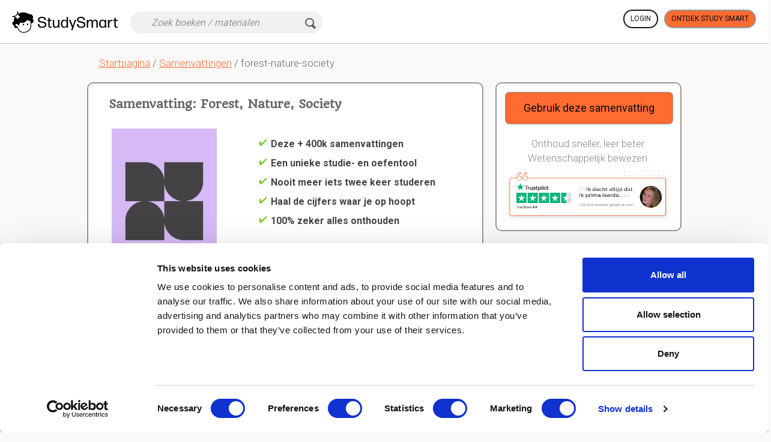

--- FILE ---
content_type: text/html; charset=utf-8
request_url: https://www.studysmart.ai/nl/samenvattingen/forest-nature-society/
body_size: 14800
content:
<!DOCTYPE html>
<html  lang="nl" >
<head>

    
    <base href="/"/>
    
    <meta http-equiv="Content-Type" content="text/html; charset=utf-8" />
    <meta name="language" content="nl" />
<meta name="title" content="Samenvatting Forest, Nature, Society" />
<meta name="description" content="Forest, Nature, Society. PDF samenvatting + 246 oefenvragen + oefentool - Leer veel sneller en onthoud alles met Study Smart" />
<meta name="robots" content="index, follow" />
<meta name="msapplication-config" content="none" />
<meta name="application-name" content="StudySmart" />
<meta name="msapplication-tilecolor" content="#ff6b31" />
    <title>Samenvatting Forest, Nature, Society</title>
    <link href="https://www.studysmart.ai/nl/samenvattingen/forest-nature-society/" rel="canonical" />


            <meta name="viewport" content="width=device-width, initial-scale=1.0, user-scalable=no"/>
    
    <meta http-equiv="cache-control" content="max-age=0"/>
    <meta http-equiv="cache-control" content="no-cache"/>
    <meta http-equiv="expires" content="0"/>
    <meta http-equiv="expires" content="Tue, 01 Jan 1980 1:00:00 GMT"/>
    <meta http-equiv="pragma" content="no-cache"/>
    <meta name="verify-v1" content="nzlYUn6gtw8JRrztvbtqEmIFMcY9q5OFPRmbIx4ygCM="/>

    
        
    <meta property="fb:app_id" content=""/>


    <meta property="og:title" content="Samenvatting Forest, Nature, Society"/>
    <meta property="og:type" content="website"/>
    <meta property="og:image" content="https://app.studysmart.ai/homepage/images/logo.png"/>
    <meta property="og:image:secure_url" content="https://app.studysmart.ai/homepage/images/logo.png"/>
    <meta property="og:url" content="https://www.studysmart.ai/nl/samenvattingen/forest-nature-society/"/>
    <meta property="og:description" content="Forest, Nature, Society. PDF samenvatting + 246 oefenvragen + oefentool - Leer veel sneller en onthoud alles met Study Smart"/>



        <link rel="shortcut icon" type="image/x-icon" href="/homepage/images/favicon.png" />

    

    
                        <link href="//fonts.googleapis.com/css2?family=Quando&family=Roboto:wght@300;400;500;700;900&display=swap" rel="stylesheet">
    
        <link rel="stylesheet" type="text/css" media="screen" href="/css-min/key/becf02565fc9b491e9161845b70cf9e175e3a783/v/84b/t/1720157094.css" />

    
    <!--[if lt IE 9]>
    <script src="/components/html5shiv/dist/html5shiv.js" type="text/javascript"></script>
    <![endif]-->

    
    




    <!-- Google Tag Manager -->
    <script>(function(w,d,s,l,i){w[l]=w[l]||[];w[l].push({'gtm.start':
                new Date().getTime(),event:'gtm.js'});var f=d.getElementsByTagName(s)[0],
            j=d.createElement(s),dl=l!='dataLayer'?'&l='+l:'';j.async=true;j.src=
            'https://www.googletagmanager.com/gtm.js?id='+i+dl;f.parentNode.insertBefore(j,f);
        })(window,document,'script','dataLayer','GTM-N5JNWLC');</script>
    <!-- End Google Tag Manager -->

    


</head>

<!-- <BODY> -->
<body  data-culture="nl" data-subscribed="0" class="nl is-pr-0 p-landing">

    


<div id="maintenancePopup" class="maintenancePopup full-frame-window" style="display:none;">
    <a class="close-window right"><em class="ico cross-sml-black"></em></a>
    <div class="full-frame-padded">
        <div style="font-size: large;font-weight:700" class="text-center strong">Er zal vandaag om %time% onderhoud plaatsvinden.</div>

        <div class="text">
            <div class="visual"></div>
            <div class="rightside">
                Hallo! StudySmart zal later vandaag maximaal 15 minuten offline zijn omdat we onderhoud plegen. Maak je geen zorgen, al je werk is goed opgeslagen.             </div>
            <br class="clear"/>
        </div>

        <div class="button-row">
            <a class="btn btn-warning">OK</a>
        </div>
        <div class="clear"></div>
    </div>
</div>






<header class="ss-header top-header">
    <div class="container">
        <nav class="navbar navbar-default">
            <div class="navbar-header  ">

                <a target='_blank' href="https://www.studysmart.ai/nl/"
                   class="top-header__logo navbar-brand event-main-logo logoCenter">
                    <img class="top-header__logo-img" alt="Study Smart logo" width="176"
                         src="/homepage/images/logo.svg"/>
                </a>

                
                
            </div>

            

            
            
<div class="form-inline search-small">
    <div class="form-group">

        <form id="header-search-from">
            <div class="mob-filter-disabled">
                <input type="search"
                       placeholder="Zoek boeken / materialen"
                       class="form-control search-header__input" id="search-keyword">

                <button type="submit" class="pages-ico icon-search-black-transparent">
                                    </button>

                <i class="loading" style="display: none"></i>

                <input type="hidden" id="search-type" value="search">
                <input type="hidden" id="search-host" value="www.studysmart.ai">

            </div>

            <div class="mob-filter-enabled">

                <button class="mob-back-to-search event-mob-back-to-search">
                    <span class="back-icon"></span>
                    Terug naar zoeken                </button>

            </div>
        </form>

    </div>
</div>

            <div class="collapse1 navbar-collapse" id="top-header__collapse">



                
                    <div class="header-login-section">

                        
                            <div class="header-login-section__login-button header-login-section__buttons">
                                <a href="https://app.studysmart.ai/nl/"
                                   class="event-ga-click white-bg btn btn-default btn-bold-border"
                                   data-ga-event="homepage_header" data-ga-prop="login_home_header_btn">

                                    Login                                </a>
                            </div>

                                                            <div class="header-login-section__signup-button header-login-section__buttons">
                                    
            <a target="_blank"
            class="event-ga-click btn btn-warning btn-bold-border"
            data-ga-event="homepage_header" data-ga-prop="signup_home_header_btn" data-src-id="1873101"
            href="https://www.studysmart.ai/nl/"
        >
            Ontdek Study Smart
        </a>
                                    </div>
                            
                        
                    </div>

                            </div><!-- /.navbar-collapse -->



        </nav>
    </div>
</header>

<div id="page-content" class="page-content no_adsense"
     data-source-id="1873101"
     data-user-paid-content=""
     data-user-most-active-content="63462"
     data-is-page-promoted="0"
     data-type-id="6">

    <div class="header">
        <div class="container980 slp">
        
            <div class="sub-header">

                <div class="col-md-8">
                    

<script type="application/ld+json">
    {
        "@context": "https://schema.org",
        "@type": "BreadcrumbList",
        "itemListElement": [{
            "@type": "ListItem",
            "position": 1,
            "name": "Startpagina",
            "item": "https://www.studysmart.ai/nl/"
        },{
            "@type": "ListItem",
            "position": 2,
            "name": "Samenvattingen",
            "item": "https://www.studysmart.ai/nl/samenvattingen/search/?l=nl&hasimg=1"
        }      ]
    }
</script>

<div class="breadcrumbs">
    <a href="https://www.studysmart.ai/nl/">Startpagina</a>
    / <a href="https://www.studysmart.ai/nl/samenvattingen/search/?l=nl&hasimg=1">Samenvattingen</a>
       / forest-nature-society</div>
                </div>

                <div class="col-md-4">

                    
                        
                    
                </div>

            </div>


            <div class="item-content slp">

                <div class="col-md-8">

                    <div class="info content-page-info">

                        <h1>Samenvatting:  Forest, Nature, Society</h1>

                        <div class="col-md-4 content-page-left">

                            

    <script type="application/ld+json">
        {
"@context": "https://schema.org",
"@type": "WebPage",
"mainEntity": {
  "@type": "LearningResource",
  "name": "Class notes - Forest, Nature, Society",
  "inLanguage": "nl"
  }
}
    </script>


<div class="inner">

    

<div class="src-meta ">
    <div style="display: inline-block">

        <div class="item-image">
            
                <img src="https://app.studysmart.ai/images/design_2023/covers/book-4.png" title="" alt="Studiemateriaal generieke omslagafbeelding" />

                    </div>

    </div>

</div>





</div>
                        </div>

                        <div class="col-md-8 content-page-right">

                            <div class="content-page-right-inner slp ">


                                
                                    <div class="col-md-12">
                                        <ul>
            <li>
                            <span class="pages-ico icon-check-green"></span>Deze + 400k samenvattingen            
        </li>
        <li><span class="pages-ico icon-check-green"></span>Een unieke studie- en oefentool</li>
    <li><span class="pages-ico icon-check-green"></span>Nooit meer iets twee keer studeren</li>
    <li><span class="pages-ico icon-check-green"></span>Haal de cijfers waar je op hoopt</li>
    <li><span class="pages-ico icon-check-green"></span>100% zeker alles onthouden</li>
</ul>
                                        
                                    </div>

                                

                                



                            </div>

                        </div>

                        


                        
                    </div>

                </div>

                <div class="col-md-4">

                    <div class="info content-page-info">

                        
                            
                            
            <a target="_blank"
            class="event-ga-click btn btn-warning btn-lg"
            data-ga-event="homepage_header" data-ga-prop="signup_home_header_btn" data-src-id="1873101"
            href="https://www.studysmart.ai/nl/"
        >
            Gebruik deze samenvatting
        </a>
    
                            <div class="list-under-title mt-20">Onthoud sneller, leer beter. Wetenschappelijk bewezen.</div>

                            <picture>
                                <source srcset="/images/design_2020/lp/clp-trustpilot-nl.webp" type="image/webp">
                                <source srcset="/images/design_2020/lp/clp-trustpilot-nl.png" type="image/png">
                                <img class="lp-oxford" src="/images/design_2020/lp/clp-trustpilot-nl.png" alt="Trustpilot-logo">
                            </picture>



                        
                    </div>




                    
                </div>
            </div>
        </div>
    </div>

    <div class="container980">

        

        <div class="content-page-summary">

            
                <div class="item-list">
        
<div class="item-list-inner">
    <div class="summary-print-area" id="summary-print-area" >

        <h2 class="text-center mtop0">

            Lees hier de samenvatting en de meest belangrijke oefenvragen van  Forest, Nature, Society
        </h2>


        <ul class="items"  style="display: block;">

            


        <!--                -->    <!--                    -->    <!--                -->
    
    <li class="chapter">
        <h3 class="book-title">Introductie van het vak</h3>

                    <p class="more-cards-msg"><span class="pages-ico icon-lightbulb"></span>
                Dit is een preview. Er zijn 32 andere flashcards beschikbaar voor hoofdstuk 26/10/2020                <br><u><a class="load-more-cards"> Laat hier meer flashcards zien</a></u>
            </p>
        
    </li>

            
                    <li class="item animate qa-item">
                <div class="flashcard content2">
                    <div class="question"><h4>Wat is het mechanisme achter de tragedy of the commons?</h4></div>
                    <div class="answer">Kosten worden gedeeld door iedereen, winst houd je voor jezelf.</div>
                </div>
            </li>
        
        <!--                    -->        <!--                        -->        <!--                    -->
            
                    <li class="item animate qa-item">
                <div class="flashcard content2">
                    <div class="question"><h4>Welke horizontale verschuiving is te zien in natuurbeleid?</h4></div>
                    <div class="answer">Van <k a="1">overheid</k> naar burger en markt.&nbsp;Participatie & zelfregulatie.</div>
                </div>
            </li>
        
        <!--                    -->        <!--                        -->        <!--                    -->
            
                    <li class="item animate qa-item">
                <div class="flashcard content2">
                    <div class="question"><h4>Welke verticale verschuiving is te zin in natuurbeleid?</h4></div>
                    <div class="answer">Van nationaal naar internationaal en <k a="1">lokaal</k> niveau.&nbsp;Internationalisering en decentralisering.</div>
                </div>
            </li>
        
        <!--                    -->        <!--                        -->        <!--                    -->
    
        <!--                -->    <!--                    -->    <!--                -->
    
    <li class="chapter">
        <h3 class="book-title">Adams (2009) The Idea of conservation</h3>

                    <p class="more-cards-msg"><span class="pages-ico icon-lightbulb"></span>
                Dit is een preview. Er zijn 29 andere flashcards beschikbaar voor hoofdstuk 26/10/2020                <br><u><a class="load-more-cards"> Laat hier meer flashcards zien</a></u>
            </p>
        
    </li>

            
                    <li class="item animate qa-item">
                <div class="flashcard content2">
                    <div class="question"><h4>Wat voor invloed heeft de verlichting op natuurbescherming gehad?</h4></div>
                    <div class="answer">Men ging mensen en natuur van elkaar scheiden, waardoor de exploitatie van de natuur werd versterkt en men er uiteindelijk achterkwam dat de natuur beschermd moest worden.</div>
                </div>
            </li>
        
        <!--                    -->        <!--                        -->        <!--                    -->
            
                    <li class="item animate qa-item">
                <div class="flashcard content2">
                    <div class="question"><h4>Wat voor effect heeft het imperialisme of natuurbescherming gehad?</h4></div>
                    <div class="answer">Tropische grond werd bezet en daarmee haar natuur.&nbsp;Andere natuur en culturen werden ontdekt.</div>
                </div>
            </li>
        
        <!--                    -->        <!--                        -->        <!--                    -->
            
                    <li class="item animate qa-item">
                <div class="flashcard content2">
                    <div class="question"><h4>Waar kwam men in de 17e eeuw achter?</h4></div>
                    <div class="answer">Dat het opkomende kapitalisme en colonialisme een negatief effect hadden op de natuur.&nbsp;Bijvoorbeeld het toenemende gebruik van hulpbronnen uit (sub)tropische gebieden.</div>
                </div>
            </li>
        
        <!--                    -->        <!--                        -->        <!--                    -->
            
                    <li class="item animate qa-item">
                <div class="flashcard content2">
                    <div class="question"><h4>Wat was een belangrijke factor voor het ontstaan van natuur beschermings organisaties?</h4></div>
                    <div class="answer">Het uitsterven van soorten.</div>
                </div>
            </li>
        
        <!--                    -->        <!--                        -->        <!--                    -->
            
                    <li class="item animate qa-item">
                <div class="flashcard content2">
                    <div class="question"><h4>When did men start to use the term 'conservation' en waar werd deze term eerder voor gebruikt.</h4></div>
                    <div class="answer">Pas na WOII.&nbsp;Werd eerder gebruikt op proces van het veiligstellen van hulpbronnen die ons leven makkelijker maken (hout, eten) veilig te stellen, te beschrijven.</div>
                </div>
            </li>
        
        <!--                    -->        <!--                        -->        <!--                    -->
            
                    <li class="item animate qa-item">
                <div class="flashcard content2">
                    <div class="question"><h4>Which conservation strategy has dominated?</h4></div>
                    <div class="answer">Ruimte reserveren voor de natuur en de mens te scheiden van andere soorten.</div>
                </div>
            </li>
        
        <!--                    -->        <!--                        -->        <!--                    -->
    
        <!--                -->    <!--                    -->    <!--                -->
    
    <li class="chapter">
        <h3 class="book-title">Muys et al. (2010b) OL Hst 50 Beheersconcepten</h3>

                    <p class="more-cards-msg"><span class="pages-ico icon-lightbulb"></span>
                Dit is een preview. Er zijn 14 andere flashcards beschikbaar voor hoofdstuk 27/10/2020                <br><u><a class="load-more-cards"> Laat hier meer flashcards zien</a></u>
            </p>
        
    </li>

            
                    <li class="item animate qa-item">
                <div class="flashcard content2">
                    <div class="question"><h4>Wat is de eerste fase van Nederlandse bosbeschouwingen wat houd het precies in?</h4></div>
                    <div class="answer">Bosgebruik = basis voor zelfvoorziening van 1e levensbehoeften.&nbsp;Kleinschalige evenwichten tussen degradatie en herstel.&nbsp;Was bij ons van prehistorie tot late middeleeuwen.&nbsp;Maar in achtergebleven gebieden tot 20e eeuw.</div>
                </div>
            </li>
        
        <!--                    -->        <!--                        -->        <!--                    -->
    
        </ul>

        

        
            <form method="POST" enctype="multipart/form-data" id="pdf-preview" action="">
                <div class="content-page-read-more">

                    <input type="hidden" id="src_id" name="src_id" value="1873101"/>

                    <div>
                        <p class="read-more">
                            Om verder te lezen, klik hier:
                        </p>
                    </div>

                    <div>
                        <div class="form-group recap" id="recapture-summary"></div>
                    </div>


                    <div class="form-group recap-error text-danger"></div>

                   
                </div>
            </form>

            <div class="content-page-read-full">
                <div class="content-page-read-full-inner">
<!--                    <span class="pages-ico icofr icon-lock"></span>-->

                    <div class="read-full-summary-title">
                        Lees volledige samenvatting                    </div>

                    <div class="read-full-summary-desc">
<!--                        -->
<!--                        -->
                        
                        <span class="divider"><span class="pages-ico icon-check-green"></span>Deze samenvatting</span> <span class="divider"><span class="pages-ico icon-check-green"></span>+380.000 andere samenvattingen</span> <span class="divider"><span class="pages-ico icon-check-green"></span>Een unieke studietool</span> <span class="divider"><span class="pages-ico icon-check-green"></span>Een oefentool voor deze samenvatting</span> <span class="divider"><span class="pages-ico icon-check-green"></span>Studiecoaching met filmpjes</span>                    </div>

                    <div class="read-full-summary-btn">
                        
            <a target="_blank"
            class="event-ga-click btn btn-warning content-page-button orange get-summary-btn"
            data-ga-event="homepage_header" data-ga-prop="signup_home_header_btn" data-src-id="1873101"
            href="https://www.studysmart.ai/nl/"
        >
            Ontdek Study Smart
        </a>
                        </div>
                </div>
            </div>

            </div>

    
</div>
    </div>

        </div>

        
    </div>

    <div class="body">
        <div class="container980">
            


            <div class="item-content" id="video-promo-cont">

                <div class="ad_placeholder">
                    

<div class="video-promo inpage shown slp">

    <div class="column w-40 ">

        <div class="text-left content-center">
            <ul>
                <li>
                    <span class="pages-ico icon-check-green"></span>
                    Hogere cijfers + sneller leren                </li>
                <li>
                    <span class="pages-ico icon-check-green"></span>
                    Niets twee keer studeren                </li>
                <li>
                    <span class="pages-ico icon-check-green"></span>
                    100% zeker alles onthouden                </li>
            </ul>

            
            <a target="_blank"
            class="event-ga-click btn btn-warning btn-lg"
            data-ga-event="homepage_header" data-ga-prop="signup_home_header_btn" data-src-id="1873101"
            href="https://www.studysmart.ai/nl/"
        >
            Ontdek Study Smart
        </a>
            </div>
    </div>



    <div class="column w-60">

        <div class="slider">

            


<div class="owl-carousel smart_slider landing-page-ad-block">

                    <div class="item">
            <div class="smart">

                <div class="othr">

                    <figure><img data-url-src="/homepage2023/images/smart_image_15.png" class="lazy-lp" data-src="/homepage2023/images/smart_image_15.png" alt="Testimonial person"></figure>

                    <div class="r_dtl">

                        <div class="name-info">Paloma</div>

                        Rechten                    </div>
                </div>

                <div class="quote_icon"><img class="lazy-lp" data-url-src="/homepage2023/images/smart_icon.png" data-src="/homepage2023/images/smart_icon.png" alt="Quotes"></div>

                <div class="rating">

                    <i class="fa fa-star"></i>

                    <i class="fa fa-star"></i>

                    <i class="fa fa-star"></i>

                    <i class="fa fa-star"></i>

                    <i class="fa fa-star"></i></div>

                <p>Voor mijn 1e tentamen haalde ik een 6. Toen ben ik gaan zoeken naar manieren om beter te leren en ben ik Study Smart tegen gekomen. Sindsdien heb ik een 9,0 - 8,0 - 7,6 - 8,0 - 8,0 gehaald. Ik raad het echt íédereen aan die het maar horen wil. Ik ben er zo blij mee!!</p>

            </div>

                    </div>
                            <div class="item">
            <div class="smart">

                <div class="othr">

                    <figure><img data-url-src="/homepage2023/images/smart_image_18.png" class="lazy-lp" data-src="/homepage2023/images/smart_image_18.png" alt="Testimonial person"></figure>

                    <div class="r_dtl">

                        <div class="name-info">Zeger</div>

                        Handels- wetenschappen                    </div>
                </div>

                <div class="quote_icon"><img class="lazy-lp" data-url-src="/homepage2023/images/smart_icon.png" data-src="/homepage2023/images/smart_icon.png" alt="Quotes"></div>

                <div class="rating">

                    <i class="fa fa-star"></i>

                    <i class="fa fa-star"></i>

                    <i class="fa fa-star"></i>

                    <i class="fa fa-star"></i>

                    <i class="fa fa-star"></i></div>

                <p>Met mijn oude methode was ik geslaagd voor maar 3 van de 8 vakken. Sinds ik mijn aantekeningen digitaal maak in study smart, ben ik voor alle vakken de éérste keer geslaagd. StudySmart neemt voor mij de stress van slagen of niet slagen weg.</p>

            </div>

                    </div>
                            <div class="item">
            <div class="smart">

                <div class="othr">

                    <figure><img data-url-src="/homepage2023/images/smart_image_13.png" class="lazy-lp" data-src="/homepage2023/images/smart_image_13.png" alt="Testimonial person"></figure>

                    <div class="r_dtl">

                        <div class="name-info">Sara</div>

                        Bestuurskunde                    </div>
                </div>

                <div class="quote_icon"><img class="lazy-lp" data-url-src="/homepage2023/images/smart_icon.png" data-src="/homepage2023/images/smart_icon.png" alt="Quotes"></div>

                <div class="rating">

                    <i class="fa fa-star"></i>

                    <i class="fa fa-star"></i>

                    <i class="fa fa-star"></i>

                    <i class="fa fa-star"></i>

                    <i class="fa fa-star"></i></div>

                <p>Door StudySmart gaat het op zo veel vlakken beter met mij. Eerst had ik continu studiestress en ik had nergens tijd voor. Nu voel ik mij rustig en zelfverzekerd (door gebruik van het programma). Eerst haalde ik meestal een 7, nu vaak een 8 of zelfs een 9.</p>

            </div>

                    </div>
                            <div class="item">
            <div class="smart">

                <div class="othr">

                    <figure><img data-url-src="/homepage2023/images/smart_image_11.png" class="lazy-lp" data-src="/homepage2023/images/smart_image_11.png" alt="Testimonial person"></figure>

                    <div class="r_dtl">

                        <div class="name-info">Fleur</div>

                        Bedrijfskunde HBO                    </div>
                </div>

                <div class="quote_icon"><img class="lazy-lp" data-url-src="/homepage2023/images/smart_icon.png" data-src="/homepage2023/images/smart_icon.png" alt="Quotes"></div>

                <div class="rating">

                    <i class="fa fa-star"></i>

                    <i class="fa fa-star"></i>

                    <i class="fa fa-star"></i>

                    <i class="fa fa-star"></i>

                    <i class="fa fa-star"></i></div>

                <p>Hey Chris, ik wil je echt hartelijk danken voor het ontwikkelen van het platform. Ik haalde hiervoor altijd rond de 6/10 voor m'n tentamens, nu een 8,6, een 7,9 en een 7,6!!</p>

            </div>

                    </div>
                            <div class="item">
            <div class="smart">

                <div class="othr">

                    <figure><img data-url-src="/homepage2023/images/smart_image_10.png" class="lazy-lp" data-src="/homepage2023/images/smart_image_10.png" alt="Testimonial person"></figure>

                    <div class="r_dtl">

                        <div class="name-info">Amber</div>

                        Psychologie (master)                    </div>
                </div>

                <div class="quote_icon"><img class="lazy-lp" data-url-src="/homepage2023/images/smart_icon.png" data-src="/homepage2023/images/smart_icon.png" alt="Quotes"></div>

                <div class="rating">

                    <i class="fa fa-star"></i>

                    <i class="fa fa-star"></i>

                    <i class="fa fa-star"></i>

                    <i class="fa fa-star"></i>

                    <i class="fa fa-star"></i></div>

                <p>Sinds ik Study Smart gebruik, is mijn gemiddelde 1 punt gestegen. Ik heb zelfs een statistisch vak met een 10/10 afgerond terwijl ik slecht ben in statistiek. Nu volg ik extra vakken omdat vorig jaar zo goed ging door Study Smart. Veel dank!</p>

            </div>

                    </div>
                            <div class="item">
            <div class="smart">

                <div class="othr">

                    <figure><img data-url-src="/homepage2023/images/smart_image_12.png" class="lazy-lp" data-src="/homepage2023/images/smart_image_12.png" alt="Testimonial person"></figure>

                    <div class="r_dtl">

                        <div class="name-info">Jana</div>

                        Verpleegkunde                    </div>
                </div>

                <div class="quote_icon"><img class="lazy-lp" data-url-src="/homepage2023/images/smart_icon.png" data-src="/homepage2023/images/smart_icon.png" alt="Quotes"></div>

                <div class="rating">

                    <i class="fa fa-star"></i>

                    <i class="fa fa-star"></i>

                    <i class="fa fa-star"></i>

                    <i class="fa fa-star"></i>

                    <i class="fa fa-star"></i></div>

                <p>Sinds ik ben gaan leren met StudySmart ben ik geslaagd voor al mijn examens!!! Geen herexamens!! Eerst was ik al blij met een voldoende en nu haal ik alleen maar goede cijfers. Veel dank!</p>

            </div>

                    </div>
                            <div class="item">
            <div class="smart">

                <div class="othr">

                    <figure><img data-url-src="/homepage2023/images/smart_image_4.png" class="lazy-lp" data-src="/homepage2023/images/smart_image_4.png" alt="Testimonial person"></figure>

                    <div class="r_dtl">

                        <div class="name-info">Miloe</div>

                        24 – Student B&O                    </div>
                </div>

                <div class="quote_icon"><img class="lazy-lp" data-url-src="/homepage2023/images/smart_icon.png" data-src="/homepage2023/images/smart_icon.png" alt="Quotes"></div>

                <div class="rating">

                    <i class="fa fa-star"></i>

                    <i class="fa fa-star"></i>

                    <i class="fa fa-star"></i>

                    <i class="fa fa-star"></i>

                    <i class="fa fa-star"></i></div>

                <p>Ik heb alle vakken die ik met Study Smart heb geleerd gehaald. Met rechten ben ik van een 5 naar een 8 gegaan! Ik weet nu zeker dat ik al mijn vakken gewoon ga halen.</p>

            </div>

                    </div>
                            <div class="item">
            <div class="smart">

                <div class="othr">

                    <figure><img data-url-src="/homepage2023/images/smart_image_7.png" class="lazy-lp" data-src="/homepage2023/images/smart_image_7.png" alt="Testimonial person"></figure>

                    <div class="r_dtl">

                        <div class="name-info">Nina</div>

                        19 – Student Communication                    </div>
                </div>

                <div class="quote_icon"><img class="lazy-lp" data-url-src="/homepage2023/images/smart_icon.png" data-src="/homepage2023/images/smart_icon.png" alt="Quotes"></div>

                <div class="rating">

                    <i class="fa fa-star"></i>

                    <i class="fa fa-star"></i>

                    <i class="fa fa-star"></i>

                    <i class="fa fa-star"></i>

                    <i class="fa fa-star"></i></div>

                <p>Ik dacht altijd dat ik goed studeerde. Mijn cijfers waren ook prima. Ik had mij nooit kunnen voorstellen dat ik zo veel beter en sneller zou studeren door het toepassen van deze vaardigheden.</p>

            </div>

                    </div>
                            <div class="item">
            <div class="smart">

                <div class="othr">

                    <figure><img data-url-src="/homepage2023/images/smart_image_2.png" class="lazy-lp" data-src="/homepage2023/images/smart_image_2.png" alt="Testimonial person"></figure>

                    <div class="r_dtl">

                        <div class="name-info">Babette</div>

                        19 – Student Marketing                    </div>
                </div>

                <div class="quote_icon"><img class="lazy-lp" data-url-src="/homepage2023/images/smart_icon.png" data-src="/homepage2023/images/smart_icon.png" alt="Quotes"></div>

                <div class="rating">

                    <i class="fa fa-star"></i>

                    <i class="fa fa-star"></i>

                    <i class="fa fa-star"></i>

                    <i class="fa fa-star"></i>

                    <i class="fa fa-star"></i></div>

                <p>Ik voel mij voor het eerst 100% zeker over de manier waarop ik leer. Ik heb nu het complete overzicht en de structuur die ik nodig had</p>

            </div>

                    </div>
                            <div class="item">
            <div class="smart">

                <div class="othr">

                    <figure><img data-url-src="/homepage2023/images/smart_image_8.png" class="lazy-lp" data-src="/homepage2023/images/smart_image_8.png" alt="Testimonial person"></figure>

                    <div class="r_dtl">

                        <div class="name-info">Kurt</div>

                        22 – Student Industrial Eng                    </div>
                </div>

                <div class="quote_icon"><img class="lazy-lp" data-url-src="/homepage2023/images/smart_icon.png" data-src="/homepage2023/images/smart_icon.png" alt="Quotes"></div>

                <div class="rating">

                    <i class="fa fa-star"></i>

                    <i class="fa fa-star"></i>

                    <i class="fa fa-star"></i>

                    <i class="fa fa-star"></i>

                    <i class="fa fa-star"></i></div>

                <p>Door Study Smart kreeg ik weer plezier in het studeren en haalde ik direct betere cijfers. Alles ging ineens beter. Ik raad Study Smart enorm aan aan scholieren en studenten.</p>

            </div>

                    </div>
                            <div class="item">
            <div class="smart">

                <div class="othr">

                    <figure><img data-url-src="/homepage2023/images/smart_image_6.png" class="lazy-lp" data-src="/homepage2023/images/smart_image_6.png" alt="Testimonial person"></figure>

                    <div class="r_dtl">

                        <div class="name-info">Regan</div>

                        24 – Student Law                    </div>
                </div>

                <div class="quote_icon"><img class="lazy-lp" data-url-src="/homepage2023/images/smart_icon.png" data-src="/homepage2023/images/smart_icon.png" alt="Quotes"></div>

                <div class="rating">

                    <i class="fa fa-star"></i>

                    <i class="fa fa-star"></i>

                    <i class="fa fa-star"></i>

                    <i class="fa fa-star"></i>

                    <i class="fa fa-star"></i></div>

                <p>Met dit plaform kan ik super snel en gestructueerd studeren. Ik ben nooit meer de weg kwijt in de stof of in mijn aantekeningen en maak veel sneller goede samenvattingen.</p>

            </div>

                    </div>
                            <div class="item">
            <div class="smart">

                <div class="othr">

                    <figure><img data-url-src="/homepage2023/images/smart_image_5.png" class="lazy-lp" data-src="/homepage2023/images/smart_image_5.png" alt="Testimonial person"></figure>

                    <div class="r_dtl">

                        <div class="name-info">Wouter</div>

                        21 – Student Psychology                    </div>
                </div>

                <div class="quote_icon"><img class="lazy-lp" data-url-src="/homepage2023/images/smart_icon.png" data-src="/homepage2023/images/smart_icon.png" alt="Quotes"></div>

                <div class="rating">

                    <i class="fa fa-star"></i>

                    <i class="fa fa-star"></i>

                    <i class="fa fa-star"></i>

                    <i class="fa fa-star"></i>

                    <i class="fa fa-star"></i></div>

                <p>Eerst waren mijn aantekeningen een zooitje. Nu gebruik ik Study Smart en studeer ik super gestructureerd. Het helpt mij om tijd te besparen waardoor ik ook andere dingen kan doen die ik belangrijk vind.</p>

            </div>

                    </div>
                            <div class="item">
            <div class="smart">

                <div class="othr">

                    <figure><img data-url-src="/homepage2023/images/smart_image_9.png" class="lazy-lp" data-src="/homepage2023/images/smart_image_9.png" alt="Testimonial person"></figure>

                    <div class="r_dtl">

                        <div class="name-info">Janneke T</div>

                        Teacher                    </div>
                </div>

                <div class="quote_icon"><img class="lazy-lp" data-url-src="/homepage2023/images/smart_icon.png" data-src="/homepage2023/images/smart_icon.png" alt="Quotes"></div>

                <div class="rating">

                    <i class="fa fa-star"></i>

                    <i class="fa fa-star"></i>

                    <i class="fa fa-star"></i>

                    <i class="fa fa-star"></i>

                    <i class="fa fa-star"></i></div>

                <p>Leerlingen die met het systeem hebben gewerkt hebben gewoon een beter resultaat behaald. Het systeem past alle leertrucjes zo toe, dat zowel de kinderen die goed scoren, maar ook zij die minder scoren, aan hun trekken komen.</p>

            </div>

                    </div>
                            <div class="item">
            <div class="smart">

                <div class="othr">

                    <figure><img data-url-src="/homepage2023/images/smart_image_14.png" class="lazy-lp" data-src="/homepage2023/images/smart_image_14.png" alt="Testimonial person"></figure>

                    <div class="r_dtl">

                        <div class="name-info">Sietse</div>

                        Muziektherapie                    </div>
                </div>

                <div class="quote_icon"><img class="lazy-lp" data-url-src="/homepage2023/images/smart_icon.png" data-src="/homepage2023/images/smart_icon.png" alt="Quotes"></div>

                <div class="rating">

                    <i class="fa fa-star"></i>

                    <i class="fa fa-star"></i>

                    <i class="fa fa-star"></i>

                    <i class="fa fa-star"></i>

                    <i class="fa fa-star"></i></div>

                <p>Hey Chris, ik wil je enorm bedanken. Het vak waar ik vorig jaar nog net een 5,5 voor haalde, heb ik nu voor ditzelfde vak maar liefst een 9,7 gehaald! Mede dankzij jouw methode! Heel erg bedankt!</p>

            </div>

                    </div>
                            <div class="item">
            <div class="smart">

                <div class="othr">

                    <figure><img data-url-src="/homepage2023/images/smart_image_1.png" class="lazy-lp" data-src="/homepage2023/images/smart_image_1.png" alt="Testimonial person"></figure>

                    <div class="r_dtl">

                        <div class="name-info">Marije</div>

                        Parent                    </div>
                </div>

                <div class="quote_icon"><img class="lazy-lp" data-url-src="/homepage2023/images/smart_icon.png" data-src="/homepage2023/images/smart_icon.png" alt="Quotes"></div>

                <div class="rating">

                    <i class="fa fa-star"></i>

                    <i class="fa fa-star"></i>

                    <i class="fa fa-star"></i>

                    <i class="fa fa-star"></i>

                    <i class="fa fa-star"></i></div>

                <p>Het grootste effect is dat mijn kind veel enthousiaster is over school! Elke ouder wilt graag dat zijn kind het goed doet op school, en Study Smart draagt daar aan bij.</p>

            </div>

                    </div>
                            <div class="item">
            <div class="smart">

                <div class="othr">

                    <figure><img data-url-src="/homepage2023/images/smart_image_19.png" class="lazy-lp" data-src="/homepage2023/images/smart_image_19.png" alt="Testimonial person"></figure>

                    <div class="r_dtl">

                        <div class="name-info">Delano</div>

                        Diergeneeskunde                    </div>
                </div>

                <div class="quote_icon"><img class="lazy-lp" data-url-src="/homepage2023/images/smart_icon.png" data-src="/homepage2023/images/smart_icon.png" alt="Quotes"></div>

                <div class="rating">

                    <i class="fa fa-star"></i>

                    <i class="fa fa-star"></i>

                    <i class="fa fa-star"></i>

                    <i class="fa fa-star"></i>

                    <i class="fa fa-star"></i></div>

                <p>Dankzij StudySmart heb ik vorig jaar al mn examens gehaald en ook veel betere punten gehaald. Maar bovenal heb ik nu gewoon een heel goede studiemethode onder de knie, waarmee ik zeker weet dat ik de rest van mijn studie gewoon ga halen.</p>

            </div>

                    </div>
            
</div>
        </div>

    </div>

</div>
                </div>

                <div class="modal videoModal" id="modal_show_video">
                    <div class="modal-dialog modal-lg" style="max-width: 700px;">
                        <div class="modal-content">
                            <!-- Modal body -->
                            <div class="modal-body">
                                <button type="button" class="close" data-dismiss="modal" aria-label="Close">
                                    <span aria-hidden="true">×</span>
                                </button>
                                <iframe width="100%" height="400" class="lazy" loading="lazy" src="" data-url-src="https://www.youtube.com/embed/5JN491gKLuk" frameborder="0"
                                        allow="accelerometer; autoplay; encrypted-media; gyroscope; picture-in-picture"
                                        allowfullscreen></iframe>
                            </div>
                        </div>
                    </div>
                </div>

            </div>

            <div class="item-content">
                <div class="list-container">
                    

<div class="content-page-title" id="chapter_list">
    <h2>
        <span class="pages-ico icofr icon-fcards-list"></span>
        Onderwerpen gerelateerd aan Samenvatting:  Forest, Nature, Society    </h2>
</div>

<div class="list chapter-links">

        <ul class="list-group">
        
        <li class="list-group-item">

            <a href="https://www.studysmart.ai/nl/samenvattingen/forest-nature-society/bosbeheer-bos-functies/">

                <h3> Muys et al. (2010b) OL Beheersconcepten</h3>

            </a>
        </li>


        
        <li class="list-group-item">

            <a href="https://www.studysmart.ai/nl/samenvattingen/forest-nature-society/europese-gebieden-bescherming/">

                <h3> Beunen en Bouwma (2013)</h3>

            </a>
        </li>


        
        <li class="list-group-item">

            <a href="https://www.studysmart.ai/nl/samenvattingen/forest-nature-society/bosbeheer-duurzaam-bos/">

                <h3> Muys et al. (2010a) : Basisprincipes van duurzaambosbeheer</h3>

            </a>
        </li>


        
        <li class="list-group-item">

            <a href="https://www.studysmart.ai/nl/samenvattingen/forest-nature-society/duurzaam-gecertificeerd-bosbeheer/">

                <h3> Hensbergen et al. (2015) : Evaluatie en certificering van duurzaam bosbeheer</h3>

            </a>
        </li>


        
        <li class="list-group-item">

            <a href="https://www.studysmart.ai/nl/samenvattingen/forest-nature-society/bindend-duurzaam-doel/">

                <h3> Arts et al. (2010) : Beleidskaders</h3>

            </a>
        </li>


        
        <li class="list-group-item">

            <a href="https://www.studysmart.ai/nl/samenvattingen/forest-nature-society/natuur-nationaal-beleid/">

                <h3> Keulartz (2005)</h3>

            </a>
        </li>


        
        <li class="list-group-item">

            <a href="https://www.studysmart.ai/nl/samenvattingen/forest-nature-society/insecten-natuur-landbouw/">

                <h3> Berendse (2016) Wilde Apen [pp. 41-59]</h3>

            </a>
        </li>


        
        <li class="list-group-item">

            <a href="https://www.studysmart.ai/nl/samenvattingen/forest-nature-society/governance-rules-system/">

                <h3> Kamphorst et al. (2015)</h3>

            </a>
        </li>


                </ul>

</div>
                </div>
            </div>





            <div class="item-content">
                <div class="list-container">
                    

<div class="content-page-title related-title">
    <h2>
        <span class="pages-ico icon-books-list"></span>
                    Andere samenvattingen gerelateerd aan Samenvatting:  Forest, Nature, Society            </h2>
</div>

<div class="list">
    <div class="list-inner materials-list source_type">

                    <div class="friend-item-container col-xs-6 col-sm-6 col-md-4 col-lg-2 inline-box" itemscope itemtype="http://schema.org/Book">
                <div class="course-item-overlay"></div>
                <a href="https://www.studysmart.ai/nl/samenvattingen/exploring-humans-an-introduction-to-the-philosophy-of-dooremalen/"
                   class="src-url" itemprop="url">

                    <div class="friend-item-view-event-cont">

                        <div class="friend-item-img" itemprop="image">
                                                                                        <img class="lazy" title="Exploring humans an introduction to the philosophy of the social sciences" src="" data-src="https://app.studysmart.ai/uploads_prod_data/source/ANYx220/9da188fb326470f29f7dbd213445422e0830a0e7.jpg" alt="Afbeelding van boekomslag">
                                                    </div>

                        <div class="friend-item-title" title="Exploring humans an introduction to the philosophy of the social sciences" itemprop="name">
                            <h3>Exploring humans an introduction to the phil…</h3>
                        </div>

                        
                        <div class="item-count friend-items color-blue-bold">
                            <span class="pull-left pages-ico icon-flashcards-and-notes-orange"></span>
                            <span class="pull-left friend-num items-title">
                                4199                            </span>
                            <span class="pull-left items-title text-left">
                                flashcards <br /> & notities                            </span>
                        </div>

                    </div>

                </a>
            </div>
                    <div class="friend-item-container col-xs-6 col-sm-6 col-md-4 col-lg-2 inline-box" itemscope itemtype="http://schema.org/Book">
                <div class="course-item-overlay"></div>
                <a href="https://www.studysmart.ai/nl/samenvattingen/overheidsfinancien-kam/"
                   class="src-url" itemprop="url">

                    <div class="friend-item-view-event-cont">

                        <div class="friend-item-img" itemprop="image">
                                                                                        <img class="lazy" title="Overheidsfinanciën" src="" data-src="https://app.studysmart.ai/uploads_prod_data/source/ANYx220/ea0b79b7847ff1cc7cddd7aff779c136ee299bb7.jpeg" alt="Afbeelding van boekomslag">
                                                    </div>

                        <div class="friend-item-title" title="Overheidsfinanciën" itemprop="name">
                            <h3>Overheidsfinanciën</h3>
                        </div>

                        
                        <div class="item-count friend-items color-blue-bold">
                            <span class="pull-left pages-ico icon-flashcards-and-notes-orange"></span>
                            <span class="pull-left friend-num items-title">
                                810                            </span>
                            <span class="pull-left items-title text-left">
                                flashcards <br /> & notities                            </span>
                        </div>

                    </div>

                </a>
            </div>
                    <div class="friend-item-container col-xs-6 col-sm-6 col-md-4 col-lg-2 inline-box" itemscope itemtype="http://schema.org/Book">
                <div class="course-item-overlay"></div>
                <a href="https://www.studysmart.ai/nl/samenvattingen/van-de-bv-en-de-nv-schilfgaarde-2/"
                   class="src-url" itemprop="url">

                    <div class="friend-item-view-event-cont">

                        <div class="friend-item-img" itemprop="image">
                                                                                        <img class="lazy" title="Van de BV en de NV" src="" data-src="https://app.studysmart.ai/uploads_prod_data/source/ANYx220/1b7790d4f8d33ec5799ddb9744fe13f94701d42e.jpg" alt="Afbeelding van boekomslag">
                                                    </div>

                        <div class="friend-item-title" title="Van de BV en de NV" itemprop="name">
                            <h3>Van de BV en de NV</h3>
                        </div>

                        
                        <div class="item-count friend-items color-blue-bold">
                            <span class="pull-left pages-ico icon-flashcards-and-notes-orange"></span>
                            <span class="pull-left friend-num items-title">
                                2145                            </span>
                            <span class="pull-left items-title text-left">
                                flashcards <br /> & notities                            </span>
                        </div>

                    </div>

                </a>
            </div>
                    <div class="friend-item-container col-xs-6 col-sm-6 col-md-4 col-lg-2 inline-box" itemscope itemtype="http://schema.org/Book">
                <div class="course-item-overlay"></div>
                <a href="https://www.studysmart.ai/nl/samenvattingen/schets-van-het-nederlandse-arbeidsrecht-bakels/"
                   class="src-url" itemprop="url">

                    <div class="friend-item-view-event-cont">

                        <div class="friend-item-img" itemprop="image">
                                                                                        <img class="lazy" title="Schets van het Nederlandse arbeidsrecht" src="" data-src="https://app.studysmart.ai/uploads_prod_data/source/ANYx220/dd5ef4d96009323b1d241fa43f723fe9caed87d7.gif" alt="Afbeelding van boekomslag">
                                                    </div>

                        <div class="friend-item-title" title="Schets van het Nederlandse arbeidsrecht" itemprop="name">
                            <h3>Schets van het Nederlandse arbeidsrecht</h3>
                        </div>

                        
                        <div class="item-count friend-items color-blue-bold">
                            <span class="pull-left pages-ico icon-flashcards-and-notes-orange"></span>
                            <span class="pull-left friend-num items-title">
                                1235                            </span>
                            <span class="pull-left items-title text-left">
                                flashcards <br /> & notities                            </span>
                        </div>

                    </div>

                </a>
            </div>
                    <div class="friend-item-container col-xs-6 col-sm-6 col-md-4 col-lg-2 inline-box" itemscope itemtype="http://schema.org/Book">
                <div class="course-item-overlay"></div>
                <a href="https://www.studysmart.ai/nl/samenvattingen/internationaal-publiekrecht-in-vogelvlucht-kooijmans/"
                   class="src-url" itemprop="url">

                    <div class="friend-item-view-event-cont">

                        <div class="friend-item-img" itemprop="image">
                                                                                        <img class="lazy" title="Internationaal publiekrecht in vogelvlucht" src="" data-src="https://app.studysmart.ai/uploads_prod_data/source/ANYx220/6d400f6113a735389c166a54b1706b7c05d6222c.jpg" alt="Afbeelding van boekomslag">
                                                    </div>

                        <div class="friend-item-title" title="Internationaal publiekrecht in vogelvlucht" itemprop="name">
                            <h3>Internationaal publiekrecht in vogelvlucht</h3>
                        </div>

                        
                        <div class="item-count friend-items color-blue-bold">
                            <span class="pull-left pages-ico icon-flashcards-and-notes-orange"></span>
                            <span class="pull-left friend-num items-title">
                                768                            </span>
                            <span class="pull-left items-title text-left">
                                flashcards <br /> & notities                            </span>
                        </div>

                    </div>

                </a>
            </div>
                    <div class="friend-item-container col-xs-6 col-sm-6 col-md-4 col-lg-2 inline-box" itemscope itemtype="http://schema.org/Book">
                <div class="course-item-overlay"></div>
                <a href="https://www.studysmart.ai/nl/samenvattingen/de-diagnostische-cyclus-bruyn-2/"
                   class="src-url" itemprop="url">

                    <div class="friend-item-view-event-cont">

                        <div class="friend-item-img" itemprop="image">
                                                                                        <img class="lazy" title="De diagnostische cyclus" src="" data-src="https://app.studysmart.ai/uploads_prod_data/source/ANYx220/4353ccb23073748db96b53e438007f604da75f68.jpg" alt="Afbeelding van boekomslag">
                                                    </div>

                        <div class="friend-item-title" title="De diagnostische cyclus" itemprop="name">
                            <h3>De diagnostische cyclus</h3>
                        </div>

                        
                        <div class="item-count friend-items color-blue-bold">
                            <span class="pull-left pages-ico icon-flashcards-and-notes-orange"></span>
                            <span class="pull-left friend-num items-title">
                                3294                            </span>
                            <span class="pull-left items-title text-left">
                                flashcards <br /> & notities                            </span>
                        </div>

                    </div>

                </a>
            </div>
                    <div class="friend-item-container col-xs-6 col-sm-6 col-md-4 col-lg-2 inline-box" itemscope itemtype="http://schema.org/Book">
                <div class="course-item-overlay"></div>
                <a href="https://www.studysmart.ai/nl/samenvattingen/corporate-governance-luit/"
                   class="src-url" itemprop="url">

                    <div class="friend-item-view-event-cont">

                        <div class="friend-item-img" itemprop="image">
                                                                                        <img class="lazy" title="Corporate governance" src="" data-src="https://app.studysmart.ai/uploads_prod_data/source/ANYx220/9399267a5782cea08f9bee312236728a4d928fa1.jpeg" alt="Afbeelding van boekomslag">
                                                    </div>

                        <div class="friend-item-title" title="Corporate governance" itemprop="name">
                            <h3>Corporate governance</h3>
                        </div>

                        
                        <div class="item-count friend-items color-blue-bold">
                            <span class="pull-left pages-ico icon-flashcards-and-notes-orange"></span>
                            <span class="pull-left friend-num items-title">
                                215                            </span>
                            <span class="pull-left items-title text-left">
                                flashcards <br /> & notities                            </span>
                        </div>

                    </div>

                </a>
            </div>
                    <div class="friend-item-container col-xs-6 col-sm-6 col-md-4 col-lg-2 inline-box" itemscope itemtype="http://schema.org/Book">
                <div class="course-item-overlay"></div>
                <a href="https://www.studysmart.ai/nl/samenvattingen/rechtshandeling-en-overeenkomst-hijma-2/"
                   class="src-url" itemprop="url">

                    <div class="friend-item-view-event-cont">

                        <div class="friend-item-img" itemprop="image">
                                                                                        <img class="lazy" title="Rechtshandeling en overeenkomst" src="" data-src="https://app.studysmart.ai/uploads_prod_data/source/ANYx220/3eada96ec315e53bbbd84b9798ea977f1d562985.jpg" alt="Afbeelding van boekomslag">
                                                    </div>

                        <div class="friend-item-title" title="Rechtshandeling en overeenkomst" itemprop="name">
                            <h3>Rechtshandeling en overeenkomst</h3>
                        </div>

                        
                        <div class="item-count friend-items color-blue-bold">
                            <span class="pull-left pages-ico icon-flashcards-and-notes-orange"></span>
                            <span class="pull-left friend-num items-title">
                                1388                            </span>
                            <span class="pull-left items-title text-left">
                                flashcards <br /> & notities                            </span>
                        </div>

                    </div>

                </a>
            </div>
                    <div class="friend-item-container col-xs-6 col-sm-6 col-md-4 col-lg-2 inline-box" itemscope itemtype="http://schema.org/Book">
                <div class="course-item-overlay"></div>
                <a href="https://www.studysmart.ai/nl/samenvattingen/recht-van-de-europese-unie-amtenbrink/"
                   class="src-url" itemprop="url">

                    <div class="friend-item-view-event-cont">

                        <div class="friend-item-img" itemprop="image">
                                                                                        <img class="lazy" title="Recht van de Europese Unie" src="" data-src="https://app.studysmart.ai/uploads_prod_data/source/ANYx220/bd6f7bcd2680055b6a1d81aca2a72cd62e31c6c8.jpg" alt="Afbeelding van boekomslag">
                                                    </div>

                        <div class="friend-item-title" title="Recht van de Europese Unie" itemprop="name">
                            <h3>Recht van de Europese Unie</h3>
                        </div>

                        
                        <div class="item-count friend-items color-blue-bold">
                            <span class="pull-left pages-ico icon-flashcards-and-notes-orange"></span>
                            <span class="pull-left friend-num items-title">
                                731                            </span>
                            <span class="pull-left items-title text-left">
                                flashcards <br /> & notities                            </span>
                        </div>

                    </div>

                </a>
            </div>
                    <div class="friend-item-container col-xs-6 col-sm-6 col-md-4 col-lg-2 inline-box" itemscope itemtype="http://schema.org/Book">
                <div class="course-item-overlay"></div>
                <a href="https://www.studysmart.ai/nl/samenvattingen/industriele-productie-het-voortbrengen-van-mechanische-producten-kals/"
                   class="src-url" itemprop="url">

                    <div class="friend-item-view-event-cont">

                        <div class="friend-item-img" itemprop="image">
                                                                                        <img class="lazy" title="Industriële productie : het voortbrengen van mechanische producten" src="" data-src="https://app.studysmart.ai/uploads_prod_data/source/ANYx220/d984532ec5d447b79caa98ca431b8a3eacff7760.jpeg" alt="Afbeelding van boekomslag">
                                                    </div>

                        <div class="friend-item-title" title="Industriële productie : het voortbrengen van mechanische producten" itemprop="name">
                            <h3>Industriële productie : het voortbrengen van…</h3>
                        </div>

                        
                        <div class="item-count friend-items color-blue-bold">
                            <span class="pull-left pages-ico icon-flashcards-and-notes-orange"></span>
                            <span class="pull-left friend-num items-title">
                                204                            </span>
                            <span class="pull-left items-title text-left">
                                flashcards <br /> & notities                            </span>
                        </div>

                    </div>

                </a>
            </div>
                    <div class="friend-item-container col-xs-6 col-sm-6 col-md-4 col-lg-2 inline-box" itemscope itemtype="http://schema.org/Book">
                <div class="course-item-overlay"></div>
                <a href="https://www.studysmart.ai/nl/samenvattingen/seksuologie-gijs/"
                   class="src-url" itemprop="url">

                    <div class="friend-item-view-event-cont">

                        <div class="friend-item-img" itemprop="image">
                                                                                        <img class="lazy" title="Seksuologie" src="" data-src="https://app.studysmart.ai/uploads_prod_data/source/ANYx220/b4249070d40b134a1b6cf2706040dbb93308417a.jpeg" alt="Afbeelding van boekomslag">
                                                    </div>

                        <div class="friend-item-title" title="Seksuologie" itemprop="name">
                            <h3>Seksuologie</h3>
                        </div>

                        
                        <div class="item-count friend-items color-blue-bold">
                            <span class="pull-left pages-ico icon-flashcards-and-notes-orange"></span>
                            <span class="pull-left friend-num items-title">
                                1080                            </span>
                            <span class="pull-left items-title text-left">
                                flashcards <br /> & notities                            </span>
                        </div>

                    </div>

                </a>
            </div>
                    <div class="friend-item-container col-xs-6 col-sm-6 col-md-4 col-lg-2 inline-box" itemscope itemtype="http://schema.org/Book">
                <div class="course-item-overlay"></div>
                <a href="https://www.studysmart.ai/nl/samenvattingen/geschiedenis-van-het-priveleven-bronnen-en-benaderingen-stokvis/"
                   class="src-url" itemprop="url">

                    <div class="friend-item-view-event-cont">

                        <div class="friend-item-img" itemprop="image">
                                                                                        <img class="lazy" title="Geschiedenis van het privéleven : bronnen en benaderingen" src="" data-src="https://app.studysmart.ai/uploads_prod_data/source/ANYx220/c897696617c480272196118ce3783337400455dc.jpg" alt="Afbeelding van boekomslag">
                                                    </div>

                        <div class="friend-item-title" title="Geschiedenis van het privéleven : bronnen en benaderingen" itemprop="name">
                            <h3>Geschiedenis van het privéleven : bronnen en…</h3>
                        </div>

                        
                        <div class="item-count friend-items color-blue-bold">
                            <span class="pull-left pages-ico icon-flashcards-and-notes-orange"></span>
                            <span class="pull-left friend-num items-title">
                                2769                            </span>
                            <span class="pull-left items-title text-left">
                                flashcards <br /> & notities                            </span>
                        </div>

                    </div>

                </a>
            </div>
            </div>

    </div>


                </div>
            </div>

        </div>
    </div>

    </div>



<div class="footer-container-height"></div>
<div class="footer-container">
    <div class="container">
        <div class="row">

            <nav class="navbar navbar-default footer-container__nav">

                <div class="navbar-header col-xs-12 col-md-4 no-padding-right">

                    <ul class="footer-container__menu-container list-inline circle">
                        <li class="footer-container__copy">
                            2024 &copy; StudySmart
                        </li>

                    </ul>

                </div>

                <div class="col-xs-12 col-md-8 text-right  no-padding-left">

                    <ul class="nav navbar-nav navbar-right">

                                                    <li>
                                <a data-toggle="modal" data-target="#whatsapp-popup" class="btn btn-default waves-effect waves-light support-btn">
                                    <span class="ico2016"></span>

                                    <span class="non-mob">WhatsApp Support</span>

                                        
                                </a>
                            </li>
                                                    
                        <li class="footer-container__help">
                            <a href="https://www.studysmart.ai/nl/contact-faq.html" class="btn btn-default" target="_blank">
                                <span class="pages-ico icon-help-gray"></span>
                                <span class="non-mob">Help</span>
                            </a>
                        </li>


                        <li class="footer-container__lang">
                            <div class="dropup">

    <button class="btn btn-default dropdown-toggle" type="button" id="dropdownMenu2"
            data-toggle="dropdown" aria-haspopup="true" aria-expanded="false">
                    
            <span class="pages-ico icon-flag-nl"></span>
            <span class="non-mob">Dutch</span>
                            <span class="caret"></span>
    </button>

    <ul class="dropdown-menu" aria-labelledby="dropdownMenu2">
        <li class="one-elem">
                                                            <a href="https://app.studysmart.ai/en/">

                    <span class="pages-ico icon-flag-en"></span>
                    <span class="non-mob">English</span>
                </a>
                    </li>
    </ul>
</div>

                        </li>

                    </ul>
                </div>

            </nav><!-- /.navbar -->

        </div>
    </div>
</div>

<div class="modal fade discount" id="whatsapp-popup" tabindex="-1" role="dialog" aria-labelledby="exampleModalLabel" aria-hidden="true" data-backdrop="static" data-keyboard="false">
    <div class="modal-dialog" role="document">
        <div class="modal-content">

            <div class="modal-body">
                <button type="button" class="close" data-dismiss="modal" aria-label="Close">
                    <span aria-hidden="true">×</span>
                </button>
                <div>
                    <div class="detail">
                        <div class="row">
                            <div class="col-xl-4 col-lg-4 col-md-4 col-sm-12 center">

                                <figure>
                                    <picture>
                                        <source srcset="/images/design_2020/whatsap_check.webp" type="image/webp">
                                        <source srcset="/images/design_2020/whatsap_check.png" type="image/png">
                                        <img src="/images/design_2020/whatsap_check.png" alt="Gebruik WhatsApp voor deze onderwerpen">
                                    </picture>
                                </figure>

                            </div>

                            <div class="col-xl-8 col-lg-8 col-md-8 col-sm-12">
                                <p>Do you have questions about the system, the method, features, or anything else, please contact us via WhatsApp, +31 - (0)6 1415 9978.                                </p>

                                <a href="https://wa.me/310614159978" target="_blank" class="sign_btn partner">Open WhatsApp</a>

                            </div>
                        </div>

                        <div class="row">
                            <div class="col-xl-4 col-lg-4 col-md-4 col-sm-12 center">

                                <figure>
                                    <picture>
                                        <source srcset="/images/design_2020/whatsap_cross.webp" type="image/webp">
                                        <source srcset="/images/design_2020/whatsap_cross.png" type="image/png">
                                        <img src="/images/design_2020/whatsap_cross.png" alt="Gebruik WhatsApp niet voor deze onderwerpen">
                                    </picture>
                                </figure>

                            </div>

                            <div class="col-xl-8 col-lg-8 col-md-8 col-sm-12">

                                <p>To cancel, ask for a refund, etc, click <a href="https://www.studysmart.ai/nl/opzeggen-afmelden.html" target="_blank">here</a>. For any administrative question, please email <a target="_blank" href="mailto:chris@studysmart.ai">chris@studysmart.ai</a>                                </p>

                            </div>
                        </div>
                    </div>
                </div>
            </div>

        </div>
    </div>

</div>
    <!-- CACHE 2024-07-05T07:43:54+02:00 -->
    <script type="text/javascript">
        console.debug('CACHE @ 2024-07-05T07:43:54+02:00 S:1873101');
    </script>



<div class="modal fade discount" id="exitIntentPopup" tabindex="-1" role="dialog" aria-labelledby="exampleModalLabel" aria-hidden="true" data-backdrop="static" data-keyboard="false">
    <div class="modal-dialog" role="document">
        <div class="modal-content landing-page">


            <div class="modal-body">


                <div class="video-promo" style="margin: 0">

                    <div class="column w-40 ">

                        <div class="text-left content-center">
                            <ul>
                                <li>
                                    <span class="pages-ico icon-check-green"></span>
                                    Hogere cijfers + sneller leren                                </li>
                                <li>
                                    <span class="pages-ico icon-check-green"></span>
                                    Niets twee keer studeren                                </li>
                                <li>
                                    <span class="pages-ico icon-check-green"></span>
                                    100% zeker alles onthouden                                </li>
                            </ul>

                            
            <a target="_blank"
            class="event-ga-click btn btn-warning content-page-button orange"
            data-ga-event="homepage_header" data-ga-prop="signup_home_header_btn" data-src-id="1873101"
            href="https://www.studysmart.ai/nl/"
        >
            Ontdek Study Smart
        </a>
                            </div>
                    </div>



                    <div class="column w-60">

                        <div class="slider">

                            


<div class="owl-carousel smart_slider landing-page">

                    <div class="item">
            <div class="smart">

                <div class="othr">

                    <figure><img data-url-src="/homepage2023/images/smart_image_15.png" class="lazy-lp" data-src="/homepage2023/images/smart_image_15.png" alt="Testimonial person"></figure>

                    <div class="r_dtl">

                        <div class="name-info">Paloma</div>

                        Rechten                    </div>
                </div>

                <div class="quote_icon"><img class="lazy-lp" data-url-src="/homepage2023/images/smart_icon.png" data-src="/homepage2023/images/smart_icon.png" alt="Quotes"></div>

                <div class="rating">

                    <i class="fa fa-star"></i>

                    <i class="fa fa-star"></i>

                    <i class="fa fa-star"></i>

                    <i class="fa fa-star"></i>

                    <i class="fa fa-star"></i></div>

                <p>Voor mijn 1e tentamen haalde ik een 6. Toen ben ik gaan zoeken naar manieren om beter te leren en ben ik Study Smart tegen gekomen. Sindsdien heb ik een 9,0 - 8,0 - 7,6 - 8,0 - 8,0 gehaald. Ik raad het echt íédereen aan die het maar horen wil. Ik ben er zo blij mee!!</p>

            </div>

                    </div>
                            <div class="item">
            <div class="smart">

                <div class="othr">

                    <figure><img data-url-src="/homepage2023/images/smart_image_18.png" class="lazy-lp" data-src="/homepage2023/images/smart_image_18.png" alt="Testimonial person"></figure>

                    <div class="r_dtl">

                        <div class="name-info">Zeger</div>

                        Handels- wetenschappen                    </div>
                </div>

                <div class="quote_icon"><img class="lazy-lp" data-url-src="/homepage2023/images/smart_icon.png" data-src="/homepage2023/images/smart_icon.png" alt="Quotes"></div>

                <div class="rating">

                    <i class="fa fa-star"></i>

                    <i class="fa fa-star"></i>

                    <i class="fa fa-star"></i>

                    <i class="fa fa-star"></i>

                    <i class="fa fa-star"></i></div>

                <p>Met mijn oude methode was ik geslaagd voor maar 3 van de 8 vakken. Sinds ik mijn aantekeningen digitaal maak in study smart, ben ik voor alle vakken de éérste keer geslaagd. StudySmart neemt voor mij de stress van slagen of niet slagen weg.</p>

            </div>

                    </div>
                            <div class="item">
            <div class="smart">

                <div class="othr">

                    <figure><img data-url-src="/homepage2023/images/smart_image_13.png" class="lazy-lp" data-src="/homepage2023/images/smart_image_13.png" alt="Testimonial person"></figure>

                    <div class="r_dtl">

                        <div class="name-info">Sara</div>

                        Bestuurskunde                    </div>
                </div>

                <div class="quote_icon"><img class="lazy-lp" data-url-src="/homepage2023/images/smart_icon.png" data-src="/homepage2023/images/smart_icon.png" alt="Quotes"></div>

                <div class="rating">

                    <i class="fa fa-star"></i>

                    <i class="fa fa-star"></i>

                    <i class="fa fa-star"></i>

                    <i class="fa fa-star"></i>

                    <i class="fa fa-star"></i></div>

                <p>Door StudySmart gaat het op zo veel vlakken beter met mij. Eerst had ik continu studiestress en ik had nergens tijd voor. Nu voel ik mij rustig en zelfverzekerd (door gebruik van het programma). Eerst haalde ik meestal een 7, nu vaak een 8 of zelfs een 9.</p>

            </div>

                    </div>
                            <div class="item">
            <div class="smart">

                <div class="othr">

                    <figure><img data-url-src="/homepage2023/images/smart_image_11.png" class="lazy-lp" data-src="/homepage2023/images/smart_image_11.png" alt="Testimonial person"></figure>

                    <div class="r_dtl">

                        <div class="name-info">Fleur</div>

                        Bedrijfskunde HBO                    </div>
                </div>

                <div class="quote_icon"><img class="lazy-lp" data-url-src="/homepage2023/images/smart_icon.png" data-src="/homepage2023/images/smart_icon.png" alt="Quotes"></div>

                <div class="rating">

                    <i class="fa fa-star"></i>

                    <i class="fa fa-star"></i>

                    <i class="fa fa-star"></i>

                    <i class="fa fa-star"></i>

                    <i class="fa fa-star"></i></div>

                <p>Hey Chris, ik wil je echt hartelijk danken voor het ontwikkelen van het platform. Ik haalde hiervoor altijd rond de 6/10 voor m'n tentamens, nu een 8,6, een 7,9 en een 7,6!!</p>

            </div>

                    </div>
                            <div class="item">
            <div class="smart">

                <div class="othr">

                    <figure><img data-url-src="/homepage2023/images/smart_image_10.png" class="lazy-lp" data-src="/homepage2023/images/smart_image_10.png" alt="Testimonial person"></figure>

                    <div class="r_dtl">

                        <div class="name-info">Amber</div>

                        Psychologie (master)                    </div>
                </div>

                <div class="quote_icon"><img class="lazy-lp" data-url-src="/homepage2023/images/smart_icon.png" data-src="/homepage2023/images/smart_icon.png" alt="Quotes"></div>

                <div class="rating">

                    <i class="fa fa-star"></i>

                    <i class="fa fa-star"></i>

                    <i class="fa fa-star"></i>

                    <i class="fa fa-star"></i>

                    <i class="fa fa-star"></i></div>

                <p>Sinds ik Study Smart gebruik, is mijn gemiddelde 1 punt gestegen. Ik heb zelfs een statistisch vak met een 10/10 afgerond terwijl ik slecht ben in statistiek. Nu volg ik extra vakken omdat vorig jaar zo goed ging door Study Smart. Veel dank!</p>

            </div>

                    </div>
                            <div class="item">
            <div class="smart">

                <div class="othr">

                    <figure><img data-url-src="/homepage2023/images/smart_image_12.png" class="lazy-lp" data-src="/homepage2023/images/smart_image_12.png" alt="Testimonial person"></figure>

                    <div class="r_dtl">

                        <div class="name-info">Jana</div>

                        Verpleegkunde                    </div>
                </div>

                <div class="quote_icon"><img class="lazy-lp" data-url-src="/homepage2023/images/smart_icon.png" data-src="/homepage2023/images/smart_icon.png" alt="Quotes"></div>

                <div class="rating">

                    <i class="fa fa-star"></i>

                    <i class="fa fa-star"></i>

                    <i class="fa fa-star"></i>

                    <i class="fa fa-star"></i>

                    <i class="fa fa-star"></i></div>

                <p>Sinds ik ben gaan leren met StudySmart ben ik geslaagd voor al mijn examens!!! Geen herexamens!! Eerst was ik al blij met een voldoende en nu haal ik alleen maar goede cijfers. Veel dank!</p>

            </div>

                    </div>
                            <div class="item">
            <div class="smart">

                <div class="othr">

                    <figure><img data-url-src="/homepage2023/images/smart_image_4.png" class="lazy-lp" data-src="/homepage2023/images/smart_image_4.png" alt="Testimonial person"></figure>

                    <div class="r_dtl">

                        <div class="name-info">Miloe</div>

                        24 – Student B&O                    </div>
                </div>

                <div class="quote_icon"><img class="lazy-lp" data-url-src="/homepage2023/images/smart_icon.png" data-src="/homepage2023/images/smart_icon.png" alt="Quotes"></div>

                <div class="rating">

                    <i class="fa fa-star"></i>

                    <i class="fa fa-star"></i>

                    <i class="fa fa-star"></i>

                    <i class="fa fa-star"></i>

                    <i class="fa fa-star"></i></div>

                <p>Ik heb alle vakken die ik met Study Smart heb geleerd gehaald. Met rechten ben ik van een 5 naar een 8 gegaan! Ik weet nu zeker dat ik al mijn vakken gewoon ga halen.</p>

            </div>

                    </div>
                            <div class="item">
            <div class="smart">

                <div class="othr">

                    <figure><img data-url-src="/homepage2023/images/smart_image_7.png" class="lazy-lp" data-src="/homepage2023/images/smart_image_7.png" alt="Testimonial person"></figure>

                    <div class="r_dtl">

                        <div class="name-info">Nina</div>

                        19 – Student Communication                    </div>
                </div>

                <div class="quote_icon"><img class="lazy-lp" data-url-src="/homepage2023/images/smart_icon.png" data-src="/homepage2023/images/smart_icon.png" alt="Quotes"></div>

                <div class="rating">

                    <i class="fa fa-star"></i>

                    <i class="fa fa-star"></i>

                    <i class="fa fa-star"></i>

                    <i class="fa fa-star"></i>

                    <i class="fa fa-star"></i></div>

                <p>Ik dacht altijd dat ik goed studeerde. Mijn cijfers waren ook prima. Ik had mij nooit kunnen voorstellen dat ik zo veel beter en sneller zou studeren door het toepassen van deze vaardigheden.</p>

            </div>

                    </div>
                            <div class="item">
            <div class="smart">

                <div class="othr">

                    <figure><img data-url-src="/homepage2023/images/smart_image_2.png" class="lazy-lp" data-src="/homepage2023/images/smart_image_2.png" alt="Testimonial person"></figure>

                    <div class="r_dtl">

                        <div class="name-info">Babette</div>

                        19 – Student Marketing                    </div>
                </div>

                <div class="quote_icon"><img class="lazy-lp" data-url-src="/homepage2023/images/smart_icon.png" data-src="/homepage2023/images/smart_icon.png" alt="Quotes"></div>

                <div class="rating">

                    <i class="fa fa-star"></i>

                    <i class="fa fa-star"></i>

                    <i class="fa fa-star"></i>

                    <i class="fa fa-star"></i>

                    <i class="fa fa-star"></i></div>

                <p>Ik voel mij voor het eerst 100% zeker over de manier waarop ik leer. Ik heb nu het complete overzicht en de structuur die ik nodig had</p>

            </div>

                    </div>
                            <div class="item">
            <div class="smart">

                <div class="othr">

                    <figure><img data-url-src="/homepage2023/images/smart_image_8.png" class="lazy-lp" data-src="/homepage2023/images/smart_image_8.png" alt="Testimonial person"></figure>

                    <div class="r_dtl">

                        <div class="name-info">Kurt</div>

                        22 – Student Industrial Eng                    </div>
                </div>

                <div class="quote_icon"><img class="lazy-lp" data-url-src="/homepage2023/images/smart_icon.png" data-src="/homepage2023/images/smart_icon.png" alt="Quotes"></div>

                <div class="rating">

                    <i class="fa fa-star"></i>

                    <i class="fa fa-star"></i>

                    <i class="fa fa-star"></i>

                    <i class="fa fa-star"></i>

                    <i class="fa fa-star"></i></div>

                <p>Door Study Smart kreeg ik weer plezier in het studeren en haalde ik direct betere cijfers. Alles ging ineens beter. Ik raad Study Smart enorm aan aan scholieren en studenten.</p>

            </div>

                    </div>
                            <div class="item">
            <div class="smart">

                <div class="othr">

                    <figure><img data-url-src="/homepage2023/images/smart_image_6.png" class="lazy-lp" data-src="/homepage2023/images/smart_image_6.png" alt="Testimonial person"></figure>

                    <div class="r_dtl">

                        <div class="name-info">Regan</div>

                        24 – Student Law                    </div>
                </div>

                <div class="quote_icon"><img class="lazy-lp" data-url-src="/homepage2023/images/smart_icon.png" data-src="/homepage2023/images/smart_icon.png" alt="Quotes"></div>

                <div class="rating">

                    <i class="fa fa-star"></i>

                    <i class="fa fa-star"></i>

                    <i class="fa fa-star"></i>

                    <i class="fa fa-star"></i>

                    <i class="fa fa-star"></i></div>

                <p>Met dit plaform kan ik super snel en gestructueerd studeren. Ik ben nooit meer de weg kwijt in de stof of in mijn aantekeningen en maak veel sneller goede samenvattingen.</p>

            </div>

                    </div>
                            <div class="item">
            <div class="smart">

                <div class="othr">

                    <figure><img data-url-src="/homepage2023/images/smart_image_5.png" class="lazy-lp" data-src="/homepage2023/images/smart_image_5.png" alt="Testimonial person"></figure>

                    <div class="r_dtl">

                        <div class="name-info">Wouter</div>

                        21 – Student Psychology                    </div>
                </div>

                <div class="quote_icon"><img class="lazy-lp" data-url-src="/homepage2023/images/smart_icon.png" data-src="/homepage2023/images/smart_icon.png" alt="Quotes"></div>

                <div class="rating">

                    <i class="fa fa-star"></i>

                    <i class="fa fa-star"></i>

                    <i class="fa fa-star"></i>

                    <i class="fa fa-star"></i>

                    <i class="fa fa-star"></i></div>

                <p>Eerst waren mijn aantekeningen een zooitje. Nu gebruik ik Study Smart en studeer ik super gestructureerd. Het helpt mij om tijd te besparen waardoor ik ook andere dingen kan doen die ik belangrijk vind.</p>

            </div>

                    </div>
                            <div class="item">
            <div class="smart">

                <div class="othr">

                    <figure><img data-url-src="/homepage2023/images/smart_image_9.png" class="lazy-lp" data-src="/homepage2023/images/smart_image_9.png" alt="Testimonial person"></figure>

                    <div class="r_dtl">

                        <div class="name-info">Janneke T</div>

                        Teacher                    </div>
                </div>

                <div class="quote_icon"><img class="lazy-lp" data-url-src="/homepage2023/images/smart_icon.png" data-src="/homepage2023/images/smart_icon.png" alt="Quotes"></div>

                <div class="rating">

                    <i class="fa fa-star"></i>

                    <i class="fa fa-star"></i>

                    <i class="fa fa-star"></i>

                    <i class="fa fa-star"></i>

                    <i class="fa fa-star"></i></div>

                <p>Leerlingen die met het systeem hebben gewerkt hebben gewoon een beter resultaat behaald. Het systeem past alle leertrucjes zo toe, dat zowel de kinderen die goed scoren, maar ook zij die minder scoren, aan hun trekken komen.</p>

            </div>

                    </div>
                            <div class="item">
            <div class="smart">

                <div class="othr">

                    <figure><img data-url-src="/homepage2023/images/smart_image_14.png" class="lazy-lp" data-src="/homepage2023/images/smart_image_14.png" alt="Testimonial person"></figure>

                    <div class="r_dtl">

                        <div class="name-info">Sietse</div>

                        Muziektherapie                    </div>
                </div>

                <div class="quote_icon"><img class="lazy-lp" data-url-src="/homepage2023/images/smart_icon.png" data-src="/homepage2023/images/smart_icon.png" alt="Quotes"></div>

                <div class="rating">

                    <i class="fa fa-star"></i>

                    <i class="fa fa-star"></i>

                    <i class="fa fa-star"></i>

                    <i class="fa fa-star"></i>

                    <i class="fa fa-star"></i></div>

                <p>Hey Chris, ik wil je enorm bedanken. Het vak waar ik vorig jaar nog net een 5,5 voor haalde, heb ik nu voor ditzelfde vak maar liefst een 9,7 gehaald! Mede dankzij jouw methode! Heel erg bedankt!</p>

            </div>

                    </div>
                            <div class="item">
            <div class="smart">

                <div class="othr">

                    <figure><img data-url-src="/homepage2023/images/smart_image_1.png" class="lazy-lp" data-src="/homepage2023/images/smart_image_1.png" alt="Testimonial person"></figure>

                    <div class="r_dtl">

                        <div class="name-info">Marije</div>

                        Parent                    </div>
                </div>

                <div class="quote_icon"><img class="lazy-lp" data-url-src="/homepage2023/images/smart_icon.png" data-src="/homepage2023/images/smart_icon.png" alt="Quotes"></div>

                <div class="rating">

                    <i class="fa fa-star"></i>

                    <i class="fa fa-star"></i>

                    <i class="fa fa-star"></i>

                    <i class="fa fa-star"></i>

                    <i class="fa fa-star"></i></div>

                <p>Het grootste effect is dat mijn kind veel enthousiaster is over school! Elke ouder wilt graag dat zijn kind het goed doet op school, en Study Smart draagt daar aan bij.</p>

            </div>

                    </div>
                            <div class="item">
            <div class="smart">

                <div class="othr">

                    <figure><img data-url-src="/homepage2023/images/smart_image_19.png" class="lazy-lp" data-src="/homepage2023/images/smart_image_19.png" alt="Testimonial person"></figure>

                    <div class="r_dtl">

                        <div class="name-info">Delano</div>

                        Diergeneeskunde                    </div>
                </div>

                <div class="quote_icon"><img class="lazy-lp" data-url-src="/homepage2023/images/smart_icon.png" data-src="/homepage2023/images/smart_icon.png" alt="Quotes"></div>

                <div class="rating">

                    <i class="fa fa-star"></i>

                    <i class="fa fa-star"></i>

                    <i class="fa fa-star"></i>

                    <i class="fa fa-star"></i>

                    <i class="fa fa-star"></i></div>

                <p>Dankzij StudySmart heb ik vorig jaar al mn examens gehaald en ook veel betere punten gehaald. Maar bovenal heb ik nu gewoon een heel goede studiemethode onder de knie, waarmee ik zeker weet dat ik de rest van mijn studie gewoon ga halen.</p>

            </div>

                    </div>
            
</div>
                        </div>


                    </div>


                </div>

                <div class="center mt-20">

                    <a href="#" data-dismiss="modal" class="easy_link no_ajax" >Ik leer 100% zeker super effectief en mijn cijfers kunnen niet beter. Dit is niets voor mij, maar toch bedankt!</a>

                </div>


            </div>

<!--            <img class="bg-image" src="/images/design_2020/mountain-valley-bg.png">-->

        </div>
    </div>

</div>

<input type="text" id="invisible-focus-field" style="position: absolute;top:0;left:-1000px;"/>


<script type="text/javascript">
    window.eFaqt = window.eFaqt || {};
window.eFaqt.i18n = {"Login successful.":"Login gelukt.","Registration completed":"Registratie voltooid"};
</script>
<script type="text/javascript">
    window.eFaqt = window.eFaqt || {};
window.eFaqt.config = {"app":{"culture":"nl","nodejs_servers":["app.studysmart.ai"],"nodejs_port":3456,"facebook":{"sdk_url":"//connect.facebook.net/nl_NL/sdk.js","app_id":197020676978558,"version":"v2.7"},"google":{"recaptcha_pub_key":"6LeqCpcoAAAAAK-24vVljQi1j4L1i4s55gEqSeez"},"enums":{"premium_content_type":{"free":0,"premium":1}},"landingpages":{"max_upload_filesize":5}},"auth":{"forgot":"/api/auth/forgot.json","register":"https://app.studysmart.ai/api/auth/Register.json","registerPayFor":"/api/auth/RegisterPayFor.json","popup_signup_clp":"https://app.studysmart.ai/auth/clp_popupsignupform/","popup_signup_flp":"https://app.studysmart.ai/auth/lp_popupsignupform/"},"services":{"auth":{"facebook":{"login":"https://app.studysmart.ai/services/auth/facebook/login/"}}},"facebookAppId":197020676978558,"loginUrl":"https://app.studysmart.ai/api/auth/login.json","landingPages":{"reportFlashcardAnswer":"/api/landingPages/ReportFlashcardAnswer.json","reportTocItemPage":"https://app.studysmart.ai/api/landingPages/ReportTocItemPage.json","previewSummary":"https://app.studysmart.ai/api/landingPages/PreviewSummaryPdf.json","addFlashcardAnswer":"/api/landingPages/AddFlashcardAnswer.json","addFlashcardAnswerComment":"/api/network/addPageSummaryItemAnswerComment.json","addNoteComment":"/api/network/addPageSummaryItemComment.json","addFlashcardAnswerRating":"/api/network/addPageSummaryItemAnswerRating.json","addNoteRating":"/api/network/addPageSummaryItemRating.json"},"search":{"top":"https://app.studysmart.ai/api/search/top.json","find":"/api/search/find.json","material":"https://app.studysmart.ai/api/search/materials.json","flashcard":"/api/search/flashcards.json"}};
</script>
<script type="text/javascript">
    window.eFaqt = window.eFaqt || {};
window.eFaqt.vars = {"flashMessages":[],"mixpanel":{"enabled":false,"url":"/api/profile/updateMixpanelUser.json"},"request":{"module":"javascript","action":"GlobalVariables","parameters":{"module":"homepageV2","action":"index","page_group":"promo"}},"is_auth":false,"culture":"nl"};
</script>

    
    



<script type="text/javascript" src="/js-min/key/5050883755296444a480003a2326afa35cff5f4e/v/84b/t/1720157073.js"></script>



</body>
</html>


--- FILE ---
content_type: text/css; charset=utf-8
request_url: https://www.studysmart.ai/css-min/key/becf02565fc9b491e9161845b70cf9e175e3a783/v/84b/t/1720157094.css
body_size: 72831
content:
html,body{height:100%;-webkit-font-smoothing:antialiased}body{margin:0;padding:0;font-family:Roboto, "Helvetica Neue", Helvetica, Arial, sans-serif;font-weight:300;font-size:16px;background:#f2f2f2;color:#444444}.animate-slow{webkit-transition:all 0.2s ease-in-out;-moz-transition:all 0.2s ease-in-out;-o-transition:all 0.2s ease-in-out;-ms-transition:all 0.2s ease-in-out;transition:all 0.2s ease-in-out}.animate-very-slow{webkit-transition:all 0.3s ease-in-out;-moz-transition:all 0.3s ease-in-out;-o-transition:all 0.3s ease-in-out;-ms-transition:all 0.3s ease-in-out;transition:all 0.3s ease-in-out}.animate-bg{webkit-transition:background 0.1s ease-in-out;-moz-transition:background 0.1s ease-in-out;-o-transition:background 0.1s ease-in-out;-ms-transition:background 0.1s ease-in-out;transition:background 0.1s ease-in-out}.not-animate,.not-animate a{webkit-transition:none !important;-moz-transition:none !important;-o-transition:none !important;-ms-transition:none !important;transition:none !important}img{border:none}.clear{clear:both}.right{display:block;float:right}.left{display:block;float:left}.center{text-align:center}h1{font-weight:100;font-size:30px}h2{font-weight:700;font-size:26px}h3{font-weight:700;font-size:20px}h4{font-weight:700;font-size:15px}strong{font-weight:900}.strong{font-weight:900 !important}button:focus{outline:0 !important}.block{display:block}.ico{display:inline-block;*display:inline;zoom:1;background:url(/images/design_v4/icons-sprite.png?1) no-repeat;margin-right:6px;width:19px;height:18px;vertical-align:top}.ico-w17{width:17px;display:none}.corner-gray-top{background:url(/images/design_v4/efaqtNetwork/icons/tooltip-arrow-grey.png) 0px 0px no-repeat;position:absolute;width:25px;left:30px;height:13px;top:-13px}.corner-gray-right{background:url(/images/design_v4/efaqtNetwork/icons/tooltip-arrow-grey.png) -13px 0px no-repeat;position:absolute;width:13px;right:-13px;height:25px;top:30px}.corner-gray-bottom{background:url(/images/design_v4/efaqtNetwork/icons/tooltip-arrow-grey.png) 0px -13px no-repeat;position:absolute;width:25px;left:30px;height:13px;bottom:-13px}.corner-gray-left{background:url(/images/design_v4/efaqtNetwork/icons/tooltip-arrow-grey.png) 0px 0px no-repeat;position:absolute;width:13px;left:-13px;height:25px;top:30px}body.rotate .ico{-webkit-animation:spin 4s linear infinite;-moz-animation:spin 4s linear infinite;animation:spin 4s linear infinite}@-moz-keyframes spin {100%{-moz-transform:rotate(360deg);}}@-webkit-keyframes spin{100%{-webkit-transform:rotate(360deg);}}@keyframes spin{100%{-webkit-transform:rotate(360deg);transform:rotate(360deg);}}.ico.summarize{background-position:-20px -20px}.ico.practice{background-position:-60px -20px}.ico.print{background-position:-100px -20px}.ico.book-info{background-position:-140px -20px}.ico.edit{background-position:-180px -19px;width:12px}.ico.thunder{background-position:-220px -20px;width:10px;height:21px}.ico.amex-inactive{background-position:-300px -20px;width:48px;height:30px}.ico.diamond{background-position:-260px -59px;width:10px}.ico.datepicker-ico{background-position:-20px -60px;width:22px;height:22px}.ico.fb-connect{background-position:-60px -60px;width:25px;height:25px}.ico.connected{background-position:-100px -60px;width:25px;height:25px}.ico.no-connected{background-position:-140px -60px;width:25px;height:25px}.ico.amex{background-position:-300px -60px;width:48px;height:30px}.ico.plus2{background-position:-180px -99px;margin:0;width:15px}.ico.close{background-position:-60px -100px;margin:0}.ico.plus.active,.ico.plus-active{background-position:-100px -100px;margin:0}.ico.plus{background-position:-140px -100px;margin:0}.ico.plus-white{background-position:-180px -100px;width:14px;vertical-align:middle}.ico.sub-closed{background-position:-219px -100px;width:14px;vertical-align:middle}.ico.sub-opened{background-position:-260px -100px;width:14px;vertical-align:middle}.ico.cal31{background-position:-300px -100px;width:29px;height:26px}.ico.efaqt-network-big{background-position:-20px -140px;width:36px;height:27px}.ico.mindmap{background-position:-60px -138px;width:28px;vertical-align:middle}.ico.mindmap.active{background-position:-100px -138px}.ico.alert{background-position:-140px -139px;width:12px}.ico.help{background-position:-220px -140px;width:14px;-ms-filter:"progid:DXImageTransform.Microsoft.Alpha(Opacity=50)";opacity:0.5}.ico.help:hover{background-position:-220px -140px;width:14px;-ms-filter:"progid:DXImageTransform.Microsoft.Alpha(Opacity=100)";opacity:1}.ico.help-active{background-position:-260px -140px}.ico.mc-inactive{background-position:-300px -140px;width:48px;height:30px}.ico.network-white{background-position:-20px -177px;width:14px}.ico.network{background-position:-60px -177px;width:14px}.ico.network-black{background-position:-100px -177px;width:14px}.ico.mc{background-position:-300px -180px;width:48px;height:30px}.ico.btn-delete{background-position:-172px -215px}.ico.magnifier{background-position:-260px -215px;width:22px;height:25px}.ico.tree{background-position:-300px -220px;width:28px;height:25px}.ico.toc-delete-undo{background-position:-340px -220px;width:16px;height:7px}.ico.qa{background-position:-60px -260px;width:28px;height:20px}.ico.qa-black{background-position:-100px -260px;width:28px;height:20px}.ico.note{background-position:-180px -260px;width:28px;height:20px}.ico.note-black{background-position:-220px -260px;width:28px;height:20px}.ico.remove{background-position:-260px -260px}.ico.phone{background-position:-300px -260px;width:24px;height:38px}.ico.mail{background-position:-20px -300px}.ico.social-mail{background-position:-20px -300px;width:28px;height:28px}.ico.facebook{background-position:-60px -300px}.ico.social-facebook{background-position:-60px -300px;width:28px;height:28px}.ico.twitter{background-position:-100px -300px}.ico.social-twitter{background-position:-100px -300px;width:28px;height:28px}.ico.google{background-position:-140px -300px}.ico.social-google{background-position:-140px -300px;width:28px;height:28px}.ico.order{background-position:-175px -300px}.ico.print-bigger{background-position:-300px -300px;width:29px;height:32px}.ico.edit-small-active{background-position:-180px -335px}.ico.delete-small-active{background-position:-220px -335px}.ico.keyword-active{background-position:-260px -335px}.ico.mail-active{background-position:-20px -340px}.ico.facebook-active{background-position:-60px -340px}.ico.twitter-active{background-position:-100px -340px}.ico.google-active{background-position:-140px -340px}.ico.visa-inactive{background-position:-300px -340px;width:48px;height:30px}.ico.edit-small{background-position:-180px -375px}.ico.delete-small{background-position:-220px -375px}.ico.share-small{background-position:-220px -375px}.ico.keyword{background-position:-260px -375px}.ico.plus-orange{background-position:-100px -380px;width:16px;height:16px;position:relative;top:2px;left:0px}.ico.plus-orange-active{background-position:-140px -380px;width:16px;height:16px}.ico.visa{background-position:-300px -380px;width:48px;height:30px}.ico.datepicker-black{background-position:-60px -420px;width:19px;height:17px}.ico.datepicker-blue{background-position:-100px -420px;width:19px;height:17px}.ico.datepicker-orange{background-position:-140px -420px;width:19px;height:17px}.ico.network-black2{background-position:-180px -420px;width:17px;height:14px}.ico.brain-small-black{background-position:-220px -420px;width:17px;height:14px}.ico.plus-blue{background-position:-260px -420px;width:14px;height:14px}.ico.info-small-black{background-position:-20px -460px;width:12px;height:12px}.ico.info-small-white{background-position:-60px -460px;width:12px;height:12px}.ico.round-arrow-blk-sml{background-position:-100px -460px;width:15px;height:11px}.ico.round-arrow-wht-sml{background-position:-140px -460px;width:15px;height:11px}.ico.digest-small{background-position:-340px -860px;width:16px !important;height:14px}.ico.triangle-white-sml{background-position:-180px -460px;width:9px;height:12px}.ico.triangle-black-sml{background-position:-220px -460px;width:9px;height:12px}.ico.magnifier2{background-position:-260px -460px;width:22px;height:25px}.ico.book-grey{background-position:-20px -500px;width:20px;height:27px}.ico.book-black{background-position:-60px -500px;width:20px;height:27px}.ico.print-black{background-position:-100px -500px;width:14px;height:15px}.ico.undo-yellow{background-position:-140px -500px;width:23px}.ico.redo-yellow{background-position:-180px -500px;width:23px}.ico.delete-red-cross{background-position:-220px -500px;width:11px;height:12px}.ico.simple-pus{background-position:-100px -539px;width:13px}.ico.pause{background-position:-140px -540px;width:8px;height:12px}.ico.start{background-position:-180px -540px;width:8px;height:12px}.ico.plus3{background-position:-300px -540px;margin:0;width:25px;height:25px}.ico.arrow-up-blue-small{background-position:-100px -580px;width:14px;height:14px}.ico.flip{background-position:-180px -580px;width:22px;height:22px}.ico.wrong{background-position:-220px -580px;width:22px;height:22px}.ico.correct{background-position:-260px -580px;width:22px;height:22px}.ico.arr-left-blue{background-position:-20px -620px;width:12px;height:12px}.ico.rnd-arr-right-gray{background-position:-100px -620px;width:16px;height:16px}.ico.rnd-arr-bottom-blue{background-position:-180px -620px;width:16px;height:16px}.ico.rnd-question-blk{background-position:-260px -620px;width:16px;height:16px}.ico.mindmap-sml{background-position:-300px -620px;width:19px;height:18px}.ico.rnd-plus-onwhite{background-position:-20px -660px;width:20px;height:20px}.ico.rnd-menu-onwhite{background-position:-60px -660px;width:20px;height:20px}.ico.arrow-down-white-small{background-position:-140px -660px;width:14px;height:14px}.ico.social-mail-gray{background-position:-220px -660px;width:20px;height:20px}.ico.social-facebook-gray{background-position:-260px -660px;width:10px;height:20px}.ico.comp-reading{background-position:-300px -660px;width:28px;height:38px}.ico.social-twitter-gray{background-position:-20px -700px;width:16px;height:20px}.ico.social-google-gray{background-position:-60px -700px;width:20px;height:20px}.ico.corner-up-blk{background-position:-100px -700px;width:20px;height:10px}.ico.network-blue{background-position:-140px -700px;width:17px}.ico.network-light-gray{background-position:-180px -700px;width:17px}.ico.pause-break{background-position:-300px -700px;width:28px;height:25px}.ico.arrow-right-stop{background-position:-20px -740px;width:14px;height:9px}.ico.arrow-back{background-position:-60px -740px;width:22px;height:22px}.ico.arrow-back:hover,.ico.arrow-back-hvr{background-position:-100px -740px;width:22px;height:22px}.ico.arrow-back:active,.ico.arrow-back-hvr2{background-position:-140px -740px;width:22px;height:22px}.ico.arrow-right-shdw{background-position:-220px -740px;width:14px;height:24px}.ico.arrow-left-shdw{background-position:-260px -740px;width:14px;height:24px}.ico.magnifier-sml-wht{background-position:-300px -740px;width:14px;height:14px}.ico.thin-dark-arrow-down{background-position:-180px -780px;width:12px}.ico.dropmark-black{background-position:-180px -780px;width:12px;height:7px}.ico.dropmark-white{background-position:-220px -780px;width:12px;height:7px}.ico.thin-light-arrow-up{background-position:-260px -780px;width:12px}.ico.facebook-wh{background-position:-140px -820px;width:10px;height:20px}.ico.twitter-wh{background-position:-180px -820px;width:20px;height:17px}.ico.mail-wh{background-position:-100px -820px;width:18px;height:13px}.ico.brain-small-yellow{background-position:-20px -860px;width:17px;height:14px}.ico.brain-small-blue{background-position:-100px -860px;width:17px;height:14px}.ico.close-small{background-position:-140px -858px}.ico.move-up-disabled{background-position:-180px -859px;width:14px;height:14px}.ico.move-down-disabled{background-position:-220px -859px;width:14px;height:14px}.ico.move-up-enabled{background-position:-260px -859px;width:14px;height:14px}.ico.move-down-enabled{background-position:-300px -859px;width:14px;height:14px}.ico.delete-blue-cross{background-position:-20px -900px;width:12px;height:12px}.ico.btn-bold{background-position:-100px -900px;width:15px;height:15px}.ico.btn-italic{background-position:-140px -900px;width:15px;height:15px}.ico.btn-underline{background-position:-180px -900px;width:15px;height:15px}.ico.btn-textcolor{background-position:-220px -900px;width:15px;height:15px}.ico.btn-insertorderedlist{background-position:-260px -900px;width:15px;height:15px}.ico.btn-insertunorderedlist{background-position:-300px -900px;width:15px;height:15px}.ico.btn-equation{background-position:-20px -940px;width:15px;height:15px}.ico.btn-expand{background-position:-60px -940px;width:15px;height:15px}.ico.btn-expand.blue{background-position:-140px -940px;width:15px;height:15px}.ico.btn-image{background-position:-180px -940px;width:15px;height:15px}.ico.qa-blue-sml{background-position:-220px -940px;width:16px;height:12px}.ico.qa-grey-sml{background-position:-260px -940px;width:16px;height:12px}.ico.note-grey-sml{background-position:-300px -940px;width:16px;height:12px}.ico.faqts{background-position:-340px -940px;width:19px;height:13px}.ico.note-blue-sml{background-position:-20px -980px;width:16px;height:12px}.ico.cross-sml-gray{background-position:-60px -980px;width:10px;height:10px}.ico.cross-sml-black{background-position:-100px -980px;width:10px;height:10px}.ico.open-small{background-position:-140px -980px}.ico.flag-big-light{background-position:-180px -980px;height:21px}.ico.flag-big-dark{background-position:-220px -980px;height:21px}.ico.flag-big-red{background-position:-260px -980px;height:21px}.ico.flag-medium-dark{background-position:-300px -980px;width:14px;height:16px}.ico.flag-medium-red{background-position:-20px -1020px;width:14px;height:16px}.ico.flag-small-dark{background-position:-60px -1020px;width:9px;height:11px}.ico.flag-small-red{background-position:-100px -1020px;width:9px;height:11px}.ico.summary-edit{background-position:-220px -1020px}.ico.handle{background-position:-300px -1020px;width:14px;height:14px}.ico.remove-light{background-position:-180px -1060px;width:11px;height:10px}.ico.library{background-position:-300px -1060px;width:17px;height:19px}.ico.cross-big-blk{background-position:-180px -1060px;width:14px;height:14px}.ico.arrow-left-blue{background-position:-100px -1100px;width:8px;height:10px}.ico.arrow-right-white{background-position:-140px -1100px;width:8px;height:10px}.ico.arrow-left-gray{background-position:-180px -1100px;width:8px;height:10px}.ico.brain-white{background-position:-300px -1100px;width:13px;height:13px}.ico.flip-white{background-position:-260px -1100px;width:29px;height:22px}.ico.dublicate{background-position:-20px -1140px;width:12px;height:12px}.ico.arrow-down-white-big{background-position:-60px -1140px;height:18px;width:27px}.ico.delete-red{background-position:-220px -1140px;width:12px;height:12px}.ico.btn-help{background-position:-340px -100px;height:11px;width:11px}.items-count{cursor:default}.items-count .ico.network-light-gray{top:2px;position:relative}.page-title-container{height:79px;position:relative}.page-title-container.old{width:670px;height:49px;position:relative;margin-left:40px}.page-title-container.library-title{width:694px;margin-left:15px}.page-title-container .line{border-bottom:solid 1px rgba(255, 255, 255, 0.3);font-size:1px;height:1px;position:absolute;top:39px;width:100%}.button.disabled{opacity:.8;pointer-events:none;cursor:default}.button.disabled:hover,.button.disabled:active{background:#ff6b31;padding:9px 19px;-webkit-box-shadow:none;-moz-box-shadow:none;box-shadow:none;cursor:default}.button.disabled.small:hover,.button.disabled.small:active{padding:4px 12px}.button .ico{vertical-align:middle}.button.blue{background:#6EB4D0}.button.blue:hover{background:#4394B5}.button.gray{background:#d6d8d7;color:#444444}.button.gray:hover,.button.gray:active{background:#D4D4D4}.button.gray.dark{background:#BAB6B6;color:#444444}.button.gray.dark:hover,.button.gray.dark:active{background:#CEC8C8}.button.facebook{background:#3C5A99}.button.facebook:hover{background:#34508b}.button.facebook:active{background:#34508b;-moz-box-shadow:inset 0px 2px 2px #1c3362;-webkit-box-shadow:inset 0px 2px 2px #1c3362;box-shadow:inset 0px 2px 2px #1c3362}.button.gmail{background:#eb2d2e}.button.gmail:hover{background:#e02020}.button.gmail:active{background:#e02020;-moz-box-shadow:inset 0px 2px 2px #a62020;-webkit-box-shadow:inset 0px 2px 2px #a62020;box-shadow:inset 0px 2px 2px #a62020}.button.outlook{background:#0071c5}.button.outlook:hover{background:#006ab8}.button.outlook:active{background:#006ab8;-moz-box-shadow:inset 0px 2px 2px #004f8c;-webkit-box-shadow:inset 0px 2px 2px #004f8c;box-shadow:inset 0px 2px 2px #004f8c}.button.transparent{background:transparent;color:#ff6b31;border:solid 1px #ff6b31}.button.transparent.white-text{color:#FFF}.button.transparent:hover{background:#ff6b31;color:#FFF}.button.transparent.gray{background:transparent;color:#BAB6B6;border:solid 1px #BAB6B6}.button.transparent.gray:hover{background:#BAB6B6;color:#444444}.button.transparent.red{background:transparent;color:#e50e38;border:solid 1px #e50e38}.button.transparent.red:hover{background:transparent;color:#e50e38}.button.box{display:block;width:auto}.button.facebook{background:#3C5A99;padding:10px 16px 14px 16px}.button.facebook:active{background:#34508b}.button-preloader{margin-right:4px;vertical-align:middle}h2.signup_header{margin:0 0 -5px 0}.button.facebook .ico{margin-right:10px}.button.share-btn.tw{background:none repeat scroll 0 0 #55ACEE}.button.share-btn.tw.disabled:hover,.button.share-btn.tw.disabled:active{background:none repeat scroll 0 0 #55ACEE}.button.small{padding:4px 12px}.button.xsmall{padding:2px 10px;font-size:14px}.button.medium{padding:5px 15px 5px 16px}.button.big{padding:12px 18px 16px 18px;font-size:20px}.button.bigger{height:22px;max-height:22px;font-size:18px;min-width:65px}.button.rounded{width:92px;height:92px;max-height:67px;-webkit-border-radius:92px;-moz-border-radius:92px;border-radius:92px;font-size:34px;padding:25px 0 0 0}.button.no-min-width{min-width:0}.button.two-labels .label2,.btn.two-labels .label2{display:none}.button.two-labels:hover .label1,.btn.two-labels:hover .label1{display:none}.button.two-labels:hover .label2,.btn.two-labels:hover .label2{display:inline}.button-link.with-border{border:solid 2px #FFFFFF;-webkit-border-radius:4px;-moz-border-radius:4px;border-radius:4px;padding:7px 10px;-webkit-box-shadow:0px 1px 1px #4394B5;-moz-box-shadow:0px 1px 1px #4394B5;box-shadow:0px 1px 1px #4394B5}.button-link.xsmall{padding:2px 10px;font-size:14px}.button-link.small{padding:4px 10px}.button-link.medium{padding:5px 10px}.button-link.medium.with-border{padding:4px 10px}.button-link.hover,.button-link:hover{text-decoration:underline;color:#444444}.button-link.disabled{cursor:default}.button-link.disabled:hover{text-decoration:none}.button-link.black{color:#444444}.button-link.white{color:#FFFFFF}.button-link.blue,.text-blue{color:#6EB4D0}.button-link.orange,.text-orange{color:#ff6b31}.text-white{color:#FFF}.button-link.red{color:#e50e38}.upper{text-transform:uppercase}.text-gray{color:#ECECEC}.text-center{text-align:center}.text-left{text-align:left !important}.content-center{width:fit-content;margin:0 auto}.button.gray.disabled{-ms-filter:"progid:DXImageTransform.Microsoft.Alpha(Opacity=0.4)";filter:alpha(opacity=0.4);-moz-opacity:0.4;-khtml-opacity:0.4;opacity:0.4;cursor:default}.window-toolbar-btn{border:none;-webkit-border-radius:0;-moz-border-radius:0;border-radius:0}.ico.triangle-white-sml{top:8px;left:5px;position:relative}.label-button-style{font-weight:700;font-size:16px;display:inline-block;*display:inline;zoom:1;margin-bottom:5px}.label{display:block;margin-bottom:5px;font-weight:700}.pl0{padding-left:0px}.pr10{padding-right:10px}.no-margin-top{margin-top:0px !important}.text-gray{color:#989898}.white-content{background-color:#FFFFFF;-webkit-border-radius:4px;-moz-border-radius:4px;border-radius:4px;-moz-box-shadow:0px 0px 3px #AAA;-webkit-box-shadow:0px 0px 3px #AAA;box-shadow:0px 0px 3px #AAA;padding:20px 50px 40px 50px;margin-bottom:20px}.input-text{border:solid 1px #989898;-webkit-border-radius:3px;-moz-border-radius:3px;border-radius:3px;font-weight:300;font-size:16px}input.has-error{border:solid 2px #ce2d2d;background:#f36767;color:#fff}input.error{border-color:#de002b}select.error{border-color:#de002b}.text-orange{color:#ff6b31}a.text-orange:hover,a:hover .text-orange{color:#E28D2F}.ss-header.small{height:40px}.ss-header-line{position:absolute;height:40px;width:100%;border-bottom:1px solid rgba(255, 255, 255, 0.3)}.ss-header .content{height:auto}.study-logo{background:url(/images/design_v4/logo70x70.png) no-repeat left top;width:70px;height:70px;margin-top:5px}.study-logo.small{background:url(/images/design_v4/logo_32x32.png) no-repeat left top;width:32px;height:32px;margin-right:10px;margin-top:4px}.back-home-link{display:inline-block;*display:inline;zoom:1;color:#fff;vertical-align:top;margin-top:9px}.book-title-container{height:38px}.book-title{margin:8px 0 0 0;color:#FFF;white-space:nowrap;max-width:712px;overflow:hidden;font-size:24px;text-overflow:ellipsis;display:inline-block;font-weight:700}.book-title-prefix{margin:8px 0 0 0;color:#FFF;opacity:0.6;font-size:24px;font-weight:700;vertical-align:top;display:none}.book-title-container.practice .book-title{max-width:628px}.book-title-container.practice .book-title-prefix{display:inline-block}.ico.book-info{-ms-filter:"progid:DXImageTransform.Microsoft.Alpha(Opacity=50)";opacity:0.5;width:19px;height:18px;position:relative;top:17px;left:2px;margin-right:0}.ico.book-info:hover{-ms-filter:"progid:DXImageTransform.Microsoft.Alpha(Opacity=100)";opacity:1}.time{margin-top:5px;color:#FFF;font-weight:700}.time span{display:inline-block;*display:inline;zoom:1;width:30px;text-align:center;background-color:#6EB4D0;font-size:15px;padding:6px 0}.time .min{margin-right:1px}.time .sec{margin-left:1px}.ss-menu{margin:20px 0 0 0;padding:0;list-style:none}.ss-menu li{margin:0;padding:0;display:inline-block}.ss-menu li a{font-weight:700;font-size:16px;padding:8px 40px 9px 0px;-webkit-border-bottom-left-radius:3px;-webkit-border-bottom-right-radius:3px;-moz-border-radius-bottomleft:3px;-moz-border-radius-bottomright:3px;border-bottom-left-radius:3px;border-bottom-right-radius:3px}.ss-menu li a:hover .ico,.ss-menu li a:hover .title{text-decoration:underline}.counter{display:inline-block;*display:inline;zoom:1;border:solid 2px #FFF;-webkit-border-radius:13px;-moz-border-radius:13px;border-radius:13px;background-color:#ff6b31;text-decoration:none !important;padding:2px 7px;font-size:14px;text-align:left}.counter.with-shadow{-moz-box-shadow:1px 1px 1px #666;-webkit-box-shadow:1px 1px 1px #666;box-shadow:1px 1px 1px #666}.ss-menu .counter{margin-left:4px;vertical-align:top;margin-top:-2px}.ico.library{vertical-align:top}.ico.print,.ico.mindmap-sml,.ico.practice{margin-top:1px}#break-time-popup{display:none;position:fixed;top:0;left:0;width:100%;height:100%;z-index:2000}.efaqt-overlay-opened{overflow:hidden;width:calc(100% - 15px)}.overlay{display:none;position:fixed;top:0;left:0;width:100%;height:100%;z-index:1100;overflow-x:hidden;overflow-y:scroll;padding-right:17px}.overlay.white-overlay{background-color:white;background:rgba(255, 255, 255, 0.9)}.overlay.toc-editor{z-index:49;overflow:hidden}.overlay-bg,.overlay .bg{background:#6EB4D0;-ms-filter:"progid:DXImageTransform.Microsoft.Alpha(Opacity=80)";opacity:0.8;width:100%;min-height:100%;position:absolute;z-index:1050}.overlay-bg{display:none;top:0;bottom:0;left:0;right:0;position:fixed}.overlay-bg.white-overlay{background:rgba(255, 255, 255, 0.5)}.overlay.full .bg{-ms-filter:"progid:DXImageTransform.Microsoft.Alpha(Opacity=100)";opacity:1}.overlay.white-plain .bg{background:#fff;-ms-filter:"progid:DXImageTransform.Microsoft.Alpha(Opacity=100)";opacity:1}.window{width:780px;-webkit-border-radius:3px;-moz-border-radius:3px;border-radius:3px;background:#FFF;overflow:hidden;z-index:1101;position:absolute;left:50%;margin-left:-390px;margin-bottom:50px;top:50px}.overlay.white-overlay .window{max-width:1241px;margin:0 auto;top:132px;left:unset;position:relative;width:unset}.window-content h2{display:block;margin:0 0 10px 0;font-weight:400}.window .title-bar{height:50px;clear:both;background-color:#506fee}.window .title-bar-text{line-height:50px;font-weight:600;color:#fff;text-align:center}.window .button-bar{padding:15px;text-align:right}.window .button-bar .button,.window .button-bar .button-link{margin-top:6px;margin-right:8px;vertical-align:middle}.window .button-bar .button-link{margin-top:-3px}.window .button-bar a{margin-left:10px}.window-content-container::-webkit-scrollbar{width:.5em;height:.5em}.window-content-container::-webkit-scrollbar-thumb{background:#999}.window-content-container::-webkit-scrollbar-track{background:#f1f1f1}.window-content-container{overflow-x:hidden;overflow-y:auto}.window-content-preloader{position:absolute;width:100%;height:100%;background:rgba(255, 255, 255, 0.8);text-align:center;padding-top:50px;left:0;z-index:1105}.close-window{width:28px;height:28px;padding:0;margin:16px 0 0;position:absolute;top:0;right:0}.full-frame-window{margin:-20px -50px}.full-frame-window .close-window{background:none;filter:none;border:none;width:19px;padding:9px 0 0 0}.full-frame-padded{padding:28px 45px}.ez-hide{-ms-filter:"progid:DXImageTransform.Microsoft.Alpha(Opacity=0)";filter:alpha(opacity=0);-moz-opacity:0;-khtml-opacity:0;opacity:0;outline:none}.ez-checkbox{background:url(/images/design_v4/icons-sprite.png) -180px -60px no-repeat;display:inline-block;*display:inline;zoom:1;width:17px;height:16px;vertical-align:middle;position:relative;bottom:2px;left:0px}.ez-checkbox input{position:relative;top:0;left:-4px;margin:0}.ez-checkbox.cb-white{background-position:-220px -300px}.ez-checkbox.toc-blue{background-position:-60px -579px}.ez-checkbox.toc-orange{background-position:-20px -579px}.ez-checkbox.toc-gray{background-position:-20px -820px}.ez-checkbox.toc-gray2{background-position:-140px -1060px}.ez-checkbox.wht-orange{background-position:-20px -1100px}.ez-checked{background-position:-220px -60px}.ez-checked.checked-white{background-position:-260px -300px}.ez-checked.checked-gray2{background-position:-100px -1060px}.ez-checked.toc-blue{background-position:-260px -540px}.ez-checked.toc-orange{background-position:-220px -540px}.ez-checked.toc-gray{background-position:-60px -820px}.ez-checked.orange{background-position:-100px -780px}.ez-checked.wht-orange{background-position:-60px -1100px}.ez-checkbox.new{background:url(/images/design_v4/efaqtNetwork/icons/unchecked-check.png) no-repeat}.ez-checked.new{background:url(/images/design_v4/efaqtNetwork/icons/checked-check.png) no-repeat}.ez-checkbox{zoom:1;*display:inline;_height:16px}.cb-input .ez-checkbox{display:block;float:left;margin:6px 0 0 5px}.notification,.network-notification{position:fixed;z-index:3001;top:-42px;left:50%;width:auto;padding:10px 50px;font-size:16px;font-weight:700;background:#d8ead2;text-align:left;border:1px solid #acd39d;border-radius:10px;transform:translate(-50%, 0)}.notification.with-progress-bar{width:92%}.notification .close{margin-top:0;top:8px !important}.notification .button{-moz-box-shadow:none;-webkit-box-shadow:none;box-shadow:none}.notification.network{z-index:43;left:50%;-webkit-border-bottom-left-radius:3px;-webkit-border-bottom-right-radius:3px;-moz-border-radius-bottomleft:3px;-moz-border-radius-bottomright:3px;border-bottom-left-radius:3px;border-bottom-right-radius:3px;font-size:15px;-moz-box-shadow:0px 2px 5px rgba(0, 0, 0, 0.4);-webkit-box-shadow:0px 2px 5px rgba(0, 0, 0, 0.4);box-shadow:0px 2px 5px rgba(0, 0, 0, 0.4)}.notification.network a{font-weight:normal}.notification #dots{display:inline-block;width:25px}.network-notification{left:0;z-index:43;font-size:15px;-moz-box-shadow:0px 2px 5px rgba(0, 0, 0, 0.4);-webkit-box-shadow:0px 2px 5px rgba(0, 0, 0, 0.4);box-shadow:0px 2px 5px rgba(0, 0, 0, 0.4)}.network-notification .close{margin:3px 5px 0 0;height:12px}.network-notification a{text-decoration:underline}.notification.error{background:#de002b;color:#FFF}.share-via-mail-content{display:none}.share-via-mail-content input[type="text"],.share-via-mail-content textarea{width:385px;margin-bottom:4px}.share-via-mail-content .buttons{margin-top:5px;height:40px}.share-via-mail-content .left{margin-bottom:20px}.share-via-mail-content .right{width:188px;margin:0 20px 0 0}.share-via-mail-content .right .visual{width:232px;height:200px;background:url(/images/design_v4/illustrations/shareEmail.png) no-repeat}#landing-page-signin{text-align:center;color:#444}#landing-page-signin h1{font-size:36px;font-weight:bolder}#landing-page-signin .study-logo{display:inline-block;*display:inline;zoom:1;padding-left:90px;color:#000}#landing-page-signin .signup-form{width:408px;margin:0 auto}#landing-page-signin .signup-form .row{margin:8px 0 8px 0;height:33px}#landing-page-signin .signup-form .row input{width:386px}#landing-page-signin .signup-form .row.twocol .col{width:196px;float:left}#landing-page-signin .signup-form .row.twocol .col input{width:174px}#landing-page-signin .signup-form .row.twocol .col.left{margin-right:15px}#landing-page-signin .signup-form .row.button-row{margin:18px 0 18px 0}#landing-page-signin .button{min-width:260px}#landing-page-signin .button.facebook .ico{position:relative;top:-2px;left:0px}#landing-page-signin .signup-form .row.button-row-hint{margin:24px 0 0 0;font-weight:700;font-size:16px}#landing-page-signin .separator-or{width:546px;margin:20px auto 20px auto}#landing-page-signin .separator-or .separator{font-size:1px;height:1px;line-height:1px;border-top:1px solid #989898;position:relative;top:18px}#landing-page-signin .separator-or .or-label{font-style:italic;color:#989898;background:#ececec;display:inline-block;*display:inline;zoom:1;padding:0px 8px 0px 8px;font-size:24px;position:relative}.white-gray-bg{z-index:0;background:#FFF;left:0;width:100%;height:100%;overflow:hidden}.white-gray-bg div{position:absolute;left:50%;width:100%;height:100%;margin-left:-245px}.white-gray-bg div.ss{margin-left:-195px}.white-gray-bg.review div.ss{margin-left:-505px}#content .shadow{background:url('/images/design_v4/headerShadow.png') top left no-repeat;width:779px;height:23px;position:absolute;top:0px;left:250px;z-index:3}#intro-popup .window-content-inner{padding:0px}.promote-efaqt-pro-banner .left-content{width:50%;float:left;background:#F2F2F2;height:470px;padding:0 40px;-webkit-box-sizing:border-box;-moz-box-sizing:border-box;box-sizing:border-box}.promote-efaqt-pro-banner .left-content img{width:100%;height:auto}.promote-efaqt-pro-banner .right-content{width:50%;float:left;height:470px;padding:0 40px;position:relative;-webkit-box-sizing:border-box;-moz-box-sizing:border-box;box-sizing:border-box}.promote-efaqt-pro-banner .right-content p{margin-top:0;font-size:18px;line-height:160%;width:80%}.promote-efaqt-pro-banner h2{padding:60px 0 30px 0;font-weight:700}.promote-efaqt-pro-banner .close-window{position:absolute;top:3px;right:0px}.user-panel-container.overlay{z-index:1000}.user-panel-container.overlay .user-panel{z-index:1051}.mobile-hidden{display:none !important}.libraryFirstViewPopupWnd .window-content{background:#fff}.libraryFirstViewPopup h2{margin:0px 0 0px 0}.libraryFirstViewPopup .text{color:#444;margin:17px 0 27px 0;text-align:center;line-height:26px;font-size:18px}.libraryFirstViewPopup .button-row{text-align:center;margin-top:30px}.film-overlay{display:block;overflow:hidden;cursor:pointer;background:url(/images/design_v4/placeholders/placeholder_video.png) no-repeat;width:500px;height:180px;margin:0 auto}.film-overlay img{margin:62px 0 0 217px;-ms-filter:"progid:DXImageTransform.Microsoft.Alpha(Opacity=70)";opacity:0.7}.film-overlay:hover img{-ms-filter:"progid:DXImageTransform.Microsoft.Alpha(Opacity=100)";opacity:1}.restartTutorialPopup .window-content{background:#EFEFEF}.restartTutorialPopup h2{margin:21px 0 0px 0}.restartTutorialPopup .text{color:#444;margin:17px 0 27px 0;text-align:center;line-height:26px;font-size:18px}.restartTutorialPopup .button-row{text-align:center;margin-top:30px}.nowrap{white-space:nowrap}.maintenancePopup .visual{background:url(/images/design_v4/maintenance.png);width:115px;height:111px;margin:0 auto}.maintenancePopup .rightside{font-size:16px;line-height:31px;padding-top:6px}.maintenancePopup .text{margin:28px 30px 24px;display:block;height:auto}.maintenancePopup .button-row{text-align:center}.regular-popup h2{margin:0px 0 0px 0}.regular-popup .text{color:#444;margin:17px 0 27px 0;text-align:center;line-height:26px;font-size:18px}.regular-popup .button-row{text-align:center;margin-top:30px}.button-row.centered{text-align:center;margin-top:30px}.white-row{height:112px;text-align:center;background:#fff;padding-top:68px;position:relative}.triangle{width:0px;height:0px;border-style:solid;border-width:24px 20px 0 20px;border-color:#ffffff transparent transparent transparent;webkit-transform:rotate(360deg)}.white-row .triangle{position:absolute;margin-left:-20px;bottom:-24px;left:50%;-moz-transition:.3s;-ms-transition:.3s;-o-transition:.3s;transition:.3s;border-style:solid;width:0px;height:0px;line-height:0px}.white-row H1.title{color:#444;font-weight:700;font-size:34px;text-align:left;margin:0px;padding:0px}.white-row H1.title.gopro{font-size:49px}.white-row H3.title{color:#7c7c7c;font-weight:500;font-size:24px;text-align:left;margin:0px;padding:0px}.go-pro .page-title{font-weight:700;font-size:34px}.go-pro + .white-row{height:74px;padding-top:30px}.gopro-white-content{background:#FFFFFF;overflow:hidden}.ss-header.go-pro .back-home-link{top:30px}.paymentResultPopupWnd .window-content{background:#fff}.paymentResultPopup h2{margin:0px 0 0px 0}.paymentResultPopup .text{color:#444;margin:17px 0 27px 0;text-align:center;line-height:26px;font-size:18px}.paymentResultPopup .button-row{text-align:center;margin-top:30px}.paymentResultPopup .button{padding:9px 30px}.go-to-button-block{margin:4px 24px 0 0}#chapter-select-cont .mCSB_container{margin-right:0}#chapter-select-cont .mCSB_scrollTools{z-index:102}#chapter-select-cont .inner{position:relative;-ms-filter:"progid:DXImageTransform.Microsoft.Alpha(Opacity=100)";filter:alpha(opacity=100);-moz-opacity:1;-khtml-opacity:1;z-index:101;color:#fff}#chapter-select-cont ul{list-style-type:none;padding:0;margin:0}#chapter-select-cont ul.filter{font-weight:700}#chapter-select-cont ul.filter:after{content:"";display:block;width:auto;height:1px;margin:10px 25px 0 25px}#chapter-select-cont ul.chapter-list li.d0{font-weight:700;margin-top:0}#chapter-select-cont ul.chapter-list.only-one-level li.d0{margin-top:0}#chapter-select-cont ul li input{margin-left:10px}#chapter-select-cont ul li label{padding-left:20px;display:inline-block;cursor:pointer;color:#666;font-weight:600;position:relative;z-index:1}#chapter-select-cont ul li label.disabled{color:#999;cursor:default;font-weight:400;pointer-events:auto}#chapter-select-cont ul li{padding:7px 5px 7px 0;position:relative}#chapter-select-cont .ez-checkbox{top:8px;left:0;position:absolute}#chapter-select-cont ul.filter .ez-checkbox{top:9px}.select2-selection--single,.select2-selection--single .select2-selection__rendered,.select2-selection--single .select2-selection__arrow{height:37px !important;line-height:36px !important}.select2-dropdown{z-index:2001 !important}.select2-selection{outline:none;border:1px solid #dddddd !important;border-radius:4px !important}.select2-container--default.select2-container--open.select2-container--below .select2-selection--single,.select2-container--default.select2-container--open.select2-container--below .select2-selection--multiple{border-bottom-left-radius:0 !important;border-bottom-right-radius:0 !important}.select2-results__options a em{position:relative;top:4px}.select2-results__option--highlighted[aria-selected] a{color:#fff}body .select2-container--default .select2-results > .select2-results__options{max-height:400px}.select2-results__option[role="group"]{padding:0 !important}.select2-container--disabled{background:#f7f7f7;cursor:not-allowed}.row .select2-selection--single .select2-selection__rendered,.select2-results__option{padding-left:12px !important;color:#333333 !important}.select2-container--default.select2-container--disabled .select2-selection--single{background-color:#f9f9f8 !important;opacity:.5}.select2-container--default .select2-results__option--highlighted[aria-selected]{color:#fff !important;background-color:#5677fc !important}.select2-container--default .select2-selection--single .select2-selection__arrow b{border-color:#999 transparent transparent transparent !important;border-width:6px 5px 0 5px !important;margin-left:-16px !important;margin-top:-4px !important}.select2-results__option{padding:11px 11px 11px 15px !important}.select2-search--dropdown{position:absolute !important;top:-37px !important;width:95%}.select2-container--default .select2-search--dropdown .select2-search__field{font-weight:300;font-size:16px;outline:none;border:transparent !important}.select2-dropdown .add-own{height:45px;line-height:45px;text-align:center;background:#444444 none repeat scroll 0 0}.select2-dropdown .add-own a{color:#fff;position:relative;top:-2px;margin:0}.select2-dropdown .add-own .own-study-val{padding:4px 10px;width:240px;height:35px;margin-right:10px;border-width:1px}.select2-container .select2-selection--single .select2-selection__rendered{white-space:nowrap}.select2-container,.select2-results__option{max-width:100%}.select2-results__option li{display:block}.select2-container--open:focus{border:1px solid transparent !important}.select2-focus{border:1px solid #57e2e5 !important}body .select2-container--default .select2-selection--single .select2-selection__arrow{width:6px}.add-study-profile{outline:none !important}.add-study-profile .button:focus{padding:11px 19px 7px 19px;background:#E28D2F;-moz-box-shadow:inset 0px 2px 2px rgba(0, 0, 0, 0.2);-webkit-box-shadow:inset 0px 2px 2px rgba(0, 0, 0, 0.2);box-shadow:inset 0px 2px 2px rgba(0, 0, 0, 0.2)}.add-study-profile .button-link:focus{text-decoration:underline}#panel-profile .content-row.last{border-bottom:none}#mindmap-source-container{background-color:#fff}.pointer-events{pointer-events:none}.error-msg{text-align:center;padding:30px}.error-msg p{font-size:18px}.error-msg .close-window{position:static;display:inline-block;zoom:1;background:#ff6b31;padding:9px 19px;color:#FFF;font-weight:700;font-size:16px;border:none;-webkit-border-radius:4px;-moz-border-radius:4px;border-radius:4px;height:19px;max-height:19px;white-space:nowrap;text-align:center;min-width:50px;vertical-align:top;cursor:pointer;webkit-transition:background 0.1s ease-in-out;-moz-transition:background 0.1s ease-in-out;-o-transition:background 0.1s ease-in-out;-ms-transition:background 0.1s ease-in-out;transition:background 0.1s ease-in-out}.main-ico{display:inline-block}.main-ico.plus-grey{zoom:1;margin-right:6px;vertical-align:top}.bookshelf-wrap{min-height:100px}.affiliate .source-block{float:right;width:732px;position:relative}.affiliate .source-block.full-width{width:980px}.affiliate .source-block .slide-wrapper{width:31px;position:absolute}.affiliate .source-block .slide-wrapper.back{top:0;left:0}.affiliate .source-block .slide-wrapper.forward{top:0;right:0}.affiliate .source-block .slide-wrapper a{width:31px;height:53px;display:block;margin-top:30px;cursor:pointer}.affiliate .source-block .slide-wrapper.back a{background:url(/images/design_v4/homepage/scroll-left-btn.png)}.affiliate .source-block .slide-wrapper.forward a{background:url(/images/design_v4/homepage/scroll-right-btn.png)}.affiliate .source-block .sources{box-sizing:border-box;width:100%;padding:0 63px}.affiliate .source-left{float:right}.affiliate .source{width:150px;float:left;height:318px;overflow:hidden;position:relative}.affiliate .source img{width:inherit;display:inline-block}.affiliate .source .source-image div.cover{width:100px;height:120px;display:inline-block}.affiliate .source .source-title{font-weight:bold;font-size:15px;margin-top:10px}.affiliate .source .source-description{color:#8d8d8d;font-size:14px}.affiliate .source .notes-count{padding-top:17px;border-top:1px solid #c9c9c9;padding-left:30px;background:url(/images/design_v4/homepage/note-icon.png) 0 50% no-repeat;font-size:15px;position:absolute;bottom:0}.affiliate .source .notes-count strong{display:inline-block;min-width:11px}.icofr{display:inline-block}.align-right{text-align:right}.align-left{text-align:left}.text-transform-lowercase{text-transform:lowercase}.text-transform-uppercase{text-transform:uppercase}.show-first-time-mobile-popup h1{font-size:50px;font-weight:600}.show-first-time-mobile-popup img{margin-top:25px}.show-first-time-mobile-popup p{font-size:45px}.show-first-time-mobile-popup .button{font-size:45px;width:auto;line-height:1;padding:10px 26px 41px 20px}.show-first-time-mobile-popup,.show-first-time-mobile-popup-opened .overlay-bg{z-index:8000;text-align:center}.share_course-added .button-bar{padding:0;position:absolute;right:20px;bottom:20px}.share_course-added .button-bar > .button{margin:0;background:#ff6b31}.shared-source-added .book{float:left}.shared-source-added .right-side-popup{margin-left:180px}.shared-source-added .right-side-popup .title{color:#444}.shared-source-added .right-side-popup .author{color:#999}.shared-source-added h1{margin-top:0}.wideVideo{position:relative;margin-top:10px}.wideVideo img{width:100%}.videoPopUp{position:fixed;z-index:10000;height:100%;width:100%;top:0;background-image:url('/images/design_v4/homepage/videoPopUpBg.png');background-repeat:repeat}.videoEmbed{position:relative;width:66%;height:0;top:55%;left:50%;padding-bottom:37%;background:#000;margin-top:-20%;margin-left:-33%;text-align:center}.videoEmbed iframe,.videoEmbed object,.videoEmbed embed{position:absolute;z-index:20000;top:0;left:0;width:100%;height:100%}.closeVideo{position:absolute;z-index:30000;top:-24px;right:0;font-weight:700}.closeVideo a{color:#fff;text-decoration:none}.closeVideo a:hover{text-decoration:underline}.closeVideo img{position:relative;top:-2px;left:-4px}@media (max-width: 768px){.notification,.network-notification{width:90%;padding:10px 28px 10px 10px;font-size:15px;text-align:center}}html{font-family:sans-serif;-ms-text-size-adjust:100%;-webkit-text-size-adjust:100%}body{margin:0}article,aside,details,figcaption,figure,footer,header,hgroup,main,menu,nav,section,summary{display:block}audio,canvas,progress,video{display:inline-block;vertical-align:baseline}audio:not([controls]){display:none;height:0}[hidden],template{display:none}a{background-color:transparent}a:active,a:hover{outline:0}abbr[title]{border-bottom:none;text-decoration:underline;text-decoration:underline dotted}b,strong{font-weight:bold}dfn{font-style:italic}h1{font-size:2em;margin:0.67em 0}mark{background:#ff0;color:#000}small{font-size:80%}sub,sup{font-size:75%;line-height:0;position:relative;vertical-align:baseline}sup{top:-0.5em}sub{bottom:-0.25em}img{border:0}svg:not(:root){overflow:hidden}figure{margin:1em 40px}hr{box-sizing:content-box;height:0}pre{overflow:auto}code,kbd,pre,samp{font-family:monospace, monospace;font-size:1em}button,input,optgroup,select,textarea{color:inherit;font:inherit;margin:0}button{overflow:visible}button,select{text-transform:none}button,html input[type="button"],input[type="reset"],input[type="submit"]{-webkit-appearance:button;cursor:pointer}button[disabled],html input[disabled]{cursor:default}button::-moz-focus-inner,input::-moz-focus-inner{border:0;padding:0}input{line-height:normal}input[type="checkbox"],input[type="radio"]{box-sizing:border-box;padding:0}input[type="number"]::-webkit-inner-spin-button,input[type="number"]::-webkit-outer-spin-button{height:auto}input[type="search"]{-webkit-appearance:textfield;box-sizing:content-box}input[type="search"]::-webkit-search-cancel-button,input[type="search"]::-webkit-search-decoration{-webkit-appearance:none}fieldset{border:1px solid #c0c0c0;margin:0 2px;padding:0.35em 0.625em 0.75em}legend{border:0;padding:0}textarea{overflow:auto}optgroup{font-weight:bold}table{border-collapse:collapse;border-spacing:0}td,th{padding:0}@media print{*,*:before,*:after{color:#000 !important;text-shadow:none !important;background:transparent !important;box-shadow:none !important}a,a:visited{text-decoration:underline}a[href]:after{content:" (" attr(href) ")"}abbr[title]:after{content:" (" attr(title) ")"}a[href^="#"]:after,a[href^="javascript:"]:after{content:""}pre,blockquote{border:1px solid #999;page-break-inside:avoid}thead{display:table-header-group}tr,img{page-break-inside:avoid}img{max-width:100% !important}p,h2,h3{orphans:3;widows:3}h2,h3{page-break-after:avoid}.navbar{display:none}.btn > .caret,.dropup > .btn > .caret{border-top-color:#000 !important}.label{border:1px solid #000}.table{border-collapse:collapse !important}.table td,.table th{background-color:#fff !important}.table-bordered th,.table-bordered td{border:1px solid #ddd !important}}*{-webkit-box-sizing:border-box;-moz-box-sizing:border-box;box-sizing:border-box}*:before,*:after{-webkit-box-sizing:border-box;-moz-box-sizing:border-box;box-sizing:border-box}html{font-size:10px;-webkit-tap-highlight-color:rgba(0, 0, 0, 0)}body{font-family:Roboto, "Helvetica Neue", Helvetica, Arial, sans-serif;font-size:16px;line-height:1.42857143;color:#666666;background-color:#ffffff}input,button,select,textarea{font-family:inherit;font-size:inherit;line-height:inherit}a{color:#425cc4;text-decoration:none}a:hover,a:focus{color:#ff6b31;text-decoration:underline}a:focus{outline:5px auto -webkit-focus-ring-color;outline-offset:-2px}figure{margin:0}img{vertical-align:middle}.img-responsive,.thumbnail > img,.thumbnail a > img{display:block;max-width:100%;height:auto}.img-rounded{border-radius:6px}.img-thumbnail{padding:4px;line-height:1.42857143;background-color:#ffffff;border:1px solid #dddddd;border-radius:4px;-webkit-transition:all 0.2s ease-in-out;-o-transition:all 0.2s ease-in-out;transition:all 0.2s ease-in-out;display:inline-block;max-width:100%;height:auto}.img-circle{border-radius:50%}hr{margin-top:22px;margin-bottom:22px;border:0;border-top:1px solid #dddddd}.sr-only{position:absolute;width:1px;height:1px;padding:0;margin:-1px;overflow:hidden;clip:rect(0, 0, 0, 0);border:0}.sr-only-focusable:active,.sr-only-focusable:focus{position:static;width:auto;height:auto;margin:0;overflow:visible;clip:auto}[role="button"]{cursor:pointer}h1,h2,h3,h4,h5,h6,.h1,.h2,.h3,.h4,.h5,.h6{font-family:inherit;font-weight:500;line-height:24px;color:#444444}h1 small,h2 small,h3 small,h4 small,h5 small,h6 small,.h1 small,.h2 small,.h3 small,.h4 small,.h5 small,.h6 small,h1 .small,h2 .small,h3 .small,h4 .small,h5 .small,h6 .small,.h1 .small,.h2 .small,.h3 .small,.h4 .small,.h5 .small,.h6 .small{font-weight:400;line-height:1;color:#999999}h1,.h1,h2,.h2,h3,.h3{margin-top:22px;margin-bottom:11px}h1 small,.h1 small,h2 small,.h2 small,h3 small,.h3 small,h1 .small,.h1 .small,h2 .small,.h2 .small,h3 .small,.h3 .small{font-size:65%}h4,.h4,h5,.h5,h6,.h6{margin-top:11px;margin-bottom:11px}h4 small,.h4 small,h5 small,.h5 small,h6 small,.h6 small,h4 .small,.h4 .small,h5 .small,.h5 .small,h6 .small,.h6 .small{font-size:75%}h1,.h1{font-size:36px}h2,.h2{font-size:28px}h3,.h3{font-size:24px}h4,.h4{font-size:20px}h5,.h5{font-size:18px}h6,.h6{font-size:16px}p{margin:0 0 11px}.lead{margin-bottom:22px;font-size:18px;font-weight:300;line-height:1.4}@media (min-width: 768px){.lead{font-size:24px}}small,.small{font-size:87%}mark,.mark{padding:.2em;background-color:#ff9064}.text-left{text-align:left}.text-right{text-align:right}.text-center{text-align:center}.text-justify{text-align:justify}.text-nowrap{white-space:nowrap}.text-lowercase{text-transform:lowercase}.text-uppercase{text-transform:uppercase}.text-capitalize{text-transform:capitalize}.text-muted{color:#999999}.text-primary{color:#ff6b31}a.text-primary:hover,a.text-primary:focus{color:#fd4700}.text-success{color:#ffffff}a.text-success:hover,a.text-success:focus{color:#e6e6e6}.text-info{color:#31708f}a.text-info:hover,a.text-info:focus{color:#245269}.text-warning{color:#ff6b31}a.text-warning:hover,a.text-warning:focus{color:#fd4700}.text-danger{color:#de002b}a.text-danger:hover,a.text-danger:focus{color:#ab0021}.bg-primary{color:#fff;background-color:#ff6b31}a.bg-primary:hover,a.bg-primary:focus{background-color:#fd4700}.bg-success{background-color:#96d755}a.bg-success:hover,a.bg-success:focus{background-color:#7cc930}.bg-info{background-color:#d9edf7}a.bg-info:hover,a.bg-info:focus{background-color:#afd9ee}.bg-warning{background-color:#ff9064}a.bg-warning:hover,a.bg-warning:focus{background-color:#ff6b31}.bg-danger{background-color:#ff1240}a.bg-danger:hover,a.bg-danger:focus{background-color:#de002b}.page-header{padding-bottom:10px;margin:44px 0 22px;border-bottom:1px solid #dddddd}ul,ol{margin-top:0;margin-bottom:11px}ul ul,ol ul,ul ol,ol ol{margin-bottom:0}.list-unstyled{padding-left:0;list-style:none}.list-inline{padding-left:0;list-style:none;margin-left:-5px}.list-inline > li{display:inline-block;padding-right:5px;padding-left:5px}dl{margin-top:0;margin-bottom:22px}dt,dd{line-height:1.42857143}dt{font-weight:700}dd{margin-left:0}@media (min-width: 768px){.dl-horizontal dt{float:left;width:160px;clear:left;text-align:right;overflow:hidden;text-overflow:ellipsis;white-space:nowrap}.dl-horizontal dd{margin-left:180px}}abbr[title],abbr[data-original-title]{cursor:help}.initialism{font-size:90%;text-transform:uppercase}blockquote{padding:11px 22px;margin:0 0 22px;font-size:20px;border-left:5px solid #dddddd}blockquote p:last-child,blockquote ul:last-child,blockquote ol:last-child{margin-bottom:0}blockquote footer,blockquote small,blockquote .small{display:block;font-size:80%;line-height:1.42857143;color:#999999}blockquote footer:before,blockquote small:before,blockquote .small:before{content:"\2014 \00A0"}.blockquote-reverse,blockquote.pull-right{padding-right:15px;padding-left:0;text-align:right;border-right:5px solid #dddddd;border-left:0}.blockquote-reverse footer:before,blockquote.pull-right footer:before,.blockquote-reverse small:before,blockquote.pull-right small:before,.blockquote-reverse .small:before,blockquote.pull-right .small:before{content:""}.blockquote-reverse footer:after,blockquote.pull-right footer:after,.blockquote-reverse small:after,blockquote.pull-right small:after,.blockquote-reverse .small:after,blockquote.pull-right .small:after{content:"\00A0 \2014"}address{margin-bottom:22px;font-style:normal;line-height:1.42857143}code,kbd,pre,samp{font-family:Menlo, Monaco, Consolas, "Courier New", monospace}code{padding:2px 4px;font-size:90%;color:#c7254e;background-color:#f9f2f4;border-radius:4px}kbd{padding:2px 4px;font-size:90%;color:#ffffff;background-color:#333333;border-radius:3px;box-shadow:inset 0 -1px 0 rgba(0, 0, 0, 0.25)}kbd kbd{padding:0;font-size:100%;font-weight:700;box-shadow:none}pre{display:block;padding:10.5px;margin:0 0 11px;font-size:15px;line-height:1.42857143;color:#444444;word-break:break-all;word-wrap:break-word;background-color:#f5f5f5;border:1px solid #cccccc;border-radius:4px}pre code{padding:0;font-size:inherit;color:inherit;white-space:pre-wrap;background-color:transparent;border-radius:0}.pre-scrollable{max-height:340px;overflow-y:scroll}.container{padding-right:20px;padding-left:20px;margin-right:auto;margin-left:auto}@media (min-width: 768px){.container{width:760px}}@media (min-width: 992px){.container{width:980px}}@media (min-width: 1280px){.container{width:1280px}}.container-fluid{padding-right:20px;padding-left:20px;margin-right:auto;margin-left:auto}.row{margin-right:-20px;margin-left:-20px}.row-no-gutters{margin-right:0;margin-left:0}.row-no-gutters [class*="col-"]{padding-right:0;padding-left:0}.col-xs-1,.col-sm-1,.col-md-1,.col-lg-1,.col-xs-2,.col-sm-2,.col-md-2,.col-lg-2,.col-xs-3,.col-sm-3,.col-md-3,.col-lg-3,.col-xs-4,.col-sm-4,.col-md-4,.col-lg-4,.col-xs-5,.col-sm-5,.col-md-5,.col-lg-5,.col-xs-6,.col-sm-6,.col-md-6,.col-lg-6,.col-xs-7,.col-sm-7,.col-md-7,.col-lg-7,.col-xs-8,.col-sm-8,.col-md-8,.col-lg-8,.col-xs-9,.col-sm-9,.col-md-9,.col-lg-9,.col-xs-10,.col-sm-10,.col-md-10,.col-lg-10,.col-xs-11,.col-sm-11,.col-md-11,.col-lg-11,.col-xs-12,.col-sm-12,.col-md-12,.col-lg-12{position:relative;min-height:1px;padding-right:20px;padding-left:20px}.col-xs-1,.col-xs-2,.col-xs-3,.col-xs-4,.col-xs-5,.col-xs-6,.col-xs-7,.col-xs-8,.col-xs-9,.col-xs-10,.col-xs-11,.col-xs-12{float:left}.col-xs-12{width:100%}.col-xs-11{width:91.66666667%}.col-xs-10{width:83.33333333%}.col-xs-9{width:75%}.col-xs-8{width:66.66666667%}.col-xs-7{width:58.33333333%}.col-xs-6{width:50%}.col-xs-5{width:41.66666667%}.col-xs-4{width:33.33333333%}.col-xs-3{width:25%}.col-xs-2{width:16.66666667%}.col-xs-1{width:8.33333333%}.col-xs-pull-12{right:100%}.col-xs-pull-11{right:91.66666667%}.col-xs-pull-10{right:83.33333333%}.col-xs-pull-9{right:75%}.col-xs-pull-8{right:66.66666667%}.col-xs-pull-7{right:58.33333333%}.col-xs-pull-6{right:50%}.col-xs-pull-5{right:41.66666667%}.col-xs-pull-4{right:33.33333333%}.col-xs-pull-3{right:25%}.col-xs-pull-2{right:16.66666667%}.col-xs-pull-1{right:8.33333333%}.col-xs-pull-0{right:auto}.col-xs-push-12{left:100%}.col-xs-push-11{left:91.66666667%}.col-xs-push-10{left:83.33333333%}.col-xs-push-9{left:75%}.col-xs-push-8{left:66.66666667%}.col-xs-push-7{left:58.33333333%}.col-xs-push-6{left:50%}.col-xs-push-5{left:41.66666667%}.col-xs-push-4{left:33.33333333%}.col-xs-push-3{left:25%}.col-xs-push-2{left:16.66666667%}.col-xs-push-1{left:8.33333333%}.col-xs-push-0{left:auto}.col-xs-offset-12{margin-left:100%}.col-xs-offset-11{margin-left:91.66666667%}.col-xs-offset-10{margin-left:83.33333333%}.col-xs-offset-9{margin-left:75%}.col-xs-offset-8{margin-left:66.66666667%}.col-xs-offset-7{margin-left:58.33333333%}.col-xs-offset-6{margin-left:50%}.col-xs-offset-5{margin-left:41.66666667%}.col-xs-offset-4{margin-left:33.33333333%}.col-xs-offset-3{margin-left:25%}.col-xs-offset-2{margin-left:16.66666667%}.col-xs-offset-1{margin-left:8.33333333%}.col-xs-offset-0{margin-left:0%}@media (min-width: 768px){.col-sm-1,.col-sm-2,.col-sm-3,.col-sm-4,.col-sm-5,.col-sm-6,.col-sm-7,.col-sm-8,.col-sm-9,.col-sm-10,.col-sm-11,.col-sm-12{float:left}.col-sm-12{width:100%}.col-sm-11{width:91.66666667%}.col-sm-10{width:83.33333333%}.col-sm-9{width:75%}.col-sm-8{width:66.66666667%}.col-sm-7{width:58.33333333%}.col-sm-6{width:50%}.col-sm-5{width:41.66666667%}.col-sm-4{width:33.33333333%}.col-sm-3{width:25%}.col-sm-2{width:16.66666667%}.col-sm-1{width:8.33333333%}.col-sm-pull-12{right:100%}.col-sm-pull-11{right:91.66666667%}.col-sm-pull-10{right:83.33333333%}.col-sm-pull-9{right:75%}.col-sm-pull-8{right:66.66666667%}.col-sm-pull-7{right:58.33333333%}.col-sm-pull-6{right:50%}.col-sm-pull-5{right:41.66666667%}.col-sm-pull-4{right:33.33333333%}.col-sm-pull-3{right:25%}.col-sm-pull-2{right:16.66666667%}.col-sm-pull-1{right:8.33333333%}.col-sm-pull-0{right:auto}.col-sm-push-12{left:100%}.col-sm-push-11{left:91.66666667%}.col-sm-push-10{left:83.33333333%}.col-sm-push-9{left:75%}.col-sm-push-8{left:66.66666667%}.col-sm-push-7{left:58.33333333%}.col-sm-push-6{left:50%}.col-sm-push-5{left:41.66666667%}.col-sm-push-4{left:33.33333333%}.col-sm-push-3{left:25%}.col-sm-push-2{left:16.66666667%}.col-sm-push-1{left:8.33333333%}.col-sm-push-0{left:auto}.col-sm-offset-12{margin-left:100%}.col-sm-offset-11{margin-left:91.66666667%}.col-sm-offset-10{margin-left:83.33333333%}.col-sm-offset-9{margin-left:75%}.col-sm-offset-8{margin-left:66.66666667%}.col-sm-offset-7{margin-left:58.33333333%}.col-sm-offset-6{margin-left:50%}.col-sm-offset-5{margin-left:41.66666667%}.col-sm-offset-4{margin-left:33.33333333%}.col-sm-offset-3{margin-left:25%}.col-sm-offset-2{margin-left:16.66666667%}.col-sm-offset-1{margin-left:8.33333333%}.col-sm-offset-0{margin-left:0%}}@media (min-width: 992px){.col-md-1,.col-md-2,.col-md-3,.col-md-4,.col-md-5,.col-md-6,.col-md-7,.col-md-8,.col-md-9,.col-md-10,.col-md-11,.col-md-12{float:left}.col-md-12{width:100%}.col-md-11{width:91.66666667%}.col-md-10{width:83.33333333%}.col-md-9{width:75%}.col-md-8{width:66.66666667%}.col-md-7{width:58.33333333%}.col-md-6{width:50%}.col-md-5{width:41.66666667%}.col-md-4{width:33.33333333%}.col-md-3{width:25%}.col-md-2{width:16.66666667%}.col-md-1{width:8.33333333%}.col-md-pull-12{right:100%}.col-md-pull-11{right:91.66666667%}.col-md-pull-10{right:83.33333333%}.col-md-pull-9{right:75%}.col-md-pull-8{right:66.66666667%}.col-md-pull-7{right:58.33333333%}.col-md-pull-6{right:50%}.col-md-pull-5{right:41.66666667%}.col-md-pull-4{right:33.33333333%}.col-md-pull-3{right:25%}.col-md-pull-2{right:16.66666667%}.col-md-pull-1{right:8.33333333%}.col-md-pull-0{right:auto}.col-md-push-12{left:100%}.col-md-push-11{left:91.66666667%}.col-md-push-10{left:83.33333333%}.col-md-push-9{left:75%}.col-md-push-8{left:66.66666667%}.col-md-push-7{left:58.33333333%}.col-md-push-6{left:50%}.col-md-push-5{left:41.66666667%}.col-md-push-4{left:33.33333333%}.col-md-push-3{left:25%}.col-md-push-2{left:16.66666667%}.col-md-push-1{left:8.33333333%}.col-md-push-0{left:auto}.col-md-offset-12{margin-left:100%}.col-md-offset-11{margin-left:91.66666667%}.col-md-offset-10{margin-left:83.33333333%}.col-md-offset-9{margin-left:75%}.col-md-offset-8{margin-left:66.66666667%}.col-md-offset-7{margin-left:58.33333333%}.col-md-offset-6{margin-left:50%}.col-md-offset-5{margin-left:41.66666667%}.col-md-offset-4{margin-left:33.33333333%}.col-md-offset-3{margin-left:25%}.col-md-offset-2{margin-left:16.66666667%}.col-md-offset-1{margin-left:8.33333333%}.col-md-offset-0{margin-left:0%}}@media (min-width: 1280px){.col-lg-1,.col-lg-2,.col-lg-3,.col-lg-4,.col-lg-5,.col-lg-6,.col-lg-7,.col-lg-8,.col-lg-9,.col-lg-10,.col-lg-11,.col-lg-12{float:left}.col-lg-12{width:100%}.col-lg-11{width:91.66666667%}.col-lg-10{width:83.33333333%}.col-lg-9{width:75%}.col-lg-8{width:66.66666667%}.col-lg-7{width:58.33333333%}.col-lg-6{width:50%}.col-lg-5{width:41.66666667%}.col-lg-4{width:33.33333333%}.col-lg-3{width:25%}.col-lg-2{width:16.66666667%}.col-lg-1{width:8.33333333%}.col-lg-pull-12{right:100%}.col-lg-pull-11{right:91.66666667%}.col-lg-pull-10{right:83.33333333%}.col-lg-pull-9{right:75%}.col-lg-pull-8{right:66.66666667%}.col-lg-pull-7{right:58.33333333%}.col-lg-pull-6{right:50%}.col-lg-pull-5{right:41.66666667%}.col-lg-pull-4{right:33.33333333%}.col-lg-pull-3{right:25%}.col-lg-pull-2{right:16.66666667%}.col-lg-pull-1{right:8.33333333%}.col-lg-pull-0{right:auto}.col-lg-push-12{left:100%}.col-lg-push-11{left:91.66666667%}.col-lg-push-10{left:83.33333333%}.col-lg-push-9{left:75%}.col-lg-push-8{left:66.66666667%}.col-lg-push-7{left:58.33333333%}.col-lg-push-6{left:50%}.col-lg-push-5{left:41.66666667%}.col-lg-push-4{left:33.33333333%}.col-lg-push-3{left:25%}.col-lg-push-2{left:16.66666667%}.col-lg-push-1{left:8.33333333%}.col-lg-push-0{left:auto}.col-lg-offset-12{margin-left:100%}.col-lg-offset-11{margin-left:91.66666667%}.col-lg-offset-10{margin-left:83.33333333%}.col-lg-offset-9{margin-left:75%}.col-lg-offset-8{margin-left:66.66666667%}.col-lg-offset-7{margin-left:58.33333333%}.col-lg-offset-6{margin-left:50%}.col-lg-offset-5{margin-left:41.66666667%}.col-lg-offset-4{margin-left:33.33333333%}.col-lg-offset-3{margin-left:25%}.col-lg-offset-2{margin-left:16.66666667%}.col-lg-offset-1{margin-left:8.33333333%}.col-lg-offset-0{margin-left:0%}}table{background-color:transparent}table col[class*="col-"]{position:static;display:table-column;float:none}table td[class*="col-"],table th[class*="col-"]{position:static;display:table-cell;float:none}caption{padding-top:8px;padding-bottom:8px;color:#999999;text-align:left}th{text-align:left}.table{width:100%;max-width:100%;margin-bottom:22px}.table > thead > tr > th,.table > tbody > tr > th,.table > tfoot > tr > th,.table > thead > tr > td,.table > tbody > tr > td,.table > tfoot > tr > td{padding:8px;line-height:1.42857143;vertical-align:top;border-top:1px solid #dddddd}.table > thead > tr > th{vertical-align:bottom;border-bottom:2px solid #dddddd}.table > caption + thead > tr:first-child > th,.table > colgroup + thead > tr:first-child > th,.table > thead:first-child > tr:first-child > th,.table > caption + thead > tr:first-child > td,.table > colgroup + thead > tr:first-child > td,.table > thead:first-child > tr:first-child > td{border-top:0}.table > tbody + tbody{border-top:2px solid #dddddd}.table .table{background-color:#ffffff}.table-condensed > thead > tr > th,.table-condensed > tbody > tr > th,.table-condensed > tfoot > tr > th,.table-condensed > thead > tr > td,.table-condensed > tbody > tr > td,.table-condensed > tfoot > tr > td{padding:5px}.table-bordered{border:1px solid #dddddd}.table-bordered > thead > tr > th,.table-bordered > tbody > tr > th,.table-bordered > tfoot > tr > th,.table-bordered > thead > tr > td,.table-bordered > tbody > tr > td,.table-bordered > tfoot > tr > td{border:1px solid #dddddd}.table-bordered > thead > tr > th,.table-bordered > thead > tr > td{border-bottom-width:2px}.table-striped > tbody > tr:nth-of-type(odd){background-color:#f9f9f9}.table-hover > tbody > tr:hover{background-color:#f5f5f5}.table > thead > tr > td.active,.table > tbody > tr > td.active,.table > tfoot > tr > td.active,.table > thead > tr > th.active,.table > tbody > tr > th.active,.table > tfoot > tr > th.active,.table > thead > tr.active > td,.table > tbody > tr.active > td,.table > tfoot > tr.active > td,.table > thead > tr.active > th,.table > tbody > tr.active > th,.table > tfoot > tr.active > th{background-color:#f5f5f5}.table-hover > tbody > tr > td.active:hover,.table-hover > tbody > tr > th.active:hover,.table-hover > tbody > tr.active:hover > td,.table-hover > tbody > tr:hover > .active,.table-hover > tbody > tr.active:hover > th{background-color:#e8e8e8}.table > thead > tr > td.success,.table > tbody > tr > td.success,.table > tfoot > tr > td.success,.table > thead > tr > th.success,.table > tbody > tr > th.success,.table > tfoot > tr > th.success,.table > thead > tr.success > td,.table > tbody > tr.success > td,.table > tfoot > tr.success > td,.table > thead > tr.success > th,.table > tbody > tr.success > th,.table > tfoot > tr.success > th{background-color:#96d755}.table-hover > tbody > tr > td.success:hover,.table-hover > tbody > tr > th.success:hover,.table-hover > tbody > tr.success:hover > td,.table-hover > tbody > tr:hover > .success,.table-hover > tbody > tr.success:hover > th{background-color:#89d241}.table > thead > tr > td.info,.table > tbody > tr > td.info,.table > tfoot > tr > td.info,.table > thead > tr > th.info,.table > tbody > tr > th.info,.table > tfoot > tr > th.info,.table > thead > tr.info > td,.table > tbody > tr.info > td,.table > tfoot > tr.info > td,.table > thead > tr.info > th,.table > tbody > tr.info > th,.table > tfoot > tr.info > th{background-color:#d9edf7}.table-hover > tbody > tr > td.info:hover,.table-hover > tbody > tr > th.info:hover,.table-hover > tbody > tr.info:hover > td,.table-hover > tbody > tr:hover > .info,.table-hover > tbody > tr.info:hover > th{background-color:#c4e3f3}.table > thead > tr > td.warning,.table > tbody > tr > td.warning,.table > tfoot > tr > td.warning,.table > thead > tr > th.warning,.table > tbody > tr > th.warning,.table > tfoot > tr > th.warning,.table > thead > tr.warning > td,.table > tbody > tr.warning > td,.table > tfoot > tr.warning > td,.table > thead > tr.warning > th,.table > tbody > tr.warning > th,.table > tfoot > tr.warning > th{background-color:#ff9064}.table-hover > tbody > tr > td.warning:hover,.table-hover > tbody > tr > th.warning:hover,.table-hover > tbody > tr.warning:hover > td,.table-hover > tbody > tr:hover > .warning,.table-hover > tbody > tr.warning:hover > th{background-color:#ff7d4a}.table > thead > tr > td.danger,.table > tbody > tr > td.danger,.table > tfoot > tr > td.danger,.table > thead > tr > th.danger,.table > tbody > tr > th.danger,.table > tfoot > tr > th.danger,.table > thead > tr.danger > td,.table > tbody > tr.danger > td,.table > tfoot > tr.danger > td,.table > thead > tr.danger > th,.table > tbody > tr.danger > th,.table > tfoot > tr.danger > th{background-color:#ff1240}.table-hover > tbody > tr > td.danger:hover,.table-hover > tbody > tr > th.danger:hover,.table-hover > tbody > tr.danger:hover > td,.table-hover > tbody > tr:hover > .danger,.table-hover > tbody > tr.danger:hover > th{background-color:#f80030}.table-responsive{min-height:.01%;overflow-x:auto}@media screen and (max-width: 767px){.table-responsive{width:100%;margin-bottom:16.5px;overflow-y:hidden;-ms-overflow-style:-ms-autohiding-scrollbar;border:1px solid #dddddd}.table-responsive > .table{margin-bottom:0}.table-responsive > .table > thead > tr > th,.table-responsive > .table > tbody > tr > th,.table-responsive > .table > tfoot > tr > th,.table-responsive > .table > thead > tr > td,.table-responsive > .table > tbody > tr > td,.table-responsive > .table > tfoot > tr > td{white-space:nowrap}.table-responsive > .table-bordered{border:0}.table-responsive > .table-bordered > thead > tr > th:first-child,.table-responsive > .table-bordered > tbody > tr > th:first-child,.table-responsive > .table-bordered > tfoot > tr > th:first-child,.table-responsive > .table-bordered > thead > tr > td:first-child,.table-responsive > .table-bordered > tbody > tr > td:first-child,.table-responsive > .table-bordered > tfoot > tr > td:first-child{border-left:0}.table-responsive > .table-bordered > thead > tr > th:last-child,.table-responsive > .table-bordered > tbody > tr > th:last-child,.table-responsive > .table-bordered > tfoot > tr > th:last-child,.table-responsive > .table-bordered > thead > tr > td:last-child,.table-responsive > .table-bordered > tbody > tr > td:last-child,.table-responsive > .table-bordered > tfoot > tr > td:last-child{border-right:0}.table-responsive > .table-bordered > tbody > tr:last-child > th,.table-responsive > .table-bordered > tfoot > tr:last-child > th,.table-responsive > .table-bordered > tbody > tr:last-child > td,.table-responsive > .table-bordered > tfoot > tr:last-child > td{border-bottom:0}}fieldset{min-width:0;padding:0;margin:0;border:0}legend{display:block;width:100%;padding:0;margin-bottom:22px;font-size:24px;line-height:inherit;color:#444444;border:0;border-bottom:1px solid #dddddd}label{display:inline-block;max-width:100%;margin-bottom:5px;font-weight:700}input[type="search"]{-webkit-box-sizing:border-box;-moz-box-sizing:border-box;box-sizing:border-box;-webkit-appearance:none;appearance:none}input[type="radio"],input[type="checkbox"]{margin:4px 0 0;margin-top:1px \9;line-height:normal}input[type="radio"][disabled],input[type="checkbox"][disabled],input[type="radio"].disabled,input[type="checkbox"].disabled,fieldset[disabled] input[type="radio"],fieldset[disabled] input[type="checkbox"]{cursor:not-allowed}input[type="file"]{display:block}input[type="range"]{display:block;width:100%}select[multiple],select[size]{height:auto}input[type="file"]:focus,input[type="radio"]:focus,input[type="checkbox"]:focus{outline:5px auto -webkit-focus-ring-color;outline-offset:-2px}output{display:block;padding-top:7px;font-size:16px;line-height:1.42857143;color:#666666}.form-control{display:block;width:100%;height:37px;padding:6px 12px;font-size:16px;line-height:1.42857143;color:#666666;background-color:#ffffff;background-image:none;border:1px solid #dddddd;border-radius:4px;-webkit-box-shadow:inset 0 1px 1px rgba(0, 0, 0, 0.075);box-shadow:inset 0 1px 1px rgba(0, 0, 0, 0.075);-webkit-transition:border-color ease-in-out .15s, box-shadow ease-in-out .15s;-o-transition:border-color ease-in-out .15s, box-shadow ease-in-out .15s;transition:border-color ease-in-out .15s, box-shadow ease-in-out .15s}.form-control:focus{border-color:#dddddd;outline:0;-webkit-box-shadow:inset 0 1px 1px rgba(0, 0, 0, .075), 0 0 8px rgba(221, 221, 221, 0.6);box-shadow:inset 0 1px 1px rgba(0, 0, 0, .075), 0 0 8px rgba(221, 221, 221, 0.6)}.form-control::-moz-placeholder{color:#999999;opacity:1}.form-control:-ms-input-placeholder{color:#999999}.form-control::-webkit-input-placeholder{color:#999999}.form-control::-ms-expand{background-color:transparent;border:0}.form-control[disabled],.form-control[readonly],fieldset[disabled] .form-control{background-color:#f7f7f7;opacity:1}.form-control[disabled],fieldset[disabled] .form-control{cursor:not-allowed}textarea.form-control{height:auto}@media screen and (-webkit-min-device-pixel-ratio: 0){input[type="date"].form-control,input[type="time"].form-control,input[type="datetime-local"].form-control,input[type="month"].form-control{line-height:37px}input[type="date"].input-sm,input[type="time"].input-sm,input[type="datetime-local"].input-sm,input[type="month"].input-sm,.input-group-sm input[type="date"],.input-group-sm input[type="time"],.input-group-sm input[type="datetime-local"],.input-group-sm input[type="month"]{line-height:33px}input[type="date"].input-lg,input[type="time"].input-lg,input[type="datetime-local"].input-lg,input[type="month"].input-lg,.input-group-lg input[type="date"],.input-group-lg input[type="time"],.input-group-lg input[type="datetime-local"],.input-group-lg input[type="month"]{line-height:46px}}.form-group{margin-bottom:15px}.radio,.checkbox{position:relative;display:block;margin-top:10px;margin-bottom:10px}.radio.disabled label,.checkbox.disabled label,fieldset[disabled] .radio label,fieldset[disabled] .checkbox label{cursor:not-allowed}.radio label,.checkbox label{min-height:22px;padding-left:20px;margin-bottom:0;font-weight:400;cursor:pointer}.radio input[type="radio"],.radio-inline input[type="radio"],.checkbox input[type="checkbox"],.checkbox-inline input[type="checkbox"]{position:absolute;margin-top:4px \9;margin-left:-20px}.radio + .radio,.checkbox + .checkbox{margin-top:-5px}.radio-inline,.checkbox-inline{position:relative;display:inline-block;padding-left:20px;margin-bottom:0;font-weight:400;vertical-align:middle;cursor:pointer}.radio-inline.disabled,.checkbox-inline.disabled,fieldset[disabled] .radio-inline,fieldset[disabled] .checkbox-inline{cursor:not-allowed}.radio-inline + .radio-inline,.checkbox-inline + .checkbox-inline{margin-top:0;margin-left:10px}.form-control-static{min-height:38px;padding-top:7px;padding-bottom:7px;margin-bottom:0}.form-control-static.input-lg,.form-control-static.input-sm{padding-right:0;padding-left:0}.input-sm{height:33px;padding:5px 10px;font-size:14px;line-height:1.5;border-radius:3px}select.input-sm{height:33px;line-height:33px}textarea.input-sm,select[multiple].input-sm{height:auto}.form-group-sm .form-control{height:33px;padding:5px 10px;font-size:14px;line-height:1.5;border-radius:3px}.form-group-sm select.form-control{height:33px;line-height:33px}.form-group-sm textarea.form-control,.form-group-sm select[multiple].form-control{height:auto}.form-group-sm .form-control-static{height:33px;min-height:36px;padding:6px 10px;font-size:14px;line-height:1.5}.input-lg{height:46px;padding:10px 36px;font-size:18px;line-height:1.3333333;border-radius:6px}select.input-lg{height:46px;line-height:46px}textarea.input-lg,select[multiple].input-lg{height:auto}.form-group-lg .form-control{height:46px;padding:10px 36px;font-size:18px;line-height:1.3333333;border-radius:6px}.form-group-lg select.form-control{height:46px;line-height:46px}.form-group-lg textarea.form-control,.form-group-lg select[multiple].form-control{height:auto}.form-group-lg .form-control-static{height:46px;min-height:40px;padding:11px 36px;font-size:18px;line-height:1.3333333}.has-feedback{position:relative}.has-feedback .form-control{padding-right:46.25px}.form-control-feedback{position:absolute;top:0;right:0;z-index:2;display:block;width:37px;height:37px;line-height:37px;text-align:center;pointer-events:none}.input-lg + .form-control-feedback,.input-group-lg + .form-control-feedback,.form-group-lg .form-control + .form-control-feedback{width:46px;height:46px;line-height:46px}.input-sm + .form-control-feedback,.input-group-sm + .form-control-feedback,.form-group-sm .form-control + .form-control-feedback{width:33px;height:33px;line-height:33px}.has-success .help-block,.has-success .control-label,.has-success .radio,.has-success .checkbox,.has-success .radio-inline,.has-success .checkbox-inline,.has-success.radio label,.has-success.checkbox label,.has-success.radio-inline label,.has-success.checkbox-inline label{color:#ffffff}.has-success .form-control{border-color:#ffffff;-webkit-box-shadow:inset 0 1px 1px rgba(0, 0, 0, 0.075);box-shadow:inset 0 1px 1px rgba(0, 0, 0, 0.075)}.has-success .form-control:focus{border-color:#e6e6e6;-webkit-box-shadow:inset 0 1px 1px rgba(0, 0, 0, 0.075), 0 0 6px #ffffff;box-shadow:inset 0 1px 1px rgba(0, 0, 0, 0.075), 0 0 6px #ffffff}.has-success .input-group-addon{color:#ffffff;background-color:#96d755;border-color:#ffffff}.has-success .form-control-feedback{color:#ffffff}.has-warning .help-block,.has-warning .control-label,.has-warning .radio,.has-warning .checkbox,.has-warning .radio-inline,.has-warning .checkbox-inline,.has-warning.radio label,.has-warning.checkbox label,.has-warning.radio-inline label,.has-warning.checkbox-inline label{color:#ff6b31}.has-warning .form-control{border-color:#ff6b31;-webkit-box-shadow:inset 0 1px 1px rgba(0, 0, 0, 0.075);box-shadow:inset 0 1px 1px rgba(0, 0, 0, 0.075)}.has-warning .form-control:focus{border-color:#fd4700;-webkit-box-shadow:inset 0 1px 1px rgba(0, 0, 0, 0.075), 0 0 6px #ffb497;box-shadow:inset 0 1px 1px rgba(0, 0, 0, 0.075), 0 0 6px #ffb497}.has-warning .input-group-addon{color:#ff6b31;background-color:#ff9064;border-color:#ff6b31}.has-warning .form-control-feedback{color:#ff6b31}.has-error .help-block,.has-error .control-label,.has-error .radio,.has-error .checkbox,.has-error .radio-inline,.has-error .checkbox-inline,.has-error.radio label,.has-error.checkbox label,.has-error.radio-inline label,.has-error.checkbox-inline label{color:#de002b}.has-error .form-control{border-color:#de002b;-webkit-box-shadow:inset 0 1px 1px rgba(0, 0, 0, 0.075);box-shadow:inset 0 1px 1px rgba(0, 0, 0, 0.075)}.has-error .form-control:focus{border-color:#ab0021;-webkit-box-shadow:inset 0 1px 1px rgba(0, 0, 0, 0.075), 0 0 6px #ff4569;box-shadow:inset 0 1px 1px rgba(0, 0, 0, 0.075), 0 0 6px #ff4569}.has-error .input-group-addon{color:#de002b;background-color:#ff1240;border-color:#de002b}.has-error .form-control-feedback{color:#de002b}.has-feedback label ~ .form-control-feedback{top:27px}.has-feedback label.sr-only ~ .form-control-feedback{top:0}.help-block{display:block;margin-top:5px;margin-bottom:10px;color:#a6a6a6}@media (min-width: 768px){.form-inline .form-group{display:inline-block;margin-bottom:0;vertical-align:middle}.form-inline .form-control{display:inline-block;width:auto;vertical-align:middle}.form-inline .form-control-static{display:inline-block}.form-inline .input-group{display:inline-table;vertical-align:middle}.form-inline .input-group .input-group-addon,.form-inline .input-group .input-group-btn,.form-inline .input-group .form-control{width:auto}.form-inline .input-group > .form-control{width:100%}.form-inline .control-label{margin-bottom:0;vertical-align:middle}.form-inline .radio,.form-inline .checkbox{display:inline-block;margin-top:0;margin-bottom:0;vertical-align:middle}.form-inline .radio label,.form-inline .checkbox label{padding-left:0}.form-inline .radio input[type="radio"],.form-inline .checkbox input[type="checkbox"]{position:relative;margin-left:0}.form-inline .has-feedback .form-control-feedback{top:0}}.form-horizontal .radio,.form-horizontal .checkbox,.form-horizontal .radio-inline,.form-horizontal .checkbox-inline{padding-top:7px;margin-top:0;margin-bottom:0}.form-horizontal .radio,.form-horizontal .checkbox{min-height:29px}.form-horizontal .form-group{margin-right:-20px;margin-left:-20px}@media (min-width: 768px){.form-horizontal .control-label{padding-top:7px;margin-bottom:0;text-align:right}}.form-horizontal .has-feedback .form-control-feedback{right:20px}@media (min-width: 768px){.form-horizontal .form-group-lg .control-label{padding-top:11px;font-size:18px}}@media (min-width: 768px){.form-horizontal .form-group-sm .control-label{padding-top:6px;font-size:14px}}.btn{display:inline-block;margin-bottom:0;font-weight:normal;text-align:center;white-space:nowrap;vertical-align:middle;touch-action:manipulation;cursor:pointer;background-image:none;border:1px solid transparent;padding:6px 12px;font-size:16px;line-height:1.42857143;border-radius:20px;-webkit-user-select:none;-moz-user-select:none;-ms-user-select:none;user-select:none}.btn:focus,.btn:active:focus,.btn.active:focus,.btn.focus,.btn:active.focus,.btn.active.focus{outline:5px auto -webkit-focus-ring-color;outline-offset:-2px}.btn:hover,.btn:focus,.btn.focus{color:#999999;text-decoration:none}.btn:active,.btn.active{background-image:none;outline:0;-webkit-box-shadow:inset 0 3px 5px rgba(0, 0, 0, 0.125);box-shadow:inset 0 3px 5px rgba(0, 0, 0, 0.125)}.btn.disabled,.btn[disabled],fieldset[disabled] .btn{cursor:not-allowed;filter:alpha(opacity=65);opacity:0.65;-webkit-box-shadow:none;box-shadow:none}a.btn.disabled,fieldset[disabled] a.btn{pointer-events:none}.btn-default{color:#999999;background-color:#ffffff;border-color:#999999}.btn-default:focus,.btn-default.focus{color:#999999;background-color:#e6e6e6;border-color:#595959}.btn-default:hover{color:#999999;background-color:#e6e6e6;border-color:#7a7a7a}.btn-default:active,.btn-default.active,.open > .dropdown-toggle.btn-default{color:#999999;background-color:#e6e6e6;background-image:none;border-color:#7a7a7a}.btn-default:active:hover,.btn-default.active:hover,.open > .dropdown-toggle.btn-default:hover,.btn-default:active:focus,.btn-default.active:focus,.open > .dropdown-toggle.btn-default:focus,.btn-default:active.focus,.btn-default.active.focus,.open > .dropdown-toggle.btn-default.focus{color:#999999;background-color:#d4d4d4;border-color:#595959}.btn-default.disabled:hover,.btn-default[disabled]:hover,fieldset[disabled] .btn-default:hover,.btn-default.disabled:focus,.btn-default[disabled]:focus,fieldset[disabled] .btn-default:focus,.btn-default.disabled.focus,.btn-default[disabled].focus,fieldset[disabled] .btn-default.focus{background-color:#ffffff;border-color:#999999}.btn-default .badge{color:#ffffff;background-color:#999999}.btn-primary{color:#ffffff;background-color:#ff6b31;border-color:#ff6b31}.btn-primary:focus,.btn-primary.focus{color:#ffffff;background-color:#fd4700;border-color:#b13200}.btn-primary:hover{color:#ffffff;background-color:#fd4700;border-color:#f34400}.btn-primary:active,.btn-primary.active,.open > .dropdown-toggle.btn-primary{color:#ffffff;background-color:#fd4700;background-image:none;border-color:#f34400}.btn-primary:active:hover,.btn-primary.active:hover,.open > .dropdown-toggle.btn-primary:hover,.btn-primary:active:focus,.btn-primary.active:focus,.open > .dropdown-toggle.btn-primary:focus,.btn-primary:active.focus,.btn-primary.active.focus,.open > .dropdown-toggle.btn-primary.focus{color:#ffffff;background-color:#d93d00;border-color:#b13200}.btn-primary.disabled:hover,.btn-primary[disabled]:hover,fieldset[disabled] .btn-primary:hover,.btn-primary.disabled:focus,.btn-primary[disabled]:focus,fieldset[disabled] .btn-primary:focus,.btn-primary.disabled.focus,.btn-primary[disabled].focus,fieldset[disabled] .btn-primary.focus{background-color:#ff6b31;border-color:#ff6b31}.btn-primary .badge{color:#ff6b31;background-color:#ffffff}.btn-success{color:#ffffff;background-color:#7cc930;border-color:#7cc930}.btn-success:focus,.btn-success.focus{color:#ffffff;background-color:#63a026;border-color:#3d6217}.btn-success:hover{color:#ffffff;background-color:#63a026;border-color:#5e9824}.btn-success:active,.btn-success.active,.open > .dropdown-toggle.btn-success{color:#ffffff;background-color:#63a026;background-image:none;border-color:#5e9824}.btn-success:active:hover,.btn-success.active:hover,.open > .dropdown-toggle.btn-success:hover,.btn-success:active:focus,.btn-success.active:focus,.open > .dropdown-toggle.btn-success:focus,.btn-success:active.focus,.btn-success.active.focus,.open > .dropdown-toggle.btn-success.focus{color:#ffffff;background-color:#51831f;border-color:#3d6217}.btn-success.disabled:hover,.btn-success[disabled]:hover,fieldset[disabled] .btn-success:hover,.btn-success.disabled:focus,.btn-success[disabled]:focus,fieldset[disabled] .btn-success:focus,.btn-success.disabled.focus,.btn-success[disabled].focus,fieldset[disabled] .btn-success.focus{background-color:#7cc930;border-color:#7cc930}.btn-success .badge{color:#7cc930;background-color:#ffffff}.btn-info{color:#ffffff;background-color:#57e2e5;border-color:#57e2e5}.btn-info:focus,.btn-info.focus{color:#ffffff;background-color:#2bdade;border-color:#19a0a3}.btn-info:hover{color:#ffffff;background-color:#2bdade;border-color:#22d9dd}.btn-info:active,.btn-info.active,.open > .dropdown-toggle.btn-info{color:#ffffff;background-color:#2bdade;background-image:none;border-color:#22d9dd}.btn-info:active:hover,.btn-info.active:hover,.open > .dropdown-toggle.btn-info:hover,.btn-info:active:focus,.btn-info.active:focus,.open > .dropdown-toggle.btn-info:focus,.btn-info:active.focus,.btn-info.active.focus,.open > .dropdown-toggle.btn-info.focus{color:#ffffff;background-color:#1fc3c7;border-color:#19a0a3}.btn-info.disabled:hover,.btn-info[disabled]:hover,fieldset[disabled] .btn-info:hover,.btn-info.disabled:focus,.btn-info[disabled]:focus,fieldset[disabled] .btn-info:focus,.btn-info.disabled.focus,.btn-info[disabled].focus,fieldset[disabled] .btn-info.focus{background-color:#57e2e5;border-color:#57e2e5}.btn-info .badge{color:#57e2e5;background-color:#ffffff}.btn-warning{color:#0a0a0a;background-color:#ff6b31;border-color:#0a0a0a}.btn-warning:focus,.btn-warning.focus{color:#0a0a0a;background-color:#fd4700;border-color:#000000}.btn-warning:hover{color:#0a0a0a;background-color:#fd4700;border-color:#000000}.btn-warning:active,.btn-warning.active,.open > .dropdown-toggle.btn-warning{color:#0a0a0a;background-color:#fd4700;background-image:none;border-color:#000000}.btn-warning:active:hover,.btn-warning.active:hover,.open > .dropdown-toggle.btn-warning:hover,.btn-warning:active:focus,.btn-warning.active:focus,.open > .dropdown-toggle.btn-warning:focus,.btn-warning:active.focus,.btn-warning.active.focus,.open > .dropdown-toggle.btn-warning.focus{color:#0a0a0a;background-color:#d93d00;border-color:#000000}.btn-warning.disabled:hover,.btn-warning[disabled]:hover,fieldset[disabled] .btn-warning:hover,.btn-warning.disabled:focus,.btn-warning[disabled]:focus,fieldset[disabled] .btn-warning:focus,.btn-warning.disabled.focus,.btn-warning[disabled].focus,fieldset[disabled] .btn-warning.focus{background-color:#ff6b31;border-color:#0a0a0a}.btn-warning .badge{color:#ff6b31;background-color:#0a0a0a}.btn-danger{color:#ffffff;background-color:#de002b;border-color:#de002b}.btn-danger:focus,.btn-danger.focus{color:#ffffff;background-color:#ab0021;border-color:#5f0012}.btn-danger:hover{color:#ffffff;background-color:#ab0021;border-color:#a1001f}.btn-danger:active,.btn-danger.active,.open > .dropdown-toggle.btn-danger{color:#ffffff;background-color:#ab0021;background-image:none;border-color:#a1001f}.btn-danger:active:hover,.btn-danger.active:hover,.open > .dropdown-toggle.btn-danger:hover,.btn-danger:active:focus,.btn-danger.active:focus,.open > .dropdown-toggle.btn-danger:focus,.btn-danger:active.focus,.btn-danger.active.focus,.open > .dropdown-toggle.btn-danger.focus{color:#ffffff;background-color:#87001a;border-color:#5f0012}.btn-danger.disabled:hover,.btn-danger[disabled]:hover,fieldset[disabled] .btn-danger:hover,.btn-danger.disabled:focus,.btn-danger[disabled]:focus,fieldset[disabled] .btn-danger:focus,.btn-danger.disabled.focus,.btn-danger[disabled].focus,fieldset[disabled] .btn-danger.focus{background-color:#de002b;border-color:#de002b}.btn-danger .badge{color:#de002b;background-color:#ffffff}.btn-link{font-weight:400;color:#425cc4;border-radius:0}.btn-link,.btn-link:active,.btn-link.active,.btn-link[disabled],fieldset[disabled] .btn-link{background-color:transparent;-webkit-box-shadow:none;box-shadow:none}.btn-link,.btn-link:hover,.btn-link:focus,.btn-link:active{border-color:transparent}.btn-link:hover,.btn-link:focus{color:#ff6b31;text-decoration:underline;background-color:transparent}.btn-link[disabled]:hover,fieldset[disabled] .btn-link:hover,.btn-link[disabled]:focus,fieldset[disabled] .btn-link:focus{color:#999999;text-decoration:none}.btn-lg,.btn-group-lg > .btn{padding:10px 36px;font-size:18px;line-height:1.3333333;border-radius:25px}.btn-sm,.btn-group-sm > .btn{padding:5px 10px;font-size:14px;line-height:1.5;border-radius:15px}.btn-xs,.btn-group-xs > .btn{padding:1px 5px;font-size:14px;line-height:1.5;border-radius:15px}.btn-block{display:block;width:100%}.btn-block + .btn-block{margin-top:5px}input[type="submit"].btn-block,input[type="reset"].btn-block,input[type="button"].btn-block{width:100%}.fade{opacity:0;-webkit-transition:opacity 0.15s linear;-o-transition:opacity 0.15s linear;transition:opacity 0.15s linear}.fade.in{opacity:1}.collapse{display:none}.collapse.in{display:block}tr.collapse.in{display:table-row}tbody.collapse.in{display:table-row-group}.collapsing{position:relative;height:0;overflow:hidden;-webkit-transition-property:height, visibility;transition-property:height, visibility;-webkit-transition-duration:0.35s;transition-duration:0.35s;-webkit-transition-timing-function:ease;transition-timing-function:ease}.caret{display:inline-block;width:0;height:0;margin-left:2px;vertical-align:middle;border-top:4px dashed;border-top:4px solid \9;border-right:4px solid transparent;border-left:4px solid transparent}.dropup,.dropdown{position:relative}.dropdown-toggle:focus{outline:0}.dropdown-menu{position:absolute;top:100%;left:0;z-index:1000;display:none;float:left;min-width:160px;padding:5px 0;margin:2px 0 0;font-size:16px;text-align:left;list-style:none;background-color:#ffffff;background-clip:padding-box;border:1px solid #999999;border:1px solid #dddddd;border-radius:4px;-webkit-box-shadow:0 6px 12px rgba(0, 0, 0, 0.175);box-shadow:0 6px 12px rgba(0, 0, 0, 0.175)}.dropdown-menu.pull-right{right:0;left:auto}.dropdown-menu .divider{height:1px;margin:10px 0;overflow:hidden;background-color:#dddddd}.dropdown-menu > li > a{display:block;padding:3px 20px;clear:both;font-weight:400;line-height:1.42857143;color:#666666;white-space:nowrap}.dropdown-menu > li > a:hover,.dropdown-menu > li > a:focus{color:#444444;text-decoration:none;background-color:transparent}.dropdown-menu > .active > a,.dropdown-menu > .active > a:hover,.dropdown-menu > .active > a:focus{color:#444444;text-decoration:none;background-color:#ff6b31;outline:0}.dropdown-menu > .disabled > a,.dropdown-menu > .disabled > a:hover,.dropdown-menu > .disabled > a:focus{color:#999999}.dropdown-menu > .disabled > a:hover,.dropdown-menu > .disabled > a:focus{text-decoration:none;cursor:not-allowed;background-color:transparent;background-image:none;filter:progid:DXImageTransform.Microsoft.gradient(enabled = false)}.open > .dropdown-menu{display:block}.open > a{outline:0}.dropdown-menu-right{right:0;left:auto}.dropdown-menu-left{right:auto;left:0}.dropdown-header{display:block;padding:3px 20px;font-size:14px;line-height:1.42857143;color:#999999;white-space:nowrap}.dropdown-backdrop{position:fixed;top:0;right:0;bottom:0;left:0;z-index:990}.pull-right > .dropdown-menu{right:0;left:auto}.dropup .caret,.navbar-fixed-bottom .dropdown .caret{content:"";border-top:0;border-bottom:4px dashed;border-bottom:4px solid \9}.dropup .dropdown-menu,.navbar-fixed-bottom .dropdown .dropdown-menu{top:auto;bottom:100%;margin-bottom:2px}@media (min-width: 768px){.navbar-right .dropdown-menu{right:0;left:auto}.navbar-right .dropdown-menu-left{right:auto;left:0}}.btn-group,.btn-group-vertical{position:relative;display:inline-block;vertical-align:middle}.btn-group > .btn,.btn-group-vertical > .btn{position:relative;float:left}.btn-group > .btn:hover,.btn-group-vertical > .btn:hover,.btn-group > .btn:focus,.btn-group-vertical > .btn:focus,.btn-group > .btn:active,.btn-group-vertical > .btn:active,.btn-group > .btn.active,.btn-group-vertical > .btn.active{z-index:2}.btn-group .btn + .btn,.btn-group .btn + .btn-group,.btn-group .btn-group + .btn,.btn-group .btn-group + .btn-group{margin-left:-1px}.btn-toolbar{margin-left:-5px}.btn-toolbar .btn,.btn-toolbar .btn-group,.btn-toolbar .input-group{float:left}.btn-toolbar > .btn,.btn-toolbar > .btn-group,.btn-toolbar > .input-group{margin-left:5px}.btn-group > .btn:not(:first-child):not(:last-child):not(.dropdown-toggle){border-radius:0}.btn-group > .btn:first-child{margin-left:0}.btn-group > .btn:first-child:not(:last-child):not(.dropdown-toggle){border-top-right-radius:0;border-bottom-right-radius:0}.btn-group > .btn:last-child:not(:first-child),.btn-group > .dropdown-toggle:not(:first-child){border-top-left-radius:0;border-bottom-left-radius:0}.btn-group > .btn-group{float:left}.btn-group > .btn-group:not(:first-child):not(:last-child) > .btn{border-radius:0}.btn-group > .btn-group:first-child:not(:last-child) > .btn:last-child,.btn-group > .btn-group:first-child:not(:last-child) > .dropdown-toggle{border-top-right-radius:0;border-bottom-right-radius:0}.btn-group > .btn-group:last-child:not(:first-child) > .btn:first-child{border-top-left-radius:0;border-bottom-left-radius:0}.btn-group .dropdown-toggle:active,.btn-group.open .dropdown-toggle{outline:0}.btn-group > .btn + .dropdown-toggle{padding-right:8px;padding-left:8px}.btn-group > .btn-lg + .dropdown-toggle{padding-right:12px;padding-left:12px}.btn-group.open .dropdown-toggle{-webkit-box-shadow:inset 0 3px 5px rgba(0, 0, 0, 0.125);box-shadow:inset 0 3px 5px rgba(0, 0, 0, 0.125)}.btn-group.open .dropdown-toggle.btn-link{-webkit-box-shadow:none;box-shadow:none}.btn .caret{margin-left:0}.btn-lg .caret{border-width:5px 5px 0;border-bottom-width:0}.dropup .btn-lg .caret{border-width:0 5px 5px}.btn-group-vertical > .btn,.btn-group-vertical > .btn-group,.btn-group-vertical > .btn-group > .btn{display:block;float:none;width:100%;max-width:100%}.btn-group-vertical > .btn-group > .btn{float:none}.btn-group-vertical > .btn + .btn,.btn-group-vertical > .btn + .btn-group,.btn-group-vertical > .btn-group + .btn,.btn-group-vertical > .btn-group + .btn-group{margin-top:-1px;margin-left:0}.btn-group-vertical > .btn:not(:first-child):not(:last-child){border-radius:0}.btn-group-vertical > .btn:first-child:not(:last-child){border-top-left-radius:20px;border-top-right-radius:20px;border-bottom-right-radius:0;border-bottom-left-radius:0}.btn-group-vertical > .btn:last-child:not(:first-child){border-top-left-radius:0;border-top-right-radius:0;border-bottom-right-radius:20px;border-bottom-left-radius:20px}.btn-group-vertical > .btn-group:not(:first-child):not(:last-child) > .btn{border-radius:0}.btn-group-vertical > .btn-group:first-child:not(:last-child) > .btn:last-child,.btn-group-vertical > .btn-group:first-child:not(:last-child) > .dropdown-toggle{border-bottom-right-radius:0;border-bottom-left-radius:0}.btn-group-vertical > .btn-group:last-child:not(:first-child) > .btn:first-child{border-top-left-radius:0;border-top-right-radius:0}.btn-group-justified{display:table;width:100%;table-layout:fixed;border-collapse:separate}.btn-group-justified > .btn,.btn-group-justified > .btn-group{display:table-cell;float:none;width:1%}.btn-group-justified > .btn-group .btn{width:100%}.btn-group-justified > .btn-group .dropdown-menu{left:auto}[data-toggle="buttons"] > .btn input[type="radio"],[data-toggle="buttons"] > .btn-group > .btn input[type="radio"],[data-toggle="buttons"] > .btn input[type="checkbox"],[data-toggle="buttons"] > .btn-group > .btn input[type="checkbox"]{position:absolute;clip:rect(0, 0, 0, 0);pointer-events:none}.input-group{position:relative;display:table;border-collapse:separate}.input-group[class*="col-"]{float:none;padding-right:0;padding-left:0}.input-group .form-control{position:relative;z-index:2;float:left;width:100%;margin-bottom:0}.input-group .form-control:focus{z-index:3}.input-group-lg > .form-control,.input-group-lg > .input-group-addon,.input-group-lg > .input-group-btn > .btn{height:46px;padding:10px 36px;font-size:18px;line-height:1.3333333;border-radius:6px}select.input-group-lg > .form-control,select.input-group-lg > .input-group-addon,select.input-group-lg > .input-group-btn > .btn{height:46px;line-height:46px}textarea.input-group-lg > .form-control,textarea.input-group-lg > .input-group-addon,textarea.input-group-lg > .input-group-btn > .btn,select[multiple].input-group-lg > .form-control,select[multiple].input-group-lg > .input-group-addon,select[multiple].input-group-lg > .input-group-btn > .btn{height:auto}.input-group-sm > .form-control,.input-group-sm > .input-group-addon,.input-group-sm > .input-group-btn > .btn{height:33px;padding:5px 10px;font-size:14px;line-height:1.5;border-radius:3px}select.input-group-sm > .form-control,select.input-group-sm > .input-group-addon,select.input-group-sm > .input-group-btn > .btn{height:33px;line-height:33px}textarea.input-group-sm > .form-control,textarea.input-group-sm > .input-group-addon,textarea.input-group-sm > .input-group-btn > .btn,select[multiple].input-group-sm > .form-control,select[multiple].input-group-sm > .input-group-addon,select[multiple].input-group-sm > .input-group-btn > .btn{height:auto}.input-group-addon,.input-group-btn,.input-group .form-control{display:table-cell}.input-group-addon:not(:first-child):not(:last-child),.input-group-btn:not(:first-child):not(:last-child),.input-group .form-control:not(:first-child):not(:last-child){border-radius:0}.input-group-addon,.input-group-btn{width:1%;white-space:nowrap;vertical-align:middle}.input-group-addon{padding:6px 12px;font-size:16px;font-weight:400;line-height:1;color:#666666;text-align:center;background-color:#dddddd;border:1px solid #dddddd;border-radius:4px}.input-group-addon.input-sm{padding:5px 10px;font-size:14px;border-radius:3px}.input-group-addon.input-lg{padding:10px 36px;font-size:18px;border-radius:6px}.input-group-addon input[type="radio"],.input-group-addon input[type="checkbox"]{margin-top:0}.input-group .form-control:first-child,.input-group-addon:first-child,.input-group-btn:first-child > .btn,.input-group-btn:first-child > .btn-group > .btn,.input-group-btn:first-child > .dropdown-toggle,.input-group-btn:last-child > .btn:not(:last-child):not(.dropdown-toggle),.input-group-btn:last-child > .btn-group:not(:last-child) > .btn{border-top-right-radius:0;border-bottom-right-radius:0}.input-group-addon:first-child{border-right:0}.input-group .form-control:last-child,.input-group-addon:last-child,.input-group-btn:last-child > .btn,.input-group-btn:last-child > .btn-group > .btn,.input-group-btn:last-child > .dropdown-toggle,.input-group-btn:first-child > .btn:not(:first-child),.input-group-btn:first-child > .btn-group:not(:first-child) > .btn{border-top-left-radius:0;border-bottom-left-radius:0}.input-group-addon:last-child{border-left:0}.input-group-btn{position:relative;font-size:0;white-space:nowrap}.input-group-btn > .btn{position:relative}.input-group-btn > .btn + .btn{margin-left:-1px}.input-group-btn > .btn:hover,.input-group-btn > .btn:focus,.input-group-btn > .btn:active{z-index:2}.input-group-btn:first-child > .btn,.input-group-btn:first-child > .btn-group{margin-right:-1px}.input-group-btn:last-child > .btn,.input-group-btn:last-child > .btn-group{z-index:2;margin-left:-1px}.nav{padding-left:0;margin-bottom:0;list-style:none}.nav > li{position:relative;display:block}.nav > li > a{position:relative;display:block;padding:10px 15px}.nav > li > a:hover,.nav > li > a:focus{text-decoration:none;background-color:#dddddd}.nav > li.disabled > a{color:#999999}.nav > li.disabled > a:hover,.nav > li.disabled > a:focus{color:#999999;text-decoration:none;cursor:not-allowed;background-color:transparent}.nav .open > a,.nav .open > a:hover,.nav .open > a:focus{background-color:#dddddd;border-color:#425cc4}.nav .nav-divider{height:1px;margin:10px 0;overflow:hidden;background-color:#e5e5e5}.nav > li > a > img{max-width:none}.nav-tabs{border-bottom:1px solid #dddddd}.nav-tabs > li{float:left;margin-bottom:-1px}.nav-tabs > li > a{margin-right:2px;line-height:1.42857143;border:1px solid transparent;border-radius:4px 4px 0 0}.nav-tabs > li > a:hover{border-color:#dddddd #dddddd #dddddd}.nav-tabs > li.active > a,.nav-tabs > li.active > a:hover,.nav-tabs > li.active > a:focus{color:#666666;cursor:default;background-color:#ffffff;border:1px solid #dddddd;border-bottom-color:transparent}.nav-tabs.nav-justified{width:100%;border-bottom:0}.nav-tabs.nav-justified > li{float:none}.nav-tabs.nav-justified > li > a{margin-bottom:5px;text-align:center}.nav-tabs.nav-justified > .dropdown .dropdown-menu{top:auto;left:auto}@media (min-width: 768px){.nav-tabs.nav-justified > li{display:table-cell;width:1%}.nav-tabs.nav-justified > li > a{margin-bottom:0}}.nav-tabs.nav-justified > li > a{margin-right:0;border-radius:4px}.nav-tabs.nav-justified > .active > a,.nav-tabs.nav-justified > .active > a:hover,.nav-tabs.nav-justified > .active > a:focus{border:1px solid #dddddd}@media (min-width: 768px){.nav-tabs.nav-justified > li > a{border-bottom:1px solid #dddddd;border-radius:4px 4px 0 0}.nav-tabs.nav-justified > .active > a,.nav-tabs.nav-justified > .active > a:hover,.nav-tabs.nav-justified > .active > a:focus{border-bottom-color:#ffffff}}.nav-pills > li{float:left}.nav-pills > li > a{border-radius:4px}.nav-pills > li + li{margin-left:2px}.nav-pills > li.active > a,.nav-pills > li.active > a:hover,.nav-pills > li.active > a:focus{color:#ffffff;background-color:#ff6b31}.nav-stacked > li{float:none}.nav-stacked > li + li{margin-top:2px;margin-left:0}.nav-justified{width:100%}.nav-justified > li{float:none}.nav-justified > li > a{margin-bottom:5px;text-align:center}.nav-justified > .dropdown .dropdown-menu{top:auto;left:auto}@media (min-width: 768px){.nav-justified > li{display:table-cell;width:1%}.nav-justified > li > a{margin-bottom:0}}.nav-tabs-justified{border-bottom:0}.nav-tabs-justified > li > a{margin-right:0;border-radius:4px}.nav-tabs-justified > .active > a,.nav-tabs-justified > .active > a:hover,.nav-tabs-justified > .active > a:focus{border:1px solid #dddddd}@media (min-width: 768px){.nav-tabs-justified > li > a{border-bottom:1px solid #dddddd;border-radius:4px 4px 0 0}.nav-tabs-justified > .active > a,.nav-tabs-justified > .active > a:hover,.nav-tabs-justified > .active > a:focus{border-bottom-color:#ffffff}}.tab-content > .tab-pane{display:none}.tab-content > .active{display:block}.nav-tabs .dropdown-menu{margin-top:-1px;border-top-left-radius:0;border-top-right-radius:0}.navbar{position:relative;min-height:72px;margin-bottom:22px;border:1px solid transparent}@media (min-width: 768px){.navbar{border-radius:4px}}@media (min-width: 768px){.navbar-header{float:left}}.navbar-collapse{padding-right:20px;padding-left:20px;overflow-x:visible;border-top:1px solid transparent;box-shadow:inset 0 1px 0 rgba(255, 255, 255, 0.1);-webkit-overflow-scrolling:touch}.navbar-collapse.in{overflow-y:auto}@media (min-width: 768px){.navbar-collapse{width:auto;border-top:0;box-shadow:none}.navbar-collapse.collapse{display:block !important;height:auto !important;padding-bottom:0;overflow:visible !important}.navbar-collapse.in{overflow-y:visible}.navbar-fixed-top .navbar-collapse,.navbar-static-top .navbar-collapse,.navbar-fixed-bottom .navbar-collapse{padding-right:0;padding-left:0}}.navbar-fixed-top,.navbar-fixed-bottom{position:fixed;right:0;left:0;z-index:1030}.navbar-fixed-top .navbar-collapse,.navbar-fixed-bottom .navbar-collapse{max-height:340px}@media (max-device-width: 480px) and (orientation: landscape){.navbar-fixed-top .navbar-collapse,.navbar-fixed-bottom .navbar-collapse{max-height:200px}}@media (min-width: 768px){.navbar-fixed-top,.navbar-fixed-bottom{border-radius:0}}.navbar-fixed-top{top:0;border-width:0 0 1px}.navbar-fixed-bottom{bottom:0;margin-bottom:0;border-width:1px 0 0}.container > .navbar-header,.container-fluid > .navbar-header,.container > .navbar-collapse,.container-fluid > .navbar-collapse{margin-right:-20px;margin-left:-20px}@media (min-width: 768px){.container > .navbar-header,.container-fluid > .navbar-header,.container > .navbar-collapse,.container-fluid > .navbar-collapse{margin-right:0;margin-left:0}}.navbar-static-top{z-index:1000;border-width:0 0 1px}@media (min-width: 768px){.navbar-static-top{border-radius:0}}.navbar-brand{float:left;height:72px;padding:25px 20px;font-size:18px;line-height:22px}.navbar-brand:hover,.navbar-brand:focus{text-decoration:none}.navbar-brand > img{display:block}@media (min-width: 768px){.navbar > .container .navbar-brand,.navbar > .container-fluid .navbar-brand{margin-left:-20px}}.navbar-toggle{position:relative;float:right;padding:9px 10px;margin-right:20px;margin-top:19px;margin-bottom:19px;background-color:transparent;background-image:none;border:1px solid transparent;border-radius:4px}.navbar-toggle:focus{outline:0}.navbar-toggle .icon-bar{display:block;width:22px;height:2px;border-radius:1px}.navbar-toggle .icon-bar + .icon-bar{margin-top:4px}@media (min-width: 768px){.navbar-toggle{display:none}}.navbar-nav{margin:12.5px -20px}.navbar-nav > li > a{padding-top:10px;padding-bottom:10px;line-height:22px}@media (max-width: 767px){.navbar-nav .open .dropdown-menu{position:static;float:none;width:auto;margin-top:0;background-color:transparent;border:0;box-shadow:none}.navbar-nav .open .dropdown-menu > li > a,.navbar-nav .open .dropdown-menu .dropdown-header{padding:5px 15px 5px 25px}.navbar-nav .open .dropdown-menu > li > a{line-height:22px}.navbar-nav .open .dropdown-menu > li > a:hover,.navbar-nav .open .dropdown-menu > li > a:focus{background-image:none}}@media (min-width: 768px){.navbar-nav{float:left;margin:0}.navbar-nav > li{float:left}.navbar-nav > li > a{padding-top:25px;padding-bottom:25px}}.navbar-form{padding:10px 20px;margin-right:-20px;margin-left:-20px;border-top:1px solid transparent;border-bottom:1px solid transparent;-webkit-box-shadow:inset 0 1px 0 rgba(255, 255, 255, 0.1), 0 1px 0 rgba(255, 255, 255, 0.1);box-shadow:inset 0 1px 0 rgba(255, 255, 255, 0.1), 0 1px 0 rgba(255, 255, 255, 0.1);margin-top:17.5px;margin-bottom:17.5px}@media (min-width: 768px){.navbar-form .form-group{display:inline-block;margin-bottom:0;vertical-align:middle}.navbar-form .form-control{display:inline-block;width:auto;vertical-align:middle}.navbar-form .form-control-static{display:inline-block}.navbar-form .input-group{display:inline-table;vertical-align:middle}.navbar-form .input-group .input-group-addon,.navbar-form .input-group .input-group-btn,.navbar-form .input-group .form-control{width:auto}.navbar-form .input-group > .form-control{width:100%}.navbar-form .control-label{margin-bottom:0;vertical-align:middle}.navbar-form .radio,.navbar-form .checkbox{display:inline-block;margin-top:0;margin-bottom:0;vertical-align:middle}.navbar-form .radio label,.navbar-form .checkbox label{padding-left:0}.navbar-form .radio input[type="radio"],.navbar-form .checkbox input[type="checkbox"]{position:relative;margin-left:0}.navbar-form .has-feedback .form-control-feedback{top:0}}@media (max-width: 767px){.navbar-form .form-group{margin-bottom:5px}.navbar-form .form-group:last-child{margin-bottom:0}}@media (min-width: 768px){.navbar-form{width:auto;padding-top:0;padding-bottom:0;margin-right:0;margin-left:0;border:0;-webkit-box-shadow:none;box-shadow:none}}.navbar-nav > li > .dropdown-menu{margin-top:0;border-top-left-radius:0;border-top-right-radius:0}.navbar-fixed-bottom .navbar-nav > li > .dropdown-menu{margin-bottom:0;border-top-left-radius:4px;border-top-right-radius:4px;border-bottom-right-radius:0;border-bottom-left-radius:0}.navbar-btn{margin-top:17.5px;margin-bottom:17.5px}.navbar-btn.btn-sm{margin-top:19.5px;margin-bottom:19.5px}.navbar-btn.btn-xs{margin-top:25px;margin-bottom:25px}.navbar-text{margin-top:25px;margin-bottom:25px}@media (min-width: 768px){.navbar-text{float:left;margin-right:20px;margin-left:20px}}@media (min-width: 768px){.navbar-left{float:left !important}.navbar-right{float:right !important;margin-right:-20px}.navbar-right ~ .navbar-right{margin-right:0}}.navbar-default{background-color:#ffffff;border-color:transparent}.navbar-default .navbar-brand{color:#444444}.navbar-default .navbar-brand:hover,.navbar-default .navbar-brand:focus{color:#2b2b2b;background-color:transparent}.navbar-default .navbar-text{color:#444444}.navbar-default .navbar-nav > li > a{color:#444444}.navbar-default .navbar-nav > li > a:hover,.navbar-default .navbar-nav > li > a:focus{color:#999999;background-color:transparent}.navbar-default .navbar-nav > .active > a,.navbar-default .navbar-nav > .active > a:hover,.navbar-default .navbar-nav > .active > a:focus{color:#999999;background-color:transparent}.navbar-default .navbar-nav > .disabled > a,.navbar-default .navbar-nav > .disabled > a:hover,.navbar-default .navbar-nav > .disabled > a:focus{color:#999999;background-color:transparent}.navbar-default .navbar-nav > .open > a,.navbar-default .navbar-nav > .open > a:hover,.navbar-default .navbar-nav > .open > a:focus{color:#999999;background-color:transparent}@media (max-width: 767px){.navbar-default .navbar-nav .open .dropdown-menu > li > a{color:#444444}.navbar-default .navbar-nav .open .dropdown-menu > li > a:hover,.navbar-default .navbar-nav .open .dropdown-menu > li > a:focus{color:#999999;background-color:transparent}.navbar-default .navbar-nav .open .dropdown-menu > .active > a,.navbar-default .navbar-nav .open .dropdown-menu > .active > a:hover,.navbar-default .navbar-nav .open .dropdown-menu > .active > a:focus{color:#999999;background-color:transparent}.navbar-default .navbar-nav .open .dropdown-menu > .disabled > a,.navbar-default .navbar-nav .open .dropdown-menu > .disabled > a:hover,.navbar-default .navbar-nav .open .dropdown-menu > .disabled > a:focus{color:#999999;background-color:transparent}}.navbar-default .navbar-toggle{border-color:#dddddd}.navbar-default .navbar-toggle:hover,.navbar-default .navbar-toggle:focus{background-color:#ffffff}.navbar-default .navbar-toggle .icon-bar{background-color:#dddddd}.navbar-default .navbar-collapse,.navbar-default .navbar-form{border-color:transparent}.navbar-default .navbar-link{color:#444444}.navbar-default .navbar-link:hover{color:#999999}.navbar-default .btn-link{color:#444444}.navbar-default .btn-link:hover,.navbar-default .btn-link:focus{color:#999999}.navbar-default .btn-link[disabled]:hover,fieldset[disabled] .navbar-default .btn-link:hover,.navbar-default .btn-link[disabled]:focus,fieldset[disabled] .navbar-default .btn-link:focus{color:#999999}.navbar-inverse{background-color:#222222;border-color:#080808}.navbar-inverse .navbar-brand{color:#bfbfbf}.navbar-inverse .navbar-brand:hover,.navbar-inverse .navbar-brand:focus{color:#ffffff;background-color:transparent}.navbar-inverse .navbar-text{color:#bfbfbf}.navbar-inverse .navbar-nav > li > a{color:#bfbfbf}.navbar-inverse .navbar-nav > li > a:hover,.navbar-inverse .navbar-nav > li > a:focus{color:#ffffff;background-color:transparent}.navbar-inverse .navbar-nav > .active > a,.navbar-inverse .navbar-nav > .active > a:hover,.navbar-inverse .navbar-nav > .active > a:focus{color:#ffffff;background-color:#080808}.navbar-inverse .navbar-nav > .disabled > a,.navbar-inverse .navbar-nav > .disabled > a:hover,.navbar-inverse .navbar-nav > .disabled > a:focus{color:#444444;background-color:transparent}.navbar-inverse .navbar-nav > .open > a,.navbar-inverse .navbar-nav > .open > a:hover,.navbar-inverse .navbar-nav > .open > a:focus{color:#ffffff;background-color:#080808}@media (max-width: 767px){.navbar-inverse .navbar-nav .open .dropdown-menu > .dropdown-header{border-color:#080808}.navbar-inverse .navbar-nav .open .dropdown-menu .divider{background-color:#080808}.navbar-inverse .navbar-nav .open .dropdown-menu > li > a{color:#bfbfbf}.navbar-inverse .navbar-nav .open .dropdown-menu > li > a:hover,.navbar-inverse .navbar-nav .open .dropdown-menu > li > a:focus{color:#ffffff;background-color:transparent}.navbar-inverse .navbar-nav .open .dropdown-menu > .active > a,.navbar-inverse .navbar-nav .open .dropdown-menu > .active > a:hover,.navbar-inverse .navbar-nav .open .dropdown-menu > .active > a:focus{color:#ffffff;background-color:#080808}.navbar-inverse .navbar-nav .open .dropdown-menu > .disabled > a,.navbar-inverse .navbar-nav .open .dropdown-menu > .disabled > a:hover,.navbar-inverse .navbar-nav .open .dropdown-menu > .disabled > a:focus{color:#444444;background-color:transparent}}.navbar-inverse .navbar-toggle{border-color:#333333}.navbar-inverse .navbar-toggle:hover,.navbar-inverse .navbar-toggle:focus{background-color:#333333}.navbar-inverse .navbar-toggle .icon-bar{background-color:#ffffff}.navbar-inverse .navbar-collapse,.navbar-inverse .navbar-form{border-color:#101010}.navbar-inverse .navbar-link{color:#bfbfbf}.navbar-inverse .navbar-link:hover{color:#ffffff}.navbar-inverse .btn-link{color:#bfbfbf}.navbar-inverse .btn-link:hover,.navbar-inverse .btn-link:focus{color:#ffffff}.navbar-inverse .btn-link[disabled]:hover,fieldset[disabled] .navbar-inverse .btn-link:hover,.navbar-inverse .btn-link[disabled]:focus,fieldset[disabled] .navbar-inverse .btn-link:focus{color:#444444}.breadcrumb{padding:8px 15px;margin-bottom:22px;list-style:none;background-color:#f5f5f5;border-radius:4px}.breadcrumb > li{display:inline-block}.breadcrumb > li + li:before{padding:0 5px;color:#cccccc;content:"/\00a0"}.breadcrumb > .active{color:#999999}.pagination{display:inline-block;padding-left:0;margin:22px 0;border-radius:4px}.pagination > li{display:inline}.pagination > li > a,.pagination > li > span{position:relative;float:left;padding:6px 12px;margin-left:-1px;line-height:1.42857143;color:#425cc4;text-decoration:none;background-color:#ffffff;border:1px solid #dddddd}.pagination > li > a:hover,.pagination > li > span:hover,.pagination > li > a:focus,.pagination > li > span:focus{z-index:2;color:#ff6b31;background-color:#dddddd;border-color:#dddddd}.pagination > li:first-child > a,.pagination > li:first-child > span{margin-left:0;border-top-left-radius:4px;border-bottom-left-radius:4px}.pagination > li:last-child > a,.pagination > li:last-child > span{border-top-right-radius:4px;border-bottom-right-radius:4px}.pagination > .active > a,.pagination > .active > span,.pagination > .active > a:hover,.pagination > .active > span:hover,.pagination > .active > a:focus,.pagination > .active > span:focus{z-index:3;color:#ffffff;cursor:default;background-color:#ff6b31;border-color:#ff6b31}.pagination > .disabled > span,.pagination > .disabled > span:hover,.pagination > .disabled > span:focus,.pagination > .disabled > a,.pagination > .disabled > a:hover,.pagination > .disabled > a:focus{color:#999999;cursor:not-allowed;background-color:#ffffff;border-color:#dddddd}.pagination-lg > li > a,.pagination-lg > li > span{padding:10px 36px;font-size:18px;line-height:1.3333333}.pagination-lg > li:first-child > a,.pagination-lg > li:first-child > span{border-top-left-radius:6px;border-bottom-left-radius:6px}.pagination-lg > li:last-child > a,.pagination-lg > li:last-child > span{border-top-right-radius:6px;border-bottom-right-radius:6px}.pagination-sm > li > a,.pagination-sm > li > span{padding:5px 10px;font-size:14px;line-height:1.5}.pagination-sm > li:first-child > a,.pagination-sm > li:first-child > span{border-top-left-radius:3px;border-bottom-left-radius:3px}.pagination-sm > li:last-child > a,.pagination-sm > li:last-child > span{border-top-right-radius:3px;border-bottom-right-radius:3px}.label{display:inline;padding:.2em .6em .3em;font-size:75%;font-weight:700;line-height:1;color:#ffffff;text-align:center;white-space:nowrap;vertical-align:baseline;border-radius:.25em}a.label:hover,a.label:focus{color:#ffffff;text-decoration:none;cursor:pointer}.label:empty{display:none}.btn .label{position:relative;top:-1px}.label-default{background-color:#999999}.label-default[href]:hover,.label-default[href]:focus{background-color:#808080}.label-primary{background-color:#ff6b31}.label-primary[href]:hover,.label-primary[href]:focus{background-color:#fd4700}.label-success{background-color:#7cc930}.label-success[href]:hover,.label-success[href]:focus{background-color:#63a026}.label-info{background-color:#57e2e5}.label-info[href]:hover,.label-info[href]:focus{background-color:#2bdade}.label-warning{background-color:#ff6b31}.label-warning[href]:hover,.label-warning[href]:focus{background-color:#fd4700}.label-danger{background-color:#de002b}.label-danger[href]:hover,.label-danger[href]:focus{background-color:#ab0021}.badge{display:inline-block;min-width:10px;padding:3px 7px;font-size:14px;font-weight:bold;line-height:1;color:#666666;text-align:center;white-space:nowrap;vertical-align:middle;background-color:#dddddd;border-radius:10px}.badge:empty{display:none}.btn .badge{position:relative;top:-1px}.btn-xs .badge,.btn-group-xs > .btn .badge{top:0;padding:1px 5px}a.badge:hover,a.badge:focus{color:#ffffff;text-decoration:none;cursor:pointer}.list-group-item.active > .badge,.nav-pills > .active > a > .badge{color:#425cc4;background-color:#ffffff}.list-group-item > .badge{float:right}.list-group-item > .badge + .badge{margin-right:5px}.nav-pills > li > a > .badge{margin-left:3px}.thumbnail{display:block;padding:4px;margin-bottom:22px;line-height:1.42857143;background-color:#ffffff;border:1px solid #dddddd;border-radius:4px;-webkit-transition:border 0.2s ease-in-out;-o-transition:border 0.2s ease-in-out;transition:border 0.2s ease-in-out}.thumbnail > img,.thumbnail a > img{margin-right:auto;margin-left:auto}a.thumbnail:hover,a.thumbnail:focus,a.thumbnail.active{border-color:#425cc4}.thumbnail .caption{padding:9px;color:#666666}@-webkit-keyframes progress-bar-stripes{from{background-position:40px 0;}to{background-position:0 0;}}@keyframes progress-bar-stripes{from{background-position:40px 0;}to{background-position:0 0;}}.progress{height:22px;margin-bottom:22px;overflow:hidden;background-color:#f5f5f5;border-radius:4px;-webkit-box-shadow:inset 0 1px 2px rgba(0, 0, 0, 0.1);box-shadow:inset 0 1px 2px rgba(0, 0, 0, 0.1)}.progress-bar{float:left;width:0%;height:100%;font-size:14px;line-height:22px;color:#ffffff;text-align:center;background-color:#ff6b31;-webkit-box-shadow:inset 0 -1px 0 rgba(0, 0, 0, 0.15);box-shadow:inset 0 -1px 0 rgba(0, 0, 0, 0.15);-webkit-transition:width 0.6s ease;-o-transition:width 0.6s ease;transition:width 0.6s ease}.progress-striped .progress-bar,.progress-bar-striped{background-image:-webkit-linear-gradient(45deg, rgba(255, 255, 255, 0.15) 25%, transparent 25%, transparent 50%, rgba(255, 255, 255, 0.15) 50%, rgba(255, 255, 255, 0.15) 75%, transparent 75%, transparent);background-image:-o-linear-gradient(45deg, rgba(255, 255, 255, 0.15) 25%, transparent 25%, transparent 50%, rgba(255, 255, 255, 0.15) 50%, rgba(255, 255, 255, 0.15) 75%, transparent 75%, transparent);background-image:linear-gradient(45deg, rgba(255, 255, 255, 0.15) 25%, transparent 25%, transparent 50%, rgba(255, 255, 255, 0.15) 50%, rgba(255, 255, 255, 0.15) 75%, transparent 75%, transparent);background-size:40px 40px}.progress.active .progress-bar,.progress-bar.active{-webkit-animation:progress-bar-stripes 2s linear infinite;-o-animation:progress-bar-stripes 2s linear infinite;animation:progress-bar-stripes 2s linear infinite}.progress-bar-success{background-color:#7cc930}.progress-striped .progress-bar-success{background-image:-webkit-linear-gradient(45deg, rgba(255, 255, 255, 0.15) 25%, transparent 25%, transparent 50%, rgba(255, 255, 255, 0.15) 50%, rgba(255, 255, 255, 0.15) 75%, transparent 75%, transparent);background-image:-o-linear-gradient(45deg, rgba(255, 255, 255, 0.15) 25%, transparent 25%, transparent 50%, rgba(255, 255, 255, 0.15) 50%, rgba(255, 255, 255, 0.15) 75%, transparent 75%, transparent);background-image:linear-gradient(45deg, rgba(255, 255, 255, 0.15) 25%, transparent 25%, transparent 50%, rgba(255, 255, 255, 0.15) 50%, rgba(255, 255, 255, 0.15) 75%, transparent 75%, transparent)}.progress-bar-info{background-color:#57e2e5}.progress-striped .progress-bar-info{background-image:-webkit-linear-gradient(45deg, rgba(255, 255, 255, 0.15) 25%, transparent 25%, transparent 50%, rgba(255, 255, 255, 0.15) 50%, rgba(255, 255, 255, 0.15) 75%, transparent 75%, transparent);background-image:-o-linear-gradient(45deg, rgba(255, 255, 255, 0.15) 25%, transparent 25%, transparent 50%, rgba(255, 255, 255, 0.15) 50%, rgba(255, 255, 255, 0.15) 75%, transparent 75%, transparent);background-image:linear-gradient(45deg, rgba(255, 255, 255, 0.15) 25%, transparent 25%, transparent 50%, rgba(255, 255, 255, 0.15) 50%, rgba(255, 255, 255, 0.15) 75%, transparent 75%, transparent)}.progress-bar-warning{background-color:#ff6b31}.progress-striped .progress-bar-warning{background-image:-webkit-linear-gradient(45deg, rgba(255, 255, 255, 0.15) 25%, transparent 25%, transparent 50%, rgba(255, 255, 255, 0.15) 50%, rgba(255, 255, 255, 0.15) 75%, transparent 75%, transparent);background-image:-o-linear-gradient(45deg, rgba(255, 255, 255, 0.15) 25%, transparent 25%, transparent 50%, rgba(255, 255, 255, 0.15) 50%, rgba(255, 255, 255, 0.15) 75%, transparent 75%, transparent);background-image:linear-gradient(45deg, rgba(255, 255, 255, 0.15) 25%, transparent 25%, transparent 50%, rgba(255, 255, 255, 0.15) 50%, rgba(255, 255, 255, 0.15) 75%, transparent 75%, transparent)}.progress-bar-danger{background-color:#de002b}.progress-striped .progress-bar-danger{background-image:-webkit-linear-gradient(45deg, rgba(255, 255, 255, 0.15) 25%, transparent 25%, transparent 50%, rgba(255, 255, 255, 0.15) 50%, rgba(255, 255, 255, 0.15) 75%, transparent 75%, transparent);background-image:-o-linear-gradient(45deg, rgba(255, 255, 255, 0.15) 25%, transparent 25%, transparent 50%, rgba(255, 255, 255, 0.15) 50%, rgba(255, 255, 255, 0.15) 75%, transparent 75%, transparent);background-image:linear-gradient(45deg, rgba(255, 255, 255, 0.15) 25%, transparent 25%, transparent 50%, rgba(255, 255, 255, 0.15) 50%, rgba(255, 255, 255, 0.15) 75%, transparent 75%, transparent)}.media{margin-top:15px}.media:first-child{margin-top:0}.media,.media-body{overflow:hidden;zoom:1}.media-body{width:10000px}.media-object{display:block}.media-object.img-thumbnail{max-width:none}.media-right,.media > .pull-right{padding-left:10px}.media-left,.media > .pull-left{padding-right:10px}.media-left,.media-right,.media-body{display:table-cell;vertical-align:top}.media-middle{vertical-align:middle}.media-bottom{vertical-align:bottom}.media-heading{margin-top:0;margin-bottom:5px}.media-list{padding-left:0;list-style:none}.list-group{padding-left:0;margin-bottom:20px}.list-group-item{position:relative;display:block;padding:10px 15px;margin-bottom:-1px;background-color:#ffffff;border:1px solid #dddddd}.list-group-item:first-child{border-top-left-radius:4px;border-top-right-radius:4px}.list-group-item:last-child{margin-bottom:0;border-bottom-right-radius:4px;border-bottom-left-radius:4px}.list-group-item.disabled,.list-group-item.disabled:hover,.list-group-item.disabled:focus{color:#999999;cursor:not-allowed;background-color:#dddddd}.list-group-item.disabled .list-group-item-heading,.list-group-item.disabled:hover .list-group-item-heading,.list-group-item.disabled:focus .list-group-item-heading{color:inherit}.list-group-item.disabled .list-group-item-text,.list-group-item.disabled:hover .list-group-item-text,.list-group-item.disabled:focus .list-group-item-text{color:#999999}.list-group-item.active,.list-group-item.active:hover,.list-group-item.active:focus{z-index:2;color:#ffffff;background-color:#ff6b31;border-color:#ff6b31}.list-group-item.active .list-group-item-heading,.list-group-item.active:hover .list-group-item-heading,.list-group-item.active:focus .list-group-item-heading,.list-group-item.active .list-group-item-heading > small,.list-group-item.active:hover .list-group-item-heading > small,.list-group-item.active:focus .list-group-item-heading > small,.list-group-item.active .list-group-item-heading > .small,.list-group-item.active:hover .list-group-item-heading > .small,.list-group-item.active:focus .list-group-item-heading > .small{color:inherit}.list-group-item.active .list-group-item-text,.list-group-item.active:hover .list-group-item-text,.list-group-item.active:focus .list-group-item-text{color:#fffefd}a.list-group-item,button.list-group-item{color:#555555}a.list-group-item .list-group-item-heading,button.list-group-item .list-group-item-heading{color:#333333}a.list-group-item:hover,button.list-group-item:hover,a.list-group-item:focus,button.list-group-item:focus{color:#555555;text-decoration:none;background-color:#f5f5f5}button.list-group-item{width:100%;text-align:left}.list-group-item-success{color:#ffffff;background-color:#96d755}a.list-group-item-success,button.list-group-item-success{color:#ffffff}a.list-group-item-success .list-group-item-heading,button.list-group-item-success .list-group-item-heading{color:inherit}a.list-group-item-success:hover,button.list-group-item-success:hover,a.list-group-item-success:focus,button.list-group-item-success:focus{color:#ffffff;background-color:#89d241}a.list-group-item-success.active,button.list-group-item-success.active,a.list-group-item-success.active:hover,button.list-group-item-success.active:hover,a.list-group-item-success.active:focus,button.list-group-item-success.active:focus{color:#fff;background-color:#ffffff;border-color:#ffffff}.list-group-item-info{color:#31708f;background-color:#d9edf7}a.list-group-item-info,button.list-group-item-info{color:#31708f}a.list-group-item-info .list-group-item-heading,button.list-group-item-info .list-group-item-heading{color:inherit}a.list-group-item-info:hover,button.list-group-item-info:hover,a.list-group-item-info:focus,button.list-group-item-info:focus{color:#31708f;background-color:#c4e3f3}a.list-group-item-info.active,button.list-group-item-info.active,a.list-group-item-info.active:hover,button.list-group-item-info.active:hover,a.list-group-item-info.active:focus,button.list-group-item-info.active:focus{color:#fff;background-color:#31708f;border-color:#31708f}.list-group-item-warning{color:#ff6b31;background-color:#ff9064}a.list-group-item-warning,button.list-group-item-warning{color:#ff6b31}a.list-group-item-warning .list-group-item-heading,button.list-group-item-warning .list-group-item-heading{color:inherit}a.list-group-item-warning:hover,button.list-group-item-warning:hover,a.list-group-item-warning:focus,button.list-group-item-warning:focus{color:#ff6b31;background-color:#ff7d4a}a.list-group-item-warning.active,button.list-group-item-warning.active,a.list-group-item-warning.active:hover,button.list-group-item-warning.active:hover,a.list-group-item-warning.active:focus,button.list-group-item-warning.active:focus{color:#fff;background-color:#ff6b31;border-color:#ff6b31}.list-group-item-danger{color:#de002b;background-color:#ff1240}a.list-group-item-danger,button.list-group-item-danger{color:#de002b}a.list-group-item-danger .list-group-item-heading,button.list-group-item-danger .list-group-item-heading{color:inherit}a.list-group-item-danger:hover,button.list-group-item-danger:hover,a.list-group-item-danger:focus,button.list-group-item-danger:focus{color:#de002b;background-color:#f80030}a.list-group-item-danger.active,button.list-group-item-danger.active,a.list-group-item-danger.active:hover,button.list-group-item-danger.active:hover,a.list-group-item-danger.active:focus,button.list-group-item-danger.active:focus{color:#fff;background-color:#de002b;border-color:#de002b}.list-group-item-heading{margin-top:0;margin-bottom:5px}.list-group-item-text{margin-bottom:0;line-height:1.3}.panel{margin-bottom:22px;background-color:#ffffff;border:1px solid transparent;border-radius:4px;-webkit-box-shadow:0 1px 1px rgba(0, 0, 0, 0.05);box-shadow:0 1px 1px rgba(0, 0, 0, 0.05)}.panel-body{padding:15px}.panel-heading{padding:10px 15px;border-bottom:1px solid transparent;border-top-left-radius:3px;border-top-right-radius:3px}.panel-heading > .dropdown .dropdown-toggle{color:inherit}.panel-title{margin-top:0;margin-bottom:0;font-size:18px;color:inherit}.panel-title > a,.panel-title > small,.panel-title > .small,.panel-title > small > a,.panel-title > .small > a{color:inherit}.panel-footer{padding:10px 15px;background-color:#f5f5f5;border-top:1px solid #dddddd;border-bottom-right-radius:3px;border-bottom-left-radius:3px}.panel > .list-group,.panel > .panel-collapse > .list-group{margin-bottom:0}.panel > .list-group .list-group-item,.panel > .panel-collapse > .list-group .list-group-item{border-width:1px 0;border-radius:0}.panel > .list-group:first-child .list-group-item:first-child,.panel > .panel-collapse > .list-group:first-child .list-group-item:first-child{border-top:0;border-top-left-radius:3px;border-top-right-radius:3px}.panel > .list-group:last-child .list-group-item:last-child,.panel > .panel-collapse > .list-group:last-child .list-group-item:last-child{border-bottom:0;border-bottom-right-radius:3px;border-bottom-left-radius:3px}.panel > .panel-heading + .panel-collapse > .list-group .list-group-item:first-child{border-top-left-radius:0;border-top-right-radius:0}.panel-heading + .list-group .list-group-item:first-child{border-top-width:0}.list-group + .panel-footer{border-top-width:0}.panel > .table,.panel > .table-responsive > .table,.panel > .panel-collapse > .table{margin-bottom:0}.panel > .table caption,.panel > .table-responsive > .table caption,.panel > .panel-collapse > .table caption{padding-right:15px;padding-left:15px}.panel > .table:first-child,.panel > .table-responsive:first-child > .table:first-child{border-top-left-radius:3px;border-top-right-radius:3px}.panel > .table:first-child > thead:first-child > tr:first-child,.panel > .table-responsive:first-child > .table:first-child > thead:first-child > tr:first-child,.panel > .table:first-child > tbody:first-child > tr:first-child,.panel > .table-responsive:first-child > .table:first-child > tbody:first-child > tr:first-child{border-top-left-radius:3px;border-top-right-radius:3px}.panel > .table:first-child > thead:first-child > tr:first-child td:first-child,.panel > .table-responsive:first-child > .table:first-child > thead:first-child > tr:first-child td:first-child,.panel > .table:first-child > tbody:first-child > tr:first-child td:first-child,.panel > .table-responsive:first-child > .table:first-child > tbody:first-child > tr:first-child td:first-child,.panel > .table:first-child > thead:first-child > tr:first-child th:first-child,.panel > .table-responsive:first-child > .table:first-child > thead:first-child > tr:first-child th:first-child,.panel > .table:first-child > tbody:first-child > tr:first-child th:first-child,.panel > .table-responsive:first-child > .table:first-child > tbody:first-child > tr:first-child th:first-child{border-top-left-radius:3px}.panel > .table:first-child > thead:first-child > tr:first-child td:last-child,.panel > .table-responsive:first-child > .table:first-child > thead:first-child > tr:first-child td:last-child,.panel > .table:first-child > tbody:first-child > tr:first-child td:last-child,.panel > .table-responsive:first-child > .table:first-child > tbody:first-child > tr:first-child td:last-child,.panel > .table:first-child > thead:first-child > tr:first-child th:last-child,.panel > .table-responsive:first-child > .table:first-child > thead:first-child > tr:first-child th:last-child,.panel > .table:first-child > tbody:first-child > tr:first-child th:last-child,.panel > .table-responsive:first-child > .table:first-child > tbody:first-child > tr:first-child th:last-child{border-top-right-radius:3px}.panel > .table:last-child,.panel > .table-responsive:last-child > .table:last-child{border-bottom-right-radius:3px;border-bottom-left-radius:3px}.panel > .table:last-child > tbody:last-child > tr:last-child,.panel > .table-responsive:last-child > .table:last-child > tbody:last-child > tr:last-child,.panel > .table:last-child > tfoot:last-child > tr:last-child,.panel > .table-responsive:last-child > .table:last-child > tfoot:last-child > tr:last-child{border-bottom-right-radius:3px;border-bottom-left-radius:3px}.panel > .table:last-child > tbody:last-child > tr:last-child td:first-child,.panel > .table-responsive:last-child > .table:last-child > tbody:last-child > tr:last-child td:first-child,.panel > .table:last-child > tfoot:last-child > tr:last-child td:first-child,.panel > .table-responsive:last-child > .table:last-child > tfoot:last-child > tr:last-child td:first-child,.panel > .table:last-child > tbody:last-child > tr:last-child th:first-child,.panel > .table-responsive:last-child > .table:last-child > tbody:last-child > tr:last-child th:first-child,.panel > .table:last-child > tfoot:last-child > tr:last-child th:first-child,.panel > .table-responsive:last-child > .table:last-child > tfoot:last-child > tr:last-child th:first-child{border-bottom-left-radius:3px}.panel > .table:last-child > tbody:last-child > tr:last-child td:last-child,.panel > .table-responsive:last-child > .table:last-child > tbody:last-child > tr:last-child td:last-child,.panel > .table:last-child > tfoot:last-child > tr:last-child td:last-child,.panel > .table-responsive:last-child > .table:last-child > tfoot:last-child > tr:last-child td:last-child,.panel > .table:last-child > tbody:last-child > tr:last-child th:last-child,.panel > .table-responsive:last-child > .table:last-child > tbody:last-child > tr:last-child th:last-child,.panel > .table:last-child > tfoot:last-child > tr:last-child th:last-child,.panel > .table-responsive:last-child > .table:last-child > tfoot:last-child > tr:last-child th:last-child{border-bottom-right-radius:3px}.panel > .panel-body + .table,.panel > .panel-body + .table-responsive,.panel > .table + .panel-body,.panel > .table-responsive + .panel-body{border-top:1px solid #dddddd}.panel > .table > tbody:first-child > tr:first-child th,.panel > .table > tbody:first-child > tr:first-child td{border-top:0}.panel > .table-bordered,.panel > .table-responsive > .table-bordered{border:0}.panel > .table-bordered > thead > tr > th:first-child,.panel > .table-responsive > .table-bordered > thead > tr > th:first-child,.panel > .table-bordered > tbody > tr > th:first-child,.panel > .table-responsive > .table-bordered > tbody > tr > th:first-child,.panel > .table-bordered > tfoot > tr > th:first-child,.panel > .table-responsive > .table-bordered > tfoot > tr > th:first-child,.panel > .table-bordered > thead > tr > td:first-child,.panel > .table-responsive > .table-bordered > thead > tr > td:first-child,.panel > .table-bordered > tbody > tr > td:first-child,.panel > .table-responsive > .table-bordered > tbody > tr > td:first-child,.panel > .table-bordered > tfoot > tr > td:first-child,.panel > .table-responsive > .table-bordered > tfoot > tr > td:first-child{border-left:0}.panel > .table-bordered > thead > tr > th:last-child,.panel > .table-responsive > .table-bordered > thead > tr > th:last-child,.panel > .table-bordered > tbody > tr > th:last-child,.panel > .table-responsive > .table-bordered > tbody > tr > th:last-child,.panel > .table-bordered > tfoot > tr > th:last-child,.panel > .table-responsive > .table-bordered > tfoot > tr > th:last-child,.panel > .table-bordered > thead > tr > td:last-child,.panel > .table-responsive > .table-bordered > thead > tr > td:last-child,.panel > .table-bordered > tbody > tr > td:last-child,.panel > .table-responsive > .table-bordered > tbody > tr > td:last-child,.panel > .table-bordered > tfoot > tr > td:last-child,.panel > .table-responsive > .table-bordered > tfoot > tr > td:last-child{border-right:0}.panel > .table-bordered > thead > tr:first-child > td,.panel > .table-responsive > .table-bordered > thead > tr:first-child > td,.panel > .table-bordered > tbody > tr:first-child > td,.panel > .table-responsive > .table-bordered > tbody > tr:first-child > td,.panel > .table-bordered > thead > tr:first-child > th,.panel > .table-responsive > .table-bordered > thead > tr:first-child > th,.panel > .table-bordered > tbody > tr:first-child > th,.panel > .table-responsive > .table-bordered > tbody > tr:first-child > th{border-bottom:0}.panel > .table-bordered > tbody > tr:last-child > td,.panel > .table-responsive > .table-bordered > tbody > tr:last-child > td,.panel > .table-bordered > tfoot > tr:last-child > td,.panel > .table-responsive > .table-bordered > tfoot > tr:last-child > td,.panel > .table-bordered > tbody > tr:last-child > th,.panel > .table-responsive > .table-bordered > tbody > tr:last-child > th,.panel > .table-bordered > tfoot > tr:last-child > th,.panel > .table-responsive > .table-bordered > tfoot > tr:last-child > th{border-bottom:0}.panel > .table-responsive{margin-bottom:0;border:0}.panel-group{margin-bottom:22px}.panel-group .panel{margin-bottom:0;border-radius:4px}.panel-group .panel + .panel{margin-top:5px}.panel-group .panel-heading{border-bottom:0}.panel-group .panel-heading + .panel-collapse > .panel-body,.panel-group .panel-heading + .panel-collapse > .list-group{border-top:1px solid #dddddd}.panel-group .panel-footer{border-top:0}.panel-group .panel-footer + .panel-collapse .panel-body{border-bottom:1px solid #dddddd}.panel-default{border-color:#dddddd}.panel-default > .panel-heading{color:#444444;background-color:#f5f5f5;border-color:#dddddd}.panel-default > .panel-heading + .panel-collapse > .panel-body{border-top-color:#dddddd}.panel-default > .panel-heading .badge{color:#f5f5f5;background-color:#444444}.panel-default > .panel-footer + .panel-collapse > .panel-body{border-bottom-color:#dddddd}.panel-primary{border-color:#ff6b31}.panel-primary > .panel-heading{color:#ffffff;background-color:#ff6b31;border-color:#ff6b31}.panel-primary > .panel-heading + .panel-collapse > .panel-body{border-top-color:#ff6b31}.panel-primary > .panel-heading .badge{color:#ff6b31;background-color:#ffffff}.panel-primary > .panel-footer + .panel-collapse > .panel-body{border-bottom-color:#ff6b31}.panel-success{border-color:#a1d241}.panel-success > .panel-heading{color:#ffffff;background-color:#96d755;border-color:#a1d241}.panel-success > .panel-heading + .panel-collapse > .panel-body{border-top-color:#a1d241}.panel-success > .panel-heading .badge{color:#96d755;background-color:#ffffff}.panel-success > .panel-footer + .panel-collapse > .panel-body{border-bottom-color:#a1d241}.panel-info{border-color:#bce8f1}.panel-info > .panel-heading{color:#31708f;background-color:#d9edf7;border-color:#bce8f1}.panel-info > .panel-heading + .panel-collapse > .panel-body{border-top-color:#bce8f1}.panel-info > .panel-heading .badge{color:#d9edf7;background-color:#31708f}.panel-info > .panel-footer + .panel-collapse > .panel-body{border-bottom-color:#bce8f1}.panel-warning{border-color:#ff5f4a}.panel-warning > .panel-heading{color:#ffffff;background-color:#ff9064;border-color:#ff5f4a}.panel-warning > .panel-heading + .panel-collapse > .panel-body{border-top-color:#ff5f4a}.panel-warning > .panel-heading .badge{color:#ff9064;background-color:#ffffff}.panel-warning > .panel-footer + .panel-collapse > .panel-body{border-bottom-color:#ff5f4a}.panel-danger{border-color:#f80059}.panel-danger > .panel-heading{color:#ffffff;background-color:#ff1240;border-color:#f80059}.panel-danger > .panel-heading + .panel-collapse > .panel-body{border-top-color:#f80059}.panel-danger > .panel-heading .badge{color:#ff1240;background-color:#ffffff}.panel-danger > .panel-footer + .panel-collapse > .panel-body{border-bottom-color:#f80059}.well{min-height:20px;padding:19px;margin-bottom:20px;background-color:#f5f5f5;border:1px solid #e3e3e3;border-radius:4px;-webkit-box-shadow:inset 0 1px 1px rgba(0, 0, 0, 0.05);box-shadow:inset 0 1px 1px rgba(0, 0, 0, 0.05)}.well blockquote{border-color:#ddd;border-color:rgba(0, 0, 0, 0.15)}.well-lg{padding:24px;border-radius:6px}.well-sm{padding:9px;border-radius:3px}.close{float:right;font-size:24px;font-weight:bold;line-height:1;color:#000000;text-shadow:0 1px 0 #fff;filter:alpha(opacity=20);opacity:0.2}.close:hover,.close:focus{color:#000000;text-decoration:none;cursor:pointer;filter:alpha(opacity=50);opacity:0.5}button.close{padding:0;cursor:pointer;background:transparent;border:0;-webkit-appearance:none;appearance:none}.modal-open{overflow:hidden}.modal{position:fixed;top:0;right:0;bottom:0;left:0;z-index:1050;display:none;overflow:hidden;-webkit-overflow-scrolling:touch;outline:0}.modal.fade .modal-dialog{-webkit-transform:translate(0, -25%);-ms-transform:translate(0, -25%);-o-transform:translate(0, -25%);transform:translate(0, -25%);-webkit-transition:-webkit-transform 0.3s ease-out;-moz-transition:-moz-transform 0.3s ease-out;-o-transition:-o-transform 0.3s ease-out;transition:transform 0.3s ease-out}.modal.in .modal-dialog{-webkit-transform:translate(0, 0);-ms-transform:translate(0, 0);-o-transform:translate(0, 0);transform:translate(0, 0)}.modal-open .modal{overflow-x:hidden;overflow-y:auto}.modal-dialog{position:relative;width:auto;margin:10px}.modal-content{position:relative;background-color:#ffffff;background-clip:padding-box;border:1px solid #999999;border:1px solid #ffffff;border-radius:6px;-webkit-box-shadow:0 3px 9px rgba(0, 0, 0, 0.5);box-shadow:0 3px 9px rgba(0, 0, 0, 0.5);outline:0}.modal-backdrop{position:fixed;top:0;right:0;bottom:0;left:0;z-index:1040;background-color:#000000}.modal-backdrop.fade{filter:alpha(opacity=0);opacity:0}.modal-backdrop.in{filter:alpha(opacity=60);opacity:0.6}.modal-header{padding:15px;border-bottom:1px solid #ffffff}.modal-header .close{margin-top:-2px}.modal-title{margin:0;line-height:1.42857143}.modal-body{position:relative;padding:15px}.modal-footer{padding:15px;text-align:right;border-top:1px solid #ffffff}.modal-footer .btn + .btn{margin-bottom:0;margin-left:5px}.modal-footer .btn-group .btn + .btn{margin-left:-1px}.modal-footer .btn-block + .btn-block{margin-left:0}.modal-scrollbar-measure{position:absolute;top:-9999px;width:50px;height:50px;overflow:scroll}@media (min-width: 768px){.modal-dialog{width:600px;margin:30px auto}.modal-content{-webkit-box-shadow:0 5px 15px rgba(0, 0, 0, 0.5);box-shadow:0 5px 15px rgba(0, 0, 0, 0.5)}.modal-sm{width:300px}}@media (min-width: 992px){.modal-lg{width:900px}}.tooltip{position:absolute;z-index:1030;display:block;font-family:Roboto, "Helvetica Neue", Helvetica, Arial, sans-serif;font-style:normal;font-weight:400;line-height:1.42857143;line-break:auto;text-align:left;text-align:start;text-decoration:none;text-shadow:none;text-transform:none;letter-spacing:normal;word-break:normal;word-spacing:normal;word-wrap:normal;white-space:normal;font-size:14px;filter:alpha(opacity=0);opacity:0}.tooltip.in{filter:alpha(opacity=90);opacity:0.9}.tooltip.top{padding:5px 0;margin-top:-3px}.tooltip.right{padding:0 5px;margin-left:3px}.tooltip.bottom{padding:5px 0;margin-top:3px}.tooltip.left{padding:0 5px;margin-left:-3px}.tooltip.top .tooltip-arrow{bottom:0;left:50%;margin-left:-5px;border-width:5px 5px 0;border-top-color:#00c4ff}.tooltip.top-left .tooltip-arrow{right:5px;bottom:0;margin-bottom:-5px;border-width:5px 5px 0;border-top-color:#00c4ff}.tooltip.top-right .tooltip-arrow{bottom:0;left:5px;margin-bottom:-5px;border-width:5px 5px 0;border-top-color:#00c4ff}.tooltip.right .tooltip-arrow{top:50%;left:0;margin-top:-5px;border-width:5px 5px 5px 0;border-right-color:#00c4ff}.tooltip.left .tooltip-arrow{top:50%;right:0;margin-top:-5px;border-width:5px 0 5px 5px;border-left-color:#00c4ff}.tooltip.bottom .tooltip-arrow{top:0;left:50%;margin-left:-5px;border-width:0 5px 5px;border-bottom-color:#00c4ff}.tooltip.bottom-left .tooltip-arrow{top:0;right:5px;margin-top:-5px;border-width:0 5px 5px;border-bottom-color:#00c4ff}.tooltip.bottom-right .tooltip-arrow{top:0;left:5px;margin-top:-5px;border-width:0 5px 5px;border-bottom-color:#00c4ff}.tooltip-inner{max-width:314px;padding:3px 8px;color:#444444;text-align:center;background-color:#00c4ff;border-radius:4px}.tooltip-arrow{position:absolute;width:0;height:0;border-color:transparent;border-style:solid}.popover{position:absolute;top:0;left:0;z-index:1010;display:none;max-width:276px;padding:1px;font-family:Roboto, "Helvetica Neue", Helvetica, Arial, sans-serif;font-style:normal;font-weight:400;line-height:1.42857143;line-break:auto;text-align:left;text-align:start;text-decoration:none;text-shadow:none;text-transform:none;letter-spacing:normal;word-break:normal;word-spacing:normal;word-wrap:normal;white-space:normal;font-size:16px;background-color:#ffffff;background-clip:padding-box;border:1px solid #cccccc;border:1px solid rgba(0, 0, 0, 0.05);border-radius:6px;-webkit-box-shadow:0 5px 10px rgba(0, 0, 0, 0.2);box-shadow:0 5px 10px rgba(0, 0, 0, 0.2)}.popover.top{margin-top:-10px}.popover.right{margin-left:10px}.popover.bottom{margin-top:10px}.popover.left{margin-left:-10px}.popover > .arrow{border-width:11px}.popover > .arrow,.popover > .arrow:after{position:absolute;display:block;width:0;height:0;border-color:transparent;border-style:solid}.popover > .arrow:after{content:"";border-width:10px}.popover.top > .arrow{bottom:-11px;left:50%;margin-left:-11px;border-top-color:#999999;border-top-color:rgba(0, 0, 0, 0.1);border-bottom-width:0}.popover.top > .arrow:after{bottom:1px;margin-left:-10px;content:" ";border-top-color:#ffffff;border-bottom-width:0}.popover.right > .arrow{top:50%;left:-11px;margin-top:-11px;border-right-color:#999999;border-right-color:rgba(0, 0, 0, 0.1);border-left-width:0}.popover.right > .arrow:after{bottom:-10px;left:1px;content:" ";border-right-color:#ffffff;border-left-width:0}.popover.bottom > .arrow{top:-11px;left:50%;margin-left:-11px;border-top-width:0;border-bottom-color:#999999;border-bottom-color:rgba(0, 0, 0, 0.1)}.popover.bottom > .arrow:after{top:1px;margin-left:-10px;content:" ";border-top-width:0;border-bottom-color:#ffffff}.popover.left > .arrow{top:50%;right:-11px;margin-top:-11px;border-right-width:0;border-left-color:#999999;border-left-color:rgba(0, 0, 0, 0.1)}.popover.left > .arrow:after{right:1px;bottom:-10px;content:" ";border-right-width:0;border-left-color:#ffffff}.popover-title{padding:8px 14px;margin:0;font-size:16px;background-color:#f7f7f7;border-bottom:1px solid #ebebeb;border-radius:5px 5px 0 0}.popover-content{padding:9px 14px}.clearfix:before,.clearfix:after,.dl-horizontal dd:before,.dl-horizontal dd:after,.container:before,.container:after,.container-fluid:before,.container-fluid:after,.row:before,.row:after,.form-horizontal .form-group:before,.form-horizontal .form-group:after,.btn-toolbar:before,.btn-toolbar:after,.btn-group-vertical > .btn-group:before,.btn-group-vertical > .btn-group:after,.nav:before,.nav:after,.navbar:before,.navbar:after,.navbar-header:before,.navbar-header:after,.navbar-collapse:before,.navbar-collapse:after,.panel-body:before,.panel-body:after,.modal-header:before,.modal-header:after,.modal-footer:before,.modal-footer:after{display:table;content:" "}.clearfix:after,.dl-horizontal dd:after,.container:after,.container-fluid:after,.row:after,.form-horizontal .form-group:after,.btn-toolbar:after,.btn-group-vertical > .btn-group:after,.nav:after,.navbar:after,.navbar-header:after,.navbar-collapse:after,.panel-body:after,.modal-header:after,.modal-footer:after{clear:both}.center-block{display:block;margin-right:auto;margin-left:auto}.pull-right{float:right !important}.pull-left{float:left !important}.hide{display:none !important}.show{display:block !important}.invisible{visibility:hidden}.text-hide{font:0/0 a;color:transparent;text-shadow:none;background-color:transparent;border:0}.hidden{display:none !important}.affix{position:fixed}@-ms-viewport{width:device-width}.visible-xs,.visible-sm,.visible-md,.visible-lg{display:none !important}.visible-xs-block,.visible-xs-inline,.visible-xs-inline-block,.visible-sm-block,.visible-sm-inline,.visible-sm-inline-block,.visible-md-block,.visible-md-inline,.visible-md-inline-block,.visible-lg-block,.visible-lg-inline,.visible-lg-inline-block{display:none !important}@media (max-width: 767px){.visible-xs{display:block !important}table.visible-xs{display:table !important}tr.visible-xs{display:table-row !important}th.visible-xs,td.visible-xs{display:table-cell !important}}@media (max-width: 767px){.visible-xs-block{display:block !important}}@media (max-width: 767px){.visible-xs-inline{display:inline !important}}@media (max-width: 767px){.visible-xs-inline-block{display:inline-block !important}}@media (min-width: 768px) and (max-width: 991px){.visible-sm{display:block !important}table.visible-sm{display:table !important}tr.visible-sm{display:table-row !important}th.visible-sm,td.visible-sm{display:table-cell !important}}@media (min-width: 768px) and (max-width: 991px){.visible-sm-block{display:block !important}}@media (min-width: 768px) and (max-width: 991px){.visible-sm-inline{display:inline !important}}@media (min-width: 768px) and (max-width: 991px){.visible-sm-inline-block{display:inline-block !important}}@media (min-width: 992px) and (max-width: 1279px){.visible-md{display:block !important}table.visible-md{display:table !important}tr.visible-md{display:table-row !important}th.visible-md,td.visible-md{display:table-cell !important}}@media (min-width: 992px) and (max-width: 1279px){.visible-md-block{display:block !important}}@media (min-width: 992px) and (max-width: 1279px){.visible-md-inline{display:inline !important}}@media (min-width: 992px) and (max-width: 1279px){.visible-md-inline-block{display:inline-block !important}}@media (min-width: 1280px){.visible-lg{display:block !important}table.visible-lg{display:table !important}tr.visible-lg{display:table-row !important}th.visible-lg,td.visible-lg{display:table-cell !important}}@media (min-width: 1280px){.visible-lg-block{display:block !important}}@media (min-width: 1280px){.visible-lg-inline{display:inline !important}}@media (min-width: 1280px){.visible-lg-inline-block{display:inline-block !important}}@media (max-width: 767px){.hidden-xs{display:none !important}}@media (min-width: 768px) and (max-width: 991px){.hidden-sm{display:none !important}}@media (min-width: 992px) and (max-width: 1279px){.hidden-md{display:none !important}}@media (min-width: 1280px){.hidden-lg{display:none !important}}.visible-print{display:none !important}@media print{.visible-print{display:block !important}table.visible-print{display:table !important}tr.visible-print{display:table-row !important}th.visible-print,td.visible-print{display:table-cell !important}}.visible-print-block{display:none !important}@media print{.visible-print-block{display:block !important}}.visible-print-inline{display:none !important}@media print{.visible-print-inline{display:inline !important}}.visible-print-inline-block{display:none !important}@media print{.visible-print-inline-block{display:inline-block !important}}@media print{.hidden-print{display:none !important}}.body-search{overflow-y:scroll}.visible-xs{display:none}.disabled{pointer-events:none}.white-gray-bg{top:0}#header.search-header{position:relative;z-index:1}#header.search-header .content{width:1180px}img{vertical-align:top}.col-sm-12,.col-md-4,.col-md-3,.col-md-9{min-height:1px}.form-inline .form-group{display:inline-block;margin-bottom:0;vertical-align:middle}.form-inline .form-group input{outline:none}.blue-bg{background:#ff6b31}.search-header{float:left;width:100%;height:96px;margin-top:-2px;border-top:2px solid #6eb4d0;z-index:1;position:relative}.search-header .btn{width:103px;height:48px;background:#000;color:#fff;border-radius:0;border:none;text-transform:uppercase}.search-header .sign-up-btn{display:inline-block;list-style:none;padding:0;float:right;margin:6px 0}.search-header .sign-up-btn li{display:inline-block;margin-left:5px}.search-header .sign-up-btn li a{padding:4px 19px}.search-header .sign-up-btn li a.with-border{padding:2px 19px}.search-header__input[type="text"],.search-header__input{border-radius:0;border:1px solid #ddd !important;color:#444444;margin:0 -4px 0 0 !important;padding:0 10px 0 36px;width:710px;box-shadow:none;border-radius:20px}.search-header__input[type="text"]::-webkit-input-placeholder,.search-header__input::-webkit-input-placeholder{color:#5e5e5e}.search-header__input[type="text"]::-moz-placeholder,.search-header__input::-moz-placeholder{color:#5e5e5e}.search-header__input[type="text"]:-ms-input-placeholder,.search-header__input:-ms-input-placeholder{color:#5e5e5e}.search-header__form{margin-top:23px}.search-header__title{font-weight:600;font-size:21px;padding-top:35px}.search-content{margin-top:0;float:left;width:100%}.search-content .search-keyword{font-weight:600}.search-content__total-count-box{margin-top:35px}.search-content .icon-user-gray{margin-left:2px;margin-right:0;position:relative;top:-2px}.search-content .ico{margin-right:4px}#search-filter{margin-top:20px;margin-right:30px;margin-bottom:50px}.search-filter{margin:0;padding:0;list-style:none}.search-filter .search-filter-title{margin-top:15px}.search-filter .search-filter-title{margin-top:35px;font-weight:600;text-transform:uppercase;margin-bottom:20px;display:inline-block}.search-filter .search-filter-count{color:#999;font-size:11px;position:relative}.search-filter .search-filter-count .search-premium-content{font-size:18px;right:-19px;top:-6px}.search-filter .filter-label{display:block;margin-bottom:7px;font-size:14px;font-weight:500}.search-filter .filter-label:first-letter{text-transform:uppercase}.search-filter input[type="checkbox"]:not(:checked),.search-filter input[type="checkbox"]:checked{position:absolute;left:-9999px}.search-filter input[type="checkbox"]:not(:checked) + label,.search-filter input[type="checkbox"]:checked + label{position:relative;padding-left:25px;cursor:pointer}.search-filter input[type="checkbox"]:not(:checked) + label:before,.search-filter input[type="checkbox"]:checked + label:before{content:'';position:absolute;top:0;left:-1px;width:16px;height:16px;border:1px solid #a0a3a5;background:#fff;border-radius:1px}.search-filter input[type="checkbox"]:not(:checked) + label:after,.search-filter input[type="checkbox"]:checked + label:after{content:'';position:absolute;top:0;left:-1px;font-size:14px;line-height:0.8;color:#fff;transition:all .1s;background:url(/images/design_v4/icons/icon-added-summary-white.png) 0 -1px no-repeat;width:16px;height:16px}.search-filter input[type="checkbox"]:checked + label:before{background:#ff6b31 !important;border-color:#ff6b31 !important}.search-filter input[type="checkbox"]:not(:checked) + label:after{opacity:0;transform:scale(0)}.search-filter input[type="checkbox"]:checked + label:after{opacity:1;transform:scale(1)}.search-filter input[type="checkbox"]:disabled:not(:checked) + label:before,.search-filter input[type="checkbox"]:disabled:checked + label:before{box-shadow:none;border-color:#bbb;background-color:#ddd}.search-filter input[type="checkbox"]:disabled:checked + label:after{color:#999}.search-filter input[type="checkbox"]:disabled + label{color:#aaa}.disabled .search-filter input[type="checkbox"]:checked + label:before{border-color:#bbb;background:transparent}#search-pagination{float:left;width:100%;margin-bottom:20px;margin-top:0px}#search-pagination ul{margin:0;padding:0;list-style:none}#search-pagination li{text-align:center;display:inline-block;margin-right:8px;color:#ff6b31;margin-bottom:12px}#search-pagination li span,#search-pagination li button{color:#ff6b31;border:1px solid #989898;padding:8px 5px;min-width:36px;line-height:1;display:inline-block;box-shadow:none;background:#fff;-webkit-transition:all 0.1s ease-in-out;-moz-transition:all 0.1s ease-in-out;-o-transition:all 0.1s ease-in-out;transition:all 0.1s ease-in-out}#search-pagination li span:not(span):hover,#search-pagination li button:not(span):hover{color:#fff;background:#ff6b31;border:1px solid #989898}#search-pagination li span{color:#fff;border:1px solid #989898;background:#ff6b31;min-width:36px}#search-pagination li span.pag-dots{border:none;background:none;color:#ff6b31;font-weight:600}#search-pagination li .pag-switch{padding-left:10px;padding-right:10px}.search-media-heading{margin-top:0;margin-bottom:5px;font-weight:600;font-size:14px}.search-content-elem{color:#999999;font-size:14px;display:inline-block;float:none;vertical-align:top}.search-content-elem .search-content-elem-inner{width:100%}.search-content-elem .search-content-elem-inner.no-padding{padding:0}.search-content-elem .author,.search-content-elem .people-count,.search-content-elem .item-counts,.search-content-elem .search-media-heading{-webkit-transition:color 0.1s ease-in-out;-moz-transition:color 0.1s ease-in-out;-o-transition:color 0.1s ease-in-out;transition:color 0.1s ease-in-out}.search-content-elem .search-media{margin-right:20px;margin-bottom:20px;min-height:165px;float:left;width:100%;background:#fff;position:relative;-webkit-transition:box-shadow 0.1s ease-in-out;-moz-transition:box-shadow 0.1s ease-in-out;-o-transition:box-shadow 0.1s ease-in-out;transition:box-shadow 0.1s ease-in-out;-webkit-border-radius:3px;-moz-border-radius:3px;border-radius:3px;-webkit-box-shadow:0 1px 3px rgba(0, 0, 0, 0.1), 0 1px 6px rgba(0, 0, 0, 0.12);box-shadow:0 1px 3px rgba(0, 0, 0, 0.1), 0 1px 6px rgba(0, 0, 0, 0.12)}.search-content-elem .search-media:hover{-webkit-box-shadow:0 4px 11px rgba(0, 0, 0, 0.2);box-shadow:0 4px 11px rgba(0, 0, 0, 0.2)}.search-content-elem .search-media:hover .author,.search-content-elem .search-media:hover .people-count,.search-content-elem .search-media:hover .item-counts{color:#444444}.search-content-elem .search-media:hover .search-media-heading{color:#ff6b31 !important}.search-content-elem .search-media-left{width:108px;float:left;overflow:hidden;margin-right:-115px;margin-left:5px;margin-top:5px;vertical-align:top;position:relative;z-index:1;height:100%}.search-content-elem .search-media-left img{max-width:100%;width:100%;float:left;display:block}.search-content-elem .search-media-left img.search-placeholder{margin-bottom:0}.search-content-elem .search-media-body{padding:15px 15px 10px 122px;display:inline-block;vertical-align:top;overflow:hidden;word-break:break-word}.search-content-elem h6{-webkit-transition:color 0.2s ease-in-out;-moz-transition:color 0.2s ease-in-out;-o-transition:color 0.2s ease-in-out;transition:color 0.2s ease-in-out}.search-content-elem h6 a{color:#666666}.search-content-elem .author{margin-bottom:7px;font-size:12px}.search-content-elem .people-count{letter-spacing:-1px}.search-content-elem .item-counts{margin-bottom:6px;letter-spacing:-1px;font-family:'Lato', sans-serif;font-size:15px;font-weight:500}.search-content-elem .search-studying-count{padding-left:1px;margin-left:-2px}.search-content-elem .search-link-to-source{position:absolute;top:0;left:0;width:100%;height:100%;z-index:3}.icon-drop-down{background:url(/images/design_v4/svg/icon-arrow-down-black.svg) 0 0 no-repeat;width:16px;height:16px;display:inline-block}.icon-user-gray{background:url(/images/design_v4/icons/icon-user-gray.png) 0 0 no-repeat;width:16px;height:16px}.icon-search{background:url(/images/design_v4/icons/icon-search-black.png) 0 0 no-repeat;width:16px;height:16px;display:inline-block}.icon-available-flashcards-and-notes-gray{background:url(/images/design_v4/icons/icon-available-flashcards-and-notes-gray.png) 0 0 no-repeat;width:16px;height:16px}.search-page-header .search-header__input[type="text"],.search-page-header .search-header__input{width:609px}.search-page-form .search-header__input[type="text"],.search-page-form .search-header__input{width:710px}.search-small{display:inline-block;float:right;margin-top:2px;margin-right:20px}.search-small .search-header__input[type="text"],.search-small .search-header__input{border-radius:30px;border:none !important;margin:0 -4px 0 0 !important;padding:5px 11px 5px 35px;width:300px}.search-small #search-keyword::-webkit-input-placeholder{color:#999;font-size:16px;font-style:italic}.search-small #search-keyword:-moz-placeholder{color:#999;font-size:14px;font-style:italic}.search-small #search-keyword::-moz-placeholder{color:#999;font-size:14px;font-style:italic}.search-small #search-keyword:-ms-input-placeholder{color:#999;font-size:14px;font-style:italic}.search-small #header-search-from{margin-top:0;position:relative;min-width:250px;width:320px}.search-small #header-search-from button[type=submit]{position:absolute;top:10px;right:10px;width:19px;height:19px;background-repeat:no-repeat;outline:0;border:0}.search-small #header-search-from i.loading{position:absolute;top:10px;right:10px;height:20px;width:20px;display:inline-block;animation:around 5.4s infinite}.search-small #header-search-from i.loading:after,.search-small #header-search-from i.loading:before{content:"";background:inherit;position:absolute;display:inline-block;width:100%;height:100%;border-width:2px;border-color:#333 #333 transparent transparent;border-style:solid;border-radius:20px;box-sizing:border-box;top:0;left:0;animation:around 0.7s ease-in-out infinite}.search-small #header-search-from i.loading:after{animation:around 0.7s ease-in-out 0.1s infinite;background:transparent}@keyframes around{0%{transform:rotate(0deg);}100%{transform:rotate(360deg);}}#search-add-book-content{margin-top:20px}#search-add-book-no-results-msg{margin-top:45px}#search-add-book-info-msg p{margin:18px 0 20px 0}.mob-filter-enabled{display:none}.search-premium-content{position:absolute;right:5px;bottom:0;color:gold;font-size:23px;font-family:Arial, sans-serif}.hidden-btn{position:absolute;left:-9999px;top:-9999px;width:1px;height:1px}#header-search-from{width:320px;margin-top:17px}#header-search-from input{width:100%}#search-content{margin-left:-20px;margin-right:-20px;margin-top:28px}#search-content h3{margin-left:20px}#personal-content-hint{margin-top:20px}#personal-content-hint p{font-size:14px}#personal-content-hint span{color:red}.search-container-wrapper .search-small{margin-top:0;margin-right:0;width:100%;float:none}.search-container-wrapper .search-small .form-group{width:100%}.search-container-wrapper #header-search-from{width:100%;margin-top:0;margin-left:0;position:relative}.search-container-wrapper #header-search-from input{padding-top:25px;padding-bottom:25px;padding-left:50px;background-position-x:20px}.search-container-wrapper #header-search-from input + button[type=submit]{left:initial;right:0;top:0;width:auto;height:auto;padding:14px 30px;background-color:#444444;-webkit-border-radius:25px;-moz-border-radius:25px;border-radius:25px;text-transform:uppercase;border:none;color:#fff;-webkit-transition:background 0.1s ease-in-out, color 0.1s ease-in-out, border 0.1s ease-in-out;-o-transition:background 0.1s ease-in-out, color 0.1s ease-in-out, border 0.1s ease-in-out;transition:background 0.1s ease-in-out, color 0.1s ease-in-out, border 0.1s ease-in-out;position:absolute;background-image:none}.search-container-wrapper #header-search-from input + button[type=submit]:hover{background-color:#000000}.search-results-title{display:inline-block;vertical-align:middle;padding:11px 0;font-size:18px;font-weight:500}#filter-form{padding-bottom:40px}.smart_slider .inner{width:100%;float:left;margin:0;padding:0}.mb-30{margin-bottom:30px}.smart_slider .smart{width:100%;position:relative;height:100%;margin:0;padding:30px 20px 27px 20px;background:#fff;border-radius:10px;box-shadow:0 7px 30px rgba(0, 0, 0, 0.15)}.smart_slider .othr{width:100%;float:left;margin:0 0 15px 0;padding:0}.smart_slider figure{width:65px;float:left;margin:0 0 13px 0;padding:0;border-radius:50%}.smart_slider figure img{width:100%;border-radius:50%}.smart_slider .r_dtl{overflow:hidden;margin:0;padding:4px 0 0 15px;font-size:17px;color:#868686}.smart_slider h4,.smart_slider .name-info{margin:0;padding:0;font-size:20px;color:#313131;font-weight:400;font-family:'Quando', sans-serif}.smart_slider .quote_icon{display:inline-block;margin:0 0 10px 0;padding:0}.smart_slider .rating{float:right;margin:6px 0 10px 0;padding:0}.smart_slider .rating i{display:inline-block;margin:0 0 0 1px;padding:0;font-size:20px;color:#f3cd35}.smart_slider p{margin:0;padding:0;font-size:17px;color:#868686;line-height:25px}.smart_slider .read_link{margin:0;padding:0;display:inline-block;font-size:17px;color:#ff6b31}.smart_slider .read_link:hover{color:#ba6600}.smart_slider .rvw_img{margin:0;padding:0;display:inline-block}.smart_slider .rvw_img img{margin-left:23px}.smart_slider .smart{box-shadow:0 0 14px rgba(0, 0, 0, 0.1);min-height:305px}.smart_slider figure{width:48px}.smart_slider .r_dtl{font-size:15px}.smart_slider .quote_icon img{width:36px}.smart_slider .rating{padding:2px 0 10px 0}.smart_slider .rating i{font-size:15px}.smart_slider p{line-height:21px !important;clear:both}.smart_slider .read_link{font-size:14px}.smart_slider.owl-carousel.owl-drag .owl-item{padding:15px}.smart_slider.owl-carousel.owl-drag .owl-item .item{margin-bottom:5px}.smart_slider.owl-carousel .owl-nav div.owl-prev,.smart_slider.owl-carousel .owl-nav div.owl-next{text-align:center;width:36px;height:36px;color:#868686;font-size:0;display:block;border-radius:50%;position:absolute;top:50%;margin-top:-18px;background:none;border:2px solid #e4e0da;line-height:32px;z-index:555;-webkit-transition:all 0.6s ease-in-out;-moz-transition:all 0.6s ease-in-out;-o-transition:all 0.6s ease-in-out;-ms-transition:all 0.6s ease-in-out;transition:all 0.6s ease-in-out}.smart_slider.owl-carousel .owl-nav div.owl-prev{left:-45px}.smart_slider.owl-carousel .owl-nav div.owl-prev:after{content:"\f060";font-family:'FontAwesome';font-size:14px}.smart_slider.owl-carousel .owl-nav div.owl-next{right:-45px}.smart_slider.owl-carousel .owl-nav div.owl-next:after{content:"\f061";font-family:'FontAwesome';font-size:14px}.smart_slider.owl-carousel .owl-nav div.owl-prev:hover,.smart_slider.owl-carousel .owl-nav div.owl-next:hover{background:#ff6b31;border-color:#ff6b31;color:#fff}.smart_slider.owl-carousel .owl-dots{width:100%;margin:0;padding:0;text-align:center;position:relative;left:0;right:0;bottom:5px;z-index:9}.smart_slider.owl-carousel .owl-dot{margin:0 2px;display:inline-block}.smart_slider.owl-carousel .owl-dot span{width:10px;height:10px;display:block;border-radius:50%;background:#f5a13d;opacity:0.5}.smart_slider.owl-carousel .owl-dot.active span{opacity:1}.webp .home_banner{background:#fef1e2 url(/homepage/images/head_bg.webp) no-repeat center top;position:relative;background-size:cover}.no-webp .home_banner{background:#fef1e2 url(/homepage/images/head_bg.jpg) no-repeat center top;position:relative;background-size:cover}.webp .home_banner.search{background:#fef1e2 url(/images/design_2020/lp/summarylp_bg.webp) no-repeat center top;position:relative;background-size:cover}.no-webp .home_banner.search{background:#fef1e2 url(/images/design_2020/lp/summarylp_bg.png) no-repeat center top;position:relative;background-size:cover}.home_banner{width:100%;margin:0;padding:110px 0 30px 0}.home_banner:before{content:"";width:70%;float:right;padding:0;margin:0;background:url(/homepage/images/banner_curve.png) no-repeat right top;background-size:100% 100%;position:absolute;right:0;bottom:-65px}.home_banner .details{width:100%;float:left;padding:0;margin:0}.home_banner h2,.home_banner h1{padding:0 0 0 12px;margin:0 0 20px 0;font-size:45px;color:#ff6b31;font-weight:400}.home_banner.search h1{text-shadow:1px 0 0 #e28d30, -1px 0 0 #e28d30, 0 1px 0 #e28d30, 0 -1px 0 #e28d30}.home_banner .details p{padding:0;margin:0 0 25px 0;color:#fff}.head_video{width:100%;float:left;padding:0;max-width:400px;margin-top:77px;margin-left:86px}.home_banner.search .header-inner{padding:20px 45px;width:100%;background-color:#fff;display:inline-block;vertical-align:top;position:relative;border:2px solid #989898;border-radius:6px;box-shadow:0 0 15px rgba(0, 0, 0, 0.2);text-align:center}.home_banner.search .header-inner img{height:34px}.home_banner.search .header-inner .flex.list{justify-content:space-between}.home_banner.search .header-inner .flex.list span{margin-left:10px;color:#444;font-size:18px}.home_banner.search .header-inner .flex.list span:before{content:'';display:inline-block;width:21px;height:23px;background:url(/images/green_tick.png) 0 0 no-repeat;margin-right:4px;position:relative;top:2px}.head_video.image-circle figure{margin:0 auto;max-width:300px;float:none}.head_video figure{width:100%;float:left;margin:0;padding:0;border:2px solid #fff}.head_video figure img{width:100%}.banner_list{padding:0;margin:0 0 50px 0}.banner_list li{list-style:none;padding:9px 0 9px 37px;margin:0;font-size:27px;color:#fff;position:relative;font-weight:500;letter-spacing:0.8px;background:url(/homepage/images/check_icon.png) no-repeat left 19px}.banner_list li:after{content:"";padding:0;margin:0;height:1px;border-bottom:1px solid #dcdcdc;position:absolute;bottom:0;right:0;left:37px}.banner_list li:last-child:after{display:none}.home_banner figure{width:100%;float:left;padding:0;margin:0}.banner_list.small li{color:#fff;font-size:16px;font-family:'Montserrat', sans-serif;font-weight:400;line-height:1.5;letter-spacing:unset;background:url(/homepage/images/check_icon.png) no-repeat left 8px}.home_banner h3{padding:0 0 0 12px;margin-bottom:21px;font-size:20px;font-family:unset;color:white;width:100%}.home_banner .sign_btn{width:fit-content}.home_banner p{margin-bottom:10px;font-size:15px;line-height:19px}.home_banner .sign_btn{text-align:center;display:block}.home_banner h2,.home_banner h1{font-size:38px;text-shadow:1px 0 0 #fff, -1px 0 0 #fff, 0 1px 0 #fff, 0 -1px 0 #fff}.modal-lg{max-width:800px}.search-row .search-small{display:inline-block;float:none;margin-top:6px;margin-right:20px}.search-row .search-small button{background-color:inherit}.search-row .search-small .search-header__input[type="text"],.search-row .search-small .search-header__input{border:1px solid !important}.search-row.blp #search-content h3{margin:0}.search-row.blp .search-content-elem{float:left}.search-row.blp #other-blp h2{font-size:18px}.search-row.blp #other-blp ul{list-style:none;padding:0}.search-row.blp #other-blp ul li a{color:#868686;text-decoration:none;position:relative;cursor:pointer;display:block;margin-bottom:7px;font-size:14px;font-weight:600}.search-row.blp #other-blp ul li a.orange{color:#ff6b31}.search-row.blp #other-blp ul li h4{font-size:inherit;color:inherit;padding:0;margin:0;line-height:inherit}@media (max-width: 1280px){#header-search-from{margin-left:0;width:350px}.library-page #header-search-from{width:195px}}@media (max-width: 1210px){.ss-header.small{height:auto;padding-bottom:4px}}@media (max-width: 990px){.search-container-wrapper .search-container-right-side .search-small{padding:0;background:none;margin-bottom:0}.search-header{border-top:none}#filter-form{padding-bottom:0}}@media (min-width: 768px) and (max-width: 900px){.search-small .search-header__input[type="text"],.search-small .search-header__input{width:170px}}@media (max-width: 991px){#header-search-from{width:100px}.search-container-left-side{display:none}}@media (max-width: 767px){.form-group{box-sizing:border-box;width:100%}body .search-header__input{width:100% !important;box-sizing:border-box}body .page-title-container{right:0}.hidden-xs{display:none !important}#header.search-header .sign-up-btn{margin-right:15px}#header.search-header .content{width:100%}#header.search-header .content > div{padding:0}#header.search-header .form-inline .form-group{width:100%}#header.search-header .form-inline .form-group input{width:100%;box-sizing:border-box;background:#fff;padding-left:16px}#header.search-header .icofr.icon-friends{margin-top:2px}#header.search-header .study-logo.small{margin-left:15px}#header.search-header .search-small{width:100%;margin-right:0;margin-bottom:0}.ss-header.small .menu-buttons .button.go-efaqt-pro{padding:4px 6px;font-size:14px;margin-right:10px !important}.ico.thunder{width:8px}.friends-nav{padding-right:10px}.visible-xs{display:block}#filter-form{display:none}.search-row.blp .mob-search-filter-btn{display:none !important}.search-row.blp #filter-form{display:block}#search-filter{margin-right:0;margin-bottom:20px}.mob-search-filter-btn{border:1px solid #bbbbbb;width:100%;padding:7px 10px;background:none;text-align:center;margin-top:25px;color:#444;-webkit-border-radius:20px;-moz-border-radius:20px;border-radius:20px}.drop-down-icon{position:relative;top:3px}.search-small{width:calc(100% + 30px);background:#6eb4d0;padding:15px 0 15px 10px;border-top:0;margin-right:-15px;margin-bottom:-15px;margin-top:11px}.search-small .form-group{width:100%}.search-small .search-header__input{width:100%;box-sizing:border-box}.search-content__total-count-box{text-align:center}.search-content__total-count-box{margin-bottom:21px;margin-top:20px}.search-content-elem .search-media{margin-right:0;width:100%;-webkit-box-shadow:0 1px 3px rgba(0, 0, 0, 0.07), 0 1px 15px rgba(0, 0, 0, 0.1);box-shadow:0 1px 3px rgba(0, 0, 0, 0.07), 0 1px 15px rgba(0, 0, 0, 0.1)}.sidebar-filter-box li:nth-child(1) span{margin-top:20px}.icon-search{background:url(/images/design_v4/icons/icon-search-white.png) 0 0 no-repeat;width:20px;height:20px;display:inline-block;cursor:pointer;float:right;margin-right:15px;margin-top:11px}.back-icon{background:url(/images/design_v4/svg/back-icon.svg) 0 0 no-repeat;width:20px;height:20px;display:inline-block;background-size:contain;position:relative;top:4px;margin-right:4px}#header-search-from button[type=submit]{position:static;width:auto;height:auto;background-color:#f1f1f1;color:#fff;text-align:center;border:none;padding:5px 16px;-webkit-border-radius:20px;-moz-border-radius:20px;border-radius:20px}.user-menu.new{margin-right:15px}.mob-filter-enabled{display:none}.mob-back-to-search{background:none;border:none;color:#fff}.back-link{display:none}.search-filter-open #filter-form{display:block;padding-bottom:50px}.search-filter-open .search-content__right{display:none}.search-filter-open .drop-down-icon{-webkit-transform:rotate(180deg);-moz-transform:rotate(180deg);-o-transform:rotate(180deg);-ms-transform:rotate(180deg);transform:rotate(180deg)}.search-filter-open .search-small{height:29px}.search-filter-open .mob-filter-disabled{display:none}.search-filter-open .mob-filter-enabled{display:block}.search-container-right-side{line-height:2;min-height:37px}.search-container-left-side{display:none}.search-content__total-count-box{margin-left:0}.search-container-wrapper #header-search-from input{padding-top:15px;padding-bottom:15px}.search-container-wrapper #header-search-from input + button[type=submit]{right:-1px;padding:5px 18px;font-size:14px}.home_banner .details{margin-bottom:30px}.home_banner .container{width:90%}.home_banner .sign_btn{width:100%}.home_banner .head_video{margin-top:0px;margin-left:0px}.search-small{background:inherit;margin-bottom:10px;margin-right:0;width:100%;padding:0}.search-small #header-search-from{width:100%}.search-small #header-search-from button[type=submit]{background-color:inherit}.home_banner.search .header-inner{padding:10px;text-align:left}.home_banner.search .header-inner .flex.list{flex-flow:column}}@media (max-width: 400px){.upgrade-btn-price{display:none}#search-pagination li{margin-right:7px}}#search-content [class*="col"]{padding-right:5px;padding-left:5px}.animated-loading{-webkit-animation-duration:1.5s;animation-duration:1.5s;-webkit-animation-fill-mode:forwards;animation-fill-mode:forwards;-webkit-animation-iteration-count:infinite;animation-iteration-count:infinite;-webkit-animation-name:contentLoadingShimmerToc;animation-name:contentLoadingShimmerToc;-webkit-animation-timing-function:linear;animation-timing-function:linear;background:#f6f7f8;background:-webkit-gradient(linear, left top, right top, color-stop(8%, #eeeeee), color-stop(18%, #dddddd), color-stop(33%, #eeeeee));background:-webkit-linear-gradient(left, #eeeeee 8%, #dddddd 18%, #eeeeee 33%);background:linear-gradient(to right, #eeeeee 8%, #dddddd 18%, #eeeeee 33%);-webkit-background-size:800px 104px;background-size:800px 104px;height:96px;position:relative;margin-bottom:30px}.background-masker{background:#fff;position:absolute}.background-masker.header-top,.background-masker.header-bottom,.background-masker.subheader-bottom{top:0;left:40px;right:0;height:10px}.background-masker.header-left,.background-masker.subheader-left,.background-masker.header-right,.background-masker.subheader-right{top:10px;left:40px;height:8px;width:10px}.background-masker.header-bottom{top:18px;height:6px}.background-masker.subheader-left,.background-masker.subheader-right{top:24px;height:6px}.background-masker.header-right,.background-masker.subheader-right{width:auto;left:77%;right:0}.background-masker.subheader-right{left:60%}.background-masker.subheader-bottom{top:30px;height:10px}.background-masker.content-top,.background-masker.content-second-line,.background-masker.content-third-line,.background-masker.content-second-end,.background-masker.content-third-end,.background-masker.content-first-end{top:40px;left:0;right:0;height:6px}.background-masker.content-top{height:20px}.background-masker.content-first-end,.background-masker.content-second-end,.background-masker.content-third-end{width:auto;left:70%;right:0;top:60px;height:8px}.background-masker.content-second-line{top:68px}.background-masker.content-second-end{left:87%;top:74px}.background-masker.content-third-line{top:82px}.background-masker.content-third-end{left:63%;top:88px}@-webkit-keyframes contentLoadingShimmerFlashcards{0%{background-position:-726px 0;}100%{background-position:726px 0;}}@-moz-keyframes contentLoadingShimmerFlashcards {0%{background-position:-726px 0;}100%{background-position:726px 0;}}@-o-keyframes contentLoadingShimmerFlashcards{0%{background-position:-726px 0;}100%{background-position:726px 0;}}@keyframes contentLoadingShimmerFlashcards{0%{background-position:-726px 0;}100%{background-position:726px 0;}}@-webkit-keyframes contentLoadingShimmerToc{0%{background-position:-310px 0;}100%{background-position:310px 0;}}@-moz-keyframes contentLoadingShimmerToc {0%{background-position:-310px 0;}100%{background-position:310px 0;}}@-o-keyframes contentLoadingShimmerToc{0%{background-position:-310px 0;}100%{background-position:310px 0;}}@keyframes contentLoadingShimmerToc{0%{background-position:-310px 0;}100%{background-position:310px 0;}}.toc-anim{-webkit-border-radius:2px;-moz-border-radius:2px;border-radius:2px;-webkit-animation-duration:1.5s;animation-duration:1.5s;-webkit-animation-fill-mode:forwards;animation-fill-mode:forwards;-webkit-animation-iteration-count:infinite;animation-iteration-count:infinite;-webkit-animation-name:contentLoadingShimmerToc;animation-name:contentLoadingShimmerToc;-webkit-animation-timing-function:linear;animation-timing-function:linear;background:#f6f7f8;background:-webkit-gradient(linear, left top, right top, color-stop(8%, #eeeeee), color-stop(18%, #dddddd), color-stop(33%, #eeeeee));background:-webkit-linear-gradient(left, #eeeeee 8%, #dddddd 18%, #eeeeee 33%);background:linear-gradient(to right, #eeeeee 8%, #dddddd 18%, #eeeeee 33%);-webkit-background-size:600px 50px;background-size:600px 50px;height:15px;position:relative;margin-bottom:12px;margin-bottom:20px;margin-left:11px;margin-top:25px}.toc-anim:before{content:'';display:block;width:10px;height:15px;background:#f8f8f8;margin-left:15px}@-webkit-keyframes fadeInOutDisabled{0%,100%{opacity:0.5;}50%{opacity:1;}}@keyframes fadeInOutDisabled{0%,100%{opacity:0.5;}50%{opacity:1;}}@-webkit-keyframes group-fl{0%{opacity:0;}100%{opacity:1;}}@-moz-keyframes group-fl {0%{opacity:0;}100%{opacity:1;}}@-o-keyframes group-fl{0%{opacity:0;}100%{opacity:1;}}@keyframes group-fl{0%{opacity:0;}100%{opacity:1;}}@-webkit-keyframes left-fl{0%{opacity:0;top:0;left:0;transform:rotate(-20deg);}100%{opacity:0.9;left:31%;top:25%;transform:rotate(0);}}@-moz-keyframes left-fl {0%{opacity:0;top:0;left:0;transform:rotate(-20deg);}100%{opacity:0.9;left:31%;top:25%;transform:rotate(0);}}@-o-keyframes left-fl{0%{opacity:0;top:0;left:0;transform:rotate(-20deg);}100%{opacity:0.9;left:31%;top:25%;transform:rotate(0);}}@keyframes left-fl{0%{opacity:0;top:0;left:0;transform:rotate(-20deg);}100%{opacity:0.9;left:31%;top:25%;transform:rotate(0);}}@-webkit-keyframes right-fl{0%{opacity:0;top:0;right:0;transform:rotate(20deg);}100%{opacity:0.9;right:31%;top:25%;transform:rotate(0);}}@-moz-keyframes right-fl {0%{opacity:0;top:0;right:0;transform:rotate(20deg);}100%{opacity:0.9;right:31%;top:25%;transform:rotate(0);}}@-o-keyframes right-fl{0%{opacity:0;top:0;right:0;transform:rotate(20deg);}100%{opacity:0.9;right:31%;top:25%;transform:rotate(0);}}@keyframes right-fl{0%{opacity:0;top:0;right:0;transform:rotate(20deg);}100%{opacity:0.9;right:31%;top:25%;transform:rotate(0);}}html{min-height:100%;position:relative}html,body{height:auto;min-height:100%}body{overflow-y:scroll;overflow-x:hidden;color:#868686;font-family:'Roboto', sans-serif;font-size:17px;font-weight:300;background:#f6f6f4;overscroll-behavior:none}label{cursor:pointer}a{cursor:pointer;color:#ff6b31}a:active,a:focus,a:hover{text-decoration:none}textarea{border-color:#dddddd;width:100%}h1,h2,h3,h4,h5,h6,.h1,.h2,.h3,.h4,.h5,.h6{line-height:1.2}h1{font-size:30px;margin:25px 0;font-family:'Quando', sans-serif}h2{font-size:25px;font-family:'Roboto', sans-serif;font-weight:700}h4{font-family:'Quando', sans-serif;font-size:20px}h5{font-size:20px;font-family:'Roboto', sans-serif;font-weight:700}h6{font-size:12px;font-family:'Roboto', sans-serif;font-weight:500}ul li .c1,ol li .c1,ul li .c2,ol li .c2,ul li .c3,ol li .c3{list-style:none;display:inline}.bounce{animation:bounce 2s ease infinite}@keyframes bounce{0%,20%,50%,80%,100%{transform:translateY(0);}40%{transform:translateY(-30px);}60%{transform:translateY(-15px);}}.logoCenter img{height:37px}.form-control{font-size:17px;font-family:Roboto, sans-serif;font-weight:normal;box-shadow:none}select.form-control:focus,textarea:focus,input[type=text]:focus,input[type=password]:focus,input[type=email]:focus{outline:none;border-color:#1fcbff}.btn-link,.button-link,.btn{outline:0;-webkit-transition:background 0.1s ease-in-out, color 0.1s ease-in-out, border 0.1s ease-in-out;-o-transition:background 0.1s ease-in-out, color 0.1s ease-in-out, border 0.1s ease-in-out;transition:background 0.1s ease-in-out, color 0.1s ease-in-out, border 0.1s ease-in-out}.btn-link[disabled],.button-link[disabled],.btn[disabled]{color:#999999}.btn-link > span,.button-link > span,.btn > span{display:inline-block;vertical-align:middle}.btn-primary[disabled],.btn-warning[disabled],.btn-danger[disabled],.btn-cuccess[disabled]{color:#fff}.btn-googleplus,.btn-twitter,.btn-facebook{color:#fff;font-weight:300;padding-left:12px;padding-right:12px;border:none;-webkit-border-radius:3px;-moz-border-radius:3px;border-radius:3px}.btn-googleplus:focus,.btn-twitter:focus,.btn-facebook:focus,.btn-googleplus:hover,.btn-twitter:hover,.btn-facebook:hover{color:#fff}.btn-facebook{background:#4d6fa9}.btn-facebook:focus,.btn-facebook:hover{background:#3d5886}.btn-facebook-auth{padding-left:12px !important;padding-right:12px !important}.btn-twitter{background:#000}.btn-twitter:focus,.btn-twitter:hover{background:#000000}.btn-googleplus{background:#dd4b39}.btn-googleplus:focus,.btn-googleplus:hover{background:#c23321}.btn-default{border-color:#171717;color:#171717;background:none}.btn-default:not([disabled]):focus,.btn-default:not([disabled]):hover{background:#f65c02;color:#fff;border-color:#f65c02}.btn-br-3{-webkit-border-radius:3px;-moz-border-radius:3px;border-radius:3px}.btn-radius-2{-webkit-border-radius:2px;-moz-border-radius:2px;border-radius:2px}.btn{outline:0 !important}.btn-primary-white{background:#171717;color:#fff;border:1px solid #171717;border-radius:40px;padding:14px 30px;font-size:18px}.btn-primary-white:hover{background:#f65c02;color:#fff;border-color:#f65c02}.btn-primary-white.close-button{border:1px solid #313131;background-color:#fff !important;color:#313131;padding-top:9px;padding-bottom:9px}.ico2016.icon-add-study-material-purple{background-position:-875px -442px !important;display:none}.ico2016.icon-plus-gray-sm{background-position:-868px -818px !important;width:30px;height:30px;border:1px solid #c5c5c5;border-radius:50%}.library-section-title .unsorted-counter.badge{background:#fef1e2 !important;color:#ff6b31 !important;width:30px;height:30px;border-radius:50%;line-height:25px}.icon-students{background-position:-28px -828px !important}.friend-items .icon-students{background-position:-50px -828px !important}.book-index-box .panel-default{box-shadow:0 0 12px rgba(181, 181, 181, 0.3)}.book-index-box .panel-default ul li a{color:#ff6b31;font-size:18px}.book-index-box ul.list-group li.list-group-item a{color:#868686}.book-index-box ul.list-group li.list-group-item a:hover{color:#ff6b31}.ico2023.icon-edit-course-gray{display:inline-block;width:16px;height:15px;background:url("/images/design_2023/icons/wheel16.svg") no-repeat center center / 16px}.btn-primary-sm-lg{font-size:13px;padding-top:7px;padding-bottom:7px;font-weight:600}.btn-warning{border-color:#989898}.btn-warning:hover{border-color:#0a0a0a;background-color:#ff6b31}.btn-warning:active{border-color:#cb7f2b;background-color:#ff6b31}.btn-clear{margin-left:10px;padding:6px 12px;border:1px solid #989898;background:none;color:#171717}.btn-clear:hover{border-color:#171717;color:#171717}.btn-white{color:#333}.btn-white,.btn-white:focus,.btn-white:active{background:#fff;border-color:#fff}.btn-white-border{border-width:2px;border-color:#ff6b31;color:#ff6b31;border-radius:5px;background:transparent}.btn-white-border:hover{background:#ff6b31;border-color:#ff6b31;color:#fff}.btn-orange-border{border-width:2px;border-color:#ff6b31;background:transparent;padding:5px 11px}.btn-orange-border:hover{border-width:3px;background:#ff6b31;border-color:#ff6b31;padding:4px 10px}.transparent,.btn-transparent{background:transparent}a.btn{text-decoration:none}a.btn:hover{text-decoration:none}button:focus,.btn:focus,btn.focus{outline:none;text-decoration:none;box-shadow:none}.button-link{display:inline-block;border:none;padding:9px 10px;font-weight:600;white-space:nowrap;text-align:center;cursor:pointer;text-decoration:none;color:#ff6b31}.button-link:hover{color:#0a0a0a;text-decoration:none}.btn-link:hover{text-decoration:none}.btn-link-white:focus,.btn-link-white:active,.btn-link-white:hover,.btn-link-white{color:#fff}.btn-link-orange:focus,.btn-link-orange:active,.btn-link-orange:hover,.btn-link-orange{color:#ff6b31}.btn-lg{padding:14px 30px !important;border-radius:40px;font-size:18px}.btn-lg.btn-square{border-radius:10px}.btn-padding-sm{padding-left:20px;padding-right:20px}.btn-default:active,.btn-default.active,.open > .dropdown-toggle.btn-default{color:#999999;background-color:#fff;border-color:#999999}.btn-default:active:hover,.btn-default.active:hover,.open > .dropdown-toggle.btn-default:hover,.btn-default:active:focus,.btn-default.active:focus,.open > .dropdown-toggle.btn-default:focus,.btn-default:active.focus,.btn-default.active.focus,.open > .dropdown-toggle.btn-default.focus{color:#000000;background-color:#fff;border-color:#999999}.btn-default:focus,.open > .dropdown-toggle.btn-default:focus,.open > .dropdown-toggle.btn-default.focus{background:#fff;border-color:#171717;color:#171717;background:none}.btn-default:focus:not([disabled]):focus,.open > .dropdown-toggle.btn-default:focus:not([disabled]):focus,.open > .dropdown-toggle.btn-default.focus:not([disabled]):focus,.btn-default:focus:not([disabled]):hover,.open > .dropdown-toggle.btn-default:focus:not([disabled]):hover,.open > .dropdown-toggle.btn-default.focus:not([disabled]):hover{background:#f65c02;color:#fff;border-color:#f65c02}.btn-warning:focus{border-color:#989898}.btn-warning:focus:hover{border-color:#0a0a0a;background-color:#ff6b31}.btn-warning:focus:active{border-color:#cb7f2b;background-color:#ff6b31}.btn:active,.btn.active{-webkit-box-shadow:none;box-shadow:none}.button{outline:0;-webkit-transition:background 0.1s ease-in-out, color 0.1s ease-in-out, border 0.1s ease-in-out;-o-transition:background 0.1s ease-in-out, color 0.1s ease-in-out, border 0.1s ease-in-out;transition:background 0.1s ease-in-out, color 0.1s ease-in-out, border 0.1s ease-in-out;outline:0 !important;border-color:#989898}.button[disabled]{color:#999999}.button > span{display:inline-block;vertical-align:middle}.button:hover{border-color:#0a0a0a;background-color:#ff6b31}.button:active{border-color:#cb7f2b;background-color:#ff6b31}.button.big{padding:14px 30px !important;border-radius:40px;font-size:18px}.button.big.btn-square{border-radius:10px}.button{outline:0;-webkit-transition:background 0.1s ease-in-out, color 0.1s ease-in-out, border 0.1s ease-in-out;-o-transition:background 0.1s ease-in-out, color 0.1s ease-in-out, border 0.1s ease-in-out;transition:background 0.1s ease-in-out, color 0.1s ease-in-out, border 0.1s ease-in-out;outline:0 !important;border-color:#989898}.button[disabled]{color:#999999}.button > span{display:inline-block;vertical-align:middle}.button:hover{border-color:#0a0a0a;background-color:#ff6b31}.button:active{border-color:#cb7f2b;background-color:#ff6b31}.no-link{cursor:default}.tooltip{font-size:16px;opacity:1 !important}.tooltip .tooltip-inner{padding:4px 10px}.orange-tooltip + .tooltip > .tooltip-inner{background-color:#ff6b31}.orange-tooltip + .tooltip.right > .tooltip-arrow{border-right-color:#ff6b31}body .btn-lg-custom{padding-left:13px;padding-right:40px}body .btn-lg-custom .ico-in-btn{margin-right:13px}.margin-r-5{margin-right:5px}.no-padding{padding:0}.no-margin{margin:0 !important}.padding-r-6{padding-right:6px}.pointer{cursor:pointer}.full-width{width:100%}.full-width-float{float:left;width:100%}.navbar-brand{padding:0;height:auto}.navbar{margin-bottom:0;display:flex;flex-direction:row;align-items:center;flex-flow:wrap}.navbar:after,.navbar:before{display:none}.navbar-btn{margin-top:17px;margin-bottom:0}.navbar-default .navbar-nav > li > a{padding:2px 12px 2px 2px;border-radius:30px;height:36px;line-height:30px;overflow:hidden}.navbar-default .navbar-nav > li > a.disabled .caret{display:none}.navbar-default .navbar-nav > li > a.btn-clear{padding-left:15px;padding-right:15px;margin-right:10px}.navbar-default .navbar-nav > li > a.btn-clear span.red{color:red}.nav .open > a,.nav .open > a:hover,.navbar-default .nav .open > a:hover,.nav .open > a:focus,.navbar-default .nav .open > a:focus,.navbar-default .navbar-nav > li > a:hover,.navbar-default .navbar-nav > li > a:focus{color:#444444;border-color:#dddddd}.navbar-nav > li > .dropdown-menu{margin-top:12px;border-radius:6px;padding:0}.dropdown-menu > li > span,.dropdown-menu > li > button,.dropdown-menu > li > a{display:block;padding:5px 12px}.dropdown-menu{padding:0}.dropdown-menu .divider{margin:0 12px}.dropdown-menu button{color:#666666}.dropdown-menu > .active > a,.dropdown-menu > .active > a:hover,.dropdown-menu > .active > a:focus,.dropdown-menu > li > a:hover,.dropdown-menu > li > a:focus,.dropdown-menu > li > button:hover{background-color:none;color:#ff6b31;padding:5px 12px}.dropdown-menu > .active > a .caret,.dropdown-menu > .active > a:hover .caret,.dropdown-menu > .active > a:focus .caret,.dropdown-menu > li > a:hover .caret,.dropdown-menu > li > a:focus .caret,.dropdown-menu > li > button:hover .caret{background-image:url(/images/design_2016/sprites/generated-sprites/ico2016_1765360000000.png);background-position:-946px -321px;width:10px;height:10px}.dropdown-menu-primary > li > a:hover,.dropdown-menu-primary > li > a:focus,.dropdown-menu-primary > li > button:hover{background-color:#ff6b31;color:#fff}.dropdown-menu > li > button[disabled]:hover{background-color:#dddddd;color:#fff}.section-content{background:#fff}.section-top{margin-top:20px}.section-blue-bg{background:#ff6b31}.section-light-gray-bg{background:#f8f8f8;border-top:1px solid #f1f1f1;border-bottom:1px solid #f1f1f1}.well-white{background:#fff;border:1px solid #dddddd;-moz-box-shadow:none;-webkit-box-shadow:none;box-shadow:none}.well-lg{border-radius:3px}.open .btn-warning{background:#0a0a0a;color:#fff}ul.circle{list-style-type:circle}.dropup .dropdown-menu,.navbar-fixed-bottom .dropdown .dropdown-menu{margin:0;padding:0;border-radius:10px}.btn-group.open .dropdown-toggle{-webkit-box-shadow:none;-moz-box-shadow:none;box-shadow:none}a[aria-expanded="true"] .caret,.open .caret{border-bottom:0;border-top:4px solid #000000}.dropdown-menu{padding:5px 5px 20px 5px}.dropdown-menu li:nth-last-child(1) a{-webkit-border-radius:0 0 10px 10px;-moz-border-radius:0 0 10px 10px;border-radius:0 0 10px 10px;-moz-background-clip:padding;-webkit-background-clip:padding-box;background-clip:padding-box}.dropdown-menu li:first-child a{border-radius:0;background-clip:padding-box}.dropdown-menu li.one-elem a{-webkit-border-radius:10px;-moz-border-radius:10px;border-radius:10px}.dropdown-menu li:last-child{margin-bottom:5px}.display-inline{display:inline-block}.col-centered{float:none;margin:0 auto;clear:both}.inline-box{display:inline-block;float:none;vertical-align:top;margin-right:-4px}.label{font-weight:300;text-transform:uppercase;font-size:60%;padding:3px 4px;-webkit-border-radius:0;-moz-border-radius:0;border-radius:0}.ez-checkbox{background:none;display:inline-block;zoom:1;width:15px;height:15px;vertical-align:middle;position:relative;bottom:2px;left:0;border:1px solid #999999;-webkit-border-radius:3px;-moz-border-radius:3px;border-radius:3px}.ez-checkbox input[type="checkbox"]{position:absolute;top:0;left:0;margin:0;padding:0;vertical-align:top;cursor:pointer}.ez-checkbox.ez-checked:not(.triangle-checkbox){background:#444444;border-color:#444444}.ez-checkbox.ez-checked:not(.triangle-checkbox):before{content:'';display:block;position:relative;left:-2px;background-image:url(/images/design_2016/sprites/generated-sprites/ico2016_1765360000000.png);background-position:-890px -720px;width:17px;height:16px}.ez-checkbox .ez-checkbox{background:transparent !important;border-color:transparent !important}.check-white{background-image:url(/images/design_2016/sprites/generated-sprites/ico2016_1765360000000.png);background-position:-890px -720px;width:17px;height:16px}.ez-checked.triangle-checkbox:after{content:'';display:block;position:absolute;right:5px;top:6px;background-image:url(/images/design_2016/sprites/generated-sprites/ico2016_1765360000000.png);background-position:-890px -720px;width:17px;height:16px}.select2-container.error{border:1px solid red}.select2-results__option{border-bottom:1px solid #dfdfdf}.select2-container--default .select2-results__option[aria-selected=true]{background-color:#dfdfdf}.triangle-checkbox{background:none;width:40px;height:40px;position:absolute;right:0;top:0;left:auto;bottom:auto;overflow:hidden;vertical-align:top;border:none;-webkit-border-radius:0 3px 0 0;-moz-border-radius:0 3px 0 0;border-radius:0 3px 0 0;-moz-background-clip:padding;-webkit-background-clip:padding-box;background-clip:padding-box}.triangle-checkbox:before{content:'';display:block;position:absolute;left:0;top:0;width:0;height:0;border-style:solid;border-width:0 40px 40px 0;border-color:transparent #ff6b31 transparent transparent}.ham{width:24px;height:18px;background:none;border:none;padding:0;margin:0;display:block}.ham.ham-sm{width:15px;height:12px}.ham.ham-sm span{height:2px}.ham.ham-sm .ham-2,.ham.ham-sm .ham-1{margin-bottom:3px}.ham.ham-white span{background:#fff}.ham span{display:block;height:4px;background:#444444;line-height:1}.ham .ham-2,.ham .ham-1{margin-bottom:3px}.overlay-popup{position:absolute;top:0;left:0;width:100%;height:100%;background-color:rgba(0, 0, 0, 0.7)}.overlay-popup.flex{flex-flow:column;align-items:center;justify-content:center}.overlay-popup.flex > div{margin-bottom:10px}.overlay-popup.flex h1,.overlay-popup.flex h2,.overlay-popup.flex h3,.overlay-popup.flex h4{color:#fff}.overlay-bg,.overlay .bg{background:#6EB4D0;background:#000000;width:100%;min-height:100%;position:absolute;z-index:1050}.overlay-bg.white-overlay,.overlay .bg.white-overlay{background:#faf9f7}.overlay.white-overlay{background:#faf9f7}.overlay.white-overlay .window{background:#faf9f7;overflow-y:auto}.efaqt-overlay-opened{overflow:hidden;width:calc(100% - 15px)}.close-popup{width:25px;height:25px;background:#999999;color:#fff;opacity:1;font-size:17px;text-align:center;line-height:24px;font-weight:300;position:absolute;right:15px;top:15px;-webkit-border-radius:50%;-moz-border-radius:50%;border-radius:50%}.close-popup:hover{background:#999999;color:#fff}.close-invite-box,button.close-btn,.close-btn{background-color:#999999;padding:5px;position:absolute;display:block;border:0;top:15px;right:15px;cursor:pointer;width:25px;height:25px;float:none;font-size:inherit;font-weight:inherit;line-height:1;text-shadow:none;opacity:1 !important;z-index:50;-webkit-transition:background 0.1s ease-in-out;-moz-transition:background 0.1s ease-in-out;-o-transition:background 0.1s ease-in-out;transition:background 0.1s ease-in-out;-webkit-border-radius:50%;-moz-border-radius:50%;border-radius:50%}.close-invite-box:before,button.close-btn:before,.close-btn:before{content:'';display:inline-block;background-image:url(/images/design_2016/sprites/generated-sprites/ico2016_1765360000000.png);background-position:-946px -25px;width:15px;height:15px}.close-invite-box:hover,button.close-btn:hover,.close-btn:hover{background-color:#444444}.close-invite-box.close-btn-sm,button.close-btn.close-btn-sm,.close-btn.close-btn-sm{width:18px;height:18px;padding:3px 4px;top:10px;right:10px}.close-invite-box.close-btn-sm:before,button.close-btn.close-btn-sm:before,.close-btn.close-btn-sm:before{background-image:url(/images/design_2016/sprites/generated-sprites/ico2016_1765360000000.png);background-position:-946px -501px;width:10px;height:10px}.close-invite-box.close-btn-sm-dark,button.close-btn.close-btn-sm-dark,.close-btn.close-btn-sm-dark{width:18px;height:18px;padding:3px 4px;background:#fff;top:10px;right:10px}.close-invite-box.close-btn-sm-dark:before,button.close-btn.close-btn-sm-dark:before,.close-btn.close-btn-sm-dark:before{background-image:url(/images/design_2016/sprites/generated-sprites/ico2016_1765360000000.png);background-position:-946px -381px;width:10px;height:10px}.close-invite-box.close-btn-sm-dark:hover,button.close-btn.close-btn-sm-dark:hover,.close-btn.close-btn-sm-dark:hover{opacity:.8 !important}.alert-content{position:absolute;z-index:1101;width:480px;left:50%;top:130px;margin:0 0 0 -240px;background:#fff;overflow:hidden;padding:52px 20px 49px;min-height:157px;text-align:center;-webkit-box-shadow:0 1px 3px rgba(0, 0, 0, 0.1), 0 1px 6px rgba(0, 0, 0, 0.12);box-shadow:0 1px 3px rgba(0, 0, 0, 0.1), 0 1px 6px rgba(0, 0, 0, 0.12);-webkit-border-radius:3px;-moz-border-radius:3px;border-radius:3px}.alert-content h2{display:block;margin:0 0 10px;font-weight:600;line-height:1.3}.alert-content .remove-action-batch-cards{display:flex;align-items:baseline}.alert-content span{font-size:16px}.alert-content p{margin:0 0 15px}.alert-content .title-tip{color:red;position:relative}.alert-content .buttons{text-align:center}.alert-content .buttons.align-right{text-align:right}.alert-content .buttons.align-center{text-align:center}.alert-content .buttons .alert-footer{float:left}.alert-content .button{margin-left:6px}.alert-content .not-pro{text-align:center}.alert-content .not-pro h4{font-size:24px}.alert-content .not-pro a{text-decoration:underline}.alert-content .btn{font-weight:600;padding-left:20px;padding-right:20px;white-space:inherit;min-width:100px}.alert-content .btn-default{border-color:#666666}#confirm_button_no_close{position:absolute;top:10px;right:10px;z-index:1000;font-weight:700;color:#000;padding:0;margin:0;box-shadow:none;min-width:10px;background-color:transparent}.my-alert.overlay{z-index:9999}::selection{background:#ff6b31;color:#fff}::-moz-selection{background:#ff6b31;color:#fff}.share-src-popup-footer .buttons > div:nth-child(1){padding-right:0}.share-src-popup-footer .buttons > div:nth-child(2){padding-left:0}.share-src-popup-footer a{margin-bottom:5px}.share-src-popup-footer .btn-facebook{-webkit-border-radius:2px;-moz-border-radius:2px;border-radius:2px}.share-src-popup-footer .btn-twitter{-webkit-border-radius:2px;-moz-border-radius:2px;border-radius:2px}.share-src-popup-footer .btn-googleplus{-webkit-border-radius:2px;-moz-border-radius:2px;border-radius:2px}.share-src-popup-footer .char-cnt{display:none !important}.event-friends-preloader-wrapper .event-flashcard-loading-animation{-webkit-animation-duration:1.5s;animation-duration:1.5s;-webkit-animation-fill-mode:forwards;animation-fill-mode:forwards;-webkit-animation-iteration-count:infinite;animation-iteration-count:infinite;-webkit-animation-name:contentLoadingShimmerToc;animation-name:contentLoadingShimmerToc;-webkit-animation-timing-function:linear;animation-timing-function:linear;background:#f6f7f8;background:-webkit-gradient(linear, left top, right top, color-stop(8%, #eeeeee), color-stop(18%, #dddddd), color-stop(33%, #eeeeee));background:-webkit-linear-gradient(left, #eeeeee 8%, #dddddd 18%, #eeeeee 33%);background:linear-gradient(to right, #eeeeee 8%, #dddddd 18%, #eeeeee 33%);-webkit-background-size:1500px 50px;background-size:1500px 50px;height:'auto';position:relative;margin-bottom:12px;margin-bottom:18px}.section-friends-navigation .flashcard-loading-animation{-webkit-animation-duration:1.5s;animation-duration:1.5s;-webkit-animation-fill-mode:forwards;animation-fill-mode:forwards;-webkit-animation-iteration-count:infinite;animation-iteration-count:infinite;-webkit-animation-name:contentLoadingShimmerToc;animation-name:contentLoadingShimmerToc;-webkit-animation-timing-function:linear;animation-timing-function:linear;background:#f6f7f8;background:-webkit-gradient(linear, left top, right top, color-stop(8%, #eeeeee), color-stop(18%, #dddddd), color-stop(33%, #eeeeee));background:-webkit-linear-gradient(left, #eeeeee 8%, #dddddd 18%, #eeeeee 33%);background:linear-gradient(to right, #eeeeee 8%, #dddddd 18%, #eeeeee 33%);-webkit-background-size:1500px 50px;background-size:1500px 50px;height:'auto';position:relative;margin-bottom:12px;margin-top:15px;margin-bottom:42px}.none{display:none}.show{display:block}.close{opacity:1;float:none;font-size:16px;font-weight:400;line-height:1;color:#666666;text-shadow:none}.icon-invite-search{background-image:url(/images/design_2016/sprites/generated-sprites/ico2016_1765360000000.png);background-position:-850px -198px;width:32px;height:32px}.icon-close{background-image:url(/images/design_2016/sprites/generated-sprites/ico2016_1765360000000.png);background-position:-946px 0px;width:15px;height:15px;display:block}body .form-group{margin-bottom:20px}body .form-group label{color:#444;margin-bottom:8px;font-size:14px}body .form-group .input-group-addon{background-color:#fff;border:1px solid #dddddd;font-size:12px;padding:9px;font-weight:bold;color:#666666}body .form-group .input-group-addon i{display:inline-block;vertical-align:middle}body .form-group .input-group-addon button{display:inline-block;vertical-align:top;background:none;border:0;text-align:center;font-size:12px;font-weight:bold;color:#666666;-webkit-border-radius:3px;-moz-border-radius:3px;border-radius:3px;text-transform:uppercase}body .form-group .input-group-addon:first-child{background-color:transparent;border:none;left:2px;-webkit-border-radius:4px 0 0 4px;-moz-border-radius:4px 0 0 4px;border-radius:4px 0 0 4px;position:absolute;top:1px;z-index:10}body .form-group .input-group-addon:last-of-type{border-left:none;-webkit-border-radius:0 4px 4px 0 0 0 0;-moz-border-radius:0 4px 4px 0 0 0 0;border-radius:0 4px 4px 0 0 0 0;-moz-background-clip:padding;-webkit-background-clip:padding-box;background-clip:padding-box;text-transform:uppercase;padding-right:10px;line-height:0.9}body .form-group .input-group-addon:last-of-type:hover{color:#000000}body .form-group .input-group-addon:last-of-type.invite-email-btn-wrap{padding:0}body .form-group.form-group-image .form-control{-moz-box-shadow:none;-webkit-box-shadow:none;box-shadow:none;padding:7px 7px 7px 40px;height:auto;font-size:14px;border-color:#dddddd;border-right:none;margin:0}body .form-group.form-group-image .form-control::-webkit-input-placeholder{font-size:14px}body .form-group.form-group-image .form-control:-moz-placeholder{font-size:14px}body .form-group.form-group-image .form-control::-moz-placeholder{font-size:14px}body .form-group .zclip{width:100% !important}body .form-group .zclip embed{width:100%}body .form-group .zclip-group input{border-radius:3px 0 0 3px !important}body .form-group .zclip-group .addon-copy-url{border-radius:0 3px 3px 0 !important;padding:0}body .section-friends-navigation__search-icon.input-group-addon{padding:1.5px}.cyan-border:not(a):focus{border-color:#57e2e5 !important}.cyan-border:not(a):focus ~ a,.cyan-border:not(a):focus ~ span{border-color:#57e2e5}.btn-facebook-invite{background:#ff6b31;color:#fff;font-weight:300;padding-left:6px;padding-right:26px;border:none;-webkit-border-radius:2px;-moz-border-radius:2px;border-radius:2px;font-size:14px}.btn-facebook-invite:focus{background:#ff6b31;color:#fff}.btn-facebook-invite:hover{background:#ff510d;color:#fff}.input-group-addon:not(:first-child):not(:last-child),.input-group-btn:not(:first-child):not(:last-child),.input-group .form-control:not(:first-child):not(:last-child){border-top-left-radius:4px;border-bottom-left-radius:4px}.icon-facebook{background-image:url(/images/design_2016/sprites/generated-sprites/ico2016_1765360000000.png);background-position:-592px -760px;width:24px;height:24px;display:inline-block;vertical-align:middle}.not-friend > .icofr{background-image:url(/images/design_2016/sprites/generated-sprites/ico2016_1765360000000.png);background-position:-850px -480px;width:30px;height:30px;top:-1px}.not-favorite{border-color:#999999}.not-friend:hover .icofr,.not-friend:focus .icofr,.friend .icofr{background-image:url(/images/design_2016/sprites/generated-sprites/ico2016_1765360000000.png);background-position:-120px -760px;width:30px;height:30px}.not-friend:active,.not-friend:active:focus{background-color:#fff;color:#ff6b31}.not-friend:active .icofr,.not-friend:active:focus .icofr{background-image:url(/images/design_2016/sprites/generated-sprites/ico2016_1765360000000.png);background-position:-850px -520px;width:30px;height:30px}.accept-friend-invite{padding:5px 15px 6px 5px !important;background-color:#ff6b31;color:#fff;border-color:#ff6b31}.accept-friend-invite:hover,.accept-friend-invite:active{border-color:#ff6b31}.accept-friend-invite:hover .icofr,.accept-friend-invite:active .icofr{margin-right:8px}.accept-friend-invite:focus{color:#fff}.accept-friend-invite:hover,.accept-friend-invite:hover:active,.accept-friend-invite:focus:active,.accept-friend-invite:active{background-color:#fff;color:#ff6b31}.accept-friend-invite:hover .icofr,.accept-friend-invite:hover:active .icofr,.accept-friend-invite:focus:active .icofr,.accept-friend-invite:active .icofr{background-image:url(/images/design_2016/sprites/generated-sprites/ico2016_1765360000000.png);background-position:-286px -911px;width:16px;height:16px}.accept-friend-invite .icofr{background-image:url(/images/design_2016/sprites/generated-sprites/ico2016_1765360000000.png);background-position:-234px -911px;width:16px;height:16px}.btn-primary:focus,.btn-primary:focus:active,.btn-primary:active{border-color:#ff6b31}.friend:focus{color:#fff}.btn-not-favorite:focus{color:#999999;background-color:#fff}.friend:hover,.friend:hover:active,.friend:hover:focus{border-color:#de002b;background-color:#de002b;color:#fff;padding:6px 15px 6px 6px}.friend:hover .hover-text,.friend:hover:active .hover-text,.friend:hover:focus .hover-text{position:relative}.friend:hover .icofr,.friend:hover:active .icofr,.friend:hover:focus .icofr{vertical-align:middle;top:0;background-image:url(/images/design_2016/sprites/generated-sprites/ico2016_1765360000000.png);background-position:-946px 0px;width:15px;height:15px;margin-right:5px}.not-favorite:not([disabled]):hover,.not-favorite.not-favorite:not([disabled]):focus,.not-favorite:not([disabled]):active,.favorite{background-color:#fff;border-color:#ff6b31}.not-favorite:not([disabled]):hover .icon-favorite,.not-favorite.not-favorite:not([disabled]):focus .icon-favorite,.not-favorite:not([disabled]):active .icon-favorite,.favorite .icon-favorite{background-image:url(/images/design_2016/sprites/generated-sprites/ico2016_1765360000000.png);background-position:-850px -760px;width:30px;height:30px;display:inline-block}.favorite:hover,.favorite.btn-default:active:focus,.favorite:hover:active,.favorite:active{background-color:#de002b;border-color:#de002b;padding:6px 9.5px}.favorite:hover .icofr,.favorite.btn-default:active:focus .icofr,.favorite:hover:active .icofr,.favorite:active .icofr{background-image:url(/images/design_2016/sprites/generated-sprites/ico2016_1765360000000.png);background-position:-946px 0px;width:15px;height:15px}.request-friend{background-color:#999999}.request-friend .icon-req-sent-small{margin-right:4px}.request-friend[disabled]{color:#fff}.resend-friend-invite{background-color:#fff;color:#999999}.resend-friend-invite:not([disabled]):focus .icofr{background-image:url(/images/design_2016/sprites/generated-sprites/ico2016_1765360000000.png);background-position:-850px -240px;width:30px;height:30px}.resend-friend-invite:not([disabled]):hover{background-color:#999999;color:#fff}.resend-friend-invite:not([disabled]):hover .icofr{background-image:url(/images/design_2016/sprites/generated-sprites/ico2016_1765360000000.png);background-position:-850px -240px;width:30px;height:30px;border-color:#999999}.icofr{position:relative}.btn.decline-friend-invite,.window .btn.decline-friend-invite{padding:6px 10px;margin-left:5px;vertical-align:middle;background-color:#fff;border-color:#de002b}.btn.decline-friend-invite .icofr,.window .btn.decline-friend-invite .icofr{background-image:url(/images/design_2016/sprites/generated-sprites/ico2016_1765360000000.png);background-position:-946px -75px;width:15px;height:15px}.btn.decline-friend-invite:hover,.window .btn.decline-friend-invite:hover{background-color:#de002b}.btn.decline-friend-invite:hover .icofr,.window .btn.decline-friend-invite:hover .icofr{background-image:url(/images/design_2016/sprites/generated-sprites/ico2016_1765360000000.png);background-position:-946px 0px;width:15px;height:15px}.search-add-to-favorite:not([disabled]).not-favorite:focus,.search-add-to-favorite:not([disabled]).not-favorite:hover{background:none;border:none}.search-remove-from-favorite.favorite:hover,.search-remove-from-favorite.favorite:focus,.search-remove-from-favorite.favorite:active{background:none;padding:0}.search-remove-from-favorite.favorite:hover .icon-favorite,.search-remove-from-favorite.favorite:focus .icon-favorite,.search-remove-from-favorite.favorite:active .icon-favorite{background-image:url(/images/design_2016/sprites/generated-sprites/ico2016_1765360000000.png);background-position:-850px -680px;width:30px;height:30px}.icon-req-sent-small{background-image:url(/images/design_2016/sprites/generated-sprites/ico2016_1765360000000.png);background-position:-850px -440px;width:30px;height:30px}.icon-add-friend{background-image:url(/images/design_2016/sprites/generated-sprites/ico2016_1765360000000.png);background-position:-850px -520px;width:30px;height:30px}.icon-friend-added{background-image:url(/images/design_2016/sprites/generated-sprites/ico2016_1765360000000.png);background-position:-120px -760px;width:30px;height:30px}.icon-favorite{background-image:url(/images/design_2016/sprites/generated-sprites/ico2016_1765360000000.png);background-position:-850px -680px;width:30px;height:30px}.icon-resend{background-image:url(/images/design_2016/sprites/generated-sprites/ico2016_1765360000000.png);background-position:-850px -560px;width:30px;height:30px;left:-1px}.icon-subject{background-image:url(/images/design_2016/sprites/generated-sprites/ico2016_1765360000000.png);background-position:-501px -878px;width:16px;height:16px;top:0}.icon-source{background-image:url(/images/design_2016/sprites/generated-sprites/ico2016_1765360000000.png);background-position:-449px -878px;width:16px;height:16px;top:0}.icon-courses{background-image:url(/images/design_2016/sprites/generated-sprites/ico2016_1765360000000.png);background-position:-170px -667px;width:19px;height:12px;top:3px;left:-3px}.icon-items-nt-fl{background-image:url(/images/design_2016/sprites/generated-sprites/ico2016_1765360000000.png);background-position:-920px -78px;width:16px;height:16px;top:2px}.icon-items-nt-fl-blue{background-image:url(/images/design_2016/sprites/generated-sprites/ico2016_1765360000000.png);background-position:-920px -104px;width:16px;height:16px;top:2px}.icon-students{background-image:url(/images/design_2016/sprites/generated-sprites/ico2016_1765360000000.png);background-position:-813px -878px;width:16px;height:16px;top:1px}.icon-flashcards{background-image:url(/images/design_2016/sprites/generated-sprites/ico2016_1765360000000.png);background-position:-920px -494px;width:16px;height:16px;top:2px}.icon-lock-white{margin-right:5px;position:relative;top:-1px}.disable{pointer-events:none;opacity:0.7}.margin-auto{margin:0 auto;float:none;clear:both}.window .btn{padding-left:15px;padding-right:15px;margin-left:5px;margin-right:5px;margin-bottom:5px}.window textarea{width:100%}.window .char-cnt{position:absolute;bottom:9px;right:10px}.window .msg-box{position:relative}.window .close-link{position:absolute;top:0px}.article{background-image:url(/images/design_2016/sprites/generated-sprites/ico2016_1765360000000.png);background-position:0px 0px;width:160px;height:220px}.article-not-sprite{background-image:url(/images/design_2016/sprites/placeholders/article.png)}.booksummary{background-image:url(/images/design_2016/sprites/generated-sprites/ico2016_1765360000000.png);background-position:-340px 0px;width:160px;height:220px}.booksummary-not-sprite{background-image:url(/images/design_2016/sprites/placeholders/booksummary.png)}.book{background-image:url(/images/design_2016/sprites/generated-sprites/ico2016_1765360000000.png);background-position:-510px -230px;width:160px;height:220px}.book-not-sprite{background-image:url(/images/design_2016/sprites/placeholders/book.png)}.cases{background-image:url(/images/design_2016/sprites/generated-sprites/ico2016_1765360000000.png);background-position:0px -460px;width:160px;height:220px}.cases-not-sprite{background-image:url(/images/design_2016/sprites/placeholders/cases.png)}.classnote{background-image:url(/images/design_2016/sprites/generated-sprites/ico2016_1765360000000.png);background-position:-680px -230px;width:160px;height:220px}.classnote-not-sprite{background-image:url(/images/design_2016/sprites/placeholders/classnote.png)}.handout{background-image:url(/images/design_2016/sprites/generated-sprites/ico2016_1765360000000.png);background-position:-680px 0px;width:160px;height:220px}.handout-not-sprite{background-image:url(/images/design_2016/sprites/placeholders/handout.png)}.mindmap{background-image:url(/images/design_2016/sprites/generated-sprites/ico2016_1765360000000.png);background-position:-510px 0px;width:160px;height:220px}.mindmap-not-sprite{background-image:url(/images/design_2016/sprites/placeholders/mindmap.png)}.presentation{background-image:url(/images/design_2016/sprites/generated-sprites/ico2016_1765360000000.png);background-position:-340px -230px;width:160px;height:220px}.presentation-not-sprite{background-image:url(/images/design_2016/sprites/placeholders/presentation.png)}.si_stack{background-image:url(/images/design_2016/sprites/generated-sprites/ico2016_1765360000000.png);background-position:-170px 0px;width:160px;height:220px}.si_stack-not-sprite{background-image:url(/images/design_2016/sprites/placeholders/si_stack.png)}.syllabus{background-image:url(/images/design_2016/sprites/generated-sprites/ico2016_1765360000000.png);background-position:0px -230px;width:160px;height:220px}.syllabus-not-sprite{background-image:url(/images/design_2016/sprites/placeholders/syllabus.png)}.topic{background-image:url(/images/design_2016/sprites/generated-sprites/ico2016_1765360000000.png);background-position:-170px 0px;width:160px;height:220px}.topic-not-sprite{background-image:url(/images/design_2016/sprites/placeholders/si_stack.png)}.blank-source-type{width:165px;height:220px;display:inline-block;text-align:center;background-image:url(/images/design_2016/sprites/placeholders/blank-source-type.png);background-repeat:no-repeat;background-size:contain}.invite-email-btn-wrap{padding:0}.invite-box-email-btn{padding:12px 10px}.label-primary,.label-default{font-size:10px;text-transform:none;-webkit-border-radius:0.25em;-moz-border-radius:0.25em;border-radius:0.25em}.label-primary a,.label-default a{color:#fff;text-decoration:none}.label-primary a:hover,.label-default a:hover{color:#fff}.label-default:hover{background-color:#ff6b31}.source-placeholder{display:inline-block}.no-box-shadow{box-shadow:none}.all-friends-count{border:none;background:none;border-radius:50%;border:1px solid #a5a5a5;padding:0;height:30px;width:31px}.all-friends-count span{top:-2px !important;left:-1px}.alert-content .btn{margin:0 5px}.window-content-inner{position:relative}.white-overlay.no-scroll .window-content{overflow-y:hidden}.libraryFirstViewPopupWnd .btn{padding-left:50px;padding-right:50px}body .ui-widget-content{border:1px solid #ccc;background:#dddddd;border-radius:1px}body .ui-state-default,body .ui-widget-content .ui-state-default{border:1px solid #dddddd;background:#f8f8f8;font-weight:bold;color:#ff6b31;outline:none;text-align:center}body .ui-state-highlight,body .ui-widget-content .ui-state-highlight,body .ui-widget-content .ui-state-hover,body .ui-state-hover{border:1px solid #425cc4;color:#fff;background:#ff6b31}body .ui-widget-header{color:#666666}body .ui-state-hover,body .ui-widget-content .ui-state-hover,body .ui-state-focus,body .ui-widget-content .ui-state-focus{border:1px solid #425cc4;background:#ff6b31 !important;font-weight:bold;color:#fff;outline:none}body .ui-datepicker .ui-datepicker-prev-hover,body .ui-datepicker .ui-datepicker-next-hover{top:2px}body .ui-datepicker .ui-datepicker-next-hover{right:2px}body .ui-datepicker .ui-datepicker-prev-hover{left:2px}body .ui-widget-header .ui-icon{background-image:url(/images/jquery-ui/ui-icons_ffffff_256x240.png) !important}body .ui-datepicker .ui-datepicker-title select{font-size:16px;font-weight:300;font-family:Roboto, sans-serif;border-color:#ccc}.onoffswitch{-webkit-user-select:none;-moz-user-select:none;-ms-user-select:none}.onoffswitch .onoffswitch-checkbox{display:none}.onoffswitch .onoffswitch-label{display:inline-block;overflow:hidden;cursor:pointer;border-radius:20px;width:55px;position:relative;vertical-align:middle;margin:0}.onoffswitch .onoffswitch-enabled,.onoffswitch .onoffswitch-disabled{vertical-align:middle;font-weight:500;padding-left:5px;margin:0}.onoffswitch .onoffswitch-disabled{opacity:.8}.onoffswitch .onoffswitch-enabled{color:#ff6b31}.onoffswitch .onoffswitch-enabled{display:none}.onoffswitch .onoffswitch-inner{display:block;width:200%;margin-left:-100%;transition:margin 0.3s ease-in 0s}.onoffswitch .onoffswitch-inner:before,.onoffswitch .onoffswitch-inner:after{display:block;float:left;width:50%;height:24px;padding:0;line-height:24px;font-size:14px;color:#fff;font-weight:bold;box-sizing:border-box}.onoffswitch .onoffswitch-inner:before{content:"";padding-left:10px;background-color:#ff6b31;color:#fff}.onoffswitch .onoffswitch-inner:after{content:"";padding-right:10px;background-color:#999999;color:#333;text-align:right}.onoffswitch .onoffswitch-switch{display:block;width:20px;margin:2px;height:20px;background:#fff;position:absolute;top:0;bottom:0;right:31px;border-radius:20px;transition:all 0.3s ease-in 0s}.toggle-compr-reading .onoffswitch .onoffswitch-switch{right:29px}.onoffswitch .onoffswitch-checkbox:checked + .onoffswitch-label .onoffswitch-inner{margin-left:0}.onoffswitch .onoffswitch-checkbox:checked + .onoffswitch-label .onoffswitch-switch{right:0}.onoffswitch .onoffswitch-checkbox:checked + .onoffswitch-label + .onoffswitch-disabled{display:none}.onoffswitch .onoffswitch-checkbox:checked + .onoffswitch-label + .onoffswitch-disabled + .onoffswitch-enabled{display:inline-block}.onoffswitch .onoffswitch-checkbox:checked + .onoffswitch-disabled + .onoffswitch-label .onoffswitch-inner{margin-left:0}.onoffswitch .onoffswitch-checkbox:checked + .onoffswitch-disabled + .onoffswitch-label .onoffswitch-switch{right:0}.onoffswitch .onoffswitch-checkbox:checked + .onoffswitch-disabled + .onoffswitch-label + .onoffswitch-enabled{display:inline-block}.onoffswitch .onoffswitch-checkbox:not(:checked) + .onoffswitch-disabled + .onoffswitch-label + .onoffswitch-enabled{display:inline-block}.label-primary:hover{background-color:#425cc4}.add-to-friend-btn.remove-from-friend:hover{background-color:#de002b}.add-to-friend-btn.remove-from-friend:hover .hover-text{display:block}.add-to-friend-btn.remove-from-friend:hover .default-text{display:none}.add-to-friend-btn .icofr{left:0;position:relative;margin-right:3px}.add-to-friend-btn.request-sent-friend,.add-to-friend-btn.request-sent-friend:hover{background-color:#999999;padding:2px 10px 2px 3px;color:#fff}.add-to-favorite-btn .icofr{position:relative}.add-to-favorite-btn.remove-from-favorite:hover{background-color:#de002b}.add-to-favorite-btn.remove-from-favorite:hover .hover-text{display:block}.add-to-favorite-btn.remove-from-favorite:hover .default-text{display:none}.owl-no-controls{padding:0}.owl-no-controls .owl-controls{display:none !important}input[type="radio"]{display:none}input[type="radio"] + label{position:relative;padding-left:23px;line-height:1.1;margin-bottom:0}input[type="radio"] + label:before{content:'';display:inline-block;width:16px;height:16px;position:absolute;background:#dddddd;border:1px solid #999999;left:0;top:0;-webkit-border-radius:50%;-moz-border-radius:50%;border-radius:50%}input[type="radio"]:checked + label:after{content:'';display:inline-block;position:absolute;width:8px;height:8px;background:#666666;top:4px;left:4px;-webkit-border-radius:50%;-moz-border-radius:50%;border-radius:50%}.radio-primary:checked + label:after{background:#ff6b31 !important}.radio-warning:checked + label:after{background:#ff6b31 !important}.no-margin{margin:0}.date-picker-box{width:168px}.sl-datepicker{position:absolute;top:10px;right:10px}.add-source-block{margin-bottom:30px}.icon-added-summary-color{background-image:url(/images/design_2016/sprites/generated-sprites/ico2016_1765360000000.png);background-position:-286px -911px;width:16px;height:16px;top:2px}.facebook-login{background-image:url(/images/design_2016/sprites/generated-sprites/ico2016_1765360000000.png);background-position:-612px -844px;width:24px;height:24px;display:inline-block;vertical-align:middle}.submit-form-btn{border:2px solid #ff6b31;background-color:#ff6b31;-webkit-border-radius:3px;-moz-border-radius:3px;border-radius:3px;font-size:16px;display:inline-block;cursor:pointer}.submit-form-btn:hover{background-color:#0a0a0a;border-color:#0a0a0a}.submit-form-btn a{color:#fff;text-transform:uppercase;font-weight:normal;padding:5px 40px;display:inline-block;margin-left:0}.img-thumbnail-share-screen{position:absolute;left:50%;margin-left:-49px;top:-10%;-webkit-border-radius:50%;-moz-border-radius:50%;border-radius:50%;-webkit-box-shadow:0 1px 3px rgba(0, 0, 0, 0.1), 0 1px 6px rgba(0, 0, 0, 0.12);box-shadow:0 1px 3px rgba(0, 0, 0, 0.1), 0 1px 6px rgba(0, 0, 0, 0.12)}.img-thumbnail-share-screen .img-thumbnail-inner{width:98px;height:98px;display:block}.watch-video-btn .icon-play{background-image:url(/images/design_2016/sprites/generated-sprites/ico2016_1765360000000.png);background-position:-136px -810px;width:24px;height:24px;vertical-align:middle}.watch-video-btn:hover .icon-play,.watch-video-btn:focus .icon-play{background-image:url(/images/design_2016/sprites/generated-sprites/ico2016_1765360000000.png);background-position:-68px -810px;width:24px;height:24px}.first-popup ul{list-style:none;margin:0;padding:0}.first-popup ul li{margin-bottom:8px}.first-popup ul li:before{content:'';display:inline-block;width:16px;height:16px;background:url(/images/design_v4/studyscreen/icon-added-summary-black.png) 0 0 no-repeat;margin-right:4px;position:relative;top:2px}.first-popup .icon-box{margin:0 auto;padding:20px;border:4px solid #5677fc;display:inline-block;-webkit-border-radius:50%;-moz-border-radius:50%;border-radius:50%}.first-popup .icon-box.icon-box-orange{border-color:#ff6b31}.first-popup .event-upgrade-unlock{padding:10px 40px;font-weight:600;display:inline-block;margin-top:37px}.first-popup .event-upgrade-unlock:focus,.first-popup .event-upgrade-unlock:active,.first-popup .event-upgrade-unlock:hover{background:#ff4a03;color:#fff}.first-popup .last-p{margin-bottom:30px}.first-popup h4,.first-popup h3{margin-bottom:30px}.share-source-popup .h5 span{font-weight:400;color:#999999;font-size:14px;padding-left:5px}.btn-bold-border{border-width:2px}.tabs-star{font-style:normal;color:#ff6b31;margin-right:2px}body > object{display:none}.ico2016{display:inline-block}.teacher-2sm-icon-block{position:absolute !important;right:-3px;top:-5px !important;z-index:1;border-radius:50%;background-color:#fff}.certified-2sm-icon-block{position:absolute !important;left:-3px;top:-5px !important;z-index:1;border-radius:50%;background-color:#fff;width:16px;height:16px;padding:1px 0 0 3px}.certified-2sm-icon-block span{top:-2px !important}.course-loading .window-content-container{opacity:.7}.add-course-window .disable{-webkit-animation:fadeInOutDisabled 1s infinite;-moz-animation:fadeInOutDisabled 1s infinite;-o-animation:fadeInOutDisabled 1s infinite;animation:fadeInOutDisabled 1s infinite}.list-errors{font-size:14px;text-align:left;margin:0}.popover{font-size:14px}.popover .nowrap{white-space:normal}.popover.popover-danger{width:100%;border:1px solid #de002b}.popover.popover-danger.bottom > .arrow:after{border-bottom-color:#de002b}.popover.popover-danger.right > .arrow:after{border-right-color:#de002b}.popover.popover-danger.top > .arrow:after{border-top-color:#de002b}.popover.popover-danger.left > .arrow:after{border-left-color:#de002b}.popover.popover-danger .popover-content{color:#de002b;font-size:12px}.margin-top-5{margin-top:5px}.margin-top-10{margin-top:10px}.margin-top-15{margin-top:15px}.margin-top-20{margin-top:20px}.margin-top-25{margin-top:25px}.margin-top-30{margin-top:30px}.margin-bottom-5{margin-bottom:5px}.margin-bottom-10{margin-bottom:10px}.margin-bottom-15{margin-bottom:15px}.margin-bottom-20{margin-bottom:20px}.margin-bottom-25{margin-bottom:25px}.margin-bottom-30{margin-bottom:30px}.padding-top-5{padding-top:5px}.padding-top-10{padding-top:10px}.padding-top-15{padding-top:15px}.padding-top-20{padding-top:20px}.padding-top-25{padding-top:25px}.padding-top-30{padding-top:30px}.padding-bottom-5{padding-bottom:5px}.padding-bottom-10{padding-bottom:10px}.padding-bottom-15{padding-bottom:15px}.padding-bottom-20{padding-bottom:20px}.padding-bottom-25{padding-bottom:25px}.padding-bottom-30{padding-bottom:30px}.blue-serif{color:#ff6b31}.pacifico-serif{font-family:'Pacifico', cursive}.gray-serif{color:#666666}.teacher-icon-svg{background:url('/images/design_2016/course-add-popup-svg/teacher.svg') no-repeat;background-size:contain}.col-centered{float:none;margin:0 auto}.chris_ico{background:url(/images/design_2016/chris_logo_150.png);background-repeat:no-repeat;background-size:100% auto;width:110px;height:110px;border-radius:50%}.chris_ico.lazy{background:none}.ad-container{font-size:16px;margin-bottom:50px;margin-top:10px}.mt-5{margin-top:5px !important}.mt-10{margin-top:10px !important}.mt-15{margin-top:15px !important}.mt-20{margin-top:20px !important}.mt-30{margin-top:30px !important}.mt-40{margin-top:40px !important}.mt-50{margin-top:50px !important}.mb-100{margin-bottom:100px !important}m-0{margin:0px !important}.w-50{width:50%}.w-40{width:40%}.w-60{width:60%}.quiz-container{display:flex;flex-flow:row wrap;border:1px solid orange;width:100%;padding:30px}.quiz-container .chris_ico{float:none;text-align:center;display:inline-block;margin-right:20px}.quiz-container .question{font-size:20px;text-align:left}.quiz-container .testimonials{margin:0px}.quiz-container p{font-size:18px;text-align:left;line-height:37px}.quiz-container p.center{text-align:center}.quiz-container .button{margin-left:20px;color:#f7a245;background-color:rgba(247, 162, 69, 0.1);box-shadow:rgba(247, 162, 69, 0.6) 0px 0px 0px 1px inset;cursor:pointer;opacity:1;will-change:opacity;height:auto;border-radius:4px;max-width:150px;width:auto;display:inline-flex;-webkit-box-align:center;align-items:center}.quiz-container .button .key-helper-wrap{display:flex;align-self:flex-start;box-shadow:transparent 0px 0px 0px 1px;margin:8px}.quiz-container .button .key-helper-wrap .key-helper{position:relative;width:24px;min-width:22px;height:24px;font-size:12px;line-height:16px;font-family:sans-serif;background-color:rgba(255, 255, 255, 0.8);color:#f7a245;border-width:1px;border-style:solid;border-radius:2px;border-color:rgba(247, 162, 69, 0.6)}.quiz-container .button .key-helper-wrap .key-helper .letter{width:22px;height:22px;display:flex;-webkit-box-align:center;align-items:center;font-weight:700;-webkit-box-pack:center;justify-content:center;flex-direction:column;text-align:center}.quiz-container .button .choice-title{-webkit-box-flex:1;flex-grow:1;width:100%;min-width:75px;min-height:40px;display:flex;-webkit-box-align:center;align-items:center;padding:4px 12px 4px 0px}.quiz-container.quiz .col-md-6{display:flex;align-items:center}.quiz-container .action_btn{margin-left:10px}.quiz-container .col-md-12{text-align:center;margin-bottom:20px;display:flex}.quiz-container .col-md-12 .question{text-align:center}.quiz-container .col-md-12 .button{margin:5px 30px}@media (max-width: 767px){.quiz-container .col-md-12 .button{margin:0px 0px 18px 0px}}.quiz-container ul{list-style:none;text-align:left}.quiz-container ul li{padding-left:25px}.quiz-container ul li:before{content:url(/images/green_tick.png);display:inline-block;margin-left:-25px;width:25px}.col-md-12.ad-container{float:left}.content-outer-p50{padding:0px 50px 20px 50px}.content-inner-bordered{border:1px solid #989898;display:inline-block;width:100%;background:#fff;padding:30px;border-radius:10px}.preloader{height:100%;width:100%;position:fixed;top:0;left:0;z-index:999;background:rgba(0, 0, 0, 0.3)}.preloader .msg{position:absolute;top:10px;right:10px;color:red}i.loading{position:absolute;top:10px;right:10px;height:20px;width:20px;display:inline-block;animation:around 5.4s infinite}i.loading:after,i.loading:before{content:"";background:inherit;position:absolute;display:inline-block;width:100%;height:100%;border-width:2px;border-color:#333 #333 transparent transparent;border-style:solid;border-radius:20px;box-sizing:border-box;top:0;left:0;animation:around 0.7s ease-in-out infinite}i.loading:after{animation:around 0.7s ease-in-out 0.1s infinite;background:transparent}@keyframes around{0%{transform:rotate(0deg);}100%{transform:rotate(360deg);}}.btn.orange-blinking{animation-name:blinking-orange-background;animation-duration:.5s;animation-iteration-count:2}@keyframes blinking-orange-background{50%{color:#ffffff;background-color:#ff6b31;border-color:#ff6b31;}}.window .preloader{display:block;position:absolute;top:0;left:0;right:0;bottom:0;margin:auto;width:20px;height:20px;background:transparent}.window .preloader i.loading{display:contents}.activation-status{display:flex;justify-content:space-around;padding-top:135px;padding-bottom:110px;max-height:236px}.activation-status .step-wrap{width:900px;justify-content:space-between;display:flex;font-weight:400}.activation-status .step-wrap .step-ico{margin-right:20px;position:relative;top:-138px}.activation-status .step-wrap .step-ico .desc{font-size:19px;color:#333;width:236px;position:absolute;top:192px;text-align:center;padding:0}.activation-status .step-wrap .step-ico .desc .status{font-size:17px;font-weight:400;color:#999}.activation-status .step-wrap .step-ico .desc .status .completed{display:none;color:#77aa14}.activation-status .step-wrap .step-ico .desc .status .uncompleted{color:red}.activation-status .step-wrap .step-ico .desc .help{font-size:18px}.activation-status .step-wrap .step-ico.practice-card .desc{padding:0 30px}.activation-status-popup.step1 .activation-status .step-wrap .step-ico:nth-child(1) .status .completed{display:inline}.activation-status-popup.step1 .activation-status .step-wrap .step-ico:nth-child(1) .status .uncompleted{display:none}.activation-status-popup.step1 .activation-status .step-wrap .step-ico:nth-child(1) .help{display:none}.activation-status-popup.step2 .activation-status .step-wrap .step-ico:nth-child(1) .status .completed,.activation-status-popup.step2 .activation-status .step-wrap .step-ico:nth-child(2) .status .completed{display:inline}.activation-status-popup.step2 .activation-status .step-wrap .step-ico:nth-child(1) .status .uncompleted,.activation-status-popup.step2 .activation-status .step-wrap .step-ico:nth-child(2) .status .uncompleted{display:none}.activation-status-popup.step2 .activation-status .step-wrap .step-ico:nth-child(1) .help,.activation-status-popup.step2 .activation-status .step-wrap .step-ico:nth-child(2) .help{display:none}.activation-status-popup.step1-3 .activation-status .step-wrap .step-ico:nth-child(1) .status .completed,.activation-status-popup.step1-3 .activation-status .step-wrap .step-ico:nth-child(3) .status .completed{display:inline}.activation-status-popup.step1-3 .activation-status .step-wrap .step-ico:nth-child(1) .status .uncompleted,.activation-status-popup.step1-3 .activation-status .step-wrap .step-ico:nth-child(3) .status .uncompleted{display:none}.activation-status-popup.step1-3 .activation-status .step-wrap .step-ico:nth-child(1) .help,.activation-status-popup.step1-3 .activation-status .step-wrap .step-ico:nth-child(3) .help{display:none}.activation-status-popup.step3 .activation-status .step-wrap .step-ico:nth-child(1) .status .completed,.activation-status-popup.step3 .activation-status .step-wrap .step-ico:nth-child(2) .status .completed,.activation-status-popup.step3 .activation-status .step-wrap .step-ico:nth-child(3) .status .completed{display:inline}.activation-status-popup.step3 .activation-status .step-wrap .step-ico:nth-child(1) .status .uncompleted,.activation-status-popup.step3 .activation-status .step-wrap .step-ico:nth-child(2) .status .uncompleted,.activation-status-popup.step3 .activation-status .step-wrap .step-ico:nth-child(3) .status .uncompleted{display:none}.activation-status-popup.step3 .activation-status .step-wrap .step-ico:nth-child(1) .help,.activation-status-popup.step3 .activation-status .step-wrap .step-ico:nth-child(2) .help,.activation-status-popup.step3 .activation-status .step-wrap .step-ico:nth-child(3) .help{display:none}.activation-status .completion-rate{text-align:center;top:-40px;position:relative}.activation-status .completion-rate .percent{font-size:30px;font-weight:500;font-family:'Quando', sans-serif}.activation-status .completion-rate .percent span{font-size:30px}.activation-status .completion-rate .percent:before{content:"0"}.activation-status-popup.step1 .activation-status .completion-rate .percent:before{content:"33"}.activation-status-popup.step2 .activation-status .completion-rate .percent:before,.activation-status-popup.step1-3 .activation-status .completion-rate .percent:before{content:"66"}.activation-status-popup.step3 .activation-status .completion-rate .percent:before{content:"100"}.activation-status .completion-rate .separator{margin:1px 0 4px 0;color:#333}.activation-status .completion-rate button{margin-top:16px}.activation-status.step1 .completion-rate .percent:before{content:"33"}.percent.red{color:red}.percent.dark-green{color:green}.percent.green{color:#00ff7f}.percent.dark-blue{color:#1a47fb}.percent.blue{color:#00b3ee}.percent.orange{color:#ff6b31}.status.percent{font-weight:800;text-decoration:underline}#referralChannelPopup h4{color:#ff6b31}#referralChannelPopup .buttons-block{max-width:600px;margin:0 auto}#referralChannelPopup .buttons-block .btn-wrap{margin-bottom:10px}#referralChannelPopup .buttons-block .btn-wrap .sign_btn{min-width:241px;text-transform:inherit}#tutorial-circle-wrap,.settings-toggle{position:relative;right:0;margin-right:5px;width:38px;height:38px;z-index:3;color:#ff6b31;line-height:32px;border:1px solid #878788;border-radius:20px;display:flex;justify-content:center;align-items:center}#tutorial-circle-wrap a,.settings-toggle a{margin:0 auto;line-height:20px}#tutorial-circle-wrap img,.settings-toggle img{vertical-align:middle;width:30px;height:30px}.tutorial-menu{list-style-type:none;padding:10px;line-height:26px;margin:0}.tutorial-menu li a{text-decoration:underline}.tutorialPopup.save .modal-body .step{margin-bottom:30px}.tutorialPopup.save .modal-body .step iframe{height:300px;width:100%}.tutorialPopup.save .modal-body .step p{margin-top:20px}.tutorialPopup.save .modal-body .step ol{padding-left:17px}.tutorialPopup.save .modal-body .step ol li{padding-left:10px;font-size:16px;line-height:26px}.efaqt-tooltip.tutorial-menu-tooltip-tpl-tooltip.round-tooltip{width:348px}.efaqt-tooltip.tutorial-menu-tooltip-tpl-tooltip.round-tooltip:before,.efaqt-tooltip.tutorial-menu-tooltip-tpl-tooltip.round-tooltip:after{left:77%}.row.mobile-back{display:none}@media (max-width: 767px){body{background-color:#faf9f7}.row{margin-left:0;margin-right:0}.row .col-xs-12{padding-left:0 !important;padding-right:0 !important}body:not(.library-page) .footer-container-height,body:not(.library-page) .footer-container{display:none}body.left-side-menu-open{touch-action:none}header.top-header .navbar-default .navbar-collapse{margin:unset;margin-left:auto}header.top-header .navbar-default .navbar-collapse .navbar-nav{margin:0}.mobile-flex{display:flex;flex-direction:column}.mobile-flex .order-2{order:2}.ad-container{width:100%}.row.mobile-back{display:block}.quiz-container{padding:10px}.quiz-container.no-padding{padding:0px}.quiz-container .mt-50{margin-top:0px}.quiz-container .text-right{text-align:center}.quiz-container ul{padding-left:0px}.quiz-container img{max-width:250px}.quiz-container p{text-align:center}.quiz-container.quiz .button{margin-bottom:10px}.content-page-right-inner.quiz .quiz-container{padding:30px}.button-wrapper{text-align:center}.window{width:100% !important;left:0 !important;margin-left:0 !important}.alert-content{width:100% !important;margin-left:0 !important;left:unset}.alert-content .ez-checkbox{position:relative;top:-1px}.footer-container .navbar-nav .open .dropdown-menu{position:absolute;background-color:#fff}.window-fullheight.cardAiAssistant h6{margin-top:22px}.ai-cards-settings-popup h2{font-size:18px}.ai-cards-settings-popup .flex{flex-flow:column}.ai-cards-settings-popup .flex select{margin-left:0 !important;margin-bottom:10px}}.fancybox-wrap .info-box{padding:3px;font-size:15px}.sources-list{padding:30px}.search-result-wrap .sources-list{background:none}.middle-header--blue-bg h1{color:#414141}.courses-list .sm-item,.courses-list .publisher-data{font-family:'Lato', sans-serif;font-size:15px !important;font-weight:500}.courses-list .source-name{margin-bottom:10px !important}.courses-list .source-name:hover{color:#ff6b31 !important}.window .title-bar{background:#ff6b31 !important}.button-row-hint a,.btn-forgot a.btn-link{color:#ff6b31 !important;font-size:13px;font-weight:400}body .form-group label.rememberme{font-size:13px}.middle-header--blue-bg{margin-top:0 !important}.padding-top-20{padding:20px 0 !important;position:relative}.search-row{margin-top:40px}.frame-outer{background:#FFF}.frame-outer:hover .question{color:#ff6b31}.page-content .item-content .info{padding:14px !important;text-align:center !important}.study-profile .select2-container{width:100% !important}#logoheader{background:#faf9f7 !important}.payment-success-wrap .footer-img{background-color:#faf9f7 !important}.embed-responsive-16by9{margin-bottom:20px}ul.activation-steps{width:100%;float:left;margin:35px 0;text-align:center;padding:0}ul.activation-steps li{display:inline-block;margin:0 25px;padding:0}ul.activation-steps li a{color:#868686;font-size:20px;position:relative;pointer-events:none;cursor:default}ul.activation-steps li a span{width:38px;height:38px;border:2px solid #868686;display:inline-block;vertical-align:middle;line-height:37px;font-size:16px;border-radius:50%;margin-right:10px;text-align:center;font-weight:600}ul.activation-steps li a:hover{color:#ff6b31}ul.activation-steps li a:hover span{border-color:#ff6b31;background:#FFF}ul.activation-steps li.active a{color:#ff6b31;font-size:24px;font-weight:500}ul.activation-steps li.active a span{border-color:#ff6b31;background:#FFF;width:52px;height:52px;font-size:24px;line-height:50px}.title-item a.back-to-library:before,.title-item a.back-to-library:after{display:none}.title-item a.back-to-library{font-weight:normal;font-size:12px;padding:0;color:#ff6b31;text-decoration:none;display:inline-block}.title-item a.back-to-library:hover{background:none;color:#444444}.back-home.title-item h6{display:flex;align-items:center;margin:0;padding:0;gap:0em;font-size:15px}.back-home.title-item .left-arrow,.back-home.title-item .app-back-link{display:inline-block;vertical-align:middle;line-height:1}.back-home.title-item .left-arrow{margin-right:0.3em;position:relative;top:-0.05em}.back-home.title-item .app-back-link{color:#ff6b31;text-decoration:none}.back-home.title-item .app-back-link:hover{background:none;color:#444444}@supports (-webkit-touch-callout: none){.back-home.title-item .left-arrow { transform:translateY(0.15em)}} .window .upload-sumamry-drop{width:300px;border:1px dashed;padding:20px;text-align:center;background:#faf9f7}.window .upload-sumamry-drop.added{text-align:left}.window .upload-sumamry-drop.hover{background:#fff}.window .upload-sumamry-drop.fade{-webkit-transition:all 0.3s ease-out;-moz-transition:all 0.3s ease-out;-ms-transition:all 0.3s ease-out;-o-transition:all 0.3s ease-out;transition:all 0.3s ease-out;opacity:1}.importPdfPopup h1{font-size:20px;text-align:center;margin-bottom:40px}.importPdfPopup ul.activation-steps li{margin:0 15px}.importPdfPopup .modal-body .close{background:none}.importPdfPopup .upload-sumamry-drop{width:271px;position:relative;padding:62px 35px;margin:0 auto}.importPdfPopup .upload-sumamry-drop p{font-size:30px}.importPdfPopup .upload-sumamry-drop .file-row{display:inline-block}.importPdfPopup .upload-sumamry-drop .file-row .file-row-text{display:none;font-weight:600;position:relative}.importPdfPopup .upload-sumamry-drop .file-row .file-row-text .remove{position:relative;right:-4px;top:6px}.importPdfPopup .upload-sumamry-drop h2{display:block;line-height:35px}.importPdfPopup .upload-sumamry-drop.added{padding:85px 20px;min-height:190px}.importPdfPopup .upload-sumamry-drop.added .file-row-text{display:block;line-break:normal}.importPdfPopup .upload-sumamry-drop.added h2{display:none}.importPdfPopup .cont-right h1{margin:0 0 30px 0;font-size:24px}.importPdfPopup .cont-right ul,.importPdfPopup .cont-right ol{font-size:18px}.importPdfPopup .cont-right ul li,.importPdfPopup .cont-right ol li{margin-top:15px;color:#868686}.importPdfPopup .cont-right ul li h2,.importPdfPopup .cont-right ol li h2{margin-bottom:0;font-weight:400;font-size:22px}.importPdfPopup .bottom-tools{display:flex}.importPdfPopup .bottom-tools select{font-size:14px}.importPdfPopup .bottom-tools select:not(:first-child){margin-left:10px}.importPdfPopup #import-pdf-step2 .row:nth-child(2){padding:0 30px}.ai-cards-settings-popup h2{margin:35px 0;text-align:center}.ai-cards-settings-popup textarea::placeholder{opacity:0.6;font-style:italic}.ai-cards-settings-popup select{font-size:14px}.ai-cards-settings-popup select:not(:first-child){margin-left:10px}.ai-cards-settings-popup select:nth-child(1),.ai-cards-settings-popup select:nth-child(2){width:fit-content}.ai-cards-settings-popup select:nth-child(1){max-width:123px}.introjs-tooltip{font-size:16px}.isbn-info{font-size:12px;text-decoration:underline;margin-left:10px}.isbn-tip{position:relative;line-height:normal}.isbn-tip .tip-details{margin-bottom:20px;font-size:16px;font-style:italic}.isbn-tip .tip-details .left{width:285px}.isbn-tip .tip-details .left.or-sep{position:relative;top:68px;width:40px;text-align:center}.isbn-tip .tip-details .left img{width:100%}.cross-ico{width:24px;height:18px;position:relative;right:0;padding-bottom:0;-webkit-transform:rotate(0deg);-moz-transform:rotate(0deg);-o-transform:rotate(0deg);transform:rotate(0deg);-webkit-backface-visibility:hidden;backface-visibility:hidden;border:none;background:none}.cross-ico.btn{cursor:pointer}.cross-ico.btn:hover span{background-color:#666666}.cross-ico span{display:block;position:absolute;height:4px;width:100%;background:#8d8d8d;opacity:1;left:0;-webkit-transform:rotate(0deg);-moz-transform:rotate(0deg);-o-transform:rotate(0deg);transform:rotate(0deg)}.cross-ico.red span{background:red}.cross-ico span:nth-child(1){top:7px;width:0%;left:50%}.cross-ico span:nth-child(2){top:7px;transform:rotate(45deg)}.cross-ico span:nth-child(3){top:7px;transform:rotate(-45deg)}.cross-ico span:nth-child(4){top:18px;width:0%;left:50%}.checkmark-ico{display:inline-block;width:20px;height:15px;position:relative;left:4px}.checkmark-ico span{display:block;width:9px;height:18px;border:solid #7cc930;border-width:0 2px 2px 0;transform:rotate(45deg)}.activation-tip{position:relative;top:70px;left:120px;color:#868686;width:234px}.activation-tip.edit-prefab-toc-tip{position:relative;top:65px}.activation-tip p a{text-decoration:underline;position:relative;z-index:9}.activation-tip p a:hover{color:#0a0a0a}.activation-tip p:before{top:-56px;left:-120px;content:"";position:absolute;width:130px;height:137px;background-image:url(/images/design_2020/curved-arrow_top-left.svg)}.activation-tip .close{position:absolute;top:-15px;right:-5px}.activation-tip .close:hover{opacity:0.8}.flex{display:flex}.flex.column{flex-flow:column}.flex.center-align{justify-content:center;align-items:center}.event-form-settings-study .panel-default{min-height:190px}.event-form-settings-study h5{font-weight:500}.event-form-settings-study .timers-box .study-timer{padding:0px}.title.as-link{text-decoration:underline;color:#ff6b31}.title.as-link.no-wrap{white-space:nowrap}.window-fullheight.save .modal-body p span{color:inherit}.window-fullheight .wrapper-down{display:flex;min-height:500px;flex-direction:column;justify-content:flex-end;margin-top:20px}.window-fullheight .wrapper-down .wrapper-item{width:100%;margin-bottom:20px}.window-fullheight .wrapper-down .wrapper-item.empty{display:none}.window-fullheight .wrapper-down .wrapper-item .flashcard-wrapper p{margin:0 0 11px}.window-fullheight .wrapper-down .wrapper-item .flashcard-wrapper p span{font-size:15px !important}.window-fullheight .wrapper-down .wrapper-item .flashcard-wrapper div > p{margin-left:10px;white-space:nowrap}.window-fullheight .wrapper-down .app-card-item{border:1px solid #dddddd;margin-bottom:0 !important}.window-fullheight .wrapper-down .app-card-item .note-text .keyword,.window-fullheight .wrapper-down .app-card-item .question .keyword,.window-fullheight .wrapper-down .app-card-item .answer .keyword{cursor:inherit}.window-fullheight .wrapper-down .app-card-item .note-text .keyword:hover,.window-fullheight .wrapper-down .app-card-item .question .keyword:hover,.window-fullheight .wrapper-down .app-card-item .answer .keyword:hover{background:inherit;border-color:inherit;color:inherit}.app-card-item-inner:hover .window-fullheight .wrapper-down .app-card-item .note-text .keyword.active,.app-card-item-inner:hover .window-fullheight .wrapper-down .app-card-item .question .keyword.active,.app-card-item-inner:hover .window-fullheight .wrapper-down .app-card-item .answer .keyword.active{border-bottom:inherit}.window-fullheight .wrapper-down .app-card-item .note-text k,.window-fullheight .wrapper-down .app-card-item .question k,.window-fullheight .wrapper-down .app-card-item .answer k{padding:1px 2px;margin-right:-1px}.window-fullheight.cardAiAssistant h6{position:relative;padding-left:20px}.window-fullheight.cardAiAssistant h6:before{content:"";background:url("/images/design_2020/ai.png") no-repeat center center / 15px;width:15px;height:15px;position:absolute;left:-3px;top:-2px}.window-fullheight.cardAiAssistant h6.reaction:before{background:url("/images/design_2020/explain_ico.png") no-repeat center center / 15px}.window-fullheight.cardAiAssistant .wrapper-down .wrapper-item p{margin-bottom:0}.window-fullheight.cardAiAssistant .wrapper-down .wrapper-item .btn-primary-white{text-transform:inherit !important;margin-bottom:15px}.window-fullheight.cardAiAssistant .wrapper-down .prompt-wrapper{position:relative;padding:1rem 0 1rem 1rem;box-shadow:rgba(0, 0, 0, 0) 0px 0px 0px 0px, rgba(0, 0, 0, 0) 0px 0px 0px 0px, rgba(0, 0, 0, 0.1) 0px 0px 15px 0px;border:1px solid #d9d9e3;border-radius:10px}.window-fullheight.cardAiAssistant .wrapper-down .prompt-wrapper textarea{padding-right:3rem;max-height:200px;height:28px;overflow-y:auto;background-color:transparent;resize:none;border-width:0}.window-fullheight.cardAiAssistant .wrapper-down .prompt-wrapper button{position:absolute;right:-4px;bottom:3px;border:transparent;background-color:transparent}.window-fullheight.cardAiAssistant .wrapper-down .prompt-wrapper button img{height:42px;width:42px}.window-fullheight.cardAiAssistant .wrapper-down .messages .message{display:flex;margin-bottom:25px;padding:15px;border-radius:10px;border:1px solid #dddddd}.window-fullheight.cardAiAssistant .wrapper-down .messages .message .image-wrapper{background-repeat:no-repeat;background-size:100%;border:none;width:30px;height:30px;cursor:pointer;margin:0 10px 0 0;vertical-align:top;position:relative;z-index:1;flex-shrink:0}.window-fullheight.cardAiAssistant .wrapper-down .messages .message .loading-dots{font-size:21px;font-weight:700}.editable-inline .form-control{height:32px}.editable-inline .editable-buttons .btn-sm{padding:2px 7px;border-radius:25px}.free-try-upgrade-popup ul{text-align:left;margin:0 auto;width:fit-content}.free-try-upgrade-popup .btn-link{font-weight:300;text-decoration:underline}.free-try-upgrade-popup .blink{animation:blinker 1s linear infinite}@keyframes blinker{50%{opacity:0;}}#menu-bottom{position:fixed;float:left;top:2%;left:50%;z-index:3}#menu-bottom a{float:left;color:#fff;text-align:center;text-transform:lowercase;padding:14px 16px;text-decoration:none;font-size:15px;cursor:pointer}#menu-bottom a.menu-item-small{padding:10px 20px !important;border:2px solid #ff6b31;border-radius:25px;color:white;background-color:#ff6b31}#menu-bottom a.menu-item-small:hover{transition:all 0.4s ease-in-out;background-color:#ff6b31;border-color:#ff6b31;color:#fde5c4}#menu-bottom a.menu-item-small.red{border:2px solid #e11919;background-color:#e11919}#menu-bottom a.menu-item-small.red:hover{background-color:#fc0404;border-color:#fc0404}#menu-bottom div.discount_timer{color:red}.ico2023{display:inline-block;width:16px;height:18px}.ico2023.icon-info-gray{background:url("/images/design_2023/icons/btn-explain.svg") no-repeat center center / 16px}#pwa-install-promo{padding:15px 10px}#pwa-install-promo.fade.in{background:#f6f6f4}#pwa-install-promo .modal-dialog{position:relative;top:50%;transform:translateY(-50%)}#pwa-install-promo .modal-dialog .modal-content{box-shadow:0 8px 22px -6px #00001f, 0 8px 20px -4px #00001f}#pwa-install-promo .auto-installable,#pwa-install-promo .manual-installable{display:none;padding:0px 10px 35px 10px;position:relative;z-index:1}#logIn #pwa-install-promo .auto-installable,#logIn #pwa-install-promo .manual-installable{border:none}#pwa-install-promo .step{margin-top:35px}#pwa-install-promo .step .btn-red{background-color:#e06666;color:#0a0a0a}#pwa-install-promo .step .btn-red .icon-check-green{position:relative;left:10px}#pwa-install-promo .step h6{text-align:left;font-size:13px;margin-top:35px}#pwa-install-promo .pwa-bkg{position:absolute;z-index:-999;top:-50%;left:-50%}#pwa-install-promo .pwa-bkg img{max-width:100%}#pwa-install-promo .icon{width:70px;height:70px;margin:35px auto 20px;background-color:white;border-radius:15px;display:flex;justify-content:center;align-items:center;overflow:hidden}#pwa-install-promo .icon img{width:115%;height:auto}#pwa-install-promo h5{margin-top:10px}#pwa-install-promo h2{font-size:23px;color:#444}#pwa-install-promo p{margin:0 0 20px;color:#333;font-size:14px}#pwa-install-promo p.intro{padding:0 60px}#pwa-install-promo .learn-more{color:#00a684;text-decoration:none;font-size:12px}.preloader-css{display:none;position:fixed;top:0;left:0;width:100%;height:100%;z-index:9999;justify-content:center;align-items:center}.preloader-css.relative{position:relative;top:unset;left:unset;width:100%;height:100%}.spinner{width:40px;height:40px;border:5px solid #f3f3f3;border-top:5px solid #3498db;border-radius:50%;animation:spin 1s linear infinite}@keyframes spin{0%{transform:rotate(0deg);}100%{transform:rotate(360deg);}}@media (max-width: 600px){.w-50,.w-40,.w-60{width:100% !important}.non-mob{display:none !important}.content-outer-p50{padding:0px 20px 20px 20px}.content-inner-bordered{padding:10px 0}.separator .or{padding:0 10px 0 10px !important;font-size:20px !important}.btn-facebook{font-size:15px !important}.login-image{margin-top:0 !important}.login-image img{width:100% !important}.auth-form .dropup{width:100% !important}#signUp .btn-facebook,#signUp #signup-with-email-btn{width:auto !important}.page-content .item-content .info{padding:0px !important}body .content-page-button{white-space:inherit !important}.content-page-summary{padding:40px 10px !important}.inline-box.col-xs-6{width:100%}body .list .materials-list .friend-item-container .friend-item-img{text-align:center !important}.list .materials-list .friend-item-title{font-size:14px !important}a.event-ga-click.btn.btn-warning.btn-bold-border.text-normal.waves-effect.waves-light{white-space:inherit !important}.payment-success .payent-success h2{font-size:26px !important;font-weight:500;padding:30px 20% 0 !important}.middle-header--blue-bg h2{font-size:26px !important;font-weight:500}.search-container-wrapper #header-search-from input{padding-left:10px !important}.payment-choice.checkboxed{padding-top:0 !important}.payment-choice.checkboxed ul li{position:relative;padding-left:25px}.ez-checkbox{position:absolute;left:0;top:3px}.payment-choice.checkboxed label.price{padding-left:0 !important;display:inherit !important;line-height:20px}.right span.secured-text{font-size:13px}.footer-container .col-xs-6{width:100%;text-align:center}.footer-container .navbar{text-align:center}.footer-container .navbar .dropdown-menu{min-width:unset}.footer-container .row{margin-right:-20px !important;margin-left:-20px !important}body .form-group{margin-bottom:10px}.payment-success .share-block{margin-bottom:180px !important}.col-xs-6.btn-forgot{padding-right:0 !important}.padding-top-20{padding:28px 0 !important}ul.activation-steps li{margin:0 12px;max-width:36%}ul.activation-steps li a{font-size:14px}ul.activation-steps li a span{width:32px;height:32px;line-height:28px;font-size:14px;margin-right:0px;display:block;margin:0 auto}ul.activation-steps li.active a{color:#ff6b31;font-size:16px;font-weight:600}ul.activation-steps li.active a span{border-color:#ff6b31;background:#FFF;width:38px;height:38px;font-size:18px;line-height:35px}ul.activation-steps li a div.or-txt{top:unset;left:unset;font-size:13px}}@media (max-width: 334px){ul.activation-steps{display:none !important}.content-inner-bordered.plan-select{margin-top:30px}.heart_sec.sign .content-inner-bordered{margin-top:20px !important}.container{padding-right:15px;padding-left:15px}.study-break-notification{right:0 !important}}@media (min-width: 1000px){.event-page-with-tabs .container{width:100vw}}@media (min-width: 1280px){.event-page-with-tabs .container{width:1280px}}.animated-loading{-webkit-animation-duration:1.5s;animation-duration:1.5s;-webkit-animation-fill-mode:forwards;animation-fill-mode:forwards;-webkit-animation-iteration-count:infinite;animation-iteration-count:infinite;-webkit-animation-name:contentLoadingShimmerToc;animation-name:contentLoadingShimmerToc;-webkit-animation-timing-function:linear;animation-timing-function:linear;background:#f6f7f8;background:-webkit-gradient(linear, left top, right top, color-stop(8%, #eeeeee), color-stop(18%, #dddddd), color-stop(33%, #eeeeee));background:-webkit-linear-gradient(left, #eeeeee 8%, #dddddd 18%, #eeeeee 33%);background:linear-gradient(to right, #eeeeee 8%, #dddddd 18%, #eeeeee 33%);-webkit-background-size:800px 104px;background-size:800px 104px;height:96px;position:relative;margin-bottom:30px}.background-masker{background:#fff;position:absolute}.background-masker.header-top,.background-masker.header-bottom,.background-masker.subheader-bottom{top:0;left:40px;right:0;height:10px}.background-masker.header-left,.background-masker.subheader-left,.background-masker.header-right,.background-masker.subheader-right{top:10px;left:40px;height:8px;width:10px}.background-masker.header-bottom{top:18px;height:6px}.background-masker.subheader-left,.background-masker.subheader-right{top:24px;height:6px}.background-masker.header-right,.background-masker.subheader-right{width:auto;left:77%;right:0}.background-masker.subheader-right{left:60%}.background-masker.subheader-bottom{top:30px;height:10px}.background-masker.content-top,.background-masker.content-second-line,.background-masker.content-third-line,.background-masker.content-second-end,.background-masker.content-third-end,.background-masker.content-first-end{top:40px;left:0;right:0;height:6px}.background-masker.content-top{height:20px}.background-masker.content-first-end,.background-masker.content-second-end,.background-masker.content-third-end{width:auto;left:70%;right:0;top:60px;height:8px}.background-masker.content-second-line{top:68px}.background-masker.content-second-end{left:87%;top:74px}.background-masker.content-third-line{top:82px}.background-masker.content-third-end{left:63%;top:88px}@-webkit-keyframes contentLoadingShimmerFlashcards{0%{background-position:-726px 0;}100%{background-position:726px 0;}}@-moz-keyframes contentLoadingShimmerFlashcards {0%{background-position:-726px 0;}100%{background-position:726px 0;}}@-o-keyframes contentLoadingShimmerFlashcards{0%{background-position:-726px 0;}100%{background-position:726px 0;}}@keyframes contentLoadingShimmerFlashcards{0%{background-position:-726px 0;}100%{background-position:726px 0;}}@-webkit-keyframes contentLoadingShimmerToc{0%{background-position:-310px 0;}100%{background-position:310px 0;}}@-moz-keyframes contentLoadingShimmerToc {0%{background-position:-310px 0;}100%{background-position:310px 0;}}@-o-keyframes contentLoadingShimmerToc{0%{background-position:-310px 0;}100%{background-position:310px 0;}}@keyframes contentLoadingShimmerToc{0%{background-position:-310px 0;}100%{background-position:310px 0;}}.toc-anim{-webkit-border-radius:2px;-moz-border-radius:2px;border-radius:2px;-webkit-animation-duration:1.5s;animation-duration:1.5s;-webkit-animation-fill-mode:forwards;animation-fill-mode:forwards;-webkit-animation-iteration-count:infinite;animation-iteration-count:infinite;-webkit-animation-name:contentLoadingShimmerToc;animation-name:contentLoadingShimmerToc;-webkit-animation-timing-function:linear;animation-timing-function:linear;background:#f6f7f8;background:-webkit-gradient(linear, left top, right top, color-stop(8%, #eeeeee), color-stop(18%, #dddddd), color-stop(33%, #eeeeee));background:-webkit-linear-gradient(left, #eeeeee 8%, #dddddd 18%, #eeeeee 33%);background:linear-gradient(to right, #eeeeee 8%, #dddddd 18%, #eeeeee 33%);-webkit-background-size:600px 50px;background-size:600px 50px;height:15px;position:relative;margin-bottom:12px;margin-bottom:20px;margin-left:11px;margin-top:25px}.toc-anim:before{content:'';display:block;width:10px;height:15px;background:#f8f8f8;margin-left:15px}@-webkit-keyframes fadeInOutDisabled{0%,100%{opacity:0.5;}50%{opacity:1;}}@keyframes fadeInOutDisabled{0%,100%{opacity:0.5;}50%{opacity:1;}}@-webkit-keyframes group-fl{0%{opacity:0;}100%{opacity:1;}}@-moz-keyframes group-fl {0%{opacity:0;}100%{opacity:1;}}@-o-keyframes group-fl{0%{opacity:0;}100%{opacity:1;}}@keyframes group-fl{0%{opacity:0;}100%{opacity:1;}}@-webkit-keyframes left-fl{0%{opacity:0;top:0;left:0;transform:rotate(-20deg);}100%{opacity:0.9;left:31%;top:25%;transform:rotate(0);}}@-moz-keyframes left-fl {0%{opacity:0;top:0;left:0;transform:rotate(-20deg);}100%{opacity:0.9;left:31%;top:25%;transform:rotate(0);}}@-o-keyframes left-fl{0%{opacity:0;top:0;left:0;transform:rotate(-20deg);}100%{opacity:0.9;left:31%;top:25%;transform:rotate(0);}}@keyframes left-fl{0%{opacity:0;top:0;left:0;transform:rotate(-20deg);}100%{opacity:0.9;left:31%;top:25%;transform:rotate(0);}}@-webkit-keyframes right-fl{0%{opacity:0;top:0;right:0;transform:rotate(20deg);}100%{opacity:0.9;right:31%;top:25%;transform:rotate(0);}}@-moz-keyframes right-fl {0%{opacity:0;top:0;right:0;transform:rotate(20deg);}100%{opacity:0.9;right:31%;top:25%;transform:rotate(0);}}@-o-keyframes right-fl{0%{opacity:0;top:0;right:0;transform:rotate(20deg);}100%{opacity:0.9;right:31%;top:25%;transform:rotate(0);}}@keyframes right-fl{0%{opacity:0;top:0;right:0;transform:rotate(20deg);}100%{opacity:0.9;right:31%;top:25%;transform:rotate(0);}}body:fullscreen .footer-container,body:fullscreen .footer-container-height{display:none}.top-header{background:#fff;border-bottom:1px solid #c1c1c1}.top-header__avatar{width:30px;height:30px;background-color:#f8f8f8;vertical-align:top}.top-header__sub-menu{border:1px solid #989898}.top-header_username{max-width:80px;text-overflow:ellipsis;white-space:nowrap;display:inline-block;overflow:hidden;vertical-align:middle}.top-header__logo-img{position:relative;left:-1px}.top-header .top-page-menu{display:inline-block;margin-left:10px}.top-header .top-page-menu a{line-height:40px;margin-left:16px;font-size:15px;font-weight:600;color:#414141}.top-header .top-page-menu a:hover,.top-header .top-page-menu a.active{color:#ff6b31;text-decoration:none}.top-header .menu-center{margin:0 auto}.top-header .menu-center .sign_btn{margin-top:0;text-transform:none}.top-header .menu-center .sign_btn:not(:first-child){margin-left:10px}.top-header .menu-center .btn span{display:inline}.top-header .menu-center .btn:not(:first-child){margin-left:10px}.top-header #fullscreen-button{border-radius:unset}.top-header #fullscreen-button .icon-fullscreen{vertical-align:middle}.top-header .navbar-nav{float:none;display:flex}.top-header .navbar .search-small{float:none;margin-left:20px}.top-header .navbar .search-small .search-header__input{background-color:#f1f1f1}.top-header .navbar-collapse{margin-left:auto;padding:0}.top-header .navbar-collapse.mobile-only{display:none}@media (max-width: 1275px){.top-header .top-page-menu{margin-left:auto}.top-header .navbar .search-small{margin-left:1px}}@media (max-width: 990px){.top-header .navbar-collapse{padding-left:0;text-align:right;justify-content:right;order:2;margin:20px auto 0 auto}.top-header .navbar-collapse .navbar-nav{margin:0px}.top-header .top-page-menu{order:3;margin-left:0px}.top-header .top-page-menu a{margin-left:5px;font-size:14px}.top-header .navbar .search-small{background-color:#fff;padding:0;width:auto;position:relative;top:unset;left:unset;width:100%;margin:9px 0px 0px 0px;order:4;text-align:center}}@media (max-width: 768px){.top-header .navbar-toggle{margin:0}.top-header .nav > li{position:relative;display:inline-block;vertical-align:top}.top-header .navbar-header.authorized .top-page-menu a{margin-left:5px}.top-header .navbar-collapse.mobile-only{display:block;margin-top:15px !important}.top-header .navbar-collapse.mobile-only ul li a{margin:0 0 0 10px !important}.top-header #header-search-from{width:auto;margin-top:5px;margin-left:0;padding:0;min-width:290px}.top-header .hidden-btn{position:absolute !important;left:-9999px !important;top:-9999px !important;width:1px !important;height:1px !important}.top-header .navbar-default .navbar-nav > li > a{margin-left:5px;padding:2px 6px 2px 2px}.top-header .hamburger{margin-left:9px;margin-top:9px}.top-header .navbar-btn{margin-top:5px;margin-left:5px}.top-header .dropdown-menu:before,.top-header .dropdown-menu:after{display:none}.top-header .navbar-nav .open .dropdown-menu{position:absolute;float:none;width:auto;margin-top:8px;background-color:#fff;border:1px solid #dddddd;border-radius:4px;box-shadow:0 6px 12px rgba(0, 0, 0, 0.175);overflow:hidden;min-width:unset;left:unset;right:0}.top-header .navbar-nav .open .dropdown-menu li a{padding:8px 15px 8px 12px;overflow:hidden}.top-header .navbar-nav .open .dropdown-menu li.divider.mobile-hide{display:none}.top-header .navbar-nav .open .dropdown-menu li.divider.mobile-hide + li{display:none}.top-header_username{width:0}}.study-screen-page #fullscreen-button{margin-left:10px}.btn-with-svg{position:relative;padding-left:37px !important}.btn-with-svg svg{height:25px;position:absolute;top:5px;left:14px}.sponsored-logo{margin:-5px 15px 0 15px;display:inline-block}.sponsored-logo ul{width:auto;margin:0;border-left:1px solid #ddd;padding-left:10px;float:left}.sponsored-logo ul li{display:inline-block;vertical-align:middle}.sponsored-logo ul li.sponsor-copy{color:#ccc;font-size:14px;margin-right:10px;float:left;padding:14px 0}.sponsored-logo ul li.sponsor-copy p{margin:0}.sponsored-logo ul li.logo img{margin:0}.sponsored-logo ul li.months-balloon{margin-left:20px;text-align:center}.sponsored-logo ul li.months-balloon p{border:0;color:#fff;background:#FFA406;border-radius:50%;width:50px;height:50px;margin:0;padding-top:14px;position:relative}.sponsored-logo ul li.months-balloon p span{text-transform:uppercase;font-size:10px;clear:both;width:100%;float:left}.sponsored-logo ul li.months-balloon p::before{content:"";background:url("/images/design_2016/study-booster/arrow-months.svg") no-repeat center center / 9px;width:9px;height:13px;position:absolute;left:-7px;top:19px}.sponsored-logo .months-balloon p strong{font-family:"Pacifico", cursive;font-size:30px;clear:both;line-height:0}.middle-header-print{display:none}.black-menu #middle-header-students-list{padding:0px 0 0;height:37px;margin-left:10px;margin-bottom:0px}.black-menu #middle-header-students-list ul{margin:0;padding:0}.black-menu #middle-header-students-list li{display:inline-block;margin-right:8px;width:30px;height:30px;vertical-align:middle}body.is-mobile .black-menu #middle-header-students-list li:nth-child(n+7){display:none}.black-menu #middle-header-students-list a{position:relative;display:inline-block;vertical-align:top;padding:0 !important}.black-menu #middle-header-students-list a,.black-menu #middle-header-students-list a:hover{color:#ff6b31;text-decoration:none;font-size:14px}.black-menu #middle-header-students-list a:hover span{color:#ff6b31}.black-menu #middle-header-students-list a:after,.black-menu #middle-header-students-list a:before{width:0}.middle-header{color:#868686;padding:30px 0}.middle-header .row{width:auto;margin-right:-20px;margin-left:-20px}.middle-header .media-body{vertical-align:middle;padding-top:15px}.middle-header h2{color:#ff6b31;font-weight:500;margin:8px 0 14px;line-height:1.1;font-size:45px}.middle-header .media-left,.middle-header .media > .pull-left{padding-right:27px}.middle-header .media-left img{width:108px}.middle-header__students-container{float:right}.middle-header #middle-header-students-list{padding:7px 0 0;height:37px;margin-bottom:7px}.middle-header #middle-header-students-list ul{margin:0;padding:0}.middle-header #middle-header-students-list li{display:inline-block;margin-right:8px;width:30px;height:30px;vertical-align:middle}.middle-header #middle-header-students-list a{position:relative;display:inline-block;vertical-align:top}.middle-header #middle-header-students-list a,.middle-header #middle-header-students-list a:hover{color:#ff6b31;text-decoration:none;font-size:14px}.middle-header #middle-header-students-list a:hover span{color:#ff6b31}.middle-header__friends-list#middle-header-students-list{margin-bottom:4px;padding:5px 0;height:26px}.middle-header .show-on-practice{display:none;padding:0 5px}.middle-header__student-avatar{width:30px;height:30px;display:block;background-repeat:no-repeat;background-size:cover;background-position:top center;background-color:#dddddd;text-align:center;padding:6px;color:#666666}.middle-header__student-avatar.big{width:100px;height:100px;font-size:40px;line-height:95px}.middle-header__breadacrumb{padding:0;margin-bottom:0;list-style:none;background-color:transparent;border-radius:0;color:#ff6b31;font-size:14px}.middle-header__breadacrumb .breadcrumb > .active{color:#999999}.middle-header__breadacrumb a{color:#ff6b31;font-size:14px;display:inline-block;text-decoration:none !important;vertical-align:top;vertical-align:middle}.middle-header__breadacrumb a:after{content:'';display:block;width:100%;height:1px;background:#999999}.middle-header__breadacrumb a:hover::after{width:0}.middle-header__breadacrumb a:hover{color:#444444}.middle-header__breadacrumb .active{color:#444444}.middle-header__breadacrumb li + li:before{content:"//";padding:0 2px;color:#444444}.middle-header__breadacrumb li:nth-child(2) a{white-space:nowrap;overflow:hidden;text-overflow:ellipsis;max-width:495px}.middle-header__breadacrumb span{vertical-align:middle;line-height:18px}.middle-header__source-meta-container .ico2016{display:inline-block;margin-right:1px;position:relative;top:2px}.middle-header__meta-type-author-container{font-size:14px;margin-bottom:0}.middle-header__meta-type-container{display:inline-block;padding:1px 12px 0;color:#444444;text-transform:uppercase;background:#fff;font-weight:600;line-height:20px;margin-right:10px}.middle-header__meta-author-container{color:#dddddd;font-style:italic}.middle-header__add-friend{color:#ff6b31 !important;border:none;background:none;padding:0;line-height:25px;font-size:16px;font-weight:300;display:inline-block;text-decoration:none !important;vertical-align:top}.middle-header__add-friend:after{content:'';display:block;width:100%;height:1px;background:#fff}.middle-header__add-friend:hover::after{width:0}.middle-header__add-friend:after{content:'';display:block;width:100%;height:1px;background:none}.middle-header__label{font-size:18px}.middle-header__label-friends{font-weight:500}.middle-header__ham-container > a{vertical-align:middle}.middle-header__ham-menu{vertical-align:middle;display:none !important}.middle-header__ham-menu .ham{margin-right:5px}.middle-header__shortcuts{margin-right:0}.middle-header__shortcuts .ico2016{top:0}.middle-header__practice-results-title{display:none}.middle-header__big-avatar .fr-img-box{width:100px;height:100px;border:2px solid #ff6b31;background-color:#dddddd;background-size:cover}.middle-header__library-meta{display:inline-block;vertical-align:middle;margin-right:20px;font-size:16px;font-family:'Lato', sans-serif;font-weight:400}.hamburger{width:24px;height:18px;margin:10px 0 0 24px;padding-bottom:0;position:relative;-webkit-transform:rotate(0deg);-moz-transform:rotate(0deg);-o-transform:rotate(0deg);transform:rotate(0deg);cursor:pointer;-webkit-backface-visibility:hidden;backface-visibility:hidden;border:none;background:none}.hamburger span{display:block;position:absolute;height:4px;width:100%;background:#444444;opacity:1;left:0;-webkit-transform:rotate(0deg);-moz-transform:rotate(0deg);-o-transform:rotate(0deg);transform:rotate(0deg)}.hamburger:hover span{background-color:#666666}.hamburger span:nth-child(1){top:0px}.hamburger span:nth-child(2),.hamburger span:nth-child(3){top:7px}.hamburger span:nth-child(4){top:14px}.right-side-menu-overlay{position:fixed;left:0;right:0;top:0;bottom:0;z-index:999;background:rgba(0, 0, 0, 0.4);visibility:hidden;opacity:0;-webkit-transition:0.5s;transition:0.3s}.right-side-menu,.left-side-menu{position:fixed;right:0;top:0;bottom:0;z-index:1000;background:#fff;width:0;height:100%;-webkit-transition:0.5s;transition:0.3s;overflow:hidden}.right-side-menu.left-side-menu,.left-side-menu.left-side-menu{left:0;right:unset}.right-side-menu .hamburger-box,.left-side-menu .hamburger-box{height:80px}.right-side-menu .hamburger,.left-side-menu .hamburger{margin-right:10px;margin-bottom:40px;display:none;-webkit-transition:0.5s ease-in-out;-moz-transition:0.5s ease-in-out;-o-transition:0.5s ease-in-out;transition:0.5s ease-in-out}.right-side-menu .hamburger span,.left-side-menu .hamburger span{-webkit-transition:0.25s ease-in-out;-moz-transition:0.25s ease-in-out;-o-transition:0.25s ease-in-out;transition:0.25s ease-in-out}.right-side-menu .right-side-menu-inner,.left-side-menu .right-side-menu-inner{position:relative;z-index:2;width:300px;overflow:hidden}.right-side-menu a:not(.btn),.left-side-menu a:not(.btn){padding:13px 18px 13px 10px;text-decoration:none;color:#666666;display:block;transition:0.3s;font-weight:500}.right-side-menu a:not(.btn):hover,.left-side-menu a:not(.btn):hover{color:#ff6b31}.right-side-menu .btn,.left-side-menu .btn{margin-top:13px}.right-side-menu .btn span,.left-side-menu .btn span{position:relative;top:-2px;right:7px}.right-side-menu .list-group,.left-side-menu .list-group{border-radius:0}.right-side-menu .list-group li,.left-side-menu .list-group li{border:none;padding:0}.right-side-menu-open,.left-side-menu-open{margin:0}.right-side-menu-open #content,.left-side-menu-open #content{height:100vh;overflow:hidden}.right-side-menu-open .footer-container,.left-side-menu-open .footer-container{display:none}.right-side-menu-open .right-side-menu-overlay,.left-side-menu-open .right-side-menu-overlay{visibility:visible;opacity:1}.right-side-menu-open .right-side-menu-open .right-side-menu,.right-side-menu-open .left-side-menu-open .right-side-menu{width:300px}.left-side-menu-open .right-side-menu-open .left-side-menu,.left-side-menu-open .left-side-menu-open .left-side-menu{width:300px}.right-side-menu-open .top-header .hamburger,.left-side-menu-open .top-header .hamburger{visibility:hidden}.right-side-menu-open .hamburger,.left-side-menu-open .hamburger{display:block}.right-side-menu-open .hamburger span:nth-child(1),.left-side-menu-open .hamburger span:nth-child(1){top:7px;width:0%;left:50%}.right-side-menu-open .hamburger span:nth-child(2),.left-side-menu-open .hamburger span:nth-child(2){-webkit-transform:rotate(45deg);-moz-transform:rotate(45deg);-o-transform:rotate(45deg);transform:rotate(45deg)}.right-side-menu-open .hamburger span:nth-child(3),.left-side-menu-open .hamburger span:nth-child(3){-webkit-transform:rotate(-45deg);-moz-transform:rotate(-45deg);-o-transform:rotate(-45deg);transform:rotate(-45deg)}.right-side-menu-open .hamburger span:nth-child(4),.left-side-menu-open .hamburger span:nth-child(4){top:18px;width:0%;left:50%}.middle-header-counters{margin-top:8px}.right-menu-push-container,#content{transition:margin-right 0.3s;clear:both}.friends-loading{-webkit-animation-duration:1.5s;animation-duration:1.5s;-webkit-animation-fill-mode:forwards;animation-fill-mode:forwards;-webkit-animation-iteration-count:infinite;animation-iteration-count:infinite;-webkit-animation-name:contentLoadingShimmerToc;animation-name:contentLoadingShimmerToc;-webkit-animation-timing-function:linear;animation-timing-function:linear;background:#f6f7f8;background:-webkit-gradient(linear, left top, right top, color-stop(8%, #eeeeee), color-stop(18%, #dddddd), color-stop(33%, #eeeeee));background:-webkit-linear-gradient(left, #eeeeee 8%, #dddddd 18%, #eeeeee 33%);background:linear-gradient(to right, #eeeeee 8%, #dddddd 18%, #eeeeee 33%);-webkit-background-size:600px 34px;background-size:600px 34px;height:30px;position:relative;margin-bottom:12px;margin-bottom:0;width:30px;border-radius:50%;float:left;margin-right:5px;opacity:.5;padding:7px 0}.middle-header-small{min-height:72px;padding:13px 0}.middle-header-small h5{color:#444444;margin:10px 0}.ss-header{height:auto;position:relative}.top-go-pro-btn{margin-left:20px}.top-go-pro-btn a{padding-left:15px;padding-right:17px}.top-go-pro-btn .ico2016{position:relative;top:-1px;margin-right:3px}.header-login-section{overflow:hidden;float:right}.header-login-section .hamburger{margin-top:8px}.header-login-section__buttons{float:left;font-size:14px;display:inline-block}.header-login-section__buttons a{text-transform:uppercase;font-weight:normal;padding:5px 40px;display:inline-block;margin-left:0}.header-login-section__buttons a.text-normal{text-transform:none}.header-login-section__login-button{margin-right:15px}@media (max-width: 1280px){.header-login-section__buttons{float:none}.header-login-section__buttons a{padding-left:10px;padding-right:10px;font-size:12px}.header-login-section__login-button{margin-right:6px;margin-bottom:10px}}@media (max-width: 1030px){.ss-header{padding:10px 0}}#library-referrals-header .info .right a{color:#ff6b31}#library-referrals-header .info .right a:hover{text-decoration:none}#library-referrals-header .info .right p{font-weight:400}#library-referrals-header .info .right p b{font-size:16px;font-family:'Lato', sans-serif;font-weight:bold}#library-referrals-header{background:#fff;padding:15px;border:1px solid #666;border-radius:5px;margin-top:30px}#library-referrals-header ul li{font-weight:400;font-size:15px}.navbar-default .dropdown-menu > li > span,.navbar-default .dropdown-menu > li > button,.dropdown-menu > li > a{font-size:14px}.top-header .navbar-default .navbar-nav > li > a:hover{border-color:inherit}.top-header .navbar-default .navbar-nav > li > #tutorial-circle-wrap:hover{border-color:#171717}@media (max-width: 767px){.payment-success-wrap .illustration{width:100%}.middle-header{padding:0}.left-side-menu-open .left-side-menu{width:90vw;height:100vh;max-height:100vh;padding-bottom:env(safe-area-inset-bottom)}.left-side-menu-open .left-side-menu .right-side-menu-inner{width:90vw}.right-side-menu .hamburger-box,.left-side-menu .hamburger-box{height:50px}}.animated-loading{-webkit-animation-duration:1.5s;animation-duration:1.5s;-webkit-animation-fill-mode:forwards;animation-fill-mode:forwards;-webkit-animation-iteration-count:infinite;animation-iteration-count:infinite;-webkit-animation-name:contentLoadingShimmerToc;animation-name:contentLoadingShimmerToc;-webkit-animation-timing-function:linear;animation-timing-function:linear;background:#f6f7f8;background:-webkit-gradient(linear, left top, right top, color-stop(8%, #eeeeee), color-stop(18%, #dddddd), color-stop(33%, #eeeeee));background:-webkit-linear-gradient(left, #eeeeee 8%, #dddddd 18%, #eeeeee 33%);background:linear-gradient(to right, #eeeeee 8%, #dddddd 18%, #eeeeee 33%);-webkit-background-size:800px 104px;background-size:800px 104px;height:96px;position:relative;margin-bottom:30px}.background-masker{background:#fff;position:absolute}.background-masker.header-top,.background-masker.header-bottom,.background-masker.subheader-bottom{top:0;left:40px;right:0;height:10px}.background-masker.header-left,.background-masker.subheader-left,.background-masker.header-right,.background-masker.subheader-right{top:10px;left:40px;height:8px;width:10px}.background-masker.header-bottom{top:18px;height:6px}.background-masker.subheader-left,.background-masker.subheader-right{top:24px;height:6px}.background-masker.header-right,.background-masker.subheader-right{width:auto;left:77%;right:0}.background-masker.subheader-right{left:60%}.background-masker.subheader-bottom{top:30px;height:10px}.background-masker.content-top,.background-masker.content-second-line,.background-masker.content-third-line,.background-masker.content-second-end,.background-masker.content-third-end,.background-masker.content-first-end{top:40px;left:0;right:0;height:6px}.background-masker.content-top{height:20px}.background-masker.content-first-end,.background-masker.content-second-end,.background-masker.content-third-end{width:auto;left:70%;right:0;top:60px;height:8px}.background-masker.content-second-line{top:68px}.background-masker.content-second-end{left:87%;top:74px}.background-masker.content-third-line{top:82px}.background-masker.content-third-end{left:63%;top:88px}@-webkit-keyframes contentLoadingShimmerFlashcards{0%{background-position:-726px 0;}100%{background-position:726px 0;}}@-moz-keyframes contentLoadingShimmerFlashcards {0%{background-position:-726px 0;}100%{background-position:726px 0;}}@-o-keyframes contentLoadingShimmerFlashcards{0%{background-position:-726px 0;}100%{background-position:726px 0;}}@keyframes contentLoadingShimmerFlashcards{0%{background-position:-726px 0;}100%{background-position:726px 0;}}@-webkit-keyframes contentLoadingShimmerToc{0%{background-position:-310px 0;}100%{background-position:310px 0;}}@-moz-keyframes contentLoadingShimmerToc {0%{background-position:-310px 0;}100%{background-position:310px 0;}}@-o-keyframes contentLoadingShimmerToc{0%{background-position:-310px 0;}100%{background-position:310px 0;}}@keyframes contentLoadingShimmerToc{0%{background-position:-310px 0;}100%{background-position:310px 0;}}.toc-anim{-webkit-border-radius:2px;-moz-border-radius:2px;border-radius:2px;-webkit-animation-duration:1.5s;animation-duration:1.5s;-webkit-animation-fill-mode:forwards;animation-fill-mode:forwards;-webkit-animation-iteration-count:infinite;animation-iteration-count:infinite;-webkit-animation-name:contentLoadingShimmerToc;animation-name:contentLoadingShimmerToc;-webkit-animation-timing-function:linear;animation-timing-function:linear;background:#f6f7f8;background:-webkit-gradient(linear, left top, right top, color-stop(8%, #eeeeee), color-stop(18%, #dddddd), color-stop(33%, #eeeeee));background:-webkit-linear-gradient(left, #eeeeee 8%, #dddddd 18%, #eeeeee 33%);background:linear-gradient(to right, #eeeeee 8%, #dddddd 18%, #eeeeee 33%);-webkit-background-size:600px 50px;background-size:600px 50px;height:15px;position:relative;margin-bottom:12px;margin-bottom:20px;margin-left:11px;margin-top:25px}.toc-anim:before{content:'';display:block;width:10px;height:15px;background:#f8f8f8;margin-left:15px}@-webkit-keyframes fadeInOutDisabled{0%,100%{opacity:0.5;}50%{opacity:1;}}@keyframes fadeInOutDisabled{0%,100%{opacity:0.5;}50%{opacity:1;}}@-webkit-keyframes group-fl{0%{opacity:0;}100%{opacity:1;}}@-moz-keyframes group-fl {0%{opacity:0;}100%{opacity:1;}}@-o-keyframes group-fl{0%{opacity:0;}100%{opacity:1;}}@keyframes group-fl{0%{opacity:0;}100%{opacity:1;}}@-webkit-keyframes left-fl{0%{opacity:0;top:0;left:0;transform:rotate(-20deg);}100%{opacity:0.9;left:31%;top:25%;transform:rotate(0);}}@-moz-keyframes left-fl {0%{opacity:0;top:0;left:0;transform:rotate(-20deg);}100%{opacity:0.9;left:31%;top:25%;transform:rotate(0);}}@-o-keyframes left-fl{0%{opacity:0;top:0;left:0;transform:rotate(-20deg);}100%{opacity:0.9;left:31%;top:25%;transform:rotate(0);}}@keyframes left-fl{0%{opacity:0;top:0;left:0;transform:rotate(-20deg);}100%{opacity:0.9;left:31%;top:25%;transform:rotate(0);}}@-webkit-keyframes right-fl{0%{opacity:0;top:0;right:0;transform:rotate(20deg);}100%{opacity:0.9;right:31%;top:25%;transform:rotate(0);}}@-moz-keyframes right-fl {0%{opacity:0;top:0;right:0;transform:rotate(20deg);}100%{opacity:0.9;right:31%;top:25%;transform:rotate(0);}}@-o-keyframes right-fl{0%{opacity:0;top:0;right:0;transform:rotate(20deg);}100%{opacity:0.9;right:31%;top:25%;transform:rotate(0);}}@keyframes right-fl{0%{opacity:0;top:0;right:0;transform:rotate(20deg);}100%{opacity:0.9;right:31%;top:25%;transform:rotate(0);}}.footer-container-height{height:73px;float:left;width:100%}@media (max-width: 1280px){.footer-container-height{height:120px}}.footer-container{border-top:1px solid #dddddd;position:absolute;bottom:0;left:0;width:100%;background:#fff;z-index:45}.footer-container,.footer-container a{color:#868686}.footer-container .nav > li{display:inline-block;vertical-align:top}.footer-container .navbar-nav{margin-right:0}.footer-container .navbar-nav.navbar-right{margin-right:112px;margin-top:15px}.footer-container .navbar-nav.navbar-right .footer-container__lang{padding-top:0px}.footer-container .navbar-header{margin-top:26px}.footer-container #preferences-form{margin-top:17px}.footer-container .navbar-default .navbar-nav > li > a{padding:6px 12px;line-height:22px}.footer-container .navbar-default .navbar-nav > li > a span{position:relative;top:-1px}.footer-container .btn-default,.footer-container .dropdown-toggle{color:#444444 !important;border-color:#999999 !important;padding:5px 12px 4px;background:#fff !important;-webkit-transition:border 0.1s ease-in-out;-moz-transition:border 0.1s ease-in-out;-o-transition:border 0.1s ease-in-out;transition:border 0.1s ease-in-out}.footer-container .btn-default:hover,.footer-container .dropdown-toggle:hover{background:transparent;color:#000000 !important;border-color:#666666 !important}.footer-container .btn-default .ico2016,.footer-container .dropdown-toggle .ico2016{margin-right:4px}.footer-container .dropup .dropdown-menu:after,.footer-container .dropup .dropdown-menu:before{display:none}.footer-container .dropup a span{vertical-align:middle;display:inline-block}.footer-container .dropup a .ico2016{margin-right:4px}.footer-container .dropup .dropdown-menu{bottom:120%}.footer-container .open.bootstrap-select li[data-original-index="1"]{border-top:1px solid #dddddd}.footer-container .open.bootstrap-select:before,.footer-container .open.bootstrap-select:after{content:'';display:block;width:0;height:0;border-style:solid;position:absolute;top:auto;z-index:1001}.footer-container .open.bootstrap-select:before{border-width:4px 5px 0 4px;border-color:#dddddd transparent transparent transparent;right:16px;bottom:40px}.footer-container .open.bootstrap-select:after{border-width:3px 3px 0 3px;border-color:#fff transparent transparent transparent;right:18px;bottom:41px}.footer-container__help{margin-right:14px}.footer-container__lang{padding-top:17px}.footer-container__menu-container a{display:inline-block;text-decoration:none !important;vertical-align:top}.footer-container__menu-container a:after{content:'';display:block;width:100%;height:1px;background:#666666}.footer-container__menu-container a:hover::after{width:0}.footer-container .footer-container__copy{font-weight:400;margin-right:-5px}@media (max-width: 1024px){.footer-container .navbar-default .navbar-nav > li{display:inline-block;vertical-align:top;padding:0;margin-top:5px;margin-right:10px}.footer-container .navbar-default .navbar-nav > li > a{padding:6px;margin:0;vertical-align:top}.footer-container .navbar-nav{margin:12.5px -10px}.footer-container .text-right{text-align:center}.footer-container .navbar-right{float:none !important;display:inline-block;margin-right:0px !important}.footer-container .navbar{margin-right:0 !important;margin-top:0px !important;text-align:center}.footer-container .non-mob{display:none !important}.footer-container .footer-container__help{margin-right:3px}.footer-container .footer-container__copy{width:100%;margin-top:-14px !important;display:block}.footer-container .footer-container__menu2{margin-bottom:5px}}.support-btn{position:fixed;bottom:0;right:0;color:#fff !important;margin:0 10px 10px 0}.support-btn label{margin:0;display:block;font-size:14px}.support-btn .ico2016{background:url(/images/design_2016/whatsUp_50.png);background-repeat:no-repeat;background-size:100% auto;width:26px;height:26px}.support-btn .phone{text-decoration:underline}#window.orange-full .title-bar,#window.orange-full .window-content-container{background-color:#0a0a0a;color:#fff}#window.orange-full .whatsupSupportPopup{text-align:center;margin-bottom:50px}#window.orange-full .whatsupSupportPopup .whatsup_ico{background:url(/images/design_2016/whatsUp_80.png);background-repeat:no-repeat;background-size:100% auto;width:80px;height:80px}#window.orange-full .whatsupSupportPopup .text{display:inline-block}#window.orange-full .whatsupSupportPopup .info{margin-left:15px;font-size:20px;font-weight:500;text-align:left}#window.orange-full .whatsupSupportPopup .info a{text-decoration:underline;color:#fff}#window.orange-full .whatsupSupportPopup .info a:hover{color:#425cc4}#window.orange-full .whatsupSupportPopup .info .small{font-size:72%;position:relative;top:-20px}.footer-container .dropup{margin-top:0 !important}.auth-form .dropup{margin-bottom:20px !important;text-align:left}.auth-form .content-outer-p50{min-height:580px}.auth-form .dropup .dropdown-menu{left:auto !important}.auth-form .dropup .dropdown-menu li a span{float:left}.auth-form .dropup .dropdown-menu li a span:nth-child(2){margin-left:10px}.auth-form .dropup .dropdown-menu:before,.auth-form .dropup .dropdown-menu:after{content:none}@media (max-width: 600px){.auth-form .dropup{padding:0}}@media (max-width: 767px){.auth-form .content-outer-p50{min-height:unset !important}}.window{border-radius:10px}.input-group{width:100%}.input-group .form-control{float:none}.ref-req .custom-control-label,.ref-req-pastdue label{color:red}.align-self-center{-ms-flex-item-align:center !important;align-self:center !important}.invalid-feedback{display:none;width:100%;margin-top:.25rem;font-size:80%;color:#dc3545}.modal-dialog{width:auto !important}.modal-body .row{display:-ms-flexbox;display:flex;-ms-flex-wrap:wrap;flex-wrap:wrap;margin-right:-15px;margin-left:-15px}.was-validated .form-control:invalid~.invalid-feedback{display:block}.save .modal-body{padding:40px 50px 25px 50px;color:#868686;font-size:17px}.save .modal-body img{border:none;vertical-align:middle;max-width:100%}.window-content h2{font-weight:500}.mb-3,.my-3{margin-bottom:1rem !important}.orange{color:#ff6b31 !important}.price_block .col-md-5,.price_block .col-lg-5,.price_block .col-sm-6{padding-right:15px;padding-left:15px}.click_btn{margin:0;padding:0;font-size:16px;color:#000;text-align:center;position:absolute;top:50%;left:50%;transform:translate(-50%,-50%)}.click_btn:hover,.click_btn:focus{color:#ff6e00}.discount .modal-dialog{max-width:970px}.modal-content{border:none;box-shadow:none;border-radius:10px}.modal-body .close,.notification .close{font-size:2rem;font-weight:700;line-height:1;color:#000;text-shadow:0 1px 0 #fff;z-index:999;position:absolute;top:15px;right:15px;width:28px;height:28px;background:#e0e0e0;border-radius:50%;opacity:1}.discount .modal-body{padding:25px}.discount .modal-body .detail{width:100%;float:left;margin:0;padding:0 10px 0 0}.discount .modal-body h2{margin:0 0 15px 0;padding:0;font-size:30px;color:#ff6b31;font-weight:400}.discount .modal-body h2.dark{color:#000000}.discount .modal-body h2 strong{font-weight:700}.discount .modal-body p{margin:0 0 20px 0;padding:0;font-size:16px;color:#868686;line-height:28px;font-weight:500}.enjoy_link{margin:0;padding:0;display:inline-block;font-size:17px;color:#414141;font-weight:600}.enjoy_link:hover{color:#ff6b31}.vd_link{width:100%;display:block;margin:0 0 15px 0;padding:0;margin-left:-18px}.vd_link img{width:100%}.discount .modal-body .form-group{position:relative}.discount .modal-body .form-group label{margin:0;padding:0;font-size:18px;color:#ff6b31;font-weight:700}.discount .modal-body .form-group .form-control{width:26%;height:42px;margin:0;padding:0 10px;border:1px solid #dcdcdc;border-radius:5px;box-shadow:none}.discount .modal-body .form-group .invalid-feedback{position:absolute;top:100%;left:27%}.get_btn{margin:0;padding:9px 25px;display:inline-block;background:#ff6b31;border-radius:5px;font-size:15px;color:#fff;text-transform:uppercase;font-weight:500}.get_btn:hover{background:#000;color:#fff}.save .modal-dialog{max-width:700px}.save .money_block{width:100%;margin:0;padding:0;display:block}.lifetimeOfferPopup.save .modal-body{padding:40px 30px 25px 30px}.window-content .m_title{margin:0 0 15px 0;padding:0 0 10px 0;font-size:25px;color:#000000;position:relative;text-align:center}.window-content .m_title:before{content:"";width:68px;height:2px;background:#ff6b31;position:absolute;bottom:0;left:50%;margin-left:-34px}.window-content .m_title.left{text-align:left;float:none}.window-content .m_title.left:before{left:0;margin:0}.window-content .m_title span{color:#ff6b31}.window-content .m_title strong{font-weight:700}.window-content .m_title span.red{color:#fc1f0c}.window-content .img-left-txt{width:80%}.save .modal-body p{margin:0 0 20px 0;padding:0;font-size:16px;color:#868686}.save .modal-body p span{color:#ff6b31}.save .modal-body .mb_block{width:100%;display:block;margin:0 0 20px 0;padding:0 0 15px 0;border-bottom:1px solid #dcdcdc}.save .modal-body .mb_block:last-child{border:none;margin:0;padding:0}.save .modal-body .mb_block p{margin:0 0 15px 0;padding:0 0 0 50px;font-size:16px;color:#868686;position:relative}.save .modal-body .mb_block p i{width:38px;height:38px;border:2px solid #e3e0d9;border-radius:50%;display:inline-block;text-align:center;line-height:34px;font-size:14px;color:#868684;position:absolute;top:0;left:0}.save .modal-body .mb_block p span{color:#ff6b31}.sign_btn{margin:0;padding:10px 25px;display:inline-block;background:#ff6b31;border-radius:5px;font-size:14px;color:#fff;text-transform:uppercase;font-weight:600;position:relative}.sign_btn.red{background-color:red}.sign_btn.green{background-color:#47b67c}.sign_btn:before{content:"";width:34px;height:34px;border-radius:0 4px 0 0;position:absolute;right:0;top:0;background:url(/homepage/images/nav_curve.png) no-repeat right top;-webkit-transition:all .6s ease-in-out;-moz-transition:all .6s ease-in-out;-o-transition:all .6s ease-in-out;-ms-transition:all .6s ease-in-out;transition:all .6s ease-in-out}.sign_btn:hover{color:#fff}.easy_link{margin:0;padding:0;font-size:15px;color:#ff6b31;line-height:24px;text-decoration:underline}.easy_link:hover{color:#000}.save .modal-body .mb_block .trans_btn{font-size:12px;padding:8px 14px;text-align:center;margin:0}.us_block{width:100%;margin:0;padding:0;display:block;position:relative}.us_block figure{width:125px;height:125px;margin:0;padding:0;border-radius:50%;position:absolute;top:0;right:0}.us_block figure img{border-radius:50%}.us_block h4{margin:0 0 15px 0;padding:0;font-size:16px;color:#414141;font-weight:500;clear:both}ul.us_list{width:100%;margin:0 0 5px 0;padding:0;display:block}ul.us_list li{min-height:34px;margin:0 0 10px 0;padding:5px 0 0 45px;display:block;font-size:16px;color:#868686;position:relative}ul.us_list li i{width:34px;height:34px;border:2px solid #e3e0d9;border-radius:50%;display:inline-block;text-align:center;line-height:30px;font-size:14px;color:#868684;position:absolute;top:0;left:0}ul.us_list li span{color:#ff6b31}ul.us_list li strong{color:#414141;font-weight:600}.us_block .easy_link{text-decoration:none}ul.chapter_list{width:100%;margin:0 0 30px 0;padding:0;display:block}ul.chapter_list li{margin:0 0 10px 0;padding:0 0 0 20px;display:block;font-size:16px;color:#414141;font-weight:500;position:relative}ul.chapter_list li:before{content:"\f00c";font-family:'FontAwesome';font-size:14px;color:#85b868;position:absolute;top:0;left:0}.trans_btn{margin:10px 0 0 0;padding:8px 20px;display:block;border:2px solid #a0a0a0;border-radius:3px;font-size:16px;color:#4c4c4c;text-transform:uppercase;font-weight:500}.trans_btn:hover{background:#a0a0a0;color:#fff}.sign_btn.f_w{display:block}.window .sign_btn,.modal .sign_btn{margin:0}.sorry_block{width:100%;margin:0;padding:0;display:block}.sorry_block .sorry_inn{width:100%;margin:0;padding:0;display:block}.sorry_block .detail{margin:0;padding:0 50px 0 0;overflow:hidden}.sorry_block figure{width:125px;height:125px;float:right;margin:0;padding:0;border-radius:50%}.sorry_block figure img{border-radius:50%}.sorry_block .form-control.field_2{height:98px;margin:0 0 20px 0;padding:5px 15px;background:#f2f2f2;border-radius:5px;box-shadow:none;border:none}.sorry_block .form-control.field_2{border:1px solid #868686}.sorry_block .add_info{width:100%;margin:0;padding:20px 20px 5px 20px;display:block;background:#f8f8f8;border-radius:2px}ul.add_inn{width:100%;margin:0;padding:0;display:block}ul.add_inn li{min-height:35px;margin:0 0 18px 0;padding:0 0 0 45px;display:block;font-size:20px;color:#636363;font-weight:500;position:relative}ul.add_inn li i{margin:0;padding:0;display:inline-block;width:35px;height:35px;font-size:14px;color:#eb942d;line-height:35px;border-radius:50%;background:#fff;text-align:center;position:absolute;top:0;left:0}ul.add_inn li a{color:#636363}ul.add_inn li a:hover{color:#ff6b31}ul.add_inn li i.fa-whatsapp{font-size:18px;color:#57bb63}.us_block p a{color:#636363;text-decoration:underline;font-weight:600}.us_block p a:hover{color:#ff6b31;text-decoration:none}.gray_block{width:100%;margin:0 0 15px 0;padding:14px 20px;display:block;background:#f8f8f8}.gray_block .input-group{width:100%;margin:0;padding:0;display:block}.gray_block .input-group label{margin:0 0 10px 0;padding:0;display:block;font-size:16px;color:#868686;font-weight:500}.gray_block .input-group .form-control{width:60%;margin:0;padding:0 15px;height:53px;border:2px solid #cfcfcf;background:#fff;font-size:23px;color:#636363;font-weight:600;border-radius:0;box-shadow:none}.price_block{width:100%;margin:0;padding:10px 15px;display:block;border-bottom:1px solid #dcdcdc}.price_block span{font-size:16px;color:#868686;margin:0;padding:0;display:block;font-weight:400}.price_block span.red{color:#fc1f0c}.price_block:nth-child(3){border:none}.price_block.gray{border:none;background:#f2f2f2;border-radius:3px !important}.us_block .detail{width:100%;margin:0;padding:0;display:block;margin-bottom:20px}ul.chap_list{width:100%;margin:0;padding:0 0 0 25px;display:block}ul.chap_list li{margin:0 0 7px 0;padding:0 0 7px 0;display:block;font-size:16px;color:#414141;position:relative;border-bottom:1px solid #dcdcdc}ul.chap_list li:last-child{border:none}ul.chap_list li:before{content:"\f00c";font-family:'FontAwesome';font-size:14px;color:#85b868;position:absolute;top:0;left:-25px}ul.us_list.bor{margin-bottom:25px}ul.us_list.bor li{padding-top:0;padding-bottom:5px;margin-bottom:10px;border-bottom:1px solid #dcdcdc}ul.us_list.bor li:last-child{border:none}.us_block .adyen{width:100%;margin:0;padding:0;display:block;margin-bottom:20px;text-align:right;position:relative;width:auto;height:auto;border-radius:0}.us_block .adyen img{border-radius:0}.free_block{width:100%;margin:0 0 10px 0;padding:12px;display:block;background:rgba(249,163,58,0.1);border:1px solid #ff6b31;text-align:center;font-size:16px;color:#636363;border-radius:5px}.us_block.time_block .price_block:nth-child(3){border-bottom:1px solid #dcdcdc}.us_block.time_block .price_block:nth-child(4){border:none}.us_block.time_block p strong{color:#16affc;text-decoration:underline}.li_link{margin:0 0 10px 0;padding:0;display:inline-block;font-size:14px;color:#ff6b31;border-bottom:1px solid #999999}.li_link:hover{color:#000}.heart_sec.setting{padding-top:110px}.heart_sec.setting .inner{padding-bottom:20px}ul.study_link{width:100%;float:left;margin:0 0 30px 0;padding:0;border-bottom:1px solid #dcdcdc}ul.study_link li{margin:0 30px 0 0;padding:0;display:inline-block;font-size:20px;color:#868686;font-weight:500;text-transform:uppercase}ul.study_link li a{display:inline-block;padding:15px 0;color:#868686;border-bottom:2px solid transparent}ul.study_link li a:hover{color:#ff6b31;border-color:#ff6b31}ul.study_link li a.active{border-color:#ff6b31}ul.study_link li:last-child{float:right;margin:0}.jour_sec{width:100%;float:left;margin:0;padding:0}.jour_sec h3{margin:0 0 20px 0;padding:0 0 8px 0;font-size:20px;color:#636363;font-weight:500;text-transform:uppercase;border-bottom:1px solid #dcdcdc;position:relative}.jour_sec h3:before{content:"";width:32px;height:2px;background:#ff6b31;position:absolute;bottom:-1px;left:0}.jour_sec p{margin:0 0 15px 0;padding:0;font-size:16px;color:#636363;line-height:25px}.jour_sec p strong{color:#414141;font-weight:600}.jour_sec p span{color:#ff6b31}.jour_sec ul.us_list li{padding-top:0}.jour_sec .sign_btn{float:left}.jour_sec .jour_block{width:100%;float:left;margin:0 0 30px 0;padding:0}.jour_sec .input-group{width:100%;float:left;margin:0 0 20px 0;padding:0}.jour_sec .input-group label{margin:0 0 10px 0;padding:0;display:block;font-size:16px;color:#636363;font-weight:700}.jour_sec .input-group .form-control{width:100%;margin:0;padding:0 15px;height:37px;border:2px solid #dcdcdc;border-radius:5px;box-shadow:none}.change_btn{margin:0 0 25px 0;padding:8px 40px;display:inline-block;background:#dcdcdc;font-size:17px;color:#4c4c4c;text-transform:uppercase;font-weight:500;border:2px solid #a0a0a0;border-radius:3px}.change_btn:hover{background:#ff6b31;border-color:#ff6b31;color:#fff}.jour_sec .row{margin:0 -30px}.jour_sec [class^="col-"],.jour_sec > [class*=" col-"]{padding:0 30px}.heart_sec.sign .container{max-width:1400px}.heart_sec.sign .smart_sec{padding:0}.heart_sec.sign .smart_inn{width:100%;float:left;margin:0;padding:0 30px}.heart_sec.sign .inner .smart_sec figure{width:65px}.heart_sec.sign .inner .smart_sec figure img{width:auto;display:inline-block}.already{width:100%;float:left;margin:0;padding:0;text-align:center}.already h2{margin:0 0 20px 0;padding:0;font-size:16px;color:#ff6b31;font-weight:700}.already .input-group{width:100%;float:left;margin:0 0 20px 0;padding:0;position:relative}.already .input-group i{position:absolute;top:10px;right:-20px;font-size:15px;color:#79b15a}.already .input-group .form-control{width:100%;height:37px;margin:0;border:1px solid #dddddd;box-shadow:none;border-radius:5px}.already .input-group .form-control:focus{border-color:#1fcbff;box-shadow:0 0 8px rgba(0,0,0,0.1)}.already p{margin:0 0 20px 0;padding:0;font-size:15px;color:#868686}.already p a{color:#ff6b31}.already p a:hover{color:#000}.continue_btn{margin:0;padding:8px 60px;display:inline-block;background:#ff6b31;font-size:17px;color:#fff;border-radius:30px}.continue_btn:hover{background:#000;color:#fff}ul.step_list{width:100%;float:left;margin:0 0 40px 0;padding:0;text-align:center}ul.step_list li{margin:0 20px;padding:0;display:inline-block;font-size:18px;color:#868686}ul.step_list li span{margin-right:5px;width:38px;height:38px;display:inline-block;border:2px solid #868686;border-radius:50%;text-align:center;line-height:34px;-webkit-transition:all .6s ease-in-out;-moz-transition:all .6s ease-in-out;-o-transition:all .6s ease-in-out;-ms-transition:all .6s ease-in-out;transition:all .6s ease-in-out}ul.step_list li a{color:#868686}ul.step_list li:hover a{color:#ff6b31}ul.step_list li:hover span{border-color:#ff6b31;background:#fff;color:#ff6b31}ul.step_list li.active a{color:#ff6b31;font-size:20px;font-weight:700}ul.step_list li.active span{width:55px;height:55px;line-height:51px;border-color:#ff6b31;background:#fff;color:#ff6b31}.home_link{margin:0 0 -40px 0;padding:0;float:left;font-size:13px;color:#ff6b31;position:relative;z-index:9}.home_link i{color:#000;margin-right:5px}.home_link:hover{color:#000}iframe#player{position:relative;left:0;top:-60px}.modal.fade.discount.show{padding-right:0px !important}#exitIntentPopup .modal-body.step2 .wrapper{padding:25px 165px;margin-bottom:40px;font-size:20px}#exitIntentPopup .modal-content.bkg-mountains{background:url(/images/design_2020/mountain-valley-bg-crp.png) no-repeat left top white;background-position:100% 164%}body.nl #exitIntentPopup .modal-content{background-position:100% 141%}#exitIntentPopup .modal-content.ny{background:url(/images/design_2020/mountain_fireworks_M.png) no-repeat left top white;background-position:9% 98%;background-color:#100F20}.discount .modal-content.ny .desc p{padding-bottom:53px}#exitIntentPopup .modal-content.ny .text-block p.title{color:#fff;font-size:30px}#exitIntentPopup .modal-content.ny .text-block p{color:#fff}#exitIntentPopup .modal-content.ny .us_block_left,#exitIntentPopup .modal-content.ny .dismiss-btn{padding-left:285px;text-align:left}#exitIntentPopup .modal-content.ny .text-block{text-align:left}#exitIntentPopup .modal-content.ny .text-block p{max-width:500px}body.en #exitIntentPopup .modal-content.ny .easy_link{margin-left:0}body.en #exitIntentPopup .modal-content.ny .claim{position:relative;top:-20px}#exitIntentPopup .bg-image{position:absolute;bottom:0;left:0}#exitIntentPopup .modal-body{padding:50px 50px 20px 50px;z-index:2}#exitIntentPopup .easy_link{display:inline-block;text-align:left;max-width:475px;margin-top:20px;color:#868686}#exitIntentPopup.dis_modal .easy_link{max-width:100%}#exitIntentPopup .modal-body .text-block{text-align:center}#exitIntentPopup .modal-body .text-block p{max-width:490px;display:inline-block;text-align:left}#exitIntentPopup .modal-body .text-block p.title{font-size:26px;font-weight:700;color:black;margin-bottom:10px}#exitIntentPopup.sale .modal-body .text-block p.title{font-size:44px;margin-bottom:25px}#exitIntentPopup .modal-body .sign_btn{margin:0;border:2px solid #fff}#exitIntentPopup .modal-body .sign_btn:hover{border:2px solid #000 !important}#exitIntentPopup.free-try .modal-dialog{max-width:935px}#exitIntentPopup.free-try .header-list{padding:20px 60px}body.nl #exitIntentPopup.free-try .header-list{padding:20px 38px}#exitIntentPopup.free-try .modal-body{padding:40px 40px 40px 40px}#exitIntentPopup.free-try .promo-box{padding:20px 83px}#exitIntentPopup.free-try .promo-box h3{font-weight:300;line-height:32px;font-family:'Quando', sans-serif}#whatsapp-popup .modal-body .sign_btn:focus{color:#fff}#whatsapp-popup .modal-dialog{max-width:880px !important}#whatsapp-popup .modal-dialog .modal-body{padding:45px}#whatsapp-popup .modal-body .detail{float:none}#whatsapp-popup .modal-body .row{align-items:center;margin-top:30px}#whatsapp-popup .modal-body p,#whatsapp-popup .modal-body figure{margin:0px}#whatsapp-popup .modal-body .sign_btn{margin:6px 0 0 0}.us_block_left figure{width:125px;height:125px;margin:20px;padding:0;border-radius:50%;position:absolute;top:0;left:0;display:block}.us_block_left figure img{border:none;vertical-align:middle;max-width:100%;border-radius:50%}.dis_modal .detail{margin:0;padding:40px;text-align:center}.dis_modal .btn-close,.modal .btn-close{position:absolute;top:10px;right:10px;box-sizing:content-box;width:0.8em;height:0.8em;padding:.25em .25em;color:#000;background:transparent url("data:image/svg+xml,%3csvg xmlns='http://www.w3.org/2000/svg' viewBox='0 0 16 16' fill='%23000'%3e%3cpath d='M.293.293a1 1 0 0 1 1.414 0L8 6.586 14.293.293a1 1 0 1 1 1.414 1.414L9.414 8l6.293 6.293a1 1 0 0 1-1.414 1.414L8 9.414l-6.293 6.293a1 1 0 0 1-1.414-1.414L6.586 8 .293 1.707a1 1 0 0 1 0-1.414z'/%3e%3c/svg%3e") center/0.8em auto no-repeat;border:0;border-radius:.375rem;opacity:.5}.free-try .header-list{border-style:dashed;padding:20px 10px;background-color:#f6f6f4;border-radius:20px;margin:0;text-align:center;background-color:#fff}.free-try .header-list h5{margin:0px;padding:0px;text-align:center}.free-try .header-list .btn{color:#0a0a0a;background-color:#ff6b31;border-color:#0a0a0a;border-radius:7px;padding:14px 30px;font-size:18px}.free-try .header-list .btn-link{cursor:pointer;background:none;border:none;text-decoration:underline;padding:0;color:blue}.free-try .header-list .btn-link:visited{color:blue}.free-try .header-list .btn-link:hover{color:#ff6b31}.free-try .header-list ul{padding-left:20px;margin-top:20px}.free-try .header-list ul li{text-align:left;list-style:disc;font-weight:400;line-height:25px;margin-bottom:0px;font-size:16px}.free-try .header-list:nth-child(1){text-align:left}.free-try .header-list:nth-child(2){margin-top:10px;border-style:solid}.free-try-promo{padding-left:144px;margin-top:35px;position:relative}.free-try-promo h4{text-decoration:underline}.free-try-promo h4:before{top:7px;left:79px;content:"";position:absolute;width:50px;height:41px;background:url(/homepage/images/down-left-arrow.png) center center no-repeat;background-size:100% 100%}.page-content.chapter .free-try{margin-top:35px}.page-content.chapter .free-try-promo{padding-left:110px}.page-content.chapter .free-try-promo h4:before{left:55px}.materialUploadPopup .modal-body,#notebookUploadPopup .modal-body{padding:40px !important}.materialUploadPopup .modal-content{background-color:#fff !important}.materialUploadPopup .row.mt-20{margin-top:20px}.materialUploadPopup .upload-sumamry-drop.added{padding:85px 20px;min-height:190px;text-align:center;border:1px dashed;background:#faf9f7;width:271px;position:relative}.materialUploadPopup .upload-sumamry-drop.added .remove{display:none}.materialUploadPopup .detail{text-align:left;padding:20px}.materialUploadPopup .detail.center{text-align:center}.materialUploadPopup .detail p.small{margin-top:10px;font-size:16px;color:#868686}.materialUploadPopup h1{text-align:center;margin:20px 0;font-size:20px;text-align:center;font-family:Quando, sans-serif}.materialUploadPopup .detail.settings{display:flex;padding:10px 60px}#notebookUploadPopup .detail.settings{padding:0 60px;width:100%;justify-content:center;flex-flow:column}.materialUploadPopup .detail.settings .field-row{margin-top:15px}.materialUploadPopup .detail.settings .field-elem{width:100%}.materialUploadPopup .detail.settings select{font-size:14px}.materialUploadPopup .detail.settings input[type="text"]{margin:0 auto}.materialUploadPopup .detail.settings select.error,.materialUploadPopup .detail.settings input[type="text"].error{border:1px solid red}.materialUploadPopup .detail.settings select:not(:first-child){margin-left:10px}.materialUploadPopup .detail.button-cont{display:flex;padding:10px 60px;margin-top:20px;justify-content:right;align-items:end}.materialUploadPopup .detail.button-cont .relative{position:relative}.materialUploadPopup .detail.button-cont.logged-in{justify-content:center;margin-bottom:20px}.materialUploadPopup .alert.alert-info{--bs-alert-color:#055160;--bs-alert-bg:#cff4fc;--bs-alert-border-color:#b6effb}.materialUploadPopup .alert{text-align:left;--bs-alert-bg:transparent;--bs-alert-padding-x:1rem;--bs-alert-padding-y:1rem;--bs-alert-margin-bottom:1rem;--bs-alert-color:inherit;--bs-alert-border-color:transparent;--bs-alert-border-radius:0.375rem;position:relative;}.materialUploadPopup .detail.button-cont > div:last-child{margin-left:20px}.materialUploadPopup .modal-body h4:before{content:'✓';color:green;font-size:34px;padding-right:10px}.materialUploadPopup .modal-body ul{font-size:18px}.materialUploadPopup .modal-body ul li{list-style-type:disc;margin-top:15px;color:#868686;line-height:24px}.materialUploadPopup .modal-body ul li .btn-link{padding:0;text-decoration:underline}.materialUploadPopup .modal-body ul li .red{color:red;font-weight:500}#notebookUploadPopup .modal-dialog{max-width:750px}#notebookUploadPopup .modal-body ul{width:fit-content;text-align:left;margin:0 auto}#notebookUploadPopup .modal-body h1{padding:0 30px}#notebookUploadMobilePopup .detail.button-cont{align-items:center}#addMaterialGeneralPopup .modal-dialog{max-width:750px}#addMaterialGeneralPopup .row.second div:nth-child(2){border-left:1px solid}#addMaterialGeneralPopup .button-tools{margin-top:20px}#addMaterialGeneralPopup h5{font-weight:400}#addMaterialGeneralPopup .detail{padding:35px !important}#addMaterialGeneralTabbedPopup .modal-body{padding:0 !important;font-family:"Inter", sans-serif;font-optical-sizing:auto;font-weight:400;font-style:normal}#addMaterialGeneralTabbedPopup .modal-body .row{margin:0}#addMaterialGeneralTabbedPopup .modal-body header{padding:20px 30px;border-bottom:1px solid #ddd;width:100%}#addMaterialGeneralTabbedPopup .modal-body header h2{margin-top:13px;margin-bottom:0px;font-family:"Inter", sans-serif;font-size:30px;font-weight:600;color:#1d2530;display:none}#addMaterialGeneralTabbedPopup .modal-body header h2 p{font-size:16px;font-weight:400;margin:15px 0 0;color:#6c7c93}#addMaterialGeneralTabbedPopup.start .modal-body header h2.start,#addMaterialGeneralTabbedPopup.add-material-1-tab:not(.add-material-form) .modal-body header h2.add-material-1-tab,#addMaterialGeneralTabbedPopup.add-material-2-tab:not(.add-material-form) .modal-body header h2.add-material-2-tab,#addMaterialGeneralTabbedPopup.add-material-form.form-4 .modal-body header h2.add-material-form-4,#addMaterialGeneralTabbedPopup.add-material-form.form-5 .modal-body header h2.add-material-form-5,#addMaterialGeneralTabbedPopup.add-material-form.form-6 .modal-body header h2.add-material-form-6,#addMaterialGeneralTabbedPopup.add-material-form.form-7 .modal-body header h2.add-material-form-7,#addMaterialGeneralTabbedPopup.add-material-form.form-8 .modal-body header h2.add-material-form-8{display:block}#addMaterialGeneralTabbedPopup .modal-content .importPdfPopup .upload-sumamry-drop .remove{display:none;position:absolute;width:auto;padding:5px;z-index:2}#addMaterialGeneralTabbedPopup .modal-content .importPdfPopup .upload-sumamry-drop.added .remove{display:block}#addMaterialGeneralTabbedPopup .modal-content .importPdfPopup .upload-sumamry-drop.added h2,#addMaterialGeneralTabbedPopup .modal-content .importPdfPopup .upload-sumamry-drop.added h5,#addMaterialGeneralTabbedPopup .modal-content .importPdfPopup .upload-sumamry-drop.added h6,#addMaterialGeneralTabbedPopup .modal-content .importPdfPopup .upload-sumamry-drop.added figure{display:none}#addMaterialGeneralTabbedPopup .modal-body ul.nav-tabs{border-bottom:none;width:100%;padding:10px 20px 30px 20px}#addMaterialGeneralTabbedPopup .modal-body ul.nav-tabs li{width:33%;margin-top:0;padding:0 8px}#addMaterialGeneralTabbedPopup .modal-body ul.nav-tabs.vertical li{width:100%;margin-top:20px}#addMaterialGeneralTabbedPopup .modal-body ul.nav-tabs:has(.active){border-bottom:1px solid #989898}#addMaterialGeneralTabbedPopup .modal-body ul.nav-tabs:has(.active) li a{height:70px;transition-duration:1s;transition-property:all}#addMaterialGeneralTabbedPopup .modal-body ul.nav-tabs:has(.active) li h6{display:none}#addMaterialGeneralTabbedPopup .tab-back-link.tab-close{display:flex;font-size:18px;line-height:24px;width:fit-content}#addMaterialGeneralTabbedPopup .tab-back-link.tab-close span{margin-left:10px}#addMaterialGeneralTabbedPopup .modal-body ul.nav-tabs li.active a{border-bottom:none;border-bottom-left-radius:unset;border-bottom-right-radius:unset;height:85px}#addMaterialGeneralTabbedPopup .modal-body ul.nav-tabs li a{display:flex;flex-direction:row;align-items:center;justify-content:flex-start;border:1px solid #ddd;height:220px;padding:2px 20px;border-radius:10px}#addMaterialGeneralTabbedPopup .modal-body ul.nav-tabs li a figure{margin-right:20px;padding:10px;border-radius:10px;background-color:#fff0ea;color:#ff6b31}#addMaterialGeneralTabbedPopup .modal-body ul.nav-tabs li a figure svg{vertical-align:middle}#addMaterialGeneralTabbedPopup .modal-body ul.nav-tabs li a:hover{border-color:#ff6b31;text-decoration:none}#addMaterialGeneralTabbedPopup .modal-body ul.nav-tabs.vertical li a{height:unset;padding:20px 20px}#addMaterialGeneralTabbedPopup .modal-body ul.nav-tabs.vertical li a h5{font-size:20px;font-weight:600;font-family:"Inter", sans-serif;margin:5px 0;color:#1d2530}#addMaterialGeneralTabbedPopup .modal-body ul.nav-tabs.vertical li a:hover h5{color:#ff6b31}#addMaterialGeneralTabbedPopup .modal-body ul.nav-tabs.vertical li a h6{font-size:18px;font-weight:300;font-family:"Inter", sans-serif;margin:0;color:#6c7c93}#addMaterialGeneralTabbedPopup .modal-body ul.nav-tabs:has(.active) li a{justify-content:center}#addMaterialGeneralTabbedPopup .modal-body .tab-content{position:relative}#addMaterialGeneralTabbedPopup .modal-body .row.mobile-back{display:none}#addMaterialGeneralTabbedPopup .modal-body .row.mobile-back h6{margin:0;font-family:"Inter", sans-serif}#addMaterialGeneralTabbedPopup.import-tab .modal-body .row.mobile-back,#addMaterialGeneralTabbedPopup.search-tab .modal-body .row.mobile-back,#addMaterialGeneralTabbedPopup.add-material-1-tab .modal-body .row.mobile-back,#addMaterialGeneralTabbedPopup.add-material-2-tab .modal-body .row.mobile-back{display:block}#addMaterialGeneralTabbedPopup .modal-body .tab-content .close.tab-close{top:5px;right:-2px;background:none}#addMaterialGeneralTabbedPopup .modal-body ul.nav-tabs li a h5{font-size:18px;font-weight:500;height:25%}#addMaterialGeneralTabbedPopup .modal-body ul.nav-tabs:has(.active) li a h5{height:100%}#addMaterialGeneralTabbedPopup .modal-content{min-height:500px}#addMaterialGeneralTabbedPopup .modal-content .tab-content{width:100%}#addMaterialGeneralTabbedPopup .modal-content .tab-content .tab-pane{padding-bottom:20px}#addMaterialGeneralTabbedPopup .modal-content .tab-content .tab-pane .btn-lg{border-radius:10px}#addMaterialGeneralTabbedPopup .modal-content .importPdfPopup .upload-sumamry-drop{border:1px dashed;text-align:center;background:#faf9f7;padding:17px;width:100%;border-radius:10px;display:flex;align-items:center;flex-flow:column;justify-content:center}#addMaterialGeneralTabbedPopup .modal-content .importPdfPopup .upload-sumamry-drop figure{color:#ff6b31;width:fit-content;padding:15px;margin:0 auto;background-color:#fff0ea;border-radius:50px}#addMaterialGeneralTabbedPopup .modal-content .importPdfPopup .upload-sumamry-drop figure svg{vertical-align:middle}#addMaterialGeneralTabbedPopup .modal-content .importPdfPopup .upload-sumamry-drop h2{font-family:"Inter", sans-serif;color:#1d2530;font-size:22px;margin:15px 0 0 0}#addMaterialGeneralTabbedPopup .modal-content .importPdfPopup .upload-sumamry-drop h5,#addMaterialGeneralTabbedPopup .modal-content .importPdfPopup .upload-sumamry-drop h6{font-family:"Inter", sans-serif;margin:0;color:#6c7c93;line-height:35px}#addMaterialGeneralTabbedPopup .modal-content .importPdfPopup .upload-sumamry-drop h5{font-size:17px;font-weight:400}#addMaterialGeneralTabbedPopup .modal-content .importPdfPopup ul{padding:0;font-size:16px;margin-top:30px;color:#6c7c93}#addMaterialGeneralTabbedPopup .modal-content .importPdfPopup ul li{list-style:none;display:flex;text-align:left}#addMaterialGeneralTabbedPopup .modal-content .importPdfPopup ul li span{color:#1d2530;font-weight:600}#addMaterialGeneralTabbedPopup .modal-content .importPdfPopup ul li p{font-size:15px}#addMaterialGeneralTabbedPopup .modal-content .importPdfPopup ul li figure{color:#ff6b31;margin-right:10px}#addMaterialGeneralTabbedPopup .modal-content .importPdfPopup .bottom-tools{flex-direction:column;font-family:"Inter", sans-serif}#addMaterialGeneralTabbedPopup .modal-content .importPdfPopup .bottom-tools select{margin-left:0;margin-bottom:30px;border-radius:10px;height:47px;font-family:"Inter", sans-serif;background-color:#faf9f7;font-size:15px}#addMaterialGeneralTabbedPopup .modal-content .importPdfPopup button{width:100%;border-radius:10px}#addMaterialGeneralTabbedPopup .modal-content #scan_photo_upload h5{text-align:left;font-weight:500;font-size:17px}#addMaterialGeneralTabbedPopup .modal-content #scan_photo_upload ol{padding-left:inherit}#addMaterialGeneralTabbedPopup .modal-content #scan_photo_upload ol li{text-align:left}#addMaterialGeneralTabbedPopup .modal-content #scan_photo_upload ol li p{color:#ff6b31;font-weight:300}#addMaterialGeneralTabbedPopup .modal-content #scan_photo_upload .tip{font-size:15px}#addMaterialGeneralTabbedPopup .modal-content #scan_photo_upload .detail{display:flex;flex-direction:column;height:440px;justify-content:space-between}#addMaterialGeneralTabbedPopup .modal-content #scan_photo_upload .detail:nth-child(1){justify-content:flex-start}#addMaterialGeneralTabbedPopup .modal-content #scan_photo_upload ol li a,#addMaterialGeneralTabbedPopup .modal-content .add-material-quick{text-decoration:underline}#addMaterialGeneralTabbedPopup .modal-content .owl-carousel .owl-stage{margin:0 auto}#addMaterialGeneralTabbedPopup .modal-content .search_material .detail{display:flex;flex-direction:column;border:1px solid #ddd;padding:16px;border-radius:10px;margin-bottom:20px;font-family:"Inter", sans-serif}#addMaterialGeneralTabbedPopup .modal-content .search_material p{line-height:24px;font-size:15px;color:#6c7c93}#addMaterialGeneralTabbedPopup .modal-content .search_material h3{display:flex;align-items:center}#addMaterialGeneralTabbedPopup .modal-content .search_material h3 span{margin-left:10px;font-family:"Inter", sans-serif;font-size:18px;font-weight:700;color:#1d2530}#addMaterialGeneralTabbedPopup .modal-content .search_material h3 figure{color:#ff6b31;width:fit-content;padding:6px;background-color:#fff0ea;border-radius:12px}#addMaterialGeneralTabbedPopup .modal-content .search_material h3 figure svg{vertical-align:middle}#addMaterialGeneralTabbedPopup .modal-content .isbn-info{font-size:13px;position:relative;top:10px;font-family:"Inter", sans-serif}#addMaterialGeneralTabbedPopup .modal-content .search_material .flex{min-height:200px;justify-content:space-between}#addMaterialGeneralTabbedPopup .modal-content .search_material .item-wrapper{padding:0}#addMaterialGeneralTabbedPopup .modal-content .search_material .item-wrapper .wrapper{position:relative;display:inline-block;border-radius:10px;overflow:hidden;padding:0;border:unset;background-color:unset}#addMaterialGeneralTabbedPopup .modal-content .search_material .item-wrapper .wrapper:before{content:"";position:absolute;inset:0;padding:6px;border-radius:inherit;background:url("/images/design_2026/search-isbn.png") center/cover no-repeat;filter:blur(10px);z-index:1}#addMaterialGeneralTabbedPopup .modal-content .search_material .item-wrapper .wrapper img{position:relative;z-index:2;display:block;width:100%;border-radius:inherit}#addMaterialGeneralTabbedPopup .modal-content .search_material .btn{width:100%}#addMaterialGeneralTabbedPopup .modal-content .isbn-tip{z-index:2}#addMaterialGeneralTabbedPopup .modal-content .search_material .image-cover img{width:150px}#addMaterialGeneralTabbedPopup .modal-content .search_material .isbn-info{top:unset;color:#1d2530;text-decoration:underline;font-weight:500}#addMaterialGeneralTabbedPopup .modal-content .smart_slider .item-wrapper{padding:0}#addMaterialGeneralTabbedPopup .modal-content .smart_slider .item-wrapper .wrapper{height:175px;width:150px;padding:12px}#addMaterialGeneralTabbedPopup .modal-content .detail{padding:0 0 20px 0}#addMaterialGeneralTabbedPopup .modal-content .items{display:flex;flex-wrap:wrap;gap:20px}#addMaterialGeneralTabbedPopup .modal-content .items .item-wrapper{padding:0;position:relative}#addMaterialGeneralTabbedPopup .modal-content .items .pro-tip{position:absolute;top:-12px;right:-47px;font-size:12px}#addMaterialGeneralTabbedPopup .modal-content .items .item-wrapper .wrapper{padding:15px;border:1px solid #ddd}#addMaterialGeneralTabbedPopup .modal-content .items .item-wrapper .wrapper:hover{cursor:pointer;background-color:#ddd;border-color:#ff6b31}#addMaterialGeneralTabbedPopup .modal-content .items .item-wrapper .wrapper:hover h5{color:#ff6b31}#addMaterialGeneralTabbedPopup .modal-content .items .item-wrapper .wrapper .image-cover{height:155px;width:233px;margin:0 auto;display:table-cell;padding-top:10px}#addMaterialGeneralTabbedPopup .modal-content #setup_structure .items .item-wrapper .wrapper .image-cover{width:379px}#addMaterialGeneralTabbedPopup .modal-content .items .item-wrapper .wrapper .image-cover figure{padding:12px;border-radius:10px;background-color:#fff0ea;width:fit-content;margin:0 auto 12px;color:#ff6b31}#addMaterialGeneralTabbedPopup .modal-content .items .item-wrapper .wrapper .image-cover figure svg{vertical-align:middle}#addMaterialGeneralTabbedPopup .modal-content .items .item-wrapper .wrapper h5{font-size:16px;font-weight:600;font-family:"Inter", sans-serif;margin:5px 0;color:#1d2530}#addMaterialGeneralTabbedPopup .modal-content .items .item-wrapper .wrapper h6{font-size:12px;font-weight:400;font-family:"Inter", sans-serif;color:#6c7c93;margin:8px 0 0 0}#addMaterialGeneralTabbedPopup .modal-content .items .item-wrapper .wrapper h6 a{color:#ff6b31}#addMaterialGeneralTabbedPopup .modal-content .items .item-wrapper .wrapper .isbn-info{top:unset}#addMaterialGeneralTabbedPopup .modal-content .pro-tip{padding:3px 10px;background-color:#fd4700;border-radius:20px;color:#fff;font-weight:400;transform:translateX(-50%);white-space:nowrap;margin-left:5px;font-size:14px;position:relative;top:-5px}#addMaterialGeneralTabbedPopup .modal-content .smart_slider .item-wrapper .pro-tip{top:0px;right:unset;padding:5px;left:50%}#addMaterialGeneralTabbedPopup .modal-content .smart_slider .item-wrapper .wrapper:hover{background-color:#dddddd;cursor:pointer}#addMaterialGeneralTabbedPopup .modal-content .smart_slider .item-wrapper .wrapper .image-cover{width:unset;display:flex;justify-content:center;flex-direction:column;height:100%}#addMaterialGeneralTabbedPopup .modal-content input[name="src_name"]{border-radius:10px;height:47px;font-family:"Inter", sans-serif;background-color:#faf9f7;font-size:16px;color:#6c7c93}#addMaterialGeneralTabbedPopup .modal-content .tip-structure p{font-family:"Inter", sans-serif;font-size:13px;color:#6c7c93}#addMaterialGeneralTabbedPopup .modal-content .field-title h3{margin:0px 0 15px 0;font-family:"Inter", sans-serif;font-size:20px;font-weight:600;color:#1d2530}#addMaterialGeneralTabbedPopup .modal-content span.tip{color:#ff6b31;font-weight:500}#addMaterialGeneralTabbedPopup .materialUploadPopup .upload-sumamry-drop.added .remove{display:block !important}.materialUploadPopup .modal-body .tip-structure ul li{margin-top:10px;color:#6c7c93;line-height:24px;font-size:13px;padding-left:0px;font-family:"Inter", sans-serif}@media (max-width:1200px){.suceed .smart_sec .inner{padding:0 30px}.suceed .smart_sec .smart{min-height:352px}.under_list p{font-size:14px}.already{margin-bottom:20px}.discount_info{margin-bottom:30px}}@media (max-width:991px){.us_block_left figure{position:relative;margin:0 auto !important}#exitIntentPopup .modal-body .text-block p{text-align:center}#exitIntentPopup .modal-body .text-block p.title{font-size:18px}#exitIntentPopup.sale .modal-body .text-block p.title{font-size:18px;margin:15px 0px}#exitIntentPopup .easy_link{color:#868686;text-align:center}body.en #exitIntentPopup .easy_link{margin-left:inherit}#exitIntentPopup .modal-content.ny .us_block_left,#exitIntentPopup .modal-content.ny .dismiss-btn{padding-left:inherit}#exitIntentPopup .modal-content.ny .text-block p{font-weight:800}#exitIntentPopup .modal-content.ny .easy_link{color:#fff}#exitIntentPopup .modal-content.landing-page .easy_link{max-width:none;color:gray;text-align:center}#exitIntentPopup .modal-content.ny .text-block p.title{font-size:25px}#exitIntentPopup .modal-content.ny .modal-body{padding:50px 15px 20px 15px}#exitIntentPopup .modal-content.ny .text-block{text-align:center}.good_sec{padding:40px 0 0 0}.suceed .smart_sec .inner{padding:0}.good_sec .good_inn{padding:0}.feature_sec{padding:40px 0 10px 0}.feature_sec .feature_block{min-height:439px}.suceed .smart_sec{padding:40px 0 0 0}.suceed .smart_sec .smart{min-height:395px}.suceed .oxford_sec.story_sec{padding:40px 0 10px 0}.suceed .oxford_sec h3{font-size:14px}.suceed .oxford_sec.story_sec p{font-size:14px}.suceed .guarantee_sec .inner{padding:40px 30px}.suceed .guarantee_sec p{font-size:16px}.suceed .faq_sec h3{font-size:18px}.suceed .faq_sec .card{padding:10px}.suceed .faq_sec .card-body{font-size:14px;line-height:23px;padding:10px 40px 0 0}.suceed .add_block h3{font-size:16px}.add_block h3 span{font-size:15px}.good_sec .good_block{position:relative;height:100%}.feature_sec.feature_sec_2 .feature_block{min-height:441px}.story_sec{padding:60px 0 0 0}.suceed .guarantee_sec{padding:40px 0 0 0}.faster_sec{padding:0 0 40px 0}.story_sec p{font-size:14px;line-height:21px}ul.story_list li{font-size:14px;line-height:21px}.faster_sec .f_block h3{font-size:16px}.faster_sec .f_block p{font-size:14px;line-height:21px}.faster_sec .f_block.block_2{max-width:200px}.faster_sec .f_block.block_3{max-width:200px;min-height:136px;right:6%}.faster_sec .f_block.block_4{max-width:180px}.faster_sec .f_block.block_5{max-width:180px}.faster_sec .inner{min-height:355px}.faster_sec .f_block.block_1{top:24%}.faster_sec .f_block.block_6{bottom:5px}ul.page_info{margin-bottom:30px}.heart_sec h2{font-size:24px;margin-bottom:20px}.heart_sec{padding:90px 0 40px 0}.heart_sec .inner{padding:30px}.heart_sec .pro_info h3{font-size:17px;margin-left:0}.heart_sec .pro_info .form-check{margin-left:0}.custom-control label{font-size:14px}.heart_sec .btn-block{padding:0 0 0 15px}.modal-dialog{padding:0 10px;max-width:100%}.discount .modal-body{padding:15px}.discount .modal-body .detail{padding:0}.discount .modal-body h2{font-size:22px;margin-bottom:10px}.discount .modal-body p{font-size:14px;line-height:24px;margin-bottom:10px}.enjoy_link{font-size:14px}.discount .modal-body .form-group label{font-size:14px}.get_btn{padding:9px 15px;font-size:13px}.discount .modal-body .form-group .form-control{width:25%}ul.study_link li{font-size:14px}.jour_sec h3{font-size:16px}.jour_sec p{font-size:14px}.heart_sec.setting{padding-top:80px}.home_link{margin:0 0 10px 0}ul.step_list{margin-bottom:25px}ul.step_list li{font-size:15px}ul.step_list li.active a{font-size:16px}ul.step_list li.active span{width:40px;height:40px;line-height:36px}.heart_sec h2{font-size:20px}.heart_sec.sign .smart_inn{padding:0}}@media (max-width:767px){.suceed .home_banner{padding:30px 5px 30px 5px}.suceed .home_banner .details{margin-bottom:30px}.suceed .head_video{padding-bottom:0}.good_sec .good_block.text_left{text-align:center}.good_sec .good_block.text_left h3:before{left:50%;margin-left:-8px}.feature_sec .feature_block{min-height:348px}.feature_sec .feature_block h3{font-size:15px;margin-bottom:10px}.suceed .smart_sec .smart{min-height:inherit}.suceed .oxford_sec.story_sec .left_part{padding:10px 0 0 0}.suceed .oxford_sec.story_sec{padding:40px 0}.suceed .faq_sec h3{margin-top:30px}.suceed .faq_sec{padding-top:10px}.good_sec .good_block{margin-bottom:15px;height:auto}.feature_sec.feature_sec_2 .feature_block{min-height:371px}.faster_sec .inner{min-height:inherit}.faster_sec .inner::before{display:none}.faster_sec .f_block{width:100%;max-width:100% !important;float:left;position:relative;top:0 !important;left:0 !important;margin-bottom:20px;min-height:inherit !important}.faster_sec{padding-bottom:20px}.heart_sec h2{font-size:20px}.heart_sec .pro_info{margin-bottom:10px}.suceed .smart_sec .smart{margin-bottom:30px}.suceed .smart_sec .owl-carousel .owl-dots{position:absolute;bottom:10px}.discount .modal-body{padding-bottom:30px}.discount .modal-body .detail{margin-bottom:15px}.discount .modal-body .form-group .form-control{width:auto}.m_title{font-size:20px}.save .modal-body p{font-size:14px}.save .modal-body .mb_block p{font-size:14px}.save .modal-body{padding:30px 30px 25px 30px}.us_block h4{font-size:14px}ul.add_inn li{font-size:16px;line-height:35px}.us_block.time_block .price_block:nth-child(5){margin-bottom:15px}.jour_sec ul.us_list li{font-size:14px}.faster_sec .f_block:before{content:"";width:1px;height:22px;background:#ff6b31;position:absolute;top:100% !important;left:50% !important}.faster_sec .f_block:after{width:auto;height:auto;background:none;border:none;content:"\f107";font-family:'FontAwesome';font-size:20px !important;color:#ff6b31 !important;position:absolute;bottom:-26px !important;left:50% !important;margin-left:-6px;top:auto !important;right:auto !important}.faster_sec .f_block:last-child:after{display:none}.faster_sec .f_block:last-child:before{display:none}.save .modal-body .mb_block .trans_btn{margin-top:10px}.suceed .guarantee_sec p{margin-bottom:20px}.learn_sec{text-align:center}.col-md-12{width:100%}.materialUploadPopup .modal-body,#notebookUploadPopup .modal-body{padding:20px !important}.materialUploadPopup .modal-body .detail.settings{padding:0 !important}.materialUploadPopup .modal-body ul{font-size:15px;padding-left:20px}#notebookUploadMobilePopup .modal-body ul li{margin-top:8px}#notebookUploadMobilePopup .modal-body .btn-import-summary{opacity:0.8}.materialUploadPopup .upload-sumamry-drop.added{padding-top:8px;padding-bottom:8px;min-height:0;width:100%}.materialUploadPopup .detail{padding:0px;margin-top:20px}.materialUploadPopup .divider{width:100%;height:1px;background-color:#444}.materialUploadPopup .detail.settings{flex-flow:column;padding:0 20px}.materialUploadPopup .detail.settings select{margin-left:0px !important}.materialUploadPopup .detail.settings select:not(:first-child){margin-top:10px;margin-left:10px}.materialUploadPopup .detail.button-cont{flex-flow:column;padding:0px}.materialUploadPopup .detail.button-cont > div:last-child{margin-left:0px}.materialUploadPopup .detail.settings input[type="text"]{width:100%;border:2px solid;font-size:16px;font-style:italic}.materialUploadPopup .mt-40,.materialUploadPopup .mt-30{margin-top:20px !important}#exitIntentPopup.free-try .promo-box{padding:5px 10px}.notification{z-index:10000}.free-try-promo{left:0;padding-left:120px}.free-try-promo h4:before{top:28px;left:50px}.page-content.chapter .free-try-promo{margin-bottom:30px;padding-left:120px}.page-content .item-content.slp .free-try{margin-bottom:15px}#addMaterialGeneralTabbedPopup .modal-dialog{padding:0}#addMaterialGeneralTabbedPopup .modal-body header{padding:20px}#addMaterialGeneralTabbedPopup .modal-body ul.nav-tabs{padding:10px}#addMaterialGeneralTabbedPopup .modal-content .items .item-wrapper{width:100%}#addMaterialGeneralTabbedPopup .modal-body header h2{font-size:24px}#addMaterialGeneralTabbedPopup .modal-content .importPdfPopup .bottom-tools select{margin-bottom:15px}#addMaterialGeneralTabbedPopup .modal-content .items .item-wrapper .wrapper .image-cover{display:block}#addMaterialGeneralTabbedPopup .modal-content #setup_structure .items .item-wrapper .wrapper .image-cover{width:100%}}@media (max-width:600px){.feature_sec .feature_block{min-height:inherit}.suceed .package .list_detail{padding:28px 20px 18px 60px}.suceed .smart_sec .rating{padding:0}.suceed .oxford_sec.story_sec .sm_detail{width:220px;margin-left:-110px;bottom:10%}.suceed .guarantee_sec .inner{padding:30px 20px}.suceed .guarantee_sec p{font-size:15px;line-height:24px}.suceed .add_block h3 span{font-size:14px}.feature_sec.feature_sec_2 .feature_block{min-height:inherit}.suceed .package .ed_info .ed_block::before{top:16px}.suceed .package .ed_info h4{font-size:14px}.suceed .package .ed_info p strong{font-size:16px !important}.package .package_info h5{font-size:16px;clear:both}.suceed .package .package_info .price strong{font-size:25px}.suceed .get_link{font-size:14px}.heart_sec h2{font-size:16px}.heart_sec .inner{padding:20px}ul.heart_list li{font-size:15px;line-height:20px}.skip_link{margin:0 0 15px 0;font-size:15px;display:block}.heart_sec .sign_btn{float:none}.suceed .smart_sec .owl-carousel .owl-dots{position:absolute;bottom:20px}.discount .modal-dialog{padding:0}.discount .modal-body{padding-bottom:15px}.discount .modal-body .form-group .form-control{margin:10px 0 25px 0}.discount .modal-body .form-group .invalid-feedback{bottom:30%;left:0;top:auto}.discount .modal-body .form-group{margin:0}.save .modal-body{padding:20px 15px 20px 15px}.m_title{font-size:17px}.us_block figure{position:relative;margin-bottom:10px}ul.us_list li{font-size:14px;padding:5px 0 0 40px}ul.us_list li i{width:30px;height:30px;line-height:26px;font-size:12px}ul.chapter_list li{font-size:14px}.trans_btn{font-size:14px}.sorry_block .detail{width:100%;margin:0;padding:0;overflow:inherit;display:block}.sorry_block figure{width:100%;margin-bottom:15px}.sorry_block .add_info{padding:20px 10px 5px 10px}ul.add_inn li{font-size:14px;padding:0;text-align:center}ul.add_inn li i{display:block;position:relative;margin:0 auto}.gray_block .input-group label{font-size:14px}.gray_block .input-group .form-control{width:100%}.price_block span{font-size:14px}ul.chap_list li{font-size:14px}.us_block .easy_link.mf{float:none !important;display:block}ul.us_list.bor{margin-bottom:10px}.free_block{font-size:14px}.change_btn{font-size:14px}ul.study_link li{margin:0 18px 0 0}ul.step_list li{display:block;text-align:left;margin:0 0 10px 0}}@media (min-width: 576px){.modal-dialog{max-width:1000px;margin-right:auto;margin-left:auto}#addMaterialGeneralTabbedPopup .modal-dialog{max-width:885px}#addMaterialGeneralTabbedPopup.import-tab .modal-dialog{max-width:1015px}#addMaterialGeneralTabbedPopup.add-material-form .modal-dialog{max-width:670px}#addMaterialGeneralTabbedPopup.add-material-form .modal-dialog .modal-content{min-height:unset}}@media (max-width: 979px){#header{padding:0}#header .study-logo{margin-top:0;padding-top:5px;padding-bottom:5px}.studystore.content980{padding-bottom:20px}.studystore.content980,.studystore.container980{width:100%;margin:0 auto}.studystore.headerMessage{padding:40px 0 40px !important}.studystore #ytvideo,.studystore iframe{width:100%;margin:0 !important}.studystore .halfWidth{max-width:50%;margin:0 auto;padding:0 15px;text-align:center;box-sizing:border-box}.studystore .halfWidth ul,.studystore .halfWidth li,.studystore .halfWidth p{text-align:left}.studystore .halfWidth h3{text-align:center;display:inline-block}.studystore .whiteForm{max-width:390px;width:50%;margin:0 auto;padding:0}.studystore .whiteForm h3{padding:25px 25px 0 25px}.studystore .whiteForm form,.studystore .whiteForm p{padding:0 25px}.studystore .whiteForm .row .col{width:100%;float:left}.studystore .whiteForm .row .col input{width:100% !important;box-sizing:border-box;height:43px}.studystore .whiteForm .row .watermarkify-wrap input{width:100% !important;box-sizing:border-box;height:43px}.content980{width:100%}.wideVideo{margin-top:0}}@media (max-width: 480px){.content980.studystore.headerMessage h1,.studystore.headerMessage h1{font-size:19px}.content980.studystore #ytvideo,.studystore #ytvideo,.content980.studystore iframe,.studystore iframe{width:100%}.content980.studystore .quote_wrap,.studystore .quote_wrap{min-height:90px}.content980.studystore .testimonialQuote,.studystore .testimonialQuote{font-size:15px;line-height:1.2}.content980.studystore .halfWidth,.studystore .halfWidth{max-width:100%;margin:0 auto;padding:0 15px;float:none;text-align:center;box-sizing:border-box}.content980.studystore .whiteForm,.studystore .whiteForm{max-width:none;width:94%;margin:40px auto 0;float:none}.content980.studystore .whiteForm h3,.studystore .whiteForm h3{padding:10px 15px 0}.content980.studystore .whiteForm form,.studystore .whiteForm form,.content980.studystore .whiteForm p,.studystore .whiteForm p{padding:0 15px}.content980.studystore .whiteForm p,.studystore .whiteForm p{padding:15px;margin:0}.content980.studystore .whiteForm .row .col,.studystore .whiteForm .row .col{width:100%}.content980.studystore .whiteForm .row .col input,.studystore .whiteForm .row .col input{width:100% !important;box-sizing:border-box;height:43px}.content980.studystore .whiteForm .row .watermarkify-wrap input,.studystore .whiteForm .row .watermarkify-wrap input{width:100% !important;box-sizing:border-box;height:43px}}.headerMessage h1{max-width:100%}#summary-print-logo{float:left}#summary-print-source-data{margin-left:90px}#summary-print-source-data .top-row .right{font-size:16px;padding-top:8px}#summary-print-source-data .top-row{border-bottom:1px solid #DFDFDF}#summary-print-source-data .bottom-row{font-size:16px;margin-top:3px}#summary-print-source-data h2{display:inline;font-weight:700}#summary-print-copyright{height:40px;line-height:40px;background:#ff6b31;color:#fff;font-size:16px;font-weight:700;padding:0px 10px 0px 10px;margin:10px 0 0 0}#summary-print-copyright .ico{vertical-align:middle}#summary-print-copyright img{vertical-align:middle}#summary-print-copyright{height:40px;line-height:40px;background:#444;color:#fff;font-size:16px;font-weight:700;padding:0px 10px 0px 10px;margin:10px 0 0 0;text-align:center}#header-printable{width:690px;margin:0}#summary-print-area .book-title{font-size:26px;font-weight:700;color:#444;margin:0 auto;white-space:normal;height:64px;max-width:none;width:690px;overflow:visible;text-align:center;padding-left:10px;padding-right:10px}#summary-print-area .items{list-style-type:none;margin:0 auto;padding:0}#summary-print-area .items li.chapter{margin-top:30px}#summary-print-area .items .no-page-break-inside{display:block;page-break-inside:avoid !important}#summary-print-area .items .item{text-align:left;font-size:16px;padding:20px 0 0;border-bottom:1px solid #fff;margin-bottom:3px;position:relative;display:block;page-break-inside:avoid !important}#summary-print-area .items .item .content2{padding:20px 0 20px 0}#summary-print-area .items .item .flashcard,#summary-print-area .items .item .note-text{margin:0;width:610px;padding:0 20px}#summary-print-area .items .item .note-text{margin:0 0 25px}#summary-print-area .items .item.with-image{min-height:110px}#summary-print-area .items .item.with-image .note-text,#summary-print-area .items .item.with-image .flashcard{margin-left:130px;width:518px}#summary-print-area .items .item .line{border-top:1px solid #DFDFDF;left:0;position:absolute;top:0;width:710px}#summary-print-area .items .item .note-text .kwd-bkg{position:absolute}#summary-print-area .items .item .note-text .keyword{position:relative;z-index:100;cursor:default;background:transparent;color:#666}#summary-print-area .items .item .note-text .keyword:hover{outline:none}#summary-print-area .items .item .note-text .keyword:hover{outline:none}#summary-print-area .items .item .note-text .keyword-wrapper,#summary-print-area .items .item .note-text .keyword.active{background:transparent}#summary-print-area .items .item.with-image.img-right .flashcard{margin:0 130px 0 40px}#summary-print-area .items .item.with-image.img-left.img-right .flashcard{margin:0 130px;width:450px}#summary-print-area .items .item .flashcard{position:relative;z-index:100}#summary-print-area .items .item .si-image{border:5px solid #ECECEC;border-radius:4px 4px 4px 4px;box-shadow:0 1px 2px rgba(50, 50, 50, 0.7);height:90px;width:90px;margin:8px 20px 8px 8px;position:absolute;left:5px;top:-2px;text-align:center;line-height:90px}#summary-print-area .items .item.qa-item .si-image{margin:0}#summary-print-area .items .item.with-image.img-right .si-image{bottom:0;left:auto;right:22px;top:5px;z-index:100}#summary-print-area .items .item.with-image.img-left.qa-item .si-image{top:6px;left:14px;z-index:100}#summary-print-area .items .item.with-image.img-left.qa-item .si-image.right{right:12px;left:auto}#summary-print-area .items .item .si-image img{max-height:90px;max-width:90px;overflow:hidden;vertical-align:middle}.si-image .arrow-right-shdw{position:absolute;top:8px;right:-18px;max-width:14px !important;min-width:14px !important;max-height:25px !important;min-height:25px !important}.si-image .arrow-left-shdw{position:absolute;bottom:8px;left:-18px;max-width:14px !important;min-width:14px !important;max-height:25px !important;min-height:25px !important}#summary-print-area .items .item img.qa-bkg{position:absolute;top:0}#summary-print-area .items .item.qa-item{min-height:73px}#summary-print-area .items{list-style:none}#summary-print-area .items .item .question{font-weight:700;margin:0 0 10px;padding:0}#summary-print-area .items .item .answer{margin:0 0 25px;padding:0 0 0}#summary-print-area .items .item p{margin:0 0 10px}#summary-print-area .items p:empty{display:none}#summary-print-popup #summary-print-no-content{margin:40px auto;width:100%}#summary-print-popup #summary-print-no-content h1{color:#989898;text-align:center;padding-top:366px;background:url(/images/design_v4/print-ilustration.png) 50% 0px no-repeat;font-weight:700;font-size:26px}#summary-print-popup #summary-select-chapter{text-align:center;margin-top:100px;position:absolute;top:0;width:300px;margin-left:179px}#summary-print-popup #summary-select-chapter h1{font-weight:700;font-size:26px;color:#989898}@media print{.is-pr-0{display:none}}.network-sidebar .header{height:55px}.network-sidebar .padding{padding:0 8px}.network-sidebar .padding.first{padding:9px 8px 0 7px}.network-sidebar.manage{right:0}.network-sidebar #open-efaqt-network,.network-sidebar #close-efaqt-network{font-size:0;width:18px;min-width:18px;padding:9px 4px 5px 5px;height:19px;webkit-transition:background 0.2s ease-in-out;-moz-transition:background 0.2s ease-in-out;-o-transition:background 0.2s ease-in-out;-ms-transition:background 0.2s ease-in-out;transition:background 0.2s ease-in-out}.network-sidebar.manage #open-efaqt-network,.network-sidebar.manage #close-efaqt-network{font-size:16px;width:auto;padding:7px 19px}.network-sidebar.manage #open-efaqt-network .ico{margin-top:1px}.network-sidebar #open-efaqt-network .ico,.network-sidebar #close-efaqt-network .ico{vertical-align:top}.network-sidebar #close-efaqt-network .ico{margin:3px 0 0 0}.network-sidebar:hover #close-efaqt-network .ico,.network-sidebar.manage #close-efaqt-network .ico{margin:6px 0 0 5px}.network-sidebar #open-efaqt-network .network-icon-white{display:none}.network-sidebar #open-efaqt-network:hover .network-icon-white{display:inline-block}.network-sidebar #open-efaqt-network:hover .network-icon-orange{display:none}.network-sidebar #close-efaqt-network{display:none}.network-sidebar.opened #close-efaqt-network{display:block}.network-sidebar.opened #open-efaqt-network{display:none}.network-sidebar .total-items-count{color:#FFF;font-size:12px;margin:8px 0}.network-sidebar .total-items-count .short{display:block;text-align:center;width:27px}.network-sidebar .total-items-count .long{margin-left:4px}.network-sidebar .total-items-count .long{display:none}.network-sidebar.manage .total-items-count .short{display:none}.network-sidebar.manage .total-items-count .long{display:block}.network-sidebar .friends-label{margin-top:15px;margin-left:5px}.network-sidebar.manage .sidebar-label{font-size:12px}.network-sidebar .friends-label .ico{margin-top:4px;margin-left:2px}.network-sidebar .ico-button{display:block;width:17px;overflow:hidden;color:#FFF;white-space:nowrap;font-size:14px;webkit-transition:none;-moz-transition:none;-o-transition:none;-ms-transition:none;transition:none}.network-sidebar .ico-button:hover{width:auto;overflow:visible;text-decoration:underline}.network-sidebar.manage .friends-label .ico-button{width:auto;overflow:visible}.network-sidebar #manage-friends .done{display:none}.network-sidebar.manage #manage-friends .done{display:inline}.network-sidebar.manage #manage-friends .manage{display:none}#network-sidebar-add-favorites{margin-top:0}.network-sidebar ul li a.add-fiend{color:#6eb4d0}.network-sidebar.manage .add-fiend{filter:alpha(opacity=40);opacity:0.4}.network-sidebar ul li .btn-invite,.network-sidebar ul li .btn-invited{display:block;margin-left:45px;margin-top:-5px;padding:0px 0px 8px 0;font-size:13px;font-weight:normal;text-align:left;overflow:hidden;height:0}.network-sidebar.manage ul li .btn-invite,.network-sidebar.manage ul li .btn-invited{height:17px}.network-sidebar ul li .btn-invited{color:#989898;cursor:default;text-decoration:none}.network-sidebar ul li.unchecked:hover{background-color:transparent}.network-sidebar ul li a .ico.add-friends-icon{margin-right:10px}.network-sidebar ul li a .ico,.network-sidebar ul li a .image-wrapper{vertical-align:middle}.network-sidebar ul li.status-invited:hover a.favorite-user,.network-sidebar ul li.status-invite:hover a.favorite-user{cursor:default}.network-sidebar .favorite-user .image-wrapper img{width:100%;height:auto}.network-sidebar.opened .side-bar-filters{bottom:0}.network-sidebar.opened .side-bar-filters.closed{bottom:-191px}.network-sidebar.opened .side-bar-filters.no-qa.closed{bottom:-78px}.network-sidebar .side-bar-filters #show-side-bar-filters{display:none}.network-sidebar .side-bar-filters.closed #hide-side-bar-filters{display:none}.network-sidebar .side-bar-filters.closed #show-side-bar-filters{display:block}.network-sidebar .side-bar-filters .ico-wrapper{display:inline-block;width:23px;margin-right:3px}.network-sidebar .side-bar-filters .ico.open-up,.network-sidebar .side-bar-filters .ico.close-down{margin-top:5px;width:12px}.network-sidebar .side-bar-filters .ico-wrapper .ico{margin-right:0}.network-sidebar .side-bar-filters .ico-wrapper .ico.certified{position:relative;left:4px;top:-2px}.network-sidebar .side-bar-filters .ico-wrapper .ico.teacher{background-position:2px -107px;width:25px}.network-sidebar .side-bar-filters .ico-wrapper .heart{margin-left:4px}.network-sidebar .side-bar-filters .ico-wrapper .newest{margin-left:6px}.network-sidebar .ico.eye,.network-sidebar .ico.eye_blue{margin-top:10px;display:none}.network-sidebar.opened .ico.eye{display:block;filter:alpha(opacity=30);opacity:0.3}.network-sidebar.opened li.active .ico.eye_blue{display:block}.network-sidebar.opened.manage li.active .ico.eye_blue{display:none}.network-sidebar.opened li.active .ico.eye_blue,.network-sidebar.opened.manage .ico.eye{position:absolute;right:6px;top:5px}.network-sidebar.opened li.active .ico.eye_blue{right:5px}.network-sidebar.opened li.active .ico.eye{display:none}.network-sidebar.opened li.active .ico.eye_blue,.network-sidebar.opened.manage .ico.eye{position:absolute;right:6px;top:5px}.network-sidebar.opened li.active .ico.eye_blue{right:5px}.network-sidebar.opened.manage .ico.eye{display:none}.network-sidebar .remove-friend{display:none;position:absolute;right:10px;border:none;background:transparent;margin-top:12px;width:15px;height:12px;padding:0}.network-sidebar.manage .remove-friend{display:block}.network-sidebar .side-bar-filters ul a{color:#FFF}.network-sidebar .side-bar-filters ul a:hover{text-decoration:none}@media only screen and (min-width: 1280px){.network-sidebar.opened{right:0;-webkit-box-shadow:none;-moz-box-shadow:none;box-shadow:none}.network-sidebar.opened .padding.first{padding:9px 8px 0 8px}.network-sidebar.opened #open-efaqt-network,.network-sidebar.opened #close-efaqt-network{font-size:16px;width:auto;padding:7px 19px}.network-sidebar.opened .total-items-count .short{display:none}.network-sidebar.opened .total-items-count .long{display:block}.network-sidebar.opened .sidebar-label{font-size:12px}.network-sidebar.opened #open-efaqt-network .ico{margin-top:1px}.network-sidebar.opened #close-efaqt-network .ico{margin:6px 0 0 5px}.network-sidebar.opened ul li .btn-invite,.network-sidebar.opened ul li .btn-invited{height:17px}}.network-content #circularG{margin:100px auto 0 auto}.network-content.opened{right:0}.network-content .wrapper{position:relative}.network-toc .network-search-block{margin:0px 13px 28px 13px}.network-toc .network-search-block input{background:#383838 url(/images/design_v4/efaqtNetwork/icons/search.png) 245px 10px no-repeat;border:none;color:#8E8E8E;-webkit-box-sizing:border-box;-moz-box-sizing:border-box;box-sizing:border-box;width:100%;margin:0}.network-toc .network-search-block input:focus{color:#444;background:#FFF}.network-toc .toc-label{margin:26px 0 0 1px;color:#8E8E8E;font-size:12px;display:inline-block}.network-toc .network-search-block label{margin-top:4px;margin-right:3px;font-size:12px;color:#989898;cursor:pointer}.network-toc .watermarkify-watermark{margin:7px 0 0 -1px}.network-sidebar-scroll .mCSB_container,.network-toc .mCSB_container{margin-right:0px}#network-header h2{color:#FFF;font-weight:300;padding:0 5px 0 21px;margin:0;display:block;position:absolute;left:0;width:300px;background:#363737;-webkit-box-sizing:border-box;-moz-box-sizing:border-box;box-sizing:border-box;height:55px;line-height:55px}#network-header h2 .ico{vertical-align:middle;margin-right:10px}#network-header #network-sort-by-list{display:inline-block;font-weight:bold;margin-left:10px}#network-header .dropdown-cont .sort-by-title{color:#989898}#network-header .dropdown-cont .selected-option{color:#FFF;margin-left:5px;display:inline-block}#network-header .dropdown-cont .selected-option .ico{margin:7px 0 0 5px}.dropdown-cont{position:relative}#network-sort-dropdown{position:absolute;z-index:45;top:51px;min-width:165px}#network-sort-dropdown .arrow{position:absolute;display:block;width:0;height:0;border-color:transparent;border-style:solid;border-width:11px;right:16px;border-top-width:0;border-bottom-color:#000000;border-bottom-color:rgba(0, 0, 0, 0.9);top:-11px}#network-sort-dropdown UL{list-style-type:none;margin:0;padding:0px;white-space:nowrap;overflow:hidden;-webkit-border-radius:3px;-moz-border-radius:3px;border-radius:3px;background:#000;background:rgba(0, 0, 0, 0.9)}#network-sort-dropdown UL LI A{font-size:16px;color:#fff;height:35px;line-height:35px;display:block;padding:0 16px 0 16px;font-weight:300}#network-sort-dropdown UL LI A .ico{vertical-align:middle;margin-right:10px;width:12px}#network-sort-dropdown UL LI:hover{background:#444444}#network-content ul .network-item-wrapper.imported{cursor:default}#network-content ul .network-item-wrapper .ez-checkbox,#network-content ul .network-item-wrapper .undo-import-btn{position:absolute;top:50%;margin-top:-14px;left:0px}#network-content ul .network-item-wrapper .undo-import-btn{border:none;background:none;margin-top:-11px}.item-rating{position:relative}.item-rating a{float:right;width:16px;height:15px;text-align:center}.item-rating a i{margin-top:2px;margin-right:3px;webkit-transition:none;-moz-transition:none;-o-transition:none;-ms-transition:none;transition:none}.item-rating .cnt{display:inline-block;margin-left:5px;float:right}.item-rating .delete-rate{position:absolute;left:-15px;top:0;font-size:12px;color:#333;display:none}.item-rating:hover .delete-rate{display:block}.item-rating .all-stars{float:left}.ico.star-grey{background-image:url(/images/design_v4/efaqtNetwork/rating/rating-sprite.png);background-position:0 -25px;width:12px;height:11px}.item-rating a.rated ~ a i,.item-rating a.rated i,.item-rating a:hover ~ a i,.item-rating a:hover i{background-image:url(/images/design_v4/efaqtNetwork/rating/rating-sprite.png)}.item-rating a:hover i{margin-top:0;background-position:0px 0px;width:16px;height:15px}.item-rating a.rated:hover ~ a i,.item-rating a:hover ~ a i{background-position:-52px 0px;width:12px;height:11px}.item-rating a.rated:hover i,.item-rating a.rated i{background-position:0 0 !important;width:16px !important;height:15px !important;margin-top:0}.item-rating a.rated:hover ~ a i{background-position:-22px -25px !important}.item-rating a.rated:hover ~ a i,.item-rating a.rated ~ a i{background-position:-22px -25px !important;width:12px;height:11px;margin-top:2px}.add-rating-preloder{width:11px;height:auto;position:absolute;left:-15px;top:2px}.adding-rating .delete-rate{display:none !important}.adding-rating .add-rating-preloder{display:block !important}#invite-student-popup{position:relative;z-index:21}.invite-popover{position:relative;background:#FFF;-webkit-border-radius:3px;-moz-border-radius:3px;border-radius:3px;position:fixed;top:40px;left:50%;width:504px;margin-left:-252px;z-index:21;-moz-box-shadow:0 0 20px rgba(80, 80, 80, 0.5);-webkit-box-shadow:0 0 20px rgba(80, 80, 80, 0.5);box-shadow:0 0 20px rgba(80, 80, 80, 0.5)}.tab-menu{list-style:none;margin:0;padding:0;width:100%;border-top:solid 1px #dfdfdf;border-bottom:solid 1px #dfdfdf;height:53px}.tab-menu li{float:left;-webkit-box-sizing:border-box;-moz-box-sizing:border-box;box-sizing:border-box;border-right:solid 1px #dfdfdf}.tab-menu.tabs-5 li{width:25%}.tab-menu li.last{border-left:none}.tab-menu li a{display:block;line-height:53px;height:53px;text-align:center;cursor:pointer}.tab-menu li a .ico{vertical-align:middle;margin:-5px 0 0 0}.invite-popover .tab-container{min-height:450px;max-height:450px;height:450px;position:relative;overflow:hidden;clear:both}.invite-popover .tab-container .padding{padding:0 20px}.invite-popover .tab-container h3{font-weight:300;margin:50px;line-height:150%}.invite-popover .tab-container h4{margin-bottom:5px;font-size:16px}.invite-popover .button.facebook .ico,.invite-popover .button.gmail .ico{margin-top:-5px}.invite-popover .tab-container input,.invite-popover .tab-container textarea{border-color:#CCC;margin-bottom:5px}.invite-popover .tab-container #invite-message{height:100px}.invite-popover .tab-container .mCSB_container{margin-right:0}.invite-popover .tab-container .list{margin-top:20px}.invite-popover .tab-container ul{margin:0;padding:0;list-style:none}.invite-popover .tab-container ul li{margin:0;padding:0}.invite-popover .tab-container ul li .user{display:block;padding:12px 0;width:100%;-webkit-box-sizing:border-box;-moz-box-sizing:border-box;box-sizing:border-box;line-height:30px;height:54px;color:#444444}.invite-popover .tab-container ul li .user.two-lines{line-height:100%;padding-top:3px}.invite-popover .tab-container ul li .image-wrapper{vertical-align:middle;display:inline-block;width:30px;height:30px;overflow:hidden;-webkit-border-radius:30px;-moz-border-radius:30px;border-radius:30px;margin-right:10px;margin-top:-2px}.invite-popover .tab-container ul li .image-wrapper img{width:30px;height:auto}.invite-popover .tab-container ul li .image-wrapper.text{background:#989898;color:#FFF;font-size:17px;line-height:30px;text-align:center;font-weight:bold}.invite-popover .tab-container ul li .user-name{display:inline-block;max-width:380px;overflow:hidden;white-space:nowrap;text-overflow:ellipsis;vertical-align:middle;margin-top:0px}.invite-popover .tab-container ul li .user-name small{color:#989898}.invite-popover .tab-container ul li .button,.invite-popover .tab-container ul li .btn{line-height:120%}.invite-popover .tab-container .shadow{position:absolute;left:0;width:100%;height:1px}.invite-popover .tab-container .shadow{-webkit-box-shadow:0px 0px 30px 20px #FFF;-moz-box-shadow:0px 0px 30px 20px #FFF;box-shadow:0px 0px 30px 20px #FFF}.invite-popover .tab-container .shadow.top{top:-1px}.invite-popover .tab-container .shadow.bottom{bottom:-1px}#invite-link-content .input-wrapper{position:relative}#invite-link-content .input-wrapper .button{position:absolute;right:0;top:0;border-radius:2px;background:#ff6b31}#invite-link-content .tip{margin:40px auto 0 auto;display:block;width:280px;color:#989898}.manage-search-block .watermarkify-watermark,#invite-email-form .watermarkify-watermark{top:0 !important;line-height:37px}#invite-email-form textarea{margin:1px 1px 5px 1px}.max-wrapper{min-width:1024px;position:relative;min-height:100%;overflow-x:hidden;overflow-y:auto}.white-gray-bg{position:absolute;top:0}.ss-header{position:relative}.prompt-table td{padding-bottom:10px}.disclaimer{margin:0;line-height:140%;font-size:14px;color:#999}.ico.teacher{margin-left:-3px !important}html{height:auto}html,body{background:#faf9f7}.pages-ico{display:inline-block}.home_banner.search h1,.home_banner.search h2{margin:0 0 14px 0}.home_banner.search h2{font-size:32px}.study-logo{position:relative;z-index:11}.btn-warning.btn-lg{border-radius:7px}.content-page-header{box-shadow:0 3px 2px -2px rgba(0, 0, 0, 0.38);background:#ff6b31;border-bottom:none;z-index:0;height:71px;padding:0}@media (max-width: 991px){.content-page-header #header-search-from{width:94%}}.content-page-header .container{max-width:980px}.content-page-header .alignRight{background:transparent;top:0;padding:0}.content-page-header .alignRight ul{margin:0}.content-page-header .alignRight .header-login-section{margin-top:3px}.content-page-header .alignRight .header-login-section .btn-default{border-color:#fff}.content-page-header .alignRight .header-login-section .btn-default:hover{border-color:#666666}.content-page-header .page-title-container{height:auto;width:auto;margin-top:0;margin-left:0}.content-page-header a{height:auto;margin:0;display:inline-block}.content-page-header .button{border:1px solid #fff;padding:9px 30px !important;font-weight:500;-webkit-border-radius:24px;-moz-border-radius:24px;border-radius:24px}.content-page-header .content-page-content{padding:15px 0}.content-page-meta{float:left}.content-page-meta.summary-items{width:auto}.content-page-meta.summary-items .add-answer-btn{margin-top:10px}.breadcrumbs{margin-top:5px;color:#666}.breadcrumbs a{text-decoration:underline}.container .breadcrumbs{margin-top:35px}#signUp,#logIn{width:440px;text-align:center;padding-top:0}.signup_header{color:#ff6b31;text-transform:uppercase;font-weight:700 !important}#signup-form-container,#login-form-container{margin:20px 0}.payment-method-container.adyen{padding-right:0;width:410px;text-align:center;float:none;margin:0 auto}.payment-method-container .head .title{color:#ff6b31;text-transform:uppercase}.payment-box{margin-top:15px}.payment-box .button-row{text-align:center}.payment-box .card-list{display:inline-block}.payment-method-container .hint{font-size:10px}.window .inner{padding:5px}.window .close{position:absolute;right:10px;top:10px}.page-content{padding-top:0px;width:100%}.page-content .header{position:relative}.page-content .header .bottom-overlay{height:118px;position:absolute;width:100%;bottom:0;opacity:0.4;background:#000}.page-content .body{background:#faf9f7}.page-content .item-content{margin-top:20px;display:inline-block;width:100%}.page-content .item-content .info{width:100%;background-color:#fff;display:inline-block;vertical-align:top;position:relative;padding-bottom:20px;border:2px solid #989898;border-radius:10px}.page-content .item-content .info h1{margin-top:0;line-height:31px;color:#666666;font-size:19px;font-weight:600;position:relative;top:-5px;text-align:left;margin-bottom:0;overflow-wrap:break-word}.page-content .item-content .info .title h1{margin-top:0;line-height:31px;color:#666666;font-size:24px;font-weight:700;position:relative;top:-5px;text-align:left;margin-bottom:0;overflow-wrap:break-word}.page-content .item-content .info .version{color:#666666;font-size:20px}.page-content .item-content .info .author{font-size:18px;font-weight:500}.page-content .item-content .info h5{margin:0}.page-content .item-content .info .course{font-size:16px;font-weight:500}.page-content .item-content .info .src-meta{margin-top:10px}.page-content .item-content .info .item-image{float:left;width:200px}.page-content .item-content .info .item-image .source-placeholder{text-align:center;display:inline-block}.page-content .item-content .info .item-image .source-placeholder img{max-width:139px;width:100%;box-shadow:0 0 10px 2px #ccc}.page-content .item-content .info .item-image img{max-width:190px;padding-right:15px}.page-content .item-content .info .item-meta-container{float:left;width:220px;color:#ff6b31}.page-content .item-content .info .item-meta-container .items-cnt{font-size:14px;font-weight:bold;margin-right:5px}.page-content .item-content .info .item-meta-container .items-title{font-size:14px;margin-left:5px;font-weight:400}.page-content .item-content .info .src-meta-item{margin-top:0px;display:inline-block}.page-content .item-content .info .src-meta-item.src-author{margin-bottom:20px}.page-content .item-content .info .src-meta-item.isbn{font-size:14px;color:#999999}.page-content .item-content .info .src-meta-item.fl-nt{margin-top:10px}.page-content .item-content .info .src-meta-item.fl-nt .title.as-link{font-size:14px}.page-content .item-content .info .src-meta-item .fl-nt-ico{position:relative;top:2px}.page-content .item-content .info .version{font-size:14px;color:#999999;margin-bottom:10px;margin-right:5px;display:block}.page-content .item-content .info .src-meta-under{display:inline-block;margin-top:30px;width:100%;text-align:center}.page-content .item-content .info .src-meta-under u{font-family:'Pacifico', cursive;color:#ff6b31;font-size:20px;text-decoration:none}.page-content .item-content .info .src-meta-under.warning{color:#de002b;font-size:14px;text-align:left}.page-content .item-content .info .src-meta-under a{text-decoration:underline}.page-content .item-content .info .item-meta-button .content-page-button{font-weight:500;padding:5px 14px !important;min-width:auto;height:auto;line-height:20px;border:none;max-height:none;text-transform:inherit;box-shadow:none !important;border-radius:5px;font-size:15px}.page-content .item-content.slp{border-color:red}.page-content .item-content.slp > div{padding:0px}.page-content .item-content.slp > div:nth-child(2){padding-left:20px}.page-content .item-content.slp .info h1{padding:0 20px;margin:10px 0}.page-content .page-source-meta h2{margin-top:0px;margin-bottom:20px;font-size:18px;text-align:center}.page-content .page-source-meta .author{color:#666;margin-bottom:10px}.page-content .page-source-meta .author h2{margin-bottom:0}.page-content .page-source-meta .item-meta-container{margin-bottom:20px}.page-content .page-source-meta .item-meta-container h2{color:#999999;margin-bottom:0px}.page-content .page-source-summary-meta h2{text-align:left;font-size:22px}.page-content .page-source-summary-meta ul{list-style-type:none;padding:0}.page-content .summary{font-size:16px;width:60%;display:inline-block;background:#fff;margin-bottom:45px;z-index:100;position:relative}.page-content .item-list.scrollable{min-height:370px;max-height:370px;overflow:auto;position:relative;padding-left:15px}.page-content .chapter-links h3{line-height:inherit;font-size:inherit;color:inherit;padding:inherit;margin:inherit}.pull-left{float:left}.fr-img-box{display:inline-block;height:40px;border-color:#c0c0c0;border-width:7px;border-style:solid;box-sizing:border-box;background-position:top center;background-size:cover;background-repeat:no-repeat;color:#666666;padding:7px 0;text-align:center;font-weight:600;font-size:13px;-webkit-border-radius:50%;-moz-border-radius:50%;border-radius:50%}.item-count{float:left;width:100%;margin-top:8px;box-sizing:border-box;margin-right:10px}.item-count .pull-left:not(:last-child){margin-right:3px;position:relative;top:1px}.list{margin-bottom:20px}.list .show-more-button .more-items-link{font-size:16px;background:transparent;border:1px solid #dddddd;height:48px;padding:0 40px;border-radius:24px;color:#999999;box-shadow:0px 2px 10px 1px rgba(0, 0, 0, 0.1);-webkit-transition:color 0.3s ease-in-out;-moz-transition:color 0.3s ease-in-out;-o-transition:color 0.3s ease-in-out;transition:color 0.3s ease-in-out}.list .show-more-button .more-items-link:hover{color:#425cc4}.list .friends-list{padding-top:18px}.list .friends-list .status-icon{-webkit-border-radius:50%;-moz-border-radius:50%;border-radius:50%;position:absolute;height:34px;width:34px;vertical-align:middle;display:inline-block;text-align:center;line-height:34px;right:0;top:0}.list .friends-list .status-icon .icofr{vertical-align:middle;margin:0;padding:0}.list .friends-list .teacher-icon .icofr{margin:-1px 0 0 -1px}.list .friends-list .friend-container{font-size:14px;position:relative;margin-bottom:25px}.list .friends-list .friend-container .friend-member-link{display:block;height:100%;width:100%;position:absolute}.list .friends-list .friend-name{text-transform:uppercase;margin-bottom:8px;color:#919191}.list .friends-list .page-friend-name{margin-left:20px}.list .friends-list .friend-school{margin-bottom:10px;font-size:14px}.list .friends-list .friend-school span{display:block}.list .friends-list .friend-img{text-align:center;margin-left:-10px}.list .friends-list .friend-num{font-weight:bold;padding-right:2px}.list .friends-list .fr-img-box{height:134px;width:134px;position:relative}.list .friends-list .fr-img-box img{max-width:134px;width:134px;height:auto;position:absolute;top:0;left:50%;margin-left:-67px}.list .friends-list h2{margin:0;font-size:19px;font-weight:700}.list .friends-list .line-sep{margin-left:20px;margin-bottom:13px}.list .friends-list .item-count{padding-left:20px}.list .materials-list .col-md-6{width:16%;display:inline-block;vertical-align:top}.list .materials-list .friends-item-list{padding-top:18px}.list .materials-list .friend-item-container{font-size:14px;padding-bottom:30px;padding-left:10px;padding-right:10px}.list .materials-list .friend-item-container .friend-item-img{margin-right:0;padding:0;overflow:hidden;position:relative;display:inline-block;vertical-align:top;width:100%;height:190px}.list .materials-list .friend-item-container > div{padding-left:20px;word-wrap:break-word}.list .materials-list .friend-item-container:hover button,.list .materials-list .friend-item-container:hover a{visibility:visible;opacity:1}.list .materials-list .friend-list-title{margin-bottom:30px;padding-left:20px}.list .materials-list .friend-list-title h3{text-transform:uppercase;float:left;margin:0;color:#ff6b31}.list .materials-list .friend-list-title h3 span{font-weight:bold;color:#666666}.list .materials-list .show-all-button{text-align:center}.list .materials-list img{vertical-align:top;height:190px}.list .materials-list .join-to{position:relative;display:inline-block;max-width:120px;text-align:center;margin-top:68px}.list .materials-list .join-to button,.list .materials-list .join-to a{position:absolute;right:-26px;bottom:9px;z-index:30;color:white;background:#ff6b31;display:inline-block;padding:5px 26px;font-weight:700;font-size:16px;border:none;visibility:hidden;opacity:0;-o-transition:opacity 0.1s, visibility 0.1s;-moz-transition:opacity 0.1s, visibility 0.1s;-webkit-transition:opacity 0.1s, visibility 0.1s;transition:opacity 0.1s, visibility 0.1s;-webkit-border-radius:3px;-moz-border-radius:3px;border-radius:3px}.list .materials-list .join-to button.is_learning,.list .materials-list .join-to a.is_learning{background-color:#b2b2b2}.list .materials-list .join-to button.is_learning:hover,.list .materials-list .join-to a.is_learning:hover{background-color:#b2b2b2}.list .materials-list a.src-url{text-decoration:none;color:#343434;position:relative;text-align:center;display:block;margin-right:12px;width:100%}.list .materials-list a.src-url:hover .friend-item-title,.list .materials-list a.src-url:hover .color-blue-bold{color:#ff6b31}.list .materials-list .premium-content-ribbon img{max-width:80px;height:auto}.list .materials-list .content-page-placeholder{height:auto;vertical-align:bottom;display:inline-block;left:0;top:0;width:100%}.list .materials-list .friend-item-title{font-weight:bold;margin-bottom:5px;text-align:left;padding-right:15px;font-size:16px;box-sizing:border-box;overflow:hidden;word-wrap:break-word;height:86px}.list .materials-list .friend-item-title h3{padding:0;margin:0;font-size:inherit;font-weight:inherit;line-height:inherit}.list .materials-list .friend-item-sub-title{font-weight:300}.list .materials-list .friend-item-img{text-align:left;margin-bottom:13px}.list .materials-list.courses .col-md-3{width:33%;display:inline-block;vertical-align:top}.list .materials-list.courses .image-left{width:35%}.list .materials-list.courses .meta-right{width:65%}.list .materials-list.courses .col-md-2{float:left}.page-content.chapter .content-page-title h1{font-size:28px;margin:25px 0;font-weight:600}.page-content.chapter .content-page-right{padding-left:75px}.content-page-left.chapter{padding:0}.content-page-left.chapter .summary-container .item{padding:0}.content-page-left.chapter h2{text-align:left;margin:0 0 25px 0}.content-page-right .info-sticked{background-color:#fff;display:inline-block;vertical-align:top;position:relative;border:2px solid #989898;border-radius:10px;box-shadow:0 0 15px rgba(0, 0, 0, 0.2);width:100%;margin-top:25px}.content-page-right .info-sticked.fixed{position:fixed;top:20px}.content-page-right .content-page-right-inner{padding-left:101px;padding:20px}.content-page-right .content-page-right-inner.quiz{padding:0px;border:none}.content-page-right .content-page-right-inner.authorized{border:none}.content-page-right .content-page-right-inner p{color:#999999}.content-page-right .content-page-right-inner p.title{text-align:left;line-height:24px;font-weight:700;color:#444444;margin-bottom:25px}.content-page-right .content-page-right-inner p.title a{color:inherit;font-size:inherit}.content-page-right .content-page-right-inner ul{padding-left:19px;list-style-type:none;padding:0;color:#666;font-family:Roboto, 'Helvetica Neue', Helvetica, Arial, sans-serif;font-weight:bold;line-height:22px}.content-page-right .content-page-right-inner ul li{font-size:16px;text-align:left;top:0;line-height:24px;margin:0;font-weight:700;color:#444444}.content-page-right .content-page-right-inner ul li span{margin-right:5px}.content-page-right .content-page-right-inner.slp ul li{line-height:32px}.content-page-right .content-page-right-inner .list-under-title{font-size:16px;text-align:left;top:0;line-height:24px;margin:0;font-weight:700;color:#444444}.content-page-right img.lp-oxford{margin-top:10px;width:100%}.content-page-right h2{margin-top:19px;font-size:20px;font-weight:700}.content-page-right.chapter img.lp-oxford{width:420px;margin-top:0px}.content-page-info img.lp-oxford{margin-top:10px;width:100%}.content-page-button{font-weight:600;padding:0 18px !important;min-width:254px;height:48px;line-height:46px;border:none;max-height:none;text-transform:uppercase;box-shadow:none !important;background:#333333 !important;-webkit-border-radius:5px;-moz-border-radius:5px;border-radius:5px}.content-page-button.orange{background:#ff6b31 !important;color:#fff !important}.content-page-button.small{min-width:170px}.content-page-summary{border:2px solid #989898;border-radius:10px;position:relative;background:#fff;padding:40px}.content-page-summary .item-list{margin-top:3px;height:600px;overflow-x:hidden;overflow-y:auto;background:#fff}.content-page-summary .item-list.empty{height:auto;padding:30px;text-align:center}.content-page-summary .item-list .item-list-inner{padding:30px}.content-page-summary h2{margin-top:0;padding:0px 40px;font-size:22px}.content-page-title h3,.content-page-title h2{color:#414141;font-size:27px;text-transform:capitalize;text-align:center;margin-bottom:35px}.source-empty-message{color:#ff6b31;font-size:24px;text-align:center;margin-bottom:20px}.content-page-read-full,.content-page-read-more{display:none;text-align:center;top:-124px;position:relative;padding-top:115px;bottom:0;left:0;width:100%;z-index:1001;background:#fff;background:rgba(255, 255, 255, 0.9);background:-moz-linear-gradient(top, rgba(255, 255, 255, 0) 0%, rgba(255, 255, 255, 0.64) 17%, rgba(255, 255, 255, 0.9) 24%, #ffffff 100%);background:-webkit-linear-gradient(top, rgba(255, 255, 255, 0) 0%, rgba(255, 255, 255, 0.64) 17%, rgba(255, 255, 255, 0.9) 24%, #ffffff 100%);background:linear-gradient(to bottom, rgba(255, 255, 255, 0) 0%, rgba(255, 255, 255, 0.64) 17%, rgba(255, 255, 255, 0.9) 24%, #ffffff 100%);filter:progid:DXImageTransform.Microsoft.gradient(startColorstr='#00ffffff', endColorstr='#ffffff', GradientType=0)}.content-page-read-full .read-full-summary-title,.content-page-read-more .read-full-summary-title{font-size:24px;font-weight:700;margin-bottom:10px}.content-page-read-full .read-full-summary-desc,.content-page-read-more .read-full-summary-desc{font-size:20px;font-weight:700;margin-bottom:20px;padding:0 35px}.content-page-read-more{display:flex}.content-page-read-more div{align-self:center;width:100%}.content-page-read-more p{color:#868686;font-size:24px;font-weight:700;margin-bottom:10px}.content-page-read-more .form-group.recap{display:inline-block;margin-bottom:0;margin-left:20px}.content-page-read-more .form-group.recap-error{position:absolute;right:176px;bottom:-40px;width:auto}#summary-print-area .items .item .question{border-bottom:none;margin:0 0 5px;padding:0 0 5px}#summary-print-area .items .item .question h4{font-size:18px;font-weight:500;margin:0;padding:0;color:#212529;font-family:'Roboto', sans-serif}h3 .pages-ico{position:relative;top:7px;margin-right:8px}.related-title .pages-ico{top:3px}.show-more-button{padding-top:20px}.show-more-button .button-prev,.show-more-button .button-next{display:inline-block;border:1px solid #666;font-style:normal;font-weight:400;letter-spacing:normal;line-height:1;text-decoration:none;text-transform:none;padding:7px 9px 9px;color:#6E6E6E;border-radius:2px;opacity:.5;-webkit-transition:opacity 0.1s ease-in-out;-moz-transition:opacity 0.1s ease-in-out;-o-transition:opacity 0.1s ease-in-out;transition:opacity 0.1s ease-in-out}.show-more-button .button-prev:hover,.show-more-button .button-next:hover{opacity:1}.show-more-button .button-prev{padding-right:11px}.show-more-button .button-prev:before{width:0;height:0;border-style:solid;border-width:7px 9px 7px 0;border-color:transparent #666 transparent transparent;content:'';display:inline-block;vertical-align:middle}.show-more-button .button-next{padding-left:11px}.show-more-button .button-next:before{width:0;height:0;border-style:solid;border-width:7px 0 7px 9px;border-color:transparent transparent transparent #666;content:'';display:inline-block;vertical-align:middle}.show-more-button .pages_num{display:inline-block;margin:0 10px}.color-blue-bold{color:#444;font-weight:400}.col-md-2{display:inline-block;vertical-align:top}.icofr.icon-items-nt-fl{top:2px !important}.summary-container{font-size:0}.summary-container .item.col-md-2{width:50%;display:inline-block;vertical-align:top}.summary-container .item{position:relative;margin-bottom:60px;font-size:16px}.summary-container .item.note.with-image .frame{min-height:65px}.summary-container .item .frame{background:none !important;position:relative;padding:0;border:1px solid #dfdfdf;color:#999999;-webkit-border-radius:6px;-moz-border-radius:6px;border-radius:6px}.summary-container .item .frame .show-more{text-decoration:underline}.summary-container .item .frame-outer{position:relative}.summary-container .item .frame-outer .from-source{text-decoration:underline}.src-meta-item-summary{display:block;font-size:20px;margin-top:20px}.summary-container .item.qa .frame *{font-size:inherit !important}.summary-container .item.qa .flashcard{margin:0}.summary-container .item .frame .grad-shadow{display:none;position:absolute;top:0px;left:0px;width:100%;height:114px;z-index:1}.summary-container .item.note .frame{background-color:#F2F2F2;padding:30px 0 36px 0}.summary-container .item.qa .line{display:none}.summary-container .item.note.hovered-next .line{display:none}.summary-container .item .image-wrapper{background:url("/images/design_v4/image-bg.png") repeat;border:1px solid #dfdfdf;height:90px;line-height:87px;text-align:center;width:90px;float:left;margin-right:15px;cursor:pointer;margin-left:30px}.summary-container .item .efaqtEditor-form .image-wrapper{position:relative;z-index:2;margin-left:0px}.summary-container .item .image-wrapper img{max-height:90px;max-width:90px;overflow:hidden;vertical-align:middle}.summary-container .item .image-wrapper.with-preloader{background:#FFF url("/images/design_v4/image-spinner.gif") 50% 50% no-repeat}.summary-container .item .image-wrapper.q{margin-top:26px}.summary-container .item .image-wrapper.a{margin-top:15px;margin-bottom:26px}.summary-container .item .flashcard-form-area .image-wrapper.a{margin-bottom:0px}.summary-container .item .image-box{margin:8px 20px 8px 8px;position:absolute}.summary-container .item .image-box.left{top:0px;left:5px}.summary-container .item .image-box.right{bottom:4px;left:auto;right:-7px}.summary-container .item .image-box{width:90px;height:90px;-webkit-box-shadow:0px 1px 2px rgba(50, 50, 50, 0.7);-moz-box-shadow:0px 1px 2px rgba(50, 50, 50, 0.7);-khtml-box-shadow:0px 1px 2px rgba(50, 50, 50, 0.7);box-shadow:0px 1px 2px rgba(50, 50, 50, 0.7);-webkit-border-radius:4px;-moz-border-radius:4px;border-radius:4px;border:5px solid #ECECEC;background-color:#ECECEC;text-align:center;line-height:90px}.summary-container .item .image-box .ico.arrow-right-shdw{position:absolute;top:12px;right:-25px}.summary-container .item .image-box .ico.arrow-left-shdw{position:absolute;bottom:4px;left:-17px}.summary-container .item .flashcard{width:100%;margin:0 30px}.summary-container .item.with-image.img-left .flashcard{margin-left:136px;width:468px}.summary-container .item.with-image.img-right .flashcard{width:455px;margin-left:40px}.summary-container .item.with-image.img-left.img-right .flashcard{width:354px;margin-left:139px}.summary-container .item UL,OL{margin:0px}.summary-container .item .note-text{width:auto;margin:0 30px;line-height:27px;overflow:hidden}.summary-container .item.with-image .note-text{margin-left:136px;width:468px}.summary-container .item.with-image.moving .note-text{width:459px}.summary-container .item.with-image.img-left.moving .flashcard{width:457px}.summary-container .item.with-image.img-right.moving .flashcard{width:555px}.summary-container .item.with-image.img-left.img-right.moving .flashcard{width:455px}.summary-container .item .note-text p,.summary-container .item .flashcard p{margin:0}.question-text-content-wrapper{padding:26px 30px 0px 30px}.summary-container .item .flashcard .question{font-weight:500;margin:0 0 0 0;overflow:hidden;color:#666666}.summary-container .item .flashcard .question h3{font-size:inherit;font-weight:inherit;color:inherit;margin:0;padding:0}.summary-container .item .flashcard .qline{display:none}.answer-text-content-wrapper{padding:15px 30px 36px 30px}.summary-container .item .flashcard .answer{margin:0;overflow:hidden;color:#999999}.summary-container .item b{font-weight:700}.summary-container .profile-image-wrapper.text{border:2px solid #989898;color:#111;font-size:14px;line-height:27px;text-align:center;font-weight:bold}.summary-container .profile-image-wrapper{display:inline-block;width:27px;height:27px;overflow:hidden;-webkit-border-radius:23px;-moz-border-radius:23px;border-radius:23px;border:none;margin-top:-2px}.summary-container .profile-image-wrapper img{width:100%;height:auto}.summary-container .is-imported{position:absolute;top:7px;right:8px;opacity:0.5}.summary-container .st-count,.summary-container .rating-comments-study-container{position:absolute;bottom:-22px;left:0;font-size:12px;line-height:12px}.summary-container .st-count{left:114px;opacity:0.5;bottom:-21px}.summary-container .rating-comments-study-container{left:0}.summary-container .item:hover .is-imported{opacity:1;filter:alpha(opacity=1)}.summary-container .item .link-button{text-decoration:underline;font-size:12px}body .study-screen{opacity:1;color:#999999}body .study-screen .item-rating{position:relative}body .study-screen .item-rating:before{content:'';position:absolute;left:0;top:-7px;width:100%;height:100%;z-index:1;padding:15px}#summary-print-area .items p{margin:0}#summary-print-area .items p.more-cards-msg{text-align:center;font-size:14px;color:#57a583;border:1px solid #57a583;width:fit-content;margin:0 auto;margin-top:10px;padding:3px 60px}#summary-print-area .items p.more-cards-msg span{vertical-align:middle}#summary-print-area .items .book-title{font-size:18px;height:30px;width:100%}#summary-print-area .items .item .flashcard,#summary-print-area .items .item .note-text{width:90%;min-width:300px;margin:5px 20px}#summary-print-area .src-meta-under.warning{padding:40px;color:#de002b;font-size:14px;text-align:left}.ss-header.small .menu-buttons .button.go-efaqt-pro{display:inline-block;padding:5px 15px 5px 16px}.ss-header.small .user-menu-iamge img{vertical-align:top}#network-comments > div{z-index:7001 !important}.net-label{display:none}.book-index-box ul{margin:0}.book-index-box h1{color:#ff6b31}.book-index-box .list-group-item{padding:0}.book-index-box .list-group-item a{display:block;padding:10px 15px;text-decoration:none !important;-webkit-transition:color .1s;transition:color .1s}.container980,.content-page-content{padding:15px !important;width:1020px;margin:0 auto}.window-content h2{margin-top:20px}.no_adsense .question-text-content-wrapper{padding-bottom:24px}.no_adsense .question-text-content-wrapper.with-answer{padding-bottom:10px}.no_adsense .question-text-content-wrapper.with-answer .qline{display:block !important;overflow:hidden;width:100%;height:0;border-bottom:1px solid #dddddd;margin-top:15px}.no_adsense .summary-container .item .frame{border-width:1px}.premium-content-ribbon{position:absolute;top:0;left:0;z-index:140}.premium-content-ribbon img{width:200px}.premium-content-text{margin-bottom:35px}.premium-content-text span{color:#ff6b31;font-weight:bold}.content-page-placeholder{max-width:150px;position:relative;top:-9px;left:-8px}form .form-group{margin-bottom:7px !important}#flp_video{height:300px;overflow:hidden;position:relative}#flp_video iframe{position:relative;left:0;top:-53px}.modal-content.landing-page .easy_link{max-width:none !important;color:gray !important;text-align:center !important}.add-comment.link-button{margin-left:100px}.ad_placeholder{padding:0;perspective:60px;margin:0 0 55px 0;background-color:#ff6b31;background-clip:content-box;border-radius:10px}.ad_placeholder .video-promo{margin:0;opacity:0;transform:rotateY(-90deg);transition:all 0.3s ease-in}.ad_placeholder.fixed{perspective:none}.ad_placeholder.fixed .video-promo{opacity:1;transform:none;transition:none;position:fixed;top:-5px;padding:0;left:50%;width:910px;margin-left:-455px}.ad_placeholder.fixed .video-promo.slp{left:3%;width:94%}#video-promo-cont{margin-top:0px !important}.discount .modal-dialog{max-width:1130px}.discount .modal-dialog .smart_slider .smart{min-height:325px}.owl-carousel{touch-action:manipulation}.video-promo{margin:55px 0;display:flex;align-items:center;justify-content:center;height:content-box}.video-promo ul{list-style-type:none;line-height:37px;text-align:left;padding:0;font-weight:700;color:#313131;font-size:17px;margin-bottom:25px}.video-promo .column{text-align:center}.video-promo .column p{max-width:350px;text-align:center;padding:0 12px 0 12px;display:inline-block;font-size:17px;margin-bottom:25px}.video-promo .column .slider{padding:0 48px 0 48px;text-align:left}.video-promo .column .slider p{text-align:left}.video-promo .column .slider .smart_slider p{font-size:16px !important;line-height:22px !important;margin-bottom:0;padding:0}.video-promo .column .slider .smart_slider .quote_icon img{width:20px !important}.video-promo .column .slider .smart_slider .rating{padding:0;margin:0}.video-promo .column .slider .smart_slider .othr{margin:0}.video-promo .column .button-mobile{display:none}.video-promo img.arrow{top:-30px;position:relative}.video-promo img.arrow.a-left-down{display:block}.video-promo img.arrow.a-right{display:none}.video-promo.inpage{background:#fff;border:2px solid #989898;padding:25px 20px}.video-promo.inpage .smart_slider .smart{min-height:295px;padding:15px 18px 15px 18px}.video-promo.shown{z-index:999;margin-top:0;opacity:1;transform:none;background:#fff;border:2px solid #989898;border-radius:10px}.video-promo.shown .column img.arrow.a-left-down{display:none}.video-promo.shown .column img.arrow.a-right{display:block;top:-18px}.video-promo iframe#player{position:relative;left:0;top:-84px}.ai_assist_link{position:absolute;font-size:13px;line-height:13px;color:#999;z-index:2;right:0px;bottom:3px}.ai_assist_link:hover{color:#666666}.ai_assist_link.bold{font-weight:700}.ai_assist_link:before{content:"";background:url("/images/design_2020/ai.png") no-repeat center center / 12px;width:12px;height:12px;position:absolute;left:-9px;top:1px}@media (max-width: 979px){.premium-content-ribbon img{width:100px}body .content-page-meta{width:auto;margin-top:20px}body .col-md-6{width:100%;display:block;margin-right:0;clear:both;float:left;margin-bottom:15px}body .col-md-2{width:50%;margin-bottom:15px;margin-right:-4px}body .content-page-right{margin-top:20px}body .content-page-right .content-page-right-inner{padding:0}body .page-content .item-content .info{padding-bottom:0}body .content-page-summary .item-list-inner{padding:30px 20px}body .summary-container .item.col-md-2{width:100%;float:left}body .summary-container .item.note .frame{padding:15px 0 15px 0}body .summary-container .item .note-text{margin:0 15px}body .summary-container .item:nth-child(even) .frame-outer{margin-left:0}body .summary-container .frame-outer .item-count{margin-right:0px;width:auto}body .list .materials-list img{max-width:100%;width:auto;height:200px}body .list .materials-list .content-page-placeholder{max-width:150px}body .page-title-container .alignRight ul:last-child{margin-top:0}body .content-page-button{margin:0 !important}body .page-title-container{position:absolute;right:15px;top:25px;display:inline-block;width:auto}body .page-title-container ul{margin-right:0}body .page-title-container .alignRight{float:right;clear:none;width:auto}body #header a.button{font-size:20px;line-height:16px;font-weight:normal}body .payment-box .card-list{padding-left:0}body #signUp{width:auto}.content-page-meta.summary-items .rating-comments-study-container{margin-top:15px}.content-page-meta.summary-items .rating-comments-study-container .item-rating a{margin-right:7px}.content-page-meta.summary-items .add-answer-btn{margin-top:20px}}@media (max-width: 768px){.container980{width:100%}body .col-md-6{padding:0}body .page-content .item-content .info .inner{padding-left:0}body .page-content .item-content .info .item-image{float:left;margin-bottom:20px;text-align:center;width:100px;margin-right:15px}body .page-content .item-content .info .item-image img{max-width:100px}body .page-content .item-content .info .title h1{font-size:16px;line-height:25px}body .page-content .item-content .info .src-meta{margin-top:30px;display:flex;min-height:unset;justify-content:center}body .page-content .item-content.slp > div:nth-child(2){margin-top:20px;padding-left:0px;margin-bottom:30px}body .page-content .item-content.slp > div:nth-child(2) .btn{margin-top:25px}body .content-page-meta{padding-left:0;width:auto;margin-top:0;float:none}body .page-content .item-content .info .author{font-size:16px}body .page-content .item-content .info .src-meta-under.warning{padding:0 15px 0 15px}body .content-page-summary .item-list-inner{padding:20px 10px !important;min-height:370px}body .content-page-summary .item-list{height:auto}body .content-page-summary h2{margin-top:0;margin-bottom:10px;font-size:22px}body #summary-print-area .items li.chapter{margin-top:15px}body #summary-print-area .items p.more-cards-msg{padding:0}body #summary-print-area .items .item .flashcard,#summary-print-area .items .item .note-text{width:100% !important;min-width:20px;margin:0 !important;box-sizing:border-box;padding:10px}body #summary-print-area .src-meta-under.warning{padding:10px}body #summary-print-area .book-title{width:auto}menu,ol,ul{padding:0 0 0 20px}body .content-page-read-full-inner{padding:15px}body .content-page-button{width:100%;box-sizing:border-box;text-transform:none}body .content-page-read-full{padding-bottom:20px}body .content-page-read-full .read-full-summary-desc{padding:0}body .content-page-read-full .read-full-summary-desc .divider{display:block;width:100%}body .content-page-title h3{font-size:20px}body .friend-item-container.col-md-2 a{display:block;vertical-align:top}body .friend-item-container.col-md-2:nth-child(even) a{padding-left:10px}body .friend-item-container.col-md-2:nth-child(odd) a{padding-right:10px}body .window{top:50px;width:92% !important;margin-left:2% !important;left:0 !important}body #signUp{width:100%;text-align:center;box-sizing:border-box;padding:10px 15px 0 15px}body .payment-method-container.adyen{width:100%}body .card-list .ico2{margin-right:20px;margin-bottom:10px}body .list .materials-list .friend-item-title{height:auto}body .question-text-content-wrapper{padding:15px 15px 0px 15px}body .answer-text-content-wrapper{padding:15px}body .list .materials-list .friend-item-container .friend-item-img{padding:0;height:auto}body .page-title-container .alignRight > ul:last-child > li:first-child{width:100%}body .page-title-container{top:14px}body .content-page-header .button{padding-left:10px !important;padding-right:10px !important}body .sign-up-btn{padding:0 !important}body .sign-up-btn li{padding:0 !important}.ad_placeholder.fixed .video-promo{border-color:#f1f1f1;margin-left:0;left:8%;width:84%}.video-promo{flex-direction:column-reverse;padding-bottom:0;z-index:999}.video-promo .column:nth-child(1){margin-top:15px}.video-promo .column:nth-child(1) p{display:none}.video-promo .column:nth-child(1) a{font-size:12px}.video-promo .column .slider{padding:0}.video-promo .column .button-mobile{display:block}.video-promo.inpage .smart_slider .smart{min-height:228px;padding:14px 15px 14px 15px}.video-promo.inpage.slp .smart_slider .smart{min-height:209px}.content-page-read-more{padding-left:0;display:block}.content-page-read-more a{font-size:22px}.content-page-read-more .form-group.recap-error{position:unset}.content-page-read-more .form-group.recap{margin-left:0}#exitIntentPopup .modal-body{padding:0}.discount .modal-dialog .smart_slider .smart{min-height:270px}.content-page-left.chapter h1{font-size:25px}.content-page-right.chapter{padding:0}.content-page-right.chapter .src-meta{flex-flow:column}.content-page-right.chapter .src-meta .content-page-meta{margin-top:16px}.content-page-right.chapter img.lp-oxford{width:auto;margin-top:20px}.content-page-right .info-sticked{padding:10px}.content-page-right .info-sticked.fixed{position:relative;top:unset}.content-page-right .col-md-12{padding:0}.search-row.blp .content-page-button{margin:10px 0 20px 0 !important}img.lp-oxford{width:auto}.home_banner.search h1,.home_banner.search h2{font-size:26px}.home_banner.search h2{font-size:24px}.page-content.chapter .flex.two-column{flex-flow:column-reverse}.page-content.chapter .flex.row{flex-flow:column;margin:0}.page-content.chapter .content-page-right{margin:0 0 25px 0;top:unset;padding-left:0}.page-content.chapter .content-page-right .mt-40{margin-top:20px !important}.page-content .item-content.slp{display:flex;flex-flow:column-reverse}.page-content .item-content.slp .content-page-right{padding-bottom:50px;text-align:center}.page-content .item-content.slp .content-page-right ul{width:fit-content;margin:0 auto;margin-bottom:15px}.page-content .item-content.slp .content-page-right .list-under-title{text-align:center}.list-inline > li{padding-right:10px;padding-left:12px;padding-top:10px}.book-index-box .list-group-item{padding:10px}.book-index-box .panel-default a{padding:5px}}@media (max-width: 480px){body .page-content .item-content .summary,body .page-content .item-content .info,body .summary-container .item.col-md-2{width:100%}body .content-page-summary .item-list{height:auto}body .content-page-summary .item-list.empty{padding:50px 15px 50px 15px}body .list .materials-list .col-md-6{width:50%}body .page-content .item-content .info .inner .src-meta .item-meta-container{width:200px}.content-page-right img.lp-oxford{width:auto;height:95px}}@media (max-width: 350px){.content-page-right img.lp-oxford{width:auto;height:95px}}@media (max-width: 600px){.list .materials-list .friend-item-container{background:#fff;padding:20px;margin-bottom:10px;border:1px solid #e6e6e6}.list .materials-list .friend-item-title{text-align:center}.item-count.friend-items.color-blue-bold{text-align:center}.item-count.friend-items.color-blue-bold span{float:none !important}body .list .materials-list .friend-item-container .friend-item-img{width:auto !important}}.owl-carousel .animated{-webkit-animation-duration:1000ms;animation-duration:1000ms;-webkit-animation-fill-mode:both;animation-fill-mode:both}.owl-carousel .owl-animated-in{z-index:0}.owl-carousel .owl-animated-out{z-index:1}.owl-carousel .fadeOut{-webkit-animation-name:fadeOut;animation-name:fadeOut}@-webkit-keyframes fadeOut{0%{opacity:1;}100%{opacity:0;}}@keyframes fadeOut{0%{opacity:1;}100%{opacity:0;}}.owl-height{-webkit-transition:height 500ms ease-in-out;-moz-transition:height 500ms ease-in-out;-ms-transition:height 500ms ease-in-out;-o-transition:height 500ms ease-in-out;transition:height 500ms ease-in-out}.owl-carousel{display:none;width:100%;-webkit-tap-highlight-color:transparent;position:relative;z-index:1}.owl-carousel .owl-stage{position:relative;-ms-touch-action:pan-Y}.owl-carousel .owl-stage:after{content:".";display:block;clear:both;visibility:hidden;line-height:0;height:0}.owl-carousel .owl-stage-outer{position:relative;overflow:hidden;-webkit-transform:translate3d(0px, 0px, 0px)}.owl-carousel .owl-item{position:relative;min-height:1px;float:left;-webkit-backface-visibility:hidden;-webkit-tap-highlight-color:transparent;-webkit-touch-callout:none}.owl-carousel .owl-item img{display:block;width:100%;-webkit-transform-style:preserve-3d}.owl-carousel .owl-nav.disabled,.owl-carousel .owl-dots.disabled{display:none}.owl-carousel .owl-nav .owl-prev,.owl-carousel .owl-nav .owl-next,.owl-carousel .owl-dot{cursor:pointer;cursor:hand;-webkit-user-select:none;-khtml-user-select:none;-moz-user-select:none;-ms-user-select:none;user-select:none}.owl-carousel.owl-loaded{display:block}.owl-carousel.owl-loading{opacity:0;display:block}.owl-carousel.owl-hidden{opacity:0}.owl-carousel.owl-refresh .owl-item{display:none}.owl-carousel.owl-drag .owl-item{-webkit-user-select:none;-moz-user-select:none;-ms-user-select:none;user-select:none}.owl-carousel.owl-grab{cursor:move;cursor:-webkit-grab;cursor:-o-grab;cursor:-ms-grab;cursor:grab}.owl-carousel.owl-rtl{direction:rtl}.owl-carousel.owl-rtl .owl-item{float:right}.no-js .owl-carousel{display:block}.owl-carousel .owl-item .owl-lazy{opacity:0;-webkit-transition:opacity 400ms ease;-moz-transition:opacity 400ms ease;-ms-transition:opacity 400ms ease;-o-transition:opacity 400ms ease;transition:opacity 400ms ease}.owl-carousel .owl-item img{transform-style:preserve-3d}.owl-carousel .owl-video-wrapper{position:relative;height:100%;background:#000}.owl-carousel .owl-video-play-icon{position:absolute;height:80px;width:80px;left:50%;top:50%;margin-left:-40px;margin-top:-40px;background:url("/components/owl.carousel/dist/assets/owl.video.play.png") no-repeat;cursor:pointer;z-index:1;-webkit-backface-visibility:hidden;-webkit-transition:scale 100ms ease;-moz-transition:scale 100ms ease;-ms-transition:scale 100ms ease;-o-transition:scale 100ms ease;transition:scale 100ms ease}.owl-carousel .owl-video-play-icon:hover{-webkit-transition:scale(1.3, 1.3);-moz-transition:scale(1.3, 1.3);-ms-transition:scale(1.3, 1.3);-o-transition:scale(1.3, 1.3);transition:scale(1.3, 1.3)}.owl-carousel .owl-video-playing .owl-video-tn,.owl-carousel .owl-video-playing .owl-video-play-icon{display:none}.owl-carousel .owl-video-tn{opacity:0;height:100%;background-position:center center;background-repeat:no-repeat;-webkit-background-size:contain;-moz-background-size:contain;-o-background-size:contain;background-size:contain;-webkit-transition:opacity 400ms ease;-moz-transition:opacity 400ms ease;-ms-transition:opacity 400ms ease;-o-transition:opacity 400ms ease;transition:opacity 400ms ease}.owl-carousel .owl-video-frame{position:relative;z-index:1;height:100%;width:100%}@font-face{font-family:'FontAwesome';src:url('/homepage/fonts/fontawesome-webfont.eot?v=4.7.0');src:url('/homepage/fonts/fontawesome-webfont.eot?#iefix&v=4.7.0') format('embedded-opentype'), url('/homepage/fonts/fontawesome-webfont.woff2?v=4.7.0') format('woff2'), url('/homepage/fonts/fontawesome-webfont.woff?v=4.7.0') format('woff'), url('/homepage/fonts/fontawesome-webfont.ttf?v=4.7.0') format('truetype'), url('/homepage/fonts/fontawesome-webfont.svg?v=4.7.0#fontawesomeregular') format('svg');font-weight:normal;font-style:normal}.fa{display:inline-block;font:normal normal normal 14px/1 FontAwesome;font-size:inherit;text-rendering:auto;-webkit-font-smoothing:antialiased;-moz-osx-font-smoothing:grayscale}.fa-lg{font-size:1.33333333em;line-height:0.75em;vertical-align:-15%}.fa-2x{font-size:2em}.fa-3x{font-size:3em}.fa-4x{font-size:4em}.fa-5x{font-size:5em}.fa-fw{width:1.28571429em;text-align:center}.fa-ul{padding-left:0;margin-left:2.14285714em;list-style-type:none}.fa-ul > li{position:relative}.fa-li{position:absolute;left:-2.14285714em;width:2.14285714em;top:0.14285714em;text-align:center}.fa-li.fa-lg{left:-1.85714286em}.fa-border{padding:.2em .25em .15em;border:solid 0.08em #eeeeee;border-radius:.1em}.fa-pull-left{float:left}.fa-pull-right{float:right}.fa.fa-pull-left{margin-right:.3em}.fa.fa-pull-right{margin-left:.3em}.pull-right{float:right}.pull-left{float:left}.fa.pull-left{margin-right:.3em}.fa.pull-right{margin-left:.3em}.fa-spin{-webkit-animation:fa-spin 2s infinite linear;animation:fa-spin 2s infinite linear}.fa-pulse{-webkit-animation:fa-spin 1s infinite steps(8);animation:fa-spin 1s infinite steps(8)}@-webkit-keyframes fa-spin{0%{-webkit-transform:rotate(0deg);transform:rotate(0deg);}100%{-webkit-transform:rotate(359deg);transform:rotate(359deg);}}@keyframes fa-spin{0%{-webkit-transform:rotate(0deg);transform:rotate(0deg);}100%{-webkit-transform:rotate(359deg);transform:rotate(359deg);}}.fa-rotate-90{-ms-filter:"progid:DXImageTransform.Microsoft.BasicImage(rotation=1)";-webkit-transform:rotate(90deg);-ms-transform:rotate(90deg);transform:rotate(90deg)}.fa-rotate-180{-ms-filter:"progid:DXImageTransform.Microsoft.BasicImage(rotation=2)";-webkit-transform:rotate(180deg);-ms-transform:rotate(180deg);transform:rotate(180deg)}.fa-rotate-270{-ms-filter:"progid:DXImageTransform.Microsoft.BasicImage(rotation=3)";-webkit-transform:rotate(270deg);-ms-transform:rotate(270deg);transform:rotate(270deg)}.fa-flip-horizontal{-ms-filter:"progid:DXImageTransform.Microsoft.BasicImage(rotation=0, mirror=1)";-webkit-transform:scale(-1, 1);-ms-transform:scale(-1, 1);transform:scale(-1, 1)}.fa-flip-vertical{-ms-filter:"progid:DXImageTransform.Microsoft.BasicImage(rotation=2, mirror=1)";-webkit-transform:scale(1, -1);-ms-transform:scale(1, -1);transform:scale(1, -1)}:root .fa-rotate-90,:root .fa-rotate-180,:root .fa-rotate-270,:root .fa-flip-horizontal,:root .fa-flip-vertical{filter:none}.fa-stack{position:relative;display:inline-block;width:2em;height:2em;line-height:2em;vertical-align:middle}.fa-stack-1x,.fa-stack-2x{position:absolute;left:0;width:100%;text-align:center}.fa-stack-1x{line-height:inherit}.fa-stack-2x{font-size:2em}.fa-inverse{color:#ffffff}.fa-glass:before{content:"\f000"}.fa-music:before{content:"\f001"}.fa-search:before{content:"\f002"}.fa-envelope-o:before{content:"\f003"}.fa-heart:before{content:"\f004"}.fa-star:before{content:"\f005"}.fa-star-o:before{content:"\f006"}.fa-user:before{content:"\f007"}.fa-film:before{content:"\f008"}.fa-th-large:before{content:"\f009"}.fa-th:before{content:"\f00a"}.fa-th-list:before{content:"\f00b"}.fa-check:before{content:"\f00c"}.fa-remove:before,.fa-close:before,.fa-times:before{content:"\f00d"}.fa-search-plus:before{content:"\f00e"}.fa-search-minus:before{content:"\f010"}.fa-power-off:before{content:"\f011"}.fa-signal:before{content:"\f012"}.fa-gear:before,.fa-cog:before{content:"\f013"}.fa-trash-o:before{content:"\f014"}.fa-home:before{content:"\f015"}.fa-file-o:before{content:"\f016"}.fa-clock-o:before{content:"\f017"}.fa-road:before{content:"\f018"}.fa-download:before{content:"\f019"}.fa-arrow-circle-o-down:before{content:"\f01a"}.fa-arrow-circle-o-up:before{content:"\f01b"}.fa-inbox:before{content:"\f01c"}.fa-play-circle-o:before{content:"\f01d"}.fa-rotate-right:before,.fa-repeat:before{content:"\f01e"}.fa-refresh:before{content:"\f021"}.fa-list-alt:before{content:"\f022"}.fa-lock:before{content:"\f023"}.fa-flag:before{content:"\f024"}.fa-headphones:before{content:"\f025"}.fa-volume-off:before{content:"\f026"}.fa-volume-down:before{content:"\f027"}.fa-volume-up:before{content:"\f028"}.fa-qrcode:before{content:"\f029"}.fa-barcode:before{content:"\f02a"}.fa-tag:before{content:"\f02b"}.fa-tags:before{content:"\f02c"}.fa-book:before{content:"\f02d"}.fa-bookmark:before{content:"\f02e"}.fa-print:before{content:"\f02f"}.fa-camera:before{content:"\f030"}.fa-font:before{content:"\f031"}.fa-bold:before{content:"\f032"}.fa-italic:before{content:"\f033"}.fa-text-height:before{content:"\f034"}.fa-text-width:before{content:"\f035"}.fa-align-left:before{content:"\f036"}.fa-align-center:before{content:"\f037"}.fa-align-right:before{content:"\f038"}.fa-align-justify:before{content:"\f039"}.fa-list:before{content:"\f03a"}.fa-dedent:before,.fa-outdent:before{content:"\f03b"}.fa-indent:before{content:"\f03c"}.fa-video-camera:before{content:"\f03d"}.fa-photo:before,.fa-image:before,.fa-picture-o:before{content:"\f03e"}.fa-pencil:before{content:"\f040"}.fa-map-marker:before{content:"\f041"}.fa-adjust:before{content:"\f042"}.fa-tint:before{content:"\f043"}.fa-edit:before,.fa-pencil-square-o:before{content:"\f044"}.fa-share-square-o:before{content:"\f045"}.fa-check-square-o:before{content:"\f046"}.fa-arrows:before{content:"\f047"}.fa-step-backward:before{content:"\f048"}.fa-fast-backward:before{content:"\f049"}.fa-backward:before{content:"\f04a"}.fa-play:before{content:"\f04b"}.fa-pause:before{content:"\f04c"}.fa-stop:before{content:"\f04d"}.fa-forward:before{content:"\f04e"}.fa-fast-forward:before{content:"\f050"}.fa-step-forward:before{content:"\f051"}.fa-eject:before{content:"\f052"}.fa-chevron-left:before{content:"\f053"}.fa-chevron-right:before{content:"\f054"}.fa-plus-circle:before{content:"\f055"}.fa-minus-circle:before{content:"\f056"}.fa-times-circle:before{content:"\f057"}.fa-check-circle:before{content:"\f058"}.fa-question-circle:before{content:"\f059"}.fa-info-circle:before{content:"\f05a"}.fa-crosshairs:before{content:"\f05b"}.fa-times-circle-o:before{content:"\f05c"}.fa-check-circle-o:before{content:"\f05d"}.fa-ban:before{content:"\f05e"}.fa-arrow-left:before{content:"\f060"}.fa-arrow-right:before{content:"\f061"}.fa-arrow-up:before{content:"\f062"}.fa-arrow-down:before{content:"\f063"}.fa-mail-forward:before,.fa-share:before{content:"\f064"}.fa-expand:before{content:"\f065"}.fa-compress:before{content:"\f066"}.fa-plus:before{content:"\f067"}.fa-minus:before{content:"\f068"}.fa-asterisk:before{content:"\f069"}.fa-exclamation-circle:before{content:"\f06a"}.fa-gift:before{content:"\f06b"}.fa-leaf:before{content:"\f06c"}.fa-fire:before{content:"\f06d"}.fa-eye:before{content:"\f06e"}.fa-eye-slash:before{content:"\f070"}.fa-warning:before,.fa-exclamation-triangle:before{content:"\f071"}.fa-plane:before{content:"\f072"}.fa-calendar:before{content:"\f073"}.fa-random:before{content:"\f074"}.fa-comment:before{content:"\f075"}.fa-magnet:before{content:"\f076"}.fa-chevron-up:before{content:"\f077"}.fa-chevron-down:before{content:"\f078"}.fa-retweet:before{content:"\f079"}.fa-shopping-cart:before{content:"\f07a"}.fa-folder:before{content:"\f07b"}.fa-folder-open:before{content:"\f07c"}.fa-arrows-v:before{content:"\f07d"}.fa-arrows-h:before{content:"\f07e"}.fa-bar-chart-o:before,.fa-bar-chart:before{content:"\f080"}.fa-twitter-square:before{content:"\f081"}.fa-facebook-square:before{content:"\f082"}.fa-camera-retro:before{content:"\f083"}.fa-key:before{content:"\f084"}.fa-gears:before,.fa-cogs:before{content:"\f085"}.fa-comments:before{content:"\f086"}.fa-thumbs-o-up:before{content:"\f087"}.fa-thumbs-o-down:before{content:"\f088"}.fa-star-half:before{content:"\f089"}.fa-heart-o:before{content:"\f08a"}.fa-sign-out:before{content:"\f08b"}.fa-linkedin-square:before{content:"\f08c"}.fa-thumb-tack:before{content:"\f08d"}.fa-external-link:before{content:"\f08e"}.fa-sign-in:before{content:"\f090"}.fa-trophy:before{content:"\f091"}.fa-github-square:before{content:"\f092"}.fa-upload:before{content:"\f093"}.fa-lemon-o:before{content:"\f094"}.fa-phone:before{content:"\f095"}.fa-square-o:before{content:"\f096"}.fa-bookmark-o:before{content:"\f097"}.fa-phone-square:before{content:"\f098"}.fa-twitter:before{content:"\f099"}.fa-facebook-f:before,.fa-facebook:before{content:"\f09a"}.fa-github:before{content:"\f09b"}.fa-unlock:before{content:"\f09c"}.fa-credit-card:before{content:"\f09d"}.fa-feed:before,.fa-rss:before{content:"\f09e"}.fa-hdd-o:before{content:"\f0a0"}.fa-bullhorn:before{content:"\f0a1"}.fa-bell:before{content:"\f0f3"}.fa-certificate:before{content:"\f0a3"}.fa-hand-o-right:before{content:"\f0a4"}.fa-hand-o-left:before{content:"\f0a5"}.fa-hand-o-up:before{content:"\f0a6"}.fa-hand-o-down:before{content:"\f0a7"}.fa-arrow-circle-left:before{content:"\f0a8"}.fa-arrow-circle-right:before{content:"\f0a9"}.fa-arrow-circle-up:before{content:"\f0aa"}.fa-arrow-circle-down:before{content:"\f0ab"}.fa-globe:before{content:"\f0ac"}.fa-wrench:before{content:"\f0ad"}.fa-tasks:before{content:"\f0ae"}.fa-filter:before{content:"\f0b0"}.fa-briefcase:before{content:"\f0b1"}.fa-arrows-alt:before{content:"\f0b2"}.fa-group:before,.fa-users:before{content:"\f0c0"}.fa-chain:before,.fa-link:before{content:"\f0c1"}.fa-cloud:before{content:"\f0c2"}.fa-flask:before{content:"\f0c3"}.fa-cut:before,.fa-scissors:before{content:"\f0c4"}.fa-copy:before,.fa-files-o:before{content:"\f0c5"}.fa-paperclip:before{content:"\f0c6"}.fa-save:before,.fa-floppy-o:before{content:"\f0c7"}.fa-square:before{content:"\f0c8"}.fa-navicon:before,.fa-reorder:before,.fa-bars:before{content:"\f0c9"}.fa-list-ul:before{content:"\f0ca"}.fa-list-ol:before{content:"\f0cb"}.fa-strikethrough:before{content:"\f0cc"}.fa-underline:before{content:"\f0cd"}.fa-table:before{content:"\f0ce"}.fa-magic:before{content:"\f0d0"}.fa-truck:before{content:"\f0d1"}.fa-pinterest:before{content:"\f0d2"}.fa-pinterest-square:before{content:"\f0d3"}.fa-google-plus-square:before{content:"\f0d4"}.fa-google-plus:before{content:"\f0d5"}.fa-money:before{content:"\f0d6"}.fa-caret-down:before{content:"\f0d7"}.fa-caret-up:before{content:"\f0d8"}.fa-caret-left:before{content:"\f0d9"}.fa-caret-right:before{content:"\f0da"}.fa-columns:before{content:"\f0db"}.fa-unsorted:before,.fa-sort:before{content:"\f0dc"}.fa-sort-down:before,.fa-sort-desc:before{content:"\f0dd"}.fa-sort-up:before,.fa-sort-asc:before{content:"\f0de"}.fa-envelope:before{content:"\f0e0"}.fa-linkedin:before{content:"\f0e1"}.fa-rotate-left:before,.fa-undo:before{content:"\f0e2"}.fa-legal:before,.fa-gavel:before{content:"\f0e3"}.fa-dashboard:before,.fa-tachometer:before{content:"\f0e4"}.fa-comment-o:before{content:"\f0e5"}.fa-comments-o:before{content:"\f0e6"}.fa-flash:before,.fa-bolt:before{content:"\f0e7"}.fa-sitemap:before{content:"\f0e8"}.fa-umbrella:before{content:"\f0e9"}.fa-paste:before,.fa-clipboard:before{content:"\f0ea"}.fa-lightbulb-o:before{content:"\f0eb"}.fa-exchange:before{content:"\f0ec"}.fa-cloud-download:before{content:"\f0ed"}.fa-cloud-upload:before{content:"\f0ee"}.fa-user-md:before{content:"\f0f0"}.fa-stethoscope:before{content:"\f0f1"}.fa-suitcase:before{content:"\f0f2"}.fa-bell-o:before{content:"\f0a2"}.fa-coffee:before{content:"\f0f4"}.fa-cutlery:before{content:"\f0f5"}.fa-file-text-o:before{content:"\f0f6"}.fa-building-o:before{content:"\f0f7"}.fa-hospital-o:before{content:"\f0f8"}.fa-ambulance:before{content:"\f0f9"}.fa-medkit:before{content:"\f0fa"}.fa-fighter-jet:before{content:"\f0fb"}.fa-beer:before{content:"\f0fc"}.fa-h-square:before{content:"\f0fd"}.fa-plus-square:before{content:"\f0fe"}.fa-angle-double-left:before{content:"\f100"}.fa-angle-double-right:before{content:"\f101"}.fa-angle-double-up:before{content:"\f102"}.fa-angle-double-down:before{content:"\f103"}.fa-angle-left:before{content:"\f104"}.fa-angle-right:before{content:"\f105"}.fa-angle-up:before{content:"\f106"}.fa-angle-down:before{content:"\f107"}.fa-desktop:before{content:"\f108"}.fa-laptop:before{content:"\f109"}.fa-tablet:before{content:"\f10a"}.fa-mobile-phone:before,.fa-mobile:before{content:"\f10b"}.fa-circle-o:before{content:"\f10c"}.fa-quote-left:before{content:"\f10d"}.fa-quote-right:before{content:"\f10e"}.fa-spinner:before{content:"\f110"}.fa-circle:before{content:"\f111"}.fa-mail-reply:before,.fa-reply:before{content:"\f112"}.fa-github-alt:before{content:"\f113"}.fa-folder-o:before{content:"\f114"}.fa-folder-open-o:before{content:"\f115"}.fa-smile-o:before{content:"\f118"}.fa-frown-o:before{content:"\f119"}.fa-meh-o:before{content:"\f11a"}.fa-gamepad:before{content:"\f11b"}.fa-keyboard-o:before{content:"\f11c"}.fa-flag-o:before{content:"\f11d"}.fa-flag-checkered:before{content:"\f11e"}.fa-terminal:before{content:"\f120"}.fa-code:before{content:"\f121"}.fa-mail-reply-all:before,.fa-reply-all:before{content:"\f122"}.fa-star-half-empty:before,.fa-star-half-full:before,.fa-star-half-o:before{content:"\f123"}.fa-location-arrow:before{content:"\f124"}.fa-crop:before{content:"\f125"}.fa-code-fork:before{content:"\f126"}.fa-unlink:before,.fa-chain-broken:before{content:"\f127"}.fa-question:before{content:"\f128"}.fa-info:before{content:"\f129"}.fa-exclamation:before{content:"\f12a"}.fa-superscript:before{content:"\f12b"}.fa-subscript:before{content:"\f12c"}.fa-eraser:before{content:"\f12d"}.fa-puzzle-piece:before{content:"\f12e"}.fa-microphone:before{content:"\f130"}.fa-microphone-slash:before{content:"\f131"}.fa-shield:before{content:"\f132"}.fa-calendar-o:before{content:"\f133"}.fa-fire-extinguisher:before{content:"\f134"}.fa-rocket:before{content:"\f135"}.fa-maxcdn:before{content:"\f136"}.fa-chevron-circle-left:before{content:"\f137"}.fa-chevron-circle-right:before{content:"\f138"}.fa-chevron-circle-up:before{content:"\f139"}.fa-chevron-circle-down:before{content:"\f13a"}.fa-html5:before{content:"\f13b"}.fa-css3:before{content:"\f13c"}.fa-anchor:before{content:"\f13d"}.fa-unlock-alt:before{content:"\f13e"}.fa-bullseye:before{content:"\f140"}.fa-ellipsis-h:before{content:"\f141"}.fa-ellipsis-v:before{content:"\f142"}.fa-rss-square:before{content:"\f143"}.fa-play-circle:before{content:"\f144"}.fa-ticket:before{content:"\f145"}.fa-minus-square:before{content:"\f146"}.fa-minus-square-o:before{content:"\f147"}.fa-level-up:before{content:"\f148"}.fa-level-down:before{content:"\f149"}.fa-check-square:before{content:"\f14a"}.fa-pencil-square:before{content:"\f14b"}.fa-external-link-square:before{content:"\f14c"}.fa-share-square:before{content:"\f14d"}.fa-compass:before{content:"\f14e"}.fa-toggle-down:before,.fa-caret-square-o-down:before{content:"\f150"}.fa-toggle-up:before,.fa-caret-square-o-up:before{content:"\f151"}.fa-toggle-right:before,.fa-caret-square-o-right:before{content:"\f152"}.fa-euro:before,.fa-eur:before{content:"\f153"}.fa-gbp:before{content:"\f154"}.fa-dollar:before,.fa-usd:before{content:"\f155"}.fa-rupee:before,.fa-inr:before{content:"\f156"}.fa-cny:before,.fa-rmb:before,.fa-yen:before,.fa-jpy:before{content:"\f157"}.fa-ruble:before,.fa-rouble:before,.fa-rub:before{content:"\f158"}.fa-won:before,.fa-krw:before{content:"\f159"}.fa-bitcoin:before,.fa-btc:before{content:"\f15a"}.fa-file:before{content:"\f15b"}.fa-file-text:before{content:"\f15c"}.fa-sort-alpha-asc:before{content:"\f15d"}.fa-sort-alpha-desc:before{content:"\f15e"}.fa-sort-amount-asc:before{content:"\f160"}.fa-sort-amount-desc:before{content:"\f161"}.fa-sort-numeric-asc:before{content:"\f162"}.fa-sort-numeric-desc:before{content:"\f163"}.fa-thumbs-up:before{content:"\f164"}.fa-thumbs-down:before{content:"\f165"}.fa-youtube-square:before{content:"\f166"}.fa-youtube:before{content:"\f167"}.fa-xing:before{content:"\f168"}.fa-xing-square:before{content:"\f169"}.fa-youtube-play:before{content:"\f16a"}.fa-dropbox:before{content:"\f16b"}.fa-stack-overflow:before{content:"\f16c"}.fa-instagram:before{content:"\f16d"}.fa-flickr:before{content:"\f16e"}.fa-adn:before{content:"\f170"}.fa-bitbucket:before{content:"\f171"}.fa-bitbucket-square:before{content:"\f172"}.fa-tumblr:before{content:"\f173"}.fa-tumblr-square:before{content:"\f174"}.fa-long-arrow-down:before{content:"\f175"}.fa-long-arrow-up:before{content:"\f176"}.fa-long-arrow-left:before{content:"\f177"}.fa-long-arrow-right:before{content:"\f178"}.fa-apple:before{content:"\f179"}.fa-windows:before{content:"\f17a"}.fa-android:before{content:"\f17b"}.fa-linux:before{content:"\f17c"}.fa-dribbble:before{content:"\f17d"}.fa-skype:before{content:"\f17e"}.fa-foursquare:before{content:"\f180"}.fa-trello:before{content:"\f181"}.fa-female:before{content:"\f182"}.fa-male:before{content:"\f183"}.fa-gittip:before,.fa-gratipay:before{content:"\f184"}.fa-sun-o:before{content:"\f185"}.fa-moon-o:before{content:"\f186"}.fa-archive:before{content:"\f187"}.fa-bug:before{content:"\f188"}.fa-vk:before{content:"\f189"}.fa-weibo:before{content:"\f18a"}.fa-renren:before{content:"\f18b"}.fa-pagelines:before{content:"\f18c"}.fa-stack-exchange:before{content:"\f18d"}.fa-arrow-circle-o-right:before{content:"\f18e"}.fa-arrow-circle-o-left:before{content:"\f190"}.fa-toggle-left:before,.fa-caret-square-o-left:before{content:"\f191"}.fa-dot-circle-o:before{content:"\f192"}.fa-wheelchair:before{content:"\f193"}.fa-vimeo-square:before{content:"\f194"}.fa-turkish-lira:before,.fa-try:before{content:"\f195"}.fa-plus-square-o:before{content:"\f196"}.fa-space-shuttle:before{content:"\f197"}.fa-slack:before{content:"\f198"}.fa-envelope-square:before{content:"\f199"}.fa-wordpress:before{content:"\f19a"}.fa-openid:before{content:"\f19b"}.fa-institution:before,.fa-bank:before,.fa-university:before{content:"\f19c"}.fa-mortar-board:before,.fa-graduation-cap:before{content:"\f19d"}.fa-yahoo:before{content:"\f19e"}.fa-google:before{content:"\f1a0"}.fa-reddit:before{content:"\f1a1"}.fa-reddit-square:before{content:"\f1a2"}.fa-stumbleupon-circle:before{content:"\f1a3"}.fa-stumbleupon:before{content:"\f1a4"}.fa-delicious:before{content:"\f1a5"}.fa-digg:before{content:"\f1a6"}.fa-pied-piper-pp:before{content:"\f1a7"}.fa-pied-piper-alt:before{content:"\f1a8"}.fa-drupal:before{content:"\f1a9"}.fa-joomla:before{content:"\f1aa"}.fa-language:before{content:"\f1ab"}.fa-fax:before{content:"\f1ac"}.fa-building:before{content:"\f1ad"}.fa-child:before{content:"\f1ae"}.fa-paw:before{content:"\f1b0"}.fa-spoon:before{content:"\f1b1"}.fa-cube:before{content:"\f1b2"}.fa-cubes:before{content:"\f1b3"}.fa-behance:before{content:"\f1b4"}.fa-behance-square:before{content:"\f1b5"}.fa-steam:before{content:"\f1b6"}.fa-steam-square:before{content:"\f1b7"}.fa-recycle:before{content:"\f1b8"}.fa-automobile:before,.fa-car:before{content:"\f1b9"}.fa-cab:before,.fa-taxi:before{content:"\f1ba"}.fa-tree:before{content:"\f1bb"}.fa-spotify:before{content:"\f1bc"}.fa-deviantart:before{content:"\f1bd"}.fa-soundcloud:before{content:"\f1be"}.fa-database:before{content:"\f1c0"}.fa-file-pdf-o:before{content:"\f1c1"}.fa-file-word-o:before{content:"\f1c2"}.fa-file-excel-o:before{content:"\f1c3"}.fa-file-powerpoint-o:before{content:"\f1c4"}.fa-file-photo-o:before,.fa-file-picture-o:before,.fa-file-image-o:before{content:"\f1c5"}.fa-file-zip-o:before,.fa-file-archive-o:before{content:"\f1c6"}.fa-file-sound-o:before,.fa-file-audio-o:before{content:"\f1c7"}.fa-file-movie-o:before,.fa-file-video-o:before{content:"\f1c8"}.fa-file-code-o:before{content:"\f1c9"}.fa-vine:before{content:"\f1ca"}.fa-codepen:before{content:"\f1cb"}.fa-jsfiddle:before{content:"\f1cc"}.fa-life-bouy:before,.fa-life-buoy:before,.fa-life-saver:before,.fa-support:before,.fa-life-ring:before{content:"\f1cd"}.fa-circle-o-notch:before{content:"\f1ce"}.fa-ra:before,.fa-resistance:before,.fa-rebel:before{content:"\f1d0"}.fa-ge:before,.fa-empire:before{content:"\f1d1"}.fa-git-square:before{content:"\f1d2"}.fa-git:before{content:"\f1d3"}.fa-y-combinator-square:before,.fa-yc-square:before,.fa-hacker-news:before{content:"\f1d4"}.fa-tencent-weibo:before{content:"\f1d5"}.fa-qq:before{content:"\f1d6"}.fa-wechat:before,.fa-weixin:before{content:"\f1d7"}.fa-send:before,.fa-paper-plane:before{content:"\f1d8"}.fa-send-o:before,.fa-paper-plane-o:before{content:"\f1d9"}.fa-history:before{content:"\f1da"}.fa-circle-thin:before{content:"\f1db"}.fa-header:before{content:"\f1dc"}.fa-paragraph:before{content:"\f1dd"}.fa-sliders:before{content:"\f1de"}.fa-share-alt:before{content:"\f1e0"}.fa-share-alt-square:before{content:"\f1e1"}.fa-bomb:before{content:"\f1e2"}.fa-soccer-ball-o:before,.fa-futbol-o:before{content:"\f1e3"}.fa-tty:before{content:"\f1e4"}.fa-binoculars:before{content:"\f1e5"}.fa-plug:before{content:"\f1e6"}.fa-slideshare:before{content:"\f1e7"}.fa-twitch:before{content:"\f1e8"}.fa-yelp:before{content:"\f1e9"}.fa-newspaper-o:before{content:"\f1ea"}.fa-wifi:before{content:"\f1eb"}.fa-calculator:before{content:"\f1ec"}.fa-paypal:before{content:"\f1ed"}.fa-google-wallet:before{content:"\f1ee"}.fa-cc-visa:before{content:"\f1f0"}.fa-cc-mastercard:before{content:"\f1f1"}.fa-cc-discover:before{content:"\f1f2"}.fa-cc-amex:before{content:"\f1f3"}.fa-cc-paypal:before{content:"\f1f4"}.fa-cc-stripe:before{content:"\f1f5"}.fa-bell-slash:before{content:"\f1f6"}.fa-bell-slash-o:before{content:"\f1f7"}.fa-trash:before{content:"\f1f8"}.fa-copyright:before{content:"\f1f9"}.fa-at:before{content:"\f1fa"}.fa-eyedropper:before{content:"\f1fb"}.fa-paint-brush:before{content:"\f1fc"}.fa-birthday-cake:before{content:"\f1fd"}.fa-area-chart:before{content:"\f1fe"}.fa-pie-chart:before{content:"\f200"}.fa-line-chart:before{content:"\f201"}.fa-lastfm:before{content:"\f202"}.fa-lastfm-square:before{content:"\f203"}.fa-toggle-off:before{content:"\f204"}.fa-toggle-on:before{content:"\f205"}.fa-bicycle:before{content:"\f206"}.fa-bus:before{content:"\f207"}.fa-ioxhost:before{content:"\f208"}.fa-angellist:before{content:"\f209"}.fa-cc:before{content:"\f20a"}.fa-shekel:before,.fa-sheqel:before,.fa-ils:before{content:"\f20b"}.fa-meanpath:before{content:"\f20c"}.fa-buysellads:before{content:"\f20d"}.fa-connectdevelop:before{content:"\f20e"}.fa-dashcube:before{content:"\f210"}.fa-forumbee:before{content:"\f211"}.fa-leanpub:before{content:"\f212"}.fa-sellsy:before{content:"\f213"}.fa-shirtsinbulk:before{content:"\f214"}.fa-simplybuilt:before{content:"\f215"}.fa-skyatlas:before{content:"\f216"}.fa-cart-plus:before{content:"\f217"}.fa-cart-arrow-down:before{content:"\f218"}.fa-diamond:before{content:"\f219"}.fa-ship:before{content:"\f21a"}.fa-user-secret:before{content:"\f21b"}.fa-motorcycle:before{content:"\f21c"}.fa-street-view:before{content:"\f21d"}.fa-heartbeat:before{content:"\f21e"}.fa-venus:before{content:"\f221"}.fa-mars:before{content:"\f222"}.fa-mercury:before{content:"\f223"}.fa-intersex:before,.fa-transgender:before{content:"\f224"}.fa-transgender-alt:before{content:"\f225"}.fa-venus-double:before{content:"\f226"}.fa-mars-double:before{content:"\f227"}.fa-venus-mars:before{content:"\f228"}.fa-mars-stroke:before{content:"\f229"}.fa-mars-stroke-v:before{content:"\f22a"}.fa-mars-stroke-h:before{content:"\f22b"}.fa-neuter:before{content:"\f22c"}.fa-genderless:before{content:"\f22d"}.fa-facebook-official:before{content:"\f230"}.fa-pinterest-p:before{content:"\f231"}.fa-whatsapp:before{content:"\f232"}.fa-server:before{content:"\f233"}.fa-user-plus:before{content:"\f234"}.fa-user-times:before{content:"\f235"}.fa-hotel:before,.fa-bed:before{content:"\f236"}.fa-viacoin:before{content:"\f237"}.fa-train:before{content:"\f238"}.fa-subway:before{content:"\f239"}.fa-medium:before{content:"\f23a"}.fa-yc:before,.fa-y-combinator:before{content:"\f23b"}.fa-optin-monster:before{content:"\f23c"}.fa-opencart:before{content:"\f23d"}.fa-expeditedssl:before{content:"\f23e"}.fa-battery-4:before,.fa-battery:before,.fa-battery-full:before{content:"\f240"}.fa-battery-3:before,.fa-battery-three-quarters:before{content:"\f241"}.fa-battery-2:before,.fa-battery-half:before{content:"\f242"}.fa-battery-1:before,.fa-battery-quarter:before{content:"\f243"}.fa-battery-0:before,.fa-battery-empty:before{content:"\f244"}.fa-mouse-pointer:before{content:"\f245"}.fa-i-cursor:before{content:"\f246"}.fa-object-group:before{content:"\f247"}.fa-object-ungroup:before{content:"\f248"}.fa-sticky-note:before{content:"\f249"}.fa-sticky-note-o:before{content:"\f24a"}.fa-cc-jcb:before{content:"\f24b"}.fa-cc-diners-club:before{content:"\f24c"}.fa-clone:before{content:"\f24d"}.fa-balance-scale:before{content:"\f24e"}.fa-hourglass-o:before{content:"\f250"}.fa-hourglass-1:before,.fa-hourglass-start:before{content:"\f251"}.fa-hourglass-2:before,.fa-hourglass-half:before{content:"\f252"}.fa-hourglass-3:before,.fa-hourglass-end:before{content:"\f253"}.fa-hourglass:before{content:"\f254"}.fa-hand-grab-o:before,.fa-hand-rock-o:before{content:"\f255"}.fa-hand-stop-o:before,.fa-hand-paper-o:before{content:"\f256"}.fa-hand-scissors-o:before{content:"\f257"}.fa-hand-lizard-o:before{content:"\f258"}.fa-hand-spock-o:before{content:"\f259"}.fa-hand-pointer-o:before{content:"\f25a"}.fa-hand-peace-o:before{content:"\f25b"}.fa-trademark:before{content:"\f25c"}.fa-registered:before{content:"\f25d"}.fa-creative-commons:before{content:"\f25e"}.fa-gg:before{content:"\f260"}.fa-gg-circle:before{content:"\f261"}.fa-tripadvisor:before{content:"\f262"}.fa-odnoklassniki:before{content:"\f263"}.fa-odnoklassniki-square:before{content:"\f264"}.fa-get-pocket:before{content:"\f265"}.fa-wikipedia-w:before{content:"\f266"}.fa-safari:before{content:"\f267"}.fa-chrome:before{content:"\f268"}.fa-firefox:before{content:"\f269"}.fa-opera:before{content:"\f26a"}.fa-internet-explorer:before{content:"\f26b"}.fa-tv:before,.fa-television:before{content:"\f26c"}.fa-contao:before{content:"\f26d"}.fa-500px:before{content:"\f26e"}.fa-amazon:before{content:"\f270"}.fa-calendar-plus-o:before{content:"\f271"}.fa-calendar-minus-o:before{content:"\f272"}.fa-calendar-times-o:before{content:"\f273"}.fa-calendar-check-o:before{content:"\f274"}.fa-industry:before{content:"\f275"}.fa-map-pin:before{content:"\f276"}.fa-map-signs:before{content:"\f277"}.fa-map-o:before{content:"\f278"}.fa-map:before{content:"\f279"}.fa-commenting:before{content:"\f27a"}.fa-commenting-o:before{content:"\f27b"}.fa-houzz:before{content:"\f27c"}.fa-vimeo:before{content:"\f27d"}.fa-black-tie:before{content:"\f27e"}.fa-fonticons:before{content:"\f280"}.fa-reddit-alien:before{content:"\f281"}.fa-edge:before{content:"\f282"}.fa-credit-card-alt:before{content:"\f283"}.fa-codiepie:before{content:"\f284"}.fa-modx:before{content:"\f285"}.fa-fort-awesome:before{content:"\f286"}.fa-usb:before{content:"\f287"}.fa-product-hunt:before{content:"\f288"}.fa-mixcloud:before{content:"\f289"}.fa-scribd:before{content:"\f28a"}.fa-pause-circle:before{content:"\f28b"}.fa-pause-circle-o:before{content:"\f28c"}.fa-stop-circle:before{content:"\f28d"}.fa-stop-circle-o:before{content:"\f28e"}.fa-shopping-bag:before{content:"\f290"}.fa-shopping-basket:before{content:"\f291"}.fa-hashtag:before{content:"\f292"}.fa-bluetooth:before{content:"\f293"}.fa-bluetooth-b:before{content:"\f294"}.fa-percent:before{content:"\f295"}.fa-gitlab:before{content:"\f296"}.fa-wpbeginner:before{content:"\f297"}.fa-wpforms:before{content:"\f298"}.fa-envira:before{content:"\f299"}.fa-universal-access:before{content:"\f29a"}.fa-wheelchair-alt:before{content:"\f29b"}.fa-question-circle-o:before{content:"\f29c"}.fa-blind:before{content:"\f29d"}.fa-audio-description:before{content:"\f29e"}.fa-volume-control-phone:before{content:"\f2a0"}.fa-braille:before{content:"\f2a1"}.fa-assistive-listening-systems:before{content:"\f2a2"}.fa-asl-interpreting:before,.fa-american-sign-language-interpreting:before{content:"\f2a3"}.fa-deafness:before,.fa-hard-of-hearing:before,.fa-deaf:before{content:"\f2a4"}.fa-glide:before{content:"\f2a5"}.fa-glide-g:before{content:"\f2a6"}.fa-signing:before,.fa-sign-language:before{content:"\f2a7"}.fa-low-vision:before{content:"\f2a8"}.fa-viadeo:before{content:"\f2a9"}.fa-viadeo-square:before{content:"\f2aa"}.fa-snapchat:before{content:"\f2ab"}.fa-snapchat-ghost:before{content:"\f2ac"}.fa-snapchat-square:before{content:"\f2ad"}.fa-pied-piper:before{content:"\f2ae"}.fa-first-order:before{content:"\f2b0"}.fa-yoast:before{content:"\f2b1"}.fa-themeisle:before{content:"\f2b2"}.fa-google-plus-circle:before,.fa-google-plus-official:before{content:"\f2b3"}.fa-fa:before,.fa-font-awesome:before{content:"\f2b4"}.fa-handshake-o:before{content:"\f2b5"}.fa-envelope-open:before{content:"\f2b6"}.fa-envelope-open-o:before{content:"\f2b7"}.fa-linode:before{content:"\f2b8"}.fa-address-book:before{content:"\f2b9"}.fa-address-book-o:before{content:"\f2ba"}.fa-vcard:before,.fa-address-card:before{content:"\f2bb"}.fa-vcard-o:before,.fa-address-card-o:before{content:"\f2bc"}.fa-user-circle:before{content:"\f2bd"}.fa-user-circle-o:before{content:"\f2be"}.fa-user-o:before{content:"\f2c0"}.fa-id-badge:before{content:"\f2c1"}.fa-drivers-license:before,.fa-id-card:before{content:"\f2c2"}.fa-drivers-license-o:before,.fa-id-card-o:before{content:"\f2c3"}.fa-quora:before{content:"\f2c4"}.fa-free-code-camp:before{content:"\f2c5"}.fa-telegram:before{content:"\f2c6"}.fa-thermometer-4:before,.fa-thermometer:before,.fa-thermometer-full:before{content:"\f2c7"}.fa-thermometer-3:before,.fa-thermometer-three-quarters:before{content:"\f2c8"}.fa-thermometer-2:before,.fa-thermometer-half:before{content:"\f2c9"}.fa-thermometer-1:before,.fa-thermometer-quarter:before{content:"\f2ca"}.fa-thermometer-0:before,.fa-thermometer-empty:before{content:"\f2cb"}.fa-shower:before{content:"\f2cc"}.fa-bathtub:before,.fa-s15:before,.fa-bath:before{content:"\f2cd"}.fa-podcast:before{content:"\f2ce"}.fa-window-maximize:before{content:"\f2d0"}.fa-window-minimize:before{content:"\f2d1"}.fa-window-restore:before{content:"\f2d2"}.fa-times-rectangle:before,.fa-window-close:before{content:"\f2d3"}.fa-times-rectangle-o:before,.fa-window-close-o:before{content:"\f2d4"}.fa-bandcamp:before{content:"\f2d5"}.fa-grav:before{content:"\f2d6"}.fa-etsy:before{content:"\f2d7"}.fa-imdb:before{content:"\f2d8"}.fa-ravelry:before{content:"\f2d9"}.fa-eercast:before{content:"\f2da"}.fa-microchip:before{content:"\f2db"}.fa-snowflake-o:before{content:"\f2dc"}.fa-superpowers:before{content:"\f2dd"}.fa-wpexplorer:before{content:"\f2de"}.fa-meetup:before{content:"\f2e0"}.sr-only{position:absolute;width:1px;height:1px;padding:0;margin:-1px;overflow:hidden;clip:rect(0, 0, 0, 0);border:0}.sr-only-focusable:active,.sr-only-focusable:focus{position:static;width:auto;height:auto;margin:0;overflow:visible;clip:auto}.pages-ico.icon-books-list{background-image:url(/images/design_v4/sprites/generated-sprites/landing-pages-sprite_1765360000000.png);background-position:-34px -43px;width:32px;height:24px}.pages-ico.icon-check-green{background-image:url(/images/design_v4/sprites/generated-sprites/landing-pages-sprite_1765360000000.png);background-position:-115px -56px;width:16px;height:16px}.pages-ico.icon-fcards-list{background-image:url(/images/design_v4/sprites/generated-sprites/landing-pages-sprite_1765360000000.png);background-position:0px 0px;width:31px;height:33px}.pages-ico.icon-flag-en{background-image:url(/images/design_v4/sprites/generated-sprites/landing-pages-sprite_1765360000000.png);background-position:-81px 0px;width:24px;height:24px}.pages-ico.icon-flag-fr{background-image:url(/images/design_v4/sprites/generated-sprites/landing-pages-sprite_1765360000000.png);background-position:0px -87px;width:24px;height:16px}.pages-ico.icon-flag-nl{background-image:url(/images/design_v4/sprites/generated-sprites/landing-pages-sprite_1765360000000.png);background-position:-81px -34px;width:24px;height:24px}.pages-ico.icon-flashcards-and-notes-orange{background-image:url(/images/design_v4/sprites/generated-sprites/landing-pages-sprite_1765360000000.png);background-position:-115px -30px;width:16px;height:16px}.pages-ico.icon-help-gray{background-image:url(/images/design_v4/sprites/generated-sprites/landing-pages-sprite_1765360000000.png);background-position:-115px -82px;width:16px;height:16px}.pages-ico.icon-lightbulb{background-image:url(/images/design_v4/sprites/generated-sprites/landing-pages-sprite_1765360000000.png);background-position:-41px 0px;width:30px;height:31px}.pages-ico.icon-lock{background-image:url(/images/design_v4/sprites/generated-sprites/landing-pages-sprite_1765360000000.png);background-position:0px -43px;width:24px;height:34px}.pages-ico.icon-search-black-transparent{background-image:url(/images/design_v4/sprites/generated-sprites/landing-pages-sprite_1765360000000.png);background-position:-115px 0px;width:19px;height:20px}.pages-ico.times-used-black{background-image:url(/images/design_v4/sprites/generated-sprites/landing-pages-sprite_1765360000000.png);background-position:-34px -87px;width:12px;height:11px}


--- FILE ---
content_type: application/x-javascript
request_url: https://www.studysmart.ai/js-min/key/5050883755296444a480003a2326afa35cff5f4e/v/84b/t/1720157073.js
body_size: 177738
content:
(function(){function r(e,n,t){function o(i,f){if(!n[i]){if(!e[i]){var c="function"==typeof require&&require;if(!f&&c)return c(i,!0);if(u)return u(i,!0);var a=new Error("Cannot find module '"+i+"'");throw a.code="MODULE_NOT_FOUND",a}var p=n[i]={exports:{}};e[i][0].call(p.exports,function(r){var n=e[i][1][r];return o(n||r)},p,p.exports,r,e,n,t)}return n[i].exports}for(var u="function"==typeof require&&require,i=0;i<t.length;i++)o(t[i]);return o}return r})()({1:[function(require,module,exports){"use strict";Object.defineProperty(exports,"__esModule",{value:true});exports["default"]=void 0;var _mainFunctions=require("src/libs/functions/mainFunctions");var efaqtNotify=function(){'use strict';return{_className:'notification',_template:'<div class="%class%">%text%'+'<a class="close-window right" href="#"><em class="ico close"></em></a>'+'</div>',_autoHide:true,_hidePrevious:true,closeTimeout:null,showDuration:3000,slideSpeed:500,onClosed:null,ui:{network:'.network-content'},_changePosition:function _changePosition(){var $notification=$('.'+this._className),networkOpened=this.ui.network.length&&this.ui.network.hasClass('opened')&&!$('.blue-overlay:visible').length,dimensions,width;if(networkOpened){dimensions=(0,_mainFunctions.getWindowDimension)();width=dimensions[0]-750;$notification.css({width:width,marginLeft:'-'+parseInt(width/2,10)+'px'});}},show:function show(options){this._show(options);},_show:function _show(options){if(typeof this.ui.network==='string'){this.ui.network=$(this.ui.network);}
if(!(0,_mainFunctions.isset)(options)||!(0,_mainFunctions.isset)(options.text)||!options.text.length){throw new Error('efaqtNotify: text parameter is required');}
console.log('classname:');console.log(this._className+((0,_mainFunctions.isset)(options.customClass)?' '+options.customClass:'')+(options.error===true?' error':''));var classes=this._className+((0,_mainFunctions.isset)(options.customClass)?' '+options.customClass:'')+(options.error===true?' error':''),html=this._template.replace('%class%',classes).replace('%text%',options.text),showDuration=!(0,_mainFunctions.isset)(options.showDuration)?this.showDuration:options.showDuration,$notification;if((0,_mainFunctions.isset)(options._autoHide)){this._autoHide=options._autoHide;}
if(this._hidePrevious){this.close();}
$('body').append(html);$notification=$('.'+this._className);$notification.animate({top:10},this.slideSpeed);$notification.find('.close-window').on('click',function(e){e.preventDefault();self.close();});var self=this;if(this._autoHide){this.closeTimeout=window.setTimeout(function(){self.close();},showDuration);}
if(typeof options.onOpened==='function'){options.onOpened();}
if(typeof options.onClosed==='function'){this.onClosed=options.onClosed;}},close:function close(){var $notification=$('.'+this._className);if($notification.length){window.clearTimeout(this.closeTimeout);this.closeTimeout=null;$notification.animate({top:'-42px'},this.slideSpeed,null,function(){$(this).remove();});if(typeof this.onClosed==='function'){this.onClosed();}}
this.onClosed=null;}};}();var _default=efaqtNotify;exports["default"]=_default;},{"src/libs/functions/mainFunctions":3}],2:[function(require,module,exports){"use strict";Object.defineProperty(exports,"__esModule",{value:true});exports.efaqtWindow=efaqtWindow;exports.efaqtWindowAddGlbalClose=efaqtWindowAddGlbalClose;exports.efaqtWindowClose=efaqtWindowClose;exports.efaqtWindowContentReplace=efaqtWindowContentReplace;exports.efaqtWindowPreloader=efaqtWindowPreloader;var _mainFunctions=require("src/libs/functions/mainFunctions");var efaqtWindowCallbacks={},efaqtWindowGlobalClose=[];function efaqtWindow(params){'use strict';function _callbackButtonFunc($link){$link.on('click',function(e){e.preventDefault();var buttonParams=params.buttons[+$link.data('num')];if(buttonParams.onClickCloseDisable){if(typeof efaqtWindowCallbacks[+$link.data('num')]==='function'){efaqtWindowCallbacks[+$link.data('num')](e);}else{if(typeof efaqtWindowCallbacks[+$link.data('num')]==='string'){window[efaqtWindowCallbacks[+$link.data('num')]]();}}}else{efaqtWindowClose(function(){if(typeof efaqtWindowCallbacks[+$link.data('num')]==='function'){efaqtWindowCallbacks[+$link.data('num')](e);}else{if(typeof efaqtWindowCallbacks[+$link.data('num')]==='string'){window[efaqtWindowCallbacks[+$link.data('num')]]();}}
efaqtWindowCallbacks=[];});}});}
var buttonsHtml='',button,headerHtml='',key,template,$html,height,$content,windowWidth,dimensions,top,$body=$('body');if(params.buttons){buttonsHtml+='<div class="button-bar">';for(key=params.buttons.length-1;key>=0;key--){buttonsHtml+='<a href="#" class="'+(!(0,_mainFunctions.isset)(params.buttons[key].className)?'btn btn-warning':params.buttons[key].className)+'" id="'+params.buttons[key].id+'" data-num="'+key+'">'+params.buttons[key].title+'</a>';}
buttonsHtml+='</div>';}
if(!params.withoutHeader){headerHtml+='<div class="title-bar">'+'<div class="title-bar-text">'+(params.headerTitle?params.headerTitle:'')+'</div>'+'<a class="close-window right" href="#"><em class="ico close"></em></a>'+'</div>';}
var layoutClass="";if((0,_mainFunctions.isset)(params.layoutClass)){layoutClass=' '+params.layoutClass;}
template='<div class="overlay-bg'+layoutClass+'"></div><div class="overlay'+layoutClass+(params.windowClass?' '+params.windowClass:'')+'" id="window">'+'<div class="window" style="top:-2000px;">'+headerHtml+'<div class="window-content-container">'+'<div class="window-content">'+'<div class="window-content-inner"></div>'+'</div>'+'</div>'+buttonsHtml+'</div>'+'</div>';$html=$(template);var wDimensions=(0,_mainFunctions.getWindowDimension)();var offsetTop=wDimensions[1]<650||' white-overlay no-scroll'==layoutClass?10:50;height=!params.height?$(window).height()-(offsetTop*2+37):params.height;if((0,_mainFunctions.isset)(params.content)){if(params.content.substr(0,1)==='#'){$content=$(params.content).clone();if($content.prop("tagName")==='SCRIPT'){$html.find('.window-content-inner').append($content.html());}else{$content.removeAttr('id').show().appendTo($html.find('.window-content-inner'));}
var headerTitlle=$content.data('header-title');if(!params.withoutHeader){console.log($content.find('.title-bar-text'));$html.find('.title-bar-text').text(headerTitlle);}}else{$html.find('.window-content-inner').html(params.content);}}
$body.addClass('efaqt-overlay-opened');if(!$('.overlay-bg').length){$body.append($html);}
if(params.addClass){$('#window').addClass(params.addClass);}
if(!params.autoHeight){$('.window-content').css({height:height});$('.window-content-container').css('height',height);}
$('.window-content-inner').css({padding:(0,_mainFunctions.isset)(params.padding)?params.padding:'20px 30px'});if((0,_mainFunctions.isset)(params.width)){$('.window').css({width:params.width+'px',marginLeft:'-'+Math.round(params.width/2)+'px',marginBottom:0});}else{if((0,_mainFunctions.isset)(params.fullWidth)){windowWidth=$(document).width()-40;$('.window').css({width:windowWidth+'px',marginLeft:'-'+Math.round(windowWidth/2)+'px'});}else if((0,_mainFunctions.isset)(params.maxWidth)){$('.window').css({width:'auto','max-width':params.maxWidth+'px'});}}
if((0,_mainFunctions.isset)(params.fullHeight)){$('.window').css({height:$(document).height()-50+'px'});}
if(typeof params.beforeOpen==='function'){params.beforeOpen();}
dimensions=(0,_mainFunctions.getWindowDimension)();top=(0,_mainFunctions.isset)(params.fullHeight)?0:dimensions[1]<650||' white-overlay no-scroll'==layoutClass?10:50;var $window=$('#window');$window.fadeIn('fast',function(){if($('.efaqt-tooltip').length){$('.efaqt-tooltip').remove();}
$window.find('.window').animate({top:top},700,function(){if(typeof params.afterOpen==='function'){params.afterOpen();}});});$('.overlay-bg').fadeIn('fast');if(params.withoutScrolling){$('.window-content').addClass('without-scrolling');}
$window.on('beforeClose',function(){if(typeof params.beforeClose==='function'){params.beforeClose();}}).on('afterClose',function(){if(typeof params.afterClose==='function'){params.afterClose();}});$('#window .close-window, #window .close, #window .close-btn, #window .close-button').on('click',function(e){e.preventDefault();e.stopPropagation();efaqtWindowClose();return false;});if(params.buttons){for(key in params.buttons){if(!params.buttons.hasOwnProperty(key)){continue;}
button=params.buttons[key];if((0,_mainFunctions.isset)(button.callback)){efaqtWindowCallbacks[key]=button.callback;}
_callbackButtonFunc($('.window:visible #'+button.id));}}}
function efaqtWindowAddGlbalClose(callback){'use strict';efaqtWindowGlobalClose.push(callback);}
function efaqtWindowClose(onSuccess){'use strict';var $window=$('#window');if($window.length){$window.trigger('beforeClose');$window.find('.window').animate({top:'-2000px'},400,null,function(){$window.fadeOut('fast',function(){if(typeof onSuccess==='function'){onSuccess();}
if(efaqtWindowGlobalClose.length){$.each(efaqtWindowGlobalClose,function(index,callback){if(typeof callback==='function'){callback();}});efaqtWindowGlobalClose=[];}
$(this).trigger('afterClose').remove();$('body').removeClass('efaqt-overlay-opened');});$('.overlay-bg').fadeOut('fast',function(){$(this).trigger('afterClose').remove();});});}}
function efaqtWindowContentReplace(elementId,onSuccess){'use strict';$('.window .window-content-inner').html($('#'+elementId).clone().removeAttr('id').show(function(){if(typeof onSuccess==='function'){onSuccess();}}));}
function efaqtWindowPreloader(){'use strict';$('.window-content-inner').prepend('<div class="window-content-preloader">'+'<div class="preloader"><i class="loading"></i></div>'+'</div>');}},{"src/libs/functions/mainFunctions":3}],3:[function(require,module,exports){(function(process){(function(){"use strict";Object.defineProperty(exports,"__esModule",{value:true});exports.__=__;exports._error=_error;exports._log=_log;exports.addCssFile=addCssFile;exports.addTipsy=addTipsy;exports.dateToTimestamp=dateToTimestamp;exports.decodeHtmlEntity=decodeHtmlEntity;exports.escapeHtml=escapeHtml;exports.getHtmlLeftOffsetSubstracted=getHtmlLeftOffsetSubstracted;exports.getKeyCode=getKeyCode;exports.getRandomNumber=getRandomNumber;exports.getWindowDimension=getWindowDimension;exports.h=h;exports.hh=hh;exports.inIframe=inIframe;exports.isScrolledIntoView=isScrolledIntoView;exports.isTouch=isTouch;exports.isset=isset;exports.localeString=localeString;exports.minToTime=minToTime;exports.openFBinviteBoxPopup=openFBinviteBoxPopup;exports.outputNextNotificationMessage=outputNextNotificationMessage;exports.parentGoTo=parentGoTo;exports.pointDistance=pointDistance;exports.pushInspectletEvent=pushInspectletEvent;exports.saveStatisticEvent=saveStatisticEvent;exports.scrollIntoViewWithOffset=scrollIntoViewWithOffset;exports.sendGtagEvent=sendGtagEvent;exports.stripTags=stripTags;exports.timestampToDate=timestampToDate;exports.trackMixpanelEvent=trackMixpanelEvent;exports.ucfirst=ucfirst;exports.urlParam=urlParam;exports.validateEmail=validateEmail;var _efaqtNotify=_interopRequireDefault(require("src/libs/functions/efaqtNotify"));var _efaqtWindow=require("src/libs/functions/efaqtWindow");var _I18n=_interopRequireDefault(require("src/modules/boot/I18n"));var _jquery=_interopRequireDefault(require("jquery"));function _interopRequireDefault(obj){return obj&&obj.__esModule?obj:{"default":obj};}
function _typeof(obj){"@babel/helpers - typeof";if(typeof Symbol==="function"&&typeof Symbol.iterator==="symbol"){_typeof=function _typeof(obj){return typeof obj;};}else{_typeof=function _typeof(obj){return obj&&typeof Symbol==="function"&&obj.constructor===Symbol&&obj!==Symbol.prototype?"symbol":typeof obj;};}return _typeof(obj);}
console.debug=function(args){if(!process.env.IS_PROD){console.log(args);}};function outputNextNotificationMessage(){"use strict";if(typeof notificationMessages!=='undefined'&&isset(notificationMessages[0])){if(!(0,_jquery["default"])('#window').is(':visible')){var message=notificationMessages[0],messageText='',messageType='notify',windowParams;if(typeof message==='string'){messageText=message;}else{if(_typeof(message)==='object'){switch(message.type){case'source_accepted':messageText=App.EfaqtNetwork.Controller.getFriendAcceptedMessage(message.user_id);break;case'tutorial_finished':messageText=' ';messageType='alert';windowParams=message.params;break;}}}
if(messageText!==''){if(messageType==='alert'){efaqtAlert(windowParams);}else{_efaqtNotify["default"].show({text:messageText});}
notificationMessages.splice(0,1);setTimeout(outputNextNotificationMessage,4000);}}else{(0,_efaqtWindow.efaqtWindowAddGlbalClose)(outputNextNotificationMessage);}}}
function __(s){var args=arguments.length>1&&arguments[1]!==undefined?arguments[1]:[];return _I18n["default"].trans(s,args);}
function _log(text){"use strict";if(typeof console!=="undefined"){console.log(text);}}
function _error(text){"use strict";if(typeof console!=="undefined"){console.error(text);}}
function getRandomNumber(maxVal,negative,base){"use strict";if(!base){base=10000;}
var number=Math.floor(Math.random()*base)%maxVal+1;if(negative){if(getRandomNumber(2)===1){number*=-1;}}
return number;}
function getWindowDimension(){"use strict";var winWidth,winHeight,d=document;if(typeof window.innerWidth!=='undefined'){winWidth=window.innerWidth;winHeight=window.innerHeight;}else{if(d.documentElement&&typeof d.documentElement.clientWidth!=='undefined'&&d.documentElement.clientWidth!==0){winWidth=d.documentElement.clientWidth;winHeight=d.documentElement.clientHeight;}else{if(d.body&&typeof d.body.clientWidth!=='undefined'){winWidth=d.body.clientWidth;winHeight=d.body.clientHeight;}}}
return[winWidth,winHeight];}
function getKeyCode(e,useWhich){"use strict";var keyCode=null;if(window.event){keyCode=window.event.keyCode;}else{if(e&&typeof useWhich!=='undefined'&&useWhich!==null){keyCode=e.which;}else{keyCode=e.keyCode;}}
return keyCode;}
function addCssFile(filename){"use strict";if(document.createStyleSheet){(function(c){c[c.length-1].addImport(filename);})(document.styleSheets);}else{var newCSS=document.createElement('link');newCSS.rel='stylesheet';newCSS.type='text/css';newCSS.href=filename;document.getElementsByTagName("head")[0].appendChild(newCSS);}}
function saveStatisticEvent(analyticsparams,callback){"use strict";if(!process.env.IS_PROD){console.debug("GA: ".concat(analyticsparams.join(', ')));}
if(typeof window.ga==='undefined'){if(!process.env.IS_PROD){console.debug("GA: is NOT initialized");}
if(typeof callback==='function'){console.debug("GA: callback");callback();}
return;}
if(analyticsparams.length>=2){if(typeof analyticsparams[2]!=='undefined'){analyticsparams.push(window.eFaqt.vars.culture);}
if(typeof callback==='function'){analyticsparams.push({'hitCallback':callback});}
analyticsparams.unshift('send');window.ga.apply(this,analyticsparams);}}
function trackMixpanelEvent(eventsArr){"use strict";_jquery["default"].ajax({url:window.eFaqt.config.trackMixpanelEvent,dataType:'json',type:'post',data:{call_data:JSON.stringify(eventsArr)}});}
function pushInspectletEvent(event_name,params){"use strict";if(typeof __insp!=='undefined'){if(event_name==='tag'){__insp.push(['tagSession',params]);}}}
function escapeHtml(text){"use strict";if(typeof text!=='undefined'&&text!==null){if(!isNaN(parseInt(text))){text=text.toString();}
return text.replace(/&/g,"&amp;").replace(/\//g,"&#x2F;").replace(/"/g,"&quot;").replace(/'/g,"&#039;").replace(/</g,"&lt;").replace(/>/g,"&gt;");}
return'';}
function h(text){"use strict";return escapeHtml(text);}
function hh(text){"use strict";return jQuery("<div>").text(text).html();}
function decodeHtmlEntity(text){"use strict";if(typeof text!=='undefined'&&text!==null){return text.replace(/\&amp;/g,"&").replace(/\&\#x2F;/g,"/").replace(/\&quot;/g,"\"").replace(/\&\#039;/g,"'").replace(/\&lt;/g,"<").replace(/\&gt;/g,">");}
return'';}
function stripTags(str){"use strict";return str.replace(/<[^>]+>/gi,'');}
function ucfirst(string){"use strict";return string.charAt(0).toUpperCase()+string.slice(1);}
function timestampToDate(timestamp,dontUseTimezoneOffset){"use strict";var date=null,offset=0,offsetNew=0,day='',month='';if(isset(dontUseTimezoneOffset)&&dontUseTimezoneOffset===true){date=new Date(parseInt(timestamp)*1000);}else{offset=new Date().getTimezoneOffset();offsetNew=-3*60-offset;date=new Date((parseInt(timestamp)-offsetNew*60)*1000);}
day=date.getDate();month=date.getMonth()+1;if(day<=9){day='0'+day;}
if(month<=9){month='0'+month;}
return day+'/'+month+'/'+date.getFullYear();}
function dateToTimestamp(date){"use strict";date=date.split('/');return Date.parse(new Date(date[1]+'/'+date[0]+'/'+date[2]).toString())/1000;}
function addTipsy($selector,elem_opts){"use strict";var opts={gravity:'w',slideRight:15,slideDown:-10,className:'yellow w-250-max',delayIn:500};_jquery["default"].extend(opts,elem_opts);$selector.tipsy(opts);}
function isset(a){"use strict";return typeof a!=='undefined'&&a!==null;}
function urlParam(name){"use strict";var results=new RegExp('[\?&]'+name+'=([^&#]*)').exec(window.location.href);if(results===null){return 0;}
return results[1]||0;}
function validateEmail(email){"use strict";var re=/^(([^<>()[\]\\.,;:\s@\"]+(\.[^<>()[\]\\.,;:\s@\"]+)*)|(\".+\"))@((\[[0-9]{1,3}\.[0-9]{1,3}\.[0-9]{1,3}\.[0-9]{1,3}\])|(([a-zA-Z\-0-9]+\.)+[a-zA-Z]{2,}))$/;return re.test(email);}
function isTouch(){"use strict";return'ontouchstart'in window||navigator.msMaxTouchPoints;}
function minToTime(min){"use strict";var hour=Math.floor(min/60);min=min%60;return(hour<10?'0':'')+hour+':'+(min<10?'0':'')+min;}
function inIframe(){"use strict";try{return window.self!==window.top;}catch(e){return true;}}
function parentGoTo(url,target,crossDomain){"use strict";if(crossDomain!==true){var win=parent.window.open(url,typeof target==='undefined'?'_self':target);win.focus();}else{parent.postMessage({action:'reload',url:url},'*');}}
function localeString(number){"use strict";if(window.Intl&&_typeof(window.Intl)==="object"){var culture=window.eFaqt.config.app.culture;if(!number){return 0;}
if(!culture){return number;}
return number.toLocaleString(culture);}else{return number;}}
function isScrolledIntoView(elem){"use strict";var docViewTop=(0,_jquery["default"])(window).scrollTop();var docViewBottom=docViewTop+(0,_jquery["default"])(window).height();var elemTop=(0,_jquery["default"])(elem).offset().top;var elemBottom=elemTop+(0,_jquery["default"])(elem).height();return elemBottom<=docViewBottom&&elemTop>=docViewTop;}
function openFBinviteBoxPopup(e){var href=(0,_jquery["default"])(e.currentTarget).data('link');trackMixpanelEvent({'events':[{'event':'Facebook messenger opened'}]});if(typeof FB!=='undefined'){FB.ui({method:'send',link:href},function(response){if(response){if(!response.error_message){trackMixpanelEvent({'events':[{'event':'Facebook messenger sent a message'}]});}}});}
return false;}
function sendGtagEvent(eventName){"use strict";switch(eventName){case'Visit_signup_screen':gtag('event','conversion',{'send_to':'AW-799944810/I3t3CIuAvpYBEOrguP0C'});break;}}
function scrollIntoViewWithOffset(element,offset){window.scrollTo({behavior:'smooth',top:element.getBoundingClientRect().top-document.body.getBoundingClientRect().top-offset});}
function pointDistance(x,y,$element){var mX=x;var mY=y;var from={x:mX,y:mY};var off=$element.offset(),nx1=off.left,ny1=off.top,nx2=nx1+$element.outerWidth(),ny2=ny1+$element.outerHeight(),maxX1=Math.max(mX,nx1),minX2=Math.min(mX,nx2),maxY1=Math.max(mY,ny1),minY2=Math.min(mY,ny2),intersectX=minX2>=maxX1,intersectY=minY2>=maxY1,to={x:intersectX?mX:nx2<mX?nx2:nx1,y:intersectY?mY:ny2<mY?ny2:ny1};var distX=to.x-from.x,distY=to.y-from.y,hypot=Math.sqrt(distX*distX+distY*distY);return hypot;}
function getHtmlLeftOffsetSubstracted(htmlStr){var minLeftPos=1000,$tmp=(0,_jquery["default"])('<div class="temp">'+htmlStr+'</div>'),$pars=$tmp.find('p');if(0==$pars.length){return htmlStr;}
$pars.each(function(){minLeftPos=Math.min(minLeftPos,parseInt((0,_jquery["default"])(this).css('left')));});if(1000>minLeftPos>0){$pars.each(function(){minLeftPos=Math.min(minLeftPos,parseInt((0,_jquery["default"])(this).css('left')));var leftPos=parseInt((0,_jquery["default"])(this).css('left'))-minLeftPos;if(0<=leftPos){(0,_jquery["default"])(this).css('left',parseInt((0,_jquery["default"])(this).css('left'))-minLeftPos+'px');}});}
return $tmp.html();}}).call(this)}).call(this,require('_process'))},{"_process":22,"jquery":21,"src/libs/functions/efaqtNotify":1,"src/libs/functions/efaqtWindow":2,"src/modules/boot/I18n":6}],4:[function(require,module,exports){"use strict";module.exports={MINDMAP_VERSION:20,GLOBAL_DURATION:0,GOOGLE_VIRTUAL_PAGES:{'close_book':'/close_book','back_to_library':'/back_to_library','break_time':'/break_time','go_pro_confirm_preauth':'/go_pro_confirm_preauth','go_pro_confirm_paypal':'/go_pro_confirm_paypal','made_10_summaryitems_milestone':'/10_summaryitems_milestone','made_50_summaryitems_milestone':'/50_summaryitems_milestone','made_100_summaryitems_milestone':'/100_summaryitems_milestone','review_finish_0_to_50':'/review_finish_0_to_50','review_finish_50_to_75':'/review_finish_50_to_75','review_finish_75_to_90':'/review_finish_75_to_90','review_finish_90_to_100':'/review_finish_90_to_100','email_pro_trial_activated':'/email-pro-trial-activated','review':'/review','network':'/network','user_signup':'/virtual/signup','user_signup_iframe':'/virtual/signup-iframe'},SCHOOL_CUSTOMER_IDS:{'inholland':2,'utrecht':4,'nyu':5},HIGHSCHOOL_ED_LEVEL_ID:4,UNIVERSITY_ED_LEVEL_ID:38};},{}],5:[function(require,module,exports){"use strict";Object.defineProperty(exports,"__esModule",{value:true});exports["default"]=void 0;function _classCallCheck(instance,Constructor){if(!(instance instanceof Constructor)){throw new TypeError("Cannot call a class as a function");}}
function _defineProperties(target,props){for(var i=0;i<props.length;i++){var descriptor=props[i];descriptor.enumerable=descriptor.enumerable||false;descriptor.configurable=true;if("value"in descriptor)descriptor.writable=true;Object.defineProperty(target,descriptor.key,descriptor);}}
function _createClass(Constructor,protoProps,staticProps){if(protoProps)_defineProperties(Constructor.prototype,protoProps);if(staticProps)_defineProperties(Constructor,staticProps);return Constructor;}
var I18n=function(){function I18n(strings){_classCallCheck(this,I18n);this.strings=strings;}
_createClass(I18n,[{key:"trans",value:function trans(string){var args=arguments.length>1&&arguments[1]!==undefined?arguments[1]:[];var result='';if(string in this.strings){result=this.strings[string];if(result===1){result=string;}}else{result=string;}
Object.keys(args).forEach(function(key){result=result.replace(key,args[key]);});return result;}}]);return I18n;}();var _default=I18n;exports["default"]=_default;},{}],6:[function(require,module,exports){"use strict";Object.defineProperty(exports,"__esModule",{value:true});exports["default"]=void 0;var _I18n=_interopRequireDefault(require("src/libs/utils/I18n"));function _interopRequireDefault(obj){return obj&&obj.__esModule?obj:{"default":obj};}
var _default=new _I18n["default"](window.eFaqt.i18n);exports["default"]=_default;},{"src/libs/utils/I18n":5}],7:[function(require,module,exports){"use strict";(function(factory){'use strict';if(typeof define==='function'&&define.amd){define(['jquery','./jquery.fileupload'],factory);}else{factory(window.jQuery);}})(function($){'use strict';var originalAdd=$.blueimp.fileupload.prototype.options.add;$.widget('blueimp.fileupload',$.blueimp.fileupload,{options:{processQueue:[],add:function add(e,data){var $this=$(this);data.process(function(){return $this.fileupload('process',data);});originalAdd.call(this,e,data);}},processActions:{},_processFile:function _processFile(data){var that=this,dfd=$.Deferred().resolveWith(that,[data]),chain=dfd.promise();this._trigger('process',null,data);$.each(data.processQueue,function(i,settings){var func=function func(data){return that.processActions[settings.action].call(that,data,settings);};chain=chain.pipe(func,settings.always&&func);});chain.done(function(){that._trigger('processdone',null,data);that._trigger('processalways',null,data);}).fail(function(){that._trigger('processfail',null,data);that._trigger('processalways',null,data);});return chain;},_transformProcessQueue:function _transformProcessQueue(options){var processQueue=[];$.each(options.processQueue,function(){var settings={},action=this.action,prefix=this.prefix===true?action:this.prefix;$.each(this,function(key,value){if($.type(value)==='string'&&value.charAt(0)==='@'){settings[key]=options[value.slice(1)||(prefix?prefix+key.charAt(0).toUpperCase()+key.slice(1):key)];}else{settings[key]=value;}});processQueue.push(settings);});options.processQueue=processQueue;},processing:function processing(){return this._processing;},process:function process(data){var that=this,options=$.extend({},this.options,data);if(options.processQueue&&options.processQueue.length){this._transformProcessQueue(options);if(this._processing===0){this._trigger('processstart');}
$.each(data.files,function(index){var opts=index?$.extend({},options):options,func=function func(){return that._processFile(opts);};opts.index=index;that._processing+=1;that._processingQueue=that._processingQueue.pipe(func,func).always(function(){that._processing-=1;if(that._processing===0){that._trigger('processstop');}});});}
return this._processingQueue;},_create:function _create(){this._super();this._processing=0;this._processingQueue=$.Deferred().resolveWith(this).promise();}});});},{}],8:[function(require,module,exports){"use strict";(function(factory){'use strict';if(typeof define==='function'&&define.amd){define(['jquery','./jquery.fileupload-process'],factory);}else{factory(window.jQuery);}})(function($){'use strict';$.blueimp.fileupload.prototype.options.processQueue.push({action:'validate',always:true,acceptFileTypes:'@',maxFileSize:'@',minFileSize:'@',maxNumberOfFiles:'@',disabled:'@disableValidation'});$.widget('blueimp.fileupload',$.blueimp.fileupload,{options:{getNumberOfFiles:$.noop,messages:{maxNumberOfFiles:'Maximum number of files exceeded',acceptFileTypes:'File type not allowed',maxFileSize:'File is too large',minFileSize:'File is too small'}},processActions:{validate:function validate(data,options){if(options.disabled){return data;}
var dfd=$.Deferred(),settings=this.options,file=data.files[data.index],numberOfFiles=settings.getNumberOfFiles();if(numberOfFiles&&$.type(options.maxNumberOfFiles)==='number'&&numberOfFiles+data.files.length>options.maxNumberOfFiles){file.error=settings.i18n('maxNumberOfFiles');}else if(options.acceptFileTypes&&!(options.acceptFileTypes.test(file.type)||options.acceptFileTypes.test(file.name))){file.error=settings.i18n('acceptFileTypes');}else if(options.maxFileSize&&file.size>options.maxFileSize){file.error=settings.i18n('maxFileSize');}else if($.type(file.size)==='number'&&file.size<options.minFileSize){file.error=settings.i18n('minFileSize');}else{delete file.error;}
if(file.error||data.files.error){data.files.error=true;dfd.rejectWith(this,[data]);}else{dfd.resolveWith(this,[data]);}
return dfd.promise();}}});});},{}],9:[function(require,module,exports){"use strict";(function(factory){'use strict';if(typeof define==='function'&&define.amd){define(['jquery','jquery.ui.widget'],factory);}else{factory(window.jQuery);}})(function($){'use strict';$.support.fileInput=!(new RegExp('(Android (1\\.[0156]|2\\.[01]))'+'|(Windows Phone (OS 7|8\\.0))|(XBLWP)|(ZuneWP)'+'|(w(eb)?OSBrowser)|(webOS)'+'|(Kindle/(1\\.0|2\\.[05]|3\\.0))').test(window.navigator.userAgent)||$('<input type="file">').prop('disabled'));$.support.xhrFileUpload=!!(window.XMLHttpRequestUpload&&window.FileReader);$.support.xhrFormDataFileUpload=!!window.FormData;$.support.blobSlice=window.Blob&&(Blob.prototype.slice||Blob.prototype.webkitSlice||Blob.prototype.mozSlice);$.widget('blueimp.fileupload',{options:{dropZone:$(document),pasteZone:$(document),fileInput:undefined,replaceFileInput:true,paramName:undefined,singleFileUploads:true,limitMultiFileUploads:undefined,sequentialUploads:false,limitConcurrentUploads:undefined,forceIframeTransport:false,redirect:undefined,redirectParamName:undefined,postMessage:undefined,multipart:true,maxChunkSize:undefined,uploadedBytes:undefined,recalculateProgress:true,progressInterval:100,bitrateInterval:500,autoUpload:true,messages:{uploadedBytes:'Uploaded bytes exceed file size'},i18n:function i18n(message,context){message=this.messages[message]||message.toString();if(context){$.each(context,function(key,value){message=message.replace('{'+key+'}',value);});}
return message;},formData:function formData(form){return form.serializeArray();},add:function add(e,data){if(data.autoUpload||data.autoUpload!==false&&$(this).fileupload('option','autoUpload')){data.process().done(function(){data.submit();});}},processData:false,contentType:false,cache:false},_specialOptions:['fileInput','dropZone','pasteZone','multipart','forceIframeTransport'],_blobSlice:$.support.blobSlice&&function(){var slice=this.slice||this.webkitSlice||this.mozSlice;return slice.apply(this,arguments);},_BitrateTimer:function _BitrateTimer(){this.timestamp=Date.now?Date.now():new Date().getTime();this.loaded=0;this.bitrate=0;this.getBitrate=function(now,loaded,interval){var timeDiff=now-this.timestamp;if(!this.bitrate||!interval||timeDiff>interval){this.bitrate=(loaded-this.loaded)*(1000/timeDiff)*8;this.loaded=loaded;this.timestamp=now;}
return this.bitrate;};},_isXHRUpload:function _isXHRUpload(options){return!options.forceIframeTransport&&(!options.multipart&&$.support.xhrFileUpload||$.support.xhrFormDataFileUpload);},_getFormData:function _getFormData(options){var formData;if(typeof options.formData==='function'){return options.formData(options.form);}
if($.isArray(options.formData)){return options.formData;}
if($.type(options.formData)==='object'){formData=[];$.each(options.formData,function(name,value){formData.push({name:name,value:value});});return formData;}
return[];},_getTotal:function _getTotal(files){var total=0;$.each(files,function(index,file){total+=file.size||1;});return total;},_initProgressObject:function _initProgressObject(obj){var progress={loaded:0,total:0,bitrate:0};if(obj._progress){$.extend(obj._progress,progress);}else{obj._progress=progress;}},_initResponseObject:function _initResponseObject(obj){var prop;if(obj._response){for(prop in obj._response){if(obj._response.hasOwnProperty(prop)){delete obj._response[prop];}}}else{obj._response={};}},_onProgress:function _onProgress(e,data){if(e.lengthComputable){var now=Date.now?Date.now():new Date().getTime(),loaded;if(data._time&&data.progressInterval&&now-data._time<data.progressInterval&&e.loaded!==e.total){return;}
data._time=now;loaded=Math.floor(e.loaded/e.total*(data.chunkSize||data._progress.total))+(data.uploadedBytes||0);this._progress.loaded+=loaded-data._progress.loaded;this._progress.bitrate=this._bitrateTimer.getBitrate(now,this._progress.loaded,data.bitrateInterval);data._progress.loaded=data.loaded=loaded;data._progress.bitrate=data.bitrate=data._bitrateTimer.getBitrate(now,loaded,data.bitrateInterval);this._trigger('progress',e,data);this._trigger('progressall',e,this._progress);}},_initProgressListener:function _initProgressListener(options){var that=this,xhr=options.xhr?options.xhr():$.ajaxSettings.xhr();if(xhr.upload){$(xhr.upload).bind('progress',function(e){var oe=e.originalEvent;e.lengthComputable=oe.lengthComputable;e.loaded=oe.loaded;e.total=oe.total;that._onProgress(e,options);});options.xhr=function(){return xhr;};}},_isInstanceOf:function _isInstanceOf(type,obj){return Object.prototype.toString.call(obj)==='[object '+type+']';},_initXHRData:function _initXHRData(options){var that=this,formData,file=options.files[0],multipart=options.multipart||!$.support.xhrFileUpload,paramName=options.paramName[0];options.headers=options.headers||{};if(options.contentRange){options.headers['Content-Range']=options.contentRange;}
if(!multipart||options.blob||!this._isInstanceOf('File',file)){options.headers['Content-Disposition']='attachment; filename="'+encodeURI(file.name)+'"';}
if(!multipart){options.contentType=file.type;options.data=options.blob||file;}else if($.support.xhrFormDataFileUpload){if(options.postMessage){formData=this._getFormData(options);if(options.blob){formData.push({name:paramName,value:options.blob});}else{$.each(options.files,function(index,file){formData.push({name:options.paramName[index]||paramName,value:file});});}}else{if(that._isInstanceOf('FormData',options.formData)){formData=options.formData;}else{formData=new FormData();$.each(this._getFormData(options),function(index,field){formData.append(field.name,field.value);});}
if(options.blob){formData.append(paramName,options.blob,file.name);}else{$.each(options.files,function(index,file){if(that._isInstanceOf('File',file)||that._isInstanceOf('Blob',file)){formData.append(options.paramName[index]||paramName,file,file.name);}});}}
options.data=formData;}
options.blob=null;},_initIframeSettings:function _initIframeSettings(options){var targetHost=$('<a></a>').prop('href',options.url).prop('host');options.dataType='iframe '+(options.dataType||'');options.formData=this._getFormData(options);if(options.redirect&&targetHost&&targetHost!==location.host){options.formData.push({name:options.redirectParamName||'redirect',value:options.redirect});}},_initDataSettings:function _initDataSettings(options){if(this._isXHRUpload(options)){if(!this._chunkedUpload(options,true)){if(!options.data){this._initXHRData(options);}
this._initProgressListener(options);}
if(options.postMessage){options.dataType='postmessage '+(options.dataType||'');}}else{this._initIframeSettings(options);}},_getParamName:function _getParamName(options){var fileInput=$(options.fileInput),paramName=options.paramName;if(!paramName){paramName=[];fileInput.each(function(){var input=$(this),name=input.prop('name')||'files[]',i=(input.prop('files')||[1]).length;while(i){paramName.push(name);i-=1;}});if(!paramName.length){paramName=[fileInput.prop('name')||'files[]'];}}else if(!$.isArray(paramName)){paramName=[paramName];}
return paramName;},_initFormSettings:function _initFormSettings(options){if(!options.form||!options.form.length){options.form=$(options.fileInput.prop('form'));if(!options.form.length){options.form=$(this.options.fileInput.prop('form'));}}
options.paramName=this._getParamName(options);if(!options.url){options.url=options.form.prop('action')||location.href;}
options.type=(options.type||options.form.prop('method')||'').toUpperCase();if(options.type!=='POST'&&options.type!=='PUT'&&options.type!=='PATCH'){options.type='POST';}
if(!options.formAcceptCharset){options.formAcceptCharset=options.form.attr('accept-charset');}},_getAJAXSettings:function _getAJAXSettings(data){var options=$.extend({},this.options,data);this._initFormSettings(options);this._initDataSettings(options);return options;},_getDeferredState:function _getDeferredState(deferred){if(deferred.state){return deferred.state();}
if(deferred.isResolved()){return'resolved';}
if(deferred.isRejected()){return'rejected';}
return'pending';},_enhancePromise:function _enhancePromise(promise){promise.success=promise.done;promise.error=promise.fail;promise.complete=promise.always;return promise;},_getXHRPromise:function _getXHRPromise(resolveOrReject,context,args){var dfd=$.Deferred(),promise=dfd.promise();context=context||this.options.context||promise;if(resolveOrReject===true){dfd.resolveWith(context,args);}else if(resolveOrReject===false){dfd.rejectWith(context,args);}
promise.abort=dfd.promise;return this._enhancePromise(promise);},_addConvenienceMethods:function _addConvenienceMethods(e,data){var that=this,getPromise=function getPromise(data){return $.Deferred().resolveWith(that,[data]).promise();};data.process=function(resolveFunc,rejectFunc){if(resolveFunc||rejectFunc){data._processQueue=this._processQueue=(this._processQueue||getPromise(this)).pipe(resolveFunc,rejectFunc);}
return this._processQueue||getPromise(this);};data.submit=function(){if(this.state()!=='pending'){data.jqXHR=this.jqXHR=that._trigger('submit',e,this)!==false&&that._onSend(e,this);}
return this.jqXHR||that._getXHRPromise();};data.abort=function(){if(this.jqXHR){return this.jqXHR.abort();}
return that._getXHRPromise();};data.state=function(){if(this.jqXHR){return that._getDeferredState(this.jqXHR);}
if(this._processQueue){return that._getDeferredState(this._processQueue);}};data.progress=function(){return this._progress;};data.response=function(){return this._response;};},_getUploadedBytes:function _getUploadedBytes(jqXHR){var range=jqXHR.getResponseHeader('Range'),parts=range&&range.split('-'),upperBytesPos=parts&&parts.length>1&&parseInt(parts[1],10);return upperBytesPos&&upperBytesPos+1;},_chunkedUpload:function _chunkedUpload(options,testOnly){options.uploadedBytes=options.uploadedBytes||0;var that=this,file=options.files[0],fs=file.size,ub=options.uploadedBytes,mcs=options.maxChunkSize||fs,slice=this._blobSlice,dfd=$.Deferred(),promise=dfd.promise(),jqXHR,_upload;if(!(this._isXHRUpload(options)&&slice&&(ub||mcs<fs))||options.data){return false;}
if(testOnly){return true;}
if(ub>=fs){file.error=options.i18n('uploadedBytes');return this._getXHRPromise(false,options.context,[null,'error',file.error]);}
_upload=function upload(){var o=$.extend({},options),currentLoaded=o._progress.loaded;o.blob=slice.call(file,ub,ub+mcs,file.type);o.chunkSize=o.blob.size;o.contentRange='bytes '+ub+'-'+(ub+o.chunkSize-1)+'/'+fs;that._initXHRData(o);that._initProgressListener(o);jqXHR=(that._trigger('chunksend',null,o)!==false&&$.ajax(o)||that._getXHRPromise(false,o.context)).done(function(result,textStatus,jqXHR){ub=that._getUploadedBytes(jqXHR)||ub+o.chunkSize;if(currentLoaded+o.chunkSize-o._progress.loaded){that._onProgress($.Event('progress',{lengthComputable:true,loaded:ub-o.uploadedBytes,total:ub-o.uploadedBytes}),o);}
options.uploadedBytes=o.uploadedBytes=ub;o.result=result;o.textStatus=textStatus;o.jqXHR=jqXHR;that._trigger('chunkdone',null,o);that._trigger('chunkalways',null,o);if(ub<fs){_upload();}else{dfd.resolveWith(o.context,[result,textStatus,jqXHR]);}}).fail(function(jqXHR,textStatus,errorThrown){o.jqXHR=jqXHR;o.textStatus=textStatus;o.errorThrown=errorThrown;that._trigger('chunkfail',null,o);that._trigger('chunkalways',null,o);dfd.rejectWith(o.context,[jqXHR,textStatus,errorThrown]);});};this._enhancePromise(promise);promise.abort=function(){return jqXHR.abort();};_upload();return promise;},_beforeSend:function _beforeSend(e,data){if(this._active===0){this._trigger('start');this._bitrateTimer=new this._BitrateTimer();this._progress.loaded=this._progress.total=0;this._progress.bitrate=0;}
this._initResponseObject(data);this._initProgressObject(data);data._progress.loaded=data.loaded=data.uploadedBytes||0;data._progress.total=data.total=this._getTotal(data.files)||1;data._progress.bitrate=data.bitrate=0;this._active+=1;this._progress.loaded+=data.loaded;this._progress.total+=data.total;},_onDone:function _onDone(result,textStatus,jqXHR,options){var total=options._progress.total,response=options._response;if(options._progress.loaded<total){this._onProgress($.Event('progress',{lengthComputable:true,loaded:total,total:total}),options);}
response.result=options.result=result;response.textStatus=options.textStatus=textStatus;response.jqXHR=options.jqXHR=jqXHR;this._trigger('done',null,options);},_onFail:function _onFail(jqXHR,textStatus,errorThrown,options){var response=options._response;if(options.recalculateProgress){this._progress.loaded-=options._progress.loaded;this._progress.total-=options._progress.total;}
response.jqXHR=options.jqXHR=jqXHR;response.textStatus=options.textStatus=textStatus;response.errorThrown=options.errorThrown=errorThrown;this._trigger('fail',null,options);},_onAlways:function _onAlways(jqXHRorResult,textStatus,jqXHRorError,options){this._trigger('always',null,options);},_onSend:function _onSend(e,data){if(!data.submit){this._addConvenienceMethods(e,data);}
var that=this,jqXHR,aborted,slot,pipe,options=that._getAJAXSettings(data),send=function send(){that._sending+=1;options._bitrateTimer=new that._BitrateTimer();jqXHR=jqXHR||((aborted||that._trigger('send',e,options)===false)&&that._getXHRPromise(false,options.context,aborted)||that._chunkedUpload(options)||$.ajax(options)).done(function(result,textStatus,jqXHR){that._onDone(result,textStatus,jqXHR,options);}).fail(function(jqXHR,textStatus,errorThrown){that._onFail(jqXHR,textStatus,errorThrown,options);}).always(function(jqXHRorResult,textStatus,jqXHRorError){that._onAlways(jqXHRorResult,textStatus,jqXHRorError,options);that._sending-=1;that._active-=1;if(options.limitConcurrentUploads&&options.limitConcurrentUploads>that._sending){var nextSlot=that._slots.shift();while(nextSlot){if(that._getDeferredState(nextSlot)==='pending'){nextSlot.resolve();break;}
nextSlot=that._slots.shift();}}
if(that._active===0){that._trigger('stop');}});return jqXHR;};this._beforeSend(e,options);if(this.options.sequentialUploads||this.options.limitConcurrentUploads&&this.options.limitConcurrentUploads<=this._sending){if(this.options.limitConcurrentUploads>1){slot=$.Deferred();this._slots.push(slot);pipe=slot.pipe(send);}else{this._sequence=this._sequence.pipe(send,send);pipe=this._sequence;}
pipe.abort=function(){aborted=[undefined,'abort','abort'];if(!jqXHR){if(slot){slot.rejectWith(options.context,aborted);}
return send();}
return jqXHR.abort();};return this._enhancePromise(pipe);}
return send();},_onAdd:function _onAdd(e,data){var that=this,result=true,options=$.extend({},this.options,data),limit=options.limitMultiFileUploads,paramName=this._getParamName(options),paramNameSet,paramNameSlice,fileSet,i;if(!(options.singleFileUploads||limit)||!this._isXHRUpload(options)){fileSet=[data.files];paramNameSet=[paramName];}else if(!options.singleFileUploads&&limit){fileSet=[];paramNameSet=[];for(i=0;i<data.files.length;i+=limit){fileSet.push(data.files.slice(i,i+limit));paramNameSlice=paramName.slice(i,i+limit);if(!paramNameSlice.length){paramNameSlice=paramName;}
paramNameSet.push(paramNameSlice);}}else{paramNameSet=paramName;}
data.originalFiles=data.files;$.each(fileSet||data.files,function(index,element){var newData=$.extend({},data);newData.files=fileSet?element:[element];newData.paramName=paramNameSet[index];that._initResponseObject(newData);that._initProgressObject(newData);that._addConvenienceMethods(e,newData);result=that._trigger('add',e,newData);return result;});return result;},_replaceFileInput:function _replaceFileInput(input){var inputClone=input.clone(true);$('<form></form>').append(inputClone)[0].reset();input.after(inputClone).detach();$.cleanData(input.unbind('remove'));this.options.fileInput=this.options.fileInput.map(function(i,el){if(el===input[0]){return inputClone[0];}
return el;});if(input[0]===this.element[0]){this.element=inputClone;}},_handleFileTreeEntry:function _handleFileTreeEntry(entry,path){var that=this,dfd=$.Deferred(),errorHandler=function errorHandler(e){if(e&&!e.entry){e.entry=entry;}
dfd.resolve([e]);},dirReader;path=path||'';if(entry.isFile){if(entry._file){entry._file.relativePath=path;dfd.resolve(entry._file);}else{entry.file(function(file){file.relativePath=path;dfd.resolve(file);},errorHandler);}}else if(entry.isDirectory){dirReader=entry.createReader();dirReader.readEntries(function(entries){that._handleFileTreeEntries(entries,path+entry.name+'/').done(function(files){dfd.resolve(files);}).fail(errorHandler);},errorHandler);}else{dfd.resolve([]);}
return dfd.promise();},_handleFileTreeEntries:function _handleFileTreeEntries(entries,path){var that=this;return $.when.apply($,$.map(entries,function(entry){return that._handleFileTreeEntry(entry,path);})).pipe(function(){return Array.prototype.concat.apply([],arguments);});},_getDroppedFiles:function _getDroppedFiles(dataTransfer){dataTransfer=dataTransfer||{};var items=dataTransfer.items;if(items&&items.length&&(items[0].webkitGetAsEntry||items[0].getAsEntry)){return this._handleFileTreeEntries($.map(items,function(item){var entry;if(item.webkitGetAsEntry){entry=item.webkitGetAsEntry();if(entry){entry._file=item.getAsFile();}
return entry;}
return item.getAsEntry();}));}
return $.Deferred().resolve($.makeArray(dataTransfer.files)).promise();},_getSingleFileInputFiles:function _getSingleFileInputFiles(fileInput){fileInput=$(fileInput);var entries=fileInput.prop('webkitEntries')||fileInput.prop('entries'),files,value;if(entries&&entries.length){return this._handleFileTreeEntries(entries);}
files=$.makeArray(fileInput.prop('files'));if(!files.length){value=fileInput.prop('value');if(!value){return $.Deferred().resolve([]).promise();}
files=[{name:value.replace(/^.*\\/,'')}];}else if(files[0].name===undefined&&files[0].fileName){$.each(files,function(index,file){file.name=file.fileName;file.size=file.fileSize;});}
return $.Deferred().resolve(files).promise();},_getFileInputFiles:function _getFileInputFiles(fileInput){if(!(fileInput instanceof $)||fileInput.length===1){return this._getSingleFileInputFiles(fileInput);}
return $.when.apply($,$.map(fileInput,this._getSingleFileInputFiles)).pipe(function(){return Array.prototype.concat.apply([],arguments);});},_onChange:function _onChange(e){var that=this,data={fileInput:$(e.target),form:$(e.target.form)};this._getFileInputFiles(data.fileInput).always(function(files){data.files=files;if(that.options.replaceFileInput){that._replaceFileInput(data.fileInput);}
if(that._trigger('change',e,data)!==false){that._onAdd(e,data);}});},_onPaste:function _onPaste(e){var items=e.originalEvent&&e.originalEvent.clipboardData&&e.originalEvent.clipboardData.items,data={files:[]};if(items&&items.length){$.each(items,function(index,item){var file=item.getAsFile&&item.getAsFile();if(file){data.files.push(file);}});if(this._trigger('paste',e,data)===false||this._onAdd(e,data)===false){return false;}}},_onDrop:function _onDrop(e){e.dataTransfer=e.originalEvent&&e.originalEvent.dataTransfer;var that=this,dataTransfer=e.dataTransfer,data={};if(dataTransfer&&dataTransfer.files&&dataTransfer.files.length){e.preventDefault();this._getDroppedFiles(dataTransfer).always(function(files){data.files=files;if(that._trigger('drop',e,data)!==false){that._onAdd(e,data);}});}},_onDragOver:function _onDragOver(e){e.dataTransfer=e.originalEvent&&e.originalEvent.dataTransfer;var dataTransfer=e.dataTransfer;if(dataTransfer){if(this._trigger('dragover',e)===false){return false;}
if($.inArray('Files',dataTransfer.types)!==-1){dataTransfer.dropEffect='copy';e.preventDefault();}}},_initEventHandlers:function _initEventHandlers(){if(this._isXHRUpload(this.options)){this._on(this.options.dropZone,{dragover:this._onDragOver,drop:this._onDrop});this._on(this.options.pasteZone,{paste:this._onPaste});}
if($.support.fileInput){this._on(this.options.fileInput,{change:this._onChange});}},_destroyEventHandlers:function _destroyEventHandlers(){this._off(this.options.dropZone,'dragover drop');this._off(this.options.pasteZone,'paste');this._off(this.options.fileInput,'change');},_setOption:function _setOption(key,value){var reinit=$.inArray(key,this._specialOptions)!==-1;if(reinit){this._destroyEventHandlers();}
this._super(key,value);if(reinit){this._initSpecialOptions();this._initEventHandlers();}},_initSpecialOptions:function _initSpecialOptions(){var options=this.options;if(options.fileInput===undefined){options.fileInput=this.element.is('input[type="file"]')?this.element:this.element.find('input[type="file"]');}else if(!(options.fileInput instanceof $)){options.fileInput=$(options.fileInput);}
if(!(options.dropZone instanceof $)){options.dropZone=$(options.dropZone);}
if(!(options.pasteZone instanceof $)){options.pasteZone=$(options.pasteZone);}},_getRegExp:function _getRegExp(str){var parts=str.split('/'),modifiers=parts.pop();parts.shift();return new RegExp(parts.join('/'),modifiers);},_isRegExpOption:function _isRegExpOption(key,value){return key!=='url'&&$.type(value)==='string'&&/^\/.*\/[igm]{0,3}$/.test(value);},_initDataAttributes:function _initDataAttributes(){var that=this,options=this.options;$.each($(this.element[0].cloneNode(false)).data(),function(key,value){if(that._isRegExpOption(key,value)){value=that._getRegExp(value);}
options[key]=value;});},_create:function _create(){this._initDataAttributes();this._initSpecialOptions();this._slots=[];this._sequence=this._getXHRPromise(true);this._sending=this._active=0;this._initProgressObject(this);this._initEventHandlers();},active:function active(){return this._active;},progress:function progress(){return this._progress;},add:function add(data){var that=this;if(!data||this.options.disabled){return;}
if(data.fileInput&&!data.files){this._getFileInputFiles(data.fileInput).always(function(files){data.files=files;that._onAdd(null,data);});}else{data.files=$.makeArray(data.files);this._onAdd(null,data);}},send:function send(data){if(data&&!this.options.disabled){if(data.fileInput&&!data.files){var that=this,dfd=$.Deferred(),promise=dfd.promise(),jqXHR,aborted;promise.abort=function(){aborted=true;if(jqXHR){return jqXHR.abort();}
dfd.reject(null,'abort','abort');return promise;};this._getFileInputFiles(data.fileInput).always(function(files){if(aborted){return;}
data.files=files;jqXHR=that._onSend(null,data).then(function(result,textStatus,jqXHR){dfd.resolve(result,textStatus,jqXHR);},function(jqXHR,textStatus,errorThrown){dfd.reject(jqXHR,textStatus,errorThrown);});});return this._enhancePromise(promise);}
data.files=$.makeArray(data.files);if(data.files.length){return this._onSend(null,data);}}
return this._getXHRPromise(false,data&&data.context);}});});},{}],10:[function(require,module,exports){"use strict";(function(factory){'use strict';if(typeof define==='function'&&define.amd){define(['jquery'],factory);}else{factory(window.jQuery);}})(function($){'use strict';var counter=0;$.ajaxTransport('iframe',function(options){if(options.async){var form,iframe,addParamChar;return{send:function send(_,completeCallback){form=$('<form style="display:none;"></form>');form.attr('accept-charset',options.formAcceptCharset);addParamChar=/\?/.test(options.url)?'&':'?';if(options.type==='DELETE'){options.url=options.url+addParamChar+'_method=DELETE';options.type='POST';}else if(options.type==='PUT'){options.url=options.url+addParamChar+'_method=PUT';options.type='POST';}else if(options.type==='PATCH'){options.url=options.url+addParamChar+'_method=PATCH';options.type='POST';}
counter+=1;iframe=$('<iframe src="javascript:false;" name="iframe-transport-'+counter+'"></iframe>').bind('load',function(){var fileInputClones,paramNames=$.isArray(options.paramName)?options.paramName:[options.paramName];iframe.unbind('load').bind('load',function(){var response;try{response=iframe.contents();if(!response.length||!response[0].firstChild){throw new Error();}}catch(e){response=undefined;}
completeCallback(200,'success',{'iframe':response});$('<iframe src="javascript:false;"></iframe>').appendTo(form);window.setTimeout(function(){form.remove();},0);});form.prop('target',iframe.prop('name')).prop('action',options.url).prop('method',options.type);if(options.formData){$.each(options.formData,function(index,field){$('<input type="hidden"/>').prop('name',field.name).val(field.value).appendTo(form);});}
if(options.fileInput&&options.fileInput.length&&options.type==='POST'){fileInputClones=options.fileInput.clone();options.fileInput.after(function(index){return fileInputClones[index];});if(options.paramName){options.fileInput.each(function(index){$(this).prop('name',paramNames[index]||options.paramName);});}
form.append(options.fileInput).prop('enctype','multipart/form-data').prop('encoding','multipart/form-data');}
form.submit();if(fileInputClones&&fileInputClones.length){options.fileInput.each(function(index,input){var clone=$(fileInputClones[index]);$(input).prop('name',clone.prop('name'));clone.replaceWith(input);});}});form.append(iframe).appendTo(document.body);},abort:function abort(){if(iframe){iframe.unbind('load').prop('src','javascript'.concat(':false;'));}
if(form){form.remove();}}};}});$.ajaxSetup({converters:{'iframe text':function iframeText(iframe){return iframe&&$(iframe[0].body).text();},'iframe json':function iframeJson(iframe){return iframe&&$.parseJSON($(iframe[0].body).text());},'iframe html':function iframeHtml(iframe){return iframe&&$(iframe[0].body).html();},'iframe xml':function iframeXml(iframe){var xmlDoc=iframe&&iframe[0];return xmlDoc&&$.isXMLDoc(xmlDoc)?xmlDoc:$.parseXML(xmlDoc.XMLDocument&&xmlDoc.XMLDocument.xml||$(xmlDoc.body).html());},'iframe script':function iframeScript(iframe){return iframe&&$.globalEval($(iframe[0].body).text());}}});});},{}],11:[function(require,module,exports){"use strict";(function(factory){if(typeof define==="function"&&define.amd){define(["jquery"],factory);}else{factory(jQuery);}})(function($,undefined){var uuid=0,slice=Array.prototype.slice,_cleanData=$.cleanData;$.cleanData=function(elems){for(var i=0,elem;(elem=elems[i])!=null;i++){try{$(elem).triggerHandler("remove");}catch(e){}}
_cleanData(elems);};$.widget=function(name,base,prototype){var fullName,existingConstructor,constructor,basePrototype,proxiedPrototype={},namespace=name.split(".")[0];name=name.split(".")[1];fullName=namespace+"-"+name;if(!prototype){prototype=base;base=$.Widget;}
$.expr[":"][fullName.toLowerCase()]=function(elem){return!!$.data(elem,fullName);};$[namespace]=$[namespace]||{};existingConstructor=$[namespace][name];constructor=$[namespace][name]=function(options,element){if(!this._createWidget){return new constructor(options,element);}
if(arguments.length){this._createWidget(options,element);}};$.extend(constructor,existingConstructor,{version:prototype.version,_proto:$.extend({},prototype),_childConstructors:[]});basePrototype=new base();basePrototype.options=$.widget.extend({},basePrototype.options);$.each(prototype,function(prop,value){if(!$.isFunction(value)){proxiedPrototype[prop]=value;return;}
proxiedPrototype[prop]=function(){var _super=function _super(){return base.prototype[prop].apply(this,arguments);},_superApply=function _superApply(args){return base.prototype[prop].apply(this,args);};return function(){var __super=this._super,__superApply=this._superApply,returnValue;this._super=_super;this._superApply=_superApply;returnValue=value.apply(this,arguments);this._super=__super;this._superApply=__superApply;return returnValue;};}();});constructor.prototype=$.widget.extend(basePrototype,{widgetEventPrefix:existingConstructor?basePrototype.widgetEventPrefix:name},proxiedPrototype,{constructor:constructor,namespace:namespace,widgetName:name,widgetFullName:fullName});if(existingConstructor){$.each(existingConstructor._childConstructors,function(i,child){var childPrototype=child.prototype;$.widget(childPrototype.namespace+"."+childPrototype.widgetName,constructor,child._proto);});delete existingConstructor._childConstructors;}else{base._childConstructors.push(constructor);}
$.widget.bridge(name,constructor);};$.widget.extend=function(target){var input=slice.call(arguments,1),inputIndex=0,inputLength=input.length,key,value;for(;inputIndex<inputLength;inputIndex++){for(key in input[inputIndex]){value=input[inputIndex][key];if(input[inputIndex].hasOwnProperty(key)&&value!==undefined){if($.isPlainObject(value)){target[key]=$.isPlainObject(target[key])?$.widget.extend({},target[key],value):$.widget.extend({},value);}else{target[key]=value;}}}}
return target;};$.widget.bridge=function(name,object){var fullName=object.prototype.widgetFullName||name;$.fn[name]=function(options){var isMethodCall=typeof options==="string",args=slice.call(arguments,1),returnValue=this;options=!isMethodCall&&args.length?$.widget.extend.apply(null,[options].concat(args)):options;if(isMethodCall){this.each(function(){var methodValue,instance=$.data(this,fullName);if(!instance){return $.error("cannot call methods on "+name+" prior to initialization; "+"attempted to call method '"+options+"'");}
if(!$.isFunction(instance[options])||options.charAt(0)==="_"){return $.error("no such method '"+options+"' for "+name+" widget instance");}
methodValue=instance[options].apply(instance,args);if(methodValue!==instance&&methodValue!==undefined){returnValue=methodValue&&methodValue.jquery?returnValue.pushStack(methodValue.get()):methodValue;return false;}});}else{this.each(function(){var instance=$.data(this,fullName);if(instance){instance.option(options||{})._init();}else{$.data(this,fullName,new object(options,this));}});}
return returnValue;};};$.Widget=function
(){};$.Widget._childConstructors=[];$.Widget.prototype={widgetName:"widget",widgetEventPrefix:"",defaultElement:"<div>",options:{disabled:false,create:null},_createWidget:function _createWidget(options,element){element=$(element||this.defaultElement||this)[0];this.element=$(element);this.uuid=uuid++;this.eventNamespace="."+this.widgetName+this.uuid;this.options=$.widget.extend({},this.options,this._getCreateOptions(),options);this.bindings=$();this.hoverable=$();this.focusable=$();if(element!==this){$.data(element,this.widgetFullName,this);this._on(true,this.element,{remove:function remove(event){if(event.target===element){this.destroy();}}});this.document=$(element.style?element.ownerDocument:element.document||element);this.window=$(this.document[0].defaultView||this.document[0].parentWindow);}
this._create();this._trigger("create",null,this._getCreateEventData());this._init();},_getCreateOptions:$.noop,_getCreateEventData:$.noop,_create:$.noop,_init:$.noop,destroy:function destroy(){this._destroy();this.element.unbind(this.eventNamespace).removeData(this.widgetName).removeData(this.widgetFullName).removeData($.camelCase(this.widgetFullName));this.widget().unbind(this.eventNamespace).removeAttr("aria-disabled").removeClass(this.widgetFullName+"-disabled "+"ui-state-disabled");this.bindings.unbind(this.eventNamespace);this.hoverable.removeClass("ui-state-hover");this.focusable.removeClass("ui-state-focus");},_destroy:$.noop,widget:function widget(){return this.element;},option:function option(key,value){var options=key,parts,curOption,i;if(arguments.length===0){return $.widget.extend({},this.options);}
if(typeof key==="string"){options={};parts=key.split(".");key=parts.shift();if(parts.length){curOption=options[key]=$.widget.extend({},this.options[key]);for(i=0;i<parts.length-1;i++){curOption[parts[i]]=curOption[parts[i]]||{};curOption=curOption[parts[i]];}
key=parts.pop();if(value===undefined){return curOption[key]===undefined?null:curOption[key];}
curOption[key]=value;}else{if(value===undefined){return this.options[key]===undefined?null:this.options[key];}
options[key]=value;}}
this._setOptions(options);return this;},_setOptions:function _setOptions(options){var key;for(key in options){this._setOption(key,options[key]);}
return this;},_setOption:function _setOption(key,value){this.options[key]=value;if(key==="disabled"){this.widget().toggleClass(this.widgetFullName+"-disabled ui-state-disabled",!!value).attr("aria-disabled",value);this.hoverable.removeClass("ui-state-hover");this.focusable.removeClass("ui-state-focus");}
return this;},enable:function enable(){return this._setOption("disabled",false);},disable:function disable(){return this._setOption("disabled",true);},_on:function _on(suppressDisabledCheck,element,handlers){var delegateElement,instance=this;if(typeof suppressDisabledCheck!=="boolean"){handlers=element;element=suppressDisabledCheck;suppressDisabledCheck=false;}
if(!handlers){handlers=element;element=this.element;delegateElement=this.widget();}else{element=delegateElement=$(element);this.bindings=this.bindings.add(element);}
$.each(handlers,function(event,handler){function handlerProxy(){if(!suppressDisabledCheck&&(instance.options.disabled===true||$(this).hasClass("ui-state-disabled"))){return;}
return(typeof handler==="string"?instance[handler]:handler).apply(instance,arguments);}
if(typeof handler!=="string"){handlerProxy.guid=handler.guid=handler.guid||handlerProxy.guid||$.guid++;}
var match=event.match(/^(\w+)\s*(.*)$/),eventName=match[1]+instance.eventNamespace,selector=match[2];if(selector){delegateElement.delegate(selector,eventName,handlerProxy);}else{element.bind(eventName,handlerProxy);}});},_off:function _off(element,eventName){eventName=(eventName||"").split(" ").join(this.eventNamespace+" ")+this.eventNamespace;element.unbind(eventName).undelegate(eventName);},_delay:function _delay(handler,delay){function handlerProxy(){return(typeof handler==="string"?instance[handler]:handler).apply(instance,arguments);}
var instance=this;return setTimeout(handlerProxy,delay||0);},_hoverable:function _hoverable(element){this.hoverable=this.hoverable.add(element);this._on(element,{mouseenter:function mouseenter(event){$(event.currentTarget).addClass("ui-state-hover");},mouseleave:function mouseleave(event){$(event.currentTarget).removeClass("ui-state-hover");}});},_focusable:function _focusable(element){this.focusable=this.focusable.add(element);this._on(element,{focusin:function focusin(event){$(event.currentTarget).addClass("ui-state-focus");},focusout:function focusout(event){$(event.currentTarget).removeClass("ui-state-focus");}});},_trigger:function _trigger(type,event,data){var prop,orig,callback=this.options[type];data=data||{};event=$.Event(event);event.type=(type===this.widgetEventPrefix?type:this.widgetEventPrefix+type).toLowerCase();event.target=this.element[0];orig=event.originalEvent;if(orig){for(prop in orig){if(!(prop in event)){event[prop]=orig[prop];}}}
this.element.trigger(event,data);return!($.isFunction(callback)&&callback.apply(this.element[0],[event].concat(data))===false||event.isDefaultPrevented());}};$.each({show:"fadeIn",hide:"fadeOut"},function(method,defaultEffect){$.Widget.prototype["_"+method]=function(element,options,callback){if(typeof options==="string"){options={effect:options};}
var hasOptions,effectName=!options?method:options===true||typeof options==="number"?defaultEffect:options.effect||defaultEffect;options=options||{};if(typeof options==="number"){options={duration:options};}
hasOptions=!$.isEmptyObject(options);options.complete=callback;if(options.delay){element.delay(options.delay);}
if(hasOptions&&$.effects&&$.effects.effect[effectName]){element[method](options);}else if(effectName!==method&&element[effectName]){element[effectName](options.duration,options.easing,callback);}else{element.queue(function(next){$(this)[method]();if(callback){callback.call(element[0]);}
next();});}};});});},{}],12:[function(require,module,exports){"use strict";
/*! jQuery & Zepto Lazy v1.7.10 - http://jquery.eisbehr.de/lazy - MIT&GPL-2.0 license - Copyright 2012-2018 Daniel 'Eisbehr' Kern */
!function(t,e){"use strict";function r(r,a,i,u,l){function f(){L=t.devicePixelRatio>1,i=c(i),a.delay>=0&&setTimeout(function(){s(!0);},a.delay),(a.delay<0||a.combined)&&(u.e=v(a.throttle,function(t){"resize"===t.type&&(w=B=-1),s(t.all);}),u.a=function(t){t=c(t),i.push.apply(i,t);},u.g=function(){return i=n(i).filter(function(){return!n(this).data(a.loadedName);});},u.f=function(t){for(var e=0;e<t.length;e++){var r=i.filter(function(){return this===t[e];});r.length&&s(!1,r);}},s(),n(a.appendScroll).on("scroll."+l+" resize."+l,u.e));}
function c(t){var i=a.defaultImage,o=a.placeholder,u=a.imageBase,l=a.srcsetAttribute,f=a.loaderAttribute,c=a._f||{};t=n(t).filter(function(){var t=n(this),r=m(this);return!t.data(a.handledName)&&(t.attr(a.attribute)||t.attr(l)||t.attr(f)||c[r]!==e);}).data("plugin_"+a.name,r);for(var s=0,d=t.length;s<d;s++){var A=n(t[s]),g=m(t[s]),h=A.attr(a.imageBaseAttribute)||u;g===N&&h&&A.attr(l)&&A.attr(l,b(A.attr(l),h)),c[g]===e||A.attr(f)||A.attr(f,c[g]),g===N&&i&&!A.attr(E)?A.attr(E,i):g===N||!o||A.css(O)&&"none"!==A.css(O)||A.css(O,"url('"+o+"')");}
return t;}
function s(t,e){if(!i.length)return void(a.autoDestroy&&r.destroy());for(var o=e||i,u=!1,l=a.imageBase||"",f=a.srcsetAttribute,c=a.handledName,s=0;s<o.length;s++){if(t||e||A(o[s])){var g=n(o[s]),h=m(o[s]),b=g.attr(a.attribute),v=g.attr(a.imageBaseAttribute)||l,p=g.attr(a.loaderAttribute);g.data(c)||a.visibleOnly&&!g.is(":visible")||!((b||g.attr(f))&&(h===N&&(v+b!==g.attr(E)||g.attr(f)!==g.attr(F))||h!==N&&v+b!==g.css(O))||p)||(u=!0,g.data(c,!0),d(g,h,v,p));}}
u&&(i=n(i).filter(function(){return!n(this).data(c);}));}
function d(t,e,r,i){++z;var _o=function o(){y("onError",t),p(),_o=n.noop;};y("beforeLoad",t);var u=a.attribute,l=a.srcsetAttribute,f=a.sizesAttribute,c=a.retinaAttribute,s=a.removeAttribute,d=a.loadedName,A=t.attr(c);if(i){var _g=function g(){s&&t.removeAttr(a.loaderAttribute),t.data(d,!0),y(T,t),setTimeout(p,1),_g=n.noop;};t.off(I).one(I,_o).one(D,_g),y(i,t,function(e){e?(t.off(D),_g()):(t.off(I),_o());})||t.trigger(I);}else{var h=n(new Image());h.one(I,_o).one(D,function(){t.hide(),e===N?t.attr(C,h.attr(C)).attr(F,h.attr(F)).attr(E,h.attr(E)):t.css(O,"url('"+h.attr(E)+"')"),t[a.effect](a.effectTime),s&&(t.removeAttr(u+" "+l+" "+c+" "+a.imageBaseAttribute),f!==C&&t.removeAttr(f)),t.data(d,!0),y(T,t),h.remove(),p();});var m=(L&&A?A:t.attr(u))||"";h.attr(C,t.attr(f)).attr(F,t.attr(l)).attr(E,m?r+m:null),h.complete&&h.trigger(D);}}
function A(t){var e=t.getBoundingClientRect(),r=a.scrollDirection,n=a.threshold,i=h()+n>e.top&&-n<e.bottom,o=g()+n>e.left&&-n<e.right;return"vertical"===r?i:"horizontal"===r?o:i&&o;}
function g(){return w>=0?w:w=n(t).width();}
function h(){return B>=0?B:B=n(t).height();}
function m(t){return t.tagName.toLowerCase();}
function b(t,e){if(e){var r=t.split(",");t="";for(var a=0,n=r.length;a<n;a++){t+=e+r[a].trim()+(a!==n-1?",":"");}}
return t;}
function v(t,e){var n,i=0;return function(o,u){function l(){i=+new Date(),e.call(r,o);}
var f=+new Date()-i;n&&clearTimeout(n),f>t||!a.enableThrottle||u?l():n=setTimeout(l,t-f);};}
function p(){--z,i.length||z||y("onFinishedAll");}
function y(t,e,n){return!!(t=a[t])&&(t.apply(r,[].slice.call(arguments,1)),!0);}
var z=0,w=-1,B=-1,L=!1,T="afterLoad",D="load",I="error",N="img",E="src",F="srcset",C="sizes",O="background-image";"event"===a.bind||o?f():n(t).on(D+"."+l,f);}
function a(a,o){var u=this,l=n.extend({},u.config,o),f={},c=l.name+"-"+ ++i;return u.config=function(t,r){return r===e?l[t]:(l[t]=r,u);},u.addItems=function(t){return f.a&&f.a("string"===n.type(t)?n(t):t),u;},u.getItems=function(){return f.g?f.g():{};},u.update=function(t){return f.e&&f.e({},!t),u;},u.force=function(t){return f.f&&f.f("string"===n.type(t)?n(t):t),u;},u.loadAll=function(){return f.e&&f.e({all:!0},!0),u;},u.destroy=function(){return n(l.appendScroll).off("."+c,f.e),n(t).off("."+c),f={},e;},r(u,l,a,f,c),l.chainable?a:u;}
var n=t.jQuery||t.Zepto,i=0,o=!1;n.fn.Lazy=n.fn.lazy=function(t){return new a(this,t);},n.Lazy=n.lazy=function(t,r,i){if(n.isFunction(r)&&(i=r,r=[]),n.isFunction(i)){t=n.isArray(t)?t:[t],r=n.isArray(r)?r:[r];for(var o=a.prototype.config,u=o._f||(o._f={}),l=0,f=t.length;l<f;l++){(o[t[l]]===e||n.isFunction(o[t[l]]))&&(o[t[l]]=i);}
for(var c=0,s=r.length;c<s;c++){u[r[c]]=t[0];}}},a.prototype.config={name:"lazy",chainable:!0,autoDestroy:!0,bind:"load",threshold:500,visibleOnly:!1,appendScroll:t,scrollDirection:"both",imageBase:null,defaultImage:"[data-uri]",placeholder:null,delay:-1,combined:!1,attribute:"data-src",srcsetAttribute:"data-srcset",sizesAttribute:"data-sizes",retinaAttribute:"data-retina",loaderAttribute:"data-loader",imageBaseAttribute:"data-imagebase",removeAttribute:!0,handledName:"handled",loadedName:"loaded",effect:"show",effectTime:0,enableThrottle:!0,throttle:250,beforeLoad:e,afterLoad:e,onError:e,onFinishedAll:e},n(t).on("load",function(){o=!0;});}(window);},{}],13:[function(require,module,exports){"use strict";function _typeof(obj){"@babel/helpers - typeof";if(typeof Symbol==="function"&&typeof Symbol.iterator==="symbol"){_typeof=function _typeof(obj){return typeof obj;};}else{_typeof=function _typeof(obj){return obj&&typeof Symbol==="function"&&obj.constructor===Symbol&&obj!==Symbol.prototype?"symbol":typeof obj;};}return _typeof(obj);}
/*!
 * jQuery Cookie Plugin v1.4.1
 * https://github.com/carhartl/jquery-cookie
 *
 * Copyright 2013 Klaus Hartl
 * Released under the MIT license
 */
(function(factory){if(typeof define==='function'&&define.amd){define(['jquery'],factory);}else if((typeof exports==="undefined"?"undefined":_typeof(exports))==='object'){factory(require('jquery'));}else{factory(jQuery);}})(function($){var pluses=/\+/g;function encode(s){return config.raw?s:encodeURIComponent(s);}
function decode(s){return config.raw?s:decodeURIComponent(s);}
function stringifyCookieValue(value){return encode(config.json?JSON.stringify(value):String(value));}
function parseCookieValue(s){if(s.indexOf('"')===0){s=s.slice(1,-1).replace(/\\"/g,'"').replace(/\\\\/g,'\\');}
try{s=decodeURIComponent(s.replace(pluses,' '));return config.json?JSON.parse(s):s;}catch(e){}}
function read(s,converter){var value=config.raw?s:parseCookieValue(s);return $.isFunction(converter)?converter(value):value;}
var config=$.cookie=function(key,value,options){if(value!==undefined&&!$.isFunction(value)){options=$.extend({},config.defaults,options);if(typeof options.expires==='number'){var days=options.expires,t=options.expires=new Date();t.setTime(+t+days*864e+5);}
return document.cookie=[encode(key),'=',stringifyCookieValue(value),options.expires?'; expires='+options.expires.toUTCString():'',options.path?'; path='+options.path:'',options.domain?'; domain='+options.domain:'',options.secure?'; secure':''].join('');}
var result=key?undefined:{};var cookies=document.cookie?document.cookie.split('; '):[];for(var i=0,l=cookies.length;i<l;i++){var parts=cookies[i].split('=');var name=decode(parts.shift());var cookie=parts.join('=');if(key&&key===name){result=read(cookie,value);break;}
if(!key&&(cookie=read(cookie))!==undefined){result[name]=cookie;}}
return result;};config.defaults={};$.removeCookie=function(key,options){if($.cookie(key)===undefined){return false;}
$.cookie(key,'',$.extend({},options,{expires:-1}));return!$.cookie(key);};});},{"jquery":21}],14:[function(require,module,exports){"use strict";(function(root){var jstz=function(){'use strict';var HEMISPHERE_SOUTH='s',get_date_offset=function get_date_offset(date){var offset=-date.getTimezoneOffset();return offset!==null?offset:0;},get_date=function get_date(year,month,date){var d=new Date();if(year!==undefined){d.setFullYear(year);}
d.setMonth(month);d.setDate(date);return d;},get_january_offset=function get_january_offset(year){return get_date_offset(get_date(year,0,2));},get_june_offset=function get_june_offset(year){return get_date_offset(get_date(year,5,2));},date_is_dst=function date_is_dst(date){var is_southern=date.getMonth()>7,base_offset=is_southern?get_june_offset(date.getFullYear()):get_january_offset(date.getFullYear()),date_offset=get_date_offset(date),is_west=base_offset<0,dst_offset=base_offset-date_offset;if(!is_west&&!is_southern){return dst_offset<0;}
return dst_offset!==0;},lookup_key=function lookup_key(){var january_offset=get_january_offset(),june_offset=get_june_offset(),diff=january_offset-june_offset;if(diff<0){return january_offset+",1";}else if(diff>0){return june_offset+",1,"+HEMISPHERE_SOUTH;}
return january_offset+",0";},determine=function determine(){var key=lookup_key();return new jstz.TimeZone(jstz.olson.timezones[key]);},dst_start_for=function dst_start_for(tz_name){var ru_pre_dst_change=new Date(2010,6,15,1,0,0,0),dst_starts={'America/Denver':new Date(2011,2,13,3,0,0,0),'America/Mazatlan':new Date(2011,3,3,3,0,0,0),'America/Chicago':new Date(2011,2,13,3,0,0,0),'America/Mexico_City':new Date(2011,3,3,3,0,0,0),'America/Asuncion':new Date(2012,9,7,3,0,0,0),'America/Santiago':new Date(2012,9,3,3,0,0,0),'America/Campo_Grande':new Date(2012,9,21,5,0,0,0),'America/Montevideo':new Date(2011,9,2,3,0,0,0),'America/Sao_Paulo':new Date(2011,9,16,5,0,0,0),'America/Los_Angeles':new Date(2011,2,13,8,0,0,0),'America/Santa_Isabel':new Date(2011,3,5,8,0,0,0),'America/Havana':new Date(2012,2,10,2,0,0,0),'America/New_York':new Date(2012,2,10,7,0,0,0),'Europe/Helsinki':new Date(2013,2,31,5,0,0,0),'Pacific/Auckland':new Date(2011,8,26,7,0,0,0),'America/Halifax':new Date(2011,2,13,6,0,0,0),'America/Goose_Bay':new Date(2011,2,13,2,1,0,0),'America/Miquelon':new Date(2011,2,13,5,0,0,0),'America/Godthab':new Date(2011,2,27,1,0,0,0),'Europe/Moscow':ru_pre_dst_change,'Asia/Amman':new Date(2013,2,29,1,0,0,0),'Asia/Beirut':new Date(2013,2,31,2,0,0,0),'Asia/Damascus':new Date(2013,3,6,2,0,0,0),'Asia/Jerusalem':new Date(2013,2,29,5,0,0,0),'Asia/Yekaterinburg':ru_pre_dst_change,'Asia/Omsk':ru_pre_dst_change,'Asia/Krasnoyarsk':ru_pre_dst_change,'Asia/Irkutsk':ru_pre_dst_change,'Asia/Yakutsk':ru_pre_dst_change,'Asia/Vladivostok':ru_pre_dst_change,'Asia/Baku':new Date(2013,2,31,4,0,0),'Asia/Yerevan':new Date(2013,2,31,3,0,0),'Asia/Kamchatka':ru_pre_dst_change,'Asia/Gaza':new Date(2010,2,27,4,0,0),'Africa/Cairo':new Date(2010,4,1,3,0,0),'Europe/Minsk':ru_pre_dst_change,'Pacific/Apia':new Date(2010,10,1,1,0,0,0),'Pacific/Fiji':new Date(2010,11,1,0,0,0),'Australia/Perth':new Date(2008,10,1,1,0,0,0)};return dst_starts[tz_name];};return{determine:determine,date_is_dst:date_is_dst,dst_start_for:dst_start_for};}();jstz.TimeZone=function(tz_name){'use strict';var AMBIGUITIES={'America/Denver':['America/Denver','America/Mazatlan'],'America/Chicago':['America/Chicago','America/Mexico_City'],'America/Santiago':['America/Santiago','America/Asuncion','America/Campo_Grande'],'America/Montevideo':['America/Montevideo','America/Sao_Paulo'],'Asia/Beirut':['Asia/Amman','Asia/Jerusalem','Asia/Beirut','Europe/Helsinki','Asia/Damascus'],'Pacific/Auckland':['Pacific/Auckland','Pacific/Fiji'],'America/Los_Angeles':['America/Los_Angeles','America/Santa_Isabel'],'America/New_York':['America/Havana','America/New_York'],'America/Halifax':['America/Goose_Bay','America/Halifax'],'America/Godthab':['America/Miquelon','America/Godthab'],'Asia/Dubai':['Europe/Moscow'],'Asia/Dhaka':['Asia/Yekaterinburg'],'Asia/Jakarta':['Asia/Omsk'],'Asia/Shanghai':['Asia/Krasnoyarsk','Australia/Perth'],'Asia/Tokyo':['Asia/Irkutsk'],'Australia/Brisbane':['Asia/Yakutsk'],'Pacific/Noumea':['Asia/Vladivostok'],'Pacific/Tarawa':['Asia/Kamchatka','Pacific/Fiji'],'Pacific/Tongatapu':['Pacific/Apia'],'Asia/Baghdad':['Europe/Minsk'],'Asia/Baku':['Asia/Yerevan','Asia/Baku'],'Africa/Johannesburg':['Asia/Gaza','Africa/Cairo']},timezone_name=tz_name,ambiguity_check=function ambiguity_check(){var ambiguity_list=AMBIGUITIES[timezone_name],length=ambiguity_list.length,i=0,tz=ambiguity_list[0];for(;i<length;i+=1){tz=ambiguity_list[i];if(jstz.date_is_dst(jstz.dst_start_for(tz))){timezone_name=tz;return;}}},is_ambiguous=function is_ambiguous(){return typeof AMBIGUITIES[timezone_name]!=='undefined';};if(is_ambiguous()){ambiguity_check();}
return{name:function name(){return timezone_name;}};};jstz.olson={};jstz.olson.timezones={'-720,0':'Pacific/Majuro','-660,0':'Pacific/Pago_Pago','-600,1':'America/Adak','-600,0':'Pacific/Honolulu','-570,0':'Pacific/Marquesas','-540,0':'Pacific/Gambier','-540,1':'America/Anchorage','-480,1':'America/Los_Angeles','-480,0':'Pacific/Pitcairn','-420,0':'America/Phoenix','-420,1':'America/Denver','-360,0':'America/Guatemala','-360,1':'America/Chicago','-360,1,s':'Pacific/Easter','-300,0':'America/Bogota','-300,1':'America/New_York','-270,0':'America/Caracas','-240,1':'America/Halifax','-240,0':'America/Santo_Domingo','-240,1,s':'America/Santiago','-210,1':'America/St_Johns','-180,1':'America/Godthab','-180,0':'America/Argentina/Buenos_Aires','-180,1,s':'America/Montevideo','-120,0':'America/Noronha','-120,1':'America/Noronha','-60,1':'Atlantic/Azores','-60,0':'Atlantic/Cape_Verde','0,0':'UTC','0,1':'Europe/London','60,1':'Europe/Berlin','60,0':'Africa/Lagos','60,1,s':'Africa/Windhoek','120,1':'Asia/Beirut','120,0':'Africa/Johannesburg','180,0':'Asia/Baghdad','180,1':'Europe/Moscow','210,1':'Asia/Tehran','240,0':'Asia/Dubai','240,1':'Asia/Baku','270,0':'Asia/Kabul','300,1':'Asia/Yekaterinburg','300,0':'Asia/Karachi','330,0':'Asia/Kolkata','345,0':'Asia/Kathmandu','360,0':'Asia/Dhaka','360,1':'Asia/Omsk','390,0':'Asia/Rangoon','420,1':'Asia/Krasnoyarsk','420,0':'Asia/Jakarta','480,0':'Asia/Shanghai','480,1':'Asia/Irkutsk','525,0':'Australia/Eucla','525,1,s':'Australia/Eucla','540,1':'Asia/Yakutsk','540,0':'Asia/Tokyo','570,0':'Australia/Darwin','570,1,s':'Australia/Adelaide','600,0':'Australia/Brisbane','600,1':'Asia/Vladivostok','600,1,s':'Australia/Sydney','630,1,s':'Australia/Lord_Howe','660,1':'Asia/Kamchatka','660,0':'Pacific/Noumea','690,0':'Pacific/Norfolk','720,1,s':'Pacific/Auckland','720,0':'Pacific/Tarawa','765,1,s':'Pacific/Chatham','780,0':'Pacific/Tongatapu','780,1,s':'Pacific/Apia','840,0':'Pacific/Kiritimati'};if(typeof exports!=='undefined'){exports.jstz=jstz;}else{root.jstz=jstz;}})(void 0);},{}],15:[function(require,module,exports){"use strict";function _typeof(obj){"@babel/helpers - typeof";if(typeof Symbol==="function"&&typeof Symbol.iterator==="symbol"){_typeof=function _typeof(obj){return typeof obj;};}else{_typeof=function _typeof(obj){return obj&&typeof Symbol==="function"&&obj.constructor===Symbol&&obj!==Symbol.prototype?"symbol":typeof obj;};}return _typeof(obj);};(function($,window,document,undefined){function Owl(element,options){this.settings=null;this.options=$.extend({},Owl.Defaults,options);this.$element=$(element);this._handlers={};this._plugins={};this._supress={};this._current=null;this._speed=null;this._coordinates=[];this._breakpoint=null;this._width=null;this._items=[];this._clones=[];this._mergers=[];this._widths=[];this._invalidated={};this._pipe=[];this._drag={time:null,target:null,pointer:null,stage:{start:null,current:null},direction:null};this._states={current:{},tags:{'initializing':['busy'],'animating':['busy'],'dragging':['interacting']}};$.each(['onResize','onThrottledResize'],$.proxy(function(i,handler){this._handlers[handler]=$.proxy(this[handler],this);},this));$.each(Owl.Plugins,$.proxy(function(key,plugin){this._plugins[key.charAt(0).toLowerCase()+key.slice(1)]=new plugin(this);},this));$.each(Owl.Workers,$.proxy(function(priority,worker){this._pipe.push({'filter':worker.filter,'run':$.proxy(worker.run,this)});},this));this.setup();this.initialize();}
Owl.Defaults={items:3,loop:false,center:false,rewind:false,mouseDrag:true,touchDrag:true,pullDrag:true,freeDrag:false,margin:0,stagePadding:0,merge:false,mergeFit:true,autoWidth:false,startPosition:0,rtl:false,smartSpeed:250,fluidSpeed:false,dragEndSpeed:false,responsive:{},responsiveRefreshRate:200,responsiveBaseElement:window,fallbackEasing:'swing',info:false,nestedItemSelector:false,itemElement:'div',stageElement:'div',refreshClass:'owl-refresh',loadedClass:'owl-loaded',loadingClass:'owl-loading',rtlClass:'owl-rtl',responsiveClass:'owl-responsive',dragClass:'owl-drag',itemClass:'owl-item',stageClass:'owl-stage',stageOuterClass:'owl-stage-outer',grabClass:'owl-grab'};Owl.Width={Default:'default',Inner:'inner',Outer:'outer'};Owl.Type={Event:'event',State:'state'};Owl.Plugins={};Owl.Workers=[{filter:['width','settings'],run:function run(){this._width=this.$element.width();}},{filter:['width','items','settings'],run:function run(cache){cache.current=this._items&&this._items[this.relative(this._current)];}},{filter:['items','settings'],run:function run(){this.$stage.children('.cloned').remove();}},{filter:['width','items','settings'],run:function run(cache){var margin=this.settings.margin||'',grid=!this.settings.autoWidth,rtl=this.settings.rtl,css={'width':'auto','margin-left':rtl?margin:'','margin-right':rtl?'':margin};!grid&&this.$stage.children().css(css);cache.css=css;}},{filter:['width','items','settings'],run:function run(cache){var width=(this.width()/this.settings.items).toFixed(3)-this.settings.margin,merge=null,iterator=this._items.length,grid=!this.settings.autoWidth,widths=[];cache.items={merge:false,width:width};while(iterator--){merge=this._mergers[iterator];merge=this.settings.mergeFit&&Math.min(merge,this.settings.items)||merge;cache.items.merge=merge>1||cache.items.merge;widths[iterator]=!grid?this._items[iterator].width():width*merge;}
this._widths=widths;}},{filter:['items','settings'],run:function run(){var clones=[],items=this._items,settings=this.settings,view=Math.max(settings.items*2,4),size=Math.ceil(items.length/2)*2,repeat=settings.loop&&items.length?settings.rewind?view:Math.max(view,size):0,append='',prepend='';repeat/=2;while(repeat--){clones.push(this.normalize(clones.length/2,true));append=append+items[clones[clones.length-1]][0].outerHTML;clones.push(this.normalize(items.length-1-(clones.length-1)/2,true));prepend=items[clones[clones.length-1]][0].outerHTML+prepend;}
this._clones=clones;$(append).addClass('cloned').appendTo(this.$stage);$(prepend).addClass('cloned').prependTo(this.$stage);}},{filter:['width','items','settings'],run:function run(){var rtl=this.settings.rtl?1:-1,size=this._clones.length+this._items.length,iterator=-1,previous=0,current=0,coordinates=[];while(++iterator<size){previous=coordinates[iterator-1]||0;current=this._widths[this.relative(iterator)]+this.settings.margin;coordinates.push(previous+current*rtl);}
this._coordinates=coordinates;}},{filter:['width','items','settings'],run:function run(){var padding=this.settings.stagePadding,coordinates=this._coordinates,css={'width':Math.ceil(Math.abs(coordinates[coordinates.length-1]))+padding*2,'padding-left':padding||'','padding-right':padding||''};this.$stage.css(css);}},{filter:['width','items','settings'],run:function run(cache){var iterator=this._coordinates.length,grid=!this.settings.autoWidth,items=this.$stage.children();if(grid&&cache.items.merge){while(iterator--){cache.css.width=this._widths[this.relative(iterator)];items.eq(iterator).css(cache.css);}}else if(grid){cache.css.width=cache.items.width;items.css(cache.css);}}},{filter:['items'],run:function run(){this._coordinates.length<1&&this.$stage.removeAttr('style');}},{filter:['width','items','settings'],run:function run(cache){cache.current=cache.current?this.$stage.children().index(cache.current):0;cache.current=Math.max(this.minimum(),Math.min(this.maximum(),cache.current));this.reset(cache.current);}},{filter:['position'],run:function run(){this.animate(this.coordinates(this._current));}},{filter:['width','position','items','settings'],run:function run(){var rtl=this.settings.rtl?1:-1,padding=this.settings.stagePadding*2,begin=this.coordinates(this.current())+padding,end=begin+this.width()*rtl,inner,outer,matches=[],i,n;for(i=0,n=this._coordinates.length;i<n;i++){inner=this._coordinates[i-1]||0;outer=Math.abs(this._coordinates[i])+padding*rtl;if(this.op(inner,'<=',begin)&&this.op(inner,'>',end)||this.op(outer,'<',begin)&&this.op(outer,'>',end)){matches.push(i);}}
this.$stage.children('.active').removeClass('active');this.$stage.children(':eq('+matches.join('), :eq(')+')').addClass('active');if(this.settings.center){this.$stage.children('.center').removeClass('center');this.$stage.children().eq(this.current()).addClass('center');}}}];Owl.prototype.initialize=function(){this.enter('initializing');this.trigger('initialize');this.$element.toggleClass(this.settings.rtlClass,this.settings.rtl);if(this.settings.autoWidth&&!this.is('pre-loading')){var imgs,nestedSelector,width;imgs=this.$element.find('img');nestedSelector=this.settings.nestedItemSelector?'.'+this.settings.nestedItemSelector:undefined;width=this.$element.children(nestedSelector).width();if(imgs.length&&width<=0){this.preloadAutoWidthImages(imgs);}}
this.$element.addClass(this.options.loadingClass);this.$stage=$('<'+this.settings.stageElement+' class="'+this.settings.stageClass+'"/>').wrap('<div class="'+this.settings.stageOuterClass+'"/>');this.$element.append(this.$stage.parent());this.replace(this.$element.children().not(this.$stage.parent()));if(this.$element.is(':visible')){this.refresh();}else{this.invalidate('width');}
this.$element.removeClass(this.options.loadingClass).addClass(this.options.loadedClass);this.registerEventHandlers();this.leave('initializing');this.trigger('initialized');};Owl.prototype.setup=function(){var viewport=this.viewport(),overwrites=this.options.responsive,match=-1,settings=null;if(!overwrites){settings=$.extend({},this.options);}else{$.each(overwrites,function(breakpoint){if(breakpoint<=viewport&&breakpoint>match){match=Number(breakpoint);}});settings=$.extend({},this.options,overwrites[match]);delete settings.responsive;if(settings.responsiveClass){this.$element.attr('class',this.$element.attr('class').replace(new RegExp('('+this.options.responsiveClass+'-)\\S+\\s','g'),'$1'+match));}}
if(this.settings===null||this._breakpoint!==match){this.trigger('change',{property:{name:'settings',value:settings}});this._breakpoint=match;this.settings=settings;this.invalidate('settings');this.trigger('changed',{property:{name:'settings',value:this.settings}});}};Owl.prototype.optionsLogic=function(){if(this.settings.autoWidth){this.settings.stagePadding=false;this.settings.merge=false;}};Owl.prototype.prepare=function(item){var event=this.trigger('prepare',{content:item});if(!event.data){event.data=$('<'+this.settings.itemElement+'/>').addClass(this.options.itemClass).append(item);}
this.trigger('prepared',{content:event.data});return event.data;};Owl.prototype.update=function(){var i=0,n=this._pipe.length,filter=$.proxy(function(p){return this[p];},this._invalidated),cache={};while(i<n){if(this._invalidated.all||$.grep(this._pipe[i].filter,filter).length>0){this._pipe[i].run(cache);}
i++;}
this._invalidated={};!this.is('valid')&&this.enter('valid');};Owl.prototype.width=function(dimension){dimension=dimension||Owl.Width.Default;switch(dimension){case Owl.Width.Inner:case Owl.Width.Outer:return this._width;default:return this._width-this.settings.stagePadding*2+this.settings.margin;}};Owl.prototype.refresh=function(){this.enter('refreshing');this.trigger('refresh');this.setup();this.optionsLogic();this.$element.addClass(this.options.refreshClass);this.update();this.$element.removeClass(this.options.refreshClass);this.leave('refreshing');this.trigger('refreshed');};Owl.prototype.onThrottledResize=function(){window.clearTimeout(this.resizeTimer);this.resizeTimer=window.setTimeout(this._handlers.onResize,this.settings.responsiveRefreshRate);};Owl.prototype.onResize=function(){if(!this._items.length){return false;}
if(this._width===this.$element.width()){return false;}
if(!this.$element.is(':visible')){return false;}
this.enter('resizing');if(this.trigger('resize').isDefaultPrevented()){this.leave('resizing');return false;}
this.invalidate('width');this.refresh();this.leave('resizing');this.trigger('resized');};Owl.prototype.registerEventHandlers=function(){if($.support.transition){this.$stage.on($.support.transition.end+'.owl.core',$.proxy(this.onTransitionEnd,this));}
if(this.settings.responsive!==false){this.on(window,'resize',this._handlers.onThrottledResize);}
if(this.settings.mouseDrag){this.$element.addClass(this.options.dragClass);this.$stage.on('mousedown.owl.core',$.proxy(this.onDragStart,this));this.$stage.on('dragstart.owl.core selectstart.owl.core',function(){return false;});}
if(this.settings.touchDrag){this.$stage.on('touchstart.owl.core',$.proxy(this.onDragStart,this));this.$stage.on('touchcancel.owl.core',$.proxy(this.onDragEnd,this));}};Owl.prototype.onDragStart=function(event){var stage=null;if(event.which===3){return;}
if($.support.transform){stage=this.$stage.css('transform').replace(/.*\(|\)| /g,'').split(',');stage={x:stage[stage.length===16?12:4],y:stage[stage.length===16?13:5]};}else{stage=this.$stage.position();stage={x:this.settings.rtl?stage.left+this.$stage.width()-this.width()+this.settings.margin:stage.left,y:stage.top};}
if(this.is('animating')){$.support.transform?this.animate(stage.x):this.$stage.stop();this.invalidate('position');}
this.$element.toggleClass(this.options.grabClass,event.type==='mousedown');this.speed(0);this._drag.time=new Date().getTime();this._drag.target=$(event.target);this._drag.stage.start=stage;this._drag.stage.current=stage;this._drag.pointer=this.pointer(event);$(document).on('mouseup.owl.core touchend.owl.core',$.proxy(this.onDragEnd,this));$(document).one('mousemove.owl.core touchmove.owl.core',$.proxy(function(event){var delta=this.difference(this._drag.pointer,this.pointer(event));$(document).on('mousemove.owl.core touchmove.owl.core',$.proxy(this.onDragMove,this));if(Math.abs(delta.x)<Math.abs(delta.y)&&this.is('valid')){return;}
event.preventDefault();this.enter('dragging');this.trigger('drag');},this));};Owl.prototype.onDragMove=function(event){var minimum=null,maximum=null,pull=null,delta=this.difference(this._drag.pointer,this.pointer(event)),stage=this.difference(this._drag.stage.start,delta);if(!this.is('dragging')){return;}
event.preventDefault();if(this.settings.loop){minimum=this.coordinates(this.minimum());maximum=this.coordinates(this.maximum()+1)-minimum;stage.x=((stage.x-minimum)%maximum+maximum)%maximum+minimum;}else{minimum=this.settings.rtl?this.coordinates(this.maximum()):this.coordinates(this.minimum());maximum=this.settings.rtl?this.coordinates(this.minimum()):this.coordinates(this.maximum());pull=this.settings.pullDrag?-1*delta.x/5:0;stage.x=Math.max(Math.min(stage.x,minimum+pull),maximum+pull);}
this._drag.stage.current=stage;this.animate(stage.x);};Owl.prototype.onDragEnd=function(event){var delta=this.difference(this._drag.pointer,this.pointer(event)),stage=this._drag.stage.current,direction=delta.x>0^this.settings.rtl?'left':'right';$(document).off('.owl.core');this.$element.removeClass(this.options.grabClass);if(delta.x!==0&&this.is('dragging')||!this.is('valid')){this.speed(this.settings.dragEndSpeed||this.settings.smartSpeed);this.current(this.closest(stage.x,delta.x!==0?direction:this._drag.direction));this.invalidate('position');this.update();this._drag.direction=direction;if(Math.abs(delta.x)>3||new Date().getTime()-this._drag.time>300){this._drag.target.one('click.owl.core',function(){return false;});}}
if(!this.is('dragging')){return;}
this.leave('dragging');this.trigger('dragged');};Owl.prototype.closest=function(coordinate,direction){var position=-1,pull=30,width=this.width(),coordinates=this.coordinates();if(!this.settings.freeDrag){$.each(coordinates,$.proxy(function(index,value){if(coordinate>value-pull&&coordinate<value+pull){position=index;}else if(this.op(coordinate,'<',value)&&this.op(coordinate,'>',coordinates[index+1]||value-width)){position=direction==='left'?index+1:index;}
return position===-1;},this));}
if(!this.settings.loop){if(this.op(coordinate,'>',coordinates[this.minimum()])){position=coordinate=this.minimum();}else if(this.op(coordinate,'<',coordinates[this.maximum()])){position=coordinate=this.maximum();}}
return position;};Owl.prototype.animate=function(coordinate){var animate=this.speed()>0;this.is('animating')&&this.onTransitionEnd();if(animate){this.enter('animating');this.trigger('translate');}
if($.support.transform3d&&$.support.transition){this.$stage.css({transform:'translate3d('+coordinate+'px,0px,0px)',transition:this.speed()/1000+'s'});}else if(animate){this.$stage.animate({left:coordinate+'px'},this.speed(),this.settings.fallbackEasing,$.proxy(this.onTransitionEnd,this));}else{this.$stage.css({left:coordinate+'px'});}};Owl.prototype.is=function(state){return this._states.current[state]&&this._states.current[state]>0;};Owl.prototype.current=function(position){if(position===undefined){return this._current;}
if(this._items.length===0){return undefined;}
position=this.normalize(position);if(this._current!==position){var event=this.trigger('change',{property:{name:'position',value:position}});if(event.data!==undefined){position=this.normalize(event.data);}
this._current=position;this.invalidate('position');this.trigger('changed',{property:{name:'position',value:this._current}});}
return this._current;};Owl.prototype.invalidate=function(part){if($.type(part)==='string'){this._invalidated[part]=true;this.is('valid')&&this.leave('valid');}
return $.map(this._invalidated,function(v,i){return i;});};Owl.prototype.reset=function(position){position=this.normalize(position);if(position===undefined){return;}
this._speed=0;this._current=position;this.suppress(['translate','translated']);this.animate(this.coordinates(position));this.release(['translate','translated']);};Owl.prototype.normalize=function(position,relative){var n=this._items.length,m=relative?0:this._clones.length;if(!$.isNumeric(position)||n<1){position=undefined;}else if(position<0||position>=n+m){position=((position-m/2)%n+n)%n+m/2;}
return position;};Owl.prototype.relative=function(position){position-=this._clones.length/2;return this.normalize(position,true);};Owl.prototype.maximum=function(relative){var settings=this.settings,maximum=this._coordinates.length,boundary=Math.abs(this._coordinates[maximum-1])-this._width,i=-1,j;if(settings.loop){maximum=this._clones.length/2+this._items.length-1;}else if(settings.autoWidth||settings.merge){while(maximum-i>1){Math.abs(this._coordinates[j=maximum+i>>1])<boundary?i=j:maximum=j;}}else if(settings.center){maximum=this._items.length-1;}else{maximum=this._items.length-settings.items;}
if(relative){maximum-=this._clones.length/2;}
return Math.max(maximum,0);};Owl.prototype.minimum=function(relative){return relative?0:this._clones.length/2;};Owl.prototype.items=function(position){if(position===undefined){return this._items.slice();}
position=this.normalize(position,true);return this._items[position];};Owl.prototype.mergers=function(position){if(position===undefined){return this._mergers.slice();}
position=this.normalize(position,true);return this._mergers[position];};Owl.prototype.clones=function(position){var odd=this._clones.length/2,even=odd+this._items.length,map=function map(index){return index%2===0?even+index/2:odd-(index+1)/2;};if(position===undefined){return $.map(this._clones,function(v,i){return map(i);});}
return $.map(this._clones,function(v,i){return v===position?map(i):null;});};Owl.prototype.speed=function(speed){if(speed!==undefined){this._speed=speed;}
return this._speed;};Owl.prototype.coordinates=function(position){var coordinate=null;if(position===undefined){return $.map(this._coordinates,$.proxy(function(coordinate,index){return this.coordinates(index);},this));}
if(this.settings.center){coordinate=this._coordinates[position];coordinate+=(this.width()-coordinate+(this._coordinates[position-1]||0))/2*(this.settings.rtl?-1:1);}else{coordinate=this._coordinates[position-1]||0;}
return coordinate;};Owl.prototype.duration=function(from,to,factor){return Math.min(Math.max(Math.abs(to-from),1),6)*Math.abs(factor||this.settings.smartSpeed);};Owl.prototype.to=function(position,speed){var current=this.current(),revert=null,distance=position-this.relative(current),direction=(distance>0)-(distance<0),items=this._items.length,minimum=this.minimum(),maximum=this.maximum();if(this.settings.loop){if(!this.settings.rewind&&Math.abs(distance)>items/2){distance+=direction*-1*items;}
position=current+distance;revert=((position-minimum)%items+items)%items+minimum;if(revert!==position&&revert-distance<=maximum&&revert-distance>0){current=revert-distance;position=revert;this.reset(current);}}else if(this.settings.rewind){maximum+=1;position=(position%maximum+maximum)%maximum;}else{position=Math.max(minimum,Math.min(maximum,position));}
this.speed(this.duration(current,position,speed));this.current(position);if(this.$element.is(':visible')){this.update();}};Owl.prototype.next=function(speed){speed=speed||false;this.to(this.relative(this.current())+1,speed);};Owl.prototype.prev=function(speed){speed=speed||false;this.to(this.relative(this.current())-1,speed);};Owl.prototype.onTransitionEnd=function(event){if(event!==undefined){event.stopPropagation();if((event.target||event.srcElement||event.originalTarget)!==this.$stage.get(0)){return false;}}
this.leave('animating');this.trigger('translated');};Owl.prototype.viewport=function(){var width;if(this.options.responsiveBaseElement!==window){width=$(this.options.responsiveBaseElement).width();}else if(window.innerWidth){width=window.innerWidth;}else if(document.documentElement&&document.documentElement.clientWidth){width=document.documentElement.clientWidth;}else{throw'Can not detect viewport width.';}
return width;};Owl.prototype.replace=function(content){this.$stage.empty();this._items=[];if(content){content=content instanceof jQuery?content:$(content);}
if(this.settings.nestedItemSelector){content=content.find('.'+this.settings.nestedItemSelector);}
content.filter(function(){return this.nodeType===1;}).each($.proxy(function(index,item){item=this.prepare(item);this.$stage.append(item);this._items.push(item);this._mergers.push(item.find('[data-merge]').andSelf('[data-merge]').attr('data-merge')*1||1);},this));this.reset($.isNumeric(this.settings.startPosition)?this.settings.startPosition:0);this.invalidate('items');};Owl.prototype.add=function(content,position){var current=this.relative(this._current);position=position===undefined?this._items.length:this.normalize(position,true);content=content instanceof jQuery?content:$(content);this.trigger('add',{content:content,position:position});content=this.prepare(content);if(this._items.length===0||position===this._items.length){this._items.length===0&&this.$stage.append(content);this._items.length!==0&&this._items[position-1].after(content);this._items.push(content);this._mergers.push(content.find('[data-merge]').andSelf('[data-merge]').attr('data-merge')*1||1);}else{this._items[position].before(content);this._items.splice(position,0,content);this._mergers.splice(position,0,content.find('[data-merge]').andSelf('[data-merge]').attr('data-merge')*1||1);}
this._items[current]&&this.reset(this._items[current].index());this.invalidate('items');this.trigger('added',{content:content,position:position});};Owl.prototype.remove=function(position){position=this.normalize(position,true);if(position===undefined){return;}
this.trigger('remove',{content:this._items[position],position:position});this._items[position].remove();this._items.splice(position,1);this._mergers.splice(position,1);this.invalidate('items');this.trigger('removed',{content:null,position:position});};Owl.prototype.preloadAutoWidthImages=function(images){images.each($.proxy(function(i,element){this.enter('pre-loading');element=$(element);$(new Image()).one('load',$.proxy(function(e){element.attr('src',e.target.src);element.css('opacity',1);this.leave('pre-loading');!this.is('pre-loading')&&!this.is('initializing')&&this.refresh();},this)).attr('src',element.attr('src')||element.attr('data-src')||element.attr('data-src-retina'));},this));};Owl.prototype.destroy=function(){this.$element.off('.owl.core');this.$stage.off('.owl.core');$(document).off('.owl.core');if(this.settings.responsive!==false){window.clearTimeout(this.resizeTimer);this.off(window,'resize',this._handlers.onThrottledResize);}
for(var i in this._plugins){this._plugins[i].destroy();}
this.$stage.children('.cloned').remove();this.$stage.unwrap();this.$stage.children().contents().unwrap();this.$stage.children().unwrap();this.$element.removeClass(this.options.refreshClass).removeClass(this.options.loadingClass).removeClass(this.options.loadedClass).removeClass(this.options.rtlClass).removeClass(this.options.dragClass).removeClass(this.options.grabClass).attr('class',this.$element.attr('class').replace(new RegExp(this.options.responsiveClass+'-\\S+\\s','g'),'')).removeData('owl.carousel');};Owl.prototype.op=function(a,o,b){var rtl=this.settings.rtl;switch(o){case'<':return rtl?a>b:a<b;case'>':return rtl?a<b:a>b;case'>=':return rtl?a<=b:a>=b;case'<=':return rtl?a>=b:a<=b;default:break;}};Owl.prototype.on=function(element,event,listener,capture){if(element.addEventListener){element.addEventListener(event,listener,capture);}else if(element.attachEvent){element.attachEvent('on'+event,listener);}};Owl.prototype.off=function(element,event,listener,capture){if(element.removeEventListener){element.removeEventListener(event,listener,capture);}else if(element.detachEvent){element.detachEvent('on'+event,listener);}};Owl.prototype.trigger=function(name,data,namespace,state,enter){var status={item:{count:this._items.length,index:this.current()}},handler=$.camelCase($.grep(['on',name,namespace],function(v){return v;}).join('-').toLowerCase()),event=$.Event([name,'owl',namespace||'carousel'].join('.').toLowerCase(),$.extend({relatedTarget:this},status,data));if(!this._supress[name]){$.each(this._plugins,function(name,plugin){if(plugin.onTrigger){plugin.onTrigger(event);}});this.register({type:Owl.Type.Event,name:name});this.$element.trigger(event);if(this.settings&&typeof this.settings[handler]==='function'){this.settings[handler].call(this,event);}}
return event;};Owl.prototype.enter=function(name){$.each([name].concat(this._states.tags[name]||[]),$.proxy(function(i,name){if(this._states.current[name]===undefined){this._states.current[name]=0;}
this._states.current[name]++;},this));};Owl.prototype.leave=function(name){$.each([name].concat(this._states.tags[name]||[]),$.proxy(function(i,name){this._states.current[name]--;},this));};Owl.prototype.register=function(object){if(object.type===Owl.Type.Event){if(!$.event.special[object.name]){$.event.special[object.name]={};}
if(!$.event.special[object.name].owl){var _default=$.event.special[object.name]._default;$.event.special[object.name]._default=function(e){if(_default&&_default.apply&&(!e.namespace||e.namespace.indexOf('owl')===-1)){return _default.apply(this,arguments);}
return e.namespace&&e.namespace.indexOf('owl')>-1;};$.event.special[object.name].owl=true;}}else if(object.type===Owl.Type.State){if(!this._states.tags[object.name]){this._states.tags[object.name]=object.tags;}else{this._states.tags[object.name]=this._states.tags[object.name].concat(object.tags);}
this._states.tags[object.name]=$.grep(this._states.tags[object.name],$.proxy(function(tag,i){return $.inArray(tag,this._states.tags[object.name])===i;},this));}};Owl.prototype.suppress=function(events){$.each(events,$.proxy(function(index,event){this._supress[event]=true;},this));};Owl.prototype.release=function(events){$.each(events,$.proxy(function(index,event){delete this._supress[event];},this));};Owl.prototype.pointer=function(event){var result={x:null,y:null};event=event.originalEvent||event||window.event;event=event.touches&&event.touches.length?event.touches[0]:event.changedTouches&&event.changedTouches.length?event.changedTouches[0]:event;if(event.pageX){result.x=event.pageX;result.y=event.pageY;}else{result.x=event.clientX;result.y=event.clientY;}
return result;};Owl.prototype.difference=function(first,second){return{x:first.x-second.x,y:first.y-second.y};};$.fn.owlCarousel=function(option){var args=Array.prototype.slice.call(arguments,1);return this.each(function(){var $this=$(this),data=$this.data('owl.carousel');if(!data){data=new Owl(this,_typeof(option)=='object'&&option);$this.data('owl.carousel',data);$.each(['next','prev','to','destroy','refresh','replace','add','remove'],function(i,event){data.register({type:Owl.Type.Event,name:event});data.$element.on(event+'.owl.carousel.core',$.proxy(function(e){if(e.namespace&&e.relatedTarget!==this){this.suppress([event]);data[event].apply(this,[].slice.call(arguments,1));this.release([event]);}},data));});}
if(typeof option=='string'&&option.charAt(0)!=='_'){data[option].apply(data,args);}});};$.fn.owlCarousel.Constructor=Owl;})(window.Zepto||window.jQuery,window,document);;(function($,window,document,undefined){var AutoRefresh=function AutoRefresh(carousel){this._core=carousel;this._interval=null;this._visible=null;this._handlers={'initialized.owl.carousel':$.proxy(function(e){if(e.namespace&&this._core.settings.autoRefresh){this.watch();}},this)};this._core.options=$.extend({},AutoRefresh.Defaults,this._core.options);this._core.$element.on(this._handlers);};AutoRefresh.Defaults={autoRefresh:true,autoRefreshInterval:500};AutoRefresh.prototype.watch=function(){if(this._interval){return;}
this._visible=this._core.$element.is(':visible');this._interval=window.setInterval($.proxy(this.refresh,this),this._core.settings.autoRefreshInterval);};AutoRefresh.prototype.refresh=function(){if(this._core.$element.is(':visible')===this._visible){return;}
this._visible=!this._visible;this._core.$element.toggleClass('owl-hidden',!this._visible);this._visible&&this._core.invalidate('width')&&this._core.refresh();};AutoRefresh.prototype.destroy=function(){var handler,property;window.clearInterval(this._interval);for(handler in this._handlers){this._core.$element.off(handler,this._handlers[handler]);}
for(property in Object.getOwnPropertyNames(this)){typeof this[property]!='function'&&(this[property]=null);}};$.fn.owlCarousel.Constructor.Plugins.AutoRefresh=AutoRefresh;})(window.Zepto||window.jQuery,window,document);;(function($,window,document,undefined){var Lazy=function Lazy(carousel){this._core=carousel;this._loaded=[];this._handlers={'initialized.owl.carousel change.owl.carousel':$.proxy(function(e){if(!e.namespace){return;}
if(!this._core.settings||!this._core.settings.lazyLoad){return;}
if(e.property&&e.property.name=='position'||e.type=='initialized'){var settings=this._core.settings,n=settings.center&&Math.ceil(settings.items/2)||settings.items,i=settings.center&&n*-1||0,position=(e.property&&e.property.value||this._core.current())+i,clones=this._core.clones().length,load=$.proxy(function(i,v){this.load(v);},this);while(i++<n){this.load(clones/2+this._core.relative(position));clones&&$.each(this._core.clones(this._core.relative(position)),load);position++;}}},this)};this._core.options=$.extend({},Lazy.Defaults,this._core.options);this._core.$element.on(this._handlers);};Lazy.Defaults={lazyLoad:false};Lazy.prototype.load=function(position){var $item=this._core.$stage.children().eq(position),$elements=$item&&$item.find('.owl-lazy');if(!$elements||$.inArray($item.get(0),this._loaded)>-1){return;}
$elements.each($.proxy(function(index,element){var $element=$(element),image,url=window.devicePixelRatio>1&&$element.attr('data-src-retina')||$element.attr('data-src');this._core.trigger('load',{element:$element,url:url},'lazy');if($element.is('img')){$element.one('load.owl.lazy',$.proxy(function(){$element.css('opacity',1);this._core.trigger('loaded',{element:$element,url:url},'lazy');},this)).attr('src',url);}else{image=new Image();image.onload=$.proxy(function(){$element.css({'background-image':'url('+url+')','opacity':'1'});this._core.trigger('loaded',{element:$element,url:url},'lazy');},this);image.src=url;}},this));this._loaded.push($item.get(0));};Lazy.prototype.destroy=function(){var handler,property;for(handler in this.handlers){this._core.$element.off(handler,this.handlers[handler]);}
for(property in Object.getOwnPropertyNames(this)){typeof this[property]!='function'&&(this[property]=null);}};$.fn.owlCarousel.Constructor.Plugins.Lazy=Lazy;})(window.Zepto||window.jQuery,window,document);;(function($,window,document,undefined){var AutoHeight=function AutoHeight(carousel){this._core=carousel;this._handlers={'initialized.owl.carousel refreshed.owl.carousel':$.proxy(function(e){if(e.namespace&&this._core.settings.autoHeight){this.update();}},this),'changed.owl.carousel':$.proxy(function(e){if(e.namespace&&this._core.settings.autoHeight&&e.property.name=='position'){this.update();}},this),'loaded.owl.lazy':$.proxy(function(e){if(e.namespace&&this._core.settings.autoHeight&&e.element.closest('.'+this._core.settings.itemClass).index()===this._core.current()){this.update();}},this)};this._core.options=$.extend({},AutoHeight.Defaults,this._core.options);this._core.$element.on(this._handlers);};AutoHeight.Defaults={autoHeight:false,autoHeightClass:'owl-height'};AutoHeight.prototype.update=function(){var start=this._core._current,end=start+this._core.settings.items,visible=this._core.$stage.children().toArray().slice(start,end);heights=[],maxheight=0;$.each(visible,function(index,item){heights.push($(item).height());});maxheight=Math.max.apply(null,heights);this._core.$stage.parent().height(maxheight).addClass(this._core.settings.autoHeightClass);};AutoHeight.prototype.destroy=function(){var handler,property;for(handler in this._handlers){this._core.$element.off(handler,this._handlers[handler]);}
for(property in Object.getOwnPropertyNames(this)){typeof this[property]!='function'&&(this[property]=null);}};$.fn.owlCarousel.Constructor.Plugins.AutoHeight=AutoHeight;})(window.Zepto||window.jQuery,window,document);;(function($,window,document,undefined){var Video=function Video(carousel){this._core=carousel;this._videos={};this._playing=null;this._handlers={'initialized.owl.carousel':$.proxy(function(e){if(e.namespace){this._core.register({type:'state',name:'playing',tags:['interacting']});}},this),'resize.owl.carousel':$.proxy(function(e){if(e.namespace&&this._core.settings.video&&this.isInFullScreen()){e.preventDefault();}},this),'refreshed.owl.carousel':$.proxy(function(e){if(e.namespace&&this._core.is('resizing')){this._core.$stage.find('.cloned .owl-video-frame').remove();}},this),'changed.owl.carousel':$.proxy(function(e){if(e.namespace&&e.property.name==='position'&&this._playing){this.stop();}},this),'prepared.owl.carousel':$.proxy(function(e){if(!e.namespace){return;}
var $element=$(e.content).find('.owl-video');if($element.length){$element.css('display','none');this.fetch($element,$(e.content));}},this)};this._core.options=$.extend({},Video.Defaults,this._core.options);this._core.$element.on(this._handlers);this._core.$element.on('click.owl.video','.owl-video-play-icon',$.proxy(function(e){this.play(e);},this));};Video.Defaults={video:false,videoHeight:false,videoWidth:false};Video.prototype.fetch=function(target,item){var type=target.attr('data-vimeo-id')?'vimeo':'youtube',id=target.attr('data-vimeo-id')||target.attr('data-youtube-id'),width=target.attr('data-width')||this._core.settings.videoWidth,height=target.attr('data-height')||this._core.settings.videoHeight,url=target.attr('href');if(url){id=url.match(/(http:|https:|)\/\/(player.|www.)?(vimeo\.com|youtu(be\.com|\.be|be\.googleapis\.com))\/(video\/|embed\/|watch\?v=|v\/)?([A-Za-z0-9._%-]*)(\&\S+)?/);if(id[3].indexOf('youtu')>-1){type='youtube';}else if(id[3].indexOf('vimeo')>-1){type='vimeo';}else{throw new Error('Video URL not supported.');}
id=id[6];}else{throw new Error('Missing video URL.');}
this._videos[url]={type:type,id:id,width:width,height:height};item.attr('data-video',url);this.thumbnail(target,this._videos[url]);};Video.prototype.thumbnail=function(target,video){var tnLink,icon,path,dimensions=video.width&&video.height?'style="width:'+video.width+'px;height:'+video.height+'px;"':'',customTn=target.find('img'),srcType='src',lazyClass='',settings=this._core.settings,create=function create(path){icon='<div class="owl-video-play-icon"></div>';if(settings.lazyLoad){tnLink='<div class="owl-video-tn '+lazyClass+'" '+srcType+'="'+path+'"></div>';}else{tnLink='<div class="owl-video-tn" style="opacity:1;background-image:url('+path+')"></div>';}
target.after(tnLink);target.after(icon);};target.wrap('<div class="owl-video-wrapper"'+dimensions+'></div>');if(this._core.settings.lazyLoad){srcType='data-src';lazyClass='owl-lazy';}
if(customTn.length){create(customTn.attr(srcType));customTn.remove();return false;}
if(video.type==='youtube'){path="http://img.youtube.com/vi/"+video.id+"/hqdefault.jpg";create(path);}else if(video.type==='vimeo'){$.ajax({type:'GET',url:'http://vimeo.com/api/v2/video/'+video.id+'.json',jsonp:'callback',dataType:'jsonp',success:function success(data){path=data[0].thumbnail_large;create(path);}});}};Video.prototype.stop=function(){this._core.trigger('stop',null,'video');this._playing.find('.owl-video-frame').remove();this._playing.removeClass('owl-video-playing');this._playing=null;this._core.leave('playing');this._core.trigger('stopped',null,'video');};Video.prototype.play=function(event){var target=$(event.target),item=target.closest('.'+this._core.settings.itemClass),video=this._videos[item.attr('data-video')],width=video.width||'100%',height=video.height||this._core.$stage.height(),html;if(this._playing){return;}
this._core.enter('playing');this._core.trigger('play',null,'video');item=this._core.items(this._core.relative(item.index()));this._core.reset(item.index());if(video.type==='youtube'){html='<iframe width="'+width+'" height="'+height+'" src="http://www.youtube.com/embed/'+video.id+'?autoplay=1&v='+video.id+'" frameborder="0" allowfullscreen></iframe>';}else if(video.type==='vimeo'){html='<iframe src="http://player.vimeo.com/video/'+video.id+'?autoplay=1" width="'+width+'" height="'+height+'" frameborder="0" webkitallowfullscreen mozallowfullscreen allowfullscreen></iframe>';}
$('<div class="owl-video-frame">'+html+'</div>').insertAfter(item.find('.owl-video'));this._playing=item.addClass('owl-video-playing');};Video.prototype.isInFullScreen=function(){var element=document.fullscreenElement||document.mozFullScreenElement||document.webkitFullscreenElement;return element&&$(element).parent().hasClass('owl-video-frame');};Video.prototype.destroy=function(){var handler,property;this._core.$element.off('click.owl.video');for(handler in this._handlers){this._core.$element.off(handler,this._handlers[handler]);}
for(property in Object.getOwnPropertyNames(this)){typeof this[property]!='function'&&(this[property]=null);}};$.fn.owlCarousel.Constructor.Plugins.Video=Video;})(window.Zepto||window.jQuery,window,document);;(function($,window,document,undefined){var Animate=function Animate(scope){this.core=scope;this.core.options=$.extend({},Animate.Defaults,this.core.options);this.swapping=true;this.previous=undefined;this.next=undefined;this.handlers={'change.owl.carousel':$.proxy(function(e){if(e.namespace&&e.property.name=='position'){this.previous=this.core.current();this.next=e.property.value;}},this),'drag.owl.carousel dragged.owl.carousel translated.owl.carousel':$.proxy(function(e){if(e.namespace){this.swapping=e.type=='translated';}},this),'translate.owl.carousel':$.proxy(function(e){if(e.namespace&&this.swapping&&(this.core.options.animateOut||this.core.options.animateIn)){this.swap();}},this)};this.core.$element.on(this.handlers);};Animate.Defaults={animateOut:false,animateIn:false};Animate.prototype.swap=function(){if(this.core.settings.items!==1){return;}
if(!$.support.animation||!$.support.transition){return;}
this.core.speed(0);var left,clear=$.proxy(this.clear,this),previous=this.core.$stage.children().eq(this.previous),next=this.core.$stage.children().eq(this.next),incoming=this.core.settings.animateIn,outgoing=this.core.settings.animateOut;if(this.core.current()===this.previous){return;}
if(outgoing){left=this.core.coordinates(this.previous)-this.core.coordinates(this.next);previous.one($.support.animation.end,clear).css({'left':left+'px'}).addClass('animated owl-animated-out').addClass(outgoing);}
if(incoming){next.one($.support.animation.end,clear).addClass('animated owl-animated-in').addClass(incoming);}};Animate.prototype.clear=function(e){$(e.target).css({'left':''}).removeClass('animated owl-animated-out owl-animated-in').removeClass(this.core.settings.animateIn).removeClass(this.core.settings.animateOut);this.core.onTransitionEnd();};Animate.prototype.destroy=function(){var handler,property;for(handler in this.handlers){this.core.$element.off(handler,this.handlers[handler]);}
for(property in Object.getOwnPropertyNames(this)){typeof this[property]!='function'&&(this[property]=null);}};$.fn.owlCarousel.Constructor.Plugins.Animate=Animate;})(window.Zepto||window.jQuery,window,document);;(function($,window,document,undefined){var Autoplay=function Autoplay(carousel){this._core=carousel;this._interval=null;this._paused=false;this._handlers={'changed.owl.carousel':$.proxy(function(e){if(e.namespace&&e.property.name==='settings'){if(this._core.settings.autoplay){this.play();}else{this.stop();}}},this),'initialized.owl.carousel':$.proxy(function(e){if(e.namespace&&this._core.settings.autoplay){this.play();}},this),'play.owl.autoplay':$.proxy(function(e,t,s){if(e.namespace){this.play(t,s);}},this),'stop.owl.autoplay':$.proxy(function(e){if(e.namespace){this.stop();}},this),'mouseover.owl.autoplay':$.proxy(function(){if(this._core.settings.autoplayHoverPause&&this._core.is('rotating')){this.pause();}},this),'mouseleave.owl.autoplay':$.proxy(function(){if(this._core.settings.autoplayHoverPause&&this._core.is('rotating')){this.play();}},this)};this._core.$element.on(this._handlers);this._core.options=$.extend({},Autoplay.Defaults,this._core.options);};Autoplay.Defaults={autoplay:false,autoplayTimeout:5000,autoplayHoverPause:false,autoplaySpeed:false};Autoplay.prototype.play=function(timeout,speed){this._paused=false;if(this._core.is('rotating')){return;}
this._core.enter('rotating');this._interval=window.setInterval($.proxy(function(){if(this._paused||this._core.is('busy')||this._core.is('interacting')||document.hidden){return;}
this._core.next(speed||this._core.settings.autoplaySpeed);},this),timeout||this._core.settings.autoplayTimeout);};Autoplay.prototype.stop=function(){if(!this._core.is('rotating')){return;}
window.clearInterval(this._interval);this._core.leave('rotating');};Autoplay.prototype.pause=function(){if(!this._core.is('rotating')){return;}
this._paused=true;};Autoplay.prototype.destroy=function(){var handler,property;this.stop();for(handler in this._handlers){this._core.$element.off(handler,this._handlers[handler]);}
for(property in Object.getOwnPropertyNames(this)){typeof this[property]!='function'&&(this[property]=null);}};$.fn.owlCarousel.Constructor.Plugins.autoplay=Autoplay;})(window.Zepto||window.jQuery,window,document);;(function($,window,document,undefined){'use strict';var Navigation=function Navigation(carousel){this._core=carousel;this._initialized=false;this._pages=[];this._controls={};this._templates=[];this.$element=this._core.$element;this._overrides={next:this._core.next,prev:this._core.prev,to:this._core.to};this._handlers={'prepared.owl.carousel':$.proxy(function(e){if(e.namespace&&this._core.settings.dotsData){this._templates.push('<div class="'+this._core.settings.dotClass+'">'+$(e.content).find('[data-dot]').andSelf('[data-dot]').attr('data-dot')+'</div>');}},this),'added.owl.carousel':$.proxy(function(e){if(e.namespace&&this._core.settings.dotsData){this._templates.splice(e.position,0,this._templates.pop());}},this),'remove.owl.carousel':$.proxy(function(e){if(e.namespace&&this._core.settings.dotsData){this._templates.splice(e.position,1);}},this),'changed.owl.carousel':$.proxy(function(e){if(e.namespace&&e.property.name=='position'){this.draw();}},this),'initialized.owl.carousel':$.proxy(function(e){if(e.namespace&&!this._initialized){this._core.trigger('initialize',null,'navigation');this.initialize();this.update();this.draw();this._initialized=true;this._core.trigger('initialized',null,'navigation');}},this),'refreshed.owl.carousel':$.proxy(function(e){if(e.namespace&&this._initialized){this._core.trigger('refresh',null,'navigation');this.update();this.draw();this._core.trigger('refreshed',null,'navigation');}},this)};this._core.options=$.extend({},Navigation.Defaults,this._core.options);this.$element.on(this._handlers);};Navigation.Defaults={nav:false,navText:['prev','next'],navSpeed:false,navElement:'div',navContainer:false,navContainerClass:'owl-nav',navClass:['owl-prev','owl-next'],slideBy:1,dotClass:'owl-dot',dotsClass:'owl-dots',dots:true,dotsEach:false,dotsData:false,dotsSpeed:false,dotsContainer:false};Navigation.prototype.initialize=function(){var override,settings=this._core.settings;this._controls.$relative=(settings.navContainer?$(settings.navContainer):$('<div>').addClass(settings.navContainerClass).appendTo(this.$element)).addClass('disabled');this._controls.$previous=$('<'+settings.navElement+'>').addClass(settings.navClass[0]).html(settings.navText[0]).prependTo(this._controls.$relative).on('click',$.proxy(function(e){this.prev(settings.navSpeed);},this));this._controls.$next=$('<'+settings.navElement+'>').addClass(settings.navClass[1]).html(settings.navText[1]).appendTo(this._controls.$relative).on('click',$.proxy(function(e){this.next(settings.navSpeed);},this));if(!settings.dotsData){this._templates=[$('<div>').addClass(settings.dotClass).append($('<span>')).prop('outerHTML')];}
this._controls.$absolute=(settings.dotsContainer?$(settings.dotsContainer):$('<div>').addClass(settings.dotsClass).appendTo(this.$element)).addClass('disabled');this._controls.$absolute.on('click','div',$.proxy(function(e){var index=$(e.target).parent().is(this._controls.$absolute)?$(e.target).index():$(e.target).parent().index();e.preventDefault();this.to(index,settings.dotsSpeed);},this));for(override in this._overrides){this._core[override]=$.proxy(this[override],this);}};Navigation.prototype.destroy=function(){var handler,control,property,override;for(handler in this._handlers){this.$element.off(handler,this._handlers[handler]);}
for(control in this._controls){this._controls[control].remove();}
for(override in this.overides){this._core[override]=this._overrides[override];}
for(property in Object.getOwnPropertyNames(this)){typeof this[property]!='function'&&(this[property]=null);}};Navigation.prototype.update=function(){var i,j,k,lower=this._core.clones().length/2,upper=lower+this._core.items().length,maximum=this._core.maximum(true),settings=this._core.settings,size=settings.center||settings.autoWidth||settings.dotsData?1:settings.dotsEach||settings.items;if(settings.slideBy!=='page'){settings.slideBy=Math.min(settings.slideBy,settings.items);}
if(settings.dots||settings.slideBy=='page'){this._pages=[];for(i=lower,j=0,k=0;i<upper;i++){if(j>=size||j===0){this._pages.push({start:Math.min(maximum,i-lower),end:i-lower+size-1});if(Math.min(maximum,i-lower)===maximum){break;}
j=0,++k;}
j+=this._core.mergers(this._core.relative(i));}}};Navigation.prototype.draw=function(){var difference,settings=this._core.settings,disabled=this._core.items().length<=settings.items,index=this._core.relative(this._core.current()),loop=settings.loop||settings.rewind;this._controls.$relative.toggleClass('disabled',!settings.nav||disabled);if(settings.nav){this._controls.$previous.toggleClass('disabled',!loop&&index<=this._core.minimum(true));this._controls.$next.toggleClass('disabled',!loop&&index>=this._core.maximum(true));}
this._controls.$absolute.toggleClass('disabled',!settings.dots||disabled);if(settings.dots){difference=this._pages.length-this._controls.$absolute.children().length;if(settings.dotsData&&difference!==0){this._controls.$absolute.html(this._templates.join(''));}else if(difference>0){this._controls.$absolute.append(new Array(difference+1).join(this._templates[0]));}else if(difference<0){this._controls.$absolute.children().slice(difference).remove();}
this._controls.$absolute.find('.active').removeClass('active');this._controls.$absolute.children().eq($.inArray(this.current(),this._pages)).addClass('active');}};Navigation.prototype.onTrigger=function(event){var settings=this._core.settings;event.page={index:$.inArray(this.current(),this._pages),count:this._pages.length,size:settings&&(settings.center||settings.autoWidth||settings.dotsData?1:settings.dotsEach||settings.items)};};Navigation.prototype.current=function(){var current=this._core.relative(this._core.current());return $.grep(this._pages,$.proxy(function(page,index){return page.start<=current&&page.end>=current;},this)).pop();};Navigation.prototype.getPosition=function(successor){var position,length,settings=this._core.settings;if(settings.slideBy=='page'){position=$.inArray(this.current(),this._pages);length=this._pages.length;successor?++position:--position;position=this._pages[(position%length+length)%length].start;}else{position=this._core.relative(this._core.current());length=this._core.items().length;successor?position+=settings.slideBy:position-=settings.slideBy;}
return position;};Navigation.prototype.next=function(speed){$.proxy(this._overrides.to,this._core)(this.getPosition(true),speed);};Navigation.prototype.prev=function(speed){$.proxy(this._overrides.to,this._core)(this.getPosition(false),speed);};Navigation.prototype.to=function(position,speed,standard){var length;if(!standard){length=this._pages.length;$.proxy(this._overrides.to,this._core)(this._pages[(position%length+length)%length].start,speed);}else{$.proxy(this._overrides.to,this._core)(position,speed);}};$.fn.owlCarousel.Constructor.Plugins.Navigation=Navigation;})(window.Zepto||window.jQuery,window,document);;(function($,window,document,undefined){'use strict';var Hash=function Hash(carousel){this._core=carousel;this._hashes={};this.$element=this._core.$element;this._handlers={'initialized.owl.carousel':$.proxy(function(e){if(e.namespace&&this._core.settings.startPosition==='URLHash'){$(window).trigger('hashchange.owl.navigation');}},this),'prepared.owl.carousel':$.proxy(function(e){if(e.namespace){var hash=$(e.content).find('[data-hash]').andSelf('[data-hash]').attr('data-hash');if(!hash){return;}
this._hashes[hash]=e.content;}},this),'changed.owl.carousel':$.proxy(function(e){if(e.namespace&&e.property.name==='position'){var current=this._core.items(this._core.relative(this._core.current())),hash=$.map(this._hashes,function(item,hash){return item===current?hash:null;}).join();if(!hash||window.location.hash.slice(1)===hash){return;}
window.location.hash=hash;}},this)};this._core.options=$.extend({},Hash.Defaults,this._core.options);this.$element.on(this._handlers);$(window).on('hashchange.owl.navigation',$.proxy(function(e){var hash=window.location.hash.substring(1),items=this._core.$stage.children(),position=this._hashes[hash]&&items.index(this._hashes[hash]);if(position===undefined||position===this._core.current()){return;}
this._core.to(this._core.relative(position),false,true);},this));};Hash.Defaults={URLhashListener:false};Hash.prototype.destroy=function(){var handler,property;$(window).off('hashchange.owl.navigation');for(handler in this._handlers){this._core.$element.off(handler,this._handlers[handler]);}
for(property in Object.getOwnPropertyNames(this)){typeof this[property]!='function'&&(this[property]=null);}};$.fn.owlCarousel.Constructor.Plugins.Hash=Hash;})(window.Zepto||window.jQuery,window,document);;(function($,window,document,undefined){var style=$('<support>').get(0).style,prefixes='Webkit Moz O ms'.split(' '),events={transition:{end:{WebkitTransition:'webkitTransitionEnd',MozTransition:'transitionend',OTransition:'oTransitionEnd',transition:'transitionend'}},animation:{end:{WebkitAnimation:'webkitAnimationEnd',MozAnimation:'animationend',OAnimation:'oAnimationEnd',animation:'animationend'}}},tests={csstransforms:function csstransforms(){return!!test('transform');},csstransforms3d:function csstransforms3d(){return!!test('perspective');},csstransitions:function csstransitions(){return!!test('transition');},cssanimations:function cssanimations(){return!!test('animation');}};function test(property,prefixed){var result=false,upper=property.charAt(0).toUpperCase()+property.slice(1);$.each((property+' '+prefixes.join(upper+' ')+upper).split(' '),function(i,property){if(style[property]!==undefined){result=prefixed?property:true;return false;}});return result;}
function prefixed(property){return test(property,true);}
if(tests.csstransitions()){$.support.transition=new String(prefixed('transition'));$.support.transition.end=events.transition.end[$.support.transition];}
if(tests.cssanimations()){$.support.animation=new String(prefixed('animation'));$.support.animation.end=events.animation.end[$.support.animation];}
if(tests.csstransforms()){$.support.transform=new String(prefixed('transform'));$.support.transform3d=tests.csstransforms3d();}})(window.Zepto||window.jQuery,window,document);},{}],16:[function(require,module,exports){"use strict";var MaterialUploader={container:null,smartLoadArr:[],$fileName:null,isRecapLoaded:false,$openedModal:null,$openedEfaqtWindow:null,courseId:null,setContainer:function setContainer($container){this.container=$container;return this;},setCourseId:function setCourseId(courseId){this.courseId=courseId;return this;},init:function init($win){if(null==this.container){console.error('Container is not set');return;}
if(this.isset($win)&&$win.hasClass('window')){this.$openedEfaqtWindow=$win;}
var mainObj=this,$uploadForm=$('.summary-import-form',this.container),$dropArea=$('.upload-sumamry-drop',this.container),$btnImport=this.isset($win)?$('.btn-import-summary',$win):null,$langSelect=this.isset($win)?$win.find('select[name="ai-cards-language"]'):null;$('.event-upload-summary',this.container).on('click',function(e){"use strict";e.preventDefault();e.stopPropagation();var $contFiltered=null;if(mainObj.container.hasClass('in-popup')){$contFiltered=mainObj.container.filter('.in-popup');}else{$contFiltered=mainObj.container.not('.in-popup');}
$('.upload-summary-file',$contFiltered).trigger('click');});$uploadForm.fileupload({url:$uploadForm.data('srcp'),dataType:'json',xhrFields:{withCredentials:true},disableImageResize:true,dropZone:$dropArea,autoUpload:false,formData:function formData(form){var formData=[{name:'cards_type',value:$win.find('select[name="ai-cards-type"]').val()},{name:'cards_amount',value:$win.find('select[name="ai-cards-amount"]').val()},{name:'cards_language',value:$win.find('select[name="ai-cards-language"]').val()},{name:'lang',value:$('html').attr('lang')}];if($win.find('.g-recaptcha-response').length){formData.push({name:'g-recaptcha-response',value:$win.find('.g-recaptcha-response').val()});}
if(mainObj.courseId){formData.push({name:'course_id',value:mainObj.courseId});}
return formData;}}).on('fileuploadadd',function(e,data){var file=data.files[0];if(!mainObj.isset($win)){$('#materialUploadPopup').on('show.bs.modal',function(event){var $modal=$(this);$win=$modal;$btnImport=$modal.find('.btn-import-summary');$langSelect=$modal.find('select[name="ai-cards-language"]');$dropArea=$modal.find('.upload-sumamry-drop');mainObj.onUploadFileModalShow(file,$btnImport,$dropArea,data);mainObj.$openedModal=$modal;});$('#materialUploadPopup').on('hide.bs.modal',function(event){var $modal=$(this);$modal.find('.added-file-name').html();mainObj.$openedModal=null;mainObj.destroy();$win=null;});if(mainObj.container.hasClass('in-popup')){mainObj.container.parents('.modal').find('.btn-close').trigger('click');}
$('#materialUploadPopup').modal('show');}else{mainObj.onFileSelected(file,$btnImport,$dropArea,data);}}).on('fileuploaddone',function(e,data){"use strict";$dropArea.removeClass('disabled');efaqtNotify.close();if(mainObj.isset(data.result.data)&&data.result.data.convert_url){$dropArea.addClass('disabled');efaqtNotify.show({text:'<div class="progress">\n'+'<div style="width: 0%" class="progress-bar" role="progressbar" aria-valuenow="0" aria-valuemin="0" aria-valuemax="100">'+__('IMPORTING...')+'</div>\n'+'</div>\n',error:false,_autoHide:false,customClass:'with-progress-bar',onOpened:function onOpened(){var progressPercent=1,step=1;if(3000000<data.total){progressPercent=step=0.5;}
if(5000000<data.total){progressPercent=step=0.3;}
if(10000000<data.total){progressPercent=step=0.2;}
if(14000000<data.total){progressPercent=step=0.1;}
if(18000000<data.total){progressPercent=step=0.06;}
var interval=setInterval(function(){$('.notification .progress-bar').css('width',progressPercent+'%').attr('aria-valuenow',progressPercent);progressPercent+=step;if(105<progressPercent){clearInterval(interval);}},200);}});if(1==data.result.data.new_tab){mainObj.importDocumentRequest(data.result.data.convert_url);}else{window.location.href=data.result.data.convert_url;}}else{mainObj.clearSmartLoaders();mainObj.$fileName.show();$btnImport.prop("disabled",false);}}).on('fileuploadfail',function(e,data){"use strict";mainObj.clearSmartLoaders();mainObj.$fileName.show();$btnImport.prop("disabled",false);$dropArea.removeClass('disabled');if(isset(data.jqXHR.responseJSON)&&'unverified'==data.jqXHR.responseJSON.message){efaqtNotify.show({text:__('Captcha was not validated'),error:true});grecaptcha.reset();}else if(isset(data.jqXHR.responseJSON)&&'select_language'==data.jqXHR.responseJSON.message){efaqtNotify.show({text:__('Please select the language in which you want your flashcards to be made.'),error:true});$langSelect.addClass('error');}else if(isset(data.jqXHR.responseJSON)&&'file_too_large'==data.jqXHR.responseJSON.message){efaqtNotify.show({text:__('Your file is larger than 40mb, please split the file or upload another one.'),error:true});$langSelect.addClass('error');}else if(isset(data.jqXHR.responseJSON)){efaqtNotify.show({text:data.jqXHR.responseJSON.message,error:true});}else{efaqtNotify.show({text:data.jqXHR.statusText,error:true});}}).on('fileuploadstart',function(e,data){"use strict";$langSelect.removeClass('error');var $preloader=mainObj.createPreloader('absolute',-30,10,250);$dropArea.append($preloader);mainObj.$fileName.hide();$btnImport.prop("disabled",true);mainObj.smartLoadArr.push(bodymovin.loadAnimation({container:$preloader[0],renderer:'svg',loop:true,autoplay:true,path:'/js/design_v5/bmovin_anim/preloader.json'}));var $preloader2=mainObj.createPreloader('absolute',-13,-68,80);$btnImport.parent().append($preloader2);mainObj.smartLoadArr.push(bodymovin.loadAnimation({container:$preloader2[0],renderer:'svg',loop:true,autoplay:true,path:'/js/design_v5/bmovin_anim/preloader.json'}));}).on('fileuploadprogress',function(e,data){"use strict";var progress=parseInt(data.loaded/data.total*100,10);$dropArea.addClass('disabled');if($('.notification').is(':visible')){var $notify=$('.notification');var $a=$notify.find('a');$notify.html('Uploaded '+progress+'%');$notify.append($a);}else{efaqtNotify.show({text:'Uploaded '+progress+'%',error:false,_autoHide:false});}});$(document).bind('drop dragover',function(e){e.preventDefault();});$(document).bind('dragover',function(e){var timeout=window.dropZoneTimeout;if(timeout){clearTimeout(timeout);}else{$dropArea.addClass('in');}
var hoveredDropZone=$(e.target).closest($dropArea);$dropArea.toggleClass('hover',hoveredDropZone.length);window.dropZoneTimeout=setTimeout(function(){window.dropZoneTimeout=null;$dropArea.removeClass('in hover');},100);});},destroy:function destroy(){MaterialUploader.$fileName=null;if(MaterialUploader.smartLoadArr.length){MaterialUploader.clearSmartLoaders();}},isset:function isset(v){return v!==undefined&&v!==null;},onFileSelected:function onFileSelected(file,$btnImport,$dropArea,data){var node=$('<div/>').addClass('file-row'),removeBtn=$('<a class="remove" title="'+__('Delete')+'"><em class="ico delete-red"></em></a>');MaterialUploader.$fileName=$dropArea.find('.added-file-name');MaterialUploader.$fileName.html('');removeBtn.on('click',function(e){e.preventDefault();e.stopPropagation();MaterialUploader.$fileName.html('');$btnImport.prop("disabled",true);$dropArea.removeClass('added');});var file_txt=$('<div/>').addClass('file-row-text').text(file.name);file_txt.append(removeBtn);node.append(file_txt);node.appendTo(MaterialUploader.$fileName);$dropArea.addClass('added');$btnImport.prop("disabled",false);$btnImport.off('click').on('click',function(){data.submit();});},loadRecaptcha:function loadRecaptcha(){var script=document.createElement('script');script.src='https://www.google.com/recaptcha/api.js?render=explicit';script.async=true;script.defer=true;document.body.appendChild(script);},onUploadFileModalShow:function onUploadFileModalShow(file,$btnImport,$dropArea,data){this.onFileSelected(file,$btnImport,$dropArea,data);if(!this.isRecapLoaded&&(typeof window.isRecapLoaded==='undefined'||false===window.isRecapLoaded)){this.isRecapLoaded=true;window.isRecapLoaded=true;this.loadRecaptcha();}
setTimeout(function(){try{console.log("modal PDF window load recaptcha #recapture");grecaptcha.render('recapture',{'sitekey':$btnImport.data('rec'),'hl':$('html').attr('lang'),'callback':function callback(response){}});}catch(e){}},500);},importDocumentRequest:function importDocumentRequest(importUrl){var mainObject=this;$('#materialUploadDonePopup').on('show.bs.modal',function(event){$(this).find('.btn-import-summary').on('click',function(){});});$.ajax({url:importUrl,type:'post',data:{'ajax_request':1},dataType:'json',xhrFields:{withCredentials:true},success:function success(response){if(mainObject.$openedModal){mainObject.$openedModal.modal('hide');}else if(mainObject.$openedEfaqtWindow){efaqtWindowClose();}
efaqtNotify.close();$('#materialUploadDonePopup').on('show.bs.modal',function(event){$(this).find('.btn-load-summary').on('click',function(){$('#materialUploadDonePopup').modal('hide');window.open(response.url,'_blank');});});$('#materialUploadDonePopup').modal('show');},error:function error(data){efaqtNotify.show({text:data.statusText,error:true});}});},clearSmartLoaders:function clearSmartLoaders(){if(this.smartLoadArr.length){for(var i=0;i<this.smartLoadArr.length;i++){this.smartLoadArr[i].wrapper.remove();this.smartLoadArr[i].destroy();}}
this.smartLoadArr=[];},createPreloader:function createPreloader(position,top,right,width){var display='block';if('relative'==position){display='inline-block';}
return $('<div class="smart-load" style="display:'+display+';vertical-align:middle;position:'+position+';top:'+top+'px;right:'+right+'px;width:'+width+'px;z-index:999;margin:0 auto;"></div>');}};if(typeof __!='function'){__=function __(text){var lang=$('html')[0].lang;if(lang=='nl'&&text=='Please select the language in which you want your flashcards to be made.'){return'Selecteer de taal waarin je flashcards wil.';}else if(lang=='nl'&&text=='IMPORTING...'){return'Importeren...';}else if(lang=='nl'&&text=='Your file is larger than 40mb, please split the file or upload another one.'){return'Het bestand is groter dan 40mb. Splits het bestand of upload een ander document.';}else if(lang=='nl'&&text=='Notebook with this name already exists'){return'Notebook with this name already exists';}else if(lang=='nl'&&text=='Notebook with this name/author/year already exists'){return'Notebook with this name/author/year already exists';}else if(lang=='nl'&&text=='Invalid notebook name (min 3 letters)'){return'Invalid notebook name (min 3 letters)';}else if(lang=='nl'&&text=='Captcha was not validated'){return'Captcha was not validated';}else if(lang=='nl'&&text=='Please select notebook structure'){return'Please select notebook structure';}else if(lang=='nl'&&text=='Add a textbook with an ISBN number'){return'Een studieboek met een ISBN';}
return text;};}
if(typeof efaqtNotify!='function'){var efaqtNotify=function(){'use strict';return{_className:'notification',_template:'<div class="%class%">%text%'+'<a class="close-window right" href="#"><em class="ico close"></em></a>'+'</div>',_autoHide:true,_hidePrevious:true,closeTimeout:null,showDuration:3000,slideSpeed:500,onClosed:null,ui:{network:'.network-content'},_changePosition:function _changePosition(){var $notification=$('.'+this._className),networkOpened=this.ui.network.length&&this.ui.network.hasClass('opened')&&!$('.blue-overlay:visible').length,dimensions,width;if(networkOpened){dimensions=getWindowDimension();width=dimensions[0]-750;$notification.css({width:width,marginLeft:'-'+parseInt(width/2,10)+'px'});}},show:function show(options){this._show(options);},_show:function _show(options){if(typeof this.ui.network==='string'){this.ui.network=$(this.ui.network);}
if(!isset(options)||!isset(options.text)||!options.text.length){throw new Error('efaqtNotify: text parameter is required');}
console.log('ss');var classes=this._className+(isset(options.customClass)?' '+options.customClass:'')+(options.error===true?' error':''),html=this._template.replace('%class%',classes).replace('%text%',options.text),showDuration=!isset(options.showDuration)?this.showDuration:options.showDuration,$notification;if(isset(options._autoHide)){this._autoHide=options._autoHide;}
if(this._hidePrevious){this.close();}
$('body').append(html);$notification=$('.'+this._className);$notification.animate({top:10},this.slideSpeed);$notification.find('.close-window').on('click',function(e){e.preventDefault();self.close();});var self=this;if(this._autoHide){this.closeTimeout=window.setTimeout(function(){self.close();},showDuration);}
if(typeof options.onOpened==='function'){options.onOpened();}
if(typeof options.onClosed==='function'){this.onClosed=options.onClosed;}},close:function close(){var $notification=$('.'+this._className);if($notification.length){window.clearTimeout(this.closeTimeout);this.closeTimeout=null;$notification.animate({top:'-42px'},this.slideSpeed,null,function(){$(this).remove();});if(typeof this.onClosed==='function'){this.onClosed();}}
this.onClosed=null;}};}();}
if(typeof module!=="undefined"){module.exports=MaterialUploader;}},{}],17:[function(require,module,exports){"use strict";var NotebookBuilder={containerClass:null,smartLoadArr:[],isRecapLoaded:false,courseId:null,setContainerClass:function setContainerClass(containerClass){this.containerClass=containerClass;return this;},init:function init(){if(null==this.containerClass){console.error('Container class is not set');return;}
var mainObj=this;$('#notebookUploadPopup').on('show.bs.modal',this.onNotebookModalShow);$(document).on('click',this.containerClass+' .notebook',function(e){"use strict";e.preventDefault();e.stopPropagation();var $container=$(mainObj.containerClass),$courseContainer=$(this).parents('.add-material-menu-container');if($courseContainer.length&&$courseContainer.data('cource-id')){mainObj.courseId=$courseContainer.data('cource-id');}else{mainObj.courseId=null;}
console.log('courseId',mainObj.courseId);if($container.hasClass('in-popup')){$container.parents('.modal').find('.btn-close').trigger('click');}
$('#notebookUploadPopup').modal('show');});},onNotebookModalShow:function onNotebookModalShow(){var mainObj=NotebookBuilder,$modal=$(this),$btnImport=$modal.find('.btn-import-summary'),$structure=$modal.find('.src_structure'),url=$modal.find('input[name=notebookUrl]').val(),$type=$modal.find('input[name=src_type]'),$subType=$modal.find('input[name=src_sub_type]'),$name=$modal.find('input[name=src_name]'),$author=$modal.find('input[name=src_author]'),$year=$modal.find('select[name=src_year]');$modal.find('.upload-notebook').off('click').on('click',function(e){$modal.modal('hide');$('.event-upload-summary',mainObj.container).trigger('click');});$modal.find('input[type=text]').off('keyup').on('keyup',function(e){if(e.keyCode==13){$btnImport.trigger('click');}});$structure.off('change').on('change',function(){var $this=$(this),$selected=$this.find('option:selected');$type.val('');$subType.val('');if($.inArray($selected.val(),['0','1','2','3'])!==-1){$modal.find('.notebook-form').fadeOut('fast');}else if($selected.data('form')&&$selected.data('form')=='a'){$modal.find('.notebook-form.form-b').fadeOut('slow',function(){$modal.find('.notebook-form.form-a').fadeIn('slow');});}else if($selected.data('form')&&$selected.data('form')=='b'){$modal.find('.notebook-form.form-a').fadeOut('slow',function(){$modal.find('.notebook-form.form-b').fadeIn('slow');});}
if($.inArray($selected.data('type'),['syllabus','presentation'])!==-1){$modal.find('.info').fadeIn('slow');}else{$modal.find('.info').fadeOut('fast');}
$type.val($selected.data('type'));$subType.val($selected.data('subtype'));});$btnImport.off('click').on('click',function(){$name.removeClass('error');$author.removeClass('error');$year.removeClass('error');if($structure.val()=='0'){efaqtNotify.show({text:__('Please select notebook structure'),error:true});return;}
if($.inArray($structure.val(),['1','2','3'])!==-1&&$structure.find('option:selected').data('src')!=undefined){window.location.href=$structure.find('option:selected').data('src');return;}
var $btn=$(this),$formFields=$modal.find('.notebook-form:visible'),formData=$('input,select',$formFields).serializeArray(),formDataObj={};formData.push({name:'src_type',value:$type.val()});formData.push({name:'src_sub_type',value:$subType.val()});formData.push({name:'lang',value:$('html')[0].lang});if(mainObj.courseId){formData.push({name:'course_id',value:mainObj.courseId});}
if($modal.find('select[name=src_year]').val()=='0'){formData.push({name:'no_year',value:'1'});}
if($modal.find('input[name=src_author]').val().trim()==''){formData.push({name:'no_author',value:'1'});}
var $preloader=mainObj.createPreloader('absolute',-13,-75,80);$btn.parent().append($preloader);if(!$btn.hasClass('disabled')){$btn.addClass('disabled');}
mainObj.smartLoadArr.push(bodymovin.loadAnimation({container:$preloader[0],renderer:'svg',loop:true,autoplay:true,path:'/js/design_v5/bmovin_anim/preloader.json'}));$.each(formData,function(i,v){formDataObj[v.name]=v.value;});formDataObj['g-recaptcha-response']=$modal.find('.g-recaptcha-response').val();$.ajax({url:url,type:'post',dataType:'json',data:{call_data:JSON.stringify(formDataObj)},xhrFields:{withCredentials:true},success:function success(response){$btn.removeClass('disabled');var data=isset(response.data)?response.data:response;if(isset(data.errors)&&(data.errors.fields.length>0||data.errors.gen.length>0)){mainObj.onCreateNotebookError(data);return;}
if(data.url==undefined||data.url==''){efaqtNotify.show({text:__('Notebook was not created'),error:true});return;}
if(1==data.new_tab){var srcType=$type.val();$('#materialNotebookUploadDonePopup').on('show.bs.modal',function(event){if(srcType=='book'){$(this).find('h4').text(__('Add a textbook with an ISBN number'));}else{$(this).find('.notebook-name').text(data.name);}
$(this).find('.btn-load-summary').off('click').on('click',function(){var $useSummaryBtn=$('.content-page-right-inner.slp .btn');if($useSummaryBtn.length){$useSummaryBtn.off('click').on('click',function(e){e.preventDefault();$('#freeTryActivePopup').modal('show');return false;});}
$('#materialNotebookUploadDonePopup').modal('hide');window.open(data.url,'_blank');});});$modal.find('.src_structure').val('0').trigger('change');mainObj.clearSmartLoaders();$modal.modal('hide');$('#materialNotebookUploadDonePopup').modal('show');}else{window.location.href=data.url;}},error:mainObj.onCreateNotebookError});});if($('#recapture-notebook').length){if(!mainObj.isRecapLoaded&&(typeof window.isRecapLoaded==='undefined'||false===window.isRecapLoaded)){mainObj.isRecapLoaded=true;window.isRecapLoaded=true;mainObj.loadRecaptcha();}
setTimeout(function(){try{console.log("modal Notebook window load recaptcha #recapture-notebook");grecaptcha.render('recapture-notebook',{'sitekey':$btnImport.data('rec'),'hl':$('html').attr('lang'),'callback':function callback(response){}});}catch(e){}},500);}},onCreateNotebookError:function onCreateNotebookError(data){NotebookBuilder.clearSmartLoaders();var $btn=$('#notebookUploadPopup .btn-import-summary'),$name=$('#notebookUploadPopup .notebook-form:visible input[name=src_name]'),$author=$('#notebookUploadPopup .notebook-form:visible input[name=src_author]'),$year=$('#notebookUploadPopup .notebook-form:visible select[name=src_year]');$btn.removeClass('disabled');var errorField=null;if(isset(data.errors)&&isset(data.errors.fields)&&data.errors.fields.length>0){errorField=data.errors.fields[0].name;}
var errorGen=null;if(isset(data.errors)&&isset(data.errors.gen)&&data.errors.gen.length>0){errorGen=data.errors.gen[0];}
if(isset(data.responseJSON)&&'unverified'==data.responseJSON.message){efaqtNotify.show({text:__('Captcha was not validated'),error:true});grecaptcha.reset();}else if(isset(data.responseJSON)&&'INVALID_SRC_NAME'==data.responseJSON.message||isset(data.errors)&&"src_name"==errorField){efaqtNotify.show({text:__('Invalid notebook name (min 3 letters)'),error:true});$name.addClass('error');$name.focus();}else if(isset(data.responseJSON)&&'INVALID_SRC_ALREADY_EXISTS'==data.responseJSON.message||isset(data.errors)&&"already_added"==errorGen){if($author.length){efaqtNotify.show({text:__('Notebook with this name/author/year already exists'),error:true});$author.addClass('error');$year.addClass('error');}else{efaqtNotify.show({text:__('Notebook with this name already exists'),error:true});}
$name.addClass('error');$name.focus();}else if(isset(data.responseJSON)){efaqtNotify.show({text:data.responseJSON.message,error:true});}else{efaqtNotify.show({text:data.statusText,error:true});}},loadRecaptcha:function loadRecaptcha(){var script=document.createElement('script');script.src='https://www.google.com/recaptcha/api.js?render=explicit';script.async=true;script.defer=true;document.body.appendChild(script);},clearSmartLoaders:function clearSmartLoaders(){if(this.smartLoadArr.length){for(var i=0;i<this.smartLoadArr.length;i++){this.smartLoadArr[i].wrapper.remove();this.smartLoadArr[i].destroy();}}
this.smartLoadArr=[];},createPreloader:function createPreloader(position,top,right,width){var display='block';if('relative'==position){display='inline-block';}
return $('<div class="smart-load" style="display:'+display+';vertical-align:middle;position:'+position+';top:'+top+'px;right:'+right+'px;width:'+width+'px;z-index:999;margin:0 auto;"></div>');}};if(typeof __!='function'){__=function __(text){var lang=$('html')[0].lang;if(lang=='nl'&&text=='Please select the language in which you want your flashcards to be made.'){return'Selecteer de taal waarin je flashcards wil.';}else if(lang=='nl'&&text=='IMPORTING...'){return'Importeren...';}else if(lang=='nl'&&text=='Your file is larger than 40mb, please split the file or upload another one.'){return'Het bestand is groter dan 40mb. Splits het bestand of upload een ander document.';}else if(lang=='nl'&&text=='Notebook with this name already exists'){return'Notebook with this name already exists';}else if(lang=='nl'&&text=='Notebook with this name/author/year already exists'){return'Notebook with this name/author/year already exists';}else if(lang=='nl'&&text=='Invalid notebook name (min 3 letters)'){return'Invalid notebook name (min 3 letters)';}else if(lang=='nl'&&text=='Captcha was not validated'){return'Captcha was not validated';}else if(lang=='nl'&&text=='Please select notebook structure'){return'Please select notebook structure';}else if(lang=='nl'&&text=='Add a textbook with an ISBN number'){return'Een studieboek met een ISBN';}
return text;};}
if(typeof efaqtNotify!='function'){var efaqtNotify=function(){'use strict';return{_className:'notification',_template:'<div class="%class%">%text%'+'<a class="close-window right" href="#"><em class="ico close"></em></a>'+'</div>',_autoHide:true,_hidePrevious:true,closeTimeout:null,showDuration:3000,slideSpeed:500,onClosed:null,ui:{network:'.network-content'},_changePosition:function _changePosition(){var $notification=$('.'+this._className),networkOpened=this.ui.network.length&&this.ui.network.hasClass('opened')&&!$('.blue-overlay:visible').length,dimensions,width;if(networkOpened){dimensions=getWindowDimension();width=dimensions[0]-750;$notification.css({width:width,marginLeft:'-'+parseInt(width/2,10)+'px'});}},show:function show(options){this._show(options);},_show:function _show(options){if(typeof this.ui.network==='string'){this.ui.network=$(this.ui.network);}
if(!isset(options)||!isset(options.text)||!options.text.length){throw new Error('efaqtNotify: text parameter is required');}
var classes=this._className+(options.error===true?' error':''),html=this._template.replace('%class%',classes).replace('%text%',options.text),showDuration=!isset(options.showDuration)?this.showDuration:options.showDuration,$notification;if(isset(options._autoHide)){this._autoHide=options._autoHide;}
if(this._hidePrevious){this.close();}
$('body').append(html);$notification=$('.'+this._className);$notification.animate({top:0},this.slideSpeed);$notification.find('.close-window').on('click',function(e){e.preventDefault();self.close();});var self=this;if(this._autoHide){this.closeTimeout=window.setTimeout(function(){self.close();},showDuration);}
if(typeof options.onOpened==='function'){options.onOpened();}
if(typeof options.onClosed==='function'){this.onClosed=options.onClosed;}},close:function close(){var $notification=$('.'+this._className);if($notification.length){window.clearTimeout(this.closeTimeout);this.closeTimeout=null;$notification.animate({top:'-42px'},this.slideSpeed,null,function(){$(this).remove();});if(typeof this.onClosed==='function'){this.onClosed();}}
this.onClosed=null;}};}();}
if(typeof module!=="undefined"){module.exports=NotebookBuilder;}},{}],18:[function(require,module,exports){"use strict";Object.defineProperty(exports,"__esModule",{value:true});exports["default"]=void 0;var _jquery=_interopRequireDefault(require("jquery"));function _interopRequireDefault(obj){return obj&&obj.__esModule?obj:{"default":obj};}
window.jQuery=window.$=_jquery["default"];var _default=_jquery["default"];exports["default"]=_default;},{"jquery":21}],19:[function(require,module,exports){"use strict";function _typeof(obj){"@babel/helpers - typeof";if(typeof Symbol==="function"&&typeof Symbol.iterator==="symbol"){_typeof=function _typeof(obj){return typeof obj;};}else{_typeof=function _typeof(obj){return obj&&typeof Symbol==="function"&&obj.constructor===Symbol&&obj!==Symbol.prototype?"symbol":typeof obj;};}return _typeof(obj);}
var mainFunctions=_interopRequireWildcard(require("src/libs/functions/mainFunctions"));var _mainGlobals=_interopRequireDefault(require("src/libs/globals/main-globals"));function _interopRequireDefault(obj){return obj&&obj.__esModule?obj:{"default":obj};}
function _getRequireWildcardCache(nodeInterop){if(typeof WeakMap!=="function")return null;var cacheBabelInterop=new WeakMap();var cacheNodeInterop=new WeakMap();return(_getRequireWildcardCache=function _getRequireWildcardCache(nodeInterop){return nodeInterop?cacheNodeInterop:cacheBabelInterop;})(nodeInterop);}
function _interopRequireWildcard(obj,nodeInterop){if(!nodeInterop&&obj&&obj.__esModule){return obj;}if(obj===null||_typeof(obj)!=="object"&&typeof obj!=="function"){return{"default":obj};}var cache=_getRequireWildcardCache(nodeInterop);if(cache&&cache.has(obj)){return cache.get(obj);}var newObj={};var hasPropertyDescriptor=Object.defineProperty&&Object.getOwnPropertyDescriptor;for(var key in obj){if(key!=="default"&&Object.prototype.hasOwnProperty.call(obj,key)){var desc=hasPropertyDescriptor?Object.getOwnPropertyDescriptor(obj,key):null;if(desc&&(desc.get||desc.set)){Object.defineProperty(newObj,key,desc);}else{newObj[key]=obj[key];}}}newObj["default"]=obj;if(cache){cache.set(obj,newObj);}return newObj;}
Object.keys(mainFunctions).forEach(function(key){window[key]=mainFunctions[key];});Object.keys(_mainGlobals["default"]).forEach(function(key){window[key]=_mainGlobals["default"][key];});window.jstz=require("jstz-detect/jstz.js").jstz;},{"jstz-detect/jstz.js":14,"src/libs/functions/mainFunctions":3,"src/libs/globals/main-globals":4}],20:[function(require,module,exports){"use strict";require("./libs/jQuery.js");require("./libs/mainFunctions");require("jquery.cookie/jquery.cookie.js");require('jquery-lazy/jquery.lazy.min.js');require('owl.carousel/dist/owl.carousel.js');$.fn.andSelf=function(){return this.addBack.apply(this,arguments);};require('blueimp-file-upload/js/vendor/jquery.ui.widget.js');require('blueimp-file-upload/js/jquery.iframe-transport.js');require('blueimp-file-upload/js/jquery.fileupload.js');require('blueimp-file-upload/js/jquery.fileupload-process.js');require('blueimp-file-upload/js/jquery.fileupload-validate.js');window.isRecapLoaded=false;var MaterialUploader=require('./../design_v4/MaterialUploader.js'),NotebookBuilder=require('./../design_v4/NotebookBuilder.js'),$matUpl=$('.free-try');if($matUpl.length){MaterialUploader.setContainer($matUpl).init();NotebookBuilder.setContainerClass('.free-try').init();}
if($('body').data('subscribed')=='0'){var scrollFired=false;window.addEventListener('scroll',function(){var scroll=window.scrollY;if(scroll>0&&scrollFired===false){scrollFired=true;if(!window.isRecapLoaded){window.isRecapLoaded=true;loadRecaptcha();console.log('isRecapLoaded = true for scroll event');}
setTimeout(function(){grecaptcha.render('recapture-summary',{'sitekey':window.eFaqt.config.app.google.recaptcha_pub_key,'callback':function callback(response){var formData=new FormData($("#pdf-preview")[0]);$.ajax({type:"POST",url:window.eFaqt.config.landingPages.previewSummary,xhrFields:{withCredentials:true},data:formData,processData:false,contentType:false,success:function success(response){if(response.data.html!=undefined){$('.summary-print-area .items').html(response.data.html);}
$('.content-page-read-more').hide();$('.content-page-read-full').show();}}).fail(function(jqXHR){if(jqXHR.responseJSON.data.unverified!=undefined){$("#pdf-preview").find('.recap-error').text(__('Captcha was not validated')+'!');grecaptcha.reset();}});}});},500);}},true);$(document).on('click','.load-more-cards',function(e){var timeout=0;if(!window.isRecapLoaded){window.isRecapLoaded=true;timeout=500;loadRecaptcha();}
if($(this).next('#pdf-chapter-preview').length){return false;}
$('#pdf-chapter-preview').remove();$('<form method="POST" enctype="multipart/form-data" id="pdf-chapter-preview" action=""><input type="hidden" name="chapter" value="1"/><div id="recapture-chapter"  class="mt-10" style="display: inline-block"></div></form>').insertAfter(this);$('#src_id').clone().appendTo($('#pdf-chapter-preview'));setTimeout(function(){grecaptcha.render('recapture-chapter',{'sitekey':window.eFaqt.config.app.google.recaptcha_pub_key,'callback':function callback(response){var formData=new FormData($("#pdf-chapter-preview")[0]);$.ajax({type:"POST",url:window.eFaqt.config.landingPages.previewSummary,xhrFields:{withCredentials:true},data:formData,processData:false,contentType:false,success:function success(response){if(response.data.html!=undefined){$('.summary-print-area .items').html(response.data.html);}
$('.content-page-read-more').hide();$('.content-page-read-full').show();}}).fail(function(jqXHR){if(jqXHR.responseJSON.data.unverified!=undefined){$("#pdf-preview").find('.recap-error').text(__('Captcha was not validated')+'!');grecaptcha.reset();}});}});},timeout);});}
if($('body').data('subscribed')=='0'){console.log('set source cookie');$.cookie("registerform-source-id",$('#page-content').data('source-id'),{expires:1,domain:'.studysmart.ai',path:'/'});if(typeof $.cookie('ref')==='undefined'){$.cookie("ref",'slp',{expires:1,domain:'.studysmart.ai',path:'/'});}
var owl=$('.video-promo.shown .smart_slider.landing-page-ad-block');if(owl.length){owl.owlCarousel({margin:0,loop:true,dots:true,nav:true,autoplay:false,items:5,responsive:{0:{items:1,nav:false},600:{items:1,nav:false},768:{items:1,nav:false},992:{items:1},1000:{items:1}}}).on('changed.owl.carousel',function(e){$('.lazy-lp').Lazy();});$('.lazy-lp:visible').Lazy();}}
$('.get-summary-btn').on('click',function(){if(typeof $(this).data('src-id')==='undefined'){return true;}
$.cookie("registerform-source-id",$(this).data('src-id'),{expires:1,domain:'.studysmart.ai',path:'/'});return true;});$("img.lazy, iframe.lazy").Lazy({beforeLoad:function beforeLoad(element){},afterLoad:function afterLoad(element){var imageSrc=element.data('src');}});$('.videoModal').on('show.bs.modal',function(e){});function loadRecaptcha(){var recaptchaScript=document.createElement('script');recaptchaScript.src='https://www.google.com/recaptcha/api.js?render=explicit';recaptchaScript.defer=true;document.body.appendChild(recaptchaScript);}},{"./../design_v4/MaterialUploader.js":16,"./../design_v4/NotebookBuilder.js":17,"./libs/jQuery.js":18,"./libs/mainFunctions":19,"blueimp-file-upload/js/jquery.fileupload-process.js":7,"blueimp-file-upload/js/jquery.fileupload-validate.js":8,"blueimp-file-upload/js/jquery.fileupload.js":9,"blueimp-file-upload/js/jquery.iframe-transport.js":10,"blueimp-file-upload/js/vendor/jquery.ui.widget.js":11,"jquery-lazy/jquery.lazy.min.js":12,"jquery.cookie/jquery.cookie.js":13,"owl.carousel/dist/owl.carousel.js":15}],21:[function(require,module,exports){
/*!
 * jQuery JavaScript Library v3.1.1
 * https://jquery.com/
 *
 * Includes Sizzle.js
 * https://sizzlejs.com/
 *
 * Copyright jQuery Foundation and other contributors
 * Released under the MIT license
 * https://jquery.org/license
 *
 * Date: 2016-09-22T22:30Z
 */
(function(global,factory){"use strict";if(typeof module==="object"&&typeof module.exports==="object"){module.exports=global.document?factory(global,true):function(w){if(!w.document){throw new Error("jQuery requires a window with a document");}
return factory(w);};}else{factory(global);}})(typeof window!=="undefined"?window:this,function(window,noGlobal){"use strict";var arr=[];var document=window.document;var getProto=Object.getPrototypeOf;var slice=arr.slice;var concat=arr.concat;var push=arr.push;var indexOf=arr.indexOf;var class2type={};var toString=class2type.toString;var hasOwn=class2type.hasOwnProperty;var fnToString=hasOwn.toString;var ObjectFunctionString=fnToString.call(Object);var support={};function DOMEval(code,doc){doc=doc||document;var script=doc.createElement("script");script.text=code;doc.head.appendChild(script).parentNode.removeChild(script);}
var
version="3.1.1",jQuery=function(selector,context){return new jQuery.fn.init(selector,context);},rtrim=/^[\s\uFEFF\xA0]+|[\s\uFEFF\xA0]+$/g,rmsPrefix=/^-ms-/,rdashAlpha=/-([a-z])/g,fcamelCase=function(all,letter){return letter.toUpperCase();};jQuery.fn=jQuery.prototype={jquery:version,constructor:jQuery,length:0,toArray:function(){return slice.call(this);},get:function(num){if(num==null){return slice.call(this);}
return num<0?this[num+this.length]:this[num];},pushStack:function(elems){var ret=jQuery.merge(this.constructor(),elems);ret.prevObject=this;return ret;},each:function(callback){return jQuery.each(this,callback);},map:function(callback){return this.pushStack(jQuery.map(this,function(elem,i){return callback.call(elem,i,elem);}));},slice:function(){return this.pushStack(slice.apply(this,arguments));},first:function(){return this.eq(0);},last:function(){return this.eq(-1);},eq:function(i){var len=this.length,j=+i+(i<0?len:0);return this.pushStack(j>=0&&j<len?[this[j]]:[]);},end:function(){return this.prevObject||this.constructor();},push:push,sort:arr.sort,splice:arr.splice};jQuery.extend=jQuery.fn.extend=function(){var options,name,src,copy,copyIsArray,clone,target=arguments[0]||{},i=1,length=arguments.length,deep=false;if(typeof target==="boolean"){deep=target;target=arguments[i]||{};i++;}
if(typeof target!=="object"&&!jQuery.isFunction(target)){target={};}
if(i===length){target=this;i--;}
for(;i<length;i++){if((options=arguments[i])!=null){for(name in options){src=target[name];copy=options[name];if(target===copy){continue;}
if(deep&&copy&&(jQuery.isPlainObject(copy)||(copyIsArray=jQuery.isArray(copy)))){if(copyIsArray){copyIsArray=false;clone=src&&jQuery.isArray(src)?src:[];}else{clone=src&&jQuery.isPlainObject(src)?src:{};}
target[name]=jQuery.extend(deep,clone,copy);}else if(copy!==undefined){target[name]=copy;}}}}
return target;};jQuery.extend({expando:"jQuery"+(version+Math.random()).replace(/\D/g,""),isReady:true,error:function(msg){throw new Error(msg);},noop:function(){},isFunction:function(obj){return jQuery.type(obj)==="function";},isArray:Array.isArray,isWindow:function(obj){return obj!=null&&obj===obj.window;},isNumeric:function(obj){var type=jQuery.type(obj);return(type==="number"||type==="string")&&!isNaN(obj-parseFloat(obj));},isPlainObject:function(obj){var proto,Ctor;if(!obj||toString.call(obj)!=="[object Object]"){return false;}
proto=getProto(obj);if(!proto){return true;}
Ctor=hasOwn.call(proto,"constructor")&&proto.constructor;return typeof Ctor==="function"&&fnToString.call(Ctor)===ObjectFunctionString;},isEmptyObject:function(obj){var name;for(name in obj){return false;}
return true;},type:function(obj){if(obj==null){return obj+"";}
return typeof obj==="object"||typeof obj==="function"?class2type[toString.call(obj)]||"object":typeof obj;},globalEval:function(code){DOMEval(code);},camelCase:function(string){return string.replace(rmsPrefix,"ms-").replace(rdashAlpha,fcamelCase);},nodeName:function(elem,name){return elem.nodeName&&elem.nodeName.toLowerCase()===name.toLowerCase();},each:function(obj,callback){var length,i=0;if(isArrayLike(obj)){length=obj.length;for(;i<length;i++){if(callback.call(obj[i],i,obj[i])===false){break;}}}else{for(i in obj){if(callback.call(obj[i],i,obj[i])===false){break;}}}
return obj;},trim:function(text){return text==null?"":(text+"").replace(rtrim,"");},makeArray:function(arr,results){var ret=results||[];if(arr!=null){if(isArrayLike(Object(arr))){jQuery.merge(ret,typeof arr==="string"?[arr]:arr);}else{push.call(ret,arr);}}
return ret;},inArray:function(elem,arr,i){return arr==null?-1:indexOf.call(arr,elem,i);},merge:function(first,second){var len=+second.length,j=0,i=first.length;for(;j<len;j++){first[i++]=second[j];}
first.length=i;return first;},grep:function(elems,callback,invert){var callbackInverse,matches=[],i=0,length=elems.length,callbackExpect=!invert;for(;i<length;i++){callbackInverse=!callback(elems[i],i);if(callbackInverse!==callbackExpect){matches.push(elems[i]);}}
return matches;},map:function(elems,callback,arg){var length,value,i=0,ret=[];if(isArrayLike(elems)){length=elems.length;for(;i<length;i++){value=callback(elems[i],i,arg);if(value!=null){ret.push(value);}}}else{for(i in elems){value=callback(elems[i],i,arg);if(value!=null){ret.push(value);}}}
return concat.apply([],ret);},guid:1,proxy:function(fn,context){var tmp,args,proxy;if(typeof context==="string"){tmp=fn[context];context=fn;fn=tmp;}
if(!jQuery.isFunction(fn)){return undefined;}
args=slice.call(arguments,2);proxy=function(){return fn.apply(context||this,args.concat(slice.call(arguments)));};proxy.guid=fn.guid=fn.guid||jQuery.guid++;return proxy;},now:Date.now,support:support});if(typeof Symbol==="function"){jQuery.fn[Symbol.iterator]=arr[Symbol.iterator];}
jQuery.each("Boolean Number String Function Array Date RegExp Object Error Symbol".split(" "),function(i,name){class2type["[object "+name+"]"]=name.toLowerCase();});function isArrayLike(obj){var length=!!obj&&"length"in obj&&obj.length,type=jQuery.type(obj);if(type==="function"||jQuery.isWindow(obj)){return false;}
return type==="array"||length===0||typeof length==="number"&&length>0&&(length-1)in obj;}
var Sizzle=
/*!
 * Sizzle CSS Selector Engine v2.3.3
 * https://sizzlejs.com/
 *
 * Copyright jQuery Foundation and other contributors
 * Released under the MIT license
 * http://jquery.org/license
 *
 * Date: 2016-08-08
 */
(function(window){var i,support,Expr,getText,isXML,tokenize,compile,select,outermostContext,sortInput,hasDuplicate,setDocument,document,docElem,documentIsHTML,rbuggyQSA,rbuggyMatches,matches,contains,expando="sizzle"+1*new Date(),preferredDoc=window.document,dirruns=0,done=0,classCache=createCache(),tokenCache=createCache(),compilerCache=createCache(),sortOrder=function(a,b){if(a===b){hasDuplicate=true;}
return 0;},hasOwn=({}).hasOwnProperty,arr=[],pop=arr.pop,push_native=arr.push,push=arr.push,slice=arr.slice,indexOf=function(list,elem){var i=0,len=list.length;for(;i<len;i++){if(list[i]===elem){return i;}}
return-1;},booleans="checked|selected|async|autofocus|autoplay|controls|defer|disabled|hidden|ismap|loop|multiple|open|readonly|required|scoped",whitespace="[\\x20\\t\\r\\n\\f]",identifier="(?:\\\\.|[\\w-]|[^\0-\\xa0])+",attributes="\\["+whitespace+"*("+identifier+")(?:"+whitespace+"*([*^$|!~]?=)"+whitespace+"*(?:'((?:\\\\.|[^\\\\'])*)'|\"((?:\\\\.|[^\\\\\"])*)\"|("+identifier+"))|)"+whitespace+"*\\]",pseudos=":("+identifier+")(?:\\(("+"('((?:\\\\.|[^\\\\'])*)'|\"((?:\\\\.|[^\\\\\"])*)\")|"+"((?:\\\\.|[^\\\\()[\\]]|"+attributes+")*)|"+".*"+")\\)|)",rwhitespace=new RegExp(whitespace+"+","g"),rtrim=new RegExp("^"+whitespace+"+|((?:^|[^\\\\])(?:\\\\.)*)"+whitespace+"+$","g"),rcomma=new RegExp("^"+whitespace+"*,"+whitespace+"*"),rcombinators=new RegExp("^"+whitespace+"*([>+~]|"+whitespace+")"+whitespace+"*"),rattributeQuotes=new RegExp("="+whitespace+"*([^\\]'\"]*?)"+whitespace+"*\\]","g"),rpseudo=new RegExp(pseudos),ridentifier=new RegExp("^"+identifier+"$"),matchExpr={"ID":new RegExp("^#("+identifier+")"),"CLASS":new RegExp("^\\.("+identifier+")"),"TAG":new RegExp("^("+identifier+"|[*])"),"ATTR":new RegExp("^"+attributes),"PSEUDO":new RegExp("^"+pseudos),"CHILD":new RegExp("^:(only|first|last|nth|nth-last)-(child|of-type)(?:\\("+whitespace+"*(even|odd|(([+-]|)(\\d*)n|)"+whitespace+"*(?:([+-]|)"+whitespace+"*(\\d+)|))"+whitespace+"*\\)|)","i"),"bool":new RegExp("^(?:"+booleans+")$","i"),"needsContext":new RegExp("^"+whitespace+"*[>+~]|:(even|odd|eq|gt|lt|nth|first|last)(?:\\("+
whitespace+"*((?:-\\d)?\\d*)"+whitespace+"*\\)|)(?=[^-]|$)","i")},rinputs=/^(?:input|select|textarea|button)$/i,rheader=/^h\d$/i,rnative=/^[^{]+\{\s*\[native \w/,rquickExpr=/^(?:#([\w-]+)|(\w+)|\.([\w-]+))$/,rsibling=/[+~]/,runescape=new RegExp("\\\\([\\da-f]{1,6}"+whitespace+"?|("+whitespace+")|.)","ig"),funescape=function(_,escaped,escapedWhitespace){var high="0x"+escaped-0x10000;return high!==high||escapedWhitespace?escaped:high<0?String.fromCharCode(high+0x10000):String.fromCharCode(high>>10|0xD800,high&0x3FF|0xDC00);},rcssescape=/([\0-\x1f\x7f]|^-?\d)|^-$|[^\0-\x1f\x7f-\uFFFF\w-]/g,fcssescape=function(ch,asCodePoint){if(asCodePoint){if(ch==="\0"){return"\uFFFD";}
return ch.slice(0,-1)+"\\"+ch.charCodeAt(ch.length-1).toString(16)+" ";}
return"\\"+ch;},unloadHandler=function(){setDocument();},disabledAncestor=addCombinator(function(elem){return elem.disabled===true&&("form"in elem||"label"in elem);},{dir:"parentNode",next:"legend"});try{push.apply((arr=slice.call(preferredDoc.childNodes)),preferredDoc.childNodes);arr[preferredDoc.childNodes.length].nodeType;}catch(e){push={apply:arr.length?function(target,els){push_native.apply(target,slice.call(els));}:function(target,els){var j=target.length,i=0;while((target[j++]=els[i++])){}
target.length=j-1;}};}
function Sizzle(selector,context,results,seed){var m,i,elem,nid,match,groups,newSelector,newContext=context&&context.ownerDocument,nodeType=context?context.nodeType:9;results=results||[];if(typeof selector!=="string"||!selector||nodeType!==1&&nodeType!==9&&nodeType!==11){return results;}
if(!seed){if((context?context.ownerDocument||context:preferredDoc)!==document){setDocument(context);}
context=context||document;if(documentIsHTML){if(nodeType!==11&&(match=rquickExpr.exec(selector))){if((m=match[1])){if(nodeType===9){if((elem=context.getElementById(m))){if(elem.id===m){results.push(elem);return results;}}else{return results;}}else{if(newContext&&(elem=newContext.getElementById(m))&&contains(context,elem)&&elem.id===m){results.push(elem);return results;}}}else if(match[2]){push.apply(results,context.getElementsByTagName(selector));return results;}else if((m=match[3])&&support.getElementsByClassName&&context.getElementsByClassName){push.apply(results,context.getElementsByClassName(m));return results;}}
if(support.qsa&&!compilerCache[selector+" "]&&(!rbuggyQSA||!rbuggyQSA.test(selector))){if(nodeType!==1){newContext=context;newSelector=selector;}else if(context.nodeName.toLowerCase()!=="object"){if((nid=context.getAttribute("id"))){nid=nid.replace(rcssescape,fcssescape);}else{context.setAttribute("id",(nid=expando));}
groups=tokenize(selector);i=groups.length;while(i--){groups[i]="#"+nid+" "+toSelector(groups[i]);}
newSelector=groups.join(",");newContext=rsibling.test(selector)&&testContext(context.parentNode)||context;}
if(newSelector){try{push.apply(results,newContext.querySelectorAll(newSelector));return results;}catch(qsaError){}finally{if(nid===expando){context.removeAttribute("id");}}}}}}
return select(selector.replace(rtrim,"$1"),context,results,seed);}
function createCache(){var keys=[];function cache(key,value){if(keys.push(key+" ")>Expr.cacheLength){delete cache[keys.shift()];}
return(cache[key+" "]=value);}
return cache;}
function markFunction(fn){fn[expando]=true;return fn;}
function assert(fn){var el=document.createElement("fieldset");try{return!!fn(el);}catch(e){return false;}finally{if(el.parentNode){el.parentNode.removeChild(el);}
el=null;}}
function addHandle(attrs,handler){var arr=attrs.split("|"),i=arr.length;while(i--){Expr.attrHandle[arr[i]]=handler;}}
function siblingCheck(a,b){var cur=b&&a,diff=cur&&a.nodeType===1&&b.nodeType===1&&a.sourceIndex-b.sourceIndex;if(diff){return diff;}
if(cur){while((cur=cur.nextSibling)){if(cur===b){return-1;}}}
return a?1:-1;}
function createInputPseudo(type){return function(elem){var name=elem.nodeName.toLowerCase();return name==="input"&&elem.type===type;};}
function createButtonPseudo(type){return function(elem){var name=elem.nodeName.toLowerCase();return(name==="input"||name==="button")&&elem.type===type;};}
function createDisabledPseudo(disabled){return function(elem){if("form"in elem){if(elem.parentNode&&elem.disabled===false){if("label"in elem){if("label"in elem.parentNode){return elem.parentNode.disabled===disabled;}else{return elem.disabled===disabled;}}
return elem.isDisabled===disabled||elem.isDisabled!==!disabled&&disabledAncestor(elem)===disabled;}
return elem.disabled===disabled;}else if("label"in elem){return elem.disabled===disabled;}
return false;};}
function createPositionalPseudo(fn){return markFunction(function(argument){argument=+argument;return markFunction(function(seed,matches){var j,matchIndexes=fn([],seed.length,argument),i=matchIndexes.length;while(i--){if(seed[(j=matchIndexes[i])]){seed[j]=!(matches[j]=seed[j]);}}});});}
function testContext(context){return context&&typeof context.getElementsByTagName!=="undefined"&&context;}
support=Sizzle.support={};isXML=Sizzle.isXML=function(elem){var documentElement=elem&&(elem.ownerDocument||elem).documentElement;return documentElement?documentElement.nodeName!=="HTML":false;};setDocument=Sizzle.setDocument=function(node){var hasCompare,subWindow,doc=node?node.ownerDocument||node:preferredDoc;if(doc===document||doc.nodeType!==9||!doc.documentElement){return document;}
document=doc;docElem=document.documentElement;documentIsHTML=!isXML(document);if(preferredDoc!==document&&(subWindow=document.defaultView)&&subWindow.top!==subWindow){if(subWindow.addEventListener){subWindow.addEventListener("unload",unloadHandler,false);}else if(subWindow.attachEvent){subWindow.attachEvent("onunload",unloadHandler);}}
support.attributes=assert(function(el){el.className="i";return!el.getAttribute("className");});support.getElementsByTagName=assert(function(el){el.appendChild(document.createComment(""));return!el.getElementsByTagName("*").length;});support.getElementsByClassName=rnative.test(document.getElementsByClassName);support.getById=assert(function(el){docElem.appendChild(el).id=expando;return!document.getElementsByName||!document.getElementsByName(expando).length;});if(support.getById){Expr.filter["ID"]=function(id){var attrId=id.replace(runescape,funescape);return function(elem){return elem.getAttribute("id")===attrId;};};Expr.find["ID"]=function(id,context){if(typeof context.getElementById!=="undefined"&&documentIsHTML){var elem=context.getElementById(id);return elem?[elem]:[];}};}else{Expr.filter["ID"]=function(id){var attrId=id.replace(runescape,funescape);return function(elem){var node=typeof elem.getAttributeNode!=="undefined"&&elem.getAttributeNode("id");return node&&node.value===attrId;};};Expr.find["ID"]=function(id,context){if(typeof context.getElementById!=="undefined"&&documentIsHTML){var node,i,elems,elem=context.getElementById(id);if(elem){node=elem.getAttributeNode("id");if(node&&node.value===id){return[elem];}
elems=context.getElementsByName(id);i=0;while((elem=elems[i++])){node=elem.getAttributeNode("id");if(node&&node.value===id){return[elem];}}}
return[];}};}
Expr.find["TAG"]=support.getElementsByTagName?function(tag,context){if(typeof context.getElementsByTagName!=="undefined"){return context.getElementsByTagName(tag);}else if(support.qsa){return context.querySelectorAll(tag);}}:function(tag,context){var elem,tmp=[],i=0,results=context.getElementsByTagName(tag);if(tag==="*"){while((elem=results[i++])){if(elem.nodeType===1){tmp.push(elem);}}
return tmp;}
return results;};Expr.find["CLASS"]=support.getElementsByClassName&&function(className,context){if(typeof context.getElementsByClassName!=="undefined"&&documentIsHTML){return context.getElementsByClassName(className);}};rbuggyMatches=[];rbuggyQSA=[];if((support.qsa=rnative.test(document.querySelectorAll))){assert(function(el){docElem.appendChild(el).innerHTML="<a id='"+expando+"'></a>"+"<select id='"+expando+"-\r\\' msallowcapture=''>"+"<option selected=''></option></select>";if(el.querySelectorAll("[msallowcapture^='']").length){rbuggyQSA.push("[*^$]="+whitespace+"*(?:''|\"\")");}
if(!el.querySelectorAll("[selected]").length){rbuggyQSA.push("\\["+whitespace+"*(?:value|"+booleans+")");}
if(!el.querySelectorAll("[id~="+expando+"-]").length){rbuggyQSA.push("~=");}
if(!el.querySelectorAll(":checked").length){rbuggyQSA.push(":checked");}
if(!el.querySelectorAll("a#"+expando+"+*").length){rbuggyQSA.push(".#.+[+~]");}});assert(function(el){el.innerHTML="<a href='' disabled='disabled'></a>"+"<select disabled='disabled'><option/></select>";var input=document.createElement("input");input.setAttribute("type","hidden");el.appendChild(input).setAttribute("name","D");if(el.querySelectorAll("[name=d]").length){rbuggyQSA.push("name"+whitespace+"*[*^$|!~]?=");}
if(el.querySelectorAll(":enabled").length!==2){rbuggyQSA.push(":enabled",":disabled");}
docElem.appendChild(el).disabled=true;if(el.querySelectorAll(":disabled").length!==2){rbuggyQSA.push(":enabled",":disabled");}
el.querySelectorAll("*,:x");rbuggyQSA.push(",.*:");});}
if((support.matchesSelector=rnative.test((matches=docElem.matches||docElem.webkitMatchesSelector||docElem.mozMatchesSelector||docElem.oMatchesSelector||docElem.msMatchesSelector)))){assert(function(el){support.disconnectedMatch=matches.call(el,"*");matches.call(el,"[s!='']:x");rbuggyMatches.push("!=",pseudos);});}
rbuggyQSA=rbuggyQSA.length&&new RegExp(rbuggyQSA.join("|"));rbuggyMatches=rbuggyMatches.length&&new RegExp(rbuggyMatches.join("|"));hasCompare=rnative.test(docElem.compareDocumentPosition);contains=hasCompare||rnative.test(docElem.contains)?function(a,b){var adown=a.nodeType===9?a.documentElement:a,bup=b&&b.parentNode;return a===bup||!!(bup&&bup.nodeType===1&&(adown.contains?adown.contains(bup):a.compareDocumentPosition&&a.compareDocumentPosition(bup)&16));}:function(a,b){if(b){while((b=b.parentNode)){if(b===a){return true;}}}
return false;};sortOrder=hasCompare?function(a,b){if(a===b){hasDuplicate=true;return 0;}
var compare=!a.compareDocumentPosition-!b.compareDocumentPosition;if(compare){return compare;}
compare=(a.ownerDocument||a)===(b.ownerDocument||b)?a.compareDocumentPosition(b):1;if(compare&1||(!support.sortDetached&&b.compareDocumentPosition(a)===compare)){if(a===document||a.ownerDocument===preferredDoc&&contains(preferredDoc,a)){return-1;}
if(b===document||b.ownerDocument===preferredDoc&&contains(preferredDoc,b)){return 1;}
return sortInput?(indexOf(sortInput,a)-indexOf(sortInput,b)):0;}
return compare&4?-1:1;}:function(a,b){if(a===b){hasDuplicate=true;return 0;}
var cur,i=0,aup=a.parentNode,bup=b.parentNode,ap=[a],bp=[b];if(!aup||!bup){return a===document?-1:b===document?1:aup?-1:bup?1:sortInput?(indexOf(sortInput,a)-indexOf(sortInput,b)):0;}else if(aup===bup){return siblingCheck(a,b);}
cur=a;while((cur=cur.parentNode)){ap.unshift(cur);}
cur=b;while((cur=cur.parentNode)){bp.unshift(cur);}
while(ap[i]===bp[i]){i++;}
return i?siblingCheck(ap[i],bp[i]):ap[i]===preferredDoc?-1:bp[i]===preferredDoc?1:0;};return document;};Sizzle.matches=function(expr,elements){return Sizzle(expr,null,null,elements);};Sizzle.matchesSelector=function(elem,expr){if((elem.ownerDocument||elem)!==document){setDocument(elem);}
expr=expr.replace(rattributeQuotes,"='$1']");if(support.matchesSelector&&documentIsHTML&&!compilerCache[expr+" "]&&(!rbuggyMatches||!rbuggyMatches.test(expr))&&(!rbuggyQSA||!rbuggyQSA.test(expr))){try{var ret=matches.call(elem,expr);if(ret||support.disconnectedMatch||elem.document&&elem.document.nodeType!==11){return ret;}}catch(e){}}
return Sizzle(expr,document,null,[elem]).length>0;};Sizzle.contains=function(context,elem){if((context.ownerDocument||context)!==document){setDocument(context);}
return contains(context,elem);};Sizzle.attr=function(elem,name){if((elem.ownerDocument||elem)!==document){setDocument(elem);}
var fn=Expr.attrHandle[name.toLowerCase()],val=fn&&hasOwn.call(Expr.attrHandle,name.toLowerCase())?fn(elem,name,!documentIsHTML):undefined;return val!==undefined?val:support.attributes||!documentIsHTML?elem.getAttribute(name):(val=elem.getAttributeNode(name))&&val.specified?val.value:null;};Sizzle.escape=function(sel){return(sel+"").replace(rcssescape,fcssescape);};Sizzle.error=function(msg){throw new Error("Syntax error, unrecognized expression: "+msg);};Sizzle.uniqueSort=function(results){var elem,duplicates=[],j=0,i=0;hasDuplicate=!support.detectDuplicates;sortInput=!support.sortStable&&results.slice(0);results.sort(sortOrder);if(hasDuplicate){while((elem=results[i++])){if(elem===results[i]){j=duplicates.push(i);}}
while(j--){results.splice(duplicates[j],1);}}
sortInput=null;return results;};getText=Sizzle.getText=function(elem){var node,ret="",i=0,nodeType=elem.nodeType;if(!nodeType){while((node=elem[i++])){ret+=getText(node);}}else if(nodeType===1||nodeType===9||nodeType===11){if(typeof elem.textContent==="string"){return elem.textContent;}else{for(elem=elem.firstChild;elem;elem=elem.nextSibling){ret+=getText(elem);}}}else if(nodeType===3||nodeType===4){return elem.nodeValue;}
return ret;};Expr=Sizzle.selectors={cacheLength:50,createPseudo:markFunction,match:matchExpr,attrHandle:{},find:{},relative:{">":{dir:"parentNode",first:true}," ":{dir:"parentNode"},"+":{dir:"previousSibling",first:true},"~":{dir:"previousSibling"}},preFilter:{"ATTR":function(match){match[1]=match[1].replace(runescape,funescape);match[3]=(match[3]||match[4]||match[5]||"").replace(runescape,funescape);if(match[2]==="~="){match[3]=" "+match[3]+" ";}
return match.slice(0,4);},"CHILD":function(match){match[1]=match[1].toLowerCase();if(match[1].slice(0,3)==="nth"){if(!match[3]){Sizzle.error(match[0]);}
match[4]=+(match[4]?match[5]+(match[6]||1):2*(match[3]==="even"||match[3]==="odd"));match[5]=+((match[7]+match[8])||match[3]==="odd");}else if(match[3]){Sizzle.error(match[0]);}
return match;},"PSEUDO":function(match){var excess,unquoted=!match[6]&&match[2];if(matchExpr["CHILD"].test(match[0])){return null;}
if(match[3]){match[2]=match[4]||match[5]||"";}else if(unquoted&&rpseudo.test(unquoted)&&(excess=tokenize(unquoted,true))&&(excess=unquoted.indexOf(")",unquoted.length-excess)-unquoted.length)){match[0]=match[0].slice(0,excess);match[2]=unquoted.slice(0,excess);}
return match.slice(0,3);}},filter:{"TAG":function(nodeNameSelector){var nodeName=nodeNameSelector.replace(runescape,funescape).toLowerCase();return nodeNameSelector==="*"?function(){return true;}:function(elem){return elem.nodeName&&elem.nodeName.toLowerCase()===nodeName;};},"CLASS":function(className){var pattern=classCache[className+" "];return pattern||(pattern=new RegExp("(^|"+whitespace+")"+className+"("+whitespace+"|$)"))&&classCache(className,function(elem){return pattern.test(typeof elem.className==="string"&&elem.className||typeof elem.getAttribute!=="undefined"&&elem.getAttribute("class")||"");});},"ATTR":function(name,operator,check){return function(elem){var result=Sizzle.attr(elem,name);if(result==null){return operator==="!=";}
if(!operator){return true;}
result+="";return operator==="="?result===check:operator==="!="?result!==check:operator==="^="?check&&result.indexOf(check)===0:operator==="*="?check&&result.indexOf(check)>-1:operator==="$="?check&&result.slice(-check.length)===check:operator==="~="?(" "+result.replace(rwhitespace," ")+" ").indexOf(check)>-1:operator==="|="?result===check||result.slice(0,check.length+1)===check+"-":false;};},"CHILD":function(type,what,argument,first,last){var simple=type.slice(0,3)!=="nth",forward=type.slice(-4)!=="last",ofType=what==="of-type";return first===1&&last===0?function(elem){return!!elem.parentNode;}:function(elem,context,xml){var cache,uniqueCache,outerCache,node,nodeIndex,start,dir=simple!==forward?"nextSibling":"previousSibling",parent=elem.parentNode,name=ofType&&elem.nodeName.toLowerCase(),useCache=!xml&&!ofType,diff=false;if(parent){if(simple){while(dir){node=elem;while((node=node[dir])){if(ofType?node.nodeName.toLowerCase()===name:node.nodeType===1){return false;}}
start=dir=type==="only"&&!start&&"nextSibling";}
return true;}
start=[forward?parent.firstChild:parent.lastChild];if(forward&&useCache){node=parent;outerCache=node[expando]||(node[expando]={});uniqueCache=outerCache[node.uniqueID]||(outerCache[node.uniqueID]={});cache=uniqueCache[type]||[];nodeIndex=cache[0]===dirruns&&cache[1];diff=nodeIndex&&cache[2];node=nodeIndex&&parent.childNodes[nodeIndex];while((node=++nodeIndex&&node&&node[dir]||(diff=nodeIndex=0)||start.pop())){if(node.nodeType===1&&++diff&&node===elem){uniqueCache[type]=[dirruns,nodeIndex,diff];break;}}}else{if(useCache){node=elem;outerCache=node[expando]||(node[expando]={});uniqueCache=outerCache[node.uniqueID]||(outerCache[node.uniqueID]={});cache=uniqueCache[type]||[];nodeIndex=cache[0]===dirruns&&cache[1];diff=nodeIndex;}
if(diff===false){while((node=++nodeIndex&&node&&node[dir]||(diff=nodeIndex=0)||start.pop())){if((ofType?node.nodeName.toLowerCase()===name:node.nodeType===1)&&++diff){if(useCache){outerCache=node[expando]||(node[expando]={});uniqueCache=outerCache[node.uniqueID]||(outerCache[node.uniqueID]={});uniqueCache[type]=[dirruns,diff];}
if(node===elem){break;}}}}}
diff-=last;return diff===first||(diff%first===0&&diff/first>=0);}};},"PSEUDO":function(pseudo,argument){var args,fn=Expr.pseudos[pseudo]||Expr.setFilters[pseudo.toLowerCase()]||Sizzle.error("unsupported pseudo: "+pseudo);if(fn[expando]){return fn(argument);}
if(fn.length>1){args=[pseudo,pseudo,"",argument];return Expr.setFilters.hasOwnProperty(pseudo.toLowerCase())?markFunction(function(seed,matches){var idx,matched=fn(seed,argument),i=matched.length;while(i--){idx=indexOf(seed,matched[i]);seed[idx]=!(matches[idx]=matched[i]);}}):function(elem){return fn(elem,0,args);};}
return fn;}},pseudos:{"not":markFunction(function(selector){var input=[],results=[],matcher=compile(selector.replace(rtrim,"$1"));return matcher[expando]?markFunction(function(seed,matches,context,xml){var elem,unmatched=matcher(seed,null,xml,[]),i=seed.length;while(i--){if((elem=unmatched[i])){seed[i]=!(matches[i]=elem);}}}):function(elem,context,xml){input[0]=elem;matcher(input,null,xml,results);input[0]=null;return!results.pop();};}),"has":markFunction(function(selector){return function(elem){return Sizzle(selector,elem).length>0;};}),"contains":markFunction(function(text){text=text.replace(runescape,funescape);return function(elem){return(elem.textContent||elem.innerText||getText(elem)).indexOf(text)>-1;};}),"lang":markFunction(function(lang){if(!ridentifier.test(lang||"")){Sizzle.error("unsupported lang: "+lang);}
lang=lang.replace(runescape,funescape).toLowerCase();return function(elem){var elemLang;do{if((elemLang=documentIsHTML?elem.lang:elem.getAttribute("xml:lang")||elem.getAttribute("lang"))){elemLang=elemLang.toLowerCase();return elemLang===lang||elemLang.indexOf(lang+"-")===0;}}while((elem=elem.parentNode)&&elem.nodeType===1);return false;};}),"target":function(elem){var hash=window.location&&window.location.hash;return hash&&hash.slice(1)===elem.id;},"root":function(elem){return elem===docElem;},"focus":function(elem){return elem===document.activeElement&&(!document.hasFocus||document.hasFocus())&&!!(elem.type||elem.href||~elem.tabIndex);},"enabled":createDisabledPseudo(false),"disabled":createDisabledPseudo(true),"checked":function(elem){var nodeName=elem.nodeName.toLowerCase();return(nodeName==="input"&&!!elem.checked)||(nodeName==="option"&&!!elem.selected);},"selected":function(elem){if(elem.parentNode){elem.parentNode.selectedIndex;}
return elem.selected===true;},"empty":function(elem){for(elem=elem.firstChild;elem;elem=elem.nextSibling){if(elem.nodeType<6){return false;}}
return true;},"parent":function(elem){return!Expr.pseudos["empty"](elem);},"header":function(elem){return rheader.test(elem.nodeName);},"input":function(elem){return rinputs.test(elem.nodeName);},"button":function(elem){var name=elem.nodeName.toLowerCase();return name==="input"&&elem.type==="button"||name==="button";},"text":function(elem){var attr;return elem.nodeName.toLowerCase()==="input"&&elem.type==="text"&&((attr=elem.getAttribute("type"))==null||attr.toLowerCase()==="text");},"first":createPositionalPseudo(function(){return[0];}),"last":createPositionalPseudo(function(matchIndexes,length){return[length-1];}),"eq":createPositionalPseudo(function(matchIndexes,length,argument){return[argument<0?argument+length:argument];}),"even":createPositionalPseudo(function(matchIndexes,length){var i=0;for(;i<length;i+=2){matchIndexes.push(i);}
return matchIndexes;}),"odd":createPositionalPseudo(function(matchIndexes,length){var i=1;for(;i<length;i+=2){matchIndexes.push(i);}
return matchIndexes;}),"lt":createPositionalPseudo(function(matchIndexes,length,argument){var i=argument<0?argument+length:argument;for(;--i>=0;){matchIndexes.push(i);}
return matchIndexes;}),"gt":createPositionalPseudo(function(matchIndexes,length,argument){var i=argument<0?argument+length:argument;for(;++i<length;){matchIndexes.push(i);}
return matchIndexes;})}};Expr.pseudos["nth"]=Expr.pseudos["eq"];for(i in{radio:true,checkbox:true,file:true,password:true,image:true}){Expr.pseudos[i]=createInputPseudo(i);}
for(i in{submit:true,reset:true}){Expr.pseudos[i]=createButtonPseudo(i);}
function setFilters(){}
setFilters.prototype=Expr.filters=Expr.pseudos;Expr.setFilters=new setFilters();tokenize=Sizzle.tokenize=function(selector,parseOnly){var matched,match,tokens,type,soFar,groups,preFilters,cached=tokenCache[selector+" "];if(cached){return parseOnly?0:cached.slice(0);}
soFar=selector;groups=[];preFilters=Expr.preFilter;while(soFar){if(!matched||(match=rcomma.exec(soFar))){if(match){soFar=soFar.slice(match[0].length)||soFar;}
groups.push((tokens=[]));}
matched=false;if((match=rcombinators.exec(soFar))){matched=match.shift();tokens.push({value:matched,type:match[0].replace(rtrim," ")});soFar=soFar.slice(matched.length);}
for(type in Expr.filter){if((match=matchExpr[type].exec(soFar))&&(!preFilters[type]||(match=preFilters[type](match)))){matched=match.shift();tokens.push({value:matched,type:type,matches:match});soFar=soFar.slice(matched.length);}}
if(!matched){break;}}
return parseOnly?soFar.length:soFar?Sizzle.error(selector):tokenCache(selector,groups).slice(0);};function toSelector(tokens){var i=0,len=tokens.length,selector="";for(;i<len;i++){selector+=tokens[i].value;}
return selector;}
function addCombinator(matcher,combinator,base){var dir=combinator.dir,skip=combinator.next,key=skip||dir,checkNonElements=base&&key==="parentNode",doneName=done++;return combinator.first?function(elem,context,xml){while((elem=elem[dir])){if(elem.nodeType===1||checkNonElements){return matcher(elem,context,xml);}}
return false;}:function(elem,context,xml){var oldCache,uniqueCache,outerCache,newCache=[dirruns,doneName];if(xml){while((elem=elem[dir])){if(elem.nodeType===1||checkNonElements){if(matcher(elem,context,xml)){return true;}}}}else{while((elem=elem[dir])){if(elem.nodeType===1||checkNonElements){outerCache=elem[expando]||(elem[expando]={});uniqueCache=outerCache[elem.uniqueID]||(outerCache[elem.uniqueID]={});if(skip&&skip===elem.nodeName.toLowerCase()){elem=elem[dir]||elem;}else if((oldCache=uniqueCache[key])&&oldCache[0]===dirruns&&oldCache[1]===doneName){return(newCache[2]=oldCache[2]);}else{uniqueCache[key]=newCache;if((newCache[2]=matcher(elem,context,xml))){return true;}}}}}
return false;};}
function elementMatcher(matchers){return matchers.length>1?function(elem,context,xml){var i=matchers.length;while(i--){if(!matchers[i](elem,context,xml)){return false;}}
return true;}:matchers[0];}
function multipleContexts(selector,contexts,results){var i=0,len=contexts.length;for(;i<len;i++){Sizzle(selector,contexts[i],results);}
return results;}
function condense(unmatched,map,filter,context,xml){var elem,newUnmatched=[],i=0,len=unmatched.length,mapped=map!=null;for(;i<len;i++){if((elem=unmatched[i])){if(!filter||filter(elem,context,xml)){newUnmatched.push(elem);if(mapped){map.push(i);}}}}
return newUnmatched;}
function setMatcher(preFilter,selector,matcher,postFilter,postFinder,postSelector){if(postFilter&&!postFilter[expando]){postFilter=setMatcher(postFilter);}
if(postFinder&&!postFinder[expando]){postFinder=setMatcher(postFinder,postSelector);}
return markFunction(function(seed,results,context,xml){var temp,i,elem,preMap=[],postMap=[],preexisting=results.length,elems=seed||multipleContexts(selector||"*",context.nodeType?[context]:context,[]),matcherIn=preFilter&&(seed||!selector)?condense(elems,preMap,preFilter,context,xml):elems,matcherOut=matcher?postFinder||(seed?preFilter:preexisting||postFilter)?[]:results:matcherIn;if(matcher){matcher(matcherIn,matcherOut,context,xml);}
if(postFilter){temp=condense(matcherOut,postMap);postFilter(temp,[],context,xml);i=temp.length;while(i--){if((elem=temp[i])){matcherOut[postMap[i]]=!(matcherIn[postMap[i]]=elem);}}}
if(seed){if(postFinder||preFilter){if(postFinder){temp=[];i=matcherOut.length;while(i--){if((elem=matcherOut[i])){temp.push((matcherIn[i]=elem));}}
postFinder(null,(matcherOut=[]),temp,xml);}
i=matcherOut.length;while(i--){if((elem=matcherOut[i])&&(temp=postFinder?indexOf(seed,elem):preMap[i])>-1){seed[temp]=!(results[temp]=elem);}}}}else{matcherOut=condense(matcherOut===results?matcherOut.splice(preexisting,matcherOut.length):matcherOut);if(postFinder){postFinder(null,results,matcherOut,xml);}else{push.apply(results,matcherOut);}}});}
function matcherFromTokens(tokens){var checkContext,matcher,j,len=tokens.length,leadingRelative=Expr.relative[tokens[0].type],implicitRelative=leadingRelative||Expr.relative[" "],i=leadingRelative?1:0,matchContext=addCombinator(function(elem){return elem===checkContext;},implicitRelative,true),matchAnyContext=addCombinator(function(elem){return indexOf(checkContext,elem)>-1;},implicitRelative,true),matchers=[function(elem,context,xml){var ret=(!leadingRelative&&(xml||context!==outermostContext))||((checkContext=context).nodeType?matchContext(elem,context,xml):matchAnyContext(elem,context,xml));checkContext=null;return ret;}];for(;i<len;i++){if((matcher=Expr.relative[tokens[i].type])){matchers=[addCombinator(elementMatcher(matchers),matcher)];}else{matcher=Expr.filter[tokens[i].type].apply(null,tokens[i].matches);if(matcher[expando]){j=++i;for(;j<len;j++){if(Expr.relative[tokens[j].type]){break;}}
return setMatcher(i>1&&elementMatcher(matchers),i>1&&toSelector(tokens.slice(0,i-1).concat({value:tokens[i-2].type===" "?"*":""})).replace(rtrim,"$1"),matcher,i<j&&matcherFromTokens(tokens.slice(i,j)),j<len&&matcherFromTokens((tokens=tokens.slice(j))),j<len&&toSelector(tokens));}
matchers.push(matcher);}}
return elementMatcher(matchers);}
function matcherFromGroupMatchers(elementMatchers,setMatchers){var bySet=setMatchers.length>0,byElement=elementMatchers.length>0,superMatcher=function(seed,context,xml,results,outermost){var elem,j,matcher,matchedCount=0,i="0",unmatched=seed&&[],setMatched=[],contextBackup=outermostContext,elems=seed||byElement&&Expr.find["TAG"]("*",outermost),dirrunsUnique=(dirruns+=contextBackup==null?1:Math.random()||0.1),len=elems.length;if(outermost){outermostContext=context===document||context||outermost;}
for(;i!==len&&(elem=elems[i])!=null;i++){if(byElement&&elem){j=0;if(!context&&elem.ownerDocument!==document){setDocument(elem);xml=!documentIsHTML;}
while((matcher=elementMatchers[j++])){if(matcher(elem,context||document,xml)){results.push(elem);break;}}
if(outermost){dirruns=dirrunsUnique;}}
if(bySet){if((elem=!matcher&&elem)){matchedCount--;}
if(seed){unmatched.push(elem);}}}
matchedCount+=i;if(bySet&&i!==matchedCount){j=0;while((matcher=setMatchers[j++])){matcher(unmatched,setMatched,context,xml);}
if(seed){if(matchedCount>0){while(i--){if(!(unmatched[i]||setMatched[i])){setMatched[i]=pop.call(results);}}}
setMatched=condense(setMatched);}
push.apply(results,setMatched);if(outermost&&!seed&&setMatched.length>0&&(matchedCount+setMatchers.length)>1){Sizzle.uniqueSort(results);}}
if(outermost){dirruns=dirrunsUnique;outermostContext=contextBackup;}
return unmatched;};return bySet?markFunction(superMatcher):superMatcher;}
compile=Sizzle.compile=function(selector,match){var i,setMatchers=[],elementMatchers=[],cached=compilerCache[selector+" "];if(!cached){if(!match){match=tokenize(selector);}
i=match.length;while(i--){cached=matcherFromTokens(match[i]);if(cached[expando]){setMatchers.push(cached);}else{elementMatchers.push(cached);}}
cached=compilerCache(selector,matcherFromGroupMatchers(elementMatchers,setMatchers));cached.selector=selector;}
return cached;};select=Sizzle.select=function(selector,context,results,seed){var i,tokens,token,type,find,compiled=typeof selector==="function"&&selector,match=!seed&&tokenize((selector=compiled.selector||selector));results=results||[];if(match.length===1){tokens=match[0]=match[0].slice(0);if(tokens.length>2&&(token=tokens[0]).type==="ID"&&context.nodeType===9&&documentIsHTML&&Expr.relative[tokens[1].type]){context=(Expr.find["ID"](token.matches[0].replace(runescape,funescape),context)||[])[0];if(!context){return results;}else if(compiled){context=context.parentNode;}
selector=selector.slice(tokens.shift().value.length);}
i=matchExpr["needsContext"].test(selector)?0:tokens.length;while(i--){token=tokens[i];if(Expr.relative[(type=token.type)]){break;}
if((find=Expr.find[type])){if((seed=find(token.matches[0].replace(runescape,funescape),rsibling.test(tokens[0].type)&&testContext(context.parentNode)||context))){tokens.splice(i,1);selector=seed.length&&toSelector(tokens);if(!selector){push.apply(results,seed);return results;}
break;}}}}
(compiled||compile(selector,match))(seed,context,!documentIsHTML,results,!context||rsibling.test(selector)&&testContext(context.parentNode)||context);return results;};support.sortStable=expando.split("").sort(sortOrder).join("")===expando;support.detectDuplicates=!!hasDuplicate;setDocument();support.sortDetached=assert(function(el){return el.compareDocumentPosition(document.createElement("fieldset"))&1;});if(!assert(function(el){el.innerHTML="<a href='#'></a>";return el.firstChild.getAttribute("href")==="#";})){addHandle("type|href|height|width",function(elem,name,isXML){if(!isXML){return elem.getAttribute(name,name.toLowerCase()==="type"?1:2);}});}
if(!support.attributes||!assert(function(el){el.innerHTML="<input/>";el.firstChild.setAttribute("value","");return el.firstChild.getAttribute("value")==="";})){addHandle("value",function(elem,name,isXML){if(!isXML&&elem.nodeName.toLowerCase()==="input"){return elem.defaultValue;}});}
if(!assert(function(el){return el.getAttribute("disabled")==null;})){addHandle(booleans,function(elem,name,isXML){var val;if(!isXML){return elem[name]===true?name.toLowerCase():(val=elem.getAttributeNode(name))&&val.specified?val.value:null;}});}
return Sizzle;})(window);jQuery.find=Sizzle;jQuery.expr=Sizzle.selectors;jQuery.expr[":"]=jQuery.expr.pseudos;jQuery.uniqueSort=jQuery.unique=Sizzle.uniqueSort;jQuery.text=Sizzle.getText;jQuery.isXMLDoc=Sizzle.isXML;jQuery.contains=Sizzle.contains;jQuery.escapeSelector=Sizzle.escape;var dir=function(elem,dir,until){var matched=[],truncate=until!==undefined;while((elem=elem[dir])&&elem.nodeType!==9){if(elem.nodeType===1){if(truncate&&jQuery(elem).is(until)){break;}
matched.push(elem);}}
return matched;};var siblings=function(n,elem){var matched=[];for(;n;n=n.nextSibling){if(n.nodeType===1&&n!==elem){matched.push(n);}}
return matched;};var rneedsContext=jQuery.expr.match.needsContext;var rsingleTag=(/^<([a-z][^\/\0>:\x20\t\r\n\f]*)[\x20\t\r\n\f]*\/?>(?:<\/\1>|)$/i);var risSimple=/^.[^:#\[\.,]*$/;function winnow(elements,qualifier,not){if(jQuery.isFunction(qualifier)){return jQuery.grep(elements,function(elem,i){return!!qualifier.call(elem,i,elem)!==not;});}
if(qualifier.nodeType){return jQuery.grep(elements,function(elem){return(elem===qualifier)!==not;});}
if(typeof qualifier!=="string"){return jQuery.grep(elements,function(elem){return(indexOf.call(qualifier,elem)>-1)!==not;});}
if(risSimple.test(qualifier)){return jQuery.filter(qualifier,elements,not);}
qualifier=jQuery.filter(qualifier,elements);return jQuery.grep(elements,function(elem){return(indexOf.call(qualifier,elem)>-1)!==not&&elem.nodeType===1;});}
jQuery.filter=function(expr,elems,not){var elem=elems[0];if(not){expr=":not("+expr+")";}
if(elems.length===1&&elem.nodeType===1){return jQuery.find.matchesSelector(elem,expr)?[elem]:[];}
return jQuery.find.matches(expr,jQuery.grep(elems,function(elem){return elem.nodeType===1;}));};jQuery.fn.extend({find:function(selector){var i,ret,len=this.length,self=this;if(typeof selector!=="string"){return this.pushStack(jQuery(selector).filter(function(){for(i=0;i<len;i++){if(jQuery.contains(self[i],this)){return true;}}}));}
ret=this.pushStack([]);for(i=0;i<len;i++){jQuery.find(selector,self[i],ret);}
return len>1?jQuery.uniqueSort(ret):ret;},filter:function(selector){return this.pushStack(winnow(this,selector||[],false));},not:function(selector){return this.pushStack(winnow(this,selector||[],true));},is:function(selector){return!!winnow(this,typeof selector==="string"&&rneedsContext.test(selector)?jQuery(selector):selector||[],false).length;}});var rootjQuery,rquickExpr=/^(?:\s*(<[\w\W]+>)[^>]*|#([\w-]+))$/,init=jQuery.fn.init=function(selector,context,root){var match,elem;if(!selector){return this;}
root=root||rootjQuery;if(typeof selector==="string"){if(selector[0]==="<"&&selector[selector.length-1]===">"&&selector.length>=3){match=[null,selector,null];}else{match=rquickExpr.exec(selector);}
if(match&&(match[1]||!context)){if(match[1]){context=context instanceof jQuery?context[0]:context;jQuery.merge(this,jQuery.parseHTML(match[1],context&&context.nodeType?context.ownerDocument||context:document,true));if(rsingleTag.test(match[1])&&jQuery.isPlainObject(context)){for(match in context){if(jQuery.isFunction(this[match])){this[match](context[match]);}else{this.attr(match,context[match]);}}}
return this;}else{elem=document.getElementById(match[2]);if(elem){this[0]=elem;this.length=1;}
return this;}}else if(!context||context.jquery){return(context||root).find(selector);}else{return this.constructor(context).find(selector);}}else if(selector.nodeType){this[0]=selector;this.length=1;return this;}else if(jQuery.isFunction(selector)){return root.ready!==undefined?root.ready(selector):selector(jQuery);}
return jQuery.makeArray(selector,this);};init.prototype=jQuery.fn;rootjQuery=jQuery(document);var rparentsprev=/^(?:parents|prev(?:Until|All))/,guaranteedUnique={children:true,contents:true,next:true,prev:true};jQuery.fn.extend({has:function(target){var targets=jQuery(target,this),l=targets.length;return this.filter(function(){var i=0;for(;i<l;i++){if(jQuery.contains(this,targets[i])){return true;}}});},closest:function(selectors,context){var cur,i=0,l=this.length,matched=[],targets=typeof selectors!=="string"&&jQuery(selectors);if(!rneedsContext.test(selectors)){for(;i<l;i++){for(cur=this[i];cur&&cur!==context;cur=cur.parentNode){if(cur.nodeType<11&&(targets?targets.index(cur)>-1:cur.nodeType===1&&jQuery.find.matchesSelector(cur,selectors))){matched.push(cur);break;}}}}
return this.pushStack(matched.length>1?jQuery.uniqueSort(matched):matched);},index:function(elem){if(!elem){return(this[0]&&this[0].parentNode)?this.first().prevAll().length:-1;}
if(typeof elem==="string"){return indexOf.call(jQuery(elem),this[0]);}
return indexOf.call(this,elem.jquery?elem[0]:elem);},add:function(selector,context){return this.pushStack(jQuery.uniqueSort(jQuery.merge(this.get(),jQuery(selector,context))));},addBack:function(selector){return this.add(selector==null?this.prevObject:this.prevObject.filter(selector));}});function sibling(cur,dir){while((cur=cur[dir])&&cur.nodeType!==1){}
return cur;}
jQuery.each({parent:function(elem){var parent=elem.parentNode;return parent&&parent.nodeType!==11?parent:null;},parents:function(elem){return dir(elem,"parentNode");},parentsUntil:function(elem,i,until){return dir(elem,"parentNode",until);},next:function(elem){return sibling(elem,"nextSibling");},prev:function(elem){return sibling(elem,"previousSibling");},nextAll:function(elem){return dir(elem,"nextSibling");},prevAll:function(elem){return dir(elem,"previousSibling");},nextUntil:function(elem,i,until){return dir(elem,"nextSibling",until);},prevUntil:function(elem,i,until){return dir(elem,"previousSibling",until);},siblings:function(elem){return siblings((elem.parentNode||{}).firstChild,elem);},children:function(elem){return siblings(elem.firstChild);},contents:function(elem){return elem.contentDocument||jQuery.merge([],elem.childNodes);}},function(name,fn){jQuery.fn[name]=function(until,selector){var matched=jQuery.map(this,fn,until);if(name.slice(-5)!=="Until"){selector=until;}
if(selector&&typeof selector==="string"){matched=jQuery.filter(selector,matched);}
if(this.length>1){if(!guaranteedUnique[name]){jQuery.uniqueSort(matched);}
if(rparentsprev.test(name)){matched.reverse();}}
return this.pushStack(matched);};});var rnothtmlwhite=(/[^\x20\t\r\n\f]+/g);function createOptions(options){var object={};jQuery.each(options.match(rnothtmlwhite)||[],function(_,flag){object[flag]=true;});return object;}
jQuery.Callbacks=function(options){options=typeof options==="string"?createOptions(options):jQuery.extend({},options);var
firing,memory,fired,locked,list=[],queue=[],firingIndex=-1,fire=function(){locked=options.once;fired=firing=true;for(;queue.length;firingIndex=-1){memory=queue.shift();while(++firingIndex<list.length){if(list[firingIndex].apply(memory[0],memory[1])===false&&options.stopOnFalse){firingIndex=list.length;memory=false;}}}
if(!options.memory){memory=false;}
firing=false;if(locked){if(memory){list=[];}else{list="";}}},self={add:function(){if(list){if(memory&&!firing){firingIndex=list.length-1;queue.push(memory);}
(function add(args){jQuery.each(args,function(_,arg){if(jQuery.isFunction(arg)){if(!options.unique||!self.has(arg)){list.push(arg);}}else if(arg&&arg.length&&jQuery.type(arg)!=="string"){add(arg);}});})(arguments);if(memory&&!firing){fire();}}
return this;},remove:function(){jQuery.each(arguments,function(_,arg){var index;while((index=jQuery.inArray(arg,list,index))>-1){list.splice(index,1);if(index<=firingIndex){firingIndex--;}}});return this;},has:function(fn){return fn?jQuery.inArray(fn,list)>-1:list.length>0;},empty:function(){if(list){list=[];}
return this;},disable:function(){locked=queue=[];list=memory="";return this;},disabled:function(){return!list;},lock:function(){locked=queue=[];if(!memory&&!firing){list=memory="";}
return this;},locked:function(){return!!locked;},fireWith:function(context,args){if(!locked){args=args||[];args=[context,args.slice?args.slice():args];queue.push(args);if(!firing){fire();}}
return this;},fire:function(){self.fireWith(this,arguments);return this;},fired:function(){return!!fired;}};return self;};function Identity(v){return v;}
function Thrower(ex){throw ex;}
function adoptValue(value,resolve,reject){var method;try{if(value&&jQuery.isFunction((method=value.promise))){method.call(value).done(resolve).fail(reject);}else if(value&&jQuery.isFunction((method=value.then))){method.call(value,resolve,reject);}else{resolve.call(undefined,value);}}catch(value){reject.call(undefined,value);}}
jQuery.extend({Deferred:function(func){var tuples=[["notify","progress",jQuery.Callbacks("memory"),jQuery.Callbacks("memory"),2],["resolve","done",jQuery.Callbacks("once memory"),jQuery.Callbacks("once memory"),0,"resolved"],["reject","fail",jQuery.Callbacks("once memory"),jQuery.Callbacks("once memory"),1,"rejected"]],state="pending",promise={state:function(){return state;},always:function(){deferred.done(arguments).fail(arguments);return this;},"catch":function(fn){return promise.then(null,fn);},pipe:function(){var fns=arguments;return jQuery.Deferred(function(newDefer){jQuery.each(tuples,function(i,tuple){var fn=jQuery.isFunction(fns[tuple[4]])&&fns[tuple[4]];deferred[tuple[1]](function(){var returned=fn&&fn.apply(this,arguments);if(returned&&jQuery.isFunction(returned.promise)){returned.promise().progress(newDefer.notify).done(newDefer.resolve).fail(newDefer.reject);}else{newDefer[tuple[0]+"With"](this,fn?[returned]:arguments);}});});fns=null;}).promise();},then:function(onFulfilled,onRejected,onProgress){var maxDepth=0;function resolve(depth,deferred,handler,special){return function(){var that=this,args=arguments,mightThrow=function(){var returned,then;if(depth<maxDepth){return;}
returned=handler.apply(that,args);if(returned===deferred.promise()){throw new TypeError("Thenable self-resolution");}
then=returned&&(typeof returned==="object"||typeof returned==="function")&&returned.then;if(jQuery.isFunction(then)){if(special){then.call(returned,resolve(maxDepth,deferred,Identity,special),resolve(maxDepth,deferred,Thrower,special));}else{maxDepth++;then.call(returned,resolve(maxDepth,deferred,Identity,special),resolve(maxDepth,deferred,Thrower,special),resolve(maxDepth,deferred,Identity,deferred.notifyWith));}}else{if(handler!==Identity){that=undefined;args=[returned];}
(special||deferred.resolveWith)(that,args);}},process=special?mightThrow:function(){try{mightThrow();}catch(e){if(jQuery.Deferred.exceptionHook){jQuery.Deferred.exceptionHook(e,process.stackTrace);}
if(depth+1>=maxDepth){if(handler!==Thrower){that=undefined;args=[e];}
deferred.rejectWith(that,args);}}};if(depth){process();}else{if(jQuery.Deferred.getStackHook){process.stackTrace=jQuery.Deferred.getStackHook();}
window.setTimeout(process);}};}
return jQuery.Deferred(function(newDefer){tuples[0][3].add(resolve(0,newDefer,jQuery.isFunction(onProgress)?onProgress:Identity,newDefer.notifyWith));tuples[1][3].add(resolve(0,newDefer,jQuery.isFunction(onFulfilled)?onFulfilled:Identity));tuples[2][3].add(resolve(0,newDefer,jQuery.isFunction(onRejected)?onRejected:Thrower));}).promise();},promise:function(obj){return obj!=null?jQuery.extend(obj,promise):promise;}},deferred={};jQuery.each(tuples,function(i,tuple){var list=tuple[2],stateString=tuple[5];promise[tuple[1]]=list.add;if(stateString){list.add(function(){state=stateString;},tuples[3-i][2].disable,tuples[0][2].lock);}
list.add(tuple[3].fire);deferred[tuple[0]]=function(){deferred[tuple[0]+"With"](this===deferred?undefined:this,arguments);return this;};deferred[tuple[0]+"With"]=list.fireWith;});promise.promise(deferred);if(func){func.call(deferred,deferred);}
return deferred;},when:function(singleValue){var
remaining=arguments.length,i=remaining,resolveContexts=Array(i),resolveValues=slice.call(arguments),master=jQuery.Deferred(),updateFunc=function(i){return function(value){resolveContexts[i]=this;resolveValues[i]=arguments.length>1?slice.call(arguments):value;if(!(--remaining)){master.resolveWith(resolveContexts,resolveValues);}};};if(remaining<=1){adoptValue(singleValue,master.done(updateFunc(i)).resolve,master.reject);if(master.state()==="pending"||jQuery.isFunction(resolveValues[i]&&resolveValues[i].then)){return master.then();}}
while(i--){adoptValue(resolveValues[i],updateFunc(i),master.reject);}
return master.promise();}});var rerrorNames=/^(Eval|Internal|Range|Reference|Syntax|Type|URI)Error$/;jQuery.Deferred.exceptionHook=function(error,stack){if(window.console&&window.console.warn&&error&&rerrorNames.test(error.name)){window.console.warn("jQuery.Deferred exception: "+error.message,error.stack,stack);}};jQuery.readyException=function(error){window.setTimeout(function(){throw error;});};var readyList=jQuery.Deferred();jQuery.fn.ready=function(fn){readyList.then(fn).catch(function(error){jQuery.readyException(error);});return this;};jQuery.extend({isReady:false,readyWait:1,holdReady:function(hold){if(hold){jQuery.readyWait++;}else{jQuery.ready(true);}},ready:function(wait){if(wait===true?--jQuery.readyWait:jQuery.isReady){return;}
jQuery.isReady=true;if(wait!==true&&--jQuery.readyWait>0){return;}
readyList.resolveWith(document,[jQuery]);}});jQuery.ready.then=readyList.then;function completed(){document.removeEventListener("DOMContentLoaded",completed);window.removeEventListener("load",completed);jQuery.ready();}
if(document.readyState==="complete"||(document.readyState!=="loading"&&!document.documentElement.doScroll)){window.setTimeout(jQuery.ready);}else{document.addEventListener("DOMContentLoaded",completed);window.addEventListener("load",completed);}
var access=function(elems,fn,key,value,chainable,emptyGet,raw){var i=0,len=elems.length,bulk=key==null;if(jQuery.type(key)==="object"){chainable=true;for(i in key){access(elems,fn,i,key[i],true,emptyGet,raw);}}else if(value!==undefined){chainable=true;if(!jQuery.isFunction(value)){raw=true;}
if(bulk){if(raw){fn.call(elems,value);fn=null;}else{bulk=fn;fn=function(elem,key,value){return bulk.call(jQuery(elem),value);};}}
if(fn){for(;i<len;i++){fn(elems[i],key,raw?value:value.call(elems[i],i,fn(elems[i],key)));}}}
if(chainable){return elems;}
if(bulk){return fn.call(elems);}
return len?fn(elems[0],key):emptyGet;};var acceptData=function(owner){return owner.nodeType===1||owner.nodeType===9||!(+owner.nodeType);};function Data(){this.expando=jQuery.expando+Data.uid++;}
Data.uid=1;Data.prototype={cache:function(owner){var value=owner[this.expando];if(!value){value={};if(acceptData(owner)){if(owner.nodeType){owner[this.expando]=value;}else{Object.defineProperty(owner,this.expando,{value:value,configurable:true});}}}
return value;},set:function(owner,data,value){var prop,cache=this.cache(owner);if(typeof data==="string"){cache[jQuery.camelCase(data)]=value;}else{for(prop in data){cache[jQuery.camelCase(prop)]=data[prop];}}
return cache;},get:function(owner,key){return key===undefined?this.cache(owner):owner[this.expando]&&owner[this.expando][jQuery.camelCase(key)];},access:function(owner,key,value){if(key===undefined||((key&&typeof key==="string")&&value===undefined)){return this.get(owner,key);}
this.set(owner,key,value);return value!==undefined?value:key;},remove:function(owner,key){var i,cache=owner[this.expando];if(cache===undefined){return;}
if(key!==undefined){if(jQuery.isArray(key)){key=key.map(jQuery.camelCase);}else{key=jQuery.camelCase(key);key=key in cache?[key]:(key.match(rnothtmlwhite)||[]);}
i=key.length;while(i--){delete cache[key[i]];}}
if(key===undefined||jQuery.isEmptyObject(cache)){if(owner.nodeType){owner[this.expando]=undefined;}else{delete owner[this.expando];}}},hasData:function(owner){var cache=owner[this.expando];return cache!==undefined&&!jQuery.isEmptyObject(cache);}};var dataPriv=new Data();var dataUser=new Data();var rbrace=/^(?:\{[\w\W]*\}|\[[\w\W]*\])$/,rmultiDash=/[A-Z]/g;function getData(data){if(data==="true"){return true;}
if(data==="false"){return false;}
if(data==="null"){return null;}
if(data===+data+""){return+data;}
if(rbrace.test(data)){return JSON.parse(data);}
return data;}
function dataAttr(elem,key,data){var name;if(data===undefined&&elem.nodeType===1){name="data-"+key.replace(rmultiDash,"-$&").toLowerCase();data=elem.getAttribute(name);if(typeof data==="string"){try{data=getData(data);}catch(e){}
dataUser.set(elem,key,data);}else{data=undefined;}}
return data;}
jQuery.extend({hasData:function(elem){return dataUser.hasData(elem)||dataPriv.hasData(elem);},data:function(elem,name,data){return dataUser.access(elem,name,data);},removeData:function(elem,name){dataUser.remove(elem,name);},_data:function(elem,name,data){return dataPriv.access(elem,name,data);},_removeData:function(elem,name){dataPriv.remove(elem,name);}});jQuery.fn.extend({data:function(key,value){var i,name,data,elem=this[0],attrs=elem&&elem.attributes;if(key===undefined){if(this.length){data=dataUser.get(elem);if(elem.nodeType===1&&!dataPriv.get(elem,"hasDataAttrs")){i=attrs.length;while(i--){if(attrs[i]){name=attrs[i].name;if(name.indexOf("data-")===0){name=jQuery.camelCase(name.slice(5));dataAttr(elem,name,data[name]);}}}
dataPriv.set(elem,"hasDataAttrs",true);}}
return data;}
if(typeof key==="object"){return this.each(function(){dataUser.set(this,key);});}
return access(this,function(value){var data;if(elem&&value===undefined){data=dataUser.get(elem,key);if(data!==undefined){return data;}
data=dataAttr(elem,key);if(data!==undefined){return data;}
return;}
this.each(function(){dataUser.set(this,key,value);});},null,value,arguments.length>1,null,true);},removeData:function(key){return this.each(function(){dataUser.remove(this,key);});}});jQuery.extend({queue:function(elem,type,data){var queue;if(elem){type=(type||"fx")+"queue";queue=dataPriv.get(elem,type);if(data){if(!queue||jQuery.isArray(data)){queue=dataPriv.access(elem,type,jQuery.makeArray(data));}else{queue.push(data);}}
return queue||[];}},dequeue:function(elem,type){type=type||"fx";var queue=jQuery.queue(elem,type),startLength=queue.length,fn=queue.shift(),hooks=jQuery._queueHooks(elem,type),next=function(){jQuery.dequeue(elem,type);};if(fn==="inprogress"){fn=queue.shift();startLength--;}
if(fn){if(type==="fx"){queue.unshift("inprogress");}
delete hooks.stop;fn.call(elem,next,hooks);}
if(!startLength&&hooks){hooks.empty.fire();}},_queueHooks:function(elem,type){var key=type+"queueHooks";return dataPriv.get(elem,key)||dataPriv.access(elem,key,{empty:jQuery.Callbacks("once memory").add(function(){dataPriv.remove(elem,[type+"queue",key]);})});}});jQuery.fn.extend({queue:function(type,data){var setter=2;if(typeof type!=="string"){data=type;type="fx";setter--;}
if(arguments.length<setter){return jQuery.queue(this[0],type);}
return data===undefined?this:this.each(function(){var queue=jQuery.queue(this,type,data);jQuery._queueHooks(this,type);if(type==="fx"&&queue[0]!=="inprogress"){jQuery.dequeue(this,type);}});},dequeue:function(type){return this.each(function(){jQuery.dequeue(this,type);});},clearQueue:function(type){return this.queue(type||"fx",[]);},promise:function(type,obj){var tmp,count=1,defer=jQuery.Deferred(),elements=this,i=this.length,resolve=function(){if(!(--count)){defer.resolveWith(elements,[elements]);}};if(typeof type!=="string"){obj=type;type=undefined;}
type=type||"fx";while(i--){tmp=dataPriv.get(elements[i],type+"queueHooks");if(tmp&&tmp.empty){count++;tmp.empty.add(resolve);}}
resolve();return defer.promise(obj);}});var pnum=(/[+-]?(?:\d*\.|)\d+(?:[eE][+-]?\d+|)/).source;var rcssNum=new RegExp("^(?:([+-])=|)("+pnum+")([a-z%]*)$","i");var cssExpand=["Top","Right","Bottom","Left"];var isHiddenWithinTree=function(elem,el){elem=el||elem;return elem.style.display==="none"||elem.style.display===""&&jQuery.contains(elem.ownerDocument,elem)&&jQuery.css(elem,"display")==="none";};var swap=function(elem,options,callback,args){var ret,name,old={};for(name in options){old[name]=elem.style[name];elem.style[name]=options[name];}
ret=callback.apply(elem,args||[]);for(name in options){elem.style[name]=old[name];}
return ret;};function adjustCSS(elem,prop,valueParts,tween){var adjusted,scale=1,maxIterations=20,currentValue=tween?function(){return tween.cur();}:function(){return jQuery.css(elem,prop,"");},initial=currentValue(),unit=valueParts&&valueParts[3]||(jQuery.cssNumber[prop]?"":"px"),initialInUnit=(jQuery.cssNumber[prop]||unit!=="px"&&+initial)&&rcssNum.exec(jQuery.css(elem,prop));if(initialInUnit&&initialInUnit[3]!==unit){unit=unit||initialInUnit[3];valueParts=valueParts||[];initialInUnit=+initial||1;do{scale=scale||".5";initialInUnit=initialInUnit/scale;jQuery.style(elem,prop,initialInUnit+unit);}while(scale!==(scale=currentValue()/initial)&&scale!==1&&--maxIterations);}
if(valueParts){initialInUnit=+initialInUnit||+initial||0;adjusted=valueParts[1]?initialInUnit+(valueParts[1]+1)*valueParts[2]:+valueParts[2];if(tween){tween.unit=unit;tween.start=initialInUnit;tween.end=adjusted;}}
return adjusted;}
var defaultDisplayMap={};function getDefaultDisplay(elem){var temp,doc=elem.ownerDocument,nodeName=elem.nodeName,display=defaultDisplayMap[nodeName];if(display){return display;}
temp=doc.body.appendChild(doc.createElement(nodeName));display=jQuery.css(temp,"display");temp.parentNode.removeChild(temp);if(display==="none"){display="block";}
defaultDisplayMap[nodeName]=display;return display;}
function showHide(elements,show){var display,elem,values=[],index=0,length=elements.length;for(;index<length;index++){elem=elements[index];if(!elem.style){continue;}
display=elem.style.display;if(show){if(display==="none"){values[index]=dataPriv.get(elem,"display")||null;if(!values[index]){elem.style.display="";}}
if(elem.style.display===""&&isHiddenWithinTree(elem)){values[index]=getDefaultDisplay(elem);}}else{if(display!=="none"){values[index]="none";dataPriv.set(elem,"display",display);}}}
for(index=0;index<length;index++){if(values[index]!=null){elements[index].style.display=values[index];}}
return elements;}
jQuery.fn.extend({show:function(){return showHide(this,true);},hide:function(){return showHide(this);},toggle:function(state){if(typeof state==="boolean"){return state?this.show():this.hide();}
return this.each(function(){if(isHiddenWithinTree(this)){jQuery(this).show();}else{jQuery(this).hide();}});}});var rcheckableType=(/^(?:checkbox|radio)$/i);var rtagName=(/<([a-z][^\/\0>\x20\t\r\n\f]+)/i);var rscriptType=(/^$|\/(?:java|ecma)script/i);var wrapMap={option:[1,"<select multiple='multiple'>","</select>"],thead:[1,"<table>","</table>"],col:[2,"<table><colgroup>","</colgroup></table>"],tr:[2,"<table><tbody>","</tbody></table>"],td:[3,"<table><tbody><tr>","</tr></tbody></table>"],_default:[0,"",""]};wrapMap.optgroup=wrapMap.option;wrapMap.tbody=wrapMap.tfoot=wrapMap.colgroup=wrapMap.caption=wrapMap.thead;wrapMap.th=wrapMap.td;function getAll(context,tag){var ret;if(typeof context.getElementsByTagName!=="undefined"){ret=context.getElementsByTagName(tag||"*");}else if(typeof context.querySelectorAll!=="undefined"){ret=context.querySelectorAll(tag||"*");}else{ret=[];}
if(tag===undefined||tag&&jQuery.nodeName(context,tag)){return jQuery.merge([context],ret);}
return ret;}
function setGlobalEval(elems,refElements){var i=0,l=elems.length;for(;i<l;i++){dataPriv.set(elems[i],"globalEval",!refElements||dataPriv.get(refElements[i],"globalEval"));}}
var rhtml=/<|&#?\w+;/;function buildFragment(elems,context,scripts,selection,ignored){var elem,tmp,tag,wrap,contains,j,fragment=context.createDocumentFragment(),nodes=[],i=0,l=elems.length;for(;i<l;i++){elem=elems[i];if(elem||elem===0){if(jQuery.type(elem)==="object"){jQuery.merge(nodes,elem.nodeType?[elem]:elem);}else if(!rhtml.test(elem)){nodes.push(context.createTextNode(elem));}else{tmp=tmp||fragment.appendChild(context.createElement("div"));tag=(rtagName.exec(elem)||["",""])[1].toLowerCase();wrap=wrapMap[tag]||wrapMap._default;tmp.innerHTML=wrap[1]+jQuery.htmlPrefilter(elem)+wrap[2];j=wrap[0];while(j--){tmp=tmp.lastChild;}
jQuery.merge(nodes,tmp.childNodes);tmp=fragment.firstChild;tmp.textContent="";}}}
fragment.textContent="";i=0;while((elem=nodes[i++])){if(selection&&jQuery.inArray(elem,selection)>-1){if(ignored){ignored.push(elem);}
continue;}
contains=jQuery.contains(elem.ownerDocument,elem);tmp=getAll(fragment.appendChild(elem),"script");if(contains){setGlobalEval(tmp);}
if(scripts){j=0;while((elem=tmp[j++])){if(rscriptType.test(elem.type||"")){scripts.push(elem);}}}}
return fragment;}
(function(){var fragment=document.createDocumentFragment(),div=fragment.appendChild(document.createElement("div")),input=document.createElement("input");input.setAttribute("type","radio");input.setAttribute("checked","checked");input.setAttribute("name","t");div.appendChild(input);support.checkClone=div.cloneNode(true).cloneNode(true).lastChild.checked;div.innerHTML="<textarea>x</textarea>";support.noCloneChecked=!!div.cloneNode(true).lastChild.defaultValue;})();var documentElement=document.documentElement;var
rkeyEvent=/^key/,rmouseEvent=/^(?:mouse|pointer|contextmenu|drag|drop)|click/,rtypenamespace=/^([^.]*)(?:\.(.+)|)/;function returnTrue(){return true;}
function returnFalse(){return false;}
function safeActiveElement(){try{return document.activeElement;}catch(err){}}
function on(elem,types,selector,data,fn,one){var origFn,type;if(typeof types==="object"){if(typeof selector!=="string"){data=data||selector;selector=undefined;}
for(type in types){on(elem,type,selector,data,types[type],one);}
return elem;}
if(data==null&&fn==null){fn=selector;data=selector=undefined;}else if(fn==null){if(typeof selector==="string"){fn=data;data=undefined;}else{fn=data;data=selector;selector=undefined;}}
if(fn===false){fn=returnFalse;}else if(!fn){return elem;}
if(one===1){origFn=fn;fn=function(event){jQuery().off(event);return origFn.apply(this,arguments);};fn.guid=origFn.guid||(origFn.guid=jQuery.guid++);}
return elem.each(function(){jQuery.event.add(this,types,fn,data,selector);});}
jQuery.event={global:{},add:function(elem,types,handler,data,selector){var handleObjIn,eventHandle,tmp,events,t,handleObj,special,handlers,type,namespaces,origType,elemData=dataPriv.get(elem);if(!elemData){return;}
if(handler.handler){handleObjIn=handler;handler=handleObjIn.handler;selector=handleObjIn.selector;}
if(selector){jQuery.find.matchesSelector(documentElement,selector);}
if(!handler.guid){handler.guid=jQuery.guid++;}
if(!(events=elemData.events)){events=elemData.events={};}
if(!(eventHandle=elemData.handle)){eventHandle=elemData.handle=function(e){return typeof jQuery!=="undefined"&&jQuery.event.triggered!==e.type?jQuery.event.dispatch.apply(elem,arguments):undefined;};}
types=(types||"").match(rnothtmlwhite)||[""];t=types.length;while(t--){tmp=rtypenamespace.exec(types[t])||[];type=origType=tmp[1];namespaces=(tmp[2]||"").split(".").sort();if(!type){continue;}
special=jQuery.event.special[type]||{};type=(selector?special.delegateType:special.bindType)||type;special=jQuery.event.special[type]||{};handleObj=jQuery.extend({type:type,origType:origType,data:data,handler:handler,guid:handler.guid,selector:selector,needsContext:selector&&jQuery.expr.match.needsContext.test(selector),namespace:namespaces.join(".")},handleObjIn);if(!(handlers=events[type])){handlers=events[type]=[];handlers.delegateCount=0;if(!special.setup||special.setup.call(elem,data,namespaces,eventHandle)===false){if(elem.addEventListener){elem.addEventListener(type,eventHandle);}}}
if(special.add){special.add.call(elem,handleObj);if(!handleObj.handler.guid){handleObj.handler.guid=handler.guid;}}
if(selector){handlers.splice(handlers.delegateCount++,0,handleObj);}else{handlers.push(handleObj);}
jQuery.event.global[type]=true;}},remove:function(elem,types,handler,selector,mappedTypes){var j,origCount,tmp,events,t,handleObj,special,handlers,type,namespaces,origType,elemData=dataPriv.hasData(elem)&&dataPriv.get(elem);if(!elemData||!(events=elemData.events)){return;}
types=(types||"").match(rnothtmlwhite)||[""];t=types.length;while(t--){tmp=rtypenamespace.exec(types[t])||[];type=origType=tmp[1];namespaces=(tmp[2]||"").split(".").sort();if(!type){for(type in events){jQuery.event.remove(elem,type+types[t],handler,selector,true);}
continue;}
special=jQuery.event.special[type]||{};type=(selector?special.delegateType:special.bindType)||type;handlers=events[type]||[];tmp=tmp[2]&&new RegExp("(^|\\.)"+namespaces.join("\\.(?:.*\\.|)")+"(\\.|$)");origCount=j=handlers.length;while(j--){handleObj=handlers[j];if((mappedTypes||origType===handleObj.origType)&&(!handler||handler.guid===handleObj.guid)&&(!tmp||tmp.test(handleObj.namespace))&&(!selector||selector===handleObj.selector||selector==="**"&&handleObj.selector)){handlers.splice(j,1);if(handleObj.selector){handlers.delegateCount--;}
if(special.remove){special.remove.call(elem,handleObj);}}}
if(origCount&&!handlers.length){if(!special.teardown||special.teardown.call(elem,namespaces,elemData.handle)===false){jQuery.removeEvent(elem,type,elemData.handle);}
delete events[type];}}
if(jQuery.isEmptyObject(events)){dataPriv.remove(elem,"handle events");}},dispatch:function(nativeEvent){var event=jQuery.event.fix(nativeEvent);var i,j,ret,matched,handleObj,handlerQueue,args=new Array(arguments.length),handlers=(dataPriv.get(this,"events")||{})[event.type]||[],special=jQuery.event.special[event.type]||{};args[0]=event;for(i=1;i<arguments.length;i++){args[i]=arguments[i];}
event.delegateTarget=this;if(special.preDispatch&&special.preDispatch.call(this,event)===false){return;}
handlerQueue=jQuery.event.handlers.call(this,event,handlers);i=0;while((matched=handlerQueue[i++])&&!event.isPropagationStopped()){event.currentTarget=matched.elem;j=0;while((handleObj=matched.handlers[j++])&&!event.isImmediatePropagationStopped()){if(!event.rnamespace||event.rnamespace.test(handleObj.namespace)){event.handleObj=handleObj;event.data=handleObj.data;ret=((jQuery.event.special[handleObj.origType]||{}).handle||handleObj.handler).apply(matched.elem,args);if(ret!==undefined){if((event.result=ret)===false){event.preventDefault();event.stopPropagation();}}}}}
if(special.postDispatch){special.postDispatch.call(this,event);}
return event.result;},handlers:function(event,handlers){var i,handleObj,sel,matchedHandlers,matchedSelectors,handlerQueue=[],delegateCount=handlers.delegateCount,cur=event.target;if(delegateCount&&cur.nodeType&&!(event.type==="click"&&event.button>=1)){for(;cur!==this;cur=cur.parentNode||this){if(cur.nodeType===1&&!(event.type==="click"&&cur.disabled===true)){matchedHandlers=[];matchedSelectors={};for(i=0;i<delegateCount;i++){handleObj=handlers[i];sel=handleObj.selector+" ";if(matchedSelectors[sel]===undefined){matchedSelectors[sel]=handleObj.needsContext?jQuery(sel,this).index(cur)>-1:jQuery.find(sel,this,null,[cur]).length;}
if(matchedSelectors[sel]){matchedHandlers.push(handleObj);}}
if(matchedHandlers.length){handlerQueue.push({elem:cur,handlers:matchedHandlers});}}}}
cur=this;if(delegateCount<handlers.length){handlerQueue.push({elem:cur,handlers:handlers.slice(delegateCount)});}
return handlerQueue;},addProp:function(name,hook){Object.defineProperty(jQuery.Event.prototype,name,{enumerable:true,configurable:true,get:jQuery.isFunction(hook)?function(){if(this.originalEvent){return hook(this.originalEvent);}}:function(){if(this.originalEvent){return this.originalEvent[name];}},set:function(value){Object.defineProperty(this,name,{enumerable:true,configurable:true,writable:true,value:value});}});},fix:function(originalEvent){return originalEvent[jQuery.expando]?originalEvent:new jQuery.Event(originalEvent);},special:{load:{noBubble:true},focus:{trigger:function(){if(this!==safeActiveElement()&&this.focus){this.focus();return false;}},delegateType:"focusin"},blur:{trigger:function(){if(this===safeActiveElement()&&this.blur){this.blur();return false;}},delegateType:"focusout"},click:{trigger:function(){if(this.type==="checkbox"&&this.click&&jQuery.nodeName(this,"input")){this.click();return false;}},_default:function(event){return jQuery.nodeName(event.target,"a");}},beforeunload:{postDispatch:function(event){if(event.result!==undefined&&event.originalEvent){event.originalEvent.returnValue=event.result;}}}}};jQuery.removeEvent=function(elem,type,handle){if(elem.removeEventListener){elem.removeEventListener(type,handle);}};jQuery.Event=function(src,props){if(!(this instanceof jQuery.Event)){return new jQuery.Event(src,props);}
if(src&&src.type){this.originalEvent=src;this.type=src.type;this.isDefaultPrevented=src.defaultPrevented||src.defaultPrevented===undefined&&src.returnValue===false?returnTrue:returnFalse;this.target=(src.target&&src.target.nodeType===3)?src.target.parentNode:src.target;this.currentTarget=src.currentTarget;this.relatedTarget=src.relatedTarget;}else{this.type=src;}
if(props){jQuery.extend(this,props);}
this.timeStamp=src&&src.timeStamp||jQuery.now();this[jQuery.expando]=true;};jQuery.Event.prototype={constructor:jQuery.Event,isDefaultPrevented:returnFalse,isPropagationStopped:returnFalse,isImmediatePropagationStopped:returnFalse,isSimulated:false,preventDefault:function(){var e=this.originalEvent;this.isDefaultPrevented=returnTrue;if(e&&!this.isSimulated){e.preventDefault();}},stopPropagation:function(){var e=this.originalEvent;this.isPropagationStopped=returnTrue;if(e&&!this.isSimulated){e.stopPropagation();}},stopImmediatePropagation:function(){var e=this.originalEvent;this.isImmediatePropagationStopped=returnTrue;if(e&&!this.isSimulated){e.stopImmediatePropagation();}
this.stopPropagation();}};jQuery.each({altKey:true,bubbles:true,cancelable:true,changedTouches:true,ctrlKey:true,detail:true,eventPhase:true,metaKey:true,pageX:true,pageY:true,shiftKey:true,view:true,"char":true,charCode:true,key:true,keyCode:true,button:true,buttons:true,clientX:true,clientY:true,offsetX:true,offsetY:true,pointerId:true,pointerType:true,screenX:true,screenY:true,targetTouches:true,toElement:true,touches:true,which:function(event){var button=event.button;if(event.which==null&&rkeyEvent.test(event.type)){return event.charCode!=null?event.charCode:event.keyCode;}
if(!event.which&&button!==undefined&&rmouseEvent.test(event.type)){if(button&1){return 1;}
if(button&2){return 3;}
if(button&4){return 2;}
return 0;}
return event.which;}},jQuery.event.addProp);jQuery.each({mouseenter:"mouseover",mouseleave:"mouseout",pointerenter:"pointerover",pointerleave:"pointerout"},function(orig,fix){jQuery.event.special[orig]={delegateType:fix,bindType:fix,handle:function(event){var ret,target=this,related=event.relatedTarget,handleObj=event.handleObj;if(!related||(related!==target&&!jQuery.contains(target,related))){event.type=handleObj.origType;ret=handleObj.handler.apply(this,arguments);event.type=fix;}
return ret;}};});jQuery.fn.extend({on:function(types,selector,data,fn){return on(this,types,selector,data,fn);},one:function(types,selector,data,fn){return on(this,types,selector,data,fn,1);},off:function(types,selector,fn){var handleObj,type;if(types&&types.preventDefault&&types.handleObj){handleObj=types.handleObj;jQuery(types.delegateTarget).off(handleObj.namespace?handleObj.origType+"."+handleObj.namespace:handleObj.origType,handleObj.selector,handleObj.handler);return this;}
if(typeof types==="object"){for(type in types){this.off(type,selector,types[type]);}
return this;}
if(selector===false||typeof selector==="function"){fn=selector;selector=undefined;}
if(fn===false){fn=returnFalse;}
return this.each(function(){jQuery.event.remove(this,types,fn,selector);});}});var
rxhtmlTag=/<(?!area|br|col|embed|hr|img|input|link|meta|param)(([a-z][^\/\0>\x20\t\r\n\f]*)[^>]*)\/>/gi,rnoInnerhtml=/<script|<style|<link/i,rchecked=/checked\s*(?:[^=]|=\s*.checked.)/i,rscriptTypeMasked=/^true\/(.*)/,rcleanScript=/^\s*<!(?:\[CDATA\[|--)|(?:\]\]|--)>\s*$/g;function manipulationTarget(elem,content){if(jQuery.nodeName(elem,"table")&&jQuery.nodeName(content.nodeType!==11?content:content.firstChild,"tr")){return elem.getElementsByTagName("tbody")[0]||elem;}
return elem;}
function disableScript(elem){elem.type=(elem.getAttribute("type")!==null)+"/"+elem.type;return elem;}
function restoreScript(elem){var match=rscriptTypeMasked.exec(elem.type);if(match){elem.type=match[1];}else{elem.removeAttribute("type");}
return elem;}
function cloneCopyEvent(src,dest){var i,l,type,pdataOld,pdataCur,udataOld,udataCur,events;if(dest.nodeType!==1){return;}
if(dataPriv.hasData(src)){pdataOld=dataPriv.access(src);pdataCur=dataPriv.set(dest,pdataOld);events=pdataOld.events;if(events){delete pdataCur.handle;pdataCur.events={};for(type in events){for(i=0,l=events[type].length;i<l;i++){jQuery.event.add(dest,type,events[type][i]);}}}}
if(dataUser.hasData(src)){udataOld=dataUser.access(src);udataCur=jQuery.extend({},udataOld);dataUser.set(dest,udataCur);}}
function fixInput(src,dest){var nodeName=dest.nodeName.toLowerCase();if(nodeName==="input"&&rcheckableType.test(src.type)){dest.checked=src.checked;}else if(nodeName==="input"||nodeName==="textarea"){dest.defaultValue=src.defaultValue;}}
function domManip(collection,args,callback,ignored){args=concat.apply([],args);var fragment,first,scripts,hasScripts,node,doc,i=0,l=collection.length,iNoClone=l-1,value=args[0],isFunction=jQuery.isFunction(value);if(isFunction||(l>1&&typeof value==="string"&&!support.checkClone&&rchecked.test(value))){return collection.each(function(index){var self=collection.eq(index);if(isFunction){args[0]=value.call(this,index,self.html());}
domManip(self,args,callback,ignored);});}
if(l){fragment=buildFragment(args,collection[0].ownerDocument,false,collection,ignored);first=fragment.firstChild;if(fragment.childNodes.length===1){fragment=first;}
if(first||ignored){scripts=jQuery.map(getAll(fragment,"script"),disableScript);hasScripts=scripts.length;for(;i<l;i++){node=fragment;if(i!==iNoClone){node=jQuery.clone(node,true,true);if(hasScripts){jQuery.merge(scripts,getAll(node,"script"));}}
callback.call(collection[i],node,i);}
if(hasScripts){doc=scripts[scripts.length-1].ownerDocument;jQuery.map(scripts,restoreScript);for(i=0;i<hasScripts;i++){node=scripts[i];if(rscriptType.test(node.type||"")&&!dataPriv.access(node,"globalEval")&&jQuery.contains(doc,node)){if(node.src){if(jQuery._evalUrl){jQuery._evalUrl(node.src);}}else{DOMEval(node.textContent.replace(rcleanScript,""),doc);}}}}}}
return collection;}
function remove(elem,selector,keepData){var node,nodes=selector?jQuery.filter(selector,elem):elem,i=0;for(;(node=nodes[i])!=null;i++){if(!keepData&&node.nodeType===1){jQuery.cleanData(getAll(node));}
if(node.parentNode){if(keepData&&jQuery.contains(node.ownerDocument,node)){setGlobalEval(getAll(node,"script"));}
node.parentNode.removeChild(node);}}
return elem;}
jQuery.extend({htmlPrefilter:function(html){return html.replace(rxhtmlTag,"<$1></$2>");},clone:function(elem,dataAndEvents,deepDataAndEvents){var i,l,srcElements,destElements,clone=elem.cloneNode(true),inPage=jQuery.contains(elem.ownerDocument,elem);if(!support.noCloneChecked&&(elem.nodeType===1||elem.nodeType===11)&&!jQuery.isXMLDoc(elem)){destElements=getAll(clone);srcElements=getAll(elem);for(i=0,l=srcElements.length;i<l;i++){fixInput(srcElements[i],destElements[i]);}}
if(dataAndEvents){if(deepDataAndEvents){srcElements=srcElements||getAll(elem);destElements=destElements||getAll(clone);for(i=0,l=srcElements.length;i<l;i++){cloneCopyEvent(srcElements[i],destElements[i]);}}else{cloneCopyEvent(elem,clone);}}
destElements=getAll(clone,"script");if(destElements.length>0){setGlobalEval(destElements,!inPage&&getAll(elem,"script"));}
return clone;},cleanData:function(elems){var data,elem,type,special=jQuery.event.special,i=0;for(;(elem=elems[i])!==undefined;i++){if(acceptData(elem)){if((data=elem[dataPriv.expando])){if(data.events){for(type in data.events){if(special[type]){jQuery.event.remove(elem,type);}else{jQuery.removeEvent(elem,type,data.handle);}}}
elem[dataPriv.expando]=undefined;}
if(elem[dataUser.expando]){elem[dataUser.expando]=undefined;}}}}});jQuery.fn.extend({detach:function(selector){return remove(this,selector,true);},remove:function(selector){return remove(this,selector);},text:function(value){return access(this,function(value){return value===undefined?jQuery.text(this):this.empty().each(function(){if(this.nodeType===1||this.nodeType===11||this.nodeType===9){this.textContent=value;}});},null,value,arguments.length);},append:function(){return domManip(this,arguments,function(elem){if(this.nodeType===1||this.nodeType===11||this.nodeType===9){var target=manipulationTarget(this,elem);target.appendChild(elem);}});},prepend:function(){return domManip(this,arguments,function(elem){if(this.nodeType===1||this.nodeType===11||this.nodeType===9){var target=manipulationTarget(this,elem);target.insertBefore(elem,target.firstChild);}});},before:function(){return domManip(this,arguments,function(elem){if(this.parentNode){this.parentNode.insertBefore(elem,this);}});},after:function(){return domManip(this,arguments,function(elem){if(this.parentNode){this.parentNode.insertBefore(elem,this.nextSibling);}});},empty:function(){var elem,i=0;for(;(elem=this[i])!=null;i++){if(elem.nodeType===1){jQuery.cleanData(getAll(elem,false));elem.textContent="";}}
return this;},clone:function(dataAndEvents,deepDataAndEvents){dataAndEvents=dataAndEvents==null?false:dataAndEvents;deepDataAndEvents=deepDataAndEvents==null?dataAndEvents:deepDataAndEvents;return this.map(function(){return jQuery.clone(this,dataAndEvents,deepDataAndEvents);});},html:function(value){return access(this,function(value){var elem=this[0]||{},i=0,l=this.length;if(value===undefined&&elem.nodeType===1){return elem.innerHTML;}
if(typeof value==="string"&&!rnoInnerhtml.test(value)&&!wrapMap[(rtagName.exec(value)||["",""])[1].toLowerCase()]){value=jQuery.htmlPrefilter(value);try{for(;i<l;i++){elem=this[i]||{};if(elem.nodeType===1){jQuery.cleanData(getAll(elem,false));elem.innerHTML=value;}}
elem=0;}catch(e){}}
if(elem){this.empty().append(value);}},null,value,arguments.length);},replaceWith:function(){var ignored=[];return domManip(this,arguments,function(elem){var parent=this.parentNode;if(jQuery.inArray(this,ignored)<0){jQuery.cleanData(getAll(this));if(parent){parent.replaceChild(elem,this);}}},ignored);}});jQuery.each({appendTo:"append",prependTo:"prepend",insertBefore:"before",insertAfter:"after",replaceAll:"replaceWith"},function(name,original){jQuery.fn[name]=function(selector){var elems,ret=[],insert=jQuery(selector),last=insert.length-1,i=0;for(;i<=last;i++){elems=i===last?this:this.clone(true);jQuery(insert[i])[original](elems);push.apply(ret,elems.get());}
return this.pushStack(ret);};});var rmargin=(/^margin/);var rnumnonpx=new RegExp("^("+pnum+")(?!px)[a-z%]+$","i");var getStyles=function(elem){var view=elem.ownerDocument.defaultView;if(!view||!view.opener){view=window;}
return view.getComputedStyle(elem);};(function(){function computeStyleTests(){if(!div){return;}
div.style.cssText="box-sizing:border-box;"+"position:relative;display:block;"+"margin:auto;border:1px;padding:1px;"+"top:1%;width:50%";div.innerHTML="";documentElement.appendChild(container);var divStyle=window.getComputedStyle(div);pixelPositionVal=divStyle.top!=="1%";reliableMarginLeftVal=divStyle.marginLeft==="2px";boxSizingReliableVal=divStyle.width==="4px";div.style.marginRight="50%";pixelMarginRightVal=divStyle.marginRight==="4px";documentElement.removeChild(container);div=null;}
var pixelPositionVal,boxSizingReliableVal,pixelMarginRightVal,reliableMarginLeftVal,container=document.createElement("div"),div=document.createElement("div");if(!div.style){return;}
div.style.backgroundClip="content-box";div.cloneNode(true).style.backgroundClip="";support.clearCloneStyle=div.style.backgroundClip==="content-box";container.style.cssText="border:0;width:8px;height:0;top:0;left:-9999px;"+"padding:0;margin-top:1px;position:absolute";container.appendChild(div);jQuery.extend(support,{pixelPosition:function(){computeStyleTests();return pixelPositionVal;},boxSizingReliable:function(){computeStyleTests();return boxSizingReliableVal;},pixelMarginRight:function(){computeStyleTests();return pixelMarginRightVal;},reliableMarginLeft:function(){computeStyleTests();return reliableMarginLeftVal;}});})();function curCSS(elem,name,computed){var width,minWidth,maxWidth,ret,style=elem.style;computed=computed||getStyles(elem);if(computed){ret=computed.getPropertyValue(name)||computed[name];if(ret===""&&!jQuery.contains(elem.ownerDocument,elem)){ret=jQuery.style(elem,name);}
if(!support.pixelMarginRight()&&rnumnonpx.test(ret)&&rmargin.test(name)){width=style.width;minWidth=style.minWidth;maxWidth=style.maxWidth;style.minWidth=style.maxWidth=style.width=ret;ret=computed.width;style.width=width;style.minWidth=minWidth;style.maxWidth=maxWidth;}}
return ret!==undefined?ret+"":ret;}
function addGetHookIf(conditionFn,hookFn){return{get:function(){if(conditionFn()){delete this.get;return;}
return(this.get=hookFn).apply(this,arguments);}};}
var
rdisplayswap=/^(none|table(?!-c[ea]).+)/,cssShow={position:"absolute",visibility:"hidden",display:"block"},cssNormalTransform={letterSpacing:"0",fontWeight:"400"},cssPrefixes=["Webkit","Moz","ms"],emptyStyle=document.createElement("div").style;function vendorPropName(name){if(name in emptyStyle){return name;}
var capName=name[0].toUpperCase()+name.slice(1),i=cssPrefixes.length;while(i--){name=cssPrefixes[i]+capName;if(name in emptyStyle){return name;}}}
function setPositiveNumber(elem,value,subtract){var matches=rcssNum.exec(value);return matches?Math.max(0,matches[2]-(subtract||0))+(matches[3]||"px"):value;}
function augmentWidthOrHeight(elem,name,extra,isBorderBox,styles){var i,val=0;if(extra===(isBorderBox?"border":"content")){i=4;}else{i=name==="width"?1:0;}
for(;i<4;i+=2){if(extra==="margin"){val+=jQuery.css(elem,extra+cssExpand[i],true,styles);}
if(isBorderBox){if(extra==="content"){val-=jQuery.css(elem,"padding"+cssExpand[i],true,styles);}
if(extra!=="margin"){val-=jQuery.css(elem,"border"+cssExpand[i]+"Width",true,styles);}}else{val+=jQuery.css(elem,"padding"+cssExpand[i],true,styles);if(extra!=="padding"){val+=jQuery.css(elem,"border"+cssExpand[i]+"Width",true,styles);}}}
return val;}
function getWidthOrHeight(elem,name,extra){var val,valueIsBorderBox=true,styles=getStyles(elem),isBorderBox=jQuery.css(elem,"boxSizing",false,styles)==="border-box";if(elem.getClientRects().length){val=elem.getBoundingClientRect()[name];}
if(val<=0||val==null){val=curCSS(elem,name,styles);if(val<0||val==null){val=elem.style[name];}
if(rnumnonpx.test(val)){return val;}
valueIsBorderBox=isBorderBox&&(support.boxSizingReliable()||val===elem.style[name]);val=parseFloat(val)||0;}
return(val+
augmentWidthOrHeight(elem,name,extra||(isBorderBox?"border":"content"),valueIsBorderBox,styles))+"px";}
jQuery.extend({cssHooks:{opacity:{get:function(elem,computed){if(computed){var ret=curCSS(elem,"opacity");return ret===""?"1":ret;}}}},cssNumber:{"animationIterationCount":true,"columnCount":true,"fillOpacity":true,"flexGrow":true,"flexShrink":true,"fontWeight":true,"lineHeight":true,"opacity":true,"order":true,"orphans":true,"widows":true,"zIndex":true,"zoom":true},cssProps:{"float":"cssFloat"},style:function(elem,name,value,extra){if(!elem||elem.nodeType===3||elem.nodeType===8||!elem.style){return;}
var ret,type,hooks,origName=jQuery.camelCase(name),style=elem.style;name=jQuery.cssProps[origName]||(jQuery.cssProps[origName]=vendorPropName(origName)||origName);hooks=jQuery.cssHooks[name]||jQuery.cssHooks[origName];if(value!==undefined){type=typeof value;if(type==="string"&&(ret=rcssNum.exec(value))&&ret[1]){value=adjustCSS(elem,name,ret);type="number";}
if(value==null||value!==value){return;}
if(type==="number"){value+=ret&&ret[3]||(jQuery.cssNumber[origName]?"":"px");}
if(!support.clearCloneStyle&&value===""&&name.indexOf("background")===0){style[name]="inherit";}
if(!hooks||!("set"in hooks)||(value=hooks.set(elem,value,extra))!==undefined){style[name]=value;}}else{if(hooks&&"get"in hooks&&(ret=hooks.get(elem,false,extra))!==undefined){return ret;}
return style[name];}},css:function(elem,name,extra,styles){var val,num,hooks,origName=jQuery.camelCase(name);name=jQuery.cssProps[origName]||(jQuery.cssProps[origName]=vendorPropName(origName)||origName);hooks=jQuery.cssHooks[name]||jQuery.cssHooks[origName];if(hooks&&"get"in hooks){val=hooks.get(elem,true,extra);}
if(val===undefined){val=curCSS(elem,name,styles);}
if(val==="normal"&&name in cssNormalTransform){val=cssNormalTransform[name];}
if(extra===""||extra){num=parseFloat(val);return extra===true||isFinite(num)?num||0:val;}
return val;}});jQuery.each(["height","width"],function(i,name){jQuery.cssHooks[name]={get:function(elem,computed,extra){if(computed){return rdisplayswap.test(jQuery.css(elem,"display"))&&(!elem.getClientRects().length||!elem.getBoundingClientRect().width)?swap(elem,cssShow,function(){return getWidthOrHeight(elem,name,extra);}):getWidthOrHeight(elem,name,extra);}},set:function(elem,value,extra){var matches,styles=extra&&getStyles(elem),subtract=extra&&augmentWidthOrHeight(elem,name,extra,jQuery.css(elem,"boxSizing",false,styles)==="border-box",styles);if(subtract&&(matches=rcssNum.exec(value))&&(matches[3]||"px")!=="px"){elem.style[name]=value;value=jQuery.css(elem,name);}
return setPositiveNumber(elem,value,subtract);}};});jQuery.cssHooks.marginLeft=addGetHookIf(support.reliableMarginLeft,function(elem,computed){if(computed){return(parseFloat(curCSS(elem,"marginLeft"))||elem.getBoundingClientRect().left-
swap(elem,{marginLeft:0},function(){return elem.getBoundingClientRect().left;}))+"px";}});jQuery.each({margin:"",padding:"",border:"Width"},function(prefix,suffix){jQuery.cssHooks[prefix+suffix]={expand:function(value){var i=0,expanded={},parts=typeof value==="string"?value.split(" "):[value];for(;i<4;i++){expanded[prefix+cssExpand[i]+suffix]=parts[i]||parts[i-2]||parts[0];}
return expanded;}};if(!rmargin.test(prefix)){jQuery.cssHooks[prefix+suffix].set=setPositiveNumber;}});jQuery.fn.extend({css:function(name,value){return access(this,function(elem,name,value){var styles,len,map={},i=0;if(jQuery.isArray(name)){styles=getStyles(elem);len=name.length;for(;i<len;i++){map[name[i]]=jQuery.css(elem,name[i],false,styles);}
return map;}
return value!==undefined?jQuery.style(elem,name,value):jQuery.css(elem,name);},name,value,arguments.length>1);}});function Tween(elem,options,prop,end,easing){return new Tween.prototype.init(elem,options,prop,end,easing);}
jQuery.Tween=Tween;Tween.prototype={constructor:Tween,init:function(elem,options,prop,end,easing,unit){this.elem=elem;this.prop=prop;this.easing=easing||jQuery.easing._default;this.options=options;this.start=this.now=this.cur();this.end=end;this.unit=unit||(jQuery.cssNumber[prop]?"":"px");},cur:function(){var hooks=Tween.propHooks[this.prop];return hooks&&hooks.get?hooks.get(this):Tween.propHooks._default.get(this);},run:function(percent){var eased,hooks=Tween.propHooks[this.prop];if(this.options.duration){this.pos=eased=jQuery.easing[this.easing](percent,this.options.duration*percent,0,1,this.options.duration);}else{this.pos=eased=percent;}
this.now=(this.end-this.start)*eased+this.start;if(this.options.step){this.options.step.call(this.elem,this.now,this);}
if(hooks&&hooks.set){hooks.set(this);}else{Tween.propHooks._default.set(this);}
return this;}};Tween.prototype.init.prototype=Tween.prototype;Tween.propHooks={_default:{get:function(tween){var result;if(tween.elem.nodeType!==1||tween.elem[tween.prop]!=null&&tween.elem.style[tween.prop]==null){return tween.elem[tween.prop];}
result=jQuery.css(tween.elem,tween.prop,"");return!result||result==="auto"?0:result;},set:function(tween){if(jQuery.fx.step[tween.prop]){jQuery.fx.step[tween.prop](tween);}else if(tween.elem.nodeType===1&&(tween.elem.style[jQuery.cssProps[tween.prop]]!=null||jQuery.cssHooks[tween.prop])){jQuery.style(tween.elem,tween.prop,tween.now+tween.unit);}else{tween.elem[tween.prop]=tween.now;}}}};Tween.propHooks.scrollTop=Tween.propHooks.scrollLeft={set:function(tween){if(tween.elem.nodeType&&tween.elem.parentNode){tween.elem[tween.prop]=tween.now;}}};jQuery.easing={linear:function(p){return p;},swing:function(p){return 0.5-Math.cos(p*Math.PI)/2;},_default:"swing"};jQuery.fx=Tween.prototype.init;jQuery.fx.step={};var
fxNow,timerId,rfxtypes=/^(?:toggle|show|hide)$/,rrun=/queueHooks$/;function raf(){if(timerId){window.requestAnimationFrame(raf);jQuery.fx.tick();}}
function createFxNow(){window.setTimeout(function(){fxNow=undefined;});return(fxNow=jQuery.now());}
function genFx(type,includeWidth){var which,i=0,attrs={height:type};includeWidth=includeWidth?1:0;for(;i<4;i+=2-includeWidth){which=cssExpand[i];attrs["margin"+which]=attrs["padding"+which]=type;}
if(includeWidth){attrs.opacity=attrs.width=type;}
return attrs;}
function createTween(value,prop,animation){var tween,collection=(Animation.tweeners[prop]||[]).concat(Animation.tweeners["*"]),index=0,length=collection.length;for(;index<length;index++){if((tween=collection[index].call(animation,prop,value))){return tween;}}}
function defaultPrefilter(elem,props,opts){var prop,value,toggle,hooks,oldfire,propTween,restoreDisplay,display,isBox="width"in props||"height"in props,anim=this,orig={},style=elem.style,hidden=elem.nodeType&&isHiddenWithinTree(elem),dataShow=dataPriv.get(elem,"fxshow");if(!opts.queue){hooks=jQuery._queueHooks(elem,"fx");if(hooks.unqueued==null){hooks.unqueued=0;oldfire=hooks.empty.fire;hooks.empty.fire=function(){if(!hooks.unqueued){oldfire();}};}
hooks.unqueued++;anim.always(function(){anim.always(function(){hooks.unqueued--;if(!jQuery.queue(elem,"fx").length){hooks.empty.fire();}});});}
for(prop in props){value=props[prop];if(rfxtypes.test(value)){delete props[prop];toggle=toggle||value==="toggle";if(value===(hidden?"hide":"show")){if(value==="show"&&dataShow&&dataShow[prop]!==undefined){hidden=true;}else{continue;}}
orig[prop]=dataShow&&dataShow[prop]||jQuery.style(elem,prop);}}
propTween=!jQuery.isEmptyObject(props);if(!propTween&&jQuery.isEmptyObject(orig)){return;}
if(isBox&&elem.nodeType===1){opts.overflow=[style.overflow,style.overflowX,style.overflowY];restoreDisplay=dataShow&&dataShow.display;if(restoreDisplay==null){restoreDisplay=dataPriv.get(elem,"display");}
display=jQuery.css(elem,"display");if(display==="none"){if(restoreDisplay){display=restoreDisplay;}else{showHide([elem],true);restoreDisplay=elem.style.display||restoreDisplay;display=jQuery.css(elem,"display");showHide([elem]);}}
if(display==="inline"||display==="inline-block"&&restoreDisplay!=null){if(jQuery.css(elem,"float")==="none"){if(!propTween){anim.done(function(){style.display=restoreDisplay;});if(restoreDisplay==null){display=style.display;restoreDisplay=display==="none"?"":display;}}
style.display="inline-block";}}}
if(opts.overflow){style.overflow="hidden";anim.always(function(){style.overflow=opts.overflow[0];style.overflowX=opts.overflow[1];style.overflowY=opts.overflow[2];});}
propTween=false;for(prop in orig){if(!propTween){if(dataShow){if("hidden"in dataShow){hidden=dataShow.hidden;}}else{dataShow=dataPriv.access(elem,"fxshow",{display:restoreDisplay});}
if(toggle){dataShow.hidden=!hidden;}
if(hidden){showHide([elem],true);}
anim.done(function(){if(!hidden){showHide([elem]);}
dataPriv.remove(elem,"fxshow");for(prop in orig){jQuery.style(elem,prop,orig[prop]);}});}
propTween=createTween(hidden?dataShow[prop]:0,prop,anim);if(!(prop in dataShow)){dataShow[prop]=propTween.start;if(hidden){propTween.end=propTween.start;propTween.start=0;}}}}
function propFilter(props,specialEasing){var index,name,easing,value,hooks;for(index in props){name=jQuery.camelCase(index);easing=specialEasing[name];value=props[index];if(jQuery.isArray(value)){easing=value[1];value=props[index]=value[0];}
if(index!==name){props[name]=value;delete props[index];}
hooks=jQuery.cssHooks[name];if(hooks&&"expand"in hooks){value=hooks.expand(value);delete props[name];for(index in value){if(!(index in props)){props[index]=value[index];specialEasing[index]=easing;}}}else{specialEasing[name]=easing;}}}
function Animation(elem,properties,options){var result,stopped,index=0,length=Animation.prefilters.length,deferred=jQuery.Deferred().always(function(){delete tick.elem;}),tick=function(){if(stopped){return false;}
var currentTime=fxNow||createFxNow(),remaining=Math.max(0,animation.startTime+animation.duration-currentTime),temp=remaining/animation.duration||0,percent=1-temp,index=0,length=animation.tweens.length;for(;index<length;index++){animation.tweens[index].run(percent);}
deferred.notifyWith(elem,[animation,percent,remaining]);if(percent<1&&length){return remaining;}else{deferred.resolveWith(elem,[animation]);return false;}},animation=deferred.promise({elem:elem,props:jQuery.extend({},properties),opts:jQuery.extend(true,{specialEasing:{},easing:jQuery.easing._default},options),originalProperties:properties,originalOptions:options,startTime:fxNow||createFxNow(),duration:options.duration,tweens:[],createTween:function(prop,end){var tween=jQuery.Tween(elem,animation.opts,prop,end,animation.opts.specialEasing[prop]||animation.opts.easing);animation.tweens.push(tween);return tween;},stop:function(gotoEnd){var index=0,length=gotoEnd?animation.tweens.length:0;if(stopped){return this;}
stopped=true;for(;index<length;index++){animation.tweens[index].run(1);}
if(gotoEnd){deferred.notifyWith(elem,[animation,1,0]);deferred.resolveWith(elem,[animation,gotoEnd]);}else{deferred.rejectWith(elem,[animation,gotoEnd]);}
return this;}}),props=animation.props;propFilter(props,animation.opts.specialEasing);for(;index<length;index++){result=Animation.prefilters[index].call(animation,elem,props,animation.opts);if(result){if(jQuery.isFunction(result.stop)){jQuery._queueHooks(animation.elem,animation.opts.queue).stop=jQuery.proxy(result.stop,result);}
return result;}}
jQuery.map(props,createTween,animation);if(jQuery.isFunction(animation.opts.start)){animation.opts.start.call(elem,animation);}
jQuery.fx.timer(jQuery.extend(tick,{elem:elem,anim:animation,queue:animation.opts.queue}));return animation.progress(animation.opts.progress).done(animation.opts.done,animation.opts.complete).fail(animation.opts.fail).always(animation.opts.always);}
jQuery.Animation=jQuery.extend(Animation,{tweeners:{"*":[function(prop,value){var tween=this.createTween(prop,value);adjustCSS(tween.elem,prop,rcssNum.exec(value),tween);return tween;}]},tweener:function(props,callback){if(jQuery.isFunction(props)){callback=props;props=["*"];}else{props=props.match(rnothtmlwhite);}
var prop,index=0,length=props.length;for(;index<length;index++){prop=props[index];Animation.tweeners[prop]=Animation.tweeners[prop]||[];Animation.tweeners[prop].unshift(callback);}},prefilters:[defaultPrefilter],prefilter:function(callback,prepend){if(prepend){Animation.prefilters.unshift(callback);}else{Animation.prefilters.push(callback);}}});jQuery.speed=function(speed,easing,fn){var opt=speed&&typeof speed==="object"?jQuery.extend({},speed):{complete:fn||!fn&&easing||jQuery.isFunction(speed)&&speed,duration:speed,easing:fn&&easing||easing&&!jQuery.isFunction(easing)&&easing};if(jQuery.fx.off||document.hidden){opt.duration=0;}else{if(typeof opt.duration!=="number"){if(opt.duration in jQuery.fx.speeds){opt.duration=jQuery.fx.speeds[opt.duration];}else{opt.duration=jQuery.fx.speeds._default;}}}
if(opt.queue==null||opt.queue===true){opt.queue="fx";}
opt.old=opt.complete;opt.complete=function(){if(jQuery.isFunction(opt.old)){opt.old.call(this);}
if(opt.queue){jQuery.dequeue(this,opt.queue);}};return opt;};jQuery.fn.extend({fadeTo:function(speed,to,easing,callback){return this.filter(isHiddenWithinTree).css("opacity",0).show().end().animate({opacity:to},speed,easing,callback);},animate:function(prop,speed,easing,callback){var empty=jQuery.isEmptyObject(prop),optall=jQuery.speed(speed,easing,callback),doAnimation=function(){var anim=Animation(this,jQuery.extend({},prop),optall);if(empty||dataPriv.get(this,"finish")){anim.stop(true);}};doAnimation.finish=doAnimation;return empty||optall.queue===false?this.each(doAnimation):this.queue(optall.queue,doAnimation);},stop:function(type,clearQueue,gotoEnd){var stopQueue=function(hooks){var stop=hooks.stop;delete hooks.stop;stop(gotoEnd);};if(typeof type!=="string"){gotoEnd=clearQueue;clearQueue=type;type=undefined;}
if(clearQueue&&type!==false){this.queue(type||"fx",[]);}
return this.each(function(){var dequeue=true,index=type!=null&&type+"queueHooks",timers=jQuery.timers,data=dataPriv.get(this);if(index){if(data[index]&&data[index].stop){stopQueue(data[index]);}}else{for(index in data){if(data[index]&&data[index].stop&&rrun.test(index)){stopQueue(data[index]);}}}
for(index=timers.length;index--;){if(timers[index].elem===this&&(type==null||timers[index].queue===type)){timers[index].anim.stop(gotoEnd);dequeue=false;timers.splice(index,1);}}
if(dequeue||!gotoEnd){jQuery.dequeue(this,type);}});},finish:function(type){if(type!==false){type=type||"fx";}
return this.each(function(){var index,data=dataPriv.get(this),queue=data[type+"queue"],hooks=data[type+"queueHooks"],timers=jQuery.timers,length=queue?queue.length:0;data.finish=true;jQuery.queue(this,type,[]);if(hooks&&hooks.stop){hooks.stop.call(this,true);}
for(index=timers.length;index--;){if(timers[index].elem===this&&timers[index].queue===type){timers[index].anim.stop(true);timers.splice(index,1);}}
for(index=0;index<length;index++){if(queue[index]&&queue[index].finish){queue[index].finish.call(this);}}
delete data.finish;});}});jQuery.each(["toggle","show","hide"],function(i,name){var cssFn=jQuery.fn[name];jQuery.fn[name]=function(speed,easing,callback){return speed==null||typeof speed==="boolean"?cssFn.apply(this,arguments):this.animate(genFx(name,true),speed,easing,callback);};});jQuery.each({slideDown:genFx("show"),slideUp:genFx("hide"),slideToggle:genFx("toggle"),fadeIn:{opacity:"show"},fadeOut:{opacity:"hide"},fadeToggle:{opacity:"toggle"}},function(name,props){jQuery.fn[name]=function(speed,easing,callback){return this.animate(props,speed,easing,callback);};});jQuery.timers=[];jQuery.fx.tick=function(){var timer,i=0,timers=jQuery.timers;fxNow=jQuery.now();for(;i<timers.length;i++){timer=timers[i];if(!timer()&&timers[i]===timer){timers.splice(i--,1);}}
if(!timers.length){jQuery.fx.stop();}
fxNow=undefined;};jQuery.fx.timer=function(timer){jQuery.timers.push(timer);if(timer()){jQuery.fx.start();}else{jQuery.timers.pop();}};jQuery.fx.interval=13;jQuery.fx.start=function(){if(!timerId){timerId=window.requestAnimationFrame?window.requestAnimationFrame(raf):window.setInterval(jQuery.fx.tick,jQuery.fx.interval);}};jQuery.fx.stop=function(){if(window.cancelAnimationFrame){window.cancelAnimationFrame(timerId);}else{window.clearInterval(timerId);}
timerId=null;};jQuery.fx.speeds={slow:600,fast:200,_default:400};jQuery.fn.delay=function(time,type){time=jQuery.fx?jQuery.fx.speeds[time]||time:time;type=type||"fx";return this.queue(type,function(next,hooks){var timeout=window.setTimeout(next,time);hooks.stop=function(){window.clearTimeout(timeout);};});};(function(){var input=document.createElement("input"),select=document.createElement("select"),opt=select.appendChild(document.createElement("option"));input.type="checkbox";support.checkOn=input.value!=="";support.optSelected=opt.selected;input=document.createElement("input");input.value="t";input.type="radio";support.radioValue=input.value==="t";})();var boolHook,attrHandle=jQuery.expr.attrHandle;jQuery.fn.extend({attr:function(name,value){return access(this,jQuery.attr,name,value,arguments.length>1);},removeAttr:function(name){return this.each(function(){jQuery.removeAttr(this,name);});}});jQuery.extend({attr:function(elem,name,value){var ret,hooks,nType=elem.nodeType;if(nType===3||nType===8||nType===2){return;}
if(typeof elem.getAttribute==="undefined"){return jQuery.prop(elem,name,value);}
if(nType!==1||!jQuery.isXMLDoc(elem)){hooks=jQuery.attrHooks[name.toLowerCase()]||(jQuery.expr.match.bool.test(name)?boolHook:undefined);}
if(value!==undefined){if(value===null){jQuery.removeAttr(elem,name);return;}
if(hooks&&"set"in hooks&&(ret=hooks.set(elem,value,name))!==undefined){return ret;}
elem.setAttribute(name,value+"");return value;}
if(hooks&&"get"in hooks&&(ret=hooks.get(elem,name))!==null){return ret;}
ret=jQuery.find.attr(elem,name);return ret==null?undefined:ret;},attrHooks:{type:{set:function(elem,value){if(!support.radioValue&&value==="radio"&&jQuery.nodeName(elem,"input")){var val=elem.value;elem.setAttribute("type",value);if(val){elem.value=val;}
return value;}}}},removeAttr:function(elem,value){var name,i=0,attrNames=value&&value.match(rnothtmlwhite);if(attrNames&&elem.nodeType===1){while((name=attrNames[i++])){elem.removeAttribute(name);}}}});boolHook={set:function(elem,value,name){if(value===false){jQuery.removeAttr(elem,name);}else{elem.setAttribute(name,name);}
return name;}};jQuery.each(jQuery.expr.match.bool.source.match(/\w+/g),function(i,name){var getter=attrHandle[name]||jQuery.find.attr;attrHandle[name]=function(elem,name,isXML){var ret,handle,lowercaseName=name.toLowerCase();if(!isXML){handle=attrHandle[lowercaseName];attrHandle[lowercaseName]=ret;ret=getter(elem,name,isXML)!=null?lowercaseName:null;attrHandle[lowercaseName]=handle;}
return ret;};});var rfocusable=/^(?:input|select|textarea|button)$/i,rclickable=/^(?:a|area)$/i;jQuery.fn.extend({prop:function(name,value){return access(this,jQuery.prop,name,value,arguments.length>1);},removeProp:function(name){return this.each(function(){delete this[jQuery.propFix[name]||name];});}});jQuery.extend({prop:function(elem,name,value){var ret,hooks,nType=elem.nodeType;if(nType===3||nType===8||nType===2){return;}
if(nType!==1||!jQuery.isXMLDoc(elem)){name=jQuery.propFix[name]||name;hooks=jQuery.propHooks[name];}
if(value!==undefined){if(hooks&&"set"in hooks&&(ret=hooks.set(elem,value,name))!==undefined){return ret;}
return(elem[name]=value);}
if(hooks&&"get"in hooks&&(ret=hooks.get(elem,name))!==null){return ret;}
return elem[name];},propHooks:{tabIndex:{get:function(elem){var tabindex=jQuery.find.attr(elem,"tabindex");if(tabindex){return parseInt(tabindex,10);}
if(rfocusable.test(elem.nodeName)||rclickable.test(elem.nodeName)&&elem.href){return 0;}
return-1;}}},propFix:{"for":"htmlFor","class":"className"}});if(!support.optSelected){jQuery.propHooks.selected={get:function(elem){var parent=elem.parentNode;if(parent&&parent.parentNode){parent.parentNode.selectedIndex;}
return null;},set:function(elem){var parent=elem.parentNode;if(parent){parent.selectedIndex;if(parent.parentNode){parent.parentNode.selectedIndex;}}}};}
jQuery.each(["tabIndex","readOnly","maxLength","cellSpacing","cellPadding","rowSpan","colSpan","useMap","frameBorder","contentEditable"],function(){jQuery.propFix[this.toLowerCase()]=this;});function stripAndCollapse(value){var tokens=value.match(rnothtmlwhite)||[];return tokens.join(" ");}
function getClass(elem){return elem.getAttribute&&elem.getAttribute("class")||"";}
jQuery.fn.extend({addClass:function(value){var classes,elem,cur,curValue,clazz,j,finalValue,i=0;if(jQuery.isFunction(value)){return this.each(function(j){jQuery(this).addClass(value.call(this,j,getClass(this)));});}
if(typeof value==="string"&&value){classes=value.match(rnothtmlwhite)||[];while((elem=this[i++])){curValue=getClass(elem);cur=elem.nodeType===1&&(" "+stripAndCollapse(curValue)+" ");if(cur){j=0;while((clazz=classes[j++])){if(cur.indexOf(" "+clazz+" ")<0){cur+=clazz+" ";}}
finalValue=stripAndCollapse(cur);if(curValue!==finalValue){elem.setAttribute("class",finalValue);}}}}
return this;},removeClass:function(value){var classes,elem,cur,curValue,clazz,j,finalValue,i=0;if(jQuery.isFunction(value)){return this.each(function(j){jQuery(this).removeClass(value.call(this,j,getClass(this)));});}
if(!arguments.length){return this.attr("class","");}
if(typeof value==="string"&&value){classes=value.match(rnothtmlwhite)||[];while((elem=this[i++])){curValue=getClass(elem);cur=elem.nodeType===1&&(" "+stripAndCollapse(curValue)+" ");if(cur){j=0;while((clazz=classes[j++])){while(cur.indexOf(" "+clazz+" ")>-1){cur=cur.replace(" "+clazz+" "," ");}}
finalValue=stripAndCollapse(cur);if(curValue!==finalValue){elem.setAttribute("class",finalValue);}}}}
return this;},toggleClass:function(value,stateVal){var type=typeof value;if(typeof stateVal==="boolean"&&type==="string"){return stateVal?this.addClass(value):this.removeClass(value);}
if(jQuery.isFunction(value)){return this.each(function(i){jQuery(this).toggleClass(value.call(this,i,getClass(this),stateVal),stateVal);});}
return this.each(function(){var className,i,self,classNames;if(type==="string"){i=0;self=jQuery(this);classNames=value.match(rnothtmlwhite)||[];while((className=classNames[i++])){if(self.hasClass(className)){self.removeClass(className);}else{self.addClass(className);}}}else if(value===undefined||type==="boolean"){className=getClass(this);if(className){dataPriv.set(this,"__className__",className);}
if(this.setAttribute){this.setAttribute("class",className||value===false?"":dataPriv.get(this,"__className__")||"");}}});},hasClass:function(selector){var className,elem,i=0;className=" "+selector+" ";while((elem=this[i++])){if(elem.nodeType===1&&(" "+stripAndCollapse(getClass(elem))+" ").indexOf(className)>-1){return true;}}
return false;}});var rreturn=/\r/g;jQuery.fn.extend({val:function(value){var hooks,ret,isFunction,elem=this[0];if(!arguments.length){if(elem){hooks=jQuery.valHooks[elem.type]||jQuery.valHooks[elem.nodeName.toLowerCase()];if(hooks&&"get"in hooks&&(ret=hooks.get(elem,"value"))!==undefined){return ret;}
ret=elem.value;if(typeof ret==="string"){return ret.replace(rreturn,"");}
return ret==null?"":ret;}
return;}
isFunction=jQuery.isFunction(value);return this.each(function(i){var val;if(this.nodeType!==1){return;}
if(isFunction){val=value.call(this,i,jQuery(this).val());}else{val=value;}
if(val==null){val="";}else if(typeof val==="number"){val+="";}else if(jQuery.isArray(val)){val=jQuery.map(val,function(value){return value==null?"":value+"";});}
hooks=jQuery.valHooks[this.type]||jQuery.valHooks[this.nodeName.toLowerCase()];if(!hooks||!("set"in hooks)||hooks.set(this,val,"value")===undefined){this.value=val;}});}});jQuery.extend({valHooks:{option:{get:function(elem){var val=jQuery.find.attr(elem,"value");return val!=null?val:stripAndCollapse(jQuery.text(elem));}},select:{get:function(elem){var value,option,i,options=elem.options,index=elem.selectedIndex,one=elem.type==="select-one",values=one?null:[],max=one?index+1:options.length;if(index<0){i=max;}else{i=one?index:0;}
for(;i<max;i++){option=options[i];if((option.selected||i===index)&&!option.disabled&&(!option.parentNode.disabled||!jQuery.nodeName(option.parentNode,"optgroup"))){value=jQuery(option).val();if(one){return value;}
values.push(value);}}
return values;},set:function(elem,value){var optionSet,option,options=elem.options,values=jQuery.makeArray(value),i=options.length;while(i--){option=options[i];if(option.selected=jQuery.inArray(jQuery.valHooks.option.get(option),values)>-1){optionSet=true;}}
if(!optionSet){elem.selectedIndex=-1;}
return values;}}}});jQuery.each(["radio","checkbox"],function(){jQuery.valHooks[this]={set:function(elem,value){if(jQuery.isArray(value)){return(elem.checked=jQuery.inArray(jQuery(elem).val(),value)>-1);}}};if(!support.checkOn){jQuery.valHooks[this].get=function(elem){return elem.getAttribute("value")===null?"on":elem.value;};}});var rfocusMorph=/^(?:focusinfocus|focusoutblur)$/;jQuery.extend(jQuery.event,{trigger:function(event,data,elem,onlyHandlers){var i,cur,tmp,bubbleType,ontype,handle,special,eventPath=[elem||document],type=hasOwn.call(event,"type")?event.type:event,namespaces=hasOwn.call(event,"namespace")?event.namespace.split("."):[];cur=tmp=elem=elem||document;if(elem.nodeType===3||elem.nodeType===8){return;}
if(rfocusMorph.test(type+jQuery.event.triggered)){return;}
if(type.indexOf(".")>-1){namespaces=type.split(".");type=namespaces.shift();namespaces.sort();}
ontype=type.indexOf(":")<0&&"on"+type;event=event[jQuery.expando]?event:new jQuery.Event(type,typeof event==="object"&&event);event.isTrigger=onlyHandlers?2:3;event.namespace=namespaces.join(".");event.rnamespace=event.namespace?new RegExp("(^|\\.)"+namespaces.join("\\.(?:.*\\.|)")+"(\\.|$)"):null;event.result=undefined;if(!event.target){event.target=elem;}
data=data==null?[event]:jQuery.makeArray(data,[event]);special=jQuery.event.special[type]||{};if(!onlyHandlers&&special.trigger&&special.trigger.apply(elem,data)===false){return;}
if(!onlyHandlers&&!special.noBubble&&!jQuery.isWindow(elem)){bubbleType=special.delegateType||type;if(!rfocusMorph.test(bubbleType+type)){cur=cur.parentNode;}
for(;cur;cur=cur.parentNode){eventPath.push(cur);tmp=cur;}
if(tmp===(elem.ownerDocument||document)){eventPath.push(tmp.defaultView||tmp.parentWindow||window);}}
i=0;while((cur=eventPath[i++])&&!event.isPropagationStopped()){event.type=i>1?bubbleType:special.bindType||type;handle=(dataPriv.get(cur,"events")||{})[event.type]&&dataPriv.get(cur,"handle");if(handle){handle.apply(cur,data);}
handle=ontype&&cur[ontype];if(handle&&handle.apply&&acceptData(cur)){event.result=handle.apply(cur,data);if(event.result===false){event.preventDefault();}}}
event.type=type;if(!onlyHandlers&&!event.isDefaultPrevented()){if((!special._default||special._default.apply(eventPath.pop(),data)===false)&&acceptData(elem)){if(ontype&&jQuery.isFunction(elem[type])&&!jQuery.isWindow(elem)){tmp=elem[ontype];if(tmp){elem[ontype]=null;}
jQuery.event.triggered=type;elem[type]();jQuery.event.triggered=undefined;if(tmp){elem[ontype]=tmp;}}}}
return event.result;},simulate:function(type,elem,event){var e=jQuery.extend(new jQuery.Event(),event,{type:type,isSimulated:true});jQuery.event.trigger(e,null,elem);}});jQuery.fn.extend({trigger:function(type,data){return this.each(function(){jQuery.event.trigger(type,data,this);});},triggerHandler:function(type,data){var elem=this[0];if(elem){return jQuery.event.trigger(type,data,elem,true);}}});jQuery.each(("blur focus focusin focusout resize scroll click dblclick "+"mousedown mouseup mousemove mouseover mouseout mouseenter mouseleave "+"change select submit keydown keypress keyup contextmenu").split(" "),function(i,name){jQuery.fn[name]=function(data,fn){return arguments.length>0?this.on(name,null,data,fn):this.trigger(name);};});jQuery.fn.extend({hover:function(fnOver,fnOut){return this.mouseenter(fnOver).mouseleave(fnOut||fnOver);}});support.focusin="onfocusin"in window;if(!support.focusin){jQuery.each({focus:"focusin",blur:"focusout"},function(orig,fix){var handler=function(event){jQuery.event.simulate(fix,event.target,jQuery.event.fix(event));};jQuery.event.special[fix]={setup:function(){var doc=this.ownerDocument||this,attaches=dataPriv.access(doc,fix);if(!attaches){doc.addEventListener(orig,handler,true);}
dataPriv.access(doc,fix,(attaches||0)+1);},teardown:function(){var doc=this.ownerDocument||this,attaches=dataPriv.access(doc,fix)-1;if(!attaches){doc.removeEventListener(orig,handler,true);dataPriv.remove(doc,fix);}else{dataPriv.access(doc,fix,attaches);}}};});}
var location=window.location;var nonce=jQuery.now();var rquery=(/\?/);jQuery.parseXML=function(data){var xml;if(!data||typeof data!=="string"){return null;}
try{xml=(new window.DOMParser()).parseFromString(data,"text/xml");}catch(e){xml=undefined;}
if(!xml||xml.getElementsByTagName("parsererror").length){jQuery.error("Invalid XML: "+data);}
return xml;};var
rbracket=/\[\]$/,rCRLF=/\r?\n/g,rsubmitterTypes=/^(?:submit|button|image|reset|file)$/i,rsubmittable=/^(?:input|select|textarea|keygen)/i;function buildParams(prefix,obj,traditional,add){var name;if(jQuery.isArray(obj)){jQuery.each(obj,function(i,v){if(traditional||rbracket.test(prefix)){add(prefix,v);}else{buildParams(prefix+"["+(typeof v==="object"&&v!=null?i:"")+"]",v,traditional,add);}});}else if(!traditional&&jQuery.type(obj)==="object"){for(name in obj){buildParams(prefix+"["+name+"]",obj[name],traditional,add);}}else{add(prefix,obj);}}
jQuery.param=function(a,traditional){var prefix,s=[],add=function(key,valueOrFunction){var value=jQuery.isFunction(valueOrFunction)?valueOrFunction():valueOrFunction;s[s.length]=encodeURIComponent(key)+"="+
encodeURIComponent(value==null?"":value);};if(jQuery.isArray(a)||(a.jquery&&!jQuery.isPlainObject(a))){jQuery.each(a,function(){add(this.name,this.value);});}else{for(prefix in a){buildParams(prefix,a[prefix],traditional,add);}}
return s.join("&");};jQuery.fn.extend({serialize:function(){return jQuery.param(this.serializeArray());},serializeArray:function(){return this.map(function(){var elements=jQuery.prop(this,"elements");return elements?jQuery.makeArray(elements):this;}).filter(function(){var type=this.type;return this.name&&!jQuery(this).is(":disabled")&&rsubmittable.test(this.nodeName)&&!rsubmitterTypes.test(type)&&(this.checked||!rcheckableType.test(type));}).map(function(i,elem){var val=jQuery(this).val();if(val==null){return null;}
if(jQuery.isArray(val)){return jQuery.map(val,function(val){return{name:elem.name,value:val.replace(rCRLF,"\r\n")};});}
return{name:elem.name,value:val.replace(rCRLF,"\r\n")};}).get();}});var
r20=/%20/g,rhash=/#.*$/,rantiCache=/([?&])_=[^&]*/,rheaders=/^(.*?):[ \t]*([^\r\n]*)$/mg,rlocalProtocol=/^(?:about|app|app-storage|.+-extension|file|res|widget):$/,rnoContent=/^(?:GET|HEAD)$/,rprotocol=/^\/\//,prefilters={},transports={},allTypes="*/".concat("*"),originAnchor=document.createElement("a");originAnchor.href=location.href;function addToPrefiltersOrTransports(structure){return function(dataTypeExpression,func){if(typeof dataTypeExpression!=="string"){func=dataTypeExpression;dataTypeExpression="*";}
var dataType,i=0,dataTypes=dataTypeExpression.toLowerCase().match(rnothtmlwhite)||[];if(jQuery.isFunction(func)){while((dataType=dataTypes[i++])){if(dataType[0]==="+"){dataType=dataType.slice(1)||"*";(structure[dataType]=structure[dataType]||[]).unshift(func);}else{(structure[dataType]=structure[dataType]||[]).push(func);}}}};}
function inspectPrefiltersOrTransports(structure,options,originalOptions,jqXHR){var inspected={},seekingTransport=(structure===transports);function inspect(dataType){var selected;inspected[dataType]=true;jQuery.each(structure[dataType]||[],function(_,prefilterOrFactory){var dataTypeOrTransport=prefilterOrFactory(options,originalOptions,jqXHR);if(typeof dataTypeOrTransport==="string"&&!seekingTransport&&!inspected[dataTypeOrTransport]){options.dataTypes.unshift(dataTypeOrTransport);inspect(dataTypeOrTransport);return false;}else if(seekingTransport){return!(selected=dataTypeOrTransport);}});return selected;}
return inspect(options.dataTypes[0])||!inspected["*"]&&inspect("*");}
function ajaxExtend(target,src){var key,deep,flatOptions=jQuery.ajaxSettings.flatOptions||{};for(key in src){if(src[key]!==undefined){(flatOptions[key]?target:(deep||(deep={})))[key]=src[key];}}
if(deep){jQuery.extend(true,target,deep);}
return target;}
function ajaxHandleResponses(s,jqXHR,responses){var ct,type,finalDataType,firstDataType,contents=s.contents,dataTypes=s.dataTypes;while(dataTypes[0]==="*"){dataTypes.shift();if(ct===undefined){ct=s.mimeType||jqXHR.getResponseHeader("Content-Type");}}
if(ct){for(type in contents){if(contents[type]&&contents[type].test(ct)){dataTypes.unshift(type);break;}}}
if(dataTypes[0]in responses){finalDataType=dataTypes[0];}else{for(type in responses){if(!dataTypes[0]||s.converters[type+" "+dataTypes[0]]){finalDataType=type;break;}
if(!firstDataType){firstDataType=type;}}
finalDataType=finalDataType||firstDataType;}
if(finalDataType){if(finalDataType!==dataTypes[0]){dataTypes.unshift(finalDataType);}
return responses[finalDataType];}}
function ajaxConvert(s,response,jqXHR,isSuccess){var conv2,current,conv,tmp,prev,converters={},dataTypes=s.dataTypes.slice();if(dataTypes[1]){for(conv in s.converters){converters[conv.toLowerCase()]=s.converters[conv];}}
current=dataTypes.shift();while(current){if(s.responseFields[current]){jqXHR[s.responseFields[current]]=response;}
if(!prev&&isSuccess&&s.dataFilter){response=s.dataFilter(response,s.dataType);}
prev=current;current=dataTypes.shift();if(current){if(current==="*"){current=prev;}else if(prev!=="*"&&prev!==current){conv=converters[prev+" "+current]||converters["* "+current];if(!conv){for(conv2 in converters){tmp=conv2.split(" ");if(tmp[1]===current){conv=converters[prev+" "+tmp[0]]||converters["* "+tmp[0]];if(conv){if(conv===true){conv=converters[conv2];}else if(converters[conv2]!==true){current=tmp[0];dataTypes.unshift(tmp[1]);}
break;}}}}
if(conv!==true){if(conv&&s.throws){response=conv(response);}else{try{response=conv(response);}catch(e){return{state:"parsererror",error:conv?e:"No conversion from "+prev+" to "+current};}}}}}}
return{state:"success",data:response};}
jQuery.extend({active:0,lastModified:{},etag:{},ajaxSettings:{url:location.href,type:"GET",isLocal:rlocalProtocol.test(location.protocol),global:true,processData:true,async:true,contentType:"application/x-www-form-urlencoded; charset=UTF-8",accepts:{"*":allTypes,text:"text/plain",html:"text/html",xml:"application/xml, text/xml",json:"application/json, text/javascript"},contents:{xml:/\bxml\b/,html:/\bhtml/,json:/\bjson\b/},responseFields:{xml:"responseXML",text:"responseText",json:"responseJSON"},converters:{"* text":String,"text html":true,"text json":JSON.parse,"text xml":jQuery.parseXML},flatOptions:{url:true,context:true}},ajaxSetup:function(target,settings){return settings?ajaxExtend(ajaxExtend(target,jQuery.ajaxSettings),settings):ajaxExtend(jQuery.ajaxSettings,target);},ajaxPrefilter:addToPrefiltersOrTransports(prefilters),ajaxTransport:addToPrefiltersOrTransports(transports),ajax:function(url,options){if(typeof url==="object"){options=url;url=undefined;}
options=options||{};var transport,cacheURL,responseHeadersString,responseHeaders,timeoutTimer,urlAnchor,completed,fireGlobals,i,uncached,s=jQuery.ajaxSetup({},options),callbackContext=s.context||s,globalEventContext=s.context&&(callbackContext.nodeType||callbackContext.jquery)?jQuery(callbackContext):jQuery.event,deferred=jQuery.Deferred(),completeDeferred=jQuery.Callbacks("once memory"),statusCode=s.statusCode||{},requestHeaders={},requestHeadersNames={},strAbort="canceled",jqXHR={readyState:0,getResponseHeader:function(key){var match;if(completed){if(!responseHeaders){responseHeaders={};while((match=rheaders.exec(responseHeadersString))){responseHeaders[match[1].toLowerCase()]=match[2];}}
match=responseHeaders[key.toLowerCase()];}
return match==null?null:match;},getAllResponseHeaders:function(){return completed?responseHeadersString:null;},setRequestHeader:function(name,value){if(completed==null){name=requestHeadersNames[name.toLowerCase()]=requestHeadersNames[name.toLowerCase()]||name;requestHeaders[name]=value;}
return this;},overrideMimeType:function(type){if(completed==null){s.mimeType=type;}
return this;},statusCode:function(map){var code;if(map){if(completed){jqXHR.always(map[jqXHR.status]);}else{for(code in map){statusCode[code]=[statusCode[code],map[code]];}}}
return this;},abort:function(statusText){var finalText=statusText||strAbort;if(transport){transport.abort(finalText);}
done(0,finalText);return this;}};deferred.promise(jqXHR);s.url=((url||s.url||location.href)+"").replace(rprotocol,location.protocol+"//");s.type=options.method||options.type||s.method||s.type;s.dataTypes=(s.dataType||"*").toLowerCase().match(rnothtmlwhite)||[""];if(s.crossDomain==null){urlAnchor=document.createElement("a");try{urlAnchor.href=s.url;urlAnchor.href=urlAnchor.href;s.crossDomain=originAnchor.protocol+"//"+originAnchor.host!==urlAnchor.protocol+"//"+urlAnchor.host;}catch(e){s.crossDomain=true;}}
if(s.data&&s.processData&&typeof s.data!=="string"){s.data=jQuery.param(s.data,s.traditional);}
inspectPrefiltersOrTransports(prefilters,s,options,jqXHR);if(completed){return jqXHR;}
fireGlobals=jQuery.event&&s.global;if(fireGlobals&&jQuery.active++===0){jQuery.event.trigger("ajaxStart");}
s.type=s.type.toUpperCase();s.hasContent=!rnoContent.test(s.type);cacheURL=s.url.replace(rhash,"");if(!s.hasContent){uncached=s.url.slice(cacheURL.length);if(s.data){cacheURL+=(rquery.test(cacheURL)?"&":"?")+s.data;delete s.data;}
if(s.cache===false){cacheURL=cacheURL.replace(rantiCache,"$1");uncached=(rquery.test(cacheURL)?"&":"?")+"_="+(nonce++)+uncached;}
s.url=cacheURL+uncached;}else if(s.data&&s.processData&&(s.contentType||"").indexOf("application/x-www-form-urlencoded")===0){s.data=s.data.replace(r20,"+");}
if(s.ifModified){if(jQuery.lastModified[cacheURL]){jqXHR.setRequestHeader("If-Modified-Since",jQuery.lastModified[cacheURL]);}
if(jQuery.etag[cacheURL]){jqXHR.setRequestHeader("If-None-Match",jQuery.etag[cacheURL]);}}
if(s.data&&s.hasContent&&s.contentType!==false||options.contentType){jqXHR.setRequestHeader("Content-Type",s.contentType);}
jqXHR.setRequestHeader("Accept",s.dataTypes[0]&&s.accepts[s.dataTypes[0]]?s.accepts[s.dataTypes[0]]+
(s.dataTypes[0]!=="*"?", "+allTypes+"; q=0.01":""):s.accepts["*"]);for(i in s.headers){jqXHR.setRequestHeader(i,s.headers[i]);}
if(s.beforeSend&&(s.beforeSend.call(callbackContext,jqXHR,s)===false||completed)){return jqXHR.abort();}
strAbort="abort";completeDeferred.add(s.complete);jqXHR.done(s.success);jqXHR.fail(s.error);transport=inspectPrefiltersOrTransports(transports,s,options,jqXHR);if(!transport){done(-1,"No Transport");}else{jqXHR.readyState=1;if(fireGlobals){globalEventContext.trigger("ajaxSend",[jqXHR,s]);}
if(completed){return jqXHR;}
if(s.async&&s.timeout>0){timeoutTimer=window.setTimeout(function(){jqXHR.abort("timeout");},s.timeout);}
try{completed=false;transport.send(requestHeaders,done);}catch(e){if(completed){throw e;}
done(-1,e);}}
function done(status,nativeStatusText,responses,headers){var isSuccess,success,error,response,modified,statusText=nativeStatusText;if(completed){return;}
completed=true;if(timeoutTimer){window.clearTimeout(timeoutTimer);}
transport=undefined;responseHeadersString=headers||"";jqXHR.readyState=status>0?4:0;isSuccess=status>=200&&status<300||status===304;if(responses){response=ajaxHandleResponses(s,jqXHR,responses);}
response=ajaxConvert(s,response,jqXHR,isSuccess);if(isSuccess){if(s.ifModified){modified=jqXHR.getResponseHeader("Last-Modified");if(modified){jQuery.lastModified[cacheURL]=modified;}
modified=jqXHR.getResponseHeader("etag");if(modified){jQuery.etag[cacheURL]=modified;}}
if(status===204||s.type==="HEAD"){statusText="nocontent";}else if(status===304){statusText="notmodified";}else{statusText=response.state;success=response.data;error=response.error;isSuccess=!error;}}else{error=statusText;if(status||!statusText){statusText="error";if(status<0){status=0;}}}
jqXHR.status=status;jqXHR.statusText=(nativeStatusText||statusText)+"";if(isSuccess){deferred.resolveWith(callbackContext,[success,statusText,jqXHR]);}else{deferred.rejectWith(callbackContext,[jqXHR,statusText,error]);}
jqXHR.statusCode(statusCode);statusCode=undefined;if(fireGlobals){globalEventContext.trigger(isSuccess?"ajaxSuccess":"ajaxError",[jqXHR,s,isSuccess?success:error]);}
completeDeferred.fireWith(callbackContext,[jqXHR,statusText]);if(fireGlobals){globalEventContext.trigger("ajaxComplete",[jqXHR,s]);if(!(--jQuery.active)){jQuery.event.trigger("ajaxStop");}}}
return jqXHR;},getJSON:function(url,data,callback){return jQuery.get(url,data,callback,"json");},getScript:function(url,callback){return jQuery.get(url,undefined,callback,"script");}});jQuery.each(["get","post"],function(i,method){jQuery[method]=function(url,data,callback,type){if(jQuery.isFunction(data)){type=type||callback;callback=data;data=undefined;}
return jQuery.ajax(jQuery.extend({url:url,type:method,dataType:type,data:data,success:callback},jQuery.isPlainObject(url)&&url));};});jQuery._evalUrl=function(url){return jQuery.ajax({url:url,type:"GET",dataType:"script",cache:true,async:false,global:false,"throws":true});};jQuery.fn.extend({wrapAll:function(html){var wrap;if(this[0]){if(jQuery.isFunction(html)){html=html.call(this[0]);}
wrap=jQuery(html,this[0].ownerDocument).eq(0).clone(true);if(this[0].parentNode){wrap.insertBefore(this[0]);}
wrap.map(function(){var elem=this;while(elem.firstElementChild){elem=elem.firstElementChild;}
return elem;}).append(this);}
return this;},wrapInner:function(html){if(jQuery.isFunction(html)){return this.each(function(i){jQuery(this).wrapInner(html.call(this,i));});}
return this.each(function(){var self=jQuery(this),contents=self.contents();if(contents.length){contents.wrapAll(html);}else{self.append(html);}});},wrap:function(html){var isFunction=jQuery.isFunction(html);return this.each(function(i){jQuery(this).wrapAll(isFunction?html.call(this,i):html);});},unwrap:function(selector){this.parent(selector).not("body").each(function(){jQuery(this).replaceWith(this.childNodes);});return this;}});jQuery.expr.pseudos.hidden=function(elem){return!jQuery.expr.pseudos.visible(elem);};jQuery.expr.pseudos.visible=function(elem){return!!(elem.offsetWidth||elem.offsetHeight||elem.getClientRects().length);};jQuery.ajaxSettings.xhr=function(){try{return new window.XMLHttpRequest();}catch(e){}};var xhrSuccessStatus={0:200,1223:204},xhrSupported=jQuery.ajaxSettings.xhr();support.cors=!!xhrSupported&&("withCredentials"in xhrSupported);support.ajax=xhrSupported=!!xhrSupported;jQuery.ajaxTransport(function(options){var callback,errorCallback;if(support.cors||xhrSupported&&!options.crossDomain){return{send:function(headers,complete){var i,xhr=options.xhr();xhr.open(options.type,options.url,options.async,options.username,options.password);if(options.xhrFields){for(i in options.xhrFields){xhr[i]=options.xhrFields[i];}}
if(options.mimeType&&xhr.overrideMimeType){xhr.overrideMimeType(options.mimeType);}
if(!options.crossDomain&&!headers["X-Requested-With"]){headers["X-Requested-With"]="XMLHttpRequest";}
for(i in headers){xhr.setRequestHeader(i,headers[i]);}
callback=function(type){return function(){if(callback){callback=errorCallback=xhr.onload=xhr.onerror=xhr.onabort=xhr.onreadystatechange=null;if(type==="abort"){xhr.abort();}else if(type==="error"){if(typeof xhr.status!=="number"){complete(0,"error");}else{complete(xhr.status,xhr.statusText);}}else{complete(xhrSuccessStatus[xhr.status]||xhr.status,xhr.statusText,(xhr.responseType||"text")!=="text"||typeof xhr.responseText!=="string"?{binary:xhr.response}:{text:xhr.responseText},xhr.getAllResponseHeaders());}}};};xhr.onload=callback();errorCallback=xhr.onerror=callback("error");if(xhr.onabort!==undefined){xhr.onabort=errorCallback;}else{xhr.onreadystatechange=function(){if(xhr.readyState===4){window.setTimeout(function(){if(callback){errorCallback();}});}};}
callback=callback("abort");try{xhr.send(options.hasContent&&options.data||null);}catch(e){if(callback){throw e;}}},abort:function(){if(callback){callback();}}};}});jQuery.ajaxPrefilter(function(s){if(s.crossDomain){s.contents.script=false;}});jQuery.ajaxSetup({accepts:{script:"text/javascript, application/javascript, "+"application/ecmascript, application/x-ecmascript"},contents:{script:/\b(?:java|ecma)script\b/},converters:{"text script":function(text){jQuery.globalEval(text);return text;}}});jQuery.ajaxPrefilter("script",function(s){if(s.cache===undefined){s.cache=false;}
if(s.crossDomain){s.type="GET";}});jQuery.ajaxTransport("script",function(s){if(s.crossDomain){var script,callback;return{send:function(_,complete){script=jQuery("<script>").prop({charset:s.scriptCharset,src:s.url}).on("load error",callback=function(evt){script.remove();callback=null;if(evt){complete(evt.type==="error"?404:200,evt.type);}});document.head.appendChild(script[0]);},abort:function(){if(callback){callback();}}};}});var oldCallbacks=[],rjsonp=/(=)\?(?=&|$)|\?\?/;jQuery.ajaxSetup({jsonp:"callback",jsonpCallback:function(){var callback=oldCallbacks.pop()||(jQuery.expando+"_"+(nonce++));this[callback]=true;return callback;}});jQuery.ajaxPrefilter("json jsonp",function(s,originalSettings,jqXHR){var callbackName,overwritten,responseContainer,jsonProp=s.jsonp!==false&&(rjsonp.test(s.url)?"url":typeof s.data==="string"&&(s.contentType||"").indexOf("application/x-www-form-urlencoded")===0&&rjsonp.test(s.data)&&"data");if(jsonProp||s.dataTypes[0]==="jsonp"){callbackName=s.jsonpCallback=jQuery.isFunction(s.jsonpCallback)?s.jsonpCallback():s.jsonpCallback;if(jsonProp){s[jsonProp]=s[jsonProp].replace(rjsonp,"$1"+callbackName);}else if(s.jsonp!==false){s.url+=(rquery.test(s.url)?"&":"?")+s.jsonp+"="+callbackName;}
s.converters["script json"]=function(){if(!responseContainer){jQuery.error(callbackName+" was not called");}
return responseContainer[0];};s.dataTypes[0]="json";overwritten=window[callbackName];window[callbackName]=function(){responseContainer=arguments;};jqXHR.always(function(){if(overwritten===undefined){jQuery(window).removeProp(callbackName);}else{window[callbackName]=overwritten;}
if(s[callbackName]){s.jsonpCallback=originalSettings.jsonpCallback;oldCallbacks.push(callbackName);}
if(responseContainer&&jQuery.isFunction(overwritten)){overwritten(responseContainer[0]);}
responseContainer=overwritten=undefined;});return"script";}});support.createHTMLDocument=(function(){var body=document.implementation.createHTMLDocument("").body;body.innerHTML="<form></form><form></form>";return body.childNodes.length===2;})();jQuery.parseHTML=function(data,context,keepScripts){if(typeof data!=="string"){return[];}
if(typeof context==="boolean"){keepScripts=context;context=false;}
var base,parsed,scripts;if(!context){if(support.createHTMLDocument){context=document.implementation.createHTMLDocument("");base=context.createElement("base");base.href=document.location.href;context.head.appendChild(base);}else{context=document;}}
parsed=rsingleTag.exec(data);scripts=!keepScripts&&[];if(parsed){return[context.createElement(parsed[1])];}
parsed=buildFragment([data],context,scripts);if(scripts&&scripts.length){jQuery(scripts).remove();}
return jQuery.merge([],parsed.childNodes);};jQuery.fn.load=function(url,params,callback){var selector,type,response,self=this,off=url.indexOf(" ");if(off>-1){selector=stripAndCollapse(url.slice(off));url=url.slice(0,off);}
if(jQuery.isFunction(params)){callback=params;params=undefined;}else if(params&&typeof params==="object"){type="POST";}
if(self.length>0){jQuery.ajax({url:url,type:type||"GET",dataType:"html",data:params}).done(function(responseText){response=arguments;self.html(selector?jQuery("<div>").append(jQuery.parseHTML(responseText)).find(selector):responseText);}).always(callback&&function(jqXHR,status){self.each(function(){callback.apply(this,response||[jqXHR.responseText,status,jqXHR]);});});}
return this;};jQuery.each(["ajaxStart","ajaxStop","ajaxComplete","ajaxError","ajaxSuccess","ajaxSend"],function(i,type){jQuery.fn[type]=function(fn){return this.on(type,fn);};});jQuery.expr.pseudos.animated=function(elem){return jQuery.grep(jQuery.timers,function(fn){return elem===fn.elem;}).length;};function getWindow(elem){return jQuery.isWindow(elem)?elem:elem.nodeType===9&&elem.defaultView;}
jQuery.offset={setOffset:function(elem,options,i){var curPosition,curLeft,curCSSTop,curTop,curOffset,curCSSLeft,calculatePosition,position=jQuery.css(elem,"position"),curElem=jQuery(elem),props={};if(position==="static"){elem.style.position="relative";}
curOffset=curElem.offset();curCSSTop=jQuery.css(elem,"top");curCSSLeft=jQuery.css(elem,"left");calculatePosition=(position==="absolute"||position==="fixed")&&(curCSSTop+curCSSLeft).indexOf("auto")>-1;if(calculatePosition){curPosition=curElem.position();curTop=curPosition.top;curLeft=curPosition.left;}else{curTop=parseFloat(curCSSTop)||0;curLeft=parseFloat(curCSSLeft)||0;}
if(jQuery.isFunction(options)){options=options.call(elem,i,jQuery.extend({},curOffset));}
if(options.top!=null){props.top=(options.top-curOffset.top)+curTop;}
if(options.left!=null){props.left=(options.left-curOffset.left)+curLeft;}
if("using"in options){options.using.call(elem,props);}else{curElem.css(props);}}};jQuery.fn.extend({offset:function(options){if(arguments.length){return options===undefined?this:this.each(function(i){jQuery.offset.setOffset(this,options,i);});}
var docElem,win,rect,doc,elem=this[0];if(!elem){return;}
if(!elem.getClientRects().length){return{top:0,left:0};}
rect=elem.getBoundingClientRect();if(rect.width||rect.height){doc=elem.ownerDocument;win=getWindow(doc);docElem=doc.documentElement;return{top:rect.top+win.pageYOffset-docElem.clientTop,left:rect.left+win.pageXOffset-docElem.clientLeft};}
return rect;},position:function(){if(!this[0]){return;}
var offsetParent,offset,elem=this[0],parentOffset={top:0,left:0};if(jQuery.css(elem,"position")==="fixed"){offset=elem.getBoundingClientRect();}else{offsetParent=this.offsetParent();offset=this.offset();if(!jQuery.nodeName(offsetParent[0],"html")){parentOffset=offsetParent.offset();}
parentOffset={top:parentOffset.top+jQuery.css(offsetParent[0],"borderTopWidth",true),left:parentOffset.left+jQuery.css(offsetParent[0],"borderLeftWidth",true)};}
return{top:offset.top-parentOffset.top-jQuery.css(elem,"marginTop",true),left:offset.left-parentOffset.left-jQuery.css(elem,"marginLeft",true)};},offsetParent:function(){return this.map(function(){var offsetParent=this.offsetParent;while(offsetParent&&jQuery.css(offsetParent,"position")==="static"){offsetParent=offsetParent.offsetParent;}
return offsetParent||documentElement;});}});jQuery.each({scrollLeft:"pageXOffset",scrollTop:"pageYOffset"},function(method,prop){var top="pageYOffset"===prop;jQuery.fn[method]=function(val){return access(this,function(elem,method,val){var win=getWindow(elem);if(val===undefined){return win?win[prop]:elem[method];}
if(win){win.scrollTo(!top?val:win.pageXOffset,top?val:win.pageYOffset);}else{elem[method]=val;}},method,val,arguments.length);};});jQuery.each(["top","left"],function(i,prop){jQuery.cssHooks[prop]=addGetHookIf(support.pixelPosition,function(elem,computed){if(computed){computed=curCSS(elem,prop);return rnumnonpx.test(computed)?jQuery(elem).position()[prop]+"px":computed;}});});jQuery.each({Height:"height",Width:"width"},function(name,type){jQuery.each({padding:"inner"+name,content:type,"":"outer"+name},function(defaultExtra,funcName){jQuery.fn[funcName]=function(margin,value){var chainable=arguments.length&&(defaultExtra||typeof margin!=="boolean"),extra=defaultExtra||(margin===true||value===true?"margin":"border");return access(this,function(elem,type,value){var doc;if(jQuery.isWindow(elem)){return funcName.indexOf("outer")===0?elem["inner"+name]:elem.document.documentElement["client"+name];}
if(elem.nodeType===9){doc=elem.documentElement;return Math.max(elem.body["scroll"+name],doc["scroll"+name],elem.body["offset"+name],doc["offset"+name],doc["client"+name]);}
return value===undefined?jQuery.css(elem,type,extra):jQuery.style(elem,type,value,extra);},type,chainable?margin:undefined,chainable);};});});jQuery.fn.extend({bind:function(types,data,fn){return this.on(types,null,data,fn);},unbind:function(types,fn){return this.off(types,null,fn);},delegate:function(selector,types,data,fn){return this.on(types,selector,data,fn);},undelegate:function(selector,types,fn){return arguments.length===1?this.off(selector,"**"):this.off(types,selector||"**",fn);}});jQuery.parseJSON=JSON.parse;if(typeof define==="function"&&define.amd){define("jquery",[],function(){return jQuery;});}
var
_jQuery=window.jQuery,_$=window.$;jQuery.noConflict=function(deep){if(window.$===jQuery){window.$=_$;}
if(deep&&window.jQuery===jQuery){window.jQuery=_jQuery;}
return jQuery;};if(!noGlobal){window.jQuery=window.$=jQuery;}
return jQuery;});},{}],22:[function(require,module,exports){var process=module.exports={};var cachedSetTimeout;var cachedClearTimeout;function defaultSetTimout(){throw new Error('setTimeout has not been defined');}
function defaultClearTimeout(){throw new Error('clearTimeout has not been defined');}
(function(){try{if(typeof setTimeout==='function'){cachedSetTimeout=setTimeout;}else{cachedSetTimeout=defaultSetTimout;}}catch(e){cachedSetTimeout=defaultSetTimout;}
try{if(typeof clearTimeout==='function'){cachedClearTimeout=clearTimeout;}else{cachedClearTimeout=defaultClearTimeout;}}catch(e){cachedClearTimeout=defaultClearTimeout;}}())
function runTimeout(fun){if(cachedSetTimeout===setTimeout){return setTimeout(fun,0);}
if((cachedSetTimeout===defaultSetTimout||!cachedSetTimeout)&&setTimeout){cachedSetTimeout=setTimeout;return setTimeout(fun,0);}
try{return cachedSetTimeout(fun,0);}catch(e){try{return cachedSetTimeout.call(null,fun,0);}catch(e){return cachedSetTimeout.call(this,fun,0);}}}
function runClearTimeout(marker){if(cachedClearTimeout===clearTimeout){return clearTimeout(marker);}
if((cachedClearTimeout===defaultClearTimeout||!cachedClearTimeout)&&clearTimeout){cachedClearTimeout=clearTimeout;return clearTimeout(marker);}
try{return cachedClearTimeout(marker);}catch(e){try{return cachedClearTimeout.call(null,marker);}catch(e){return cachedClearTimeout.call(this,marker);}}}
var queue=[];var draining=false;var currentQueue;var queueIndex=-1;function cleanUpNextTick(){if(!draining||!currentQueue){return;}
draining=false;if(currentQueue.length){queue=currentQueue.concat(queue);}else{queueIndex=-1;}
if(queue.length){drainQueue();}}
function drainQueue(){if(draining){return;}
var timeout=runTimeout(cleanUpNextTick);draining=true;var len=queue.length;while(len){currentQueue=queue;queue=[];while(++queueIndex<len){if(currentQueue){currentQueue[queueIndex].run();}}
queueIndex=-1;len=queue.length;}
currentQueue=null;draining=false;runClearTimeout(timeout);}
process.nextTick=function(fun){var args=new Array(arguments.length-1);if(arguments.length>1){for(var i=1;i<arguments.length;i++){args[i-1]=arguments[i];}}
queue.push(new Item(fun,args));if(queue.length===1&&!draining){runTimeout(drainQueue);}};function Item(fun,array){this.fun=fun;this.array=array;}
Item.prototype.run=function(){this.fun.apply(null,this.array);};process.title='browser';process.browser=true;process.env={};process.argv=[];process.version='';process.versions={};function noop(){}
process.on=noop;process.addListener=noop;process.once=noop;process.off=noop;process.removeListener=noop;process.removeAllListeners=noop;process.emit=noop;process.prependListener=noop;process.prependOnceListener=noop;process.listeners=function(name){return[]}
process.binding=function(name){throw new Error('process.binding is not supported');};process.cwd=function(){return'/'};process.chdir=function(dir){throw new Error('process.chdir is not supported');};process.umask=function(){return 0;};},{}]},{},[20]);+function($){'use strict';var backdrop='.dropdown-backdrop'
var toggle='[data-toggle="dropdown"]'
var Dropdown=function(element){$(element).on('click.bs.dropdown',this.toggle)}
Dropdown.VERSION='3.4.1'
function getParent($this){var selector=$this.attr('data-target')
if(!selector){selector=$this.attr('href')
selector=selector&&/#[A-Za-z]/.test(selector)&&selector.replace(/.*(?=#[^\s]*$)/,'')}
var $parent=selector!=='#'?$(document).find(selector):null
return $parent&&$parent.length?$parent:$this.parent()}
function clearMenus(e){if(e&&e.which===3)return
$(backdrop).remove()
$(toggle).each(function(){var $this=$(this)
var $parent=getParent($this)
var relatedTarget={relatedTarget:this}
if(!$parent.hasClass('open'))return
if(e&&e.type=='click'&&/input|textarea/i.test(e.target.tagName)&&$.contains($parent[0],e.target))return
$parent.trigger(e=$.Event('hide.bs.dropdown',relatedTarget))
if(e.isDefaultPrevented())return
$this.attr('aria-expanded','false')
$parent.removeClass('open').trigger($.Event('hidden.bs.dropdown',relatedTarget))})}
Dropdown.prototype.toggle=function(e){var $this=$(this)
if($this.is('.disabled, :disabled'))return
var $parent=getParent($this)
var isActive=$parent.hasClass('open')
clearMenus()
if(!isActive){if('ontouchstart'in document.documentElement&&!$parent.closest('.navbar-nav').length){$(document.createElement('div')).addClass('dropdown-backdrop').insertAfter($(this)).on('click',clearMenus)}
var relatedTarget={relatedTarget:this}
$parent.trigger(e=$.Event('show.bs.dropdown',relatedTarget))
if(e.isDefaultPrevented())return
$this.trigger('focus').attr('aria-expanded','true')
$parent.toggleClass('open').trigger($.Event('shown.bs.dropdown',relatedTarget))}
return false}
Dropdown.prototype.keydown=function(e){if(!/(38|40|27|32)/.test(e.which)||/input|textarea/i.test(e.target.tagName))return
var $this=$(this)
e.preventDefault()
e.stopPropagation()
if($this.is('.disabled, :disabled'))return
var $parent=getParent($this)
var isActive=$parent.hasClass('open')
if(!isActive&&e.which!=27||isActive&&e.which==27){if(e.which==27)$parent.find(toggle).trigger('focus')
return $this.trigger('click')}
var desc=' li:not(.disabled):visible a'
var $items=$parent.find('.dropdown-menu'+desc)
if(!$items.length)return
var index=$items.index(e.target)
if(e.which==38&&index>0)index--
if(e.which==40&&index<$items.length-1)index++
if(!~index)index=0
$items.eq(index).trigger('focus')}
function Plugin(option){return this.each(function(){var $this=$(this)
var data=$this.data('bs.dropdown')
if(!data)$this.data('bs.dropdown',(data=new Dropdown(this)))
if(typeof option=='string')data[option].call($this)})}
var old=$.fn.dropdown
$.fn.dropdown=Plugin
$.fn.dropdown.Constructor=Dropdown
$.fn.dropdown.noConflict=function(){$.fn.dropdown=old
return this}
$(document).on('click.bs.dropdown.data-api',clearMenus).on('click.bs.dropdown.data-api','.dropdown form',function(e){e.stopPropagation()}).on('click.bs.dropdown.data-api',toggle,Dropdown.prototype.toggle).on('keydown.bs.dropdown.data-api',toggle,Dropdown.prototype.keydown).on('keydown.bs.dropdown.data-api','.dropdown-menu',Dropdown.prototype.keydown)}(jQuery);+function($){'use strict';var Modal=function(element,options){this.options=options
this.$body=$(document.body)
this.$element=$(element)
this.$dialog=this.$element.find('.modal-dialog')
this.$backdrop=null
this.isShown=null
this.originalBodyPad=null
this.scrollbarWidth=0
this.ignoreBackdropClick=false
this.fixedContent='.navbar-fixed-top, .navbar-fixed-bottom'
if(this.options.remote){this.$element.find('.modal-content').load(this.options.remote,$.proxy(function(){this.$element.trigger('loaded.bs.modal')},this))}}
Modal.VERSION='3.4.1'
Modal.TRANSITION_DURATION=300
Modal.BACKDROP_TRANSITION_DURATION=150
Modal.DEFAULTS={backdrop:true,keyboard:true,show:true}
Modal.prototype.toggle=function(_relatedTarget){return this.isShown?this.hide():this.show(_relatedTarget)}
Modal.prototype.show=function(_relatedTarget){var that=this
var e=$.Event('show.bs.modal',{relatedTarget:_relatedTarget})
this.$element.trigger(e)
if(this.isShown||e.isDefaultPrevented())return
this.isShown=true
this.checkScrollbar()
this.setScrollbar()
this.$body.addClass('modal-open')
this.escape()
this.resize()
this.$element.on('click.dismiss.bs.modal','[data-dismiss="modal"]',$.proxy(this.hide,this))
this.$dialog.on('mousedown.dismiss.bs.modal',function(){that.$element.one('mouseup.dismiss.bs.modal',function(e){if($(e.target).is(that.$element))that.ignoreBackdropClick=true})})
this.backdrop(function(){var transition=$.support.transition&&that.$element.hasClass('fade')
if(!that.$element.parent().length){that.$element.appendTo(that.$body)}
that.$element.show().scrollTop(0)
that.adjustDialog()
if(transition){that.$element[0].offsetWidth}
that.$element.addClass('in')
that.enforceFocus()
var e=$.Event('shown.bs.modal',{relatedTarget:_relatedTarget})
transition?that.$dialog.one('bsTransitionEnd',function(){that.$element.trigger('focus').trigger(e)}).emulateTransitionEnd(Modal.TRANSITION_DURATION):that.$element.trigger('focus').trigger(e)})}
Modal.prototype.hide=function(e){if(e)e.preventDefault()
e=$.Event('hide.bs.modal')
this.$element.trigger(e)
if(!this.isShown||e.isDefaultPrevented())return
this.isShown=false
this.escape()
this.resize()
$(document).off('focusin.bs.modal')
this.$element.removeClass('in').off('click.dismiss.bs.modal').off('mouseup.dismiss.bs.modal')
this.$dialog.off('mousedown.dismiss.bs.modal')
$.support.transition&&this.$element.hasClass('fade')?this.$element.one('bsTransitionEnd',$.proxy(this.hideModal,this)).emulateTransitionEnd(Modal.TRANSITION_DURATION):this.hideModal()}
Modal.prototype.enforceFocus=function(){$(document).off('focusin.bs.modal').on('focusin.bs.modal',$.proxy(function(e){if(document!==e.target&&this.$element[0]!==e.target&&!this.$element.has(e.target).length){this.$element.trigger('focus')}},this))}
Modal.prototype.escape=function(){if(this.isShown&&this.options.keyboard){this.$element.on('keydown.dismiss.bs.modal',$.proxy(function(e){e.which==27&&this.hide()},this))}else if(!this.isShown){this.$element.off('keydown.dismiss.bs.modal')}}
Modal.prototype.resize=function(){if(this.isShown){$(window).on('resize.bs.modal',$.proxy(this.handleUpdate,this))}else{$(window).off('resize.bs.modal')}}
Modal.prototype.hideModal=function(){var that=this
this.$element.hide()
this.backdrop(function(){that.$body.removeClass('modal-open')
that.resetAdjustments()
that.resetScrollbar()
that.$element.trigger('hidden.bs.modal')})}
Modal.prototype.removeBackdrop=function(){this.$backdrop&&this.$backdrop.remove()
this.$backdrop=null}
Modal.prototype.backdrop=function(callback){var that=this
var animate=this.$element.hasClass('fade')?'fade':''
if(this.isShown&&this.options.backdrop){var doAnimate=$.support.transition&&animate
this.$backdrop=$(document.createElement('div')).addClass('modal-backdrop '+animate).appendTo(this.$body)
this.$element.on('click.dismiss.bs.modal',$.proxy(function(e){if(this.ignoreBackdropClick){this.ignoreBackdropClick=false
return}
if(e.target!==e.currentTarget)return
this.options.backdrop=='static'?this.$element[0].focus():this.hide()},this))
if(doAnimate)this.$backdrop[0].offsetWidth
this.$backdrop.addClass('in')
if(!callback)return
doAnimate?this.$backdrop.one('bsTransitionEnd',callback).emulateTransitionEnd(Modal.BACKDROP_TRANSITION_DURATION):callback()}else if(!this.isShown&&this.$backdrop){this.$backdrop.removeClass('in')
var callbackRemove=function(){that.removeBackdrop()
callback&&callback()}
$.support.transition&&this.$element.hasClass('fade')?this.$backdrop.one('bsTransitionEnd',callbackRemove).emulateTransitionEnd(Modal.BACKDROP_TRANSITION_DURATION):callbackRemove()}else if(callback){callback()}}
Modal.prototype.handleUpdate=function(){this.adjustDialog()}
Modal.prototype.adjustDialog=function(){var modalIsOverflowing=this.$element[0].scrollHeight>document.documentElement.clientHeight
this.$element.css({paddingLeft:!this.bodyIsOverflowing&&modalIsOverflowing?this.scrollbarWidth:'',paddingRight:this.bodyIsOverflowing&&!modalIsOverflowing?this.scrollbarWidth:''})}
Modal.prototype.resetAdjustments=function(){this.$element.css({paddingLeft:'',paddingRight:''})}
Modal.prototype.checkScrollbar=function(){var fullWindowWidth=window.innerWidth
if(!fullWindowWidth){var documentElementRect=document.documentElement.getBoundingClientRect()
fullWindowWidth=documentElementRect.right-Math.abs(documentElementRect.left)}
this.bodyIsOverflowing=document.body.clientWidth<fullWindowWidth
this.scrollbarWidth=this.measureScrollbar()}
Modal.prototype.setScrollbar=function(){var bodyPad=parseInt((this.$body.css('padding-right')||0),10)
this.originalBodyPad=document.body.style.paddingRight||''
var scrollbarWidth=this.scrollbarWidth
if(this.bodyIsOverflowing){this.$body.css('padding-right',bodyPad+scrollbarWidth)
$(this.fixedContent).each(function(index,element){var actualPadding=element.style.paddingRight
var calculatedPadding=$(element).css('padding-right')
$(element).data('padding-right',actualPadding).css('padding-right',parseFloat(calculatedPadding)+scrollbarWidth+'px')})}}
Modal.prototype.resetScrollbar=function(){this.$body.css('padding-right',this.originalBodyPad)
$(this.fixedContent).each(function(index,element){var padding=$(element).data('padding-right')
$(element).removeData('padding-right')
element.style.paddingRight=padding?padding:''})}
Modal.prototype.measureScrollbar=function(){var scrollDiv=document.createElement('div')
scrollDiv.className='modal-scrollbar-measure'
this.$body.append(scrollDiv)
var scrollbarWidth=scrollDiv.offsetWidth-scrollDiv.clientWidth
this.$body[0].removeChild(scrollDiv)
return scrollbarWidth}
function Plugin(option,_relatedTarget){return this.each(function(){var $this=$(this)
var data=$this.data('bs.modal')
var options=$.extend({},Modal.DEFAULTS,$this.data(),typeof option=='object'&&option)
if(!data)$this.data('bs.modal',(data=new Modal(this,options)))
if(typeof option=='string')data[option](_relatedTarget)
else if(options.show)data.show(_relatedTarget)})}
var old=$.fn.modal
$.fn.modal=Plugin
$.fn.modal.Constructor=Modal
$.fn.modal.noConflict=function(){$.fn.modal=old
return this}
$(document).on('click.bs.modal.data-api','[data-toggle="modal"]',function(e){var $this=$(this)
var href=$this.attr('href')
var target=$this.attr('data-target')||(href&&href.replace(/.*(?=#[^\s]+$)/,''))
var $target=$(document).find(target)
var option=$target.data('bs.modal')?'toggle':$.extend({remote:!/#/.test(href)&&href},$target.data(),$this.data())
if($this.is('a'))e.preventDefault()
$target.one('show.bs.modal',function(showEvent){if(showEvent.isDefaultPrevented())return
$target.one('hidden.bs.modal',function(){$this.is(':visible')&&$this.trigger('focus')})})
Plugin.call($target,option,this)})}(jQuery);+function($){'use strict';function transitionEnd(){var el=document.createElement('bootstrap')
var transEndEventNames={WebkitTransition:'webkitTransitionEnd',MozTransition:'transitionend',OTransition:'oTransitionEnd otransitionend',transition:'transitionend'}
for(var name in transEndEventNames){if(el.style[name]!==undefined){return{end:transEndEventNames[name]}}}
return false}
$.fn.emulateTransitionEnd=function(duration){var called=false
var $el=this
$(this).one('bsTransitionEnd',function(){called=true})
var callback=function(){if(!called)$($el).trigger($.support.transition.end)}
setTimeout(callback,duration)
return this}
$(function(){$.support.transition=transitionEnd()
if(!$.support.transition)return
$.event.special.bsTransitionEnd={bindType:$.support.transition.end,delegateType:$.support.transition.end,handle:function(e){if($(e.target).is(this))return e.handleObj.handler.apply(this,arguments)}}})}(jQuery);jQuery(function($){"use strict";$('.go-efaqt-pro').on('click',function(e){e.preventDefault();jQuery.cookie('upgrade-from',window.location.pathname+window.location.search,{path:'/'});window.location.href=$(this).attr('href');});if(typeof(studystoreTrackPage)!=='undefined'&&studystoreTrackPage){saveStatisticEvent(['pageview','/'+studystoreTrackPage]);studystoreTrackPage=false;}
if(typeof(studystoreSignupEvent)!=='undefined'&&studystoreSignupEvent){saveStatisticEvent(['pageview',studystoreSignupEvent]);studystoreSignupEvent=false;}
if(window.location.href.match(/[?&]start(&|$)/)){pushInspectletEvent('tag',"library start");}
document.onkeyup=function(e){var keyCode=getKeyCode(e,true);if(keyCode===27){var $windowCloseBtn=$('.window:visible a.close-window, .window:visible a.close'),$passwordReset=$('.passwordReset');if($windowCloseBtn.length){$windowCloseBtn.trigger('click');}else{if($('.toc-container')&&$('.toc-container').hasClass('edit-mode')){$('#cancel-edit-toc').trigger('click');}else{if($passwordReset&&$passwordReset.is(':visible')){$passwordReset.find('a.button.grey').trigger('click');}}}}};setTimeout(outputNextNotificationMessage,3000);if(isset(jQuery.cookie('signup-gevent-name'))){saveStatisticEvent(['event','signup_form',jQuery.cookie('signup-gevent-name')]);jQuery.removeCookie('signup-gevent-name',{path:'/'});}
$('#menu-logout').on('click',function(){jQuery.removeCookie('last_course_list_hash');window.location.href=$(this).attr('href');});$('#event-search-results').on('click',function(e){e.preventDefault();showSearchPageWithQuery();});if(location.pathname.indexOf('/search/')===-1){$('#header-search-from').on('submit',function(e){e.preventDefault();showSearchPageWithQuery();});}
function showSearchPageWithQuery(){var searchKeyword=$('#search-keyword').val(),culture=$('body').data('culture')=='nl'?'nl':'en',searchType=$('#search-type').val(),searchUrl=$('#search-host').val();var uriSearchType='';if('search-flashcards'!=searchType){uriSearchType=('nl'==culture)?'samenvattingen/':'summaries/';}
if(searchKeyword){window.location.href='https://'+
searchUrl+'/'+culture+'/'+
uriSearchType+
searchType+'/?q='+
searchKeyword.replace(/ /g,'+');}}
if(jQuery().tooltip){$('body').tooltip({selector:'[data-title]',html:true});}
$('.event-hamburger').on('click',function(e){e.preventDefault();var body=$('body');if(body.hasClass('right-side-menu-open')){body.removeClass('right-side-menu-open');}else{body.addClass('right-side-menu-open');}});$('.right-side-menu-overlay').on('click',function(){$('body').removeClass('right-side-menu-open');});$(document).on('click',function(e){var $targetClick=$(e.target);if($targetClick.is(':visible')&&$('body').hasClass('left-side-menu-open')&&!$targetClick.closest('.left-side-menu').length){closeHamburgerMenu();return false;}
return true;});if(!jQuery.cookie('timezone')){jQuery.cookie('timezone',jstz.determine().name(),{path:'/'});}
$('.mobile-back .app-back-link').on('click',function(e){if($(this).attr('href')){return;}
e.preventDefault();window.history.back();});$(window).on('popstate',function(event){if($.fancybox.isOpen){event.preventDefault();$.fancybox.close();}
var $openModal=$('.modal.show');if($openModal.length){event.preventDefault();$openModal.modal('hide');return;}
var $openWindow=$('.window:visible');if($openWindow.length){event.preventDefault();$openWindow.find('a.close-window').trigger('click');return;}
var $studyBreakPopup=$('.study-break-notification');if($studyBreakPopup.length){event.preventDefault();$studyBreakPopup.find('.continue-study-btn:first').trigger('click');return;}});});(function($){'use strict';var timer;function trackLeave(ev){if(ev.clientY>0){return;}
if(timer){clearTimeout(timer);}
if($.exitIntent.settings.sensitivity<=0){$.event.trigger('exitintent');return;}
timer=setTimeout(function(){timer=null;$.event.trigger('exitintent');},$.exitIntent.settings.sensitivity);}
function trackEnter(){if(timer){clearTimeout(timer);timer=null;}}
$.exitIntent=function(enable,options){$.exitIntent.settings=$.extend($.exitIntent.settings,options);if(enable=='enable'){$(window).mouseleave(trackLeave);$(window).mouseenter(trackEnter);}else if(enable=='disable'){trackEnter();$(window).unbind('mouseleave',trackLeave);$(window).unbind('mouseenter',trackEnter);}else{throw"Invalid parameter to jQuery.exitIntent -- should be 'enable'/'disable'";}}
$.exitIntent.settings={'sensitivity':300};})(jQuery);$(function(){'use strict';var isPromoLoaded=false,visitedFpPage=typeof $.cookie('visit_fpackage')!=='undefined';$(document).bind('exitintent',showPopup);var isStandAlone=matchMedia('(display-mode: standalone)').matches||window.navigator.standalone!==undefined&&window.navigator.standalone,ctryCode=$('body').data('country');if((typeof $.cookie('exitintent')==='undefined'&&typeof $.cookie('subscribed')==='undefined'&&$('body.home').length&&$('.with_discount').length==0&&$('.source-info.partner').length==0&&ctryCode!='SN')||(typeof $.cookie('exitintent_lp')==='undefined'&&typeof $.cookie('subscribed')==='undefined'&&$('body').hasClass('p-landing'))){var isScrolled=0,scrollPricingFirst=$('body').hasClass('family-pkg'),tm=scrollPricingFirst?4000:20000,hasScrolledToPricing=false;$(document).on('scroll',function(){if(isScrolled===1){return;}
if($('#signUp').isInViewport()){hasScrolledToPricing=true;}
if(!scrollPricingFirst||(hasScrolledToPricing&&!$('#signUp').isInViewport())){window.setTimeout(function(){showPopup();},tm);isScrolled=1;}});}
if(!($('body').hasClass('p-landing')==false&&typeof $.cookie('exitintent')!=='undefined')&&!($('body').hasClass('p-landing')==true&&typeof $.cookie('exitintent_lp')!=='undefined')&&typeof $.cookie('subscribed')==='undefined'&&$('.with_discount').length==0&&$('.source-info.partner').length==0&&!isStandAlone&&ctryCode!='SN'){window.setTimeout(function(){$.exitIntent('enable',{'sensitivity':300});},1000);}
$('#exitIntentPopup').on('show.bs.modal',function(event){var $modal=$(this);$modal.find('img').each(function(i,image){if($(image).data("url-src")){var src=$(image).data("url-src");$(image).attr("src",src);}});if($modal.find('.smart_slider').length){setTimeout(function(){var owlPopup=$modal.find('.smart_slider');owlPopup.owlCarousel({margin:0,loop:true,dots:true,nav:true,autoplay:false,items:2,responsive:{0:{items:1,nav:false},600:{items:1,nav:false},768:{items:2,nav:false},992:{items:2},1000:{items:2,}}}).on('changed.owl.carousel',function(e){$('.lazy').Lazy();});},10);}
$modal.find('.next-step').on('click',function(e){e.preventDefault();$modal.find('form').submit();});if($modal.find('.recap').length){$modal.find('.recap').attr('id','recapture');grecaptcha.render('recapture',{'sitekey':'6LeqCpcoAAAAAK-24vVljQi1j4L1i4s55gEqSeez\n'});}
$modal.find('.sign_btn.questionnaire').on('click',function(e){e.preventDefault();var $btn=$(this),host=($(location).attr('hostname')=='www.studysmart.ai')?'app.studysmart.ai':'app-dev.studysmart.ai',$form=$btn.parents('form'),lang=$('body').hasClass('nl')?'nl':'en';$form.find('.recap-error').text('');$.ajax({url:'https://'+host+'/api/questionnaire/?sf_culture='+lang,type:'POST',data:$form.serializeArray(),dataType:'json',xhrFields:{withCredentials:true},crossDomain:true,success:function(data,textStatus,xhr){showNextStep(1,2);},error:function(data){if(data.responseJSON.data.unverified!=undefined){var text=$('body').hasClass('nl')?'Captcha is niet gevalideerd':'Captcha was not validated';$form.find('.recap-error').text(text+'!');grecaptcha.reset();return false;}}});});$modal.find('.sign_btn.newsletter').on('click',function(e){e.preventDefault();var $btn=$(this),host=($(location).attr('hostname')=='www.studysmart.ai')?'app.studysmart.ai':'app-dev.studysmart.ai',$form=$btn.parents('form'),lang=$('body').hasClass('nl')?'nl':'en';$form.find('.recap-error').text('');$.ajax({url:'https://'+host+'/api/newsletter/signup/?sf_culture='+lang,type:'POST',data:$form.serializeArray(),dataType:'json',xhrFields:{withCredentials:true},crossDomain:true,success:function(data,textStatus,xhr){showNextStep(1,2);},error:function(data){$form.find('input').each(function(i,item){$(item).next().remove();$(item).css('border','2px solid #cfcfcf');});$form.find('input').one('focus',function(e){$(e.target).next().remove();$(e.target).css('border','2px solid #cfcfcf');});if(data.responseJSON.data.unverified!=undefined){var text=$('body').hasClass('nl')?'Captcha is niet gevalideerd':'Captcha was not validated';$form.find('.recap-error').text(text+'!');grecaptcha.reset();return false;}
if(typeof data.responseJSON.data.form==='undefined'){$('#exitIntentPopup').modal('hide');return false;}
if(typeof data.responseJSON.data.form.username!=='undefined'){$form.find('input[name="email"]').css('border','2px solid red');$('<span class="error" style="color:red">'+data.responseJSON.data.form.username+'</span>').insertAfter($form.find('input[name="email"]'));}
if(typeof data.responseJSON.data.form["User[name]"]!=='undefined'){$form.find('input[name="fname"]').css('border','2px solid red');$('<span class="error" style="color:red">'+data.responseJSON.data.form["User[name]"]+'</span>').insertAfter($form.find('input[name="fname"]'));}
if(typeof data.responseJSON.data.form["User[surname]"]!=='undefined'){$form.find('input[name="lname"]').css('border','2px solid red');$('<span class="error" style="color:red">'+data.responseJSON.data.form["User[surname]"]+'</span>').insertAfter($form.find('input[name="lname"]'));}}});});$modal.find('.sign_btn.close-link.newsletter').on('click',function(e){window.location.reload();});});$('#exitIntentPopup').on('hide.bs.modal',function(event){});function showPopup()
{console.log('ssss');var $popup=$('#exitIntentPopup');console.log($popup);if($('.modal.show').length||$('.modal.in').length){return false;}
if($('#logIn').length&&$('#logIn').is(':visible')){return false;}
if(visitedFpPage&&$popup.hasClass('dis_modal')){return false;}
if($popup.length==0){return false;}
$.exitIntent('disable');if(isPromoLoaded){return false;}
var cookieName='exitintent',expDate=new Date();if(true===$('body').hasClass('p-landing')){cookieName+='_lp';expDate.setTime(expDate.getTime()+(24*60*60*1000));}else{expDate.setTime(expDate.getTime()+(20*60*1000));}
$.cookie(cookieName,1,{expires:expDate,domain:'.studysmart.ai',path:'/'});$popup.modal('show');isPromoLoaded=true;}
function showNextStep(oldStep,newStep)
{var $currentStep=$('#exitIntentPopup').find('.step'+oldStep),$nextStep=$('#exitIntentPopup').find('.step'+newStep);$currentStep.fadeOut(function(){$nextStep.fadeIn('fast');});}});(typeof navigator!=="undefined")&&(function(global,factory){typeof exports==='object'&&typeof module!=='undefined'?module.exports=factory():typeof define==='function'&&define.amd?define(factory):(global=typeof globalThis!=='undefined'?globalThis:global||self,global.lottie=factory());})(this,(function(){'use strict';var svgNS='http://www.w3.org/2000/svg';var locationHref='';var _useWebWorker=false;var initialDefaultFrame=-999999;var setWebWorker=function setWebWorker(flag){_useWebWorker=!!flag;};var getWebWorker=function getWebWorker(){return _useWebWorker;};var setLocationHref=function setLocationHref(value){locationHref=value;};var getLocationHref=function getLocationHref(){return locationHref;};function createTag(type){return document.createElement(type);}
function extendPrototype(sources,destination){var i;var len=sources.length;var sourcePrototype;for(i=0;i<len;i+=1){sourcePrototype=sources[i].prototype;for(var attr in sourcePrototype){if(Object.prototype.hasOwnProperty.call(sourcePrototype,attr))destination.prototype[attr]=sourcePrototype[attr];}}}
function getDescriptor(object,prop){return Object.getOwnPropertyDescriptor(object,prop);}
function createProxyFunction(prototype){function ProxyFunction(){}
ProxyFunction.prototype=prototype;return ProxyFunction;}
var audioControllerFactory=function(){function AudioController(audioFactory){this.audios=[];this.audioFactory=audioFactory;this._volume=1;this._isMuted=false;}
AudioController.prototype={addAudio:function addAudio(audio){this.audios.push(audio);},pause:function pause(){var i;var len=this.audios.length;for(i=0;i<len;i+=1){this.audios[i].pause();}},resume:function resume(){var i;var len=this.audios.length;for(i=0;i<len;i+=1){this.audios[i].resume();}},setRate:function setRate(rateValue){var i;var len=this.audios.length;for(i=0;i<len;i+=1){this.audios[i].setRate(rateValue);}},createAudio:function createAudio(assetPath){if(this.audioFactory){return this.audioFactory(assetPath);}
if(window.Howl){return new window.Howl({src:[assetPath]});}
return{isPlaying:false,play:function play(){this.isPlaying=true;},seek:function seek(){this.isPlaying=false;},playing:function playing(){},rate:function rate(){},setVolume:function setVolume(){}};},setAudioFactory:function setAudioFactory(audioFactory){this.audioFactory=audioFactory;},setVolume:function setVolume(value){this._volume=value;this._updateVolume();},mute:function mute(){this._isMuted=true;this._updateVolume();},unmute:function unmute(){this._isMuted=false;this._updateVolume();},getVolume:function getVolume(){return this._volume;},_updateVolume:function _updateVolume(){var i;var len=this.audios.length;for(i=0;i<len;i+=1){this.audios[i].volume(this._volume*(this._isMuted?0:1));}}};return function(){return new AudioController();};}();var createTypedArray=function(){function createRegularArray(type,len){var i=0;var arr=[];var value;switch(type){case'int16':case'uint8c':value=1;break;default:value=1.1;break;}
for(i=0;i<len;i+=1){arr.push(value);}
return arr;}
function createTypedArrayFactory(type,len){if(type==='float32'){return new Float32Array(len);}
if(type==='int16'){return new Int16Array(len);}
if(type==='uint8c'){return new Uint8ClampedArray(len);}
return createRegularArray(type,len);}
if(typeof Uint8ClampedArray==='function'&&typeof Float32Array==='function'){return createTypedArrayFactory;}
return createRegularArray;}();function createSizedArray(len){return Array.apply(null,{length:len});}
function _typeof$6(obj){"@babel/helpers - typeof";if(typeof Symbol==="function"&&typeof Symbol.iterator==="symbol"){_typeof$6=function _typeof(obj){return typeof obj;};}else{_typeof$6=function _typeof(obj){return obj&&typeof Symbol==="function"&&obj.constructor===Symbol&&obj!==Symbol.prototype?"symbol":typeof obj;};}return _typeof$6(obj);}
var subframeEnabled=true;var expressionsPlugin=null;var expressionsInterfaces=null;var idPrefix$1='';var isSafari=/^((?!chrome|android).)*safari/i.test(navigator.userAgent);var _shouldRoundValues=false;var bmPow=Math.pow;var bmSqrt=Math.sqrt;var bmFloor=Math.floor;var bmMax=Math.max;var bmMin=Math.min;var BMMath={};(function(){var propertyNames=['abs','acos','acosh','asin','asinh','atan','atanh','atan2','ceil','cbrt','expm1','clz32','cos','cosh','exp','floor','fround','hypot','imul','log','log1p','log2','log10','max','min','pow','random','round','sign','sin','sinh','sqrt','tan','tanh','trunc','E','LN10','LN2','LOG10E','LOG2E','PI','SQRT1_2','SQRT2'];var i;var len=propertyNames.length;for(i=0;i<len;i+=1){BMMath[propertyNames[i]]=Math[propertyNames[i]];}})();function ProjectInterface$1(){return{};}
BMMath.random=Math.random;BMMath.abs=function(val){var tOfVal=_typeof$6(val);if(tOfVal==='object'&&val.length){var absArr=createSizedArray(val.length);var i;var len=val.length;for(i=0;i<len;i+=1){absArr[i]=Math.abs(val[i]);}
return absArr;}
return Math.abs(val);};var defaultCurveSegments=150;var degToRads=Math.PI/180;var roundCorner=0.5519;function roundValues(flag){_shouldRoundValues=!!flag;}
function bmRnd(value){if(_shouldRoundValues){return Math.round(value);}
return value;}
function styleDiv(element){element.style.position='absolute';element.style.top=0;element.style.left=0;element.style.display='block';element.style.transformOrigin='0 0';element.style.webkitTransformOrigin='0 0';element.style.backfaceVisibility='visible';element.style.webkitBackfaceVisibility='visible';element.style.transformStyle='preserve-3d';element.style.webkitTransformStyle='preserve-3d';element.style.mozTransformStyle='preserve-3d';}
function BMEnterFrameEvent(type,currentTime,totalTime,frameMultiplier){this.type=type;this.currentTime=currentTime;this.totalTime=totalTime;this.direction=frameMultiplier<0?-1:1;}
function BMCompleteEvent(type,frameMultiplier){this.type=type;this.direction=frameMultiplier<0?-1:1;}
function BMCompleteLoopEvent(type,totalLoops,currentLoop,frameMultiplier){this.type=type;this.currentLoop=currentLoop;this.totalLoops=totalLoops;this.direction=frameMultiplier<0?-1:1;}
function BMSegmentStartEvent(type,firstFrame,totalFrames){this.type=type;this.firstFrame=firstFrame;this.totalFrames=totalFrames;}
function BMDestroyEvent(type,target){this.type=type;this.target=target;}
function BMRenderFrameErrorEvent(nativeError,currentTime){this.type='renderFrameError';this.nativeError=nativeError;this.currentTime=currentTime;}
function BMConfigErrorEvent(nativeError){this.type='configError';this.nativeError=nativeError;}
function BMAnimationConfigErrorEvent(type,nativeError){this.type=type;this.nativeError=nativeError;}
var createElementID=function(){var _count=0;return function createID(){_count+=1;return idPrefix$1+'__lottie_element_'+_count;};}();function HSVtoRGB(h,s,v){var r;var g;var b;var i;var f;var p;var q;var t;i=Math.floor(h*6);f=h*6-i;p=v*(1-s);q=v*(1-f*s);t=v*(1-(1-f)*s);switch(i%6){case 0:r=v;g=t;b=p;break;case 1:r=q;g=v;b=p;break;case 2:r=p;g=v;b=t;break;case 3:r=p;g=q;b=v;break;case 4:r=t;g=p;b=v;break;case 5:r=v;g=p;b=q;break;default:break;}
return[r,g,b];}
function RGBtoHSV(r,g,b){var max=Math.max(r,g,b);var min=Math.min(r,g,b);var d=max-min;var h;var s=max===0?0:d/max;var v=max/255;switch(max){case min:h=0;break;case r:h=g-b+d*(g<b?6:0);h/=6*d;break;case g:h=b-r+d*2;h/=6*d;break;case b:h=r-g+d*4;h/=6*d;break;default:break;}
return[h,s,v];}
function addSaturationToRGB(color,offset){var hsv=RGBtoHSV(color[0]*255,color[1]*255,color[2]*255);hsv[1]+=offset;if(hsv[1]>1){hsv[1]=1;}else if(hsv[1]<=0){hsv[1]=0;}
return HSVtoRGB(hsv[0],hsv[1],hsv[2]);}
function addBrightnessToRGB(color,offset){var hsv=RGBtoHSV(color[0]*255,color[1]*255,color[2]*255);hsv[2]+=offset;if(hsv[2]>1){hsv[2]=1;}else if(hsv[2]<0){hsv[2]=0;}
return HSVtoRGB(hsv[0],hsv[1],hsv[2]);}
function addHueToRGB(color,offset){var hsv=RGBtoHSV(color[0]*255,color[1]*255,color[2]*255);hsv[0]+=offset/360;if(hsv[0]>1){hsv[0]-=1;}else if(hsv[0]<0){hsv[0]+=1;}
return HSVtoRGB(hsv[0],hsv[1],hsv[2]);}
var rgbToHex=function(){var colorMap=[];var i;var hex;for(i=0;i<256;i+=1){hex=i.toString(16);colorMap[i]=hex.length===1?'0'+hex:hex;}
return function(r,g,b){if(r<0){r=0;}
if(g<0){g=0;}
if(b<0){b=0;}
return'#'+colorMap[r]+colorMap[g]+colorMap[b];};}();var setSubframeEnabled=function setSubframeEnabled(flag){subframeEnabled=!!flag;};var getSubframeEnabled=function getSubframeEnabled(){return subframeEnabled;};var setExpressionsPlugin=function setExpressionsPlugin(value){expressionsPlugin=value;};var getExpressionsPlugin=function getExpressionsPlugin(){return expressionsPlugin;};var setExpressionInterfaces=function setExpressionInterfaces(value){expressionsInterfaces=value;};var getExpressionInterfaces=function getExpressionInterfaces(){return expressionsInterfaces;};var setDefaultCurveSegments=function setDefaultCurveSegments(value){defaultCurveSegments=value;};var getDefaultCurveSegments=function getDefaultCurveSegments(){return defaultCurveSegments;};var setIdPrefix=function setIdPrefix(value){idPrefix$1=value;};var getIdPrefix=function getIdPrefix(){return idPrefix$1;};function createNS(type){return document.createElementNS(svgNS,type);}
function _typeof$5(obj){"@babel/helpers - typeof";if(typeof Symbol==="function"&&typeof Symbol.iterator==="symbol"){_typeof$5=function _typeof(obj){return typeof obj;};}else{_typeof$5=function _typeof(obj){return obj&&typeof Symbol==="function"&&obj.constructor===Symbol&&obj!==Symbol.prototype?"symbol":typeof obj;};}return _typeof$5(obj);}
var dataManager=function(){var _counterId=1;var processes=[];var workerFn;var workerInstance;var workerProxy={onmessage:function onmessage(){},postMessage:function postMessage(path){workerFn({data:path});}};var _workerSelf={postMessage:function postMessage(data){workerProxy.onmessage({data:data});}};function createWorker(fn){if(window.Worker&&window.Blob&&getWebWorker()){var blob=new Blob(['var _workerSelf = self; self.onmessage = ',fn.toString()],{type:'text/javascript'});var url=URL.createObjectURL(blob);return new Worker(url);}
workerFn=fn;return workerProxy;}
function setupWorker(){if(!workerInstance){workerInstance=createWorker(function workerStart(e){function dataFunctionManager(){function completeLayers(layers,comps){var layerData;var i;var len=layers.length;var j;var jLen;var k;var kLen;for(i=0;i<len;i+=1){layerData=layers[i];if('ks'in layerData&&!layerData.completed){layerData.completed=true;if(layerData.hasMask){var maskProps=layerData.masksProperties;jLen=maskProps.length;for(j=0;j<jLen;j+=1){if(maskProps[j].pt.k.i){convertPathsToAbsoluteValues(maskProps[j].pt.k);}else{kLen=maskProps[j].pt.k.length;for(k=0;k<kLen;k+=1){if(maskProps[j].pt.k[k].s){convertPathsToAbsoluteValues(maskProps[j].pt.k[k].s[0]);}
if(maskProps[j].pt.k[k].e){convertPathsToAbsoluteValues(maskProps[j].pt.k[k].e[0]);}}}}}
if(layerData.ty===0){layerData.layers=findCompLayers(layerData.refId,comps);completeLayers(layerData.layers,comps);}else if(layerData.ty===4){completeShapes(layerData.shapes);}else if(layerData.ty===5){completeText(layerData);}}}}
function completeChars(chars,assets){if(chars){var i=0;var len=chars.length;for(i=0;i<len;i+=1){if(chars[i].t===1){chars[i].data.layers=findCompLayers(chars[i].data.refId,assets);completeLayers(chars[i].data.layers,assets);}}}}
function findComp(id,comps){var i=0;var len=comps.length;while(i<len){if(comps[i].id===id){return comps[i];}
i+=1;}
return null;}
function findCompLayers(id,comps){var comp=findComp(id,comps);if(comp){if(!comp.layers.__used){comp.layers.__used=true;return comp.layers;}
return JSON.parse(JSON.stringify(comp.layers));}
return null;}
function completeShapes(arr){var i;var len=arr.length;var j;var jLen;for(i=len-1;i>=0;i-=1){if(arr[i].ty==='sh'){if(arr[i].ks.k.i){convertPathsToAbsoluteValues(arr[i].ks.k);}else{jLen=arr[i].ks.k.length;for(j=0;j<jLen;j+=1){if(arr[i].ks.k[j].s){convertPathsToAbsoluteValues(arr[i].ks.k[j].s[0]);}
if(arr[i].ks.k[j].e){convertPathsToAbsoluteValues(arr[i].ks.k[j].e[0]);}}}}else if(arr[i].ty==='gr'){completeShapes(arr[i].it);}}}
function convertPathsToAbsoluteValues(path){var i;var len=path.i.length;for(i=0;i<len;i+=1){path.i[i][0]+=path.v[i][0];path.i[i][1]+=path.v[i][1];path.o[i][0]+=path.v[i][0];path.o[i][1]+=path.v[i][1];}}
function checkVersion(minimum,animVersionString){var animVersion=animVersionString?animVersionString.split('.'):[100,100,100];if(minimum[0]>animVersion[0]){return true;}
if(animVersion[0]>minimum[0]){return false;}
if(minimum[1]>animVersion[1]){return true;}
if(animVersion[1]>minimum[1]){return false;}
if(minimum[2]>animVersion[2]){return true;}
if(animVersion[2]>minimum[2]){return false;}
return null;}
var checkText=function(){var minimumVersion=[4,4,14];function updateTextLayer(textLayer){var documentData=textLayer.t.d;textLayer.t.d={k:[{s:documentData,t:0}]};}
function iterateLayers(layers){var i;var len=layers.length;for(i=0;i<len;i+=1){if(layers[i].ty===5){updateTextLayer(layers[i]);}}}
return function(animationData){if(checkVersion(minimumVersion,animationData.v)){iterateLayers(animationData.layers);if(animationData.assets){var i;var len=animationData.assets.length;for(i=0;i<len;i+=1){if(animationData.assets[i].layers){iterateLayers(animationData.assets[i].layers);}}}}};}();var checkChars=function(){var minimumVersion=[4,7,99];return function(animationData){if(animationData.chars&&!checkVersion(minimumVersion,animationData.v)){var i;var len=animationData.chars.length;for(i=0;i<len;i+=1){var charData=animationData.chars[i];if(charData.data&&charData.data.shapes){completeShapes(charData.data.shapes);charData.data.ip=0;charData.data.op=99999;charData.data.st=0;charData.data.sr=1;charData.data.ks={p:{k:[0,0],a:0},s:{k:[100,100],a:0},a:{k:[0,0],a:0},r:{k:0,a:0},o:{k:100,a:0}};if(!animationData.chars[i].t){charData.data.shapes.push({ty:'no'});charData.data.shapes[0].it.push({p:{k:[0,0],a:0},s:{k:[100,100],a:0},a:{k:[0,0],a:0},r:{k:0,a:0},o:{k:100,a:0},sk:{k:0,a:0},sa:{k:0,a:0},ty:'tr'});}}}}};}();var checkPathProperties=function(){var minimumVersion=[5,7,15];function updateTextLayer(textLayer){var pathData=textLayer.t.p;if(typeof pathData.a==='number'){pathData.a={a:0,k:pathData.a};}
if(typeof pathData.p==='number'){pathData.p={a:0,k:pathData.p};}
if(typeof pathData.r==='number'){pathData.r={a:0,k:pathData.r};}}
function iterateLayers(layers){var i;var len=layers.length;for(i=0;i<len;i+=1){if(layers[i].ty===5){updateTextLayer(layers[i]);}}}
return function(animationData){if(checkVersion(minimumVersion,animationData.v)){iterateLayers(animationData.layers);if(animationData.assets){var i;var len=animationData.assets.length;for(i=0;i<len;i+=1){if(animationData.assets[i].layers){iterateLayers(animationData.assets[i].layers);}}}}};}();var checkColors=function(){var minimumVersion=[4,1,9];function iterateShapes(shapes){var i;var len=shapes.length;var j;var jLen;for(i=0;i<len;i+=1){if(shapes[i].ty==='gr'){iterateShapes(shapes[i].it);}else if(shapes[i].ty==='fl'||shapes[i].ty==='st'){if(shapes[i].c.k&&shapes[i].c.k[0].i){jLen=shapes[i].c.k.length;for(j=0;j<jLen;j+=1){if(shapes[i].c.k[j].s){shapes[i].c.k[j].s[0]/=255;shapes[i].c.k[j].s[1]/=255;shapes[i].c.k[j].s[2]/=255;shapes[i].c.k[j].s[3]/=255;}
if(shapes[i].c.k[j].e){shapes[i].c.k[j].e[0]/=255;shapes[i].c.k[j].e[1]/=255;shapes[i].c.k[j].e[2]/=255;shapes[i].c.k[j].e[3]/=255;}}}else{shapes[i].c.k[0]/=255;shapes[i].c.k[1]/=255;shapes[i].c.k[2]/=255;shapes[i].c.k[3]/=255;}}}}
function iterateLayers(layers){var i;var len=layers.length;for(i=0;i<len;i+=1){if(layers[i].ty===4){iterateShapes(layers[i].shapes);}}}
return function(animationData){if(checkVersion(minimumVersion,animationData.v)){iterateLayers(animationData.layers);if(animationData.assets){var i;var len=animationData.assets.length;for(i=0;i<len;i+=1){if(animationData.assets[i].layers){iterateLayers(animationData.assets[i].layers);}}}}};}();var checkShapes=function(){var minimumVersion=[4,4,18];function completeClosingShapes(arr){var i;var len=arr.length;var j;var jLen;for(i=len-1;i>=0;i-=1){if(arr[i].ty==='sh'){if(arr[i].ks.k.i){arr[i].ks.k.c=arr[i].closed;}else{jLen=arr[i].ks.k.length;for(j=0;j<jLen;j+=1){if(arr[i].ks.k[j].s){arr[i].ks.k[j].s[0].c=arr[i].closed;}
if(arr[i].ks.k[j].e){arr[i].ks.k[j].e[0].c=arr[i].closed;}}}}else if(arr[i].ty==='gr'){completeClosingShapes(arr[i].it);}}}
function iterateLayers(layers){var layerData;var i;var len=layers.length;var j;var jLen;var k;var kLen;for(i=0;i<len;i+=1){layerData=layers[i];if(layerData.hasMask){var maskProps=layerData.masksProperties;jLen=maskProps.length;for(j=0;j<jLen;j+=1){if(maskProps[j].pt.k.i){maskProps[j].pt.k.c=maskProps[j].cl;}else{kLen=maskProps[j].pt.k.length;for(k=0;k<kLen;k+=1){if(maskProps[j].pt.k[k].s){maskProps[j].pt.k[k].s[0].c=maskProps[j].cl;}
if(maskProps[j].pt.k[k].e){maskProps[j].pt.k[k].e[0].c=maskProps[j].cl;}}}}}
if(layerData.ty===4){completeClosingShapes(layerData.shapes);}}}
return function(animationData){if(checkVersion(minimumVersion,animationData.v)){iterateLayers(animationData.layers);if(animationData.assets){var i;var len=animationData.assets.length;for(i=0;i<len;i+=1){if(animationData.assets[i].layers){iterateLayers(animationData.assets[i].layers);}}}}};}();function completeData(animationData){if(animationData.__complete){return;}
checkColors(animationData);checkText(animationData);checkChars(animationData);checkPathProperties(animationData);checkShapes(animationData);completeLayers(animationData.layers,animationData.assets);completeChars(animationData.chars,animationData.assets);animationData.__complete=true;}
function completeText(data){if(data.t.a.length===0&&!('m'in data.t.p)){}}
var moduleOb={};moduleOb.completeData=completeData;moduleOb.checkColors=checkColors;moduleOb.checkChars=checkChars;moduleOb.checkPathProperties=checkPathProperties;moduleOb.checkShapes=checkShapes;moduleOb.completeLayers=completeLayers;return moduleOb;}
if(!_workerSelf.dataManager){_workerSelf.dataManager=dataFunctionManager();}
if(!_workerSelf.assetLoader){_workerSelf.assetLoader=function(){function formatResponse(xhr){var contentTypeHeader=xhr.getResponseHeader('content-type');if(contentTypeHeader&&xhr.responseType==='json'&&contentTypeHeader.indexOf('json')!==-1){return xhr.response;}
if(xhr.response&&_typeof$5(xhr.response)==='object'){return xhr.response;}
if(xhr.response&&typeof xhr.response==='string'){return JSON.parse(xhr.response);}
if(xhr.responseText){return JSON.parse(xhr.responseText);}
return null;}
function loadAsset(path,fullPath,callback,errorCallback){var response;var xhr=new XMLHttpRequest();try{xhr.responseType='json';}catch(err){}
xhr.onreadystatechange=function(){if(xhr.readyState===4){if(xhr.status===200){response=formatResponse(xhr);callback(response);}else{try{response=formatResponse(xhr);callback(response);}catch(err){if(errorCallback){errorCallback(err);}}}}};try{xhr.open(['G','E','T'].join(''),path,true);}catch(error){xhr.open(['G','E','T'].join(''),fullPath+'/'+path,true);}
xhr.send();}
return{load:loadAsset};}();}
if(e.data.type==='loadAnimation'){_workerSelf.assetLoader.load(e.data.path,e.data.fullPath,function(data){_workerSelf.dataManager.completeData(data);_workerSelf.postMessage({id:e.data.id,payload:data,status:'success'});},function(){_workerSelf.postMessage({id:e.data.id,status:'error'});});}else if(e.data.type==='complete'){var animation=e.data.animation;_workerSelf.dataManager.completeData(animation);_workerSelf.postMessage({id:e.data.id,payload:animation,status:'success'});}else if(e.data.type==='loadData'){_workerSelf.assetLoader.load(e.data.path,e.data.fullPath,function(data){_workerSelf.postMessage({id:e.data.id,payload:data,status:'success'});},function(){_workerSelf.postMessage({id:e.data.id,status:'error'});});}});workerInstance.onmessage=function(event){var data=event.data;var id=data.id;var process=processes[id];processes[id]=null;if(data.status==='success'){process.onComplete(data.payload);}else if(process.onError){process.onError();}};}}
function createProcess(onComplete,onError){_counterId+=1;var id='processId_'+_counterId;processes[id]={onComplete:onComplete,onError:onError};return id;}
function loadAnimation(path,onComplete,onError){setupWorker();var processId=createProcess(onComplete,onError);workerInstance.postMessage({type:'loadAnimation',path:path,fullPath:window.location.origin+window.location.pathname,id:processId});}
function loadData(path,onComplete,onError){setupWorker();var processId=createProcess(onComplete,onError);workerInstance.postMessage({type:'loadData',path:path,fullPath:window.location.origin+window.location.pathname,id:processId});}
function completeAnimation(anim,onComplete,onError){setupWorker();var processId=createProcess(onComplete,onError);workerInstance.postMessage({type:'complete',animation:anim,id:processId});}
return{loadAnimation:loadAnimation,loadData:loadData,completeAnimation:completeAnimation};}();var ImagePreloader=function(){var proxyImage=function(){var canvas=createTag('canvas');canvas.width=1;canvas.height=1;var ctx=canvas.getContext('2d');ctx.fillStyle='rgba(0,0,0,0)';ctx.fillRect(0,0,1,1);return canvas;}();function imageLoaded(){this.loadedAssets+=1;if(this.loadedAssets===this.totalImages&&this.loadedFootagesCount===this.totalFootages){if(this.imagesLoadedCb){this.imagesLoadedCb(null);}}}
function footageLoaded(){this.loadedFootagesCount+=1;if(this.loadedAssets===this.totalImages&&this.loadedFootagesCount===this.totalFootages){if(this.imagesLoadedCb){this.imagesLoadedCb(null);}}}
function getAssetsPath(assetData,assetsPath,originalPath){var path='';if(assetData.e){path=assetData.p;}else if(assetsPath){var imagePath=assetData.p;if(imagePath.indexOf('images/')!==-1){imagePath=imagePath.split('/')[1];}
path=assetsPath+imagePath;}else{path=originalPath;path+=assetData.u?assetData.u:'';path+=assetData.p;}
return path;}
function testImageLoaded(img){var _count=0;var intervalId=setInterval(function(){var box=img.getBBox();if(box.width||_count>500){this._imageLoaded();clearInterval(intervalId);}
_count+=1;}.bind(this),50);}
function createImageData(assetData){var path=getAssetsPath(assetData,this.assetsPath,this.path);var img=createNS('image');if(isSafari){this.testImageLoaded(img);}else{img.addEventListener('load',this._imageLoaded,false);}
img.addEventListener('error',function(){ob.img=proxyImage;this._imageLoaded();}.bind(this),false);img.setAttributeNS('http://www.w3.org/1999/xlink','href',path);if(this._elementHelper.append){this._elementHelper.append(img);}else{this._elementHelper.appendChild(img);}
var ob={img:img,assetData:assetData};return ob;}
function createImgData(assetData){var path=getAssetsPath(assetData,this.assetsPath,this.path);var img=createTag('img');img.crossOrigin='anonymous';img.addEventListener('load',this._imageLoaded,false);img.addEventListener('error',function(){ob.img=proxyImage;this._imageLoaded();}.bind(this),false);img.src=path;var ob={img:img,assetData:assetData};return ob;}
function createFootageData(data){var ob={assetData:data};var path=getAssetsPath(data,this.assetsPath,this.path);dataManager.loadData(path,function(footageData){ob.img=footageData;this._footageLoaded();}.bind(this),function(){ob.img={};this._footageLoaded();}.bind(this));return ob;}
function loadAssets(assets,cb){this.imagesLoadedCb=cb;var i;var len=assets.length;for(i=0;i<len;i+=1){if(!assets[i].layers){if(!assets[i].t||assets[i].t==='seq'){this.totalImages+=1;this.images.push(this._createImageData(assets[i]));}else if(assets[i].t===3){this.totalFootages+=1;this.images.push(this.createFootageData(assets[i]));}}}}
function setPath(path){this.path=path||'';}
function setAssetsPath(path){this.assetsPath=path||'';}
function getAsset(assetData){var i=0;var len=this.images.length;while(i<len){if(this.images[i].assetData===assetData){return this.images[i].img;}
i+=1;}
return null;}
function destroy(){this.imagesLoadedCb=null;this.images.length=0;}
function loadedImages(){return this.totalImages===this.loadedAssets;}
function loadedFootages(){return this.totalFootages===this.loadedFootagesCount;}
function setCacheType(type,elementHelper){if(type==='svg'){this._elementHelper=elementHelper;this._createImageData=this.createImageData.bind(this);}else{this._createImageData=this.createImgData.bind(this);}}
function ImagePreloaderFactory(){this._imageLoaded=imageLoaded.bind(this);this._footageLoaded=footageLoaded.bind(this);this.testImageLoaded=testImageLoaded.bind(this);this.createFootageData=createFootageData.bind(this);this.assetsPath='';this.path='';this.totalImages=0;this.totalFootages=0;this.loadedAssets=0;this.loadedFootagesCount=0;this.imagesLoadedCb=null;this.images=[];}
ImagePreloaderFactory.prototype={loadAssets:loadAssets,setAssetsPath:setAssetsPath,setPath:setPath,loadedImages:loadedImages,loadedFootages:loadedFootages,destroy:destroy,getAsset:getAsset,createImgData:createImgData,createImageData:createImageData,imageLoaded:imageLoaded,footageLoaded:footageLoaded,setCacheType:setCacheType};return ImagePreloaderFactory;}();function BaseEvent(){}
BaseEvent.prototype={triggerEvent:function triggerEvent(eventName,args){if(this._cbs[eventName]){var callbacks=this._cbs[eventName];for(var i=0;i<callbacks.length;i+=1){callbacks[i](args);}}},addEventListener:function addEventListener(eventName,callback){if(!this._cbs[eventName]){this._cbs[eventName]=[];}
this._cbs[eventName].push(callback);return function(){this.removeEventListener(eventName,callback);}.bind(this);},removeEventListener:function removeEventListener(eventName,callback){if(!callback){this._cbs[eventName]=null;}else if(this._cbs[eventName]){var i=0;var len=this._cbs[eventName].length;while(i<len){if(this._cbs[eventName][i]===callback){this._cbs[eventName].splice(i,1);i-=1;len-=1;}
i+=1;}
if(!this._cbs[eventName].length){this._cbs[eventName]=null;}}}};var markerParser=function(){function parsePayloadLines(payload){var lines=payload.split('\r\n');var keys={};var line;var keysCount=0;for(var i=0;i<lines.length;i+=1){line=lines[i].split(':');if(line.length===2){keys[line[0]]=line[1].trim();keysCount+=1;}}
if(keysCount===0){throw new Error();}
return keys;}
return function(_markers){var markers=[];for(var i=0;i<_markers.length;i+=1){var _marker=_markers[i];var markerData={time:_marker.tm,duration:_marker.dr};try{markerData.payload=JSON.parse(_markers[i].cm);}catch(_){try{markerData.payload=parsePayloadLines(_markers[i].cm);}catch(__){markerData.payload={name:_markers[i].cm};}}
markers.push(markerData);}
return markers;};}();var ProjectInterface=function(){function registerComposition(comp){this.compositions.push(comp);}
return function(){function _thisProjectFunction(name){var i=0;var len=this.compositions.length;while(i<len){if(this.compositions[i].data&&this.compositions[i].data.nm===name){if(this.compositions[i].prepareFrame&&this.compositions[i].data.xt){this.compositions[i].prepareFrame(this.currentFrame);}
return this.compositions[i].compInterface;}
i+=1;}
return null;}
_thisProjectFunction.compositions=[];_thisProjectFunction.currentFrame=0;_thisProjectFunction.registerComposition=registerComposition;return _thisProjectFunction;};}();var renderers={};var registerRenderer=function registerRenderer(key,value){renderers[key]=value;};function getRenderer(key){return renderers[key];}
function getRegisteredRenderer(){if(renderers.canvas){return'canvas';}
for(var key in renderers){if(renderers[key]){return key;}}
return'';}
function _typeof$4(obj){"@babel/helpers - typeof";if(typeof Symbol==="function"&&typeof Symbol.iterator==="symbol"){_typeof$4=function _typeof(obj){return typeof obj;};}else{_typeof$4=function _typeof(obj){return obj&&typeof Symbol==="function"&&obj.constructor===Symbol&&obj!==Symbol.prototype?"symbol":typeof obj;};}return _typeof$4(obj);}
var AnimationItem=function AnimationItem(){this._cbs=[];this.name='';this.path='';this.isLoaded=false;this.currentFrame=0;this.currentRawFrame=0;this.firstFrame=0;this.totalFrames=0;this.frameRate=0;this.frameMult=0;this.playSpeed=1;this.playDirection=1;this.playCount=0;this.animationData={};this.assets=[];this.isPaused=true;this.autoplay=false;this.loop=true;this.renderer=null;this.animationID=createElementID();this.assetsPath='';this.timeCompleted=0;this.segmentPos=0;this.isSubframeEnabled=getSubframeEnabled();this.segments=[];this._idle=true;this._completedLoop=false;this.projectInterface=ProjectInterface();this.imagePreloader=new ImagePreloader();this.audioController=audioControllerFactory();this.markers=[];this.configAnimation=this.configAnimation.bind(this);this.onSetupError=this.onSetupError.bind(this);this.onSegmentComplete=this.onSegmentComplete.bind(this);this.drawnFrameEvent=new BMEnterFrameEvent('drawnFrame',0,0,0);this.expressionsPlugin=getExpressionsPlugin();};extendPrototype([BaseEvent],AnimationItem);AnimationItem.prototype.setParams=function(params){if(params.wrapper||params.container){this.wrapper=params.wrapper||params.container;}
var animType='svg';if(params.animType){animType=params.animType;}else if(params.renderer){animType=params.renderer;}
var RendererClass=getRenderer(animType);this.renderer=new RendererClass(this,params.rendererSettings);this.imagePreloader.setCacheType(animType,this.renderer.globalData.defs);this.renderer.setProjectInterface(this.projectInterface);this.animType=animType;if(params.loop===''||params.loop===null||params.loop===undefined||params.loop===true){this.loop=true;}else if(params.loop===false){this.loop=false;}else{this.loop=parseInt(params.loop,10);}
this.autoplay='autoplay'in params?params.autoplay:true;this.name=params.name?params.name:'';this.autoloadSegments=Object.prototype.hasOwnProperty.call(params,'autoloadSegments')?params.autoloadSegments:true;this.assetsPath=params.assetsPath;this.initialSegment=params.initialSegment;if(params.audioFactory){this.audioController.setAudioFactory(params.audioFactory);}
if(params.animationData){this.setupAnimation(params.animationData);}else if(params.path){if(params.path.lastIndexOf('\\')!==-1){this.path=params.path.substr(0,params.path.lastIndexOf('\\')+1);}else{this.path=params.path.substr(0,params.path.lastIndexOf('/')+1);}
this.fileName=params.path.substr(params.path.lastIndexOf('/')+1);this.fileName=this.fileName.substr(0,this.fileName.lastIndexOf('.json'));dataManager.loadAnimation(params.path,this.configAnimation,this.onSetupError);}};AnimationItem.prototype.onSetupError=function(){this.trigger('data_failed');};AnimationItem.prototype.setupAnimation=function(data){dataManager.completeAnimation(data,this.configAnimation);};AnimationItem.prototype.setData=function(wrapper,animationData){if(animationData){if(_typeof$4(animationData)!=='object'){animationData=JSON.parse(animationData);}}
var params={wrapper:wrapper,animationData:animationData};var wrapperAttributes=wrapper.attributes;params.path=wrapperAttributes.getNamedItem('data-animation-path')?wrapperAttributes.getNamedItem('data-animation-path').value:wrapperAttributes.getNamedItem('data-bm-path')?wrapperAttributes.getNamedItem('data-bm-path').value:wrapperAttributes.getNamedItem('bm-path')?wrapperAttributes.getNamedItem('bm-path').value:'';params.animType=wrapperAttributes.getNamedItem('data-anim-type')?wrapperAttributes.getNamedItem('data-anim-type').value:wrapperAttributes.getNamedItem('data-bm-type')?wrapperAttributes.getNamedItem('data-bm-type').value:wrapperAttributes.getNamedItem('bm-type')?wrapperAttributes.getNamedItem('bm-type').value:wrapperAttributes.getNamedItem('data-bm-renderer')?wrapperAttributes.getNamedItem('data-bm-renderer').value:wrapperAttributes.getNamedItem('bm-renderer')?wrapperAttributes.getNamedItem('bm-renderer').value:getRegisteredRenderer()||'canvas';var loop=wrapperAttributes.getNamedItem('data-anim-loop')?wrapperAttributes.getNamedItem('data-anim-loop').value:wrapperAttributes.getNamedItem('data-bm-loop')?wrapperAttributes.getNamedItem('data-bm-loop').value:wrapperAttributes.getNamedItem('bm-loop')?wrapperAttributes.getNamedItem('bm-loop').value:'';if(loop==='false'){params.loop=false;}else if(loop==='true'){params.loop=true;}else if(loop!==''){params.loop=parseInt(loop,10);}
var autoplay=wrapperAttributes.getNamedItem('data-anim-autoplay')?wrapperAttributes.getNamedItem('data-anim-autoplay').value:wrapperAttributes.getNamedItem('data-bm-autoplay')?wrapperAttributes.getNamedItem('data-bm-autoplay').value:wrapperAttributes.getNamedItem('bm-autoplay')?wrapperAttributes.getNamedItem('bm-autoplay').value:true;params.autoplay=autoplay!=='false';params.name=wrapperAttributes.getNamedItem('data-name')?wrapperAttributes.getNamedItem('data-name').value:wrapperAttributes.getNamedItem('data-bm-name')?wrapperAttributes.getNamedItem('data-bm-name').value:wrapperAttributes.getNamedItem('bm-name')?wrapperAttributes.getNamedItem('bm-name').value:'';var prerender=wrapperAttributes.getNamedItem('data-anim-prerender')?wrapperAttributes.getNamedItem('data-anim-prerender').value:wrapperAttributes.getNamedItem('data-bm-prerender')?wrapperAttributes.getNamedItem('data-bm-prerender').value:wrapperAttributes.getNamedItem('bm-prerender')?wrapperAttributes.getNamedItem('bm-prerender').value:'';if(prerender==='false'){params.prerender=false;}
if(!params.path){this.trigger('destroy');}else{this.setParams(params);}};AnimationItem.prototype.includeLayers=function(data){if(data.op>this.animationData.op){this.animationData.op=data.op;this.totalFrames=Math.floor(data.op-this.animationData.ip);}
var layers=this.animationData.layers;var i;var len=layers.length;var newLayers=data.layers;var j;var jLen=newLayers.length;for(j=0;j<jLen;j+=1){i=0;while(i<len){if(layers[i].id===newLayers[j].id){layers[i]=newLayers[j];break;}
i+=1;}}
if(data.chars||data.fonts){this.renderer.globalData.fontManager.addChars(data.chars);this.renderer.globalData.fontManager.addFonts(data.fonts,this.renderer.globalData.defs);}
if(data.assets){len=data.assets.length;for(i=0;i<len;i+=1){this.animationData.assets.push(data.assets[i]);}}
this.animationData.__complete=false;dataManager.completeAnimation(this.animationData,this.onSegmentComplete);};AnimationItem.prototype.onSegmentComplete=function(data){this.animationData=data;var expressionsPlugin=getExpressionsPlugin();if(expressionsPlugin){expressionsPlugin.initExpressions(this);}
this.loadNextSegment();};AnimationItem.prototype.loadNextSegment=function(){var segments=this.animationData.segments;if(!segments||segments.length===0||!this.autoloadSegments){this.trigger('data_ready');this.timeCompleted=this.totalFrames;return;}
var segment=segments.shift();this.timeCompleted=segment.time*this.frameRate;var segmentPath=this.path+this.fileName+'_'+this.segmentPos+'.json';this.segmentPos+=1;dataManager.loadData(segmentPath,this.includeLayers.bind(this),function(){this.trigger('data_failed');}.bind(this));};AnimationItem.prototype.loadSegments=function(){var segments=this.animationData.segments;if(!segments){this.timeCompleted=this.totalFrames;}
this.loadNextSegment();};AnimationItem.prototype.imagesLoaded=function(){this.trigger('loaded_images');this.checkLoaded();};AnimationItem.prototype.preloadImages=function(){this.imagePreloader.setAssetsPath(this.assetsPath);this.imagePreloader.setPath(this.path);this.imagePreloader.loadAssets(this.animationData.assets,this.imagesLoaded.bind(this));};AnimationItem.prototype.configAnimation=function(animData){if(!this.renderer){return;}
try{this.animationData=animData;if(this.initialSegment){this.totalFrames=Math.floor(this.initialSegment[1]-this.initialSegment[0]);this.firstFrame=Math.round(this.initialSegment[0]);}else{this.totalFrames=Math.floor(this.animationData.op-this.animationData.ip);this.firstFrame=Math.round(this.animationData.ip);}
this.renderer.configAnimation(animData);if(!animData.assets){animData.assets=[];}
this.assets=this.animationData.assets;this.frameRate=this.animationData.fr;this.frameMult=this.animationData.fr/1000;this.renderer.searchExtraCompositions(animData.assets);this.markers=markerParser(animData.markers||[]);this.trigger('config_ready');this.preloadImages();this.loadSegments();this.updaFrameModifier();this.waitForFontsLoaded();if(this.isPaused){this.audioController.pause();}}catch(error){this.triggerConfigError(error);}};AnimationItem.prototype.waitForFontsLoaded=function(){if(!this.renderer){return;}
if(this.renderer.globalData.fontManager.isLoaded){this.checkLoaded();}else{setTimeout(this.waitForFontsLoaded.bind(this),20);}};AnimationItem.prototype.checkLoaded=function(){if(!this.isLoaded&&this.renderer.globalData.fontManager.isLoaded&&(this.imagePreloader.loadedImages()||this.renderer.rendererType!=='canvas')&&this.imagePreloader.loadedFootages()){this.isLoaded=true;var expressionsPlugin=getExpressionsPlugin();if(expressionsPlugin){expressionsPlugin.initExpressions(this);}
this.renderer.initItems();setTimeout(function(){this.trigger('DOMLoaded');}.bind(this),0);this.gotoFrame();if(this.autoplay){this.play();}}};AnimationItem.prototype.resize=function(width,height){var _width=typeof width==='number'?width:undefined;var _height=typeof height==='number'?height:undefined;this.renderer.updateContainerSize(_width,_height);};AnimationItem.prototype.setSubframe=function(flag){this.isSubframeEnabled=!!flag;};AnimationItem.prototype.gotoFrame=function(){this.currentFrame=this.isSubframeEnabled?this.currentRawFrame:~~this.currentRawFrame;if(this.timeCompleted!==this.totalFrames&&this.currentFrame>this.timeCompleted){this.currentFrame=this.timeCompleted;}
this.trigger('enterFrame');this.renderFrame();this.trigger('drawnFrame');};AnimationItem.prototype.renderFrame=function(){if(this.isLoaded===false||!this.renderer){return;}
try{if(this.expressionsPlugin){this.expressionsPlugin.resetFrame();}
this.renderer.renderFrame(this.currentFrame+this.firstFrame);}catch(error){this.triggerRenderFrameError(error);}};AnimationItem.prototype.play=function(name){if(name&&this.name!==name){return;}
if(this.isPaused===true){this.isPaused=false;this.trigger('_play');this.audioController.resume();if(this._idle){this._idle=false;this.trigger('_active');}}};AnimationItem.prototype.pause=function(name){if(name&&this.name!==name){return;}
if(this.isPaused===false){this.isPaused=true;this.trigger('_pause');this._idle=true;this.trigger('_idle');this.audioController.pause();}};AnimationItem.prototype.togglePause=function(name){if(name&&this.name!==name){return;}
if(this.isPaused===true){this.play();}else{this.pause();}};AnimationItem.prototype.stop=function(name){if(name&&this.name!==name){return;}
this.pause();this.playCount=0;this._completedLoop=false;this.setCurrentRawFrameValue(0);};AnimationItem.prototype.getMarkerData=function(markerName){var marker;for(var i=0;i<this.markers.length;i+=1){marker=this.markers[i];if(marker.payload&&marker.payload.name===markerName){return marker;}}
return null;};AnimationItem.prototype.goToAndStop=function(value,isFrame,name){if(name&&this.name!==name){return;}
var numValue=Number(value);if(isNaN(numValue)){var marker=this.getMarkerData(value);if(marker){this.goToAndStop(marker.time,true);}}else if(isFrame){this.setCurrentRawFrameValue(value);}else{this.setCurrentRawFrameValue(value*this.frameModifier);}
this.pause();};AnimationItem.prototype.goToAndPlay=function(value,isFrame,name){if(name&&this.name!==name){return;}
var numValue=Number(value);if(isNaN(numValue)){var marker=this.getMarkerData(value);if(marker){if(!marker.duration){this.goToAndStop(marker.time,true);}else{this.playSegments([marker.time,marker.time+marker.duration],true);}}}else{this.goToAndStop(numValue,isFrame,name);}
this.play();};AnimationItem.prototype.advanceTime=function(value){if(this.isPaused===true||this.isLoaded===false){return;}
var nextValue=this.currentRawFrame+value*this.frameModifier;var _isComplete=false;if(nextValue>=this.totalFrames-1&&this.frameModifier>0){if(!this.loop||this.playCount===this.loop){if(!this.checkSegments(nextValue>this.totalFrames?nextValue%this.totalFrames:0)){_isComplete=true;nextValue=this.totalFrames-1;}}else if(nextValue>=this.totalFrames){this.playCount+=1;if(!this.checkSegments(nextValue%this.totalFrames)){this.setCurrentRawFrameValue(nextValue%this.totalFrames);this._completedLoop=true;this.trigger('loopComplete');}}else{this.setCurrentRawFrameValue(nextValue);}}else if(nextValue<0){if(!this.checkSegments(nextValue%this.totalFrames)){if(this.loop&&!(this.playCount--<=0&&this.loop!==true)){this.setCurrentRawFrameValue(this.totalFrames+nextValue%this.totalFrames);if(!this._completedLoop){this._completedLoop=true;}else{this.trigger('loopComplete');}}else{_isComplete=true;nextValue=0;}}}else{this.setCurrentRawFrameValue(nextValue);}
if(_isComplete){this.setCurrentRawFrameValue(nextValue);this.pause();this.trigger('complete');}};AnimationItem.prototype.adjustSegment=function(arr,offset){this.playCount=0;if(arr[1]<arr[0]){if(this.frameModifier>0){if(this.playSpeed<0){this.setSpeed(-this.playSpeed);}else{this.setDirection(-1);}}
this.totalFrames=arr[0]-arr[1];this.timeCompleted=this.totalFrames;this.firstFrame=arr[1];this.setCurrentRawFrameValue(this.totalFrames-0.001-offset);}else if(arr[1]>arr[0]){if(this.frameModifier<0){if(this.playSpeed<0){this.setSpeed(-this.playSpeed);}else{this.setDirection(1);}}
this.totalFrames=arr[1]-arr[0];this.timeCompleted=this.totalFrames;this.firstFrame=arr[0];this.setCurrentRawFrameValue(0.001+offset);}
this.trigger('segmentStart');};AnimationItem.prototype.setSegment=function(init,end){var pendingFrame=-1;if(this.isPaused){if(this.currentRawFrame+this.firstFrame<init){pendingFrame=init;}else if(this.currentRawFrame+this.firstFrame>end){pendingFrame=end-init;}}
this.firstFrame=init;this.totalFrames=end-init;this.timeCompleted=this.totalFrames;if(pendingFrame!==-1){this.goToAndStop(pendingFrame,true);}};AnimationItem.prototype.playSegments=function(arr,forceFlag){if(forceFlag){this.segments.length=0;}
if(_typeof$4(arr[0])==='object'){var i;var len=arr.length;for(i=0;i<len;i+=1){this.segments.push(arr[i]);}}else{this.segments.push(arr);}
if(this.segments.length&&forceFlag){this.adjustSegment(this.segments.shift(),0);}
if(this.isPaused){this.play();}};AnimationItem.prototype.resetSegments=function(forceFlag){this.segments.length=0;this.segments.push([this.animationData.ip,this.animationData.op]);if(forceFlag){this.checkSegments(0);}};AnimationItem.prototype.checkSegments=function(offset){if(this.segments.length){this.adjustSegment(this.segments.shift(),offset);return true;}
return false;};AnimationItem.prototype.destroy=function(name){if(name&&this.name!==name||!this.renderer){return;}
this.renderer.destroy();this.imagePreloader.destroy();this.trigger('destroy');this._cbs=null;this.onEnterFrame=null;this.onLoopComplete=null;this.onComplete=null;this.onSegmentStart=null;this.onDestroy=null;this.renderer=null;this.expressionsPlugin=null;this.imagePreloader=null;this.projectInterface=null;};AnimationItem.prototype.setCurrentRawFrameValue=function(value){this.currentRawFrame=value;this.gotoFrame();};AnimationItem.prototype.setSpeed=function(val){this.playSpeed=val;this.updaFrameModifier();};AnimationItem.prototype.setDirection=function(val){this.playDirection=val<0?-1:1;this.updaFrameModifier();};AnimationItem.prototype.setLoop=function(isLooping){this.loop=isLooping;};AnimationItem.prototype.setVolume=function(val,name){if(name&&this.name!==name){return;}
this.audioController.setVolume(val);};AnimationItem.prototype.getVolume=function(){return this.audioController.getVolume();};AnimationItem.prototype.mute=function(name){if(name&&this.name!==name){return;}
this.audioController.mute();};AnimationItem.prototype.unmute=function(name){if(name&&this.name!==name){return;}
this.audioController.unmute();};AnimationItem.prototype.updaFrameModifier=function(){this.frameModifier=this.frameMult*this.playSpeed*this.playDirection;this.audioController.setRate(this.playSpeed*this.playDirection);};AnimationItem.prototype.getPath=function(){return this.path;};AnimationItem.prototype.getAssetsPath=function(assetData){var path='';if(assetData.e){path=assetData.p;}else if(this.assetsPath){var imagePath=assetData.p;if(imagePath.indexOf('images/')!==-1){imagePath=imagePath.split('/')[1];}
path=this.assetsPath+imagePath;}else{path=this.path;path+=assetData.u?assetData.u:'';path+=assetData.p;}
return path;};AnimationItem.prototype.getAssetData=function(id){var i=0;var len=this.assets.length;while(i<len){if(id===this.assets[i].id){return this.assets[i];}
i+=1;}
return null;};AnimationItem.prototype.hide=function(){this.renderer.hide();};AnimationItem.prototype.show=function(){this.renderer.show();};AnimationItem.prototype.getDuration=function(isFrame){return isFrame?this.totalFrames:this.totalFrames/this.frameRate;};AnimationItem.prototype.updateDocumentData=function(path,documentData,index){try{var element=this.renderer.getElementByPath(path);element.updateDocumentData(documentData,index);}catch(error){}};AnimationItem.prototype.trigger=function(name){if(this._cbs&&this._cbs[name]){switch(name){case'enterFrame':this.triggerEvent(name,new BMEnterFrameEvent(name,this.currentFrame,this.totalFrames,this.frameModifier));break;case'drawnFrame':this.drawnFrameEvent.currentTime=this.currentFrame;this.drawnFrameEvent.totalTime=this.totalFrames;this.drawnFrameEvent.direction=this.frameModifier;this.triggerEvent(name,this.drawnFrameEvent);break;case'loopComplete':this.triggerEvent(name,new BMCompleteLoopEvent(name,this.loop,this.playCount,this.frameMult));break;case'complete':this.triggerEvent(name,new BMCompleteEvent(name,this.frameMult));break;case'segmentStart':this.triggerEvent(name,new BMSegmentStartEvent(name,this.firstFrame,this.totalFrames));break;case'destroy':this.triggerEvent(name,new BMDestroyEvent(name,this));break;default:this.triggerEvent(name);}}
if(name==='enterFrame'&&this.onEnterFrame){this.onEnterFrame.call(this,new BMEnterFrameEvent(name,this.currentFrame,this.totalFrames,this.frameMult));}
if(name==='loopComplete'&&this.onLoopComplete){this.onLoopComplete.call(this,new BMCompleteLoopEvent(name,this.loop,this.playCount,this.frameMult));}
if(name==='complete'&&this.onComplete){this.onComplete.call(this,new BMCompleteEvent(name,this.frameMult));}
if(name==='segmentStart'&&this.onSegmentStart){this.onSegmentStart.call(this,new BMSegmentStartEvent(name,this.firstFrame,this.totalFrames));}
if(name==='destroy'&&this.onDestroy){this.onDestroy.call(this,new BMDestroyEvent(name,this));}};AnimationItem.prototype.triggerRenderFrameError=function(nativeError){var error=new BMRenderFrameErrorEvent(nativeError,this.currentFrame);this.triggerEvent('error',error);if(this.onError){this.onError.call(this,error);}};AnimationItem.prototype.triggerConfigError=function(nativeError){var error=new BMConfigErrorEvent(nativeError,this.currentFrame);this.triggerEvent('error',error);if(this.onError){this.onError.call(this,error);}};var animationManager=function(){var moduleOb={};var registeredAnimations=[];var initTime=0;var len=0;var playingAnimationsNum=0;var _stopped=true;var _isFrozen=false;function removeElement(ev){var i=0;var animItem=ev.target;while(i<len){if(registeredAnimations[i].animation===animItem){registeredAnimations.splice(i,1);i-=1;len-=1;if(!animItem.isPaused){subtractPlayingCount();}}
i+=1;}}
function registerAnimation(element,animationData){if(!element){return null;}
var i=0;while(i<len){if(registeredAnimations[i].elem===element&&registeredAnimations[i].elem!==null){return registeredAnimations[i].animation;}
i+=1;}
var animItem=new AnimationItem();setupAnimation(animItem,element);animItem.setData(element,animationData);return animItem;}
function getRegisteredAnimations(){var i;var lenAnims=registeredAnimations.length;var animations=[];for(i=0;i<lenAnims;i+=1){animations.push(registeredAnimations[i].animation);}
return animations;}
function addPlayingCount(){playingAnimationsNum+=1;activate();}
function subtractPlayingCount(){playingAnimationsNum-=1;}
function setupAnimation(animItem,element){animItem.addEventListener('destroy',removeElement);animItem.addEventListener('_active',addPlayingCount);animItem.addEventListener('_idle',subtractPlayingCount);registeredAnimations.push({elem:element,animation:animItem});len+=1;}
function loadAnimation(params){var animItem=new AnimationItem();setupAnimation(animItem,null);animItem.setParams(params);return animItem;}
function setSpeed(val,animation){var i;for(i=0;i<len;i+=1){registeredAnimations[i].animation.setSpeed(val,animation);}}
function setDirection(val,animation){var i;for(i=0;i<len;i+=1){registeredAnimations[i].animation.setDirection(val,animation);}}
function play(animation){var i;for(i=0;i<len;i+=1){registeredAnimations[i].animation.play(animation);}}
function resume(nowTime){var elapsedTime=nowTime-initTime;var i;for(i=0;i<len;i+=1){registeredAnimations[i].animation.advanceTime(elapsedTime);}
initTime=nowTime;if(playingAnimationsNum&&!_isFrozen){window.requestAnimationFrame(resume);}else{_stopped=true;}}
function first(nowTime){initTime=nowTime;window.requestAnimationFrame(resume);}
function pause(animation){var i;for(i=0;i<len;i+=1){registeredAnimations[i].animation.pause(animation);}}
function goToAndStop(value,isFrame,animation){var i;for(i=0;i<len;i+=1){registeredAnimations[i].animation.goToAndStop(value,isFrame,animation);}}
function stop(animation){var i;for(i=0;i<len;i+=1){registeredAnimations[i].animation.stop(animation);}}
function togglePause(animation){var i;for(i=0;i<len;i+=1){registeredAnimations[i].animation.togglePause(animation);}}
function destroy(animation){var i;for(i=len-1;i>=0;i-=1){registeredAnimations[i].animation.destroy(animation);}}
function searchAnimations(animationData,standalone,renderer){var animElements=[].concat([].slice.call(document.getElementsByClassName('lottie')),[].slice.call(document.getElementsByClassName('bodymovin')));var i;var lenAnims=animElements.length;for(i=0;i<lenAnims;i+=1){if(renderer){animElements[i].setAttribute('data-bm-type',renderer);}
registerAnimation(animElements[i],animationData);}
if(standalone&&lenAnims===0){if(!renderer){renderer='svg';}
var body=document.getElementsByTagName('body')[0];body.innerText='';var div=createTag('div');div.style.width='100%';div.style.height='100%';div.setAttribute('data-bm-type',renderer);body.appendChild(div);registerAnimation(div,animationData);}}
function resize(){var i;for(i=0;i<len;i+=1){registeredAnimations[i].animation.resize();}}
function activate(){if(!_isFrozen&&playingAnimationsNum){if(_stopped){window.requestAnimationFrame(first);_stopped=false;}}}
function freeze(){_isFrozen=true;}
function unfreeze(){_isFrozen=false;activate();}
function setVolume(val,animation){var i;for(i=0;i<len;i+=1){registeredAnimations[i].animation.setVolume(val,animation);}}
function mute(animation){var i;for(i=0;i<len;i+=1){registeredAnimations[i].animation.mute(animation);}}
function unmute(animation){var i;for(i=0;i<len;i+=1){registeredAnimations[i].animation.unmute(animation);}}
moduleOb.registerAnimation=registerAnimation;moduleOb.loadAnimation=loadAnimation;moduleOb.setSpeed=setSpeed;moduleOb.setDirection=setDirection;moduleOb.play=play;moduleOb.pause=pause;moduleOb.stop=stop;moduleOb.togglePause=togglePause;moduleOb.searchAnimations=searchAnimations;moduleOb.resize=resize;moduleOb.goToAndStop=goToAndStop;moduleOb.destroy=destroy;moduleOb.freeze=freeze;moduleOb.unfreeze=unfreeze;moduleOb.setVolume=setVolume;moduleOb.mute=mute;moduleOb.unmute=unmute;moduleOb.getRegisteredAnimations=getRegisteredAnimations;return moduleOb;}();var BezierFactory=function(){var ob={};ob.getBezierEasing=getBezierEasing;var beziers={};function getBezierEasing(a,b,c,d,nm){var str=nm||('bez_'+a+'_'+b+'_'+c+'_'+d).replace(/\./g,'p');if(beziers[str]){return beziers[str];}
var bezEasing=new BezierEasing([a,b,c,d]);beziers[str]=bezEasing;return bezEasing;}
var NEWTON_ITERATIONS=4;var NEWTON_MIN_SLOPE=0.001;var SUBDIVISION_PRECISION=0.0000001;var SUBDIVISION_MAX_ITERATIONS=10;var kSplineTableSize=11;var kSampleStepSize=1.0/(kSplineTableSize-1.0);var float32ArraySupported=typeof Float32Array==='function';function A(aA1,aA2){return 1.0-3.0*aA2+3.0*aA1;}
function B(aA1,aA2){return 3.0*aA2-6.0*aA1;}
function C(aA1){return 3.0*aA1;}
function calcBezier(aT,aA1,aA2){return((A(aA1,aA2)*aT+B(aA1,aA2))*aT+C(aA1))*aT;}
function getSlope(aT,aA1,aA2){return 3.0*A(aA1,aA2)*aT*aT+2.0*B(aA1,aA2)*aT+C(aA1);}
function binarySubdivide(aX,aA,aB,mX1,mX2){var currentX,currentT,i=0;do{currentT=aA+(aB-aA)/2.0;currentX=calcBezier(currentT,mX1,mX2)-aX;if(currentX>0.0){aB=currentT;}else{aA=currentT;}}while(Math.abs(currentX)>SUBDIVISION_PRECISION&&++i<SUBDIVISION_MAX_ITERATIONS);return currentT;}
function newtonRaphsonIterate(aX,aGuessT,mX1,mX2){for(var i=0;i<NEWTON_ITERATIONS;++i){var currentSlope=getSlope(aGuessT,mX1,mX2);if(currentSlope===0.0)return aGuessT;var currentX=calcBezier(aGuessT,mX1,mX2)-aX;aGuessT-=currentX/currentSlope;}
return aGuessT;}
function BezierEasing(points){this._p=points;this._mSampleValues=float32ArraySupported?new Float32Array(kSplineTableSize):new Array(kSplineTableSize);this._precomputed=false;this.get=this.get.bind(this);}
BezierEasing.prototype={get:function get(x){var mX1=this._p[0],mY1=this._p[1],mX2=this._p[2],mY2=this._p[3];if(!this._precomputed)this._precompute();if(mX1===mY1&&mX2===mY2)return x;if(x===0)return 0;if(x===1)return 1;return calcBezier(this._getTForX(x),mY1,mY2);},_precompute:function _precompute(){var mX1=this._p[0],mY1=this._p[1],mX2=this._p[2],mY2=this._p[3];this._precomputed=true;if(mX1!==mY1||mX2!==mY2){this._calcSampleValues();}},_calcSampleValues:function _calcSampleValues(){var mX1=this._p[0],mX2=this._p[2];for(var i=0;i<kSplineTableSize;++i){this._mSampleValues[i]=calcBezier(i*kSampleStepSize,mX1,mX2);}},_getTForX:function _getTForX(aX){var mX1=this._p[0],mX2=this._p[2],mSampleValues=this._mSampleValues;var intervalStart=0.0;var currentSample=1;var lastSample=kSplineTableSize-1;for(;currentSample!==lastSample&&mSampleValues[currentSample]<=aX;++currentSample){intervalStart+=kSampleStepSize;}
--currentSample;var dist=(aX-mSampleValues[currentSample])/(mSampleValues[currentSample+1]-mSampleValues[currentSample]);var guessForT=intervalStart+dist*kSampleStepSize;var initialSlope=getSlope(guessForT,mX1,mX2);if(initialSlope>=NEWTON_MIN_SLOPE){return newtonRaphsonIterate(aX,guessForT,mX1,mX2);}
if(initialSlope===0.0){return guessForT;}
return binarySubdivide(aX,intervalStart,intervalStart+kSampleStepSize,mX1,mX2);}};return ob;}();var pooling=function(){function _double(arr){return arr.concat(createSizedArray(arr.length));}
return{"double":_double};}();var poolFactory=function(){return function(initialLength,_create,_release){var _length=0;var _maxLength=initialLength;var pool=createSizedArray(_maxLength);var ob={newElement:newElement,release:release};function newElement(){var element;if(_length){_length-=1;element=pool[_length];}else{element=_create();}
return element;}
function release(element){if(_length===_maxLength){pool=pooling["double"](pool);_maxLength*=2;}
if(_release){_release(element);}
pool[_length]=element;_length+=1;}
return ob;};}();var bezierLengthPool=function(){function create(){return{addedLength:0,percents:createTypedArray('float32',getDefaultCurveSegments()),lengths:createTypedArray('float32',getDefaultCurveSegments())};}
return poolFactory(8,create);}();var segmentsLengthPool=function(){function create(){return{lengths:[],totalLength:0};}
function release(element){var i;var len=element.lengths.length;for(i=0;i<len;i+=1){bezierLengthPool.release(element.lengths[i]);}
element.lengths.length=0;}
return poolFactory(8,create,release);}();function bezFunction(){var math=Math;function pointOnLine2D(x1,y1,x2,y2,x3,y3){var det1=x1*y2+y1*x3+x2*y3-x3*y2-y3*x1-x2*y1;return det1>-0.001&&det1<0.001;}
function pointOnLine3D(x1,y1,z1,x2,y2,z2,x3,y3,z3){if(z1===0&&z2===0&&z3===0){return pointOnLine2D(x1,y1,x2,y2,x3,y3);}
var dist1=math.sqrt(math.pow(x2-x1,2)+math.pow(y2-y1,2)+math.pow(z2-z1,2));var dist2=math.sqrt(math.pow(x3-x1,2)+math.pow(y3-y1,2)+math.pow(z3-z1,2));var dist3=math.sqrt(math.pow(x3-x2,2)+math.pow(y3-y2,2)+math.pow(z3-z2,2));var diffDist;if(dist1>dist2){if(dist1>dist3){diffDist=dist1-dist2-dist3;}else{diffDist=dist3-dist2-dist1;}}else if(dist3>dist2){diffDist=dist3-dist2-dist1;}else{diffDist=dist2-dist1-dist3;}
return diffDist>-0.0001&&diffDist<0.0001;}
var getBezierLength=function(){return function(pt1,pt2,pt3,pt4){var curveSegments=getDefaultCurveSegments();var k;var i;var len;var ptCoord;var perc;var addedLength=0;var ptDistance;var point=[];var lastPoint=[];var lengthData=bezierLengthPool.newElement();len=pt3.length;for(k=0;k<curveSegments;k+=1){perc=k/(curveSegments-1);ptDistance=0;for(i=0;i<len;i+=1){ptCoord=bmPow(1-perc,3)*pt1[i]+3*bmPow(1-perc,2)*perc*pt3[i]+3*(1-perc)*bmPow(perc,2)*pt4[i]+bmPow(perc,3)*pt2[i];point[i]=ptCoord;if(lastPoint[i]!==null){ptDistance+=bmPow(point[i]-lastPoint[i],2);}
lastPoint[i]=point[i];}
if(ptDistance){ptDistance=bmSqrt(ptDistance);addedLength+=ptDistance;}
lengthData.percents[k]=perc;lengthData.lengths[k]=addedLength;}
lengthData.addedLength=addedLength;return lengthData;};}();function getSegmentsLength(shapeData){var segmentsLength=segmentsLengthPool.newElement();var closed=shapeData.c;var pathV=shapeData.v;var pathO=shapeData.o;var pathI=shapeData.i;var i;var len=shapeData._length;var lengths=segmentsLength.lengths;var totalLength=0;for(i=0;i<len-1;i+=1){lengths[i]=getBezierLength(pathV[i],pathV[i+1],pathO[i],pathI[i+1]);totalLength+=lengths[i].addedLength;}
if(closed&&len){lengths[i]=getBezierLength(pathV[i],pathV[0],pathO[i],pathI[0]);totalLength+=lengths[i].addedLength;}
segmentsLength.totalLength=totalLength;return segmentsLength;}
function BezierData(length){this.segmentLength=0;this.points=new Array(length);}
function PointData(partial,point){this.partialLength=partial;this.point=point;}
var buildBezierData=function(){var storedData={};return function(pt1,pt2,pt3,pt4){var bezierName=(pt1[0]+'_'+pt1[1]+'_'+pt2[0]+'_'+pt2[1]+'_'+pt3[0]+'_'+pt3[1]+'_'+pt4[0]+'_'+pt4[1]).replace(/\./g,'p');if(!storedData[bezierName]){var curveSegments=getDefaultCurveSegments();var k;var i;var len;var ptCoord;var perc;var addedLength=0;var ptDistance;var point;var lastPoint=null;if(pt1.length===2&&(pt1[0]!==pt2[0]||pt1[1]!==pt2[1])&&pointOnLine2D(pt1[0],pt1[1],pt2[0],pt2[1],pt1[0]+pt3[0],pt1[1]+pt3[1])&&pointOnLine2D(pt1[0],pt1[1],pt2[0],pt2[1],pt2[0]+pt4[0],pt2[1]+pt4[1])){curveSegments=2;}
var bezierData=new BezierData(curveSegments);len=pt3.length;for(k=0;k<curveSegments;k+=1){point=createSizedArray(len);perc=k/(curveSegments-1);ptDistance=0;for(i=0;i<len;i+=1){ptCoord=bmPow(1-perc,3)*pt1[i]+3*bmPow(1-perc,2)*perc*(pt1[i]+pt3[i])+3*(1-perc)*bmPow(perc,2)*(pt2[i]+pt4[i])+bmPow(perc,3)*pt2[i];point[i]=ptCoord;if(lastPoint!==null){ptDistance+=bmPow(point[i]-lastPoint[i],2);}}
ptDistance=bmSqrt(ptDistance);addedLength+=ptDistance;bezierData.points[k]=new PointData(ptDistance,point);lastPoint=point;}
bezierData.segmentLength=addedLength;storedData[bezierName]=bezierData;}
return storedData[bezierName];};}();function getDistancePerc(perc,bezierData){var percents=bezierData.percents;var lengths=bezierData.lengths;var len=percents.length;var initPos=bmFloor((len-1)*perc);var lengthPos=perc*bezierData.addedLength;var lPerc=0;if(initPos===len-1||initPos===0||lengthPos===lengths[initPos]){return percents[initPos];}
var dir=lengths[initPos]>lengthPos?-1:1;var flag=true;while(flag){if(lengths[initPos]<=lengthPos&&lengths[initPos+1]>lengthPos){lPerc=(lengthPos-lengths[initPos])/(lengths[initPos+1]-lengths[initPos]);flag=false;}else{initPos+=dir;}
if(initPos<0||initPos>=len-1){if(initPos===len-1){return percents[initPos];}
flag=false;}}
return percents[initPos]+(percents[initPos+1]-percents[initPos])*lPerc;}
function getPointInSegment(pt1,pt2,pt3,pt4,percent,bezierData){var t1=getDistancePerc(percent,bezierData);var u1=1-t1;var ptX=math.round((u1*u1*u1*pt1[0]+(t1*u1*u1+u1*t1*u1+u1*u1*t1)*pt3[0]+(t1*t1*u1+u1*t1*t1+t1*u1*t1)*pt4[0]+t1*t1*t1*pt2[0])*1000)/1000;var ptY=math.round((u1*u1*u1*pt1[1]+(t1*u1*u1+u1*t1*u1+u1*u1*t1)*pt3[1]+(t1*t1*u1+u1*t1*t1+t1*u1*t1)*pt4[1]+t1*t1*t1*pt2[1])*1000)/1000;return[ptX,ptY];}
var bezierSegmentPoints=createTypedArray('float32',8);function getNewSegment(pt1,pt2,pt3,pt4,startPerc,endPerc,bezierData){if(startPerc<0){startPerc=0;}else if(startPerc>1){startPerc=1;}
var t0=getDistancePerc(startPerc,bezierData);endPerc=endPerc>1?1:endPerc;var t1=getDistancePerc(endPerc,bezierData);var i;var len=pt1.length;var u0=1-t0;var u1=1-t1;var u0u0u0=u0*u0*u0;var t0u0u0_3=t0*u0*u0*3;var t0t0u0_3=t0*t0*u0*3;var t0t0t0=t0*t0*t0;var u0u0u1=u0*u0*u1;var t0u0u1_3=t0*u0*u1+u0*t0*u1+u0*u0*t1;var t0t0u1_3=t0*t0*u1+u0*t0*t1+t0*u0*t1;var t0t0t1=t0*t0*t1;var u0u1u1=u0*u1*u1;var t0u1u1_3=t0*u1*u1+u0*t1*u1+u0*u1*t1;var t0t1u1_3=t0*t1*u1+u0*t1*t1+t0*u1*t1;var t0t1t1=t0*t1*t1;var u1u1u1=u1*u1*u1;var t1u1u1_3=t1*u1*u1+u1*t1*u1+u1*u1*t1;var t1t1u1_3=t1*t1*u1+u1*t1*t1+t1*u1*t1;var t1t1t1=t1*t1*t1;for(i=0;i<len;i+=1){bezierSegmentPoints[i*4]=math.round((u0u0u0*pt1[i]+t0u0u0_3*pt3[i]+t0t0u0_3*pt4[i]+t0t0t0*pt2[i])*1000)/1000;bezierSegmentPoints[i*4+1]=math.round((u0u0u1*pt1[i]+t0u0u1_3*pt3[i]+t0t0u1_3*pt4[i]+t0t0t1*pt2[i])*1000)/1000;bezierSegmentPoints[i*4+2]=math.round((u0u1u1*pt1[i]+t0u1u1_3*pt3[i]+t0t1u1_3*pt4[i]+t0t1t1*pt2[i])*1000)/1000;bezierSegmentPoints[i*4+3]=math.round((u1u1u1*pt1[i]+t1u1u1_3*pt3[i]+t1t1u1_3*pt4[i]+t1t1t1*pt2[i])*1000)/1000;}
return bezierSegmentPoints;}
return{getSegmentsLength:getSegmentsLength,getNewSegment:getNewSegment,getPointInSegment:getPointInSegment,buildBezierData:buildBezierData,pointOnLine2D:pointOnLine2D,pointOnLine3D:pointOnLine3D};}
var bez=bezFunction();var initFrame=initialDefaultFrame;var mathAbs=Math.abs;function interpolateValue(frameNum,caching){var offsetTime=this.offsetTime;var newValue;if(this.propType==='multidimensional'){newValue=createTypedArray('float32',this.pv.length);}
var iterationIndex=caching.lastIndex;var i=iterationIndex;var len=this.keyframes.length-1;var flag=true;var keyData;var nextKeyData;var keyframeMetadata;while(flag){keyData=this.keyframes[i];nextKeyData=this.keyframes[i+1];if(i===len-1&&frameNum>=nextKeyData.t-offsetTime){if(keyData.h){keyData=nextKeyData;}
iterationIndex=0;break;}
if(nextKeyData.t-offsetTime>frameNum){iterationIndex=i;break;}
if(i<len-1){i+=1;}else{iterationIndex=0;flag=false;}}
keyframeMetadata=this.keyframesMetadata[i]||{};var k;var kLen;var perc;var jLen;var j;var fnc;var nextKeyTime=nextKeyData.t-offsetTime;var keyTime=keyData.t-offsetTime;var endValue;if(keyData.to){if(!keyframeMetadata.bezierData){keyframeMetadata.bezierData=bez.buildBezierData(keyData.s,nextKeyData.s||keyData.e,keyData.to,keyData.ti);}
var bezierData=keyframeMetadata.bezierData;if(frameNum>=nextKeyTime||frameNum<keyTime){var ind=frameNum>=nextKeyTime?bezierData.points.length-1:0;kLen=bezierData.points[ind].point.length;for(k=0;k<kLen;k+=1){newValue[k]=bezierData.points[ind].point[k];}}else{if(keyframeMetadata.__fnct){fnc=keyframeMetadata.__fnct;}else{fnc=BezierFactory.getBezierEasing(keyData.o.x,keyData.o.y,keyData.i.x,keyData.i.y,keyData.n).get;keyframeMetadata.__fnct=fnc;}
perc=fnc((frameNum-keyTime)/(nextKeyTime-keyTime));var distanceInLine=bezierData.segmentLength*perc;var segmentPerc;var addedLength=caching.lastFrame<frameNum&&caching._lastKeyframeIndex===i?caching._lastAddedLength:0;j=caching.lastFrame<frameNum&&caching._lastKeyframeIndex===i?caching._lastPoint:0;flag=true;jLen=bezierData.points.length;while(flag){addedLength+=bezierData.points[j].partialLength;if(distanceInLine===0||perc===0||j===bezierData.points.length-1){kLen=bezierData.points[j].point.length;for(k=0;k<kLen;k+=1){newValue[k]=bezierData.points[j].point[k];}
break;}else if(distanceInLine>=addedLength&&distanceInLine<addedLength+bezierData.points[j+1].partialLength){segmentPerc=(distanceInLine-addedLength)/bezierData.points[j+1].partialLength;kLen=bezierData.points[j].point.length;for(k=0;k<kLen;k+=1){newValue[k]=bezierData.points[j].point[k]+(bezierData.points[j+1].point[k]-bezierData.points[j].point[k])*segmentPerc;}
break;}
if(j<jLen-1){j+=1;}else{flag=false;}}
caching._lastPoint=j;caching._lastAddedLength=addedLength-bezierData.points[j].partialLength;caching._lastKeyframeIndex=i;}}else{var outX;var outY;var inX;var inY;var keyValue;len=keyData.s.length;endValue=nextKeyData.s||keyData.e;if(this.sh&&keyData.h!==1){if(frameNum>=nextKeyTime){newValue[0]=endValue[0];newValue[1]=endValue[1];newValue[2]=endValue[2];}else if(frameNum<=keyTime){newValue[0]=keyData.s[0];newValue[1]=keyData.s[1];newValue[2]=keyData.s[2];}else{var quatStart=createQuaternion(keyData.s);var quatEnd=createQuaternion(endValue);var time=(frameNum-keyTime)/(nextKeyTime-keyTime);quaternionToEuler(newValue,slerp(quatStart,quatEnd,time));}}else{for(i=0;i<len;i+=1){if(keyData.h!==1){if(frameNum>=nextKeyTime){perc=1;}else if(frameNum<keyTime){perc=0;}else{if(keyData.o.x.constructor===Array){if(!keyframeMetadata.__fnct){keyframeMetadata.__fnct=[];}
if(!keyframeMetadata.__fnct[i]){outX=keyData.o.x[i]===undefined?keyData.o.x[0]:keyData.o.x[i];outY=keyData.o.y[i]===undefined?keyData.o.y[0]:keyData.o.y[i];inX=keyData.i.x[i]===undefined?keyData.i.x[0]:keyData.i.x[i];inY=keyData.i.y[i]===undefined?keyData.i.y[0]:keyData.i.y[i];fnc=BezierFactory.getBezierEasing(outX,outY,inX,inY).get;keyframeMetadata.__fnct[i]=fnc;}else{fnc=keyframeMetadata.__fnct[i];}}else if(!keyframeMetadata.__fnct){outX=keyData.o.x;outY=keyData.o.y;inX=keyData.i.x;inY=keyData.i.y;fnc=BezierFactory.getBezierEasing(outX,outY,inX,inY).get;keyData.keyframeMetadata=fnc;}else{fnc=keyframeMetadata.__fnct;}
perc=fnc((frameNum-keyTime)/(nextKeyTime-keyTime));}}
endValue=nextKeyData.s||keyData.e;keyValue=keyData.h===1?keyData.s[i]:keyData.s[i]+(endValue[i]-keyData.s[i])*perc;if(this.propType==='multidimensional'){newValue[i]=keyValue;}else{newValue=keyValue;}}}}
caching.lastIndex=iterationIndex;return newValue;}
function slerp(a,b,t){var out=[];var ax=a[0];var ay=a[1];var az=a[2];var aw=a[3];var bx=b[0];var by=b[1];var bz=b[2];var bw=b[3];var omega;var cosom;var sinom;var scale0;var scale1;cosom=ax*bx+ay*by+az*bz+aw*bw;if(cosom<0.0){cosom=-cosom;bx=-bx;by=-by;bz=-bz;bw=-bw;}
if(1.0-cosom>0.000001){omega=Math.acos(cosom);sinom=Math.sin(omega);scale0=Math.sin((1.0-t)*omega)/sinom;scale1=Math.sin(t*omega)/sinom;}else{scale0=1.0-t;scale1=t;}
out[0]=scale0*ax+scale1*bx;out[1]=scale0*ay+scale1*by;out[2]=scale0*az+scale1*bz;out[3]=scale0*aw+scale1*bw;return out;}
function quaternionToEuler(out,quat){var qx=quat[0];var qy=quat[1];var qz=quat[2];var qw=quat[3];var heading=Math.atan2(2*qy*qw-2*qx*qz,1-2*qy*qy-2*qz*qz);var attitude=Math.asin(2*qx*qy+2*qz*qw);var bank=Math.atan2(2*qx*qw-2*qy*qz,1-2*qx*qx-2*qz*qz);out[0]=heading/degToRads;out[1]=attitude/degToRads;out[2]=bank/degToRads;}
function createQuaternion(values){var heading=values[0]*degToRads;var attitude=values[1]*degToRads;var bank=values[2]*degToRads;var c1=Math.cos(heading/2);var c2=Math.cos(attitude/2);var c3=Math.cos(bank/2);var s1=Math.sin(heading/2);var s2=Math.sin(attitude/2);var s3=Math.sin(bank/2);var w=c1*c2*c3-s1*s2*s3;var x=s1*s2*c3+c1*c2*s3;var y=s1*c2*c3+c1*s2*s3;var z=c1*s2*c3-s1*c2*s3;return[x,y,z,w];}
function getValueAtCurrentTime(){var frameNum=this.comp.renderedFrame-this.offsetTime;var initTime=this.keyframes[0].t-this.offsetTime;var endTime=this.keyframes[this.keyframes.length-1].t-this.offsetTime;if(!(frameNum===this._caching.lastFrame||this._caching.lastFrame!==initFrame&&(this._caching.lastFrame>=endTime&&frameNum>=endTime||this._caching.lastFrame<initTime&&frameNum<initTime))){if(this._caching.lastFrame>=frameNum){this._caching._lastKeyframeIndex=-1;this._caching.lastIndex=0;}
var renderResult=this.interpolateValue(frameNum,this._caching);this.pv=renderResult;}
this._caching.lastFrame=frameNum;return this.pv;}
function setVValue(val){var multipliedValue;if(this.propType==='unidimensional'){multipliedValue=val*this.mult;if(mathAbs(this.v-multipliedValue)>0.00001){this.v=multipliedValue;this._mdf=true;}}else{var i=0;var len=this.v.length;while(i<len){multipliedValue=val[i]*this.mult;if(mathAbs(this.v[i]-multipliedValue)>0.00001){this.v[i]=multipliedValue;this._mdf=true;}
i+=1;}}}
function processEffectsSequence(){if(this.elem.globalData.frameId===this.frameId||!this.effectsSequence.length){return;}
if(this.lock){this.setVValue(this.pv);return;}
this.lock=true;this._mdf=this._isFirstFrame;var i;var len=this.effectsSequence.length;var finalValue=this.kf?this.pv:this.data.k;for(i=0;i<len;i+=1){finalValue=this.effectsSequence[i](finalValue);}
this.setVValue(finalValue);this._isFirstFrame=false;this.lock=false;this.frameId=this.elem.globalData.frameId;}
function addEffect(effectFunction){this.effectsSequence.push(effectFunction);this.container.addDynamicProperty(this);}
function ValueProperty(elem,data,mult,container){this.propType='unidimensional';this.mult=mult||1;this.data=data;this.v=mult?data.k*mult:data.k;this.pv=data.k;this._mdf=false;this.elem=elem;this.container=container;this.comp=elem.comp;this.k=false;this.kf=false;this.vel=0;this.effectsSequence=[];this._isFirstFrame=true;this.getValue=processEffectsSequence;this.setVValue=setVValue;this.addEffect=addEffect;}
function MultiDimensionalProperty(elem,data,mult,container){this.propType='multidimensional';this.mult=mult||1;this.data=data;this._mdf=false;this.elem=elem;this.container=container;this.comp=elem.comp;this.k=false;this.kf=false;this.frameId=-1;var i;var len=data.k.length;this.v=createTypedArray('float32',len);this.pv=createTypedArray('float32',len);this.vel=createTypedArray('float32',len);for(i=0;i<len;i+=1){this.v[i]=data.k[i]*this.mult;this.pv[i]=data.k[i];}
this._isFirstFrame=true;this.effectsSequence=[];this.getValue=processEffectsSequence;this.setVValue=setVValue;this.addEffect=addEffect;}
function KeyframedValueProperty(elem,data,mult,container){this.propType='unidimensional';this.keyframes=data.k;this.keyframesMetadata=[];this.offsetTime=elem.data.st;this.frameId=-1;this._caching={lastFrame:initFrame,lastIndex:0,value:0,_lastKeyframeIndex:-1};this.k=true;this.kf=true;this.data=data;this.mult=mult||1;this.elem=elem;this.container=container;this.comp=elem.comp;this.v=initFrame;this.pv=initFrame;this._isFirstFrame=true;this.getValue=processEffectsSequence;this.setVValue=setVValue;this.interpolateValue=interpolateValue;this.effectsSequence=[getValueAtCurrentTime.bind(this)];this.addEffect=addEffect;}
function KeyframedMultidimensionalProperty(elem,data,mult,container){this.propType='multidimensional';var i;var len=data.k.length;var s;var e;var to;var ti;for(i=0;i<len-1;i+=1){if(data.k[i].to&&data.k[i].s&&data.k[i+1]&&data.k[i+1].s){s=data.k[i].s;e=data.k[i+1].s;to=data.k[i].to;ti=data.k[i].ti;if(s.length===2&&!(s[0]===e[0]&&s[1]===e[1])&&bez.pointOnLine2D(s[0],s[1],e[0],e[1],s[0]+to[0],s[1]+to[1])&&bez.pointOnLine2D(s[0],s[1],e[0],e[1],e[0]+ti[0],e[1]+ti[1])||s.length===3&&!(s[0]===e[0]&&s[1]===e[1]&&s[2]===e[2])&&bez.pointOnLine3D(s[0],s[1],s[2],e[0],e[1],e[2],s[0]+to[0],s[1]+to[1],s[2]+to[2])&&bez.pointOnLine3D(s[0],s[1],s[2],e[0],e[1],e[2],e[0]+ti[0],e[1]+ti[1],e[2]+ti[2])){data.k[i].to=null;data.k[i].ti=null;}
if(s[0]===e[0]&&s[1]===e[1]&&to[0]===0&&to[1]===0&&ti[0]===0&&ti[1]===0){if(s.length===2||s[2]===e[2]&&to[2]===0&&ti[2]===0){data.k[i].to=null;data.k[i].ti=null;}}}}
this.effectsSequence=[getValueAtCurrentTime.bind(this)];this.data=data;this.keyframes=data.k;this.keyframesMetadata=[];this.offsetTime=elem.data.st;this.k=true;this.kf=true;this._isFirstFrame=true;this.mult=mult||1;this.elem=elem;this.container=container;this.comp=elem.comp;this.getValue=processEffectsSequence;this.setVValue=setVValue;this.interpolateValue=interpolateValue;this.frameId=-1;var arrLen=data.k[0].s.length;this.v=createTypedArray('float32',arrLen);this.pv=createTypedArray('float32',arrLen);for(i=0;i<arrLen;i+=1){this.v[i]=initFrame;this.pv[i]=initFrame;}
this._caching={lastFrame:initFrame,lastIndex:0,value:createTypedArray('float32',arrLen)};this.addEffect=addEffect;}
var PropertyFactory=function(){function getProp(elem,data,type,mult,container){if(data.sid){data=elem.globalData.slotManager.getProp(data);}
var p;if(!data.k.length){p=new ValueProperty(elem,data,mult,container);}else if(typeof data.k[0]==='number'){p=new MultiDimensionalProperty(elem,data,mult,container);}else{switch(type){case 0:p=new KeyframedValueProperty(elem,data,mult,container);break;case 1:p=new KeyframedMultidimensionalProperty(elem,data,mult,container);break;default:break;}}
if(p.effectsSequence.length){container.addDynamicProperty(p);}
return p;}
var ob={getProp:getProp};return ob;}();function DynamicPropertyContainer(){}
DynamicPropertyContainer.prototype={addDynamicProperty:function addDynamicProperty(prop){if(this.dynamicProperties.indexOf(prop)===-1){this.dynamicProperties.push(prop);this.container.addDynamicProperty(this);this._isAnimated=true;}},iterateDynamicProperties:function iterateDynamicProperties(){this._mdf=false;var i;var len=this.dynamicProperties.length;for(i=0;i<len;i+=1){this.dynamicProperties[i].getValue();if(this.dynamicProperties[i]._mdf){this._mdf=true;}}},initDynamicPropertyContainer:function initDynamicPropertyContainer(container){this.container=container;this.dynamicProperties=[];this._mdf=false;this._isAnimated=false;}};var pointPool=function(){function create(){return createTypedArray('float32',2);}
return poolFactory(8,create);}();function ShapePath(){this.c=false;this._length=0;this._maxLength=8;this.v=createSizedArray(this._maxLength);this.o=createSizedArray(this._maxLength);this.i=createSizedArray(this._maxLength);}
ShapePath.prototype.setPathData=function(closed,len){this.c=closed;this.setLength(len);var i=0;while(i<len){this.v[i]=pointPool.newElement();this.o[i]=pointPool.newElement();this.i[i]=pointPool.newElement();i+=1;}};ShapePath.prototype.setLength=function(len){while(this._maxLength<len){this.doubleArrayLength();}
this._length=len;};ShapePath.prototype.doubleArrayLength=function(){this.v=this.v.concat(createSizedArray(this._maxLength));this.i=this.i.concat(createSizedArray(this._maxLength));this.o=this.o.concat(createSizedArray(this._maxLength));this._maxLength*=2;};ShapePath.prototype.setXYAt=function(x,y,type,pos,replace){var arr;this._length=Math.max(this._length,pos+1);if(this._length>=this._maxLength){this.doubleArrayLength();}
switch(type){case'v':arr=this.v;break;case'i':arr=this.i;break;case'o':arr=this.o;break;default:arr=[];break;}
if(!arr[pos]||arr[pos]&&!replace){arr[pos]=pointPool.newElement();}
arr[pos][0]=x;arr[pos][1]=y;};ShapePath.prototype.setTripleAt=function(vX,vY,oX,oY,iX,iY,pos,replace){this.setXYAt(vX,vY,'v',pos,replace);this.setXYAt(oX,oY,'o',pos,replace);this.setXYAt(iX,iY,'i',pos,replace);};ShapePath.prototype.reverse=function(){var newPath=new ShapePath();newPath.setPathData(this.c,this._length);var vertices=this.v;var outPoints=this.o;var inPoints=this.i;var init=0;if(this.c){newPath.setTripleAt(vertices[0][0],vertices[0][1],inPoints[0][0],inPoints[0][1],outPoints[0][0],outPoints[0][1],0,false);init=1;}
var cnt=this._length-1;var len=this._length;var i;for(i=init;i<len;i+=1){newPath.setTripleAt(vertices[cnt][0],vertices[cnt][1],inPoints[cnt][0],inPoints[cnt][1],outPoints[cnt][0],outPoints[cnt][1],i,false);cnt-=1;}
return newPath;};ShapePath.prototype.length=function(){return this._length;};var shapePool=function(){function create(){return new ShapePath();}
function release(shapePath){var len=shapePath._length;var i;for(i=0;i<len;i+=1){pointPool.release(shapePath.v[i]);pointPool.release(shapePath.i[i]);pointPool.release(shapePath.o[i]);shapePath.v[i]=null;shapePath.i[i]=null;shapePath.o[i]=null;}
shapePath._length=0;shapePath.c=false;}
function clone(shape){var cloned=factory.newElement();var i;var len=shape._length===undefined?shape.v.length:shape._length;cloned.setLength(len);cloned.c=shape.c;for(i=0;i<len;i+=1){cloned.setTripleAt(shape.v[i][0],shape.v[i][1],shape.o[i][0],shape.o[i][1],shape.i[i][0],shape.i[i][1],i);}
return cloned;}
var factory=poolFactory(4,create,release);factory.clone=clone;return factory;}();function ShapeCollection(){this._length=0;this._maxLength=4;this.shapes=createSizedArray(this._maxLength);}
ShapeCollection.prototype.addShape=function(shapeData){if(this._length===this._maxLength){this.shapes=this.shapes.concat(createSizedArray(this._maxLength));this._maxLength*=2;}
this.shapes[this._length]=shapeData;this._length+=1;};ShapeCollection.prototype.releaseShapes=function(){var i;for(i=0;i<this._length;i+=1){shapePool.release(this.shapes[i]);}
this._length=0;};var shapeCollectionPool=function(){var ob={newShapeCollection:newShapeCollection,release:release};var _length=0;var _maxLength=4;var pool=createSizedArray(_maxLength);function newShapeCollection(){var shapeCollection;if(_length){_length-=1;shapeCollection=pool[_length];}else{shapeCollection=new ShapeCollection();}
return shapeCollection;}
function release(shapeCollection){var i;var len=shapeCollection._length;for(i=0;i<len;i+=1){shapePool.release(shapeCollection.shapes[i]);}
shapeCollection._length=0;if(_length===_maxLength){pool=pooling["double"](pool);_maxLength*=2;}
pool[_length]=shapeCollection;_length+=1;}
return ob;}();var ShapePropertyFactory=function(){var initFrame=-999999;function interpolateShape(frameNum,previousValue,caching){var iterationIndex=caching.lastIndex;var keyPropS;var keyPropE;var isHold;var j;var k;var jLen;var kLen;var perc;var vertexValue;var kf=this.keyframes;if(frameNum<kf[0].t-this.offsetTime){keyPropS=kf[0].s[0];isHold=true;iterationIndex=0;}else if(frameNum>=kf[kf.length-1].t-this.offsetTime){keyPropS=kf[kf.length-1].s?kf[kf.length-1].s[0]:kf[kf.length-2].e[0];isHold=true;}else{var i=iterationIndex;var len=kf.length-1;var flag=true;var keyData;var nextKeyData;var keyframeMetadata;while(flag){keyData=kf[i];nextKeyData=kf[i+1];if(nextKeyData.t-this.offsetTime>frameNum){break;}
if(i<len-1){i+=1;}else{flag=false;}}
keyframeMetadata=this.keyframesMetadata[i]||{};isHold=keyData.h===1;iterationIndex=i;if(!isHold){if(frameNum>=nextKeyData.t-this.offsetTime){perc=1;}else if(frameNum<keyData.t-this.offsetTime){perc=0;}else{var fnc;if(keyframeMetadata.__fnct){fnc=keyframeMetadata.__fnct;}else{fnc=BezierFactory.getBezierEasing(keyData.o.x,keyData.o.y,keyData.i.x,keyData.i.y).get;keyframeMetadata.__fnct=fnc;}
perc=fnc((frameNum-(keyData.t-this.offsetTime))/(nextKeyData.t-this.offsetTime-(keyData.t-this.offsetTime)));}
keyPropE=nextKeyData.s?nextKeyData.s[0]:keyData.e[0];}
keyPropS=keyData.s[0];}
jLen=previousValue._length;kLen=keyPropS.i[0].length;caching.lastIndex=iterationIndex;for(j=0;j<jLen;j+=1){for(k=0;k<kLen;k+=1){vertexValue=isHold?keyPropS.i[j][k]:keyPropS.i[j][k]+(keyPropE.i[j][k]-keyPropS.i[j][k])*perc;previousValue.i[j][k]=vertexValue;vertexValue=isHold?keyPropS.o[j][k]:keyPropS.o[j][k]+(keyPropE.o[j][k]-keyPropS.o[j][k])*perc;previousValue.o[j][k]=vertexValue;vertexValue=isHold?keyPropS.v[j][k]:keyPropS.v[j][k]+(keyPropE.v[j][k]-keyPropS.v[j][k])*perc;previousValue.v[j][k]=vertexValue;}}}
function interpolateShapeCurrentTime(){var frameNum=this.comp.renderedFrame-this.offsetTime;var initTime=this.keyframes[0].t-this.offsetTime;var endTime=this.keyframes[this.keyframes.length-1].t-this.offsetTime;var lastFrame=this._caching.lastFrame;if(!(lastFrame!==initFrame&&(lastFrame<initTime&&frameNum<initTime||lastFrame>endTime&&frameNum>endTime))){this._caching.lastIndex=lastFrame<frameNum?this._caching.lastIndex:0;this.interpolateShape(frameNum,this.pv,this._caching);}
this._caching.lastFrame=frameNum;return this.pv;}
function resetShape(){this.paths=this.localShapeCollection;}
function shapesEqual(shape1,shape2){if(shape1._length!==shape2._length||shape1.c!==shape2.c){return false;}
var i;var len=shape1._length;for(i=0;i<len;i+=1){if(shape1.v[i][0]!==shape2.v[i][0]||shape1.v[i][1]!==shape2.v[i][1]||shape1.o[i][0]!==shape2.o[i][0]||shape1.o[i][1]!==shape2.o[i][1]||shape1.i[i][0]!==shape2.i[i][0]||shape1.i[i][1]!==shape2.i[i][1]){return false;}}
return true;}
function setVValue(newPath){if(!shapesEqual(this.v,newPath)){this.v=shapePool.clone(newPath);this.localShapeCollection.releaseShapes();this.localShapeCollection.addShape(this.v);this._mdf=true;this.paths=this.localShapeCollection;}}
function processEffectsSequence(){if(this.elem.globalData.frameId===this.frameId){return;}
if(!this.effectsSequence.length){this._mdf=false;return;}
if(this.lock){this.setVValue(this.pv);return;}
this.lock=true;this._mdf=false;var finalValue;if(this.kf){finalValue=this.pv;}else if(this.data.ks){finalValue=this.data.ks.k;}else{finalValue=this.data.pt.k;}
var i;var len=this.effectsSequence.length;for(i=0;i<len;i+=1){finalValue=this.effectsSequence[i](finalValue);}
this.setVValue(finalValue);this.lock=false;this.frameId=this.elem.globalData.frameId;}
function ShapeProperty(elem,data,type){this.propType='shape';this.comp=elem.comp;this.container=elem;this.elem=elem;this.data=data;this.k=false;this.kf=false;this._mdf=false;var pathData=type===3?data.pt.k:data.ks.k;this.v=shapePool.clone(pathData);this.pv=shapePool.clone(this.v);this.localShapeCollection=shapeCollectionPool.newShapeCollection();this.paths=this.localShapeCollection;this.paths.addShape(this.v);this.reset=resetShape;this.effectsSequence=[];}
function addEffect(effectFunction){this.effectsSequence.push(effectFunction);this.container.addDynamicProperty(this);}
ShapeProperty.prototype.interpolateShape=interpolateShape;ShapeProperty.prototype.getValue=processEffectsSequence;ShapeProperty.prototype.setVValue=setVValue;ShapeProperty.prototype.addEffect=addEffect;function KeyframedShapeProperty(elem,data,type){this.propType='shape';this.comp=elem.comp;this.elem=elem;this.container=elem;this.offsetTime=elem.data.st;this.keyframes=type===3?data.pt.k:data.ks.k;this.keyframesMetadata=[];this.k=true;this.kf=true;var len=this.keyframes[0].s[0].i.length;this.v=shapePool.newElement();this.v.setPathData(this.keyframes[0].s[0].c,len);this.pv=shapePool.clone(this.v);this.localShapeCollection=shapeCollectionPool.newShapeCollection();this.paths=this.localShapeCollection;this.paths.addShape(this.v);this.lastFrame=initFrame;this.reset=resetShape;this._caching={lastFrame:initFrame,lastIndex:0};this.effectsSequence=[interpolateShapeCurrentTime.bind(this)];}
KeyframedShapeProperty.prototype.getValue=processEffectsSequence;KeyframedShapeProperty.prototype.interpolateShape=interpolateShape;KeyframedShapeProperty.prototype.setVValue=setVValue;KeyframedShapeProperty.prototype.addEffect=addEffect;var EllShapeProperty=function(){var cPoint=roundCorner;function EllShapePropertyFactory(elem,data){this.v=shapePool.newElement();this.v.setPathData(true,4);this.localShapeCollection=shapeCollectionPool.newShapeCollection();this.paths=this.localShapeCollection;this.localShapeCollection.addShape(this.v);this.d=data.d;this.elem=elem;this.comp=elem.comp;this.frameId=-1;this.initDynamicPropertyContainer(elem);this.p=PropertyFactory.getProp(elem,data.p,1,0,this);this.s=PropertyFactory.getProp(elem,data.s,1,0,this);if(this.dynamicProperties.length){this.k=true;}else{this.k=false;this.convertEllToPath();}}
EllShapePropertyFactory.prototype={reset:resetShape,getValue:function getValue(){if(this.elem.globalData.frameId===this.frameId){return;}
this.frameId=this.elem.globalData.frameId;this.iterateDynamicProperties();if(this._mdf){this.convertEllToPath();}},convertEllToPath:function convertEllToPath(){var p0=this.p.v[0];var p1=this.p.v[1];var s0=this.s.v[0]/2;var s1=this.s.v[1]/2;var _cw=this.d!==3;var _v=this.v;_v.v[0][0]=p0;_v.v[0][1]=p1-s1;_v.v[1][0]=_cw?p0+s0:p0-s0;_v.v[1][1]=p1;_v.v[2][0]=p0;_v.v[2][1]=p1+s1;_v.v[3][0]=_cw?p0-s0:p0+s0;_v.v[3][1]=p1;_v.i[0][0]=_cw?p0-s0*cPoint:p0+s0*cPoint;_v.i[0][1]=p1-s1;_v.i[1][0]=_cw?p0+s0:p0-s0;_v.i[1][1]=p1-s1*cPoint;_v.i[2][0]=_cw?p0+s0*cPoint:p0-s0*cPoint;_v.i[2][1]=p1+s1;_v.i[3][0]=_cw?p0-s0:p0+s0;_v.i[3][1]=p1+s1*cPoint;_v.o[0][0]=_cw?p0+s0*cPoint:p0-s0*cPoint;_v.o[0][1]=p1-s1;_v.o[1][0]=_cw?p0+s0:p0-s0;_v.o[1][1]=p1+s1*cPoint;_v.o[2][0]=_cw?p0-s0*cPoint:p0+s0*cPoint;_v.o[2][1]=p1+s1;_v.o[3][0]=_cw?p0-s0:p0+s0;_v.o[3][1]=p1-s1*cPoint;}};extendPrototype([DynamicPropertyContainer],EllShapePropertyFactory);return EllShapePropertyFactory;}();var StarShapeProperty=function(){function StarShapePropertyFactory(elem,data){this.v=shapePool.newElement();this.v.setPathData(true,0);this.elem=elem;this.comp=elem.comp;this.data=data;this.frameId=-1;this.d=data.d;this.initDynamicPropertyContainer(elem);if(data.sy===1){this.ir=PropertyFactory.getProp(elem,data.ir,0,0,this);this.is=PropertyFactory.getProp(elem,data.is,0,0.01,this);this.convertToPath=this.convertStarToPath;}else{this.convertToPath=this.convertPolygonToPath;}
this.pt=PropertyFactory.getProp(elem,data.pt,0,0,this);this.p=PropertyFactory.getProp(elem,data.p,1,0,this);this.r=PropertyFactory.getProp(elem,data.r,0,degToRads,this);this.or=PropertyFactory.getProp(elem,data.or,0,0,this);this.os=PropertyFactory.getProp(elem,data.os,0,0.01,this);this.localShapeCollection=shapeCollectionPool.newShapeCollection();this.localShapeCollection.addShape(this.v);this.paths=this.localShapeCollection;if(this.dynamicProperties.length){this.k=true;}else{this.k=false;this.convertToPath();}}
StarShapePropertyFactory.prototype={reset:resetShape,getValue:function getValue(){if(this.elem.globalData.frameId===this.frameId){return;}
this.frameId=this.elem.globalData.frameId;this.iterateDynamicProperties();if(this._mdf){this.convertToPath();}},convertStarToPath:function convertStarToPath(){var numPts=Math.floor(this.pt.v)*2;var angle=Math.PI*2/numPts;var longFlag=true;var longRad=this.or.v;var shortRad=this.ir.v;var longRound=this.os.v;var shortRound=this.is.v;var longPerimSegment=2*Math.PI*longRad/(numPts*2);var shortPerimSegment=2*Math.PI*shortRad/(numPts*2);var i;var rad;var roundness;var perimSegment;var currentAng=-Math.PI/2;currentAng+=this.r.v;var dir=this.data.d===3?-1:1;this.v._length=0;for(i=0;i<numPts;i+=1){rad=longFlag?longRad:shortRad;roundness=longFlag?longRound:shortRound;perimSegment=longFlag?longPerimSegment:shortPerimSegment;var x=rad*Math.cos(currentAng);var y=rad*Math.sin(currentAng);var ox=x===0&&y===0?0:y/Math.sqrt(x*x+y*y);var oy=x===0&&y===0?0:-x/Math.sqrt(x*x+y*y);x+=+this.p.v[0];y+=+this.p.v[1];this.v.setTripleAt(x,y,x-ox*perimSegment*roundness*dir,y-oy*perimSegment*roundness*dir,x+ox*perimSegment*roundness*dir,y+oy*perimSegment*roundness*dir,i,true);longFlag=!longFlag;currentAng+=angle*dir;}},convertPolygonToPath:function convertPolygonToPath(){var numPts=Math.floor(this.pt.v);var angle=Math.PI*2/numPts;var rad=this.or.v;var roundness=this.os.v;var perimSegment=2*Math.PI*rad/(numPts*4);var i;var currentAng=-Math.PI*0.5;var dir=this.data.d===3?-1:1;currentAng+=this.r.v;this.v._length=0;for(i=0;i<numPts;i+=1){var x=rad*Math.cos(currentAng);var y=rad*Math.sin(currentAng);var ox=x===0&&y===0?0:y/Math.sqrt(x*x+y*y);var oy=x===0&&y===0?0:-x/Math.sqrt(x*x+y*y);x+=+this.p.v[0];y+=+this.p.v[1];this.v.setTripleAt(x,y,x-ox*perimSegment*roundness*dir,y-oy*perimSegment*roundness*dir,x+ox*perimSegment*roundness*dir,y+oy*perimSegment*roundness*dir,i,true);currentAng+=angle*dir;}
this.paths.length=0;this.paths[0]=this.v;}};extendPrototype([DynamicPropertyContainer],StarShapePropertyFactory);return StarShapePropertyFactory;}();var RectShapeProperty=function(){function RectShapePropertyFactory(elem,data){this.v=shapePool.newElement();this.v.c=true;this.localShapeCollection=shapeCollectionPool.newShapeCollection();this.localShapeCollection.addShape(this.v);this.paths=this.localShapeCollection;this.elem=elem;this.comp=elem.comp;this.frameId=-1;this.d=data.d;this.initDynamicPropertyContainer(elem);this.p=PropertyFactory.getProp(elem,data.p,1,0,this);this.s=PropertyFactory.getProp(elem,data.s,1,0,this);this.r=PropertyFactory.getProp(elem,data.r,0,0,this);if(this.dynamicProperties.length){this.k=true;}else{this.k=false;this.convertRectToPath();}}
RectShapePropertyFactory.prototype={convertRectToPath:function convertRectToPath(){var p0=this.p.v[0];var p1=this.p.v[1];var v0=this.s.v[0]/2;var v1=this.s.v[1]/2;var round=bmMin(v0,v1,this.r.v);var cPoint=round*(1-roundCorner);this.v._length=0;if(this.d===2||this.d===1){this.v.setTripleAt(p0+v0,p1-v1+round,p0+v0,p1-v1+round,p0+v0,p1-v1+cPoint,0,true);this.v.setTripleAt(p0+v0,p1+v1-round,p0+v0,p1+v1-cPoint,p0+v0,p1+v1-round,1,true);if(round!==0){this.v.setTripleAt(p0+v0-round,p1+v1,p0+v0-round,p1+v1,p0+v0-cPoint,p1+v1,2,true);this.v.setTripleAt(p0-v0+round,p1+v1,p0-v0+cPoint,p1+v1,p0-v0+round,p1+v1,3,true);this.v.setTripleAt(p0-v0,p1+v1-round,p0-v0,p1+v1-round,p0-v0,p1+v1-cPoint,4,true);this.v.setTripleAt(p0-v0,p1-v1+round,p0-v0,p1-v1+cPoint,p0-v0,p1-v1+round,5,true);this.v.setTripleAt(p0-v0+round,p1-v1,p0-v0+round,p1-v1,p0-v0+cPoint,p1-v1,6,true);this.v.setTripleAt(p0+v0-round,p1-v1,p0+v0-cPoint,p1-v1,p0+v0-round,p1-v1,7,true);}else{this.v.setTripleAt(p0-v0,p1+v1,p0-v0+cPoint,p1+v1,p0-v0,p1+v1,2);this.v.setTripleAt(p0-v0,p1-v1,p0-v0,p1-v1+cPoint,p0-v0,p1-v1,3);}}else{this.v.setTripleAt(p0+v0,p1-v1+round,p0+v0,p1-v1+cPoint,p0+v0,p1-v1+round,0,true);if(round!==0){this.v.setTripleAt(p0+v0-round,p1-v1,p0+v0-round,p1-v1,p0+v0-cPoint,p1-v1,1,true);this.v.setTripleAt(p0-v0+round,p1-v1,p0-v0+cPoint,p1-v1,p0-v0+round,p1-v1,2,true);this.v.setTripleAt(p0-v0,p1-v1+round,p0-v0,p1-v1+round,p0-v0,p1-v1+cPoint,3,true);this.v.setTripleAt(p0-v0,p1+v1-round,p0-v0,p1+v1-cPoint,p0-v0,p1+v1-round,4,true);this.v.setTripleAt(p0-v0+round,p1+v1,p0-v0+round,p1+v1,p0-v0+cPoint,p1+v1,5,true);this.v.setTripleAt(p0+v0-round,p1+v1,p0+v0-cPoint,p1+v1,p0+v0-round,p1+v1,6,true);this.v.setTripleAt(p0+v0,p1+v1-round,p0+v0,p1+v1-round,p0+v0,p1+v1-cPoint,7,true);}else{this.v.setTripleAt(p0-v0,p1-v1,p0-v0+cPoint,p1-v1,p0-v0,p1-v1,1,true);this.v.setTripleAt(p0-v0,p1+v1,p0-v0,p1+v1-cPoint,p0-v0,p1+v1,2,true);this.v.setTripleAt(p0+v0,p1+v1,p0+v0-cPoint,p1+v1,p0+v0,p1+v1,3,true);}}},getValue:function getValue(){if(this.elem.globalData.frameId===this.frameId){return;}
this.frameId=this.elem.globalData.frameId;this.iterateDynamicProperties();if(this._mdf){this.convertRectToPath();}},reset:resetShape};extendPrototype([DynamicPropertyContainer],RectShapePropertyFactory);return RectShapePropertyFactory;}();function getShapeProp(elem,data,type){var prop;if(type===3||type===4){var dataProp=type===3?data.pt:data.ks;var keys=dataProp.k;if(keys.length){prop=new KeyframedShapeProperty(elem,data,type);}else{prop=new ShapeProperty(elem,data,type);}}else if(type===5){prop=new RectShapeProperty(elem,data);}else if(type===6){prop=new EllShapeProperty(elem,data);}else if(type===7){prop=new StarShapeProperty(elem,data);}
if(prop.k){elem.addDynamicProperty(prop);}
return prop;}
function getConstructorFunction(){return ShapeProperty;}
function getKeyframedConstructorFunction(){return KeyframedShapeProperty;}
var ob={};ob.getShapeProp=getShapeProp;ob.getConstructorFunction=getConstructorFunction;ob.getKeyframedConstructorFunction=getKeyframedConstructorFunction;return ob;}();
/*!
   Transformation Matrix v2.0
   (c) Epistemex 2014-2015
   www.epistemex.com
   By Ken Fyrstenberg
   Contributions by leeoniya.
   License: MIT, header required.
   */
var Matrix=function(){var _cos=Math.cos;var _sin=Math.sin;var _tan=Math.tan;var _rnd=Math.round;function reset(){this.props[0]=1;this.props[1]=0;this.props[2]=0;this.props[3]=0;this.props[4]=0;this.props[5]=1;this.props[6]=0;this.props[7]=0;this.props[8]=0;this.props[9]=0;this.props[10]=1;this.props[11]=0;this.props[12]=0;this.props[13]=0;this.props[14]=0;this.props[15]=1;return this;}
function rotate(angle){if(angle===0){return this;}
var mCos=_cos(angle);var mSin=_sin(angle);return this._t(mCos,-mSin,0,0,mSin,mCos,0,0,0,0,1,0,0,0,0,1);}
function rotateX(angle){if(angle===0){return this;}
var mCos=_cos(angle);var mSin=_sin(angle);return this._t(1,0,0,0,0,mCos,-mSin,0,0,mSin,mCos,0,0,0,0,1);}
function rotateY(angle){if(angle===0){return this;}
var mCos=_cos(angle);var mSin=_sin(angle);return this._t(mCos,0,mSin,0,0,1,0,0,-mSin,0,mCos,0,0,0,0,1);}
function rotateZ(angle){if(angle===0){return this;}
var mCos=_cos(angle);var mSin=_sin(angle);return this._t(mCos,-mSin,0,0,mSin,mCos,0,0,0,0,1,0,0,0,0,1);}
function shear(sx,sy){return this._t(1,sy,sx,1,0,0);}
function skew(ax,ay){return this.shear(_tan(ax),_tan(ay));}
function skewFromAxis(ax,angle){var mCos=_cos(angle);var mSin=_sin(angle);return this._t(mCos,mSin,0,0,-mSin,mCos,0,0,0,0,1,0,0,0,0,1)._t(1,0,0,0,_tan(ax),1,0,0,0,0,1,0,0,0,0,1)._t(mCos,-mSin,0,0,mSin,mCos,0,0,0,0,1,0,0,0,0,1);}
function scale(sx,sy,sz){if(!sz&&sz!==0){sz=1;}
if(sx===1&&sy===1&&sz===1){return this;}
return this._t(sx,0,0,0,0,sy,0,0,0,0,sz,0,0,0,0,1);}
function setTransform(a,b,c,d,e,f,g,h,i,j,k,l,m,n,o,p){this.props[0]=a;this.props[1]=b;this.props[2]=c;this.props[3]=d;this.props[4]=e;this.props[5]=f;this.props[6]=g;this.props[7]=h;this.props[8]=i;this.props[9]=j;this.props[10]=k;this.props[11]=l;this.props[12]=m;this.props[13]=n;this.props[14]=o;this.props[15]=p;return this;}
function translate(tx,ty,tz){tz=tz||0;if(tx!==0||ty!==0||tz!==0){return this._t(1,0,0,0,0,1,0,0,0,0,1,0,tx,ty,tz,1);}
return this;}
function transform(a2,b2,c2,d2,e2,f2,g2,h2,i2,j2,k2,l2,m2,n2,o2,p2){var _p=this.props;if(a2===1&&b2===0&&c2===0&&d2===0&&e2===0&&f2===1&&g2===0&&h2===0&&i2===0&&j2===0&&k2===1&&l2===0){_p[12]=_p[12]*a2+_p[15]*m2;_p[13]=_p[13]*f2+_p[15]*n2;_p[14]=_p[14]*k2+_p[15]*o2;_p[15]*=p2;this._identityCalculated=false;return this;}
var a1=_p[0];var b1=_p[1];var c1=_p[2];var d1=_p[3];var e1=_p[4];var f1=_p[5];var g1=_p[6];var h1=_p[7];var i1=_p[8];var j1=_p[9];var k1=_p[10];var l1=_p[11];var m1=_p[12];var n1=_p[13];var o1=_p[14];var p1=_p[15];_p[0]=a1*a2+b1*e2+c1*i2+d1*m2;_p[1]=a1*b2+b1*f2+c1*j2+d1*n2;_p[2]=a1*c2+b1*g2+c1*k2+d1*o2;_p[3]=a1*d2+b1*h2+c1*l2+d1*p2;_p[4]=e1*a2+f1*e2+g1*i2+h1*m2;_p[5]=e1*b2+f1*f2+g1*j2+h1*n2;_p[6]=e1*c2+f1*g2+g1*k2+h1*o2;_p[7]=e1*d2+f1*h2+g1*l2+h1*p2;_p[8]=i1*a2+j1*e2+k1*i2+l1*m2;_p[9]=i1*b2+j1*f2+k1*j2+l1*n2;_p[10]=i1*c2+j1*g2+k1*k2+l1*o2;_p[11]=i1*d2+j1*h2+k1*l2+l1*p2;_p[12]=m1*a2+n1*e2+o1*i2+p1*m2;_p[13]=m1*b2+n1*f2+o1*j2+p1*n2;_p[14]=m1*c2+n1*g2+o1*k2+p1*o2;_p[15]=m1*d2+n1*h2+o1*l2+p1*p2;this._identityCalculated=false;return this;}
function multiply(matrix){var matrixProps=matrix.props;return this.transform(matrixProps[0],matrixProps[1],matrixProps[2],matrixProps[3],matrixProps[4],matrixProps[5],matrixProps[6],matrixProps[7],matrixProps[8],matrixProps[9],matrixProps[10],matrixProps[11],matrixProps[12],matrixProps[13],matrixProps[14],matrixProps[15]);}
function isIdentity(){if(!this._identityCalculated){this._identity=!(this.props[0]!==1||this.props[1]!==0||this.props[2]!==0||this.props[3]!==0||this.props[4]!==0||this.props[5]!==1||this.props[6]!==0||this.props[7]!==0||this.props[8]!==0||this.props[9]!==0||this.props[10]!==1||this.props[11]!==0||this.props[12]!==0||this.props[13]!==0||this.props[14]!==0||this.props[15]!==1);this._identityCalculated=true;}
return this._identity;}
function equals(matr){var i=0;while(i<16){if(matr.props[i]!==this.props[i]){return false;}
i+=1;}
return true;}
function clone(matr){var i;for(i=0;i<16;i+=1){matr.props[i]=this.props[i];}
return matr;}
function cloneFromProps(props){var i;for(i=0;i<16;i+=1){this.props[i]=props[i];}}
function applyToPoint(x,y,z){return{x:x*this.props[0]+y*this.props[4]+z*this.props[8]+this.props[12],y:x*this.props[1]+y*this.props[5]+z*this.props[9]+this.props[13],z:x*this.props[2]+y*this.props[6]+z*this.props[10]+this.props[14]};}
function applyToX(x,y,z){return x*this.props[0]+y*this.props[4]+z*this.props[8]+this.props[12];}
function applyToY(x,y,z){return x*this.props[1]+y*this.props[5]+z*this.props[9]+this.props[13];}
function applyToZ(x,y,z){return x*this.props[2]+y*this.props[6]+z*this.props[10]+this.props[14];}
function getInverseMatrix(){var determinant=this.props[0]*this.props[5]-this.props[1]*this.props[4];var a=this.props[5]/determinant;var b=-this.props[1]/determinant;var c=-this.props[4]/determinant;var d=this.props[0]/determinant;var e=(this.props[4]*this.props[13]-this.props[5]*this.props[12])/determinant;var f=-(this.props[0]*this.props[13]-this.props[1]*this.props[12])/determinant;var inverseMatrix=new Matrix();inverseMatrix.props[0]=a;inverseMatrix.props[1]=b;inverseMatrix.props[4]=c;inverseMatrix.props[5]=d;inverseMatrix.props[12]=e;inverseMatrix.props[13]=f;return inverseMatrix;}
function inversePoint(pt){var inverseMatrix=this.getInverseMatrix();return inverseMatrix.applyToPointArray(pt[0],pt[1],pt[2]||0);}
function inversePoints(pts){var i;var len=pts.length;var retPts=[];for(i=0;i<len;i+=1){retPts[i]=inversePoint(pts[i]);}
return retPts;}
function applyToTriplePoints(pt1,pt2,pt3){var arr=createTypedArray('float32',6);if(this.isIdentity()){arr[0]=pt1[0];arr[1]=pt1[1];arr[2]=pt2[0];arr[3]=pt2[1];arr[4]=pt3[0];arr[5]=pt3[1];}else{var p0=this.props[0];var p1=this.props[1];var p4=this.props[4];var p5=this.props[5];var p12=this.props[12];var p13=this.props[13];arr[0]=pt1[0]*p0+pt1[1]*p4+p12;arr[1]=pt1[0]*p1+pt1[1]*p5+p13;arr[2]=pt2[0]*p0+pt2[1]*p4+p12;arr[3]=pt2[0]*p1+pt2[1]*p5+p13;arr[4]=pt3[0]*p0+pt3[1]*p4+p12;arr[5]=pt3[0]*p1+pt3[1]*p5+p13;}
return arr;}
function applyToPointArray(x,y,z){var arr;if(this.isIdentity()){arr=[x,y,z];}else{arr=[x*this.props[0]+y*this.props[4]+z*this.props[8]+this.props[12],x*this.props[1]+y*this.props[5]+z*this.props[9]+this.props[13],x*this.props[2]+y*this.props[6]+z*this.props[10]+this.props[14]];}
return arr;}
function applyToPointStringified(x,y){if(this.isIdentity()){return x+','+y;}
var _p=this.props;return Math.round((x*_p[0]+y*_p[4]+_p[12])*100)/100+','+Math.round((x*_p[1]+y*_p[5]+_p[13])*100)/100;}
function toCSS(){var i=0;var props=this.props;var cssValue='matrix3d(';var v=10000;while(i<16){cssValue+=_rnd(props[i]*v)/v;cssValue+=i===15?')':',';i+=1;}
return cssValue;}
function roundMatrixProperty(val){var v=10000;if(val<0.000001&&val>0||val>-0.000001&&val<0){return _rnd(val*v)/v;}
return val;}
function to2dCSS(){var props=this.props;var _a=roundMatrixProperty(props[0]);var _b=roundMatrixProperty(props[1]);var _c=roundMatrixProperty(props[4]);var _d=roundMatrixProperty(props[5]);var _e=roundMatrixProperty(props[12]);var _f=roundMatrixProperty(props[13]);return'matrix('+_a+','+_b+','+_c+','+_d+','+_e+','+_f+')';}
return function(){this.reset=reset;this.rotate=rotate;this.rotateX=rotateX;this.rotateY=rotateY;this.rotateZ=rotateZ;this.skew=skew;this.skewFromAxis=skewFromAxis;this.shear=shear;this.scale=scale;this.setTransform=setTransform;this.translate=translate;this.transform=transform;this.multiply=multiply;this.applyToPoint=applyToPoint;this.applyToX=applyToX;this.applyToY=applyToY;this.applyToZ=applyToZ;this.applyToPointArray=applyToPointArray;this.applyToTriplePoints=applyToTriplePoints;this.applyToPointStringified=applyToPointStringified;this.toCSS=toCSS;this.to2dCSS=to2dCSS;this.clone=clone;this.cloneFromProps=cloneFromProps;this.equals=equals;this.inversePoints=inversePoints;this.inversePoint=inversePoint;this.getInverseMatrix=getInverseMatrix;this._t=this.transform;this.isIdentity=isIdentity;this._identity=true;this._identityCalculated=false;this.props=createTypedArray('float32',16);this.reset();};}();function _typeof$3(obj){"@babel/helpers - typeof";if(typeof Symbol==="function"&&typeof Symbol.iterator==="symbol"){_typeof$3=function _typeof(obj){return typeof obj;};}else{_typeof$3=function _typeof(obj){return obj&&typeof Symbol==="function"&&obj.constructor===Symbol&&obj!==Symbol.prototype?"symbol":typeof obj;};}return _typeof$3(obj);}
var lottie={};var standalone='__[STANDALONE]__';var animationData='__[ANIMATIONDATA]__';var renderer='';function setLocation(href){setLocationHref(href);}
function searchAnimations(){if(standalone===true){animationManager.searchAnimations(animationData,standalone,renderer);}else{animationManager.searchAnimations();}}
function setSubframeRendering(flag){setSubframeEnabled(flag);}
function setPrefix(prefix){setIdPrefix(prefix);}
function loadAnimation(params){if(standalone===true){params.animationData=JSON.parse(animationData);}
return animationManager.loadAnimation(params);}
function setQuality(value){if(typeof value==='string'){switch(value){case'high':setDefaultCurveSegments(200);break;default:case'medium':setDefaultCurveSegments(50);break;case'low':setDefaultCurveSegments(10);break;}}else if(!isNaN(value)&&value>1){setDefaultCurveSegments(value);}
if(getDefaultCurveSegments()>=50){roundValues(false);}else{roundValues(true);}}
function inBrowser(){return typeof navigator!=='undefined';}
function installPlugin(type,plugin){if(type==='expressions'){setExpressionsPlugin(plugin);}}
function getFactory(name){switch(name){case'propertyFactory':return PropertyFactory;case'shapePropertyFactory':return ShapePropertyFactory;case'matrix':return Matrix;default:return null;}}
lottie.play=animationManager.play;lottie.pause=animationManager.pause;lottie.setLocationHref=setLocation;lottie.togglePause=animationManager.togglePause;lottie.setSpeed=animationManager.setSpeed;lottie.setDirection=animationManager.setDirection;lottie.stop=animationManager.stop;lottie.searchAnimations=searchAnimations;lottie.registerAnimation=animationManager.registerAnimation;lottie.loadAnimation=loadAnimation;lottie.setSubframeRendering=setSubframeRendering;lottie.resize=animationManager.resize;lottie.goToAndStop=animationManager.goToAndStop;lottie.destroy=animationManager.destroy;lottie.setQuality=setQuality;lottie.inBrowser=inBrowser;lottie.installPlugin=installPlugin;lottie.freeze=animationManager.freeze;lottie.unfreeze=animationManager.unfreeze;lottie.setVolume=animationManager.setVolume;lottie.mute=animationManager.mute;lottie.unmute=animationManager.unmute;lottie.getRegisteredAnimations=animationManager.getRegisteredAnimations;lottie.useWebWorker=setWebWorker;lottie.setIDPrefix=setPrefix;lottie.__getFactory=getFactory;lottie.version='5.12.2';function checkReady(){if(document.readyState==='complete'){clearInterval(readyStateCheckInterval);searchAnimations();}}
function getQueryVariable(variable){var vars=queryString.split('&');for(var i=0;i<vars.length;i+=1){var pair=vars[i].split('=');if(decodeURIComponent(pair[0])==variable){return decodeURIComponent(pair[1]);}}
return null;}
var queryString='';if(standalone){var scripts=document.getElementsByTagName('script');var index=scripts.length-1;var myScript=scripts[index]||{src:''};queryString=myScript.src?myScript.src.replace(/^[^\?]+\??/,''):'';renderer=getQueryVariable('renderer');}
var readyStateCheckInterval=setInterval(checkReady,100);try{if(!((typeof exports==="undefined"?"undefined":_typeof$3(exports))==='object'&&typeof module!=='undefined')&&!(typeof define==='function'&&define.amd)){window.bodymovin=lottie;}}catch(err){}
var ShapeModifiers=function(){var ob={};var modifiers={};ob.registerModifier=registerModifier;ob.getModifier=getModifier;function registerModifier(nm,factory){if(!modifiers[nm]){modifiers[nm]=factory;}}
function getModifier(nm,elem,data){return new modifiers[nm](elem,data);}
return ob;}();function ShapeModifier(){}
ShapeModifier.prototype.initModifierProperties=function(){};ShapeModifier.prototype.addShapeToModifier=function(){};ShapeModifier.prototype.addShape=function(data){if(!this.closed){data.sh.container.addDynamicProperty(data.sh);var shapeData={shape:data.sh,data:data,localShapeCollection:shapeCollectionPool.newShapeCollection()};this.shapes.push(shapeData);this.addShapeToModifier(shapeData);if(this._isAnimated){data.setAsAnimated();}}};ShapeModifier.prototype.init=function(elem,data){this.shapes=[];this.elem=elem;this.initDynamicPropertyContainer(elem);this.initModifierProperties(elem,data);this.frameId=initialDefaultFrame;this.closed=false;this.k=false;if(this.dynamicProperties.length){this.k=true;}else{this.getValue(true);}};ShapeModifier.prototype.processKeys=function(){if(this.elem.globalData.frameId===this.frameId){return;}
this.frameId=this.elem.globalData.frameId;this.iterateDynamicProperties();};extendPrototype([DynamicPropertyContainer],ShapeModifier);function TrimModifier(){}
extendPrototype([ShapeModifier],TrimModifier);TrimModifier.prototype.initModifierProperties=function(elem,data){this.s=PropertyFactory.getProp(elem,data.s,0,0.01,this);this.e=PropertyFactory.getProp(elem,data.e,0,0.01,this);this.o=PropertyFactory.getProp(elem,data.o,0,0,this);this.sValue=0;this.eValue=0;this.getValue=this.processKeys;this.m=data.m;this._isAnimated=!!this.s.effectsSequence.length||!!this.e.effectsSequence.length||!!this.o.effectsSequence.length;};TrimModifier.prototype.addShapeToModifier=function(shapeData){shapeData.pathsData=[];};TrimModifier.prototype.calculateShapeEdges=function(s,e,shapeLength,addedLength,totalModifierLength){var segments=[];if(e<=1){segments.push({s:s,e:e});}else if(s>=1){segments.push({s:s-1,e:e-1});}else{segments.push({s:s,e:1});segments.push({s:0,e:e-1});}
var shapeSegments=[];var i;var len=segments.length;var segmentOb;for(i=0;i<len;i+=1){segmentOb=segments[i];if(!(segmentOb.e*totalModifierLength<addedLength||segmentOb.s*totalModifierLength>addedLength+shapeLength)){var shapeS;var shapeE;if(segmentOb.s*totalModifierLength<=addedLength){shapeS=0;}else{shapeS=(segmentOb.s*totalModifierLength-addedLength)/shapeLength;}
if(segmentOb.e*totalModifierLength>=addedLength+shapeLength){shapeE=1;}else{shapeE=(segmentOb.e*totalModifierLength-addedLength)/shapeLength;}
shapeSegments.push([shapeS,shapeE]);}}
if(!shapeSegments.length){shapeSegments.push([0,0]);}
return shapeSegments;};TrimModifier.prototype.releasePathsData=function(pathsData){var i;var len=pathsData.length;for(i=0;i<len;i+=1){segmentsLengthPool.release(pathsData[i]);}
pathsData.length=0;return pathsData;};TrimModifier.prototype.processShapes=function(_isFirstFrame){var s;var e;if(this._mdf||_isFirstFrame){var o=this.o.v%360/360;if(o<0){o+=1;}
if(this.s.v>1){s=1+o;}else if(this.s.v<0){s=0+o;}else{s=this.s.v+o;}
if(this.e.v>1){e=1+o;}else if(this.e.v<0){e=0+o;}else{e=this.e.v+o;}
if(s>e){var _s=s;s=e;e=_s;}
s=Math.round(s*10000)*0.0001;e=Math.round(e*10000)*0.0001;this.sValue=s;this.eValue=e;}else{s=this.sValue;e=this.eValue;}
var shapePaths;var i;var len=this.shapes.length;var j;var jLen;var pathsData;var pathData;var totalShapeLength;var totalModifierLength=0;if(e===s){for(i=0;i<len;i+=1){this.shapes[i].localShapeCollection.releaseShapes();this.shapes[i].shape._mdf=true;this.shapes[i].shape.paths=this.shapes[i].localShapeCollection;if(this._mdf){this.shapes[i].pathsData.length=0;}}}else if(!(e===1&&s===0||e===0&&s===1)){var segments=[];var shapeData;var localShapeCollection;for(i=0;i<len;i+=1){shapeData=this.shapes[i];if(!shapeData.shape._mdf&&!this._mdf&&!_isFirstFrame&&this.m!==2){shapeData.shape.paths=shapeData.localShapeCollection;}else{shapePaths=shapeData.shape.paths;jLen=shapePaths._length;totalShapeLength=0;if(!shapeData.shape._mdf&&shapeData.pathsData.length){totalShapeLength=shapeData.totalShapeLength;}else{pathsData=this.releasePathsData(shapeData.pathsData);for(j=0;j<jLen;j+=1){pathData=bez.getSegmentsLength(shapePaths.shapes[j]);pathsData.push(pathData);totalShapeLength+=pathData.totalLength;}
shapeData.totalShapeLength=totalShapeLength;shapeData.pathsData=pathsData;}
totalModifierLength+=totalShapeLength;shapeData.shape._mdf=true;}}
var shapeS=s;var shapeE=e;var addedLength=0;var edges;for(i=len-1;i>=0;i-=1){shapeData=this.shapes[i];if(shapeData.shape._mdf){localShapeCollection=shapeData.localShapeCollection;localShapeCollection.releaseShapes();if(this.m===2&&len>1){edges=this.calculateShapeEdges(s,e,shapeData.totalShapeLength,addedLength,totalModifierLength);addedLength+=shapeData.totalShapeLength;}else{edges=[[shapeS,shapeE]];}
jLen=edges.length;for(j=0;j<jLen;j+=1){shapeS=edges[j][0];shapeE=edges[j][1];segments.length=0;if(shapeE<=1){segments.push({s:shapeData.totalShapeLength*shapeS,e:shapeData.totalShapeLength*shapeE});}else if(shapeS>=1){segments.push({s:shapeData.totalShapeLength*(shapeS-1),e:shapeData.totalShapeLength*(shapeE-1)});}else{segments.push({s:shapeData.totalShapeLength*shapeS,e:shapeData.totalShapeLength});segments.push({s:0,e:shapeData.totalShapeLength*(shapeE-1)});}
var newShapesData=this.addShapes(shapeData,segments[0]);if(segments[0].s!==segments[0].e){if(segments.length>1){var lastShapeInCollection=shapeData.shape.paths.shapes[shapeData.shape.paths._length-1];if(lastShapeInCollection.c){var lastShape=newShapesData.pop();this.addPaths(newShapesData,localShapeCollection);newShapesData=this.addShapes(shapeData,segments[1],lastShape);}else{this.addPaths(newShapesData,localShapeCollection);newShapesData=this.addShapes(shapeData,segments[1]);}}
this.addPaths(newShapesData,localShapeCollection);}}
shapeData.shape.paths=localShapeCollection;}}}else if(this._mdf){for(i=0;i<len;i+=1){this.shapes[i].pathsData.length=0;this.shapes[i].shape._mdf=true;}}};TrimModifier.prototype.addPaths=function(newPaths,localShapeCollection){var i;var len=newPaths.length;for(i=0;i<len;i+=1){localShapeCollection.addShape(newPaths[i]);}};TrimModifier.prototype.addSegment=function(pt1,pt2,pt3,pt4,shapePath,pos,newShape){shapePath.setXYAt(pt2[0],pt2[1],'o',pos);shapePath.setXYAt(pt3[0],pt3[1],'i',pos+1);if(newShape){shapePath.setXYAt(pt1[0],pt1[1],'v',pos);}
shapePath.setXYAt(pt4[0],pt4[1],'v',pos+1);};TrimModifier.prototype.addSegmentFromArray=function(points,shapePath,pos,newShape){shapePath.setXYAt(points[1],points[5],'o',pos);shapePath.setXYAt(points[2],points[6],'i',pos+1);if(newShape){shapePath.setXYAt(points[0],points[4],'v',pos);}
shapePath.setXYAt(points[3],points[7],'v',pos+1);};TrimModifier.prototype.addShapes=function(shapeData,shapeSegment,shapePath){var pathsData=shapeData.pathsData;var shapePaths=shapeData.shape.paths.shapes;var i;var len=shapeData.shape.paths._length;var j;var jLen;var addedLength=0;var currentLengthData;var segmentCount;var lengths;var segment;var shapes=[];var initPos;var newShape=true;if(!shapePath){shapePath=shapePool.newElement();segmentCount=0;initPos=0;}else{segmentCount=shapePath._length;initPos=shapePath._length;}
shapes.push(shapePath);for(i=0;i<len;i+=1){lengths=pathsData[i].lengths;shapePath.c=shapePaths[i].c;jLen=shapePaths[i].c?lengths.length:lengths.length+1;for(j=1;j<jLen;j+=1){currentLengthData=lengths[j-1];if(addedLength+currentLengthData.addedLength<shapeSegment.s){addedLength+=currentLengthData.addedLength;shapePath.c=false;}else if(addedLength>shapeSegment.e){shapePath.c=false;break;}else{if(shapeSegment.s<=addedLength&&shapeSegment.e>=addedLength+currentLengthData.addedLength){this.addSegment(shapePaths[i].v[j-1],shapePaths[i].o[j-1],shapePaths[i].i[j],shapePaths[i].v[j],shapePath,segmentCount,newShape);newShape=false;}else{segment=bez.getNewSegment(shapePaths[i].v[j-1],shapePaths[i].v[j],shapePaths[i].o[j-1],shapePaths[i].i[j],(shapeSegment.s-addedLength)/currentLengthData.addedLength,(shapeSegment.e-addedLength)/currentLengthData.addedLength,lengths[j-1]);this.addSegmentFromArray(segment,shapePath,segmentCount,newShape);newShape=false;shapePath.c=false;}
addedLength+=currentLengthData.addedLength;segmentCount+=1;}}
if(shapePaths[i].c&&lengths.length){currentLengthData=lengths[j-1];if(addedLength<=shapeSegment.e){var segmentLength=lengths[j-1].addedLength;if(shapeSegment.s<=addedLength&&shapeSegment.e>=addedLength+segmentLength){this.addSegment(shapePaths[i].v[j-1],shapePaths[i].o[j-1],shapePaths[i].i[0],shapePaths[i].v[0],shapePath,segmentCount,newShape);newShape=false;}else{segment=bez.getNewSegment(shapePaths[i].v[j-1],shapePaths[i].v[0],shapePaths[i].o[j-1],shapePaths[i].i[0],(shapeSegment.s-addedLength)/segmentLength,(shapeSegment.e-addedLength)/segmentLength,lengths[j-1]);this.addSegmentFromArray(segment,shapePath,segmentCount,newShape);newShape=false;shapePath.c=false;}}else{shapePath.c=false;}
addedLength+=currentLengthData.addedLength;segmentCount+=1;}
if(shapePath._length){shapePath.setXYAt(shapePath.v[initPos][0],shapePath.v[initPos][1],'i',initPos);shapePath.setXYAt(shapePath.v[shapePath._length-1][0],shapePath.v[shapePath._length-1][1],'o',shapePath._length-1);}
if(addedLength>shapeSegment.e){break;}
if(i<len-1){shapePath=shapePool.newElement();newShape=true;shapes.push(shapePath);segmentCount=0;}}
return shapes;};function PuckerAndBloatModifier(){}
extendPrototype([ShapeModifier],PuckerAndBloatModifier);PuckerAndBloatModifier.prototype.initModifierProperties=function(elem,data){this.getValue=this.processKeys;this.amount=PropertyFactory.getProp(elem,data.a,0,null,this);this._isAnimated=!!this.amount.effectsSequence.length;};PuckerAndBloatModifier.prototype.processPath=function(path,amount){var percent=amount/100;var centerPoint=[0,0];var pathLength=path._length;var i=0;for(i=0;i<pathLength;i+=1){centerPoint[0]+=path.v[i][0];centerPoint[1]+=path.v[i][1];}
centerPoint[0]/=pathLength;centerPoint[1]/=pathLength;var clonedPath=shapePool.newElement();clonedPath.c=path.c;var vX;var vY;var oX;var oY;var iX;var iY;for(i=0;i<pathLength;i+=1){vX=path.v[i][0]+(centerPoint[0]-path.v[i][0])*percent;vY=path.v[i][1]+(centerPoint[1]-path.v[i][1])*percent;oX=path.o[i][0]+(centerPoint[0]-path.o[i][0])*-percent;oY=path.o[i][1]+(centerPoint[1]-path.o[i][1])*-percent;iX=path.i[i][0]+(centerPoint[0]-path.i[i][0])*-percent;iY=path.i[i][1]+(centerPoint[1]-path.i[i][1])*-percent;clonedPath.setTripleAt(vX,vY,oX,oY,iX,iY,i);}
return clonedPath;};PuckerAndBloatModifier.prototype.processShapes=function(_isFirstFrame){var shapePaths;var i;var len=this.shapes.length;var j;var jLen;var amount=this.amount.v;if(amount!==0){var shapeData;var localShapeCollection;for(i=0;i<len;i+=1){shapeData=this.shapes[i];localShapeCollection=shapeData.localShapeCollection;if(!(!shapeData.shape._mdf&&!this._mdf&&!_isFirstFrame)){localShapeCollection.releaseShapes();shapeData.shape._mdf=true;shapePaths=shapeData.shape.paths.shapes;jLen=shapeData.shape.paths._length;for(j=0;j<jLen;j+=1){localShapeCollection.addShape(this.processPath(shapePaths[j],amount));}}
shapeData.shape.paths=shapeData.localShapeCollection;}}
if(!this.dynamicProperties.length){this._mdf=false;}};var TransformPropertyFactory=function(){var defaultVector=[0,0];function applyToMatrix(mat){var _mdf=this._mdf;this.iterateDynamicProperties();this._mdf=this._mdf||_mdf;if(this.a){mat.translate(-this.a.v[0],-this.a.v[1],this.a.v[2]);}
if(this.s){mat.scale(this.s.v[0],this.s.v[1],this.s.v[2]);}
if(this.sk){mat.skewFromAxis(-this.sk.v,this.sa.v);}
if(this.r){mat.rotate(-this.r.v);}else{mat.rotateZ(-this.rz.v).rotateY(this.ry.v).rotateX(this.rx.v).rotateZ(-this.or.v[2]).rotateY(this.or.v[1]).rotateX(this.or.v[0]);}
if(this.data.p.s){if(this.data.p.z){mat.translate(this.px.v,this.py.v,-this.pz.v);}else{mat.translate(this.px.v,this.py.v,0);}}else{mat.translate(this.p.v[0],this.p.v[1],-this.p.v[2]);}}
function processKeys(forceRender){if(this.elem.globalData.frameId===this.frameId){return;}
if(this._isDirty){this.precalculateMatrix();this._isDirty=false;}
this.iterateDynamicProperties();if(this._mdf||forceRender){var frameRate;this.v.cloneFromProps(this.pre.props);if(this.appliedTransformations<1){this.v.translate(-this.a.v[0],-this.a.v[1],this.a.v[2]);}
if(this.appliedTransformations<2){this.v.scale(this.s.v[0],this.s.v[1],this.s.v[2]);}
if(this.sk&&this.appliedTransformations<3){this.v.skewFromAxis(-this.sk.v,this.sa.v);}
if(this.r&&this.appliedTransformations<4){this.v.rotate(-this.r.v);}else if(!this.r&&this.appliedTransformations<4){this.v.rotateZ(-this.rz.v).rotateY(this.ry.v).rotateX(this.rx.v).rotateZ(-this.or.v[2]).rotateY(this.or.v[1]).rotateX(this.or.v[0]);}
if(this.autoOriented){var v1;var v2;frameRate=this.elem.globalData.frameRate;if(this.p&&this.p.keyframes&&this.p.getValueAtTime){if(this.p._caching.lastFrame+this.p.offsetTime<=this.p.keyframes[0].t){v1=this.p.getValueAtTime((this.p.keyframes[0].t+0.01)/frameRate,0);v2=this.p.getValueAtTime(this.p.keyframes[0].t/frameRate,0);}else if(this.p._caching.lastFrame+this.p.offsetTime>=this.p.keyframes[this.p.keyframes.length-1].t){v1=this.p.getValueAtTime(this.p.keyframes[this.p.keyframes.length-1].t/frameRate,0);v2=this.p.getValueAtTime((this.p.keyframes[this.p.keyframes.length-1].t-0.05)/frameRate,0);}else{v1=this.p.pv;v2=this.p.getValueAtTime((this.p._caching.lastFrame+this.p.offsetTime-0.01)/frameRate,this.p.offsetTime);}}else if(this.px&&this.px.keyframes&&this.py.keyframes&&this.px.getValueAtTime&&this.py.getValueAtTime){v1=[];v2=[];var px=this.px;var py=this.py;if(px._caching.lastFrame+px.offsetTime<=px.keyframes[0].t){v1[0]=px.getValueAtTime((px.keyframes[0].t+0.01)/frameRate,0);v1[1]=py.getValueAtTime((py.keyframes[0].t+0.01)/frameRate,0);v2[0]=px.getValueAtTime(px.keyframes[0].t/frameRate,0);v2[1]=py.getValueAtTime(py.keyframes[0].t/frameRate,0);}else if(px._caching.lastFrame+px.offsetTime>=px.keyframes[px.keyframes.length-1].t){v1[0]=px.getValueAtTime(px.keyframes[px.keyframes.length-1].t/frameRate,0);v1[1]=py.getValueAtTime(py.keyframes[py.keyframes.length-1].t/frameRate,0);v2[0]=px.getValueAtTime((px.keyframes[px.keyframes.length-1].t-0.01)/frameRate,0);v2[1]=py.getValueAtTime((py.keyframes[py.keyframes.length-1].t-0.01)/frameRate,0);}else{v1=[px.pv,py.pv];v2[0]=px.getValueAtTime((px._caching.lastFrame+px.offsetTime-0.01)/frameRate,px.offsetTime);v2[1]=py.getValueAtTime((py._caching.lastFrame+py.offsetTime-0.01)/frameRate,py.offsetTime);}}else{v2=defaultVector;v1=v2;}
this.v.rotate(-Math.atan2(v1[1]-v2[1],v1[0]-v2[0]));}
if(this.data.p&&this.data.p.s){if(this.data.p.z){this.v.translate(this.px.v,this.py.v,-this.pz.v);}else{this.v.translate(this.px.v,this.py.v,0);}}else{this.v.translate(this.p.v[0],this.p.v[1],-this.p.v[2]);}}
this.frameId=this.elem.globalData.frameId;}
function precalculateMatrix(){this.appliedTransformations=0;this.pre.reset();if(!this.a.effectsSequence.length){this.pre.translate(-this.a.v[0],-this.a.v[1],this.a.v[2]);this.appliedTransformations=1;}else{return;}
if(!this.s.effectsSequence.length){this.pre.scale(this.s.v[0],this.s.v[1],this.s.v[2]);this.appliedTransformations=2;}else{return;}
if(this.sk){if(!this.sk.effectsSequence.length&&!this.sa.effectsSequence.length){this.pre.skewFromAxis(-this.sk.v,this.sa.v);this.appliedTransformations=3;}else{return;}}
if(this.r){if(!this.r.effectsSequence.length){this.pre.rotate(-this.r.v);this.appliedTransformations=4;}}else if(!this.rz.effectsSequence.length&&!this.ry.effectsSequence.length&&!this.rx.effectsSequence.length&&!this.or.effectsSequence.length){this.pre.rotateZ(-this.rz.v).rotateY(this.ry.v).rotateX(this.rx.v).rotateZ(-this.or.v[2]).rotateY(this.or.v[1]).rotateX(this.or.v[0]);this.appliedTransformations=4;}}
function autoOrient(){}
function addDynamicProperty(prop){this._addDynamicProperty(prop);this.elem.addDynamicProperty(prop);this._isDirty=true;}
function TransformProperty(elem,data,container){this.elem=elem;this.frameId=-1;this.propType='transform';this.data=data;this.v=new Matrix();this.pre=new Matrix();this.appliedTransformations=0;this.initDynamicPropertyContainer(container||elem);if(data.p&&data.p.s){this.px=PropertyFactory.getProp(elem,data.p.x,0,0,this);this.py=PropertyFactory.getProp(elem,data.p.y,0,0,this);if(data.p.z){this.pz=PropertyFactory.getProp(elem,data.p.z,0,0,this);}}else{this.p=PropertyFactory.getProp(elem,data.p||{k:[0,0,0]},1,0,this);}
if(data.rx){this.rx=PropertyFactory.getProp(elem,data.rx,0,degToRads,this);this.ry=PropertyFactory.getProp(elem,data.ry,0,degToRads,this);this.rz=PropertyFactory.getProp(elem,data.rz,0,degToRads,this);if(data.or.k[0].ti){var i;var len=data.or.k.length;for(i=0;i<len;i+=1){data.or.k[i].to=null;data.or.k[i].ti=null;}}
this.or=PropertyFactory.getProp(elem,data.or,1,degToRads,this);this.or.sh=true;}else{this.r=PropertyFactory.getProp(elem,data.r||{k:0},0,degToRads,this);}
if(data.sk){this.sk=PropertyFactory.getProp(elem,data.sk,0,degToRads,this);this.sa=PropertyFactory.getProp(elem,data.sa,0,degToRads,this);}
this.a=PropertyFactory.getProp(elem,data.a||{k:[0,0,0]},1,0,this);this.s=PropertyFactory.getProp(elem,data.s||{k:[100,100,100]},1,0.01,this);if(data.o){this.o=PropertyFactory.getProp(elem,data.o,0,0.01,elem);}else{this.o={_mdf:false,v:1};}
this._isDirty=true;if(!this.dynamicProperties.length){this.getValue(true);}}
TransformProperty.prototype={applyToMatrix:applyToMatrix,getValue:processKeys,precalculateMatrix:precalculateMatrix,autoOrient:autoOrient};extendPrototype([DynamicPropertyContainer],TransformProperty);TransformProperty.prototype.addDynamicProperty=addDynamicProperty;TransformProperty.prototype._addDynamicProperty=DynamicPropertyContainer.prototype.addDynamicProperty;function getTransformProperty(elem,data,container){return new TransformProperty(elem,data,container);}
return{getTransformProperty:getTransformProperty};}();function RepeaterModifier(){}
extendPrototype([ShapeModifier],RepeaterModifier);RepeaterModifier.prototype.initModifierProperties=function(elem,data){this.getValue=this.processKeys;this.c=PropertyFactory.getProp(elem,data.c,0,null,this);this.o=PropertyFactory.getProp(elem,data.o,0,null,this);this.tr=TransformPropertyFactory.getTransformProperty(elem,data.tr,this);this.so=PropertyFactory.getProp(elem,data.tr.so,0,0.01,this);this.eo=PropertyFactory.getProp(elem,data.tr.eo,0,0.01,this);this.data=data;if(!this.dynamicProperties.length){this.getValue(true);}
this._isAnimated=!!this.dynamicProperties.length;this.pMatrix=new Matrix();this.rMatrix=new Matrix();this.sMatrix=new Matrix();this.tMatrix=new Matrix();this.matrix=new Matrix();};RepeaterModifier.prototype.applyTransforms=function(pMatrix,rMatrix,sMatrix,transform,perc,inv){var dir=inv?-1:1;var scaleX=transform.s.v[0]+(1-transform.s.v[0])*(1-perc);var scaleY=transform.s.v[1]+(1-transform.s.v[1])*(1-perc);pMatrix.translate(transform.p.v[0]*dir*perc,transform.p.v[1]*dir*perc,transform.p.v[2]);rMatrix.translate(-transform.a.v[0],-transform.a.v[1],transform.a.v[2]);rMatrix.rotate(-transform.r.v*dir*perc);rMatrix.translate(transform.a.v[0],transform.a.v[1],transform.a.v[2]);sMatrix.translate(-transform.a.v[0],-transform.a.v[1],transform.a.v[2]);sMatrix.scale(inv?1/scaleX:scaleX,inv?1/scaleY:scaleY);sMatrix.translate(transform.a.v[0],transform.a.v[1],transform.a.v[2]);};RepeaterModifier.prototype.init=function(elem,arr,pos,elemsData){this.elem=elem;this.arr=arr;this.pos=pos;this.elemsData=elemsData;this._currentCopies=0;this._elements=[];this._groups=[];this.frameId=-1;this.initDynamicPropertyContainer(elem);this.initModifierProperties(elem,arr[pos]);while(pos>0){pos-=1;this._elements.unshift(arr[pos]);}
if(this.dynamicProperties.length){this.k=true;}else{this.getValue(true);}};RepeaterModifier.prototype.resetElements=function(elements){var i;var len=elements.length;for(i=0;i<len;i+=1){elements[i]._processed=false;if(elements[i].ty==='gr'){this.resetElements(elements[i].it);}}};RepeaterModifier.prototype.cloneElements=function(elements){var newElements=JSON.parse(JSON.stringify(elements));this.resetElements(newElements);return newElements;};RepeaterModifier.prototype.changeGroupRender=function(elements,renderFlag){var i;var len=elements.length;for(i=0;i<len;i+=1){elements[i]._render=renderFlag;if(elements[i].ty==='gr'){this.changeGroupRender(elements[i].it,renderFlag);}}};RepeaterModifier.prototype.processShapes=function(_isFirstFrame){var items;var itemsTransform;var i;var dir;var cont;var hasReloaded=false;if(this._mdf||_isFirstFrame){var copies=Math.ceil(this.c.v);if(this._groups.length<copies){while(this._groups.length<copies){var group={it:this.cloneElements(this._elements),ty:'gr'};group.it.push({a:{a:0,ix:1,k:[0,0]},nm:'Transform',o:{a:0,ix:7,k:100},p:{a:0,ix:2,k:[0,0]},r:{a:1,ix:6,k:[{s:0,e:0,t:0},{s:0,e:0,t:1}]},s:{a:0,ix:3,k:[100,100]},sa:{a:0,ix:5,k:0},sk:{a:0,ix:4,k:0},ty:'tr'});this.arr.splice(0,0,group);this._groups.splice(0,0,group);this._currentCopies+=1;}
this.elem.reloadShapes();hasReloaded=true;}
cont=0;var renderFlag;for(i=0;i<=this._groups.length-1;i+=1){renderFlag=cont<copies;this._groups[i]._render=renderFlag;this.changeGroupRender(this._groups[i].it,renderFlag);if(!renderFlag){var elems=this.elemsData[i].it;var transformData=elems[elems.length-1];if(transformData.transform.op.v!==0){transformData.transform.op._mdf=true;transformData.transform.op.v=0;}else{transformData.transform.op._mdf=false;}}
cont+=1;}
this._currentCopies=copies;var offset=this.o.v;var offsetModulo=offset%1;var roundOffset=offset>0?Math.floor(offset):Math.ceil(offset);var pProps=this.pMatrix.props;var rProps=this.rMatrix.props;var sProps=this.sMatrix.props;this.pMatrix.reset();this.rMatrix.reset();this.sMatrix.reset();this.tMatrix.reset();this.matrix.reset();var iteration=0;if(offset>0){while(iteration<roundOffset){this.applyTransforms(this.pMatrix,this.rMatrix,this.sMatrix,this.tr,1,false);iteration+=1;}
if(offsetModulo){this.applyTransforms(this.pMatrix,this.rMatrix,this.sMatrix,this.tr,offsetModulo,false);iteration+=offsetModulo;}}else if(offset<0){while(iteration>roundOffset){this.applyTransforms(this.pMatrix,this.rMatrix,this.sMatrix,this.tr,1,true);iteration-=1;}
if(offsetModulo){this.applyTransforms(this.pMatrix,this.rMatrix,this.sMatrix,this.tr,-offsetModulo,true);iteration-=offsetModulo;}}
i=this.data.m===1?0:this._currentCopies-1;dir=this.data.m===1?1:-1;cont=this._currentCopies;var j;var jLen;while(cont){items=this.elemsData[i].it;itemsTransform=items[items.length-1].transform.mProps.v.props;jLen=itemsTransform.length;items[items.length-1].transform.mProps._mdf=true;items[items.length-1].transform.op._mdf=true;items[items.length-1].transform.op.v=this._currentCopies===1?this.so.v:this.so.v+(this.eo.v-this.so.v)*(i/(this._currentCopies-1));if(iteration!==0){if(i!==0&&dir===1||i!==this._currentCopies-1&&dir===-1){this.applyTransforms(this.pMatrix,this.rMatrix,this.sMatrix,this.tr,1,false);}
this.matrix.transform(rProps[0],rProps[1],rProps[2],rProps[3],rProps[4],rProps[5],rProps[6],rProps[7],rProps[8],rProps[9],rProps[10],rProps[11],rProps[12],rProps[13],rProps[14],rProps[15]);this.matrix.transform(sProps[0],sProps[1],sProps[2],sProps[3],sProps[4],sProps[5],sProps[6],sProps[7],sProps[8],sProps[9],sProps[10],sProps[11],sProps[12],sProps[13],sProps[14],sProps[15]);this.matrix.transform(pProps[0],pProps[1],pProps[2],pProps[3],pProps[4],pProps[5],pProps[6],pProps[7],pProps[8],pProps[9],pProps[10],pProps[11],pProps[12],pProps[13],pProps[14],pProps[15]);for(j=0;j<jLen;j+=1){itemsTransform[j]=this.matrix.props[j];}
this.matrix.reset();}else{this.matrix.reset();for(j=0;j<jLen;j+=1){itemsTransform[j]=this.matrix.props[j];}}
iteration+=1;cont-=1;i+=dir;}}else{cont=this._currentCopies;i=0;dir=1;while(cont){items=this.elemsData[i].it;itemsTransform=items[items.length-1].transform.mProps.v.props;items[items.length-1].transform.mProps._mdf=false;items[items.length-1].transform.op._mdf=false;cont-=1;i+=dir;}}
return hasReloaded;};RepeaterModifier.prototype.addShape=function(){};function RoundCornersModifier(){}
extendPrototype([ShapeModifier],RoundCornersModifier);RoundCornersModifier.prototype.initModifierProperties=function(elem,data){this.getValue=this.processKeys;this.rd=PropertyFactory.getProp(elem,data.r,0,null,this);this._isAnimated=!!this.rd.effectsSequence.length;};RoundCornersModifier.prototype.processPath=function(path,round){var clonedPath=shapePool.newElement();clonedPath.c=path.c;var i;var len=path._length;var currentV;var currentI;var currentO;var closerV;var distance;var newPosPerc;var index=0;var vX;var vY;var oX;var oY;var iX;var iY;for(i=0;i<len;i+=1){currentV=path.v[i];currentO=path.o[i];currentI=path.i[i];if(currentV[0]===currentO[0]&&currentV[1]===currentO[1]&&currentV[0]===currentI[0]&&currentV[1]===currentI[1]){if((i===0||i===len-1)&&!path.c){clonedPath.setTripleAt(currentV[0],currentV[1],currentO[0],currentO[1],currentI[0],currentI[1],index);index+=1;}else{if(i===0){closerV=path.v[len-1];}else{closerV=path.v[i-1];}
distance=Math.sqrt(Math.pow(currentV[0]-closerV[0],2)+Math.pow(currentV[1]-closerV[1],2));newPosPerc=distance?Math.min(distance/2,round)/distance:0;iX=currentV[0]+(closerV[0]-currentV[0])*newPosPerc;vX=iX;iY=currentV[1]-(currentV[1]-closerV[1])*newPosPerc;vY=iY;oX=vX-(vX-currentV[0])*roundCorner;oY=vY-(vY-currentV[1])*roundCorner;clonedPath.setTripleAt(vX,vY,oX,oY,iX,iY,index);index+=1;if(i===len-1){closerV=path.v[0];}else{closerV=path.v[i+1];}
distance=Math.sqrt(Math.pow(currentV[0]-closerV[0],2)+Math.pow(currentV[1]-closerV[1],2));newPosPerc=distance?Math.min(distance/2,round)/distance:0;oX=currentV[0]+(closerV[0]-currentV[0])*newPosPerc;vX=oX;oY=currentV[1]+(closerV[1]-currentV[1])*newPosPerc;vY=oY;iX=vX-(vX-currentV[0])*roundCorner;iY=vY-(vY-currentV[1])*roundCorner;clonedPath.setTripleAt(vX,vY,oX,oY,iX,iY,index);index+=1;}}else{clonedPath.setTripleAt(path.v[i][0],path.v[i][1],path.o[i][0],path.o[i][1],path.i[i][0],path.i[i][1],index);index+=1;}}
return clonedPath;};RoundCornersModifier.prototype.processShapes=function(_isFirstFrame){var shapePaths;var i;var len=this.shapes.length;var j;var jLen;var rd=this.rd.v;if(rd!==0){var shapeData;var localShapeCollection;for(i=0;i<len;i+=1){shapeData=this.shapes[i];localShapeCollection=shapeData.localShapeCollection;if(!(!shapeData.shape._mdf&&!this._mdf&&!_isFirstFrame)){localShapeCollection.releaseShapes();shapeData.shape._mdf=true;shapePaths=shapeData.shape.paths.shapes;jLen=shapeData.shape.paths._length;for(j=0;j<jLen;j+=1){localShapeCollection.addShape(this.processPath(shapePaths[j],rd));}}
shapeData.shape.paths=shapeData.localShapeCollection;}}
if(!this.dynamicProperties.length){this._mdf=false;}};function floatEqual(a,b){return Math.abs(a-b)*100000<=Math.min(Math.abs(a),Math.abs(b));}
function floatZero(f){return Math.abs(f)<=0.00001;}
function lerp(p0,p1,amount){return p0*(1-amount)+p1*amount;}
function lerpPoint(p0,p1,amount){return[lerp(p0[0],p1[0],amount),lerp(p0[1],p1[1],amount)];}
function quadRoots(a,b,c){if(a===0)return[];var s=b*b-4*a*c;if(s<0)return[];var singleRoot=-b/(2*a);if(s===0)return[singleRoot];var delta=Math.sqrt(s)/(2*a);return[singleRoot-delta,singleRoot+delta];}
function polynomialCoefficients(p0,p1,p2,p3){return[-p0+3*p1-3*p2+p3,3*p0-6*p1+3*p2,-3*p0+3*p1,p0];}
function singlePoint(p){return new PolynomialBezier(p,p,p,p,false);}
function PolynomialBezier(p0,p1,p2,p3,linearize){if(linearize&&pointEqual(p0,p1)){p1=lerpPoint(p0,p3,1/3);}
if(linearize&&pointEqual(p2,p3)){p2=lerpPoint(p0,p3,2/3);}
var coeffx=polynomialCoefficients(p0[0],p1[0],p2[0],p3[0]);var coeffy=polynomialCoefficients(p0[1],p1[1],p2[1],p3[1]);this.a=[coeffx[0],coeffy[0]];this.b=[coeffx[1],coeffy[1]];this.c=[coeffx[2],coeffy[2]];this.d=[coeffx[3],coeffy[3]];this.points=[p0,p1,p2,p3];}
PolynomialBezier.prototype.point=function(t){return[((this.a[0]*t+this.b[0])*t+this.c[0])*t+this.d[0],((this.a[1]*t+this.b[1])*t+this.c[1])*t+this.d[1]];};PolynomialBezier.prototype.derivative=function(t){return[(3*t*this.a[0]+2*this.b[0])*t+this.c[0],(3*t*this.a[1]+2*this.b[1])*t+this.c[1]];};PolynomialBezier.prototype.tangentAngle=function(t){var p=this.derivative(t);return Math.atan2(p[1],p[0]);};PolynomialBezier.prototype.normalAngle=function(t){var p=this.derivative(t);return Math.atan2(p[0],p[1]);};PolynomialBezier.prototype.inflectionPoints=function(){var denom=this.a[1]*this.b[0]-this.a[0]*this.b[1];if(floatZero(denom))return[];var tcusp=-0.5*(this.a[1]*this.c[0]-this.a[0]*this.c[1])/denom;var square=tcusp*tcusp-1/3*(this.b[1]*this.c[0]-this.b[0]*this.c[1])/denom;if(square<0)return[];var root=Math.sqrt(square);if(floatZero(root)){if(root>0&&root<1)return[tcusp];return[];}
return[tcusp-root,tcusp+root].filter(function(r){return r>0&&r<1;});};PolynomialBezier.prototype.split=function(t){if(t<=0)return[singlePoint(this.points[0]),this];if(t>=1)return[this,singlePoint(this.points[this.points.length-1])];var p10=lerpPoint(this.points[0],this.points[1],t);var p11=lerpPoint(this.points[1],this.points[2],t);var p12=lerpPoint(this.points[2],this.points[3],t);var p20=lerpPoint(p10,p11,t);var p21=lerpPoint(p11,p12,t);var p3=lerpPoint(p20,p21,t);return[new PolynomialBezier(this.points[0],p10,p20,p3,true),new PolynomialBezier(p3,p21,p12,this.points[3],true)];};function extrema(bez,comp){var min=bez.points[0][comp];var max=bez.points[bez.points.length-1][comp];if(min>max){var e=max;max=min;min=e;}
var f=quadRoots(3*bez.a[comp],2*bez.b[comp],bez.c[comp]);for(var i=0;i<f.length;i+=1){if(f[i]>0&&f[i]<1){var val=bez.point(f[i])[comp];if(val<min)min=val;else if(val>max)max=val;}}
return{min:min,max:max};}
PolynomialBezier.prototype.bounds=function(){return{x:extrema(this,0),y:extrema(this,1)};};PolynomialBezier.prototype.boundingBox=function(){var bounds=this.bounds();return{left:bounds.x.min,right:bounds.x.max,top:bounds.y.min,bottom:bounds.y.max,width:bounds.x.max-bounds.x.min,height:bounds.y.max-bounds.y.min,cx:(bounds.x.max+bounds.x.min)/2,cy:(bounds.y.max+bounds.y.min)/2};};function intersectData(bez,t1,t2){var box=bez.boundingBox();return{cx:box.cx,cy:box.cy,width:box.width,height:box.height,bez:bez,t:(t1+t2)/2,t1:t1,t2:t2};}
function splitData(data){var split=data.bez.split(0.5);return[intersectData(split[0],data.t1,data.t),intersectData(split[1],data.t,data.t2)];}
function boxIntersect(b1,b2){return Math.abs(b1.cx-b2.cx)*2<b1.width+b2.width&&Math.abs(b1.cy-b2.cy)*2<b1.height+b2.height;}
function intersectsImpl(d1,d2,depth,tolerance,intersections,maxRecursion){if(!boxIntersect(d1,d2))return;if(depth>=maxRecursion||d1.width<=tolerance&&d1.height<=tolerance&&d2.width<=tolerance&&d2.height<=tolerance){intersections.push([d1.t,d2.t]);return;}
var d1s=splitData(d1);var d2s=splitData(d2);intersectsImpl(d1s[0],d2s[0],depth+1,tolerance,intersections,maxRecursion);intersectsImpl(d1s[0],d2s[1],depth+1,tolerance,intersections,maxRecursion);intersectsImpl(d1s[1],d2s[0],depth+1,tolerance,intersections,maxRecursion);intersectsImpl(d1s[1],d2s[1],depth+1,tolerance,intersections,maxRecursion);}
PolynomialBezier.prototype.intersections=function(other,tolerance,maxRecursion){if(tolerance===undefined)tolerance=2;if(maxRecursion===undefined)maxRecursion=7;var intersections=[];intersectsImpl(intersectData(this,0,1),intersectData(other,0,1),0,tolerance,intersections,maxRecursion);return intersections;};PolynomialBezier.shapeSegment=function(shapePath,index){var nextIndex=(index+1)%shapePath.length();return new PolynomialBezier(shapePath.v[index],shapePath.o[index],shapePath.i[nextIndex],shapePath.v[nextIndex],true);};PolynomialBezier.shapeSegmentInverted=function(shapePath,index){var nextIndex=(index+1)%shapePath.length();return new PolynomialBezier(shapePath.v[nextIndex],shapePath.i[nextIndex],shapePath.o[index],shapePath.v[index],true);};function crossProduct(a,b){return[a[1]*b[2]-a[2]*b[1],a[2]*b[0]-a[0]*b[2],a[0]*b[1]-a[1]*b[0]];}
function lineIntersection(start1,end1,start2,end2){var v1=[start1[0],start1[1],1];var v2=[end1[0],end1[1],1];var v3=[start2[0],start2[1],1];var v4=[end2[0],end2[1],1];var r=crossProduct(crossProduct(v1,v2),crossProduct(v3,v4));if(floatZero(r[2]))return null;return[r[0]/r[2],r[1]/r[2]];}
function polarOffset(p,angle,length){return[p[0]+Math.cos(angle)*length,p[1]-Math.sin(angle)*length];}
function pointDistance(p1,p2){return Math.hypot(p1[0]-p2[0],p1[1]-p2[1]);}
function pointEqual(p1,p2){return floatEqual(p1[0],p2[0])&&floatEqual(p1[1],p2[1]);}
function ZigZagModifier(){}
extendPrototype([ShapeModifier],ZigZagModifier);ZigZagModifier.prototype.initModifierProperties=function(elem,data){this.getValue=this.processKeys;this.amplitude=PropertyFactory.getProp(elem,data.s,0,null,this);this.frequency=PropertyFactory.getProp(elem,data.r,0,null,this);this.pointsType=PropertyFactory.getProp(elem,data.pt,0,null,this);this._isAnimated=this.amplitude.effectsSequence.length!==0||this.frequency.effectsSequence.length!==0||this.pointsType.effectsSequence.length!==0;};function setPoint(outputBezier,point,angle,direction,amplitude,outAmplitude,inAmplitude){var angO=angle-Math.PI/2;var angI=angle+Math.PI/2;var px=point[0]+Math.cos(angle)*direction*amplitude;var py=point[1]-Math.sin(angle)*direction*amplitude;outputBezier.setTripleAt(px,py,px+Math.cos(angO)*outAmplitude,py-Math.sin(angO)*outAmplitude,px+Math.cos(angI)*inAmplitude,py-Math.sin(angI)*inAmplitude,outputBezier.length());}
function getPerpendicularVector(pt1,pt2){var vector=[pt2[0]-pt1[0],pt2[1]-pt1[1]];var rot=-Math.PI*0.5;var rotatedVector=[Math.cos(rot)*vector[0]-Math.sin(rot)*vector[1],Math.sin(rot)*vector[0]+Math.cos(rot)*vector[1]];return rotatedVector;}
function getProjectingAngle(path,cur){var prevIndex=cur===0?path.length()-1:cur-1;var nextIndex=(cur+1)%path.length();var prevPoint=path.v[prevIndex];var nextPoint=path.v[nextIndex];var pVector=getPerpendicularVector(prevPoint,nextPoint);return Math.atan2(0,1)-Math.atan2(pVector[1],pVector[0]);}
function zigZagCorner(outputBezier,path,cur,amplitude,frequency,pointType,direction){var angle=getProjectingAngle(path,cur);var point=path.v[cur%path._length];var prevPoint=path.v[cur===0?path._length-1:cur-1];var nextPoint=path.v[(cur+1)%path._length];var prevDist=pointType===2?Math.sqrt(Math.pow(point[0]-prevPoint[0],2)+Math.pow(point[1]-prevPoint[1],2)):0;var nextDist=pointType===2?Math.sqrt(Math.pow(point[0]-nextPoint[0],2)+Math.pow(point[1]-nextPoint[1],2)):0;setPoint(outputBezier,path.v[cur%path._length],angle,direction,amplitude,nextDist/((frequency+1)*2),prevDist/((frequency+1)*2),pointType);}
function zigZagSegment(outputBezier,segment,amplitude,frequency,pointType,direction){for(var i=0;i<frequency;i+=1){var t=(i+1)/(frequency+1);var dist=pointType===2?Math.sqrt(Math.pow(segment.points[3][0]-segment.points[0][0],2)+Math.pow(segment.points[3][1]-segment.points[0][1],2)):0;var angle=segment.normalAngle(t);var point=segment.point(t);setPoint(outputBezier,point,angle,direction,amplitude,dist/((frequency+1)*2),dist/((frequency+1)*2),pointType);direction=-direction;}
return direction;}
ZigZagModifier.prototype.processPath=function(path,amplitude,frequency,pointType){var count=path._length;var clonedPath=shapePool.newElement();clonedPath.c=path.c;if(!path.c){count-=1;}
if(count===0)return clonedPath;var direction=-1;var segment=PolynomialBezier.shapeSegment(path,0);zigZagCorner(clonedPath,path,0,amplitude,frequency,pointType,direction);for(var i=0;i<count;i+=1){direction=zigZagSegment(clonedPath,segment,amplitude,frequency,pointType,-direction);if(i===count-1&&!path.c){segment=null;}else{segment=PolynomialBezier.shapeSegment(path,(i+1)%count);}
zigZagCorner(clonedPath,path,i+1,amplitude,frequency,pointType,direction);}
return clonedPath;};ZigZagModifier.prototype.processShapes=function(_isFirstFrame){var shapePaths;var i;var len=this.shapes.length;var j;var jLen;var amplitude=this.amplitude.v;var frequency=Math.max(0,Math.round(this.frequency.v));var pointType=this.pointsType.v;if(amplitude!==0){var shapeData;var localShapeCollection;for(i=0;i<len;i+=1){shapeData=this.shapes[i];localShapeCollection=shapeData.localShapeCollection;if(!(!shapeData.shape._mdf&&!this._mdf&&!_isFirstFrame)){localShapeCollection.releaseShapes();shapeData.shape._mdf=true;shapePaths=shapeData.shape.paths.shapes;jLen=shapeData.shape.paths._length;for(j=0;j<jLen;j+=1){localShapeCollection.addShape(this.processPath(shapePaths[j],amplitude,frequency,pointType));}}
shapeData.shape.paths=shapeData.localShapeCollection;}}
if(!this.dynamicProperties.length){this._mdf=false;}};function linearOffset(p1,p2,amount){var angle=Math.atan2(p2[0]-p1[0],p2[1]-p1[1]);return[polarOffset(p1,angle,amount),polarOffset(p2,angle,amount)];}
function offsetSegment(segment,amount){var p0;var p1a;var p1b;var p2b;var p2a;var p3;var e;e=linearOffset(segment.points[0],segment.points[1],amount);p0=e[0];p1a=e[1];e=linearOffset(segment.points[1],segment.points[2],amount);p1b=e[0];p2b=e[1];e=linearOffset(segment.points[2],segment.points[3],amount);p2a=e[0];p3=e[1];var p1=lineIntersection(p0,p1a,p1b,p2b);if(p1===null)p1=p1a;var p2=lineIntersection(p2a,p3,p1b,p2b);if(p2===null)p2=p2a;return new PolynomialBezier(p0,p1,p2,p3);}
function joinLines(outputBezier,seg1,seg2,lineJoin,miterLimit){var p0=seg1.points[3];var p1=seg2.points[0];if(lineJoin===3)return p0;if(pointEqual(p0,p1))return p0;if(lineJoin===2){var angleOut=-seg1.tangentAngle(1);var angleIn=-seg2.tangentAngle(0)+Math.PI;var center=lineIntersection(p0,polarOffset(p0,angleOut+Math.PI/2,100),p1,polarOffset(p1,angleOut+Math.PI/2,100));var radius=center?pointDistance(center,p0):pointDistance(p0,p1)/2;var tan=polarOffset(p0,angleOut,2*radius*roundCorner);outputBezier.setXYAt(tan[0],tan[1],'o',outputBezier.length()-1);tan=polarOffset(p1,angleIn,2*radius*roundCorner);outputBezier.setTripleAt(p1[0],p1[1],p1[0],p1[1],tan[0],tan[1],outputBezier.length());return p1;}
var t0=pointEqual(p0,seg1.points[2])?seg1.points[0]:seg1.points[2];var t1=pointEqual(p1,seg2.points[1])?seg2.points[3]:seg2.points[1];var intersection=lineIntersection(t0,p0,p1,t1);if(intersection&&pointDistance(intersection,p0)<miterLimit){outputBezier.setTripleAt(intersection[0],intersection[1],intersection[0],intersection[1],intersection[0],intersection[1],outputBezier.length());return intersection;}
return p0;}
function getIntersection(a,b){var intersect=a.intersections(b);if(intersect.length&&floatEqual(intersect[0][0],1))intersect.shift();if(intersect.length)return intersect[0];return null;}
function pruneSegmentIntersection(a,b){var outa=a.slice();var outb=b.slice();var intersect=getIntersection(a[a.length-1],b[0]);if(intersect){outa[a.length-1]=a[a.length-1].split(intersect[0])[0];outb[0]=b[0].split(intersect[1])[1];}
if(a.length>1&&b.length>1){intersect=getIntersection(a[0],b[b.length-1]);if(intersect){return[[a[0].split(intersect[0])[0]],[b[b.length-1].split(intersect[1])[1]]];}}
return[outa,outb];}
function pruneIntersections(segments){var e;for(var i=1;i<segments.length;i+=1){e=pruneSegmentIntersection(segments[i-1],segments[i]);segments[i-1]=e[0];segments[i]=e[1];}
if(segments.length>1){e=pruneSegmentIntersection(segments[segments.length-1],segments[0]);segments[segments.length-1]=e[0];segments[0]=e[1];}
return segments;}
function offsetSegmentSplit(segment,amount){var flex=segment.inflectionPoints();var left;var right;var split;var mid;if(flex.length===0){return[offsetSegment(segment,amount)];}
if(flex.length===1||floatEqual(flex[1],1)){split=segment.split(flex[0]);left=split[0];right=split[1];return[offsetSegment(left,amount),offsetSegment(right,amount)];}
split=segment.split(flex[0]);left=split[0];var t=(flex[1]-flex[0])/(1-flex[0]);split=split[1].split(t);mid=split[0];right=split[1];return[offsetSegment(left,amount),offsetSegment(mid,amount),offsetSegment(right,amount)];}
function OffsetPathModifier(){}
extendPrototype([ShapeModifier],OffsetPathModifier);OffsetPathModifier.prototype.initModifierProperties=function(elem,data){this.getValue=this.processKeys;this.amount=PropertyFactory.getProp(elem,data.a,0,null,this);this.miterLimit=PropertyFactory.getProp(elem,data.ml,0,null,this);this.lineJoin=data.lj;this._isAnimated=this.amount.effectsSequence.length!==0;};OffsetPathModifier.prototype.processPath=function(inputBezier,amount,lineJoin,miterLimit){var outputBezier=shapePool.newElement();outputBezier.c=inputBezier.c;var count=inputBezier.length();if(!inputBezier.c){count-=1;}
var i;var j;var segment;var multiSegments=[];for(i=0;i<count;i+=1){segment=PolynomialBezier.shapeSegment(inputBezier,i);multiSegments.push(offsetSegmentSplit(segment,amount));}
if(!inputBezier.c){for(i=count-1;i>=0;i-=1){segment=PolynomialBezier.shapeSegmentInverted(inputBezier,i);multiSegments.push(offsetSegmentSplit(segment,amount));}}
multiSegments=pruneIntersections(multiSegments);var lastPoint=null;var lastSeg=null;for(i=0;i<multiSegments.length;i+=1){var multiSegment=multiSegments[i];if(lastSeg)lastPoint=joinLines(outputBezier,lastSeg,multiSegment[0],lineJoin,miterLimit);lastSeg=multiSegment[multiSegment.length-1];for(j=0;j<multiSegment.length;j+=1){segment=multiSegment[j];if(lastPoint&&pointEqual(segment.points[0],lastPoint)){outputBezier.setXYAt(segment.points[1][0],segment.points[1][1],'o',outputBezier.length()-1);}else{outputBezier.setTripleAt(segment.points[0][0],segment.points[0][1],segment.points[1][0],segment.points[1][1],segment.points[0][0],segment.points[0][1],outputBezier.length());}
outputBezier.setTripleAt(segment.points[3][0],segment.points[3][1],segment.points[3][0],segment.points[3][1],segment.points[2][0],segment.points[2][1],outputBezier.length());lastPoint=segment.points[3];}}
if(multiSegments.length)joinLines(outputBezier,lastSeg,multiSegments[0][0],lineJoin,miterLimit);return outputBezier;};OffsetPathModifier.prototype.processShapes=function(_isFirstFrame){var shapePaths;var i;var len=this.shapes.length;var j;var jLen;var amount=this.amount.v;var miterLimit=this.miterLimit.v;var lineJoin=this.lineJoin;if(amount!==0){var shapeData;var localShapeCollection;for(i=0;i<len;i+=1){shapeData=this.shapes[i];localShapeCollection=shapeData.localShapeCollection;if(!(!shapeData.shape._mdf&&!this._mdf&&!_isFirstFrame)){localShapeCollection.releaseShapes();shapeData.shape._mdf=true;shapePaths=shapeData.shape.paths.shapes;jLen=shapeData.shape.paths._length;for(j=0;j<jLen;j+=1){localShapeCollection.addShape(this.processPath(shapePaths[j],amount,lineJoin,miterLimit));}}
shapeData.shape.paths=shapeData.localShapeCollection;}}
if(!this.dynamicProperties.length){this._mdf=false;}};function getFontProperties(fontData){var styles=fontData.fStyle?fontData.fStyle.split(' '):[];var fWeight='normal';var fStyle='normal';var len=styles.length;var styleName;for(var i=0;i<len;i+=1){styleName=styles[i].toLowerCase();switch(styleName){case'italic':fStyle='italic';break;case'bold':fWeight='700';break;case'black':fWeight='900';break;case'medium':fWeight='500';break;case'regular':case'normal':fWeight='400';break;case'light':case'thin':fWeight='200';break;default:break;}}
return{style:fStyle,weight:fontData.fWeight||fWeight};}
var FontManager=function(){var maxWaitingTime=5000;var emptyChar={w:0,size:0,shapes:[],data:{shapes:[]}};var combinedCharacters=[];combinedCharacters=combinedCharacters.concat([2304,2305,2306,2307,2362,2363,2364,2364,2366,2367,2368,2369,2370,2371,2372,2373,2374,2375,2376,2377,2378,2379,2380,2381,2382,2383,2387,2388,2389,2390,2391,2402,2403]);var BLACK_FLAG_CODE_POINT=127988;var CANCEL_TAG_CODE_POINT=917631;var A_TAG_CODE_POINT=917601;var Z_TAG_CODE_POINT=917626;var VARIATION_SELECTOR_16_CODE_POINT=65039;var ZERO_WIDTH_JOINER_CODE_POINT=8205;var REGIONAL_CHARACTER_A_CODE_POINT=127462;var REGIONAL_CHARACTER_Z_CODE_POINT=127487;var surrogateModifiers=['d83cdffb','d83cdffc','d83cdffd','d83cdffe','d83cdfff'];function trimFontOptions(font){var familyArray=font.split(',');var i;var len=familyArray.length;var enabledFamilies=[];for(i=0;i<len;i+=1){if(familyArray[i]!=='sans-serif'&&familyArray[i]!=='monospace'){enabledFamilies.push(familyArray[i]);}}
return enabledFamilies.join(',');}
function setUpNode(font,family){var parentNode=createTag('span');parentNode.setAttribute('aria-hidden',true);parentNode.style.fontFamily=family;var node=createTag('span');node.innerText='giItT1WQy@!-/#';parentNode.style.position='absolute';parentNode.style.left='-10000px';parentNode.style.top='-10000px';parentNode.style.fontSize='300px';parentNode.style.fontVariant='normal';parentNode.style.fontStyle='normal';parentNode.style.fontWeight='normal';parentNode.style.letterSpacing='0';parentNode.appendChild(node);document.body.appendChild(parentNode);var width=node.offsetWidth;node.style.fontFamily=trimFontOptions(font)+', '+family;return{node:node,w:width,parent:parentNode};}
function checkLoadedFonts(){var i;var len=this.fonts.length;var node;var w;var loadedCount=len;for(i=0;i<len;i+=1){if(this.fonts[i].loaded){loadedCount-=1;}else if(this.fonts[i].fOrigin==='n'||this.fonts[i].origin===0){this.fonts[i].loaded=true;}else{node=this.fonts[i].monoCase.node;w=this.fonts[i].monoCase.w;if(node.offsetWidth!==w){loadedCount-=1;this.fonts[i].loaded=true;}else{node=this.fonts[i].sansCase.node;w=this.fonts[i].sansCase.w;if(node.offsetWidth!==w){loadedCount-=1;this.fonts[i].loaded=true;}}
if(this.fonts[i].loaded){this.fonts[i].sansCase.parent.parentNode.removeChild(this.fonts[i].sansCase.parent);this.fonts[i].monoCase.parent.parentNode.removeChild(this.fonts[i].monoCase.parent);}}}
if(loadedCount!==0&&Date.now()-this.initTime<maxWaitingTime){setTimeout(this.checkLoadedFontsBinded,20);}else{setTimeout(this.setIsLoadedBinded,10);}}
function createHelper(fontData,def){var engine=document.body&&def?'svg':'canvas';var helper;var fontProps=getFontProperties(fontData);if(engine==='svg'){var tHelper=createNS('text');tHelper.style.fontSize='100px';tHelper.setAttribute('font-family',fontData.fFamily);tHelper.setAttribute('font-style',fontProps.style);tHelper.setAttribute('font-weight',fontProps.weight);tHelper.textContent='1';if(fontData.fClass){tHelper.style.fontFamily='inherit';tHelper.setAttribute('class',fontData.fClass);}else{tHelper.style.fontFamily=fontData.fFamily;}
def.appendChild(tHelper);helper=tHelper;}else{var tCanvasHelper=new OffscreenCanvas(500,500).getContext('2d');tCanvasHelper.font=fontProps.style+' '+fontProps.weight+' 100px '+fontData.fFamily;helper=tCanvasHelper;}
function measure(text){if(engine==='svg'){helper.textContent=text;return helper.getComputedTextLength();}
return helper.measureText(text).width;}
return{measureText:measure};}
function addFonts(fontData,defs){if(!fontData){this.isLoaded=true;return;}
if(this.chars){this.isLoaded=true;this.fonts=fontData.list;return;}
if(!document.body){this.isLoaded=true;fontData.list.forEach(function(data){data.helper=createHelper(data);data.cache={};});this.fonts=fontData.list;return;}
var fontArr=fontData.list;var i;var len=fontArr.length;var _pendingFonts=len;for(i=0;i<len;i+=1){var shouldLoadFont=true;var loadedSelector;var j;fontArr[i].loaded=false;fontArr[i].monoCase=setUpNode(fontArr[i].fFamily,'monospace');fontArr[i].sansCase=setUpNode(fontArr[i].fFamily,'sans-serif');if(!fontArr[i].fPath){fontArr[i].loaded=true;_pendingFonts-=1;}else if(fontArr[i].fOrigin==='p'||fontArr[i].origin===3){loadedSelector=document.querySelectorAll('style[f-forigin="p"][f-family="'+fontArr[i].fFamily+'"], style[f-origin="3"][f-family="'+fontArr[i].fFamily+'"]');if(loadedSelector.length>0){shouldLoadFont=false;}
if(shouldLoadFont){var s=createTag('style');s.setAttribute('f-forigin',fontArr[i].fOrigin);s.setAttribute('f-origin',fontArr[i].origin);s.setAttribute('f-family',fontArr[i].fFamily);s.type='text/css';s.innerText='@font-face {font-family: '+fontArr[i].fFamily+"; font-style: normal; src: url('"+fontArr[i].fPath+"');}";defs.appendChild(s);}}else if(fontArr[i].fOrigin==='g'||fontArr[i].origin===1){loadedSelector=document.querySelectorAll('link[f-forigin="g"], link[f-origin="1"]');for(j=0;j<loadedSelector.length;j+=1){if(loadedSelector[j].href.indexOf(fontArr[i].fPath)!==-1){shouldLoadFont=false;}}
if(shouldLoadFont){var l=createTag('link');l.setAttribute('f-forigin',fontArr[i].fOrigin);l.setAttribute('f-origin',fontArr[i].origin);l.type='text/css';l.rel='stylesheet';l.href=fontArr[i].fPath;document.body.appendChild(l);}}else if(fontArr[i].fOrigin==='t'||fontArr[i].origin===2){loadedSelector=document.querySelectorAll('script[f-forigin="t"], script[f-origin="2"]');for(j=0;j<loadedSelector.length;j+=1){if(fontArr[i].fPath===loadedSelector[j].src){shouldLoadFont=false;}}
if(shouldLoadFont){var sc=createTag('link');sc.setAttribute('f-forigin',fontArr[i].fOrigin);sc.setAttribute('f-origin',fontArr[i].origin);sc.setAttribute('rel','stylesheet');sc.setAttribute('href',fontArr[i].fPath);defs.appendChild(sc);}}
fontArr[i].helper=createHelper(fontArr[i],defs);fontArr[i].cache={};this.fonts.push(fontArr[i]);}
if(_pendingFonts===0){this.isLoaded=true;}else{setTimeout(this.checkLoadedFonts.bind(this),100);}}
function addChars(chars){if(!chars){return;}
if(!this.chars){this.chars=[];}
var i;var len=chars.length;var j;var jLen=this.chars.length;var found;for(i=0;i<len;i+=1){j=0;found=false;while(j<jLen){if(this.chars[j].style===chars[i].style&&this.chars[j].fFamily===chars[i].fFamily&&this.chars[j].ch===chars[i].ch){found=true;}
j+=1;}
if(!found){this.chars.push(chars[i]);jLen+=1;}}}
function getCharData(_char,style,font){var i=0;var len=this.chars.length;while(i<len){if(this.chars[i].ch===_char&&this.chars[i].style===style&&this.chars[i].fFamily===font){return this.chars[i];}
i+=1;}
if((typeof _char==='string'&&_char.charCodeAt(0)!==13||!_char)&&console&&console.warn&&!this._warned){this._warned=true;console.warn('Missing character from exported characters list: ',_char,style,font);}
return emptyChar;}
function measureText(_char2,fontName,size){var fontData=this.getFontByName(fontName);var index=_char2;if(!fontData.cache[index]){var tHelper=fontData.helper;if(_char2===' '){var doubleSize=tHelper.measureText('|'+_char2+'|');var singleSize=tHelper.measureText('||');fontData.cache[index]=(doubleSize-singleSize)/100;}else{fontData.cache[index]=tHelper.measureText(_char2)/100;}}
return fontData.cache[index]*size;}
function getFontByName(name){var i=0;var len=this.fonts.length;while(i<len){if(this.fonts[i].fName===name){return this.fonts[i];}
i+=1;}
return this.fonts[0];}
function getCodePoint(string){var codePoint=0;var first=string.charCodeAt(0);if(first>=0xD800&&first<=0xDBFF){var second=string.charCodeAt(1);if(second>=0xDC00&&second<=0xDFFF){codePoint=(first-0xD800)*0x400+second-0xDC00+0x10000;}}
return codePoint;}
function isModifier(firstCharCode,secondCharCode){var sum=firstCharCode.toString(16)+secondCharCode.toString(16);return surrogateModifiers.indexOf(sum)!==-1;}
function isZeroWidthJoiner(charCode){return charCode===ZERO_WIDTH_JOINER_CODE_POINT;}
function isVariationSelector(charCode){return charCode===VARIATION_SELECTOR_16_CODE_POINT;}
function isRegionalCode(string){var codePoint=getCodePoint(string);if(codePoint>=REGIONAL_CHARACTER_A_CODE_POINT&&codePoint<=REGIONAL_CHARACTER_Z_CODE_POINT){return true;}
return false;}
function isFlagEmoji(string){return isRegionalCode(string.substr(0,2))&&isRegionalCode(string.substr(2,2));}
function isCombinedCharacter(_char3){return combinedCharacters.indexOf(_char3)!==-1;}
function isRegionalFlag(text,index){var codePoint=getCodePoint(text.substr(index,2));if(codePoint!==BLACK_FLAG_CODE_POINT){return false;}
var count=0;index+=2;while(count<5){codePoint=getCodePoint(text.substr(index,2));if(codePoint<A_TAG_CODE_POINT||codePoint>Z_TAG_CODE_POINT){return false;}
count+=1;index+=2;}
return getCodePoint(text.substr(index,2))===CANCEL_TAG_CODE_POINT;}
function setIsLoaded(){this.isLoaded=true;}
var Font=function Font(){this.fonts=[];this.chars=null;this.typekitLoaded=0;this.isLoaded=false;this._warned=false;this.initTime=Date.now();this.setIsLoadedBinded=this.setIsLoaded.bind(this);this.checkLoadedFontsBinded=this.checkLoadedFonts.bind(this);};Font.isModifier=isModifier;Font.isZeroWidthJoiner=isZeroWidthJoiner;Font.isFlagEmoji=isFlagEmoji;Font.isRegionalCode=isRegionalCode;Font.isCombinedCharacter=isCombinedCharacter;Font.isRegionalFlag=isRegionalFlag;Font.isVariationSelector=isVariationSelector;Font.BLACK_FLAG_CODE_POINT=BLACK_FLAG_CODE_POINT;var fontPrototype={addChars:addChars,addFonts:addFonts,getCharData:getCharData,getFontByName:getFontByName,measureText:measureText,checkLoadedFonts:checkLoadedFonts,setIsLoaded:setIsLoaded};Font.prototype=fontPrototype;return Font;}();function SlotManager(animationData){this.animationData=animationData;}
SlotManager.prototype.getProp=function(data){if(this.animationData.slots&&this.animationData.slots[data.sid]){return Object.assign(data,this.animationData.slots[data.sid].p);}
return data;};function slotFactory(animationData){return new SlotManager(animationData);}
function RenderableElement(){}
RenderableElement.prototype={initRenderable:function initRenderable(){this.isInRange=false;this.hidden=false;this.isTransparent=false;this.renderableComponents=[];},addRenderableComponent:function addRenderableComponent(component){if(this.renderableComponents.indexOf(component)===-1){this.renderableComponents.push(component);}},removeRenderableComponent:function removeRenderableComponent(component){if(this.renderableComponents.indexOf(component)!==-1){this.renderableComponents.splice(this.renderableComponents.indexOf(component),1);}},prepareRenderableFrame:function prepareRenderableFrame(num){this.checkLayerLimits(num);},checkTransparency:function checkTransparency(){if(this.finalTransform.mProp.o.v<=0){if(!this.isTransparent&&this.globalData.renderConfig.hideOnTransparent){this.isTransparent=true;this.hide();}}else if(this.isTransparent){this.isTransparent=false;this.show();}},checkLayerLimits:function checkLayerLimits(num){if(this.data.ip-this.data.st<=num&&this.data.op-this.data.st>num){if(this.isInRange!==true){this.globalData._mdf=true;this._mdf=true;this.isInRange=true;this.show();}}else if(this.isInRange!==false){this.globalData._mdf=true;this.isInRange=false;this.hide();}},renderRenderable:function renderRenderable(){var i;var len=this.renderableComponents.length;for(i=0;i<len;i+=1){this.renderableComponents[i].renderFrame(this._isFirstFrame);}},sourceRectAtTime:function sourceRectAtTime(){return{top:0,left:0,width:100,height:100};},getLayerSize:function getLayerSize(){if(this.data.ty===5){return{w:this.data.textData.width,h:this.data.textData.height};}
return{w:this.data.width,h:this.data.height};}};var getBlendMode=function(){var blendModeEnums={0:'source-over',1:'multiply',2:'screen',3:'overlay',4:'darken',5:'lighten',6:'color-dodge',7:'color-burn',8:'hard-light',9:'soft-light',10:'difference',11:'exclusion',12:'hue',13:'saturation',14:'color',15:'luminosity'};return function(mode){return blendModeEnums[mode]||'';};}();function SliderEffect(data,elem,container){this.p=PropertyFactory.getProp(elem,data.v,0,0,container);}
function AngleEffect(data,elem,container){this.p=PropertyFactory.getProp(elem,data.v,0,0,container);}
function ColorEffect(data,elem,container){this.p=PropertyFactory.getProp(elem,data.v,1,0,container);}
function PointEffect(data,elem,container){this.p=PropertyFactory.getProp(elem,data.v,1,0,container);}
function LayerIndexEffect(data,elem,container){this.p=PropertyFactory.getProp(elem,data.v,0,0,container);}
function MaskIndexEffect(data,elem,container){this.p=PropertyFactory.getProp(elem,data.v,0,0,container);}
function CheckboxEffect(data,elem,container){this.p=PropertyFactory.getProp(elem,data.v,0,0,container);}
function NoValueEffect(){this.p={};}
function EffectsManager(data,element){var effects=data.ef||[];this.effectElements=[];var i;var len=effects.length;var effectItem;for(i=0;i<len;i+=1){effectItem=new GroupEffect(effects[i],element);this.effectElements.push(effectItem);}}
function GroupEffect(data,element){this.init(data,element);}
extendPrototype([DynamicPropertyContainer],GroupEffect);GroupEffect.prototype.getValue=GroupEffect.prototype.iterateDynamicProperties;GroupEffect.prototype.init=function(data,element){this.data=data;this.effectElements=[];this.initDynamicPropertyContainer(element);var i;var len=this.data.ef.length;var eff;var effects=this.data.ef;for(i=0;i<len;i+=1){eff=null;switch(effects[i].ty){case 0:eff=new SliderEffect(effects[i],element,this);break;case 1:eff=new AngleEffect(effects[i],element,this);break;case 2:eff=new ColorEffect(effects[i],element,this);break;case 3:eff=new PointEffect(effects[i],element,this);break;case 4:case 7:eff=new CheckboxEffect(effects[i],element,this);break;case 10:eff=new LayerIndexEffect(effects[i],element,this);break;case 11:eff=new MaskIndexEffect(effects[i],element,this);break;case 5:eff=new EffectsManager(effects[i],element,this);break;default:eff=new NoValueEffect(effects[i],element,this);break;}
if(eff){this.effectElements.push(eff);}}};function BaseElement(){}
BaseElement.prototype={checkMasks:function checkMasks(){if(!this.data.hasMask){return false;}
var i=0;var len=this.data.masksProperties.length;while(i<len){if(this.data.masksProperties[i].mode!=='n'&&this.data.masksProperties[i].cl!==false){return true;}
i+=1;}
return false;},initExpressions:function initExpressions(){var expressionsInterfaces=getExpressionInterfaces();if(!expressionsInterfaces){return;}
var LayerExpressionInterface=expressionsInterfaces('layer');var EffectsExpressionInterface=expressionsInterfaces('effects');var ShapeExpressionInterface=expressionsInterfaces('shape');var TextExpressionInterface=expressionsInterfaces('text');var CompExpressionInterface=expressionsInterfaces('comp');this.layerInterface=LayerExpressionInterface(this);if(this.data.hasMask&&this.maskManager){this.layerInterface.registerMaskInterface(this.maskManager);}
var effectsInterface=EffectsExpressionInterface.createEffectsInterface(this,this.layerInterface);this.layerInterface.registerEffectsInterface(effectsInterface);if(this.data.ty===0||this.data.xt){this.compInterface=CompExpressionInterface(this);}else if(this.data.ty===4){this.layerInterface.shapeInterface=ShapeExpressionInterface(this.shapesData,this.itemsData,this.layerInterface);this.layerInterface.content=this.layerInterface.shapeInterface;}else if(this.data.ty===5){this.layerInterface.textInterface=TextExpressionInterface(this);this.layerInterface.text=this.layerInterface.textInterface;}},setBlendMode:function setBlendMode(){var blendModeValue=getBlendMode(this.data.bm);var elem=this.baseElement||this.layerElement;elem.style['mix-blend-mode']=blendModeValue;},initBaseData:function initBaseData(data,globalData,comp){this.globalData=globalData;this.comp=comp;this.data=data;this.layerId=createElementID();if(!this.data.sr){this.data.sr=1;}
this.effectsManager=new EffectsManager(this.data,this,this.dynamicProperties);},getType:function getType(){return this.type;},sourceRectAtTime:function sourceRectAtTime(){}};function FrameElement(){}
FrameElement.prototype={initFrame:function initFrame(){this._isFirstFrame=false;this.dynamicProperties=[];this._mdf=false;},prepareProperties:function prepareProperties(num,isVisible){var i;var len=this.dynamicProperties.length;for(i=0;i<len;i+=1){if(isVisible||this._isParent&&this.dynamicProperties[i].propType==='transform'){this.dynamicProperties[i].getValue();if(this.dynamicProperties[i]._mdf){this.globalData._mdf=true;this._mdf=true;}}}},addDynamicProperty:function addDynamicProperty(prop){if(this.dynamicProperties.indexOf(prop)===-1){this.dynamicProperties.push(prop);}}};function FootageElement(data,globalData,comp){this.initFrame();this.initRenderable();this.assetData=globalData.getAssetData(data.refId);this.footageData=globalData.imageLoader.getAsset(this.assetData);this.initBaseData(data,globalData,comp);}
FootageElement.prototype.prepareFrame=function(){};extendPrototype([RenderableElement,BaseElement,FrameElement],FootageElement);FootageElement.prototype.getBaseElement=function(){return null;};FootageElement.prototype.renderFrame=function(){};FootageElement.prototype.destroy=function(){};FootageElement.prototype.initExpressions=function(){var expressionsInterfaces=getExpressionInterfaces();if(!expressionsInterfaces){return;}
var FootageInterface=expressionsInterfaces('footage');this.layerInterface=FootageInterface(this);};FootageElement.prototype.getFootageData=function(){return this.footageData;};function AudioElement(data,globalData,comp){this.initFrame();this.initRenderable();this.assetData=globalData.getAssetData(data.refId);this.initBaseData(data,globalData,comp);this._isPlaying=false;this._canPlay=false;var assetPath=this.globalData.getAssetsPath(this.assetData);this.audio=this.globalData.audioController.createAudio(assetPath);this._currentTime=0;this.globalData.audioController.addAudio(this);this._volumeMultiplier=1;this._volume=1;this._previousVolume=null;this.tm=data.tm?PropertyFactory.getProp(this,data.tm,0,globalData.frameRate,this):{_placeholder:true};this.lv=PropertyFactory.getProp(this,data.au&&data.au.lv?data.au.lv:{k:[100]},1,0.01,this);}
AudioElement.prototype.prepareFrame=function(num){this.prepareRenderableFrame(num,true);this.prepareProperties(num,true);if(!this.tm._placeholder){var timeRemapped=this.tm.v;this._currentTime=timeRemapped;}else{this._currentTime=num/this.data.sr;}
this._volume=this.lv.v[0];var totalVolume=this._volume*this._volumeMultiplier;if(this._previousVolume!==totalVolume){this._previousVolume=totalVolume;this.audio.volume(totalVolume);}};extendPrototype([RenderableElement,BaseElement,FrameElement],AudioElement);AudioElement.prototype.renderFrame=function(){if(this.isInRange&&this._canPlay){if(!this._isPlaying){this.audio.play();this.audio.seek(this._currentTime/this.globalData.frameRate);this._isPlaying=true;}else if(!this.audio.playing()||Math.abs(this._currentTime/this.globalData.frameRate-this.audio.seek())>0.1){this.audio.seek(this._currentTime/this.globalData.frameRate);}}};AudioElement.prototype.show=function(){};AudioElement.prototype.hide=function(){this.audio.pause();this._isPlaying=false;};AudioElement.prototype.pause=function(){this.audio.pause();this._isPlaying=false;this._canPlay=false;};AudioElement.prototype.resume=function(){this._canPlay=true;};AudioElement.prototype.setRate=function(rateValue){this.audio.rate(rateValue);};AudioElement.prototype.volume=function(volumeValue){this._volumeMultiplier=volumeValue;this._previousVolume=volumeValue*this._volume;this.audio.volume(this._previousVolume);};AudioElement.prototype.getBaseElement=function(){return null;};AudioElement.prototype.destroy=function(){};AudioElement.prototype.sourceRectAtTime=function(){};AudioElement.prototype.initExpressions=function(){};function BaseRenderer(){}
BaseRenderer.prototype.checkLayers=function(num){var i;var len=this.layers.length;var data;this.completeLayers=true;for(i=len-1;i>=0;i-=1){if(!this.elements[i]){data=this.layers[i];if(data.ip-data.st<=num-this.layers[i].st&&data.op-data.st>num-this.layers[i].st){this.buildItem(i);}}
this.completeLayers=this.elements[i]?this.completeLayers:false;}
this.checkPendingElements();};BaseRenderer.prototype.createItem=function(layer){switch(layer.ty){case 2:return this.createImage(layer);case 0:return this.createComp(layer);case 1:return this.createSolid(layer);case 3:return this.createNull(layer);case 4:return this.createShape(layer);case 5:return this.createText(layer);case 6:return this.createAudio(layer);case 13:return this.createCamera(layer);case 15:return this.createFootage(layer);default:return this.createNull(layer);}};BaseRenderer.prototype.createCamera=function(){throw new Error('You\'re using a 3d camera. Try the html renderer.');};BaseRenderer.prototype.createAudio=function(data){return new AudioElement(data,this.globalData,this);};BaseRenderer.prototype.createFootage=function(data){return new FootageElement(data,this.globalData,this);};BaseRenderer.prototype.buildAllItems=function(){var i;var len=this.layers.length;for(i=0;i<len;i+=1){this.buildItem(i);}
this.checkPendingElements();};BaseRenderer.prototype.includeLayers=function(newLayers){this.completeLayers=false;var i;var len=newLayers.length;var j;var jLen=this.layers.length;for(i=0;i<len;i+=1){j=0;while(j<jLen){if(this.layers[j].id===newLayers[i].id){this.layers[j]=newLayers[i];break;}
j+=1;}}};BaseRenderer.prototype.setProjectInterface=function(pInterface){this.globalData.projectInterface=pInterface;};BaseRenderer.prototype.initItems=function(){if(!this.globalData.progressiveLoad){this.buildAllItems();}};BaseRenderer.prototype.buildElementParenting=function(element,parentName,hierarchy){var elements=this.elements;var layers=this.layers;var i=0;var len=layers.length;while(i<len){if(layers[i].ind==parentName){if(!elements[i]||elements[i]===true){this.buildItem(i);this.addPendingElement(element);}else{hierarchy.push(elements[i]);elements[i].setAsParent();if(layers[i].parent!==undefined){this.buildElementParenting(element,layers[i].parent,hierarchy);}else{element.setHierarchy(hierarchy);}}}
i+=1;}};BaseRenderer.prototype.addPendingElement=function(element){this.pendingElements.push(element);};BaseRenderer.prototype.searchExtraCompositions=function(assets){var i;var len=assets.length;for(i=0;i<len;i+=1){if(assets[i].xt){var comp=this.createComp(assets[i]);comp.initExpressions();this.globalData.projectInterface.registerComposition(comp);}}};BaseRenderer.prototype.getElementById=function(ind){var i;var len=this.elements.length;for(i=0;i<len;i+=1){if(this.elements[i].data.ind===ind){return this.elements[i];}}
return null;};BaseRenderer.prototype.getElementByPath=function(path){var pathValue=path.shift();var element;if(typeof pathValue==='number'){element=this.elements[pathValue];}else{var i;var len=this.elements.length;for(i=0;i<len;i+=1){if(this.elements[i].data.nm===pathValue){element=this.elements[i];break;}}}
if(path.length===0){return element;}
return element.getElementByPath(path);};BaseRenderer.prototype.setupGlobalData=function(animData,fontsContainer){this.globalData.fontManager=new FontManager();this.globalData.slotManager=slotFactory(animData);this.globalData.fontManager.addChars(animData.chars);this.globalData.fontManager.addFonts(animData.fonts,fontsContainer);this.globalData.getAssetData=this.animationItem.getAssetData.bind(this.animationItem);this.globalData.getAssetsPath=this.animationItem.getAssetsPath.bind(this.animationItem);this.globalData.imageLoader=this.animationItem.imagePreloader;this.globalData.audioController=this.animationItem.audioController;this.globalData.frameId=0;this.globalData.frameRate=animData.fr;this.globalData.nm=animData.nm;this.globalData.compSize={w:animData.w,h:animData.h};};var effectTypes={TRANSFORM_EFFECT:'transformEFfect'};function TransformElement(){}
TransformElement.prototype={initTransform:function initTransform(){var mat=new Matrix();this.finalTransform={mProp:this.data.ks?TransformPropertyFactory.getTransformProperty(this,this.data.ks,this):{o:0},_matMdf:false,_localMatMdf:false,_opMdf:false,mat:mat,localMat:mat,localOpacity:1};if(this.data.ao){this.finalTransform.mProp.autoOriented=true;}
if(this.data.ty!==11){}},renderTransform:function renderTransform(){this.finalTransform._opMdf=this.finalTransform.mProp.o._mdf||this._isFirstFrame;this.finalTransform._matMdf=this.finalTransform.mProp._mdf||this._isFirstFrame;if(this.hierarchy){var mat;var finalMat=this.finalTransform.mat;var i=0;var len=this.hierarchy.length;if(!this.finalTransform._matMdf){while(i<len){if(this.hierarchy[i].finalTransform.mProp._mdf){this.finalTransform._matMdf=true;break;}
i+=1;}}
if(this.finalTransform._matMdf){mat=this.finalTransform.mProp.v.props;finalMat.cloneFromProps(mat);for(i=0;i<len;i+=1){finalMat.multiply(this.hierarchy[i].finalTransform.mProp.v);}}}
if(this.finalTransform._matMdf){this.finalTransform._localMatMdf=this.finalTransform._matMdf;}
if(this.finalTransform._opMdf){this.finalTransform.localOpacity=this.finalTransform.mProp.o.v;}},renderLocalTransform:function renderLocalTransform(){if(this.localTransforms){var i=0;var len=this.localTransforms.length;this.finalTransform._localMatMdf=this.finalTransform._matMdf;if(!this.finalTransform._localMatMdf||!this.finalTransform._opMdf){while(i<len){if(this.localTransforms[i]._mdf){this.finalTransform._localMatMdf=true;}
if(this.localTransforms[i]._opMdf&&!this.finalTransform._opMdf){this.finalTransform.localOpacity=this.finalTransform.mProp.o.v;this.finalTransform._opMdf=true;}
i+=1;}}
if(this.finalTransform._localMatMdf){var localMat=this.finalTransform.localMat;this.localTransforms[0].matrix.clone(localMat);for(i=1;i<len;i+=1){var lmat=this.localTransforms[i].matrix;localMat.multiply(lmat);}
localMat.multiply(this.finalTransform.mat);}
if(this.finalTransform._opMdf){var localOp=this.finalTransform.localOpacity;for(i=0;i<len;i+=1){localOp*=this.localTransforms[i].opacity*0.01;}
this.finalTransform.localOpacity=localOp;}}},searchEffectTransforms:function searchEffectTransforms(){if(this.renderableEffectsManager){var transformEffects=this.renderableEffectsManager.getEffects(effectTypes.TRANSFORM_EFFECT);if(transformEffects.length){this.localTransforms=[];this.finalTransform.localMat=new Matrix();var i=0;var len=transformEffects.length;for(i=0;i<len;i+=1){this.localTransforms.push(transformEffects[i]);}}}},globalToLocal:function globalToLocal(pt){var transforms=[];transforms.push(this.finalTransform);var flag=true;var comp=this.comp;while(flag){if(comp.finalTransform){if(comp.data.hasMask){transforms.splice(0,0,comp.finalTransform);}
comp=comp.comp;}else{flag=false;}}
var i;var len=transforms.length;var ptNew;for(i=0;i<len;i+=1){ptNew=transforms[i].mat.applyToPointArray(0,0,0);pt=[pt[0]-ptNew[0],pt[1]-ptNew[1],0];}
return pt;},mHelper:new Matrix()};function MaskElement(data,element,globalData){this.data=data;this.element=element;this.globalData=globalData;this.storedData=[];this.masksProperties=this.data.masksProperties||[];this.maskElement=null;var defs=this.globalData.defs;var i;var len=this.masksProperties?this.masksProperties.length:0;this.viewData=createSizedArray(len);this.solidPath='';var path;var properties=this.masksProperties;var count=0;var currentMasks=[];var j;var jLen;var layerId=createElementID();var rect;var expansor;var feMorph;var x;var maskType='clipPath';var maskRef='clip-path';for(i=0;i<len;i+=1){if(properties[i].mode!=='a'&&properties[i].mode!=='n'||properties[i].inv||properties[i].o.k!==100||properties[i].o.x){maskType='mask';maskRef='mask';}
if((properties[i].mode==='s'||properties[i].mode==='i')&&count===0){rect=createNS('rect');rect.setAttribute('fill','#ffffff');rect.setAttribute('width',this.element.comp.data.w||0);rect.setAttribute('height',this.element.comp.data.h||0);currentMasks.push(rect);}else{rect=null;}
path=createNS('path');if(properties[i].mode==='n'){this.viewData[i]={op:PropertyFactory.getProp(this.element,properties[i].o,0,0.01,this.element),prop:ShapePropertyFactory.getShapeProp(this.element,properties[i],3),elem:path,lastPath:''};defs.appendChild(path);}else{count+=1;path.setAttribute('fill',properties[i].mode==='s'?'#000000':'#ffffff');path.setAttribute('clip-rule','nonzero');var filterID;if(properties[i].x.k!==0){maskType='mask';maskRef='mask';x=PropertyFactory.getProp(this.element,properties[i].x,0,null,this.element);filterID=createElementID();expansor=createNS('filter');expansor.setAttribute('id',filterID);feMorph=createNS('feMorphology');feMorph.setAttribute('operator','erode');feMorph.setAttribute('in','SourceGraphic');feMorph.setAttribute('radius','0');expansor.appendChild(feMorph);defs.appendChild(expansor);path.setAttribute('stroke',properties[i].mode==='s'?'#000000':'#ffffff');}else{feMorph=null;x=null;}
this.storedData[i]={elem:path,x:x,expan:feMorph,lastPath:'',lastOperator:'',filterId:filterID,lastRadius:0};if(properties[i].mode==='i'){jLen=currentMasks.length;var g=createNS('g');for(j=0;j<jLen;j+=1){g.appendChild(currentMasks[j]);}
var mask=createNS('mask');mask.setAttribute('mask-type','alpha');mask.setAttribute('id',layerId+'_'+count);mask.appendChild(path);defs.appendChild(mask);g.setAttribute('mask','url('+getLocationHref()+'#'+layerId+'_'+count+')');currentMasks.length=0;currentMasks.push(g);}else{currentMasks.push(path);}
if(properties[i].inv&&!this.solidPath){this.solidPath=this.createLayerSolidPath();}
this.viewData[i]={elem:path,lastPath:'',op:PropertyFactory.getProp(this.element,properties[i].o,0,0.01,this.element),prop:ShapePropertyFactory.getShapeProp(this.element,properties[i],3),invRect:rect};if(!this.viewData[i].prop.k){this.drawPath(properties[i],this.viewData[i].prop.v,this.viewData[i]);}}}
this.maskElement=createNS(maskType);len=currentMasks.length;for(i=0;i<len;i+=1){this.maskElement.appendChild(currentMasks[i]);}
if(count>0){this.maskElement.setAttribute('id',layerId);this.element.maskedElement.setAttribute(maskRef,'url('+getLocationHref()+'#'+layerId+')');defs.appendChild(this.maskElement);}
if(this.viewData.length){this.element.addRenderableComponent(this);}}
MaskElement.prototype.getMaskProperty=function(pos){return this.viewData[pos].prop;};MaskElement.prototype.renderFrame=function(isFirstFrame){var finalMat=this.element.finalTransform.mat;var i;var len=this.masksProperties.length;for(i=0;i<len;i+=1){if(this.viewData[i].prop._mdf||isFirstFrame){this.drawPath(this.masksProperties[i],this.viewData[i].prop.v,this.viewData[i]);}
if(this.viewData[i].op._mdf||isFirstFrame){this.viewData[i].elem.setAttribute('fill-opacity',this.viewData[i].op.v);}
if(this.masksProperties[i].mode!=='n'){if(this.viewData[i].invRect&&(this.element.finalTransform.mProp._mdf||isFirstFrame)){this.viewData[i].invRect.setAttribute('transform',finalMat.getInverseMatrix().to2dCSS());}
if(this.storedData[i].x&&(this.storedData[i].x._mdf||isFirstFrame)){var feMorph=this.storedData[i].expan;if(this.storedData[i].x.v<0){if(this.storedData[i].lastOperator!=='erode'){this.storedData[i].lastOperator='erode';this.storedData[i].elem.setAttribute('filter','url('+getLocationHref()+'#'+this.storedData[i].filterId+')');}
feMorph.setAttribute('radius',-this.storedData[i].x.v);}else{if(this.storedData[i].lastOperator!=='dilate'){this.storedData[i].lastOperator='dilate';this.storedData[i].elem.setAttribute('filter',null);}
this.storedData[i].elem.setAttribute('stroke-width',this.storedData[i].x.v*2);}}}}};MaskElement.prototype.getMaskelement=function(){return this.maskElement;};MaskElement.prototype.createLayerSolidPath=function(){var path='M0,0 ';path+=' h'+this.globalData.compSize.w;path+=' v'+this.globalData.compSize.h;path+=' h-'+this.globalData.compSize.w;path+=' v-'+this.globalData.compSize.h+' ';return path;};MaskElement.prototype.drawPath=function(pathData,pathNodes,viewData){var pathString=' M'+pathNodes.v[0][0]+','+pathNodes.v[0][1];var i;var len;len=pathNodes._length;for(i=1;i<len;i+=1){pathString+=' C'+pathNodes.o[i-1][0]+','+pathNodes.o[i-1][1]+' '+pathNodes.i[i][0]+','+pathNodes.i[i][1]+' '+pathNodes.v[i][0]+','+pathNodes.v[i][1];}
if(pathNodes.c&&len>1){pathString+=' C'+pathNodes.o[i-1][0]+','+pathNodes.o[i-1][1]+' '+pathNodes.i[0][0]+','+pathNodes.i[0][1]+' '+pathNodes.v[0][0]+','+pathNodes.v[0][1];}
if(viewData.lastPath!==pathString){var pathShapeValue='';if(viewData.elem){if(pathNodes.c){pathShapeValue=pathData.inv?this.solidPath+pathString:pathString;}
viewData.elem.setAttribute('d',pathShapeValue);}
viewData.lastPath=pathString;}};MaskElement.prototype.destroy=function(){this.element=null;this.globalData=null;this.maskElement=null;this.data=null;this.masksProperties=null;};var filtersFactory=function(){var ob={};ob.createFilter=createFilter;ob.createAlphaToLuminanceFilter=createAlphaToLuminanceFilter;function createFilter(filId,skipCoordinates){var fil=createNS('filter');fil.setAttribute('id',filId);if(skipCoordinates!==true){fil.setAttribute('filterUnits','objectBoundingBox');fil.setAttribute('x','0%');fil.setAttribute('y','0%');fil.setAttribute('width','100%');fil.setAttribute('height','100%');}
return fil;}
function createAlphaToLuminanceFilter(){var feColorMatrix=createNS('feColorMatrix');feColorMatrix.setAttribute('type','matrix');feColorMatrix.setAttribute('color-interpolation-filters','sRGB');feColorMatrix.setAttribute('values','0 0 0 1 0  0 0 0 1 0  0 0 0 1 0  0 0 0 1 1');return feColorMatrix;}
return ob;}();var featureSupport=function(){var ob={maskType:true,svgLumaHidden:true,offscreenCanvas:typeof OffscreenCanvas!=='undefined'};if(/MSIE 10/i.test(navigator.userAgent)||/MSIE 9/i.test(navigator.userAgent)||/rv:11.0/i.test(navigator.userAgent)||/Edge\/\d./i.test(navigator.userAgent)){ob.maskType=false;}
if(/firefox/i.test(navigator.userAgent)){ob.svgLumaHidden=false;}
return ob;}();var registeredEffects$1={};var idPrefix='filter_result_';function SVGEffects(elem){var i;var source='SourceGraphic';var len=elem.data.ef?elem.data.ef.length:0;var filId=createElementID();var fil=filtersFactory.createFilter(filId,true);var count=0;this.filters=[];var filterManager;for(i=0;i<len;i+=1){filterManager=null;var type=elem.data.ef[i].ty;if(registeredEffects$1[type]){var Effect=registeredEffects$1[type].effect;filterManager=new Effect(fil,elem.effectsManager.effectElements[i],elem,idPrefix+count,source);source=idPrefix+count;if(registeredEffects$1[type].countsAsEffect){count+=1;}}
if(filterManager){this.filters.push(filterManager);}}
if(count){elem.globalData.defs.appendChild(fil);elem.layerElement.setAttribute('filter','url('+getLocationHref()+'#'+filId+')');}
if(this.filters.length){elem.addRenderableComponent(this);}}
SVGEffects.prototype.renderFrame=function(_isFirstFrame){var i;var len=this.filters.length;for(i=0;i<len;i+=1){this.filters[i].renderFrame(_isFirstFrame);}};SVGEffects.prototype.getEffects=function(type){var i;var len=this.filters.length;var effects=[];for(i=0;i<len;i+=1){if(this.filters[i].type===type){effects.push(this.filters[i]);}}
return effects;};function registerEffect$1(id,effect,countsAsEffect){registeredEffects$1[id]={effect:effect,countsAsEffect:countsAsEffect};}
function SVGBaseElement(){}
SVGBaseElement.prototype={initRendererElement:function initRendererElement(){this.layerElement=createNS('g');},createContainerElements:function createContainerElements(){this.matteElement=createNS('g');this.transformedElement=this.layerElement;this.maskedElement=this.layerElement;this._sizeChanged=false;var layerElementParent=null;if(this.data.td){this.matteMasks={};var gg=createNS('g');gg.setAttribute('id',this.layerId);gg.appendChild(this.layerElement);layerElementParent=gg;this.globalData.defs.appendChild(gg);}else if(this.data.tt){this.matteElement.appendChild(this.layerElement);layerElementParent=this.matteElement;this.baseElement=this.matteElement;}else{this.baseElement=this.layerElement;}
if(this.data.ln){this.layerElement.setAttribute('id',this.data.ln);}
if(this.data.cl){this.layerElement.setAttribute('class',this.data.cl);}
if(this.data.ty===0&&!this.data.hd){var cp=createNS('clipPath');var pt=createNS('path');pt.setAttribute('d','M0,0 L'+this.data.w+',0 L'+this.data.w+','+this.data.h+' L0,'+this.data.h+'z');var clipId=createElementID();cp.setAttribute('id',clipId);cp.appendChild(pt);this.globalData.defs.appendChild(cp);if(this.checkMasks()){var cpGroup=createNS('g');cpGroup.setAttribute('clip-path','url('+getLocationHref()+'#'+clipId+')');cpGroup.appendChild(this.layerElement);this.transformedElement=cpGroup;if(layerElementParent){layerElementParent.appendChild(this.transformedElement);}else{this.baseElement=this.transformedElement;}}else{this.layerElement.setAttribute('clip-path','url('+getLocationHref()+'#'+clipId+')');}}
if(this.data.bm!==0){this.setBlendMode();}},renderElement:function renderElement(){if(this.finalTransform._localMatMdf){this.transformedElement.setAttribute('transform',this.finalTransform.localMat.to2dCSS());}
if(this.finalTransform._opMdf){this.transformedElement.setAttribute('opacity',this.finalTransform.localOpacity);}},destroyBaseElement:function destroyBaseElement(){this.layerElement=null;this.matteElement=null;this.maskManager.destroy();},getBaseElement:function getBaseElement(){if(this.data.hd){return null;}
return this.baseElement;},createRenderableComponents:function createRenderableComponents(){this.maskManager=new MaskElement(this.data,this,this.globalData);this.renderableEffectsManager=new SVGEffects(this);this.searchEffectTransforms();},getMatte:function getMatte(matteType){if(!this.matteMasks){this.matteMasks={};}
if(!this.matteMasks[matteType]){var id=this.layerId+'_'+matteType;var filId;var fil;var useElement;var gg;if(matteType===1||matteType===3){var masker=createNS('mask');masker.setAttribute('id',id);masker.setAttribute('mask-type',matteType===3?'luminance':'alpha');useElement=createNS('use');useElement.setAttributeNS('http://www.w3.org/1999/xlink','href','#'+this.layerId);masker.appendChild(useElement);this.globalData.defs.appendChild(masker);if(!featureSupport.maskType&&matteType===1){masker.setAttribute('mask-type','luminance');filId=createElementID();fil=filtersFactory.createFilter(filId);this.globalData.defs.appendChild(fil);fil.appendChild(filtersFactory.createAlphaToLuminanceFilter());gg=createNS('g');gg.appendChild(useElement);masker.appendChild(gg);gg.setAttribute('filter','url('+getLocationHref()+'#'+filId+')');}}else if(matteType===2){var maskGroup=createNS('mask');maskGroup.setAttribute('id',id);maskGroup.setAttribute('mask-type','alpha');var maskGrouper=createNS('g');maskGroup.appendChild(maskGrouper);filId=createElementID();fil=filtersFactory.createFilter(filId);var feCTr=createNS('feComponentTransfer');feCTr.setAttribute('in','SourceGraphic');fil.appendChild(feCTr);var feFunc=createNS('feFuncA');feFunc.setAttribute('type','table');feFunc.setAttribute('tableValues','1.0 0.0');feCTr.appendChild(feFunc);this.globalData.defs.appendChild(fil);var alphaRect=createNS('rect');alphaRect.setAttribute('width',this.comp.data.w);alphaRect.setAttribute('height',this.comp.data.h);alphaRect.setAttribute('x','0');alphaRect.setAttribute('y','0');alphaRect.setAttribute('fill','#ffffff');alphaRect.setAttribute('opacity','0');maskGrouper.setAttribute('filter','url('+getLocationHref()+'#'+filId+')');maskGrouper.appendChild(alphaRect);useElement=createNS('use');useElement.setAttributeNS('http://www.w3.org/1999/xlink','href','#'+this.layerId);maskGrouper.appendChild(useElement);if(!featureSupport.maskType){maskGroup.setAttribute('mask-type','luminance');fil.appendChild(filtersFactory.createAlphaToLuminanceFilter());gg=createNS('g');maskGrouper.appendChild(alphaRect);gg.appendChild(this.layerElement);maskGrouper.appendChild(gg);}
this.globalData.defs.appendChild(maskGroup);}
this.matteMasks[matteType]=id;}
return this.matteMasks[matteType];},setMatte:function setMatte(id){if(!this.matteElement){return;}
this.matteElement.setAttribute('mask','url('+getLocationHref()+'#'+id+')');}};function HierarchyElement(){}
HierarchyElement.prototype={initHierarchy:function initHierarchy(){this.hierarchy=[];this._isParent=false;this.checkParenting();},setHierarchy:function setHierarchy(hierarchy){this.hierarchy=hierarchy;},setAsParent:function setAsParent(){this._isParent=true;},checkParenting:function checkParenting(){if(this.data.parent!==undefined){this.comp.buildElementParenting(this,this.data.parent,[]);}}};function RenderableDOMElement(){}
(function(){var _prototype={initElement:function initElement(data,globalData,comp){this.initFrame();this.initBaseData(data,globalData,comp);this.initTransform(data,globalData,comp);this.initHierarchy();this.initRenderable();this.initRendererElement();this.createContainerElements();this.createRenderableComponents();this.createContent();this.hide();},hide:function hide(){if(!this.hidden&&(!this.isInRange||this.isTransparent)){var elem=this.baseElement||this.layerElement;elem.style.display='none';this.hidden=true;}},show:function show(){if(this.isInRange&&!this.isTransparent){if(!this.data.hd){var elem=this.baseElement||this.layerElement;elem.style.display='block';}
this.hidden=false;this._isFirstFrame=true;}},renderFrame:function renderFrame(){if(this.data.hd||this.hidden){return;}
this.renderTransform();this.renderRenderable();this.renderLocalTransform();this.renderElement();this.renderInnerContent();if(this._isFirstFrame){this._isFirstFrame=false;}},renderInnerContent:function renderInnerContent(){},prepareFrame:function prepareFrame(num){this._mdf=false;this.prepareRenderableFrame(num);this.prepareProperties(num,this.isInRange);this.checkTransparency();},destroy:function destroy(){this.innerElem=null;this.destroyBaseElement();}};extendPrototype([RenderableElement,createProxyFunction(_prototype)],RenderableDOMElement);})();function IImageElement(data,globalData,comp){this.assetData=globalData.getAssetData(data.refId);if(this.assetData&&this.assetData.sid){this.assetData=globalData.slotManager.getProp(this.assetData);}
this.initElement(data,globalData,comp);this.sourceRect={top:0,left:0,width:this.assetData.w,height:this.assetData.h};}
extendPrototype([BaseElement,TransformElement,SVGBaseElement,HierarchyElement,FrameElement,RenderableDOMElement],IImageElement);IImageElement.prototype.createContent=function(){var assetPath=this.globalData.getAssetsPath(this.assetData);this.innerElem=createNS('image');this.innerElem.setAttribute('width',this.assetData.w+'px');this.innerElem.setAttribute('height',this.assetData.h+'px');this.innerElem.setAttribute('preserveAspectRatio',this.assetData.pr||this.globalData.renderConfig.imagePreserveAspectRatio);this.innerElem.setAttributeNS('http://www.w3.org/1999/xlink','href',assetPath);this.layerElement.appendChild(this.innerElem);};IImageElement.prototype.sourceRectAtTime=function(){return this.sourceRect;};function ProcessedElement(element,position){this.elem=element;this.pos=position;}
function IShapeElement(){}
IShapeElement.prototype={addShapeToModifiers:function addShapeToModifiers(data){var i;var len=this.shapeModifiers.length;for(i=0;i<len;i+=1){this.shapeModifiers[i].addShape(data);}},isShapeInAnimatedModifiers:function isShapeInAnimatedModifiers(data){var i=0;var len=this.shapeModifiers.length;while(i<len){if(this.shapeModifiers[i].isAnimatedWithShape(data)){return true;}}
return false;},renderModifiers:function renderModifiers(){if(!this.shapeModifiers.length){return;}
var i;var len=this.shapes.length;for(i=0;i<len;i+=1){this.shapes[i].sh.reset();}
len=this.shapeModifiers.length;var shouldBreakProcess;for(i=len-1;i>=0;i-=1){shouldBreakProcess=this.shapeModifiers[i].processShapes(this._isFirstFrame);if(shouldBreakProcess){break;}}},searchProcessedElement:function searchProcessedElement(elem){var elements=this.processedElements;var i=0;var len=elements.length;while(i<len){if(elements[i].elem===elem){return elements[i].pos;}
i+=1;}
return 0;},addProcessedElement:function addProcessedElement(elem,pos){var elements=this.processedElements;var i=elements.length;while(i){i-=1;if(elements[i].elem===elem){elements[i].pos=pos;return;}}
elements.push(new ProcessedElement(elem,pos));},prepareFrame:function prepareFrame(num){this.prepareRenderableFrame(num);this.prepareProperties(num,this.isInRange);}};var lineCapEnum={1:'butt',2:'round',3:'square'};var lineJoinEnum={1:'miter',2:'round',3:'bevel'};function SVGShapeData(transformers,level,shape){this.caches=[];this.styles=[];this.transformers=transformers;this.lStr='';this.sh=shape;this.lvl=level;this._isAnimated=!!shape.k;var i=0;var len=transformers.length;while(i<len){if(transformers[i].mProps.dynamicProperties.length){this._isAnimated=true;break;}
i+=1;}}
SVGShapeData.prototype.setAsAnimated=function(){this._isAnimated=true;};function SVGStyleData(data,level){this.data=data;this.type=data.ty;this.d='';this.lvl=level;this._mdf=false;this.closed=data.hd===true;this.pElem=createNS('path');this.msElem=null;}
SVGStyleData.prototype.reset=function(){this.d='';this._mdf=false;};function DashProperty(elem,data,renderer,container){this.elem=elem;this.frameId=-1;this.dataProps=createSizedArray(data.length);this.renderer=renderer;this.k=false;this.dashStr='';this.dashArray=createTypedArray('float32',data.length?data.length-1:0);this.dashoffset=createTypedArray('float32',1);this.initDynamicPropertyContainer(container);var i;var len=data.length||0;var prop;for(i=0;i<len;i+=1){prop=PropertyFactory.getProp(elem,data[i].v,0,0,this);this.k=prop.k||this.k;this.dataProps[i]={n:data[i].n,p:prop};}
if(!this.k){this.getValue(true);}
this._isAnimated=this.k;}
DashProperty.prototype.getValue=function(forceRender){if(this.elem.globalData.frameId===this.frameId&&!forceRender){return;}
this.frameId=this.elem.globalData.frameId;this.iterateDynamicProperties();this._mdf=this._mdf||forceRender;if(this._mdf){var i=0;var len=this.dataProps.length;if(this.renderer==='svg'){this.dashStr='';}
for(i=0;i<len;i+=1){if(this.dataProps[i].n!=='o'){if(this.renderer==='svg'){this.dashStr+=' '+this.dataProps[i].p.v;}else{this.dashArray[i]=this.dataProps[i].p.v;}}else{this.dashoffset[0]=this.dataProps[i].p.v;}}}};extendPrototype([DynamicPropertyContainer],DashProperty);function SVGStrokeStyleData(elem,data,styleOb){this.initDynamicPropertyContainer(elem);this.getValue=this.iterateDynamicProperties;this.o=PropertyFactory.getProp(elem,data.o,0,0.01,this);this.w=PropertyFactory.getProp(elem,data.w,0,null,this);this.d=new DashProperty(elem,data.d||{},'svg',this);this.c=PropertyFactory.getProp(elem,data.c,1,255,this);this.style=styleOb;this._isAnimated=!!this._isAnimated;}
extendPrototype([DynamicPropertyContainer],SVGStrokeStyleData);function SVGFillStyleData(elem,data,styleOb){this.initDynamicPropertyContainer(elem);this.getValue=this.iterateDynamicProperties;this.o=PropertyFactory.getProp(elem,data.o,0,0.01,this);this.c=PropertyFactory.getProp(elem,data.c,1,255,this);this.style=styleOb;}
extendPrototype([DynamicPropertyContainer],SVGFillStyleData);function SVGNoStyleData(elem,data,styleOb){this.initDynamicPropertyContainer(elem);this.getValue=this.iterateDynamicProperties;this.style=styleOb;}
extendPrototype([DynamicPropertyContainer],SVGNoStyleData);function GradientProperty(elem,data,container){this.data=data;this.c=createTypedArray('uint8c',data.p*4);var cLength=data.k.k[0].s?data.k.k[0].s.length-data.p*4:data.k.k.length-data.p*4;this.o=createTypedArray('float32',cLength);this._cmdf=false;this._omdf=false;this._collapsable=this.checkCollapsable();this._hasOpacity=cLength;this.initDynamicPropertyContainer(container);this.prop=PropertyFactory.getProp(elem,data.k,1,null,this);this.k=this.prop.k;this.getValue(true);}
GradientProperty.prototype.comparePoints=function(values,points){var i=0;var len=this.o.length/2;var diff;while(i<len){diff=Math.abs(values[i*4]-values[points*4+i*2]);if(diff>0.01){return false;}
i+=1;}
return true;};GradientProperty.prototype.checkCollapsable=function(){if(this.o.length/2!==this.c.length/4){return false;}
if(this.data.k.k[0].s){var i=0;var len=this.data.k.k.length;while(i<len){if(!this.comparePoints(this.data.k.k[i].s,this.data.p)){return false;}
i+=1;}}else if(!this.comparePoints(this.data.k.k,this.data.p)){return false;}
return true;};GradientProperty.prototype.getValue=function(forceRender){this.prop.getValue();this._mdf=false;this._cmdf=false;this._omdf=false;if(this.prop._mdf||forceRender){var i;var len=this.data.p*4;var mult;var val;for(i=0;i<len;i+=1){mult=i%4===0?100:255;val=Math.round(this.prop.v[i]*mult);if(this.c[i]!==val){this.c[i]=val;this._cmdf=!forceRender;}}
if(this.o.length){len=this.prop.v.length;for(i=this.data.p*4;i<len;i+=1){mult=i%2===0?100:1;val=i%2===0?Math.round(this.prop.v[i]*100):this.prop.v[i];if(this.o[i-this.data.p*4]!==val){this.o[i-this.data.p*4]=val;this._omdf=!forceRender;}}}
this._mdf=!forceRender;}};extendPrototype([DynamicPropertyContainer],GradientProperty);function SVGGradientFillStyleData(elem,data,styleOb){this.initDynamicPropertyContainer(elem);this.getValue=this.iterateDynamicProperties;this.initGradientData(elem,data,styleOb);}
SVGGradientFillStyleData.prototype.initGradientData=function(elem,data,styleOb){this.o=PropertyFactory.getProp(elem,data.o,0,0.01,this);this.s=PropertyFactory.getProp(elem,data.s,1,null,this);this.e=PropertyFactory.getProp(elem,data.e,1,null,this);this.h=PropertyFactory.getProp(elem,data.h||{k:0},0,0.01,this);this.a=PropertyFactory.getProp(elem,data.a||{k:0},0,degToRads,this);this.g=new GradientProperty(elem,data.g,this);this.style=styleOb;this.stops=[];this.setGradientData(styleOb.pElem,data);this.setGradientOpacity(data,styleOb);this._isAnimated=!!this._isAnimated;};SVGGradientFillStyleData.prototype.setGradientData=function(pathElement,data){var gradientId=createElementID();var gfill=createNS(data.t===1?'linearGradient':'radialGradient');gfill.setAttribute('id',gradientId);gfill.setAttribute('spreadMethod','pad');gfill.setAttribute('gradientUnits','userSpaceOnUse');var stops=[];var stop;var j;var jLen;jLen=data.g.p*4;for(j=0;j<jLen;j+=4){stop=createNS('stop');gfill.appendChild(stop);stops.push(stop);}
pathElement.setAttribute(data.ty==='gf'?'fill':'stroke','url('+getLocationHref()+'#'+gradientId+')');this.gf=gfill;this.cst=stops;};SVGGradientFillStyleData.prototype.setGradientOpacity=function(data,styleOb){if(this.g._hasOpacity&&!this.g._collapsable){var stop;var j;var jLen;var mask=createNS('mask');var maskElement=createNS('path');mask.appendChild(maskElement);var opacityId=createElementID();var maskId=createElementID();mask.setAttribute('id',maskId);var opFill=createNS(data.t===1?'linearGradient':'radialGradient');opFill.setAttribute('id',opacityId);opFill.setAttribute('spreadMethod','pad');opFill.setAttribute('gradientUnits','userSpaceOnUse');jLen=data.g.k.k[0].s?data.g.k.k[0].s.length:data.g.k.k.length;var stops=this.stops;for(j=data.g.p*4;j<jLen;j+=2){stop=createNS('stop');stop.setAttribute('stop-color','rgb(255,255,255)');opFill.appendChild(stop);stops.push(stop);}
maskElement.setAttribute(data.ty==='gf'?'fill':'stroke','url('+getLocationHref()+'#'+opacityId+')');if(data.ty==='gs'){maskElement.setAttribute('stroke-linecap',lineCapEnum[data.lc||2]);maskElement.setAttribute('stroke-linejoin',lineJoinEnum[data.lj||2]);if(data.lj===1){maskElement.setAttribute('stroke-miterlimit',data.ml);}}
this.of=opFill;this.ms=mask;this.ost=stops;this.maskId=maskId;styleOb.msElem=maskElement;}};extendPrototype([DynamicPropertyContainer],SVGGradientFillStyleData);function SVGGradientStrokeStyleData(elem,data,styleOb){this.initDynamicPropertyContainer(elem);this.getValue=this.iterateDynamicProperties;this.w=PropertyFactory.getProp(elem,data.w,0,null,this);this.d=new DashProperty(elem,data.d||{},'svg',this);this.initGradientData(elem,data,styleOb);this._isAnimated=!!this._isAnimated;}
extendPrototype([SVGGradientFillStyleData,DynamicPropertyContainer],SVGGradientStrokeStyleData);function ShapeGroupData(){this.it=[];this.prevViewData=[];this.gr=createNS('g');}
function SVGTransformData(mProps,op,container){this.transform={mProps:mProps,op:op,container:container};this.elements=[];this._isAnimated=this.transform.mProps.dynamicProperties.length||this.transform.op.effectsSequence.length;}
var buildShapeString=function buildShapeString(pathNodes,length,closed,mat){if(length===0){return'';}
var _o=pathNodes.o;var _i=pathNodes.i;var _v=pathNodes.v;var i;var shapeString=' M'+mat.applyToPointStringified(_v[0][0],_v[0][1]);for(i=1;i<length;i+=1){shapeString+=' C'+mat.applyToPointStringified(_o[i-1][0],_o[i-1][1])+' '+mat.applyToPointStringified(_i[i][0],_i[i][1])+' '+mat.applyToPointStringified(_v[i][0],_v[i][1]);}
if(closed&&length){shapeString+=' C'+mat.applyToPointStringified(_o[i-1][0],_o[i-1][1])+' '+mat.applyToPointStringified(_i[0][0],_i[0][1])+' '+mat.applyToPointStringified(_v[0][0],_v[0][1]);shapeString+='z';}
return shapeString;};var SVGElementsRenderer=function(){var _identityMatrix=new Matrix();var _matrixHelper=new Matrix();var ob={createRenderFunction:createRenderFunction};function createRenderFunction(data){switch(data.ty){case'fl':return renderFill;case'gf':return renderGradient;case'gs':return renderGradientStroke;case'st':return renderStroke;case'sh':case'el':case'rc':case'sr':return renderPath;case'tr':return renderContentTransform;case'no':return renderNoop;default:return null;}}
function renderContentTransform(styleData,itemData,isFirstFrame){if(isFirstFrame||itemData.transform.op._mdf){itemData.transform.container.setAttribute('opacity',itemData.transform.op.v);}
if(isFirstFrame||itemData.transform.mProps._mdf){itemData.transform.container.setAttribute('transform',itemData.transform.mProps.v.to2dCSS());}}
function renderNoop(){}
function renderPath(styleData,itemData,isFirstFrame){var j;var jLen;var pathStringTransformed;var redraw;var pathNodes;var l;var lLen=itemData.styles.length;var lvl=itemData.lvl;var paths;var mat;var iterations;var k;for(l=0;l<lLen;l+=1){redraw=itemData.sh._mdf||isFirstFrame;if(itemData.styles[l].lvl<lvl){mat=_matrixHelper.reset();iterations=lvl-itemData.styles[l].lvl;k=itemData.transformers.length-1;while(!redraw&&iterations>0){redraw=itemData.transformers[k].mProps._mdf||redraw;iterations-=1;k-=1;}
if(redraw){iterations=lvl-itemData.styles[l].lvl;k=itemData.transformers.length-1;while(iterations>0){mat.multiply(itemData.transformers[k].mProps.v);iterations-=1;k-=1;}}}else{mat=_identityMatrix;}
paths=itemData.sh.paths;jLen=paths._length;if(redraw){pathStringTransformed='';for(j=0;j<jLen;j+=1){pathNodes=paths.shapes[j];if(pathNodes&&pathNodes._length){pathStringTransformed+=buildShapeString(pathNodes,pathNodes._length,pathNodes.c,mat);}}
itemData.caches[l]=pathStringTransformed;}else{pathStringTransformed=itemData.caches[l];}
itemData.styles[l].d+=styleData.hd===true?'':pathStringTransformed;itemData.styles[l]._mdf=redraw||itemData.styles[l]._mdf;}}
function renderFill(styleData,itemData,isFirstFrame){var styleElem=itemData.style;if(itemData.c._mdf||isFirstFrame){styleElem.pElem.setAttribute('fill','rgb('+bmFloor(itemData.c.v[0])+','+bmFloor(itemData.c.v[1])+','+bmFloor(itemData.c.v[2])+')');}
if(itemData.o._mdf||isFirstFrame){styleElem.pElem.setAttribute('fill-opacity',itemData.o.v);}}
function renderGradientStroke(styleData,itemData,isFirstFrame){renderGradient(styleData,itemData,isFirstFrame);renderStroke(styleData,itemData,isFirstFrame);}
function renderGradient(styleData,itemData,isFirstFrame){var gfill=itemData.gf;var hasOpacity=itemData.g._hasOpacity;var pt1=itemData.s.v;var pt2=itemData.e.v;if(itemData.o._mdf||isFirstFrame){var attr=styleData.ty==='gf'?'fill-opacity':'stroke-opacity';itemData.style.pElem.setAttribute(attr,itemData.o.v);}
if(itemData.s._mdf||isFirstFrame){var attr1=styleData.t===1?'x1':'cx';var attr2=attr1==='x1'?'y1':'cy';gfill.setAttribute(attr1,pt1[0]);gfill.setAttribute(attr2,pt1[1]);if(hasOpacity&&!itemData.g._collapsable){itemData.of.setAttribute(attr1,pt1[0]);itemData.of.setAttribute(attr2,pt1[1]);}}
var stops;var i;var len;var stop;if(itemData.g._cmdf||isFirstFrame){stops=itemData.cst;var cValues=itemData.g.c;len=stops.length;for(i=0;i<len;i+=1){stop=stops[i];stop.setAttribute('offset',cValues[i*4]+'%');stop.setAttribute('stop-color','rgb('+cValues[i*4+1]+','+cValues[i*4+2]+','+cValues[i*4+3]+')');}}
if(hasOpacity&&(itemData.g._omdf||isFirstFrame)){var oValues=itemData.g.o;if(itemData.g._collapsable){stops=itemData.cst;}else{stops=itemData.ost;}
len=stops.length;for(i=0;i<len;i+=1){stop=stops[i];if(!itemData.g._collapsable){stop.setAttribute('offset',oValues[i*2]+'%');}
stop.setAttribute('stop-opacity',oValues[i*2+1]);}}
if(styleData.t===1){if(itemData.e._mdf||isFirstFrame){gfill.setAttribute('x2',pt2[0]);gfill.setAttribute('y2',pt2[1]);if(hasOpacity&&!itemData.g._collapsable){itemData.of.setAttribute('x2',pt2[0]);itemData.of.setAttribute('y2',pt2[1]);}}}else{var rad;if(itemData.s._mdf||itemData.e._mdf||isFirstFrame){rad=Math.sqrt(Math.pow(pt1[0]-pt2[0],2)+Math.pow(pt1[1]-pt2[1],2));gfill.setAttribute('r',rad);if(hasOpacity&&!itemData.g._collapsable){itemData.of.setAttribute('r',rad);}}
if(itemData.e._mdf||itemData.h._mdf||itemData.a._mdf||isFirstFrame){if(!rad){rad=Math.sqrt(Math.pow(pt1[0]-pt2[0],2)+Math.pow(pt1[1]-pt2[1],2));}
var ang=Math.atan2(pt2[1]-pt1[1],pt2[0]-pt1[0]);var percent=itemData.h.v;if(percent>=1){percent=0.99;}else if(percent<=-1){percent=-0.99;}
var dist=rad*percent;var x=Math.cos(ang+itemData.a.v)*dist+pt1[0];var y=Math.sin(ang+itemData.a.v)*dist+pt1[1];gfill.setAttribute('fx',x);gfill.setAttribute('fy',y);if(hasOpacity&&!itemData.g._collapsable){itemData.of.setAttribute('fx',x);itemData.of.setAttribute('fy',y);}}}}
function renderStroke(styleData,itemData,isFirstFrame){var styleElem=itemData.style;var d=itemData.d;if(d&&(d._mdf||isFirstFrame)&&d.dashStr){styleElem.pElem.setAttribute('stroke-dasharray',d.dashStr);styleElem.pElem.setAttribute('stroke-dashoffset',d.dashoffset[0]);}
if(itemData.c&&(itemData.c._mdf||isFirstFrame)){styleElem.pElem.setAttribute('stroke','rgb('+bmFloor(itemData.c.v[0])+','+bmFloor(itemData.c.v[1])+','+bmFloor(itemData.c.v[2])+')');}
if(itemData.o._mdf||isFirstFrame){styleElem.pElem.setAttribute('stroke-opacity',itemData.o.v);}
if(itemData.w._mdf||isFirstFrame){styleElem.pElem.setAttribute('stroke-width',itemData.w.v);if(styleElem.msElem){styleElem.msElem.setAttribute('stroke-width',itemData.w.v);}}}
return ob;}();function SVGShapeElement(data,globalData,comp){this.shapes=[];this.shapesData=data.shapes;this.stylesList=[];this.shapeModifiers=[];this.itemsData=[];this.processedElements=[];this.animatedContents=[];this.initElement(data,globalData,comp);this.prevViewData=[];}
extendPrototype([BaseElement,TransformElement,SVGBaseElement,IShapeElement,HierarchyElement,FrameElement,RenderableDOMElement],SVGShapeElement);SVGShapeElement.prototype.initSecondaryElement=function(){};SVGShapeElement.prototype.identityMatrix=new Matrix();SVGShapeElement.prototype.buildExpressionInterface=function(){};SVGShapeElement.prototype.createContent=function(){this.searchShapes(this.shapesData,this.itemsData,this.prevViewData,this.layerElement,0,[],true);this.filterUniqueShapes();};SVGShapeElement.prototype.filterUniqueShapes=function(){var i;var len=this.shapes.length;var shape;var j;var jLen=this.stylesList.length;var style;var tempShapes=[];var areAnimated=false;for(j=0;j<jLen;j+=1){style=this.stylesList[j];areAnimated=false;tempShapes.length=0;for(i=0;i<len;i+=1){shape=this.shapes[i];if(shape.styles.indexOf(style)!==-1){tempShapes.push(shape);areAnimated=shape._isAnimated||areAnimated;}}
if(tempShapes.length>1&&areAnimated){this.setShapesAsAnimated(tempShapes);}}};SVGShapeElement.prototype.setShapesAsAnimated=function(shapes){var i;var len=shapes.length;for(i=0;i<len;i+=1){shapes[i].setAsAnimated();}};SVGShapeElement.prototype.createStyleElement=function(data,level){var elementData;var styleOb=new SVGStyleData(data,level);var pathElement=styleOb.pElem;if(data.ty==='st'){elementData=new SVGStrokeStyleData(this,data,styleOb);}else if(data.ty==='fl'){elementData=new SVGFillStyleData(this,data,styleOb);}else if(data.ty==='gf'||data.ty==='gs'){var GradientConstructor=data.ty==='gf'?SVGGradientFillStyleData:SVGGradientStrokeStyleData;elementData=new GradientConstructor(this,data,styleOb);this.globalData.defs.appendChild(elementData.gf);if(elementData.maskId){this.globalData.defs.appendChild(elementData.ms);this.globalData.defs.appendChild(elementData.of);pathElement.setAttribute('mask','url('+getLocationHref()+'#'+elementData.maskId+')');}}else if(data.ty==='no'){elementData=new SVGNoStyleData(this,data,styleOb);}
if(data.ty==='st'||data.ty==='gs'){pathElement.setAttribute('stroke-linecap',lineCapEnum[data.lc||2]);pathElement.setAttribute('stroke-linejoin',lineJoinEnum[data.lj||2]);pathElement.setAttribute('fill-opacity','0');if(data.lj===1){pathElement.setAttribute('stroke-miterlimit',data.ml);}}
if(data.r===2){pathElement.setAttribute('fill-rule','evenodd');}
if(data.ln){pathElement.setAttribute('id',data.ln);}
if(data.cl){pathElement.setAttribute('class',data.cl);}
if(data.bm){pathElement.style['mix-blend-mode']=getBlendMode(data.bm);}
this.stylesList.push(styleOb);this.addToAnimatedContents(data,elementData);return elementData;};SVGShapeElement.prototype.createGroupElement=function(data){var elementData=new ShapeGroupData();if(data.ln){elementData.gr.setAttribute('id',data.ln);}
if(data.cl){elementData.gr.setAttribute('class',data.cl);}
if(data.bm){elementData.gr.style['mix-blend-mode']=getBlendMode(data.bm);}
return elementData;};SVGShapeElement.prototype.createTransformElement=function(data,container){var transformProperty=TransformPropertyFactory.getTransformProperty(this,data,this);var elementData=new SVGTransformData(transformProperty,transformProperty.o,container);this.addToAnimatedContents(data,elementData);return elementData;};SVGShapeElement.prototype.createShapeElement=function(data,ownTransformers,level){var ty=4;if(data.ty==='rc'){ty=5;}else if(data.ty==='el'){ty=6;}else if(data.ty==='sr'){ty=7;}
var shapeProperty=ShapePropertyFactory.getShapeProp(this,data,ty,this);var elementData=new SVGShapeData(ownTransformers,level,shapeProperty);this.shapes.push(elementData);this.addShapeToModifiers(elementData);this.addToAnimatedContents(data,elementData);return elementData;};SVGShapeElement.prototype.addToAnimatedContents=function(data,element){var i=0;var len=this.animatedContents.length;while(i<len){if(this.animatedContents[i].element===element){return;}
i+=1;}
this.animatedContents.push({fn:SVGElementsRenderer.createRenderFunction(data),element:element,data:data});};SVGShapeElement.prototype.setElementStyles=function(elementData){var arr=elementData.styles;var j;var jLen=this.stylesList.length;for(j=0;j<jLen;j+=1){if(!this.stylesList[j].closed){arr.push(this.stylesList[j]);}}};SVGShapeElement.prototype.reloadShapes=function(){this._isFirstFrame=true;var i;var len=this.itemsData.length;for(i=0;i<len;i+=1){this.prevViewData[i]=this.itemsData[i];}
this.searchShapes(this.shapesData,this.itemsData,this.prevViewData,this.layerElement,0,[],true);this.filterUniqueShapes();len=this.dynamicProperties.length;for(i=0;i<len;i+=1){this.dynamicProperties[i].getValue();}
this.renderModifiers();};SVGShapeElement.prototype.searchShapes=function(arr,itemsData,prevViewData,container,level,transformers,render){var ownTransformers=[].concat(transformers);var i;var len=arr.length-1;var j;var jLen;var ownStyles=[];var ownModifiers=[];var currentTransform;var modifier;var processedPos;for(i=len;i>=0;i-=1){processedPos=this.searchProcessedElement(arr[i]);if(!processedPos){arr[i]._render=render;}else{itemsData[i]=prevViewData[processedPos-1];}
if(arr[i].ty==='fl'||arr[i].ty==='st'||arr[i].ty==='gf'||arr[i].ty==='gs'||arr[i].ty==='no'){if(!processedPos){itemsData[i]=this.createStyleElement(arr[i],level);}else{itemsData[i].style.closed=false;}
if(arr[i]._render){if(itemsData[i].style.pElem.parentNode!==container){container.appendChild(itemsData[i].style.pElem);}}
ownStyles.push(itemsData[i].style);}else if(arr[i].ty==='gr'){if(!processedPos){itemsData[i]=this.createGroupElement(arr[i]);}else{jLen=itemsData[i].it.length;for(j=0;j<jLen;j+=1){itemsData[i].prevViewData[j]=itemsData[i].it[j];}}
this.searchShapes(arr[i].it,itemsData[i].it,itemsData[i].prevViewData,itemsData[i].gr,level+1,ownTransformers,render);if(arr[i]._render){if(itemsData[i].gr.parentNode!==container){container.appendChild(itemsData[i].gr);}}}else if(arr[i].ty==='tr'){if(!processedPos){itemsData[i]=this.createTransformElement(arr[i],container);}
currentTransform=itemsData[i].transform;ownTransformers.push(currentTransform);}else if(arr[i].ty==='sh'||arr[i].ty==='rc'||arr[i].ty==='el'||arr[i].ty==='sr'){if(!processedPos){itemsData[i]=this.createShapeElement(arr[i],ownTransformers,level);}
this.setElementStyles(itemsData[i]);}else if(arr[i].ty==='tm'||arr[i].ty==='rd'||arr[i].ty==='ms'||arr[i].ty==='pb'||arr[i].ty==='zz'||arr[i].ty==='op'){if(!processedPos){modifier=ShapeModifiers.getModifier(arr[i].ty);modifier.init(this,arr[i]);itemsData[i]=modifier;this.shapeModifiers.push(modifier);}else{modifier=itemsData[i];modifier.closed=false;}
ownModifiers.push(modifier);}else if(arr[i].ty==='rp'){if(!processedPos){modifier=ShapeModifiers.getModifier(arr[i].ty);itemsData[i]=modifier;modifier.init(this,arr,i,itemsData);this.shapeModifiers.push(modifier);render=false;}else{modifier=itemsData[i];modifier.closed=true;}
ownModifiers.push(modifier);}
this.addProcessedElement(arr[i],i+1);}
len=ownStyles.length;for(i=0;i<len;i+=1){ownStyles[i].closed=true;}
len=ownModifiers.length;for(i=0;i<len;i+=1){ownModifiers[i].closed=true;}};SVGShapeElement.prototype.renderInnerContent=function(){this.renderModifiers();var i;var len=this.stylesList.length;for(i=0;i<len;i+=1){this.stylesList[i].reset();}
this.renderShape();for(i=0;i<len;i+=1){if(this.stylesList[i]._mdf||this._isFirstFrame){if(this.stylesList[i].msElem){this.stylesList[i].msElem.setAttribute('d',this.stylesList[i].d);this.stylesList[i].d='M0 0'+this.stylesList[i].d;}
this.stylesList[i].pElem.setAttribute('d',this.stylesList[i].d||'M0 0');}}};SVGShapeElement.prototype.renderShape=function(){var i;var len=this.animatedContents.length;var animatedContent;for(i=0;i<len;i+=1){animatedContent=this.animatedContents[i];if((this._isFirstFrame||animatedContent.element._isAnimated)&&animatedContent.data!==true){animatedContent.fn(animatedContent.data,animatedContent.element,this._isFirstFrame);}}};SVGShapeElement.prototype.destroy=function(){this.destroyBaseElement();this.shapesData=null;this.itemsData=null;};function LetterProps(o,sw,sc,fc,m,p){this.o=o;this.sw=sw;this.sc=sc;this.fc=fc;this.m=m;this.p=p;this._mdf={o:true,sw:!!sw,sc:!!sc,fc:!!fc,m:true,p:true};}
LetterProps.prototype.update=function(o,sw,sc,fc,m,p){this._mdf.o=false;this._mdf.sw=false;this._mdf.sc=false;this._mdf.fc=false;this._mdf.m=false;this._mdf.p=false;var updated=false;if(this.o!==o){this.o=o;this._mdf.o=true;updated=true;}
if(this.sw!==sw){this.sw=sw;this._mdf.sw=true;updated=true;}
if(this.sc!==sc){this.sc=sc;this._mdf.sc=true;updated=true;}
if(this.fc!==fc){this.fc=fc;this._mdf.fc=true;updated=true;}
if(this.m!==m){this.m=m;this._mdf.m=true;updated=true;}
if(p.length&&(this.p[0]!==p[0]||this.p[1]!==p[1]||this.p[4]!==p[4]||this.p[5]!==p[5]||this.p[12]!==p[12]||this.p[13]!==p[13])){this.p=p;this._mdf.p=true;updated=true;}
return updated;};function TextProperty(elem,data){this._frameId=initialDefaultFrame;this.pv='';this.v='';this.kf=false;this._isFirstFrame=true;this._mdf=false;if(data.d&&data.d.sid){data.d=elem.globalData.slotManager.getProp(data.d);}
this.data=data;this.elem=elem;this.comp=this.elem.comp;this.keysIndex=0;this.canResize=false;this.minimumFontSize=1;this.effectsSequence=[];this.currentData={ascent:0,boxWidth:this.defaultBoxWidth,f:'',fStyle:'',fWeight:'',fc:'',j:'',justifyOffset:'',l:[],lh:0,lineWidths:[],ls:'',of:'',s:'',sc:'',sw:0,t:0,tr:0,sz:0,ps:null,fillColorAnim:false,strokeColorAnim:false,strokeWidthAnim:false,yOffset:0,finalSize:0,finalText:[],finalLineHeight:0,__complete:false};this.copyData(this.currentData,this.data.d.k[0].s);if(!this.searchProperty()){this.completeTextData(this.currentData);}}
TextProperty.prototype.defaultBoxWidth=[0,0];TextProperty.prototype.copyData=function(obj,data){for(var s in data){if(Object.prototype.hasOwnProperty.call(data,s)){obj[s]=data[s];}}
return obj;};TextProperty.prototype.setCurrentData=function(data){if(!data.__complete){this.completeTextData(data);}
this.currentData=data;this.currentData.boxWidth=this.currentData.boxWidth||this.defaultBoxWidth;this._mdf=true;};TextProperty.prototype.searchProperty=function(){return this.searchKeyframes();};TextProperty.prototype.searchKeyframes=function(){this.kf=this.data.d.k.length>1;if(this.kf){this.addEffect(this.getKeyframeValue.bind(this));}
return this.kf;};TextProperty.prototype.addEffect=function(effectFunction){this.effectsSequence.push(effectFunction);this.elem.addDynamicProperty(this);};TextProperty.prototype.getValue=function(_finalValue){if((this.elem.globalData.frameId===this.frameId||!this.effectsSequence.length)&&!_finalValue){return;}
this.currentData.t=this.data.d.k[this.keysIndex].s.t;var currentValue=this.currentData;var currentIndex=this.keysIndex;if(this.lock){this.setCurrentData(this.currentData);return;}
this.lock=true;this._mdf=false;var i;var len=this.effectsSequence.length;var finalValue=_finalValue||this.data.d.k[this.keysIndex].s;for(i=0;i<len;i+=1){if(currentIndex!==this.keysIndex){finalValue=this.effectsSequence[i](finalValue,finalValue.t);}else{finalValue=this.effectsSequence[i](this.currentData,finalValue.t);}}
if(currentValue!==finalValue){this.setCurrentData(finalValue);}
this.v=this.currentData;this.pv=this.v;this.lock=false;this.frameId=this.elem.globalData.frameId;};TextProperty.prototype.getKeyframeValue=function(){var textKeys=this.data.d.k;var frameNum=this.elem.comp.renderedFrame;var i=0;var len=textKeys.length;while(i<=len-1){if(i===len-1||textKeys[i+1].t>frameNum){break;}
i+=1;}
if(this.keysIndex!==i){this.keysIndex=i;}
return this.data.d.k[this.keysIndex].s;};TextProperty.prototype.buildFinalText=function(text){var charactersArray=[];var i=0;var len=text.length;var charCode;var secondCharCode;var shouldCombine=false;var shouldCombineNext=false;var currentChars='';while(i<len){shouldCombine=shouldCombineNext;shouldCombineNext=false;charCode=text.charCodeAt(i);currentChars=text.charAt(i);if(FontManager.isCombinedCharacter(charCode)){shouldCombine=true;}else if(charCode>=0xD800&&charCode<=0xDBFF){if(FontManager.isRegionalFlag(text,i)){currentChars=text.substr(i,14);}else{secondCharCode=text.charCodeAt(i+1);if(secondCharCode>=0xDC00&&secondCharCode<=0xDFFF){if(FontManager.isModifier(charCode,secondCharCode)){currentChars=text.substr(i,2);shouldCombine=true;}else if(FontManager.isFlagEmoji(text.substr(i,4))){currentChars=text.substr(i,4);}else{currentChars=text.substr(i,2);}}}}else if(charCode>0xDBFF){secondCharCode=text.charCodeAt(i+1);if(FontManager.isVariationSelector(charCode)){shouldCombine=true;}}else if(FontManager.isZeroWidthJoiner(charCode)){shouldCombine=true;shouldCombineNext=true;}
if(shouldCombine){charactersArray[charactersArray.length-1]+=currentChars;shouldCombine=false;}else{charactersArray.push(currentChars);}
i+=currentChars.length;}
return charactersArray;};TextProperty.prototype.completeTextData=function(documentData){documentData.__complete=true;var fontManager=this.elem.globalData.fontManager;var data=this.data;var letters=[];var i;var len;var newLineFlag;var index=0;var val;var anchorGrouping=data.m.g;var currentSize=0;var currentPos=0;var currentLine=0;var lineWidths=[];var lineWidth=0;var maxLineWidth=0;var j;var jLen;var fontData=fontManager.getFontByName(documentData.f);var charData;var cLength=0;var fontProps=getFontProperties(fontData);documentData.fWeight=fontProps.weight;documentData.fStyle=fontProps.style;documentData.finalSize=documentData.s;documentData.finalText=this.buildFinalText(documentData.t);len=documentData.finalText.length;documentData.finalLineHeight=documentData.lh;var trackingOffset=documentData.tr/1000*documentData.finalSize;var charCode;if(documentData.sz){var flag=true;var boxWidth=documentData.sz[0];var boxHeight=documentData.sz[1];var currentHeight;var finalText;while(flag){finalText=this.buildFinalText(documentData.t);currentHeight=0;lineWidth=0;len=finalText.length;trackingOffset=documentData.tr/1000*documentData.finalSize;var lastSpaceIndex=-1;for(i=0;i<len;i+=1){charCode=finalText[i].charCodeAt(0);newLineFlag=false;if(finalText[i]===' '){lastSpaceIndex=i;}else if(charCode===13||charCode===3){lineWidth=0;newLineFlag=true;currentHeight+=documentData.finalLineHeight||documentData.finalSize*1.2;}
if(fontManager.chars){charData=fontManager.getCharData(finalText[i],fontData.fStyle,fontData.fFamily);cLength=newLineFlag?0:charData.w*documentData.finalSize/100;}else{cLength=fontManager.measureText(finalText[i],documentData.f,documentData.finalSize);}
if(lineWidth+cLength>boxWidth&&finalText[i]!==' '){if(lastSpaceIndex===-1){len+=1;}else{i=lastSpaceIndex;}
currentHeight+=documentData.finalLineHeight||documentData.finalSize*1.2;finalText.splice(i,lastSpaceIndex===i?1:0,'\r');lastSpaceIndex=-1;lineWidth=0;}else{lineWidth+=cLength;lineWidth+=trackingOffset;}}
currentHeight+=fontData.ascent*documentData.finalSize/100;if(this.canResize&&documentData.finalSize>this.minimumFontSize&&boxHeight<currentHeight){documentData.finalSize-=1;documentData.finalLineHeight=documentData.finalSize*documentData.lh/documentData.s;}else{documentData.finalText=finalText;len=documentData.finalText.length;flag=false;}}}
lineWidth=-trackingOffset;cLength=0;var uncollapsedSpaces=0;var currentChar;for(i=0;i<len;i+=1){newLineFlag=false;currentChar=documentData.finalText[i];charCode=currentChar.charCodeAt(0);if(charCode===13||charCode===3){uncollapsedSpaces=0;lineWidths.push(lineWidth);maxLineWidth=lineWidth>maxLineWidth?lineWidth:maxLineWidth;lineWidth=-2*trackingOffset;val='';newLineFlag=true;currentLine+=1;}else{val=currentChar;}
if(fontManager.chars){charData=fontManager.getCharData(currentChar,fontData.fStyle,fontManager.getFontByName(documentData.f).fFamily);cLength=newLineFlag?0:charData.w*documentData.finalSize/100;}else{cLength=fontManager.measureText(val,documentData.f,documentData.finalSize);}
if(currentChar===' '){uncollapsedSpaces+=cLength+trackingOffset;}else{lineWidth+=cLength+trackingOffset+uncollapsedSpaces;uncollapsedSpaces=0;}
letters.push({l:cLength,an:cLength,add:currentSize,n:newLineFlag,anIndexes:[],val:val,line:currentLine,animatorJustifyOffset:0});if(anchorGrouping==2){currentSize+=cLength;if(val===''||val===' '||i===len-1){if(val===''||val===' '){currentSize-=cLength;}
while(currentPos<=i){letters[currentPos].an=currentSize;letters[currentPos].ind=index;letters[currentPos].extra=cLength;currentPos+=1;}
index+=1;currentSize=0;}}else if(anchorGrouping==3){currentSize+=cLength;if(val===''||i===len-1){if(val===''){currentSize-=cLength;}
while(currentPos<=i){letters[currentPos].an=currentSize;letters[currentPos].ind=index;letters[currentPos].extra=cLength;currentPos+=1;}
currentSize=0;index+=1;}}else{letters[index].ind=index;letters[index].extra=0;index+=1;}}
documentData.l=letters;maxLineWidth=lineWidth>maxLineWidth?lineWidth:maxLineWidth;lineWidths.push(lineWidth);if(documentData.sz){documentData.boxWidth=documentData.sz[0];documentData.justifyOffset=0;}else{documentData.boxWidth=maxLineWidth;switch(documentData.j){case 1:documentData.justifyOffset=-documentData.boxWidth;break;case 2:documentData.justifyOffset=-documentData.boxWidth/2;break;default:documentData.justifyOffset=0;}}
documentData.lineWidths=lineWidths;var animators=data.a;var animatorData;var letterData;jLen=animators.length;var based;var ind;var indexes=[];for(j=0;j<jLen;j+=1){animatorData=animators[j];if(animatorData.a.sc){documentData.strokeColorAnim=true;}
if(animatorData.a.sw){documentData.strokeWidthAnim=true;}
if(animatorData.a.fc||animatorData.a.fh||animatorData.a.fs||animatorData.a.fb){documentData.fillColorAnim=true;}
ind=0;based=animatorData.s.b;for(i=0;i<len;i+=1){letterData=letters[i];letterData.anIndexes[j]=ind;if(based==1&&letterData.val!==''||based==2&&letterData.val!==''&&letterData.val!==' '||based==3&&(letterData.n||letterData.val==' '||i==len-1)||based==4&&(letterData.n||i==len-1)){if(animatorData.s.rn===1){indexes.push(ind);}
ind+=1;}}
data.a[j].s.totalChars=ind;var currentInd=-1;var newInd;if(animatorData.s.rn===1){for(i=0;i<len;i+=1){letterData=letters[i];if(currentInd!=letterData.anIndexes[j]){currentInd=letterData.anIndexes[j];newInd=indexes.splice(Math.floor(Math.random()*indexes.length),1)[0];}
letterData.anIndexes[j]=newInd;}}}
documentData.yOffset=documentData.finalLineHeight||documentData.finalSize*1.2;documentData.ls=documentData.ls||0;documentData.ascent=fontData.ascent*documentData.finalSize/100;};TextProperty.prototype.updateDocumentData=function(newData,index){index=index===undefined?this.keysIndex:index;var dData=this.copyData({},this.data.d.k[index].s);dData=this.copyData(dData,newData);this.data.d.k[index].s=dData;this.recalculate(index);this.setCurrentData(dData);this.elem.addDynamicProperty(this);};TextProperty.prototype.recalculate=function(index){var dData=this.data.d.k[index].s;dData.__complete=false;this.keysIndex=0;this._isFirstFrame=true;this.getValue(dData);};TextProperty.prototype.canResizeFont=function(_canResize){this.canResize=_canResize;this.recalculate(this.keysIndex);this.elem.addDynamicProperty(this);};TextProperty.prototype.setMinimumFontSize=function(_fontValue){this.minimumFontSize=Math.floor(_fontValue)||1;this.recalculate(this.keysIndex);this.elem.addDynamicProperty(this);};var TextSelectorProp=function(){var max=Math.max;var min=Math.min;var floor=Math.floor;function TextSelectorPropFactory(elem,data){this._currentTextLength=-1;this.k=false;this.data=data;this.elem=elem;this.comp=elem.comp;this.finalS=0;this.finalE=0;this.initDynamicPropertyContainer(elem);this.s=PropertyFactory.getProp(elem,data.s||{k:0},0,0,this);if('e'in data){this.e=PropertyFactory.getProp(elem,data.e,0,0,this);}else{this.e={v:100};}
this.o=PropertyFactory.getProp(elem,data.o||{k:0},0,0,this);this.xe=PropertyFactory.getProp(elem,data.xe||{k:0},0,0,this);this.ne=PropertyFactory.getProp(elem,data.ne||{k:0},0,0,this);this.sm=PropertyFactory.getProp(elem,data.sm||{k:100},0,0,this);this.a=PropertyFactory.getProp(elem,data.a,0,0.01,this);if(!this.dynamicProperties.length){this.getValue();}}
TextSelectorPropFactory.prototype={getMult:function getMult(ind){if(this._currentTextLength!==this.elem.textProperty.currentData.l.length){this.getValue();}
var x1=0;var y1=0;var x2=1;var y2=1;if(this.ne.v>0){x1=this.ne.v/100.0;}else{y1=-this.ne.v/100.0;}
if(this.xe.v>0){x2=1.0-this.xe.v/100.0;}else{y2=1.0+this.xe.v/100.0;}
var easer=BezierFactory.getBezierEasing(x1,y1,x2,y2).get;var mult=0;var s=this.finalS;var e=this.finalE;var type=this.data.sh;if(type===2){if(e===s){mult=ind>=e?1:0;}else{mult=max(0,min(0.5/(e-s)+(ind-s)/(e-s),1));}
mult=easer(mult);}else if(type===3){if(e===s){mult=ind>=e?0:1;}else{mult=1-max(0,min(0.5/(e-s)+(ind-s)/(e-s),1));}
mult=easer(mult);}else if(type===4){if(e===s){mult=0;}else{mult=max(0,min(0.5/(e-s)+(ind-s)/(e-s),1));if(mult<0.5){mult*=2;}else{mult=1-2*(mult-0.5);}}
mult=easer(mult);}else if(type===5){if(e===s){mult=0;}else{var tot=e-s;ind=min(max(0,ind+0.5-s),e-s);var x=-tot/2+ind;var a=tot/2;mult=Math.sqrt(1-x*x/(a*a));}
mult=easer(mult);}else if(type===6){if(e===s){mult=0;}else{ind=min(max(0,ind+0.5-s),e-s);mult=(1+Math.cos(Math.PI+Math.PI*2*ind/(e-s)))/2;}
mult=easer(mult);}else{if(ind>=floor(s)){if(ind-s<0){mult=max(0,min(min(e,1)-(s-ind),1));}else{mult=max(0,min(e-ind,1));}}
mult=easer(mult);}
if(this.sm.v!==100){var smoothness=this.sm.v*0.01;if(smoothness===0){smoothness=0.00000001;}
var threshold=0.5-smoothness*0.5;if(mult<threshold){mult=0;}else{mult=(mult-threshold)/smoothness;if(mult>1){mult=1;}}}
return mult*this.a.v;},getValue:function getValue(newCharsFlag){this.iterateDynamicProperties();this._mdf=newCharsFlag||this._mdf;this._currentTextLength=this.elem.textProperty.currentData.l.length||0;if(newCharsFlag&&this.data.r===2){this.e.v=this._currentTextLength;}
var divisor=this.data.r===2?1:100/this.data.totalChars;var o=this.o.v/divisor;var s=this.s.v/divisor+o;var e=this.e.v/divisor+o;if(s>e){var _s=s;s=e;e=_s;}
this.finalS=s;this.finalE=e;}};extendPrototype([DynamicPropertyContainer],TextSelectorPropFactory);function getTextSelectorProp(elem,data,arr){return new TextSelectorPropFactory(elem,data,arr);}
return{getTextSelectorProp:getTextSelectorProp};}();function TextAnimatorDataProperty(elem,animatorProps,container){var defaultData={propType:false};var getProp=PropertyFactory.getProp;var textAnimatorAnimatables=animatorProps.a;this.a={r:textAnimatorAnimatables.r?getProp(elem,textAnimatorAnimatables.r,0,degToRads,container):defaultData,rx:textAnimatorAnimatables.rx?getProp(elem,textAnimatorAnimatables.rx,0,degToRads,container):defaultData,ry:textAnimatorAnimatables.ry?getProp(elem,textAnimatorAnimatables.ry,0,degToRads,container):defaultData,sk:textAnimatorAnimatables.sk?getProp(elem,textAnimatorAnimatables.sk,0,degToRads,container):defaultData,sa:textAnimatorAnimatables.sa?getProp(elem,textAnimatorAnimatables.sa,0,degToRads,container):defaultData,s:textAnimatorAnimatables.s?getProp(elem,textAnimatorAnimatables.s,1,0.01,container):defaultData,a:textAnimatorAnimatables.a?getProp(elem,textAnimatorAnimatables.a,1,0,container):defaultData,o:textAnimatorAnimatables.o?getProp(elem,textAnimatorAnimatables.o,0,0.01,container):defaultData,p:textAnimatorAnimatables.p?getProp(elem,textAnimatorAnimatables.p,1,0,container):defaultData,sw:textAnimatorAnimatables.sw?getProp(elem,textAnimatorAnimatables.sw,0,0,container):defaultData,sc:textAnimatorAnimatables.sc?getProp(elem,textAnimatorAnimatables.sc,1,0,container):defaultData,fc:textAnimatorAnimatables.fc?getProp(elem,textAnimatorAnimatables.fc,1,0,container):defaultData,fh:textAnimatorAnimatables.fh?getProp(elem,textAnimatorAnimatables.fh,0,0,container):defaultData,fs:textAnimatorAnimatables.fs?getProp(elem,textAnimatorAnimatables.fs,0,0.01,container):defaultData,fb:textAnimatorAnimatables.fb?getProp(elem,textAnimatorAnimatables.fb,0,0.01,container):defaultData,t:textAnimatorAnimatables.t?getProp(elem,textAnimatorAnimatables.t,0,0,container):defaultData};this.s=TextSelectorProp.getTextSelectorProp(elem,animatorProps.s,container);this.s.t=animatorProps.s.t;}
function TextAnimatorProperty(textData,renderType,elem){this._isFirstFrame=true;this._hasMaskedPath=false;this._frameId=-1;this._textData=textData;this._renderType=renderType;this._elem=elem;this._animatorsData=createSizedArray(this._textData.a.length);this._pathData={};this._moreOptions={alignment:{}};this.renderedLetters=[];this.lettersChangedFlag=false;this.initDynamicPropertyContainer(elem);}
TextAnimatorProperty.prototype.searchProperties=function(){var i;var len=this._textData.a.length;var animatorProps;var getProp=PropertyFactory.getProp;for(i=0;i<len;i+=1){animatorProps=this._textData.a[i];this._animatorsData[i]=new TextAnimatorDataProperty(this._elem,animatorProps,this);}
if(this._textData.p&&'m'in this._textData.p){this._pathData={a:getProp(this._elem,this._textData.p.a,0,0,this),f:getProp(this._elem,this._textData.p.f,0,0,this),l:getProp(this._elem,this._textData.p.l,0,0,this),r:getProp(this._elem,this._textData.p.r,0,0,this),p:getProp(this._elem,this._textData.p.p,0,0,this),m:this._elem.maskManager.getMaskProperty(this._textData.p.m)};this._hasMaskedPath=true;}else{this._hasMaskedPath=false;}
this._moreOptions.alignment=getProp(this._elem,this._textData.m.a,1,0,this);};TextAnimatorProperty.prototype.getMeasures=function(documentData,lettersChangedFlag){this.lettersChangedFlag=lettersChangedFlag;if(!this._mdf&&!this._isFirstFrame&&!lettersChangedFlag&&(!this._hasMaskedPath||!this._pathData.m._mdf)){return;}
this._isFirstFrame=false;var alignment=this._moreOptions.alignment.v;var animators=this._animatorsData;var textData=this._textData;var matrixHelper=this.mHelper;var renderType=this._renderType;var renderedLettersCount=this.renderedLetters.length;var xPos;var yPos;var i;var len;var letters=documentData.l;var pathInfo;var currentLength;var currentPoint;var segmentLength;var flag;var pointInd;var segmentInd;var prevPoint;var points;var segments;var partialLength;var totalLength;var perc;var tanAngle;var mask;if(this._hasMaskedPath){mask=this._pathData.m;if(!this._pathData.n||this._pathData._mdf){var paths=mask.v;if(this._pathData.r.v){paths=paths.reverse();}
pathInfo={tLength:0,segments:[]};len=paths._length-1;var bezierData;totalLength=0;for(i=0;i<len;i+=1){bezierData=bez.buildBezierData(paths.v[i],paths.v[i+1],[paths.o[i][0]-paths.v[i][0],paths.o[i][1]-paths.v[i][1]],[paths.i[i+1][0]-paths.v[i+1][0],paths.i[i+1][1]-paths.v[i+1][1]]);pathInfo.tLength+=bezierData.segmentLength;pathInfo.segments.push(bezierData);totalLength+=bezierData.segmentLength;}
i=len;if(mask.v.c){bezierData=bez.buildBezierData(paths.v[i],paths.v[0],[paths.o[i][0]-paths.v[i][0],paths.o[i][1]-paths.v[i][1]],[paths.i[0][0]-paths.v[0][0],paths.i[0][1]-paths.v[0][1]]);pathInfo.tLength+=bezierData.segmentLength;pathInfo.segments.push(bezierData);totalLength+=bezierData.segmentLength;}
this._pathData.pi=pathInfo;}
pathInfo=this._pathData.pi;currentLength=this._pathData.f.v;segmentInd=0;pointInd=1;segmentLength=0;flag=true;segments=pathInfo.segments;if(currentLength<0&&mask.v.c){if(pathInfo.tLength<Math.abs(currentLength)){currentLength=-Math.abs(currentLength)%pathInfo.tLength;}
segmentInd=segments.length-1;points=segments[segmentInd].points;pointInd=points.length-1;while(currentLength<0){currentLength+=points[pointInd].partialLength;pointInd-=1;if(pointInd<0){segmentInd-=1;points=segments[segmentInd].points;pointInd=points.length-1;}}}
points=segments[segmentInd].points;prevPoint=points[pointInd-1];currentPoint=points[pointInd];partialLength=currentPoint.partialLength;}
len=letters.length;xPos=0;yPos=0;var yOff=documentData.finalSize*1.2*0.714;var firstLine=true;var animatorProps;var animatorSelector;var j;var jLen;var letterValue;jLen=animators.length;var mult;var ind=-1;var offf;var xPathPos;var yPathPos;var initPathPos=currentLength;var initSegmentInd=segmentInd;var initPointInd=pointInd;var currentLine=-1;var elemOpacity;var sc;var sw;var fc;var k;var letterSw;var letterSc;var letterFc;var letterM='';var letterP=this.defaultPropsArray;var letterO;if(documentData.j===2||documentData.j===1){var animatorJustifyOffset=0;var animatorFirstCharOffset=0;var justifyOffsetMult=documentData.j===2?-0.5:-1;var lastIndex=0;var isNewLine=true;for(i=0;i<len;i+=1){if(letters[i].n){if(animatorJustifyOffset){animatorJustifyOffset+=animatorFirstCharOffset;}
while(lastIndex<i){letters[lastIndex].animatorJustifyOffset=animatorJustifyOffset;lastIndex+=1;}
animatorJustifyOffset=0;isNewLine=true;}else{for(j=0;j<jLen;j+=1){animatorProps=animators[j].a;if(animatorProps.t.propType){if(isNewLine&&documentData.j===2){animatorFirstCharOffset+=animatorProps.t.v*justifyOffsetMult;}
animatorSelector=animators[j].s;mult=animatorSelector.getMult(letters[i].anIndexes[j],textData.a[j].s.totalChars);if(mult.length){animatorJustifyOffset+=animatorProps.t.v*mult[0]*justifyOffsetMult;}else{animatorJustifyOffset+=animatorProps.t.v*mult*justifyOffsetMult;}}}
isNewLine=false;}}
if(animatorJustifyOffset){animatorJustifyOffset+=animatorFirstCharOffset;}
while(lastIndex<i){letters[lastIndex].animatorJustifyOffset=animatorJustifyOffset;lastIndex+=1;}}
for(i=0;i<len;i+=1){matrixHelper.reset();elemOpacity=1;if(letters[i].n){xPos=0;yPos+=documentData.yOffset;yPos+=firstLine?1:0;currentLength=initPathPos;firstLine=false;if(this._hasMaskedPath){segmentInd=initSegmentInd;pointInd=initPointInd;points=segments[segmentInd].points;prevPoint=points[pointInd-1];currentPoint=points[pointInd];partialLength=currentPoint.partialLength;segmentLength=0;}
letterM='';letterFc='';letterSw='';letterO='';letterP=this.defaultPropsArray;}else{if(this._hasMaskedPath){if(currentLine!==letters[i].line){switch(documentData.j){case 1:currentLength+=totalLength-documentData.lineWidths[letters[i].line];break;case 2:currentLength+=(totalLength-documentData.lineWidths[letters[i].line])/2;break;default:break;}
currentLine=letters[i].line;}
if(ind!==letters[i].ind){if(letters[ind]){currentLength+=letters[ind].extra;}
currentLength+=letters[i].an/2;ind=letters[i].ind;}
currentLength+=alignment[0]*letters[i].an*0.005;var animatorOffset=0;for(j=0;j<jLen;j+=1){animatorProps=animators[j].a;if(animatorProps.p.propType){animatorSelector=animators[j].s;mult=animatorSelector.getMult(letters[i].anIndexes[j],textData.a[j].s.totalChars);if(mult.length){animatorOffset+=animatorProps.p.v[0]*mult[0];}else{animatorOffset+=animatorProps.p.v[0]*mult;}}
if(animatorProps.a.propType){animatorSelector=animators[j].s;mult=animatorSelector.getMult(letters[i].anIndexes[j],textData.a[j].s.totalChars);if(mult.length){animatorOffset+=animatorProps.a.v[0]*mult[0];}else{animatorOffset+=animatorProps.a.v[0]*mult;}}}
flag=true;if(this._pathData.a.v){currentLength=letters[0].an*0.5+(totalLength-this._pathData.f.v-letters[0].an*0.5-letters[letters.length-1].an*0.5)*ind/(len-1);currentLength+=this._pathData.f.v;}
while(flag){if(segmentLength+partialLength>=currentLength+animatorOffset||!points){perc=(currentLength+animatorOffset-segmentLength)/currentPoint.partialLength;xPathPos=prevPoint.point[0]+(currentPoint.point[0]-prevPoint.point[0])*perc;yPathPos=prevPoint.point[1]+(currentPoint.point[1]-prevPoint.point[1])*perc;matrixHelper.translate(-alignment[0]*letters[i].an*0.005,-(alignment[1]*yOff)*0.01);flag=false;}else if(points){segmentLength+=currentPoint.partialLength;pointInd+=1;if(pointInd>=points.length){pointInd=0;segmentInd+=1;if(!segments[segmentInd]){if(mask.v.c){pointInd=0;segmentInd=0;points=segments[segmentInd].points;}else{segmentLength-=currentPoint.partialLength;points=null;}}else{points=segments[segmentInd].points;}}
if(points){prevPoint=currentPoint;currentPoint=points[pointInd];partialLength=currentPoint.partialLength;}}}
offf=letters[i].an/2-letters[i].add;matrixHelper.translate(-offf,0,0);}else{offf=letters[i].an/2-letters[i].add;matrixHelper.translate(-offf,0,0);matrixHelper.translate(-alignment[0]*letters[i].an*0.005,-alignment[1]*yOff*0.01,0);}
for(j=0;j<jLen;j+=1){animatorProps=animators[j].a;if(animatorProps.t.propType){animatorSelector=animators[j].s;mult=animatorSelector.getMult(letters[i].anIndexes[j],textData.a[j].s.totalChars);if(xPos!==0||documentData.j!==0){if(this._hasMaskedPath){if(mult.length){currentLength+=animatorProps.t.v*mult[0];}else{currentLength+=animatorProps.t.v*mult;}}else if(mult.length){xPos+=animatorProps.t.v*mult[0];}else{xPos+=animatorProps.t.v*mult;}}}}
if(documentData.strokeWidthAnim){sw=documentData.sw||0;}
if(documentData.strokeColorAnim){if(documentData.sc){sc=[documentData.sc[0],documentData.sc[1],documentData.sc[2]];}else{sc=[0,0,0];}}
if(documentData.fillColorAnim&&documentData.fc){fc=[documentData.fc[0],documentData.fc[1],documentData.fc[2]];}
for(j=0;j<jLen;j+=1){animatorProps=animators[j].a;if(animatorProps.a.propType){animatorSelector=animators[j].s;mult=animatorSelector.getMult(letters[i].anIndexes[j],textData.a[j].s.totalChars);if(mult.length){matrixHelper.translate(-animatorProps.a.v[0]*mult[0],-animatorProps.a.v[1]*mult[1],animatorProps.a.v[2]*mult[2]);}else{matrixHelper.translate(-animatorProps.a.v[0]*mult,-animatorProps.a.v[1]*mult,animatorProps.a.v[2]*mult);}}}
for(j=0;j<jLen;j+=1){animatorProps=animators[j].a;if(animatorProps.s.propType){animatorSelector=animators[j].s;mult=animatorSelector.getMult(letters[i].anIndexes[j],textData.a[j].s.totalChars);if(mult.length){matrixHelper.scale(1+(animatorProps.s.v[0]-1)*mult[0],1+(animatorProps.s.v[1]-1)*mult[1],1);}else{matrixHelper.scale(1+(animatorProps.s.v[0]-1)*mult,1+(animatorProps.s.v[1]-1)*mult,1);}}}
for(j=0;j<jLen;j+=1){animatorProps=animators[j].a;animatorSelector=animators[j].s;mult=animatorSelector.getMult(letters[i].anIndexes[j],textData.a[j].s.totalChars);if(animatorProps.sk.propType){if(mult.length){matrixHelper.skewFromAxis(-animatorProps.sk.v*mult[0],animatorProps.sa.v*mult[1]);}else{matrixHelper.skewFromAxis(-animatorProps.sk.v*mult,animatorProps.sa.v*mult);}}
if(animatorProps.r.propType){if(mult.length){matrixHelper.rotateZ(-animatorProps.r.v*mult[2]);}else{matrixHelper.rotateZ(-animatorProps.r.v*mult);}}
if(animatorProps.ry.propType){if(mult.length){matrixHelper.rotateY(animatorProps.ry.v*mult[1]);}else{matrixHelper.rotateY(animatorProps.ry.v*mult);}}
if(animatorProps.rx.propType){if(mult.length){matrixHelper.rotateX(animatorProps.rx.v*mult[0]);}else{matrixHelper.rotateX(animatorProps.rx.v*mult);}}
if(animatorProps.o.propType){if(mult.length){elemOpacity+=(animatorProps.o.v*mult[0]-elemOpacity)*mult[0];}else{elemOpacity+=(animatorProps.o.v*mult-elemOpacity)*mult;}}
if(documentData.strokeWidthAnim&&animatorProps.sw.propType){if(mult.length){sw+=animatorProps.sw.v*mult[0];}else{sw+=animatorProps.sw.v*mult;}}
if(documentData.strokeColorAnim&&animatorProps.sc.propType){for(k=0;k<3;k+=1){if(mult.length){sc[k]+=(animatorProps.sc.v[k]-sc[k])*mult[0];}else{sc[k]+=(animatorProps.sc.v[k]-sc[k])*mult;}}}
if(documentData.fillColorAnim&&documentData.fc){if(animatorProps.fc.propType){for(k=0;k<3;k+=1){if(mult.length){fc[k]+=(animatorProps.fc.v[k]-fc[k])*mult[0];}else{fc[k]+=(animatorProps.fc.v[k]-fc[k])*mult;}}}
if(animatorProps.fh.propType){if(mult.length){fc=addHueToRGB(fc,animatorProps.fh.v*mult[0]);}else{fc=addHueToRGB(fc,animatorProps.fh.v*mult);}}
if(animatorProps.fs.propType){if(mult.length){fc=addSaturationToRGB(fc,animatorProps.fs.v*mult[0]);}else{fc=addSaturationToRGB(fc,animatorProps.fs.v*mult);}}
if(animatorProps.fb.propType){if(mult.length){fc=addBrightnessToRGB(fc,animatorProps.fb.v*mult[0]);}else{fc=addBrightnessToRGB(fc,animatorProps.fb.v*mult);}}}}
for(j=0;j<jLen;j+=1){animatorProps=animators[j].a;if(animatorProps.p.propType){animatorSelector=animators[j].s;mult=animatorSelector.getMult(letters[i].anIndexes[j],textData.a[j].s.totalChars);if(this._hasMaskedPath){if(mult.length){matrixHelper.translate(0,animatorProps.p.v[1]*mult[0],-animatorProps.p.v[2]*mult[1]);}else{matrixHelper.translate(0,animatorProps.p.v[1]*mult,-animatorProps.p.v[2]*mult);}}else if(mult.length){matrixHelper.translate(animatorProps.p.v[0]*mult[0],animatorProps.p.v[1]*mult[1],-animatorProps.p.v[2]*mult[2]);}else{matrixHelper.translate(animatorProps.p.v[0]*mult,animatorProps.p.v[1]*mult,-animatorProps.p.v[2]*mult);}}}
if(documentData.strokeWidthAnim){letterSw=sw<0?0:sw;}
if(documentData.strokeColorAnim){letterSc='rgb('+Math.round(sc[0]*255)+','+Math.round(sc[1]*255)+','+Math.round(sc[2]*255)+')';}
if(documentData.fillColorAnim&&documentData.fc){letterFc='rgb('+Math.round(fc[0]*255)+','+Math.round(fc[1]*255)+','+Math.round(fc[2]*255)+')';}
if(this._hasMaskedPath){matrixHelper.translate(0,-documentData.ls);matrixHelper.translate(0,alignment[1]*yOff*0.01+yPos,0);if(this._pathData.p.v){tanAngle=(currentPoint.point[1]-prevPoint.point[1])/(currentPoint.point[0]-prevPoint.point[0]);var rot=Math.atan(tanAngle)*180/Math.PI;if(currentPoint.point[0]<prevPoint.point[0]){rot+=180;}
matrixHelper.rotate(-rot*Math.PI/180);}
matrixHelper.translate(xPathPos,yPathPos,0);currentLength-=alignment[0]*letters[i].an*0.005;if(letters[i+1]&&ind!==letters[i+1].ind){currentLength+=letters[i].an/2;currentLength+=documentData.tr*0.001*documentData.finalSize;}}else{matrixHelper.translate(xPos,yPos,0);if(documentData.ps){matrixHelper.translate(documentData.ps[0],documentData.ps[1]+documentData.ascent,0);}
switch(documentData.j){case 1:matrixHelper.translate(letters[i].animatorJustifyOffset+documentData.justifyOffset+(documentData.boxWidth-documentData.lineWidths[letters[i].line]),0,0);break;case 2:matrixHelper.translate(letters[i].animatorJustifyOffset+documentData.justifyOffset+(documentData.boxWidth-documentData.lineWidths[letters[i].line])/2,0,0);break;default:break;}
matrixHelper.translate(0,-documentData.ls);matrixHelper.translate(offf,0,0);matrixHelper.translate(alignment[0]*letters[i].an*0.005,alignment[1]*yOff*0.01,0);xPos+=letters[i].l+documentData.tr*0.001*documentData.finalSize;}
if(renderType==='html'){letterM=matrixHelper.toCSS();}else if(renderType==='svg'){letterM=matrixHelper.to2dCSS();}else{letterP=[matrixHelper.props[0],matrixHelper.props[1],matrixHelper.props[2],matrixHelper.props[3],matrixHelper.props[4],matrixHelper.props[5],matrixHelper.props[6],matrixHelper.props[7],matrixHelper.props[8],matrixHelper.props[9],matrixHelper.props[10],matrixHelper.props[11],matrixHelper.props[12],matrixHelper.props[13],matrixHelper.props[14],matrixHelper.props[15]];}
letterO=elemOpacity;}
if(renderedLettersCount<=i){letterValue=new LetterProps(letterO,letterSw,letterSc,letterFc,letterM,letterP);this.renderedLetters.push(letterValue);renderedLettersCount+=1;this.lettersChangedFlag=true;}else{letterValue=this.renderedLetters[i];this.lettersChangedFlag=letterValue.update(letterO,letterSw,letterSc,letterFc,letterM,letterP)||this.lettersChangedFlag;}}};TextAnimatorProperty.prototype.getValue=function(){if(this._elem.globalData.frameId===this._frameId){return;}
this._frameId=this._elem.globalData.frameId;this.iterateDynamicProperties();};TextAnimatorProperty.prototype.mHelper=new Matrix();TextAnimatorProperty.prototype.defaultPropsArray=[];extendPrototype([DynamicPropertyContainer],TextAnimatorProperty);function ITextElement(){}
ITextElement.prototype.initElement=function(data,globalData,comp){this.lettersChangedFlag=true;this.initFrame();this.initBaseData(data,globalData,comp);this.textProperty=new TextProperty(this,data.t,this.dynamicProperties);this.textAnimator=new TextAnimatorProperty(data.t,this.renderType,this);this.initTransform(data,globalData,comp);this.initHierarchy();this.initRenderable();this.initRendererElement();this.createContainerElements();this.createRenderableComponents();this.createContent();this.hide();this.textAnimator.searchProperties(this.dynamicProperties);};ITextElement.prototype.prepareFrame=function(num){this._mdf=false;this.prepareRenderableFrame(num);this.prepareProperties(num,this.isInRange);};ITextElement.prototype.createPathShape=function(matrixHelper,shapes){var j;var jLen=shapes.length;var pathNodes;var shapeStr='';for(j=0;j<jLen;j+=1){if(shapes[j].ty==='sh'){pathNodes=shapes[j].ks.k;shapeStr+=buildShapeString(pathNodes,pathNodes.i.length,true,matrixHelper);}}
return shapeStr;};ITextElement.prototype.updateDocumentData=function(newData,index){this.textProperty.updateDocumentData(newData,index);};ITextElement.prototype.canResizeFont=function(_canResize){this.textProperty.canResizeFont(_canResize);};ITextElement.prototype.setMinimumFontSize=function(_fontSize){this.textProperty.setMinimumFontSize(_fontSize);};ITextElement.prototype.applyTextPropertiesToMatrix=function(documentData,matrixHelper,lineNumber,xPos,yPos){if(documentData.ps){matrixHelper.translate(documentData.ps[0],documentData.ps[1]+documentData.ascent,0);}
matrixHelper.translate(0,-documentData.ls,0);switch(documentData.j){case 1:matrixHelper.translate(documentData.justifyOffset+(documentData.boxWidth-documentData.lineWidths[lineNumber]),0,0);break;case 2:matrixHelper.translate(documentData.justifyOffset+(documentData.boxWidth-documentData.lineWidths[lineNumber])/2,0,0);break;default:break;}
matrixHelper.translate(xPos,yPos,0);};ITextElement.prototype.buildColor=function(colorData){return'rgb('+Math.round(colorData[0]*255)+','+Math.round(colorData[1]*255)+','+Math.round(colorData[2]*255)+')';};ITextElement.prototype.emptyProp=new LetterProps();ITextElement.prototype.destroy=function(){};ITextElement.prototype.validateText=function(){if(this.textProperty._mdf||this.textProperty._isFirstFrame){this.buildNewText();this.textProperty._isFirstFrame=false;this.textProperty._mdf=false;}};var emptyShapeData={shapes:[]};function SVGTextLottieElement(data,globalData,comp){this.textSpans=[];this.renderType='svg';this.initElement(data,globalData,comp);}
extendPrototype([BaseElement,TransformElement,SVGBaseElement,HierarchyElement,FrameElement,RenderableDOMElement,ITextElement],SVGTextLottieElement);SVGTextLottieElement.prototype.createContent=function(){if(this.data.singleShape&&!this.globalData.fontManager.chars){this.textContainer=createNS('text');}};SVGTextLottieElement.prototype.buildTextContents=function(textArray){var i=0;var len=textArray.length;var textContents=[];var currentTextContent='';while(i<len){if(textArray[i]===String.fromCharCode(13)||textArray[i]===String.fromCharCode(3)){textContents.push(currentTextContent);currentTextContent='';}else{currentTextContent+=textArray[i];}
i+=1;}
textContents.push(currentTextContent);return textContents;};SVGTextLottieElement.prototype.buildShapeData=function(data,scale){if(data.shapes&&data.shapes.length){var shape=data.shapes[0];if(shape.it){var shapeItem=shape.it[shape.it.length-1];if(shapeItem.s){shapeItem.s.k[0]=scale;shapeItem.s.k[1]=scale;}}}
return data;};SVGTextLottieElement.prototype.buildNewText=function(){this.addDynamicProperty(this);var i;var len;var documentData=this.textProperty.currentData;this.renderedLetters=createSizedArray(documentData?documentData.l.length:0);if(documentData.fc){this.layerElement.setAttribute('fill',this.buildColor(documentData.fc));}else{this.layerElement.setAttribute('fill','rgba(0,0,0,0)');}
if(documentData.sc){this.layerElement.setAttribute('stroke',this.buildColor(documentData.sc));this.layerElement.setAttribute('stroke-width',documentData.sw);}
this.layerElement.setAttribute('font-size',documentData.finalSize);var fontData=this.globalData.fontManager.getFontByName(documentData.f);if(fontData.fClass){this.layerElement.setAttribute('class',fontData.fClass);}else{this.layerElement.setAttribute('font-family',fontData.fFamily);var fWeight=documentData.fWeight;var fStyle=documentData.fStyle;this.layerElement.setAttribute('font-style',fStyle);this.layerElement.setAttribute('font-weight',fWeight);}
this.layerElement.setAttribute('aria-label',documentData.t);var letters=documentData.l||[];var usesGlyphs=!!this.globalData.fontManager.chars;len=letters.length;var tSpan;var matrixHelper=this.mHelper;var shapeStr='';var singleShape=this.data.singleShape;var xPos=0;var yPos=0;var firstLine=true;var trackingOffset=documentData.tr*0.001*documentData.finalSize;if(singleShape&&!usesGlyphs&&!documentData.sz){var tElement=this.textContainer;var justify='start';switch(documentData.j){case 1:justify='end';break;case 2:justify='middle';break;default:justify='start';break;}
tElement.setAttribute('text-anchor',justify);tElement.setAttribute('letter-spacing',trackingOffset);var textContent=this.buildTextContents(documentData.finalText);len=textContent.length;yPos=documentData.ps?documentData.ps[1]+documentData.ascent:0;for(i=0;i<len;i+=1){tSpan=this.textSpans[i].span||createNS('tspan');tSpan.textContent=textContent[i];tSpan.setAttribute('x',0);tSpan.setAttribute('y',yPos);tSpan.style.display='inherit';tElement.appendChild(tSpan);if(!this.textSpans[i]){this.textSpans[i]={span:null,glyph:null};}
this.textSpans[i].span=tSpan;yPos+=documentData.finalLineHeight;}
this.layerElement.appendChild(tElement);}else{var cachedSpansLength=this.textSpans.length;var charData;for(i=0;i<len;i+=1){if(!this.textSpans[i]){this.textSpans[i]={span:null,childSpan:null,glyph:null};}
if(!usesGlyphs||!singleShape||i===0){tSpan=cachedSpansLength>i?this.textSpans[i].span:createNS(usesGlyphs?'g':'text');if(cachedSpansLength<=i){tSpan.setAttribute('stroke-linecap','butt');tSpan.setAttribute('stroke-linejoin','round');tSpan.setAttribute('stroke-miterlimit','4');this.textSpans[i].span=tSpan;if(usesGlyphs){var childSpan=createNS('g');tSpan.appendChild(childSpan);this.textSpans[i].childSpan=childSpan;}
this.textSpans[i].span=tSpan;this.layerElement.appendChild(tSpan);}
tSpan.style.display='inherit';}
matrixHelper.reset();if(singleShape){if(letters[i].n){xPos=-trackingOffset;yPos+=documentData.yOffset;yPos+=firstLine?1:0;firstLine=false;}
this.applyTextPropertiesToMatrix(documentData,matrixHelper,letters[i].line,xPos,yPos);xPos+=letters[i].l||0;xPos+=trackingOffset;}
if(usesGlyphs){charData=this.globalData.fontManager.getCharData(documentData.finalText[i],fontData.fStyle,this.globalData.fontManager.getFontByName(documentData.f).fFamily);var glyphElement;if(charData.t===1){glyphElement=new SVGCompElement(charData.data,this.globalData,this);}else{var data=emptyShapeData;if(charData.data&&charData.data.shapes){data=this.buildShapeData(charData.data,documentData.finalSize);}
glyphElement=new SVGShapeElement(data,this.globalData,this);}
if(this.textSpans[i].glyph){var glyph=this.textSpans[i].glyph;this.textSpans[i].childSpan.removeChild(glyph.layerElement);glyph.destroy();}
this.textSpans[i].glyph=glyphElement;glyphElement._debug=true;glyphElement.prepareFrame(0);glyphElement.renderFrame();this.textSpans[i].childSpan.appendChild(glyphElement.layerElement);if(charData.t===1){this.textSpans[i].childSpan.setAttribute('transform','scale('+documentData.finalSize/100+','+documentData.finalSize/100+')');}}else{if(singleShape){tSpan.setAttribute('transform','translate('+matrixHelper.props[12]+','+matrixHelper.props[13]+')');}
tSpan.textContent=letters[i].val;tSpan.setAttributeNS('http://www.w3.org/XML/1998/namespace','xml:space','preserve');}}
if(singleShape&&tSpan){tSpan.setAttribute('d',shapeStr);}}
while(i<this.textSpans.length){this.textSpans[i].span.style.display='none';i+=1;}
this._sizeChanged=true;};SVGTextLottieElement.prototype.sourceRectAtTime=function(){this.prepareFrame(this.comp.renderedFrame-this.data.st);this.renderInnerContent();if(this._sizeChanged){this._sizeChanged=false;var textBox=this.layerElement.getBBox();this.bbox={top:textBox.y,left:textBox.x,width:textBox.width,height:textBox.height};}
return this.bbox;};SVGTextLottieElement.prototype.getValue=function(){var i;var len=this.textSpans.length;var glyphElement;this.renderedFrame=this.comp.renderedFrame;for(i=0;i<len;i+=1){glyphElement=this.textSpans[i].glyph;if(glyphElement){glyphElement.prepareFrame(this.comp.renderedFrame-this.data.st);if(glyphElement._mdf){this._mdf=true;}}}};SVGTextLottieElement.prototype.renderInnerContent=function(){this.validateText();if(!this.data.singleShape||this._mdf){this.textAnimator.getMeasures(this.textProperty.currentData,this.lettersChangedFlag);if(this.lettersChangedFlag||this.textAnimator.lettersChangedFlag){this._sizeChanged=true;var i;var len;var renderedLetters=this.textAnimator.renderedLetters;var letters=this.textProperty.currentData.l;len=letters.length;var renderedLetter;var textSpan;var glyphElement;for(i=0;i<len;i+=1){if(!letters[i].n){renderedLetter=renderedLetters[i];textSpan=this.textSpans[i].span;glyphElement=this.textSpans[i].glyph;if(glyphElement){glyphElement.renderFrame();}
if(renderedLetter._mdf.m){textSpan.setAttribute('transform',renderedLetter.m);}
if(renderedLetter._mdf.o){textSpan.setAttribute('opacity',renderedLetter.o);}
if(renderedLetter._mdf.sw){textSpan.setAttribute('stroke-width',renderedLetter.sw);}
if(renderedLetter._mdf.sc){textSpan.setAttribute('stroke',renderedLetter.sc);}
if(renderedLetter._mdf.fc){textSpan.setAttribute('fill',renderedLetter.fc);}}}}}};function ISolidElement(data,globalData,comp){this.initElement(data,globalData,comp);}
extendPrototype([IImageElement],ISolidElement);ISolidElement.prototype.createContent=function(){var rect=createNS('rect');rect.setAttribute('width',this.data.sw);rect.setAttribute('height',this.data.sh);rect.setAttribute('fill',this.data.sc);this.layerElement.appendChild(rect);};function NullElement(data,globalData,comp){this.initFrame();this.initBaseData(data,globalData,comp);this.initFrame();this.initTransform(data,globalData,comp);this.initHierarchy();}
NullElement.prototype.prepareFrame=function(num){this.prepareProperties(num,true);};NullElement.prototype.renderFrame=function(){};NullElement.prototype.getBaseElement=function(){return null;};NullElement.prototype.destroy=function(){};NullElement.prototype.sourceRectAtTime=function(){};NullElement.prototype.hide=function(){};extendPrototype([BaseElement,TransformElement,HierarchyElement,FrameElement],NullElement);function SVGRendererBase(){}
extendPrototype([BaseRenderer],SVGRendererBase);SVGRendererBase.prototype.createNull=function(data){return new NullElement(data,this.globalData,this);};SVGRendererBase.prototype.createShape=function(data){return new SVGShapeElement(data,this.globalData,this);};SVGRendererBase.prototype.createText=function(data){return new SVGTextLottieElement(data,this.globalData,this);};SVGRendererBase.prototype.createImage=function(data){return new IImageElement(data,this.globalData,this);};SVGRendererBase.prototype.createSolid=function(data){return new ISolidElement(data,this.globalData,this);};SVGRendererBase.prototype.configAnimation=function(animData){this.svgElement.setAttribute('xmlns','http://www.w3.org/2000/svg');this.svgElement.setAttribute('xmlns:xlink','http://www.w3.org/1999/xlink');if(this.renderConfig.viewBoxSize){this.svgElement.setAttribute('viewBox',this.renderConfig.viewBoxSize);}else{this.svgElement.setAttribute('viewBox','0 0 '+animData.w+' '+animData.h);}
if(!this.renderConfig.viewBoxOnly){this.svgElement.setAttribute('width',animData.w);this.svgElement.setAttribute('height',animData.h);this.svgElement.style.width='100%';this.svgElement.style.height='100%';this.svgElement.style.transform='translate3d(0,0,0)';this.svgElement.style.contentVisibility=this.renderConfig.contentVisibility;}
if(this.renderConfig.width){this.svgElement.setAttribute('width',this.renderConfig.width);}
if(this.renderConfig.height){this.svgElement.setAttribute('height',this.renderConfig.height);}
if(this.renderConfig.className){this.svgElement.setAttribute('class',this.renderConfig.className);}
if(this.renderConfig.id){this.svgElement.setAttribute('id',this.renderConfig.id);}
if(this.renderConfig.focusable!==undefined){this.svgElement.setAttribute('focusable',this.renderConfig.focusable);}
this.svgElement.setAttribute('preserveAspectRatio',this.renderConfig.preserveAspectRatio);this.animationItem.wrapper.appendChild(this.svgElement);var defs=this.globalData.defs;this.setupGlobalData(animData,defs);this.globalData.progressiveLoad=this.renderConfig.progressiveLoad;this.data=animData;var maskElement=createNS('clipPath');var rect=createNS('rect');rect.setAttribute('width',animData.w);rect.setAttribute('height',animData.h);rect.setAttribute('x',0);rect.setAttribute('y',0);var maskId=createElementID();maskElement.setAttribute('id',maskId);maskElement.appendChild(rect);this.layerElement.setAttribute('clip-path','url('+getLocationHref()+'#'+maskId+')');defs.appendChild(maskElement);this.layers=animData.layers;this.elements=createSizedArray(animData.layers.length);};SVGRendererBase.prototype.destroy=function(){if(this.animationItem.wrapper){this.animationItem.wrapper.innerText='';}
this.layerElement=null;this.globalData.defs=null;var i;var len=this.layers?this.layers.length:0;for(i=0;i<len;i+=1){if(this.elements[i]&&this.elements[i].destroy){this.elements[i].destroy();}}
this.elements.length=0;this.destroyed=true;this.animationItem=null;};SVGRendererBase.prototype.updateContainerSize=function(){};SVGRendererBase.prototype.findIndexByInd=function(ind){var i=0;var len=this.layers.length;for(i=0;i<len;i+=1){if(this.layers[i].ind===ind){return i;}}
return-1;};SVGRendererBase.prototype.buildItem=function(pos){var elements=this.elements;if(elements[pos]||this.layers[pos].ty===99){return;}
elements[pos]=true;var element=this.createItem(this.layers[pos]);elements[pos]=element;if(getExpressionsPlugin()){if(this.layers[pos].ty===0){this.globalData.projectInterface.registerComposition(element);}
element.initExpressions();}
this.appendElementInPos(element,pos);if(this.layers[pos].tt){var elementIndex='tp'in this.layers[pos]?this.findIndexByInd(this.layers[pos].tp):pos-1;if(elementIndex===-1){return;}
if(!this.elements[elementIndex]||this.elements[elementIndex]===true){this.buildItem(elementIndex);this.addPendingElement(element);}else{var matteElement=elements[elementIndex];var matteMask=matteElement.getMatte(this.layers[pos].tt);element.setMatte(matteMask);}}};SVGRendererBase.prototype.checkPendingElements=function(){while(this.pendingElements.length){var element=this.pendingElements.pop();element.checkParenting();if(element.data.tt){var i=0;var len=this.elements.length;while(i<len){if(this.elements[i]===element){var elementIndex='tp'in element.data?this.findIndexByInd(element.data.tp):i-1;var matteElement=this.elements[elementIndex];var matteMask=matteElement.getMatte(this.layers[i].tt);element.setMatte(matteMask);break;}
i+=1;}}}};SVGRendererBase.prototype.renderFrame=function(num){if(this.renderedFrame===num||this.destroyed){return;}
if(num===null){num=this.renderedFrame;}else{this.renderedFrame=num;}
this.globalData.frameNum=num;this.globalData.frameId+=1;this.globalData.projectInterface.currentFrame=num;this.globalData._mdf=false;var i;var len=this.layers.length;if(!this.completeLayers){this.checkLayers(num);}
for(i=len-1;i>=0;i-=1){if(this.completeLayers||this.elements[i]){this.elements[i].prepareFrame(num-this.layers[i].st);}}
if(this.globalData._mdf){for(i=0;i<len;i+=1){if(this.completeLayers||this.elements[i]){this.elements[i].renderFrame();}}}};SVGRendererBase.prototype.appendElementInPos=function(element,pos){var newElement=element.getBaseElement();if(!newElement){return;}
var i=0;var nextElement;while(i<pos){if(this.elements[i]&&this.elements[i]!==true&&this.elements[i].getBaseElement()){nextElement=this.elements[i].getBaseElement();}
i+=1;}
if(nextElement){this.layerElement.insertBefore(newElement,nextElement);}else{this.layerElement.appendChild(newElement);}};SVGRendererBase.prototype.hide=function(){this.layerElement.style.display='none';};SVGRendererBase.prototype.show=function(){this.layerElement.style.display='block';};function ICompElement(){}
extendPrototype([BaseElement,TransformElement,HierarchyElement,FrameElement,RenderableDOMElement],ICompElement);ICompElement.prototype.initElement=function(data,globalData,comp){this.initFrame();this.initBaseData(data,globalData,comp);this.initTransform(data,globalData,comp);this.initRenderable();this.initHierarchy();this.initRendererElement();this.createContainerElements();this.createRenderableComponents();if(this.data.xt||!globalData.progressiveLoad){this.buildAllItems();}
this.hide();};ICompElement.prototype.prepareFrame=function(num){this._mdf=false;this.prepareRenderableFrame(num);this.prepareProperties(num,this.isInRange);if(!this.isInRange&&!this.data.xt){return;}
if(!this.tm._placeholder){var timeRemapped=this.tm.v;if(timeRemapped===this.data.op){timeRemapped=this.data.op-1;}
this.renderedFrame=timeRemapped;}else{this.renderedFrame=num/this.data.sr;}
var i;var len=this.elements.length;if(!this.completeLayers){this.checkLayers(this.renderedFrame);}
for(i=len-1;i>=0;i-=1){if(this.completeLayers||this.elements[i]){this.elements[i].prepareFrame(this.renderedFrame-this.layers[i].st);if(this.elements[i]._mdf){this._mdf=true;}}}};ICompElement.prototype.renderInnerContent=function(){var i;var len=this.layers.length;for(i=0;i<len;i+=1){if(this.completeLayers||this.elements[i]){this.elements[i].renderFrame();}}};ICompElement.prototype.setElements=function(elems){this.elements=elems;};ICompElement.prototype.getElements=function(){return this.elements;};ICompElement.prototype.destroyElements=function(){var i;var len=this.layers.length;for(i=0;i<len;i+=1){if(this.elements[i]){this.elements[i].destroy();}}};ICompElement.prototype.destroy=function(){this.destroyElements();this.destroyBaseElement();};function SVGCompElement(data,globalData,comp){this.layers=data.layers;this.supports3d=true;this.completeLayers=false;this.pendingElements=[];this.elements=this.layers?createSizedArray(this.layers.length):[];this.initElement(data,globalData,comp);this.tm=data.tm?PropertyFactory.getProp(this,data.tm,0,globalData.frameRate,this):{_placeholder:true};}
extendPrototype([SVGRendererBase,ICompElement,SVGBaseElement],SVGCompElement);SVGCompElement.prototype.createComp=function(data){return new SVGCompElement(data,this.globalData,this);};function SVGRenderer(animationItem,config){this.animationItem=animationItem;this.layers=null;this.renderedFrame=-1;this.svgElement=createNS('svg');var ariaLabel='';if(config&&config.title){var titleElement=createNS('title');var titleId=createElementID();titleElement.setAttribute('id',titleId);titleElement.textContent=config.title;this.svgElement.appendChild(titleElement);ariaLabel+=titleId;}
if(config&&config.description){var descElement=createNS('desc');var descId=createElementID();descElement.setAttribute('id',descId);descElement.textContent=config.description;this.svgElement.appendChild(descElement);ariaLabel+=' '+descId;}
if(ariaLabel){this.svgElement.setAttribute('aria-labelledby',ariaLabel);}
var defs=createNS('defs');this.svgElement.appendChild(defs);var maskElement=createNS('g');this.svgElement.appendChild(maskElement);this.layerElement=maskElement;this.renderConfig={preserveAspectRatio:config&&config.preserveAspectRatio||'xMidYMid meet',imagePreserveAspectRatio:config&&config.imagePreserveAspectRatio||'xMidYMid slice',contentVisibility:config&&config.contentVisibility||'visible',progressiveLoad:config&&config.progressiveLoad||false,hideOnTransparent:!(config&&config.hideOnTransparent===false),viewBoxOnly:config&&config.viewBoxOnly||false,viewBoxSize:config&&config.viewBoxSize||false,className:config&&config.className||'',id:config&&config.id||'',focusable:config&&config.focusable,filterSize:{width:config&&config.filterSize&&config.filterSize.width||'100%',height:config&&config.filterSize&&config.filterSize.height||'100%',x:config&&config.filterSize&&config.filterSize.x||'0%',y:config&&config.filterSize&&config.filterSize.y||'0%'},width:config&&config.width,height:config&&config.height,runExpressions:!config||config.runExpressions===undefined||config.runExpressions};this.globalData={_mdf:false,frameNum:-1,defs:defs,renderConfig:this.renderConfig};this.elements=[];this.pendingElements=[];this.destroyed=false;this.rendererType='svg';}
extendPrototype([SVGRendererBase],SVGRenderer);SVGRenderer.prototype.createComp=function(data){return new SVGCompElement(data,this.globalData,this);};function ShapeTransformManager(){this.sequences={};this.sequenceList=[];this.transform_key_count=0;}
ShapeTransformManager.prototype={addTransformSequence:function addTransformSequence(transforms){var i;var len=transforms.length;var key='_';for(i=0;i<len;i+=1){key+=transforms[i].transform.key+'_';}
var sequence=this.sequences[key];if(!sequence){sequence={transforms:[].concat(transforms),finalTransform:new Matrix(),_mdf:false};this.sequences[key]=sequence;this.sequenceList.push(sequence);}
return sequence;},processSequence:function processSequence(sequence,isFirstFrame){var i=0;var len=sequence.transforms.length;var _mdf=isFirstFrame;while(i<len&&!isFirstFrame){if(sequence.transforms[i].transform.mProps._mdf){_mdf=true;break;}
i+=1;}
if(_mdf){sequence.finalTransform.reset();for(i=len-1;i>=0;i-=1){sequence.finalTransform.multiply(sequence.transforms[i].transform.mProps.v);}}
sequence._mdf=_mdf;},processSequences:function processSequences(isFirstFrame){var i;var len=this.sequenceList.length;for(i=0;i<len;i+=1){this.processSequence(this.sequenceList[i],isFirstFrame);}},getNewKey:function getNewKey(){this.transform_key_count+=1;return'_'+this.transform_key_count;}};var lumaLoader=function lumaLoader(){var id='__lottie_element_luma_buffer';var lumaBuffer=null;var lumaBufferCtx=null;var svg=null;function createLumaSvgFilter(){var _svg=createNS('svg');var fil=createNS('filter');var matrix=createNS('feColorMatrix');fil.setAttribute('id',id);matrix.setAttribute('type','matrix');matrix.setAttribute('color-interpolation-filters','sRGB');matrix.setAttribute('values','0.3, 0.3, 0.3, 0, 0, 0.3, 0.3, 0.3, 0, 0, 0.3, 0.3, 0.3, 0, 0, 0.3, 0.3, 0.3, 0, 0');fil.appendChild(matrix);_svg.appendChild(fil);_svg.setAttribute('id',id+'_svg');if(featureSupport.svgLumaHidden){_svg.style.display='none';}
return _svg;}
function loadLuma(){if(!lumaBuffer){svg=createLumaSvgFilter();document.body.appendChild(svg);lumaBuffer=createTag('canvas');lumaBufferCtx=lumaBuffer.getContext('2d');lumaBufferCtx.filter='url(#'+id+')';lumaBufferCtx.fillStyle='rgba(0,0,0,0)';lumaBufferCtx.fillRect(0,0,1,1);}}
function getLuma(canvas){if(!lumaBuffer){loadLuma();}
lumaBuffer.width=canvas.width;lumaBuffer.height=canvas.height;lumaBufferCtx.filter='url(#'+id+')';return lumaBuffer;}
return{load:loadLuma,get:getLuma};};function createCanvas(width,height){if(featureSupport.offscreenCanvas){return new OffscreenCanvas(width,height);}
var canvas=createTag('canvas');canvas.width=width;canvas.height=height;return canvas;}
var assetLoader=function(){return{loadLumaCanvas:lumaLoader.load,getLumaCanvas:lumaLoader.get,createCanvas:createCanvas};}();var registeredEffects={};function CVEffects(elem){var i;var len=elem.data.ef?elem.data.ef.length:0;this.filters=[];var filterManager;for(i=0;i<len;i+=1){filterManager=null;var type=elem.data.ef[i].ty;if(registeredEffects[type]){var Effect=registeredEffects[type].effect;filterManager=new Effect(elem.effectsManager.effectElements[i],elem);}
if(filterManager){this.filters.push(filterManager);}}
if(this.filters.length){elem.addRenderableComponent(this);}}
CVEffects.prototype.renderFrame=function(_isFirstFrame){var i;var len=this.filters.length;for(i=0;i<len;i+=1){this.filters[i].renderFrame(_isFirstFrame);}};CVEffects.prototype.getEffects=function(type){var i;var len=this.filters.length;var effects=[];for(i=0;i<len;i+=1){if(this.filters[i].type===type){effects.push(this.filters[i]);}}
return effects;};function registerEffect(id,effect){registeredEffects[id]={effect:effect};}
function CVMaskElement(data,element){this.data=data;this.element=element;this.masksProperties=this.data.masksProperties||[];this.viewData=createSizedArray(this.masksProperties.length);var i;var len=this.masksProperties.length;var hasMasks=false;for(i=0;i<len;i+=1){if(this.masksProperties[i].mode!=='n'){hasMasks=true;}
this.viewData[i]=ShapePropertyFactory.getShapeProp(this.element,this.masksProperties[i],3);}
this.hasMasks=hasMasks;if(hasMasks){this.element.addRenderableComponent(this);}}
CVMaskElement.prototype.renderFrame=function(){if(!this.hasMasks){return;}
var transform=this.element.finalTransform.mat;var ctx=this.element.canvasContext;var i;var len=this.masksProperties.length;var pt;var pts;var data;ctx.beginPath();for(i=0;i<len;i+=1){if(this.masksProperties[i].mode!=='n'){if(this.masksProperties[i].inv){ctx.moveTo(0,0);ctx.lineTo(this.element.globalData.compSize.w,0);ctx.lineTo(this.element.globalData.compSize.w,this.element.globalData.compSize.h);ctx.lineTo(0,this.element.globalData.compSize.h);ctx.lineTo(0,0);}
data=this.viewData[i].v;pt=transform.applyToPointArray(data.v[0][0],data.v[0][1],0);ctx.moveTo(pt[0],pt[1]);var j;var jLen=data._length;for(j=1;j<jLen;j+=1){pts=transform.applyToTriplePoints(data.o[j-1],data.i[j],data.v[j]);ctx.bezierCurveTo(pts[0],pts[1],pts[2],pts[3],pts[4],pts[5]);}
pts=transform.applyToTriplePoints(data.o[j-1],data.i[0],data.v[0]);ctx.bezierCurveTo(pts[0],pts[1],pts[2],pts[3],pts[4],pts[5]);}}
this.element.globalData.renderer.save(true);ctx.clip();};CVMaskElement.prototype.getMaskProperty=MaskElement.prototype.getMaskProperty;CVMaskElement.prototype.destroy=function(){this.element=null;};function CVBaseElement(){}
var operationsMap={1:'source-in',2:'source-out',3:'source-in',4:'source-out'};CVBaseElement.prototype={createElements:function createElements(){},initRendererElement:function initRendererElement(){},createContainerElements:function createContainerElements(){if(this.data.tt>=1){this.buffers=[];var canvasContext=this.globalData.canvasContext;var bufferCanvas=assetLoader.createCanvas(canvasContext.canvas.width,canvasContext.canvas.height);this.buffers.push(bufferCanvas);var bufferCanvas2=assetLoader.createCanvas(canvasContext.canvas.width,canvasContext.canvas.height);this.buffers.push(bufferCanvas2);if(this.data.tt>=3&&!document._isProxy){assetLoader.loadLumaCanvas();}}
this.canvasContext=this.globalData.canvasContext;this.transformCanvas=this.globalData.transformCanvas;this.renderableEffectsManager=new CVEffects(this);this.searchEffectTransforms();},createContent:function createContent(){},setBlendMode:function setBlendMode(){var globalData=this.globalData;if(globalData.blendMode!==this.data.bm){globalData.blendMode=this.data.bm;var blendModeValue=getBlendMode(this.data.bm);globalData.canvasContext.globalCompositeOperation=blendModeValue;}},createRenderableComponents:function createRenderableComponents(){this.maskManager=new CVMaskElement(this.data,this);this.transformEffects=this.renderableEffectsManager.getEffects(effectTypes.TRANSFORM_EFFECT);},hideElement:function hideElement(){if(!this.hidden&&(!this.isInRange||this.isTransparent)){this.hidden=true;}},showElement:function showElement(){if(this.isInRange&&!this.isTransparent){this.hidden=false;this._isFirstFrame=true;this.maskManager._isFirstFrame=true;}},clearCanvas:function clearCanvas(canvasContext){canvasContext.clearRect(this.transformCanvas.tx,this.transformCanvas.ty,this.transformCanvas.w*this.transformCanvas.sx,this.transformCanvas.h*this.transformCanvas.sy);},prepareLayer:function prepareLayer(){if(this.data.tt>=1){var buffer=this.buffers[0];var bufferCtx=buffer.getContext('2d');this.clearCanvas(bufferCtx);bufferCtx.drawImage(this.canvasContext.canvas,0,0);this.currentTransform=this.canvasContext.getTransform();this.canvasContext.setTransform(1,0,0,1,0,0);this.clearCanvas(this.canvasContext);this.canvasContext.setTransform(this.currentTransform);}},exitLayer:function exitLayer(){if(this.data.tt>=1){var buffer=this.buffers[1];var bufferCtx=buffer.getContext('2d');this.clearCanvas(bufferCtx);bufferCtx.drawImage(this.canvasContext.canvas,0,0);this.canvasContext.setTransform(1,0,0,1,0,0);this.clearCanvas(this.canvasContext);this.canvasContext.setTransform(this.currentTransform);var mask=this.comp.getElementById('tp'in this.data?this.data.tp:this.data.ind-1);mask.renderFrame(true);this.canvasContext.setTransform(1,0,0,1,0,0);if(this.data.tt>=3&&!document._isProxy){var lumaBuffer=assetLoader.getLumaCanvas(this.canvasContext.canvas);var lumaBufferCtx=lumaBuffer.getContext('2d');lumaBufferCtx.drawImage(this.canvasContext.canvas,0,0);this.clearCanvas(this.canvasContext);this.canvasContext.drawImage(lumaBuffer,0,0);}
this.canvasContext.globalCompositeOperation=operationsMap[this.data.tt];this.canvasContext.drawImage(buffer,0,0);this.canvasContext.globalCompositeOperation='destination-over';this.canvasContext.drawImage(this.buffers[0],0,0);this.canvasContext.setTransform(this.currentTransform);this.canvasContext.globalCompositeOperation='source-over';}},renderFrame:function renderFrame(forceRender){if(this.hidden||this.data.hd){return;}
if(this.data.td===1&&!forceRender){return;}
this.renderTransform();this.renderRenderable();this.renderLocalTransform();this.setBlendMode();var forceRealStack=this.data.ty===0;this.prepareLayer();this.globalData.renderer.save(forceRealStack);this.globalData.renderer.ctxTransform(this.finalTransform.localMat.props);this.globalData.renderer.ctxOpacity(this.finalTransform.localOpacity);this.renderInnerContent();this.globalData.renderer.restore(forceRealStack);this.exitLayer();if(this.maskManager.hasMasks){this.globalData.renderer.restore(true);}
if(this._isFirstFrame){this._isFirstFrame=false;}},destroy:function destroy(){this.canvasContext=null;this.data=null;this.globalData=null;this.maskManager.destroy();},mHelper:new Matrix()};CVBaseElement.prototype.hide=CVBaseElement.prototype.hideElement;CVBaseElement.prototype.show=CVBaseElement.prototype.showElement;function CVShapeData(element,data,styles,transformsManager){this.styledShapes=[];this.tr=[0,0,0,0,0,0];var ty=4;if(data.ty==='rc'){ty=5;}else if(data.ty==='el'){ty=6;}else if(data.ty==='sr'){ty=7;}
this.sh=ShapePropertyFactory.getShapeProp(element,data,ty,element);var i;var len=styles.length;var styledShape;for(i=0;i<len;i+=1){if(!styles[i].closed){styledShape={transforms:transformsManager.addTransformSequence(styles[i].transforms),trNodes:[]};this.styledShapes.push(styledShape);styles[i].elements.push(styledShape);}}}
CVShapeData.prototype.setAsAnimated=SVGShapeData.prototype.setAsAnimated;function CVShapeElement(data,globalData,comp){this.shapes=[];this.shapesData=data.shapes;this.stylesList=[];this.itemsData=[];this.prevViewData=[];this.shapeModifiers=[];this.processedElements=[];this.transformsManager=new ShapeTransformManager();this.initElement(data,globalData,comp);}
extendPrototype([BaseElement,TransformElement,CVBaseElement,IShapeElement,HierarchyElement,FrameElement,RenderableElement],CVShapeElement);CVShapeElement.prototype.initElement=RenderableDOMElement.prototype.initElement;CVShapeElement.prototype.transformHelper={opacity:1,_opMdf:false};CVShapeElement.prototype.dashResetter=[];CVShapeElement.prototype.createContent=function(){this.searchShapes(this.shapesData,this.itemsData,this.prevViewData,true,[]);};CVShapeElement.prototype.createStyleElement=function(data,transforms){var styleElem={data:data,type:data.ty,preTransforms:this.transformsManager.addTransformSequence(transforms),transforms:[],elements:[],closed:data.hd===true};var elementData={};if(data.ty==='fl'||data.ty==='st'){elementData.c=PropertyFactory.getProp(this,data.c,1,255,this);if(!elementData.c.k){styleElem.co='rgb('+bmFloor(elementData.c.v[0])+','+bmFloor(elementData.c.v[1])+','+bmFloor(elementData.c.v[2])+')';}}else if(data.ty==='gf'||data.ty==='gs'){elementData.s=PropertyFactory.getProp(this,data.s,1,null,this);elementData.e=PropertyFactory.getProp(this,data.e,1,null,this);elementData.h=PropertyFactory.getProp(this,data.h||{k:0},0,0.01,this);elementData.a=PropertyFactory.getProp(this,data.a||{k:0},0,degToRads,this);elementData.g=new GradientProperty(this,data.g,this);}
elementData.o=PropertyFactory.getProp(this,data.o,0,0.01,this);if(data.ty==='st'||data.ty==='gs'){styleElem.lc=lineCapEnum[data.lc||2];styleElem.lj=lineJoinEnum[data.lj||2];if(data.lj==1){styleElem.ml=data.ml;}
elementData.w=PropertyFactory.getProp(this,data.w,0,null,this);if(!elementData.w.k){styleElem.wi=elementData.w.v;}
if(data.d){var d=new DashProperty(this,data.d,'canvas',this);elementData.d=d;if(!elementData.d.k){styleElem.da=elementData.d.dashArray;styleElem["do"]=elementData.d.dashoffset[0];}}}else{styleElem.r=data.r===2?'evenodd':'nonzero';}
this.stylesList.push(styleElem);elementData.style=styleElem;return elementData;};CVShapeElement.prototype.createGroupElement=function(){var elementData={it:[],prevViewData:[]};return elementData;};CVShapeElement.prototype.createTransformElement=function(data){var elementData={transform:{opacity:1,_opMdf:false,key:this.transformsManager.getNewKey(),op:PropertyFactory.getProp(this,data.o,0,0.01,this),mProps:TransformPropertyFactory.getTransformProperty(this,data,this)}};return elementData;};CVShapeElement.prototype.createShapeElement=function(data){var elementData=new CVShapeData(this,data,this.stylesList,this.transformsManager);this.shapes.push(elementData);this.addShapeToModifiers(elementData);return elementData;};CVShapeElement.prototype.reloadShapes=function(){this._isFirstFrame=true;var i;var len=this.itemsData.length;for(i=0;i<len;i+=1){this.prevViewData[i]=this.itemsData[i];}
this.searchShapes(this.shapesData,this.itemsData,this.prevViewData,true,[]);len=this.dynamicProperties.length;for(i=0;i<len;i+=1){this.dynamicProperties[i].getValue();}
this.renderModifiers();this.transformsManager.processSequences(this._isFirstFrame);};CVShapeElement.prototype.addTransformToStyleList=function(transform){var i;var len=this.stylesList.length;for(i=0;i<len;i+=1){if(!this.stylesList[i].closed){this.stylesList[i].transforms.push(transform);}}};CVShapeElement.prototype.removeTransformFromStyleList=function(){var i;var len=this.stylesList.length;for(i=0;i<len;i+=1){if(!this.stylesList[i].closed){this.stylesList[i].transforms.pop();}}};CVShapeElement.prototype.closeStyles=function(styles){var i;var len=styles.length;for(i=0;i<len;i+=1){styles[i].closed=true;}};CVShapeElement.prototype.searchShapes=function(arr,itemsData,prevViewData,shouldRender,transforms){var i;var len=arr.length-1;var j;var jLen;var ownStyles=[];var ownModifiers=[];var processedPos;var modifier;var currentTransform;var ownTransforms=[].concat(transforms);for(i=len;i>=0;i-=1){processedPos=this.searchProcessedElement(arr[i]);if(!processedPos){arr[i]._shouldRender=shouldRender;}else{itemsData[i]=prevViewData[processedPos-1];}
if(arr[i].ty==='fl'||arr[i].ty==='st'||arr[i].ty==='gf'||arr[i].ty==='gs'){if(!processedPos){itemsData[i]=this.createStyleElement(arr[i],ownTransforms);}else{itemsData[i].style.closed=false;}
ownStyles.push(itemsData[i].style);}else if(arr[i].ty==='gr'){if(!processedPos){itemsData[i]=this.createGroupElement(arr[i]);}else{jLen=itemsData[i].it.length;for(j=0;j<jLen;j+=1){itemsData[i].prevViewData[j]=itemsData[i].it[j];}}
this.searchShapes(arr[i].it,itemsData[i].it,itemsData[i].prevViewData,shouldRender,ownTransforms);}else if(arr[i].ty==='tr'){if(!processedPos){currentTransform=this.createTransformElement(arr[i]);itemsData[i]=currentTransform;}
ownTransforms.push(itemsData[i]);this.addTransformToStyleList(itemsData[i]);}else if(arr[i].ty==='sh'||arr[i].ty==='rc'||arr[i].ty==='el'||arr[i].ty==='sr'){if(!processedPos){itemsData[i]=this.createShapeElement(arr[i]);}}else if(arr[i].ty==='tm'||arr[i].ty==='rd'||arr[i].ty==='pb'||arr[i].ty==='zz'||arr[i].ty==='op'){if(!processedPos){modifier=ShapeModifiers.getModifier(arr[i].ty);modifier.init(this,arr[i]);itemsData[i]=modifier;this.shapeModifiers.push(modifier);}else{modifier=itemsData[i];modifier.closed=false;}
ownModifiers.push(modifier);}else if(arr[i].ty==='rp'){if(!processedPos){modifier=ShapeModifiers.getModifier(arr[i].ty);itemsData[i]=modifier;modifier.init(this,arr,i,itemsData);this.shapeModifiers.push(modifier);shouldRender=false;}else{modifier=itemsData[i];modifier.closed=true;}
ownModifiers.push(modifier);}
this.addProcessedElement(arr[i],i+1);}
this.removeTransformFromStyleList();this.closeStyles(ownStyles);len=ownModifiers.length;for(i=0;i<len;i+=1){ownModifiers[i].closed=true;}};CVShapeElement.prototype.renderInnerContent=function(){this.transformHelper.opacity=1;this.transformHelper._opMdf=false;this.renderModifiers();this.transformsManager.processSequences(this._isFirstFrame);this.renderShape(this.transformHelper,this.shapesData,this.itemsData,true);};CVShapeElement.prototype.renderShapeTransform=function(parentTransform,groupTransform){if(parentTransform._opMdf||groupTransform.op._mdf||this._isFirstFrame){groupTransform.opacity=parentTransform.opacity;groupTransform.opacity*=groupTransform.op.v;groupTransform._opMdf=true;}};CVShapeElement.prototype.drawLayer=function(){var i;var len=this.stylesList.length;var j;var jLen;var k;var kLen;var elems;var nodes;var renderer=this.globalData.renderer;var ctx=this.globalData.canvasContext;var type;var currentStyle;for(i=0;i<len;i+=1){currentStyle=this.stylesList[i];type=currentStyle.type;if(!((type==='st'||type==='gs')&&currentStyle.wi===0||!currentStyle.data._shouldRender||currentStyle.coOp===0||this.globalData.currentGlobalAlpha===0)){renderer.save();elems=currentStyle.elements;if(type==='st'||type==='gs'){renderer.ctxStrokeStyle(type==='st'?currentStyle.co:currentStyle.grd);renderer.ctxLineWidth(currentStyle.wi);renderer.ctxLineCap(currentStyle.lc);renderer.ctxLineJoin(currentStyle.lj);renderer.ctxMiterLimit(currentStyle.ml||0);}else{renderer.ctxFillStyle(type==='fl'?currentStyle.co:currentStyle.grd);}
renderer.ctxOpacity(currentStyle.coOp);if(type!=='st'&&type!=='gs'){ctx.beginPath();}
renderer.ctxTransform(currentStyle.preTransforms.finalTransform.props);jLen=elems.length;for(j=0;j<jLen;j+=1){if(type==='st'||type==='gs'){ctx.beginPath();if(currentStyle.da){ctx.setLineDash(currentStyle.da);ctx.lineDashOffset=currentStyle["do"];}}
nodes=elems[j].trNodes;kLen=nodes.length;for(k=0;k<kLen;k+=1){if(nodes[k].t==='m'){ctx.moveTo(nodes[k].p[0],nodes[k].p[1]);}else if(nodes[k].t==='c'){ctx.bezierCurveTo(nodes[k].pts[0],nodes[k].pts[1],nodes[k].pts[2],nodes[k].pts[3],nodes[k].pts[4],nodes[k].pts[5]);}else{ctx.closePath();}}
if(type==='st'||type==='gs'){renderer.ctxStroke();if(currentStyle.da){ctx.setLineDash(this.dashResetter);}}}
if(type!=='st'&&type!=='gs'){this.globalData.renderer.ctxFill(currentStyle.r);}
renderer.restore();}}};CVShapeElement.prototype.renderShape=function(parentTransform,items,data,isMain){var i;var len=items.length-1;var groupTransform;groupTransform=parentTransform;for(i=len;i>=0;i-=1){if(items[i].ty==='tr'){groupTransform=data[i].transform;this.renderShapeTransform(parentTransform,groupTransform);}else if(items[i].ty==='sh'||items[i].ty==='el'||items[i].ty==='rc'||items[i].ty==='sr'){this.renderPath(items[i],data[i]);}else if(items[i].ty==='fl'){this.renderFill(items[i],data[i],groupTransform);}else if(items[i].ty==='st'){this.renderStroke(items[i],data[i],groupTransform);}else if(items[i].ty==='gf'||items[i].ty==='gs'){this.renderGradientFill(items[i],data[i],groupTransform);}else if(items[i].ty==='gr'){this.renderShape(groupTransform,items[i].it,data[i].it);}else if(items[i].ty==='tm'){}}
if(isMain){this.drawLayer();}};CVShapeElement.prototype.renderStyledShape=function(styledShape,shape){if(this._isFirstFrame||shape._mdf||styledShape.transforms._mdf){var shapeNodes=styledShape.trNodes;var paths=shape.paths;var i;var len;var j;var jLen=paths._length;shapeNodes.length=0;var groupTransformMat=styledShape.transforms.finalTransform;for(j=0;j<jLen;j+=1){var pathNodes=paths.shapes[j];if(pathNodes&&pathNodes.v){len=pathNodes._length;for(i=1;i<len;i+=1){if(i===1){shapeNodes.push({t:'m',p:groupTransformMat.applyToPointArray(pathNodes.v[0][0],pathNodes.v[0][1],0)});}
shapeNodes.push({t:'c',pts:groupTransformMat.applyToTriplePoints(pathNodes.o[i-1],pathNodes.i[i],pathNodes.v[i])});}
if(len===1){shapeNodes.push({t:'m',p:groupTransformMat.applyToPointArray(pathNodes.v[0][0],pathNodes.v[0][1],0)});}
if(pathNodes.c&&len){shapeNodes.push({t:'c',pts:groupTransformMat.applyToTriplePoints(pathNodes.o[i-1],pathNodes.i[0],pathNodes.v[0])});shapeNodes.push({t:'z'});}}}
styledShape.trNodes=shapeNodes;}};CVShapeElement.prototype.renderPath=function(pathData,itemData){if(pathData.hd!==true&&pathData._shouldRender){var i;var len=itemData.styledShapes.length;for(i=0;i<len;i+=1){this.renderStyledShape(itemData.styledShapes[i],itemData.sh);}}};CVShapeElement.prototype.renderFill=function(styleData,itemData,groupTransform){var styleElem=itemData.style;if(itemData.c._mdf||this._isFirstFrame){styleElem.co='rgb('+bmFloor(itemData.c.v[0])+','+bmFloor(itemData.c.v[1])+','+bmFloor(itemData.c.v[2])+')';}
if(itemData.o._mdf||groupTransform._opMdf||this._isFirstFrame){styleElem.coOp=itemData.o.v*groupTransform.opacity;}};CVShapeElement.prototype.renderGradientFill=function(styleData,itemData,groupTransform){var styleElem=itemData.style;var grd;if(!styleElem.grd||itemData.g._mdf||itemData.s._mdf||itemData.e._mdf||styleData.t!==1&&(itemData.h._mdf||itemData.a._mdf)){var ctx=this.globalData.canvasContext;var pt1=itemData.s.v;var pt2=itemData.e.v;if(styleData.t===1){grd=ctx.createLinearGradient(pt1[0],pt1[1],pt2[0],pt2[1]);}else{var rad=Math.sqrt(Math.pow(pt1[0]-pt2[0],2)+Math.pow(pt1[1]-pt2[1],2));var ang=Math.atan2(pt2[1]-pt1[1],pt2[0]-pt1[0]);var percent=itemData.h.v;if(percent>=1){percent=0.99;}else if(percent<=-1){percent=-0.99;}
var dist=rad*percent;var x=Math.cos(ang+itemData.a.v)*dist+pt1[0];var y=Math.sin(ang+itemData.a.v)*dist+pt1[1];grd=ctx.createRadialGradient(x,y,0,pt1[0],pt1[1],rad);}
var i;var len=styleData.g.p;var cValues=itemData.g.c;var opacity=1;for(i=0;i<len;i+=1){if(itemData.g._hasOpacity&&itemData.g._collapsable){opacity=itemData.g.o[i*2+1];}
grd.addColorStop(cValues[i*4]/100,'rgba('+cValues[i*4+1]+','+cValues[i*4+2]+','+cValues[i*4+3]+','+opacity+')');}
styleElem.grd=grd;}
styleElem.coOp=itemData.o.v*groupTransform.opacity;};CVShapeElement.prototype.renderStroke=function(styleData,itemData,groupTransform){var styleElem=itemData.style;var d=itemData.d;if(d&&(d._mdf||this._isFirstFrame)){styleElem.da=d.dashArray;styleElem["do"]=d.dashoffset[0];}
if(itemData.c._mdf||this._isFirstFrame){styleElem.co='rgb('+bmFloor(itemData.c.v[0])+','+bmFloor(itemData.c.v[1])+','+bmFloor(itemData.c.v[2])+')';}
if(itemData.o._mdf||groupTransform._opMdf||this._isFirstFrame){styleElem.coOp=itemData.o.v*groupTransform.opacity;}
if(itemData.w._mdf||this._isFirstFrame){styleElem.wi=itemData.w.v;}};CVShapeElement.prototype.destroy=function(){this.shapesData=null;this.globalData=null;this.canvasContext=null;this.stylesList.length=0;this.itemsData.length=0;};function CVTextElement(data,globalData,comp){this.textSpans=[];this.yOffset=0;this.fillColorAnim=false;this.strokeColorAnim=false;this.strokeWidthAnim=false;this.stroke=false;this.fill=false;this.justifyOffset=0;this.currentRender=null;this.renderType='canvas';this.values={fill:'rgba(0,0,0,0)',stroke:'rgba(0,0,0,0)',sWidth:0,fValue:''};this.initElement(data,globalData,comp);}
extendPrototype([BaseElement,TransformElement,CVBaseElement,HierarchyElement,FrameElement,RenderableElement,ITextElement],CVTextElement);CVTextElement.prototype.tHelper=createTag('canvas').getContext('2d');CVTextElement.prototype.buildNewText=function(){var documentData=this.textProperty.currentData;this.renderedLetters=createSizedArray(documentData.l?documentData.l.length:0);var hasFill=false;if(documentData.fc){hasFill=true;this.values.fill=this.buildColor(documentData.fc);}else{this.values.fill='rgba(0,0,0,0)';}
this.fill=hasFill;var hasStroke=false;if(documentData.sc){hasStroke=true;this.values.stroke=this.buildColor(documentData.sc);this.values.sWidth=documentData.sw;}
var fontData=this.globalData.fontManager.getFontByName(documentData.f);var i;var len;var letters=documentData.l;var matrixHelper=this.mHelper;this.stroke=hasStroke;this.values.fValue=documentData.finalSize+'px '+this.globalData.fontManager.getFontByName(documentData.f).fFamily;len=documentData.finalText.length;var charData;var shapeData;var k;var kLen;var shapes;var j;var jLen;var pathNodes;var commands;var pathArr;var singleShape=this.data.singleShape;var trackingOffset=documentData.tr*0.001*documentData.finalSize;var xPos=0;var yPos=0;var firstLine=true;var cnt=0;for(i=0;i<len;i+=1){charData=this.globalData.fontManager.getCharData(documentData.finalText[i],fontData.fStyle,this.globalData.fontManager.getFontByName(documentData.f).fFamily);shapeData=charData&&charData.data||{};matrixHelper.reset();if(singleShape&&letters[i].n){xPos=-trackingOffset;yPos+=documentData.yOffset;yPos+=firstLine?1:0;firstLine=false;}
shapes=shapeData.shapes?shapeData.shapes[0].it:[];jLen=shapes.length;matrixHelper.scale(documentData.finalSize/100,documentData.finalSize/100);if(singleShape){this.applyTextPropertiesToMatrix(documentData,matrixHelper,letters[i].line,xPos,yPos);}
commands=createSizedArray(jLen-1);var commandsCounter=0;for(j=0;j<jLen;j+=1){if(shapes[j].ty==='sh'){kLen=shapes[j].ks.k.i.length;pathNodes=shapes[j].ks.k;pathArr=[];for(k=1;k<kLen;k+=1){if(k===1){pathArr.push(matrixHelper.applyToX(pathNodes.v[0][0],pathNodes.v[0][1],0),matrixHelper.applyToY(pathNodes.v[0][0],pathNodes.v[0][1],0));}
pathArr.push(matrixHelper.applyToX(pathNodes.o[k-1][0],pathNodes.o[k-1][1],0),matrixHelper.applyToY(pathNodes.o[k-1][0],pathNodes.o[k-1][1],0),matrixHelper.applyToX(pathNodes.i[k][0],pathNodes.i[k][1],0),matrixHelper.applyToY(pathNodes.i[k][0],pathNodes.i[k][1],0),matrixHelper.applyToX(pathNodes.v[k][0],pathNodes.v[k][1],0),matrixHelper.applyToY(pathNodes.v[k][0],pathNodes.v[k][1],0));}
pathArr.push(matrixHelper.applyToX(pathNodes.o[k-1][0],pathNodes.o[k-1][1],0),matrixHelper.applyToY(pathNodes.o[k-1][0],pathNodes.o[k-1][1],0),matrixHelper.applyToX(pathNodes.i[0][0],pathNodes.i[0][1],0),matrixHelper.applyToY(pathNodes.i[0][0],pathNodes.i[0][1],0),matrixHelper.applyToX(pathNodes.v[0][0],pathNodes.v[0][1],0),matrixHelper.applyToY(pathNodes.v[0][0],pathNodes.v[0][1],0));commands[commandsCounter]=pathArr;commandsCounter+=1;}}
if(singleShape){xPos+=letters[i].l;xPos+=trackingOffset;}
if(this.textSpans[cnt]){this.textSpans[cnt].elem=commands;}else{this.textSpans[cnt]={elem:commands};}
cnt+=1;}};CVTextElement.prototype.renderInnerContent=function(){this.validateText();var ctx=this.canvasContext;ctx.font=this.values.fValue;this.globalData.renderer.ctxLineCap('butt');this.globalData.renderer.ctxLineJoin('miter');this.globalData.renderer.ctxMiterLimit(4);if(!this.data.singleShape){this.textAnimator.getMeasures(this.textProperty.currentData,this.lettersChangedFlag);}
var i;var len;var j;var jLen;var k;var kLen;var renderedLetters=this.textAnimator.renderedLetters;var letters=this.textProperty.currentData.l;len=letters.length;var renderedLetter;var lastFill=null;var lastStroke=null;var lastStrokeW=null;var commands;var pathArr;var renderer=this.globalData.renderer;for(i=0;i<len;i+=1){if(!letters[i].n){renderedLetter=renderedLetters[i];if(renderedLetter){renderer.save();renderer.ctxTransform(renderedLetter.p);renderer.ctxOpacity(renderedLetter.o);}
if(this.fill){if(renderedLetter&&renderedLetter.fc){if(lastFill!==renderedLetter.fc){renderer.ctxFillStyle(renderedLetter.fc);lastFill=renderedLetter.fc;}}else if(lastFill!==this.values.fill){lastFill=this.values.fill;renderer.ctxFillStyle(this.values.fill);}
commands=this.textSpans[i].elem;jLen=commands.length;this.globalData.canvasContext.beginPath();for(j=0;j<jLen;j+=1){pathArr=commands[j];kLen=pathArr.length;this.globalData.canvasContext.moveTo(pathArr[0],pathArr[1]);for(k=2;k<kLen;k+=6){this.globalData.canvasContext.bezierCurveTo(pathArr[k],pathArr[k+1],pathArr[k+2],pathArr[k+3],pathArr[k+4],pathArr[k+5]);}}
this.globalData.canvasContext.closePath();renderer.ctxFill();}
if(this.stroke){if(renderedLetter&&renderedLetter.sw){if(lastStrokeW!==renderedLetter.sw){lastStrokeW=renderedLetter.sw;renderer.ctxLineWidth(renderedLetter.sw);}}else if(lastStrokeW!==this.values.sWidth){lastStrokeW=this.values.sWidth;renderer.ctxLineWidth(this.values.sWidth);}
if(renderedLetter&&renderedLetter.sc){if(lastStroke!==renderedLetter.sc){lastStroke=renderedLetter.sc;renderer.ctxStrokeStyle(renderedLetter.sc);}}else if(lastStroke!==this.values.stroke){lastStroke=this.values.stroke;renderer.ctxStrokeStyle(this.values.stroke);}
commands=this.textSpans[i].elem;jLen=commands.length;this.globalData.canvasContext.beginPath();for(j=0;j<jLen;j+=1){pathArr=commands[j];kLen=pathArr.length;this.globalData.canvasContext.moveTo(pathArr[0],pathArr[1]);for(k=2;k<kLen;k+=6){this.globalData.canvasContext.bezierCurveTo(pathArr[k],pathArr[k+1],pathArr[k+2],pathArr[k+3],pathArr[k+4],pathArr[k+5]);}}
this.globalData.canvasContext.closePath();renderer.ctxStroke();}
if(renderedLetter){this.globalData.renderer.restore();}}}};function CVImageElement(data,globalData,comp){this.assetData=globalData.getAssetData(data.refId);this.img=globalData.imageLoader.getAsset(this.assetData);this.initElement(data,globalData,comp);}
extendPrototype([BaseElement,TransformElement,CVBaseElement,HierarchyElement,FrameElement,RenderableElement],CVImageElement);CVImageElement.prototype.initElement=SVGShapeElement.prototype.initElement;CVImageElement.prototype.prepareFrame=IImageElement.prototype.prepareFrame;CVImageElement.prototype.createContent=function(){if(this.img.width&&(this.assetData.w!==this.img.width||this.assetData.h!==this.img.height)){var canvas=createTag('canvas');canvas.width=this.assetData.w;canvas.height=this.assetData.h;var ctx=canvas.getContext('2d');var imgW=this.img.width;var imgH=this.img.height;var imgRel=imgW/imgH;var canvasRel=this.assetData.w/this.assetData.h;var widthCrop;var heightCrop;var par=this.assetData.pr||this.globalData.renderConfig.imagePreserveAspectRatio;if(imgRel>canvasRel&&par==='xMidYMid slice'||imgRel<canvasRel&&par!=='xMidYMid slice'){heightCrop=imgH;widthCrop=heightCrop*canvasRel;}else{widthCrop=imgW;heightCrop=widthCrop/canvasRel;}
ctx.drawImage(this.img,(imgW-widthCrop)/2,(imgH-heightCrop)/2,widthCrop,heightCrop,0,0,this.assetData.w,this.assetData.h);this.img=canvas;}};CVImageElement.prototype.renderInnerContent=function(){this.canvasContext.drawImage(this.img,0,0);};CVImageElement.prototype.destroy=function(){this.img=null;};function CVSolidElement(data,globalData,comp){this.initElement(data,globalData,comp);}
extendPrototype([BaseElement,TransformElement,CVBaseElement,HierarchyElement,FrameElement,RenderableElement],CVSolidElement);CVSolidElement.prototype.initElement=SVGShapeElement.prototype.initElement;CVSolidElement.prototype.prepareFrame=IImageElement.prototype.prepareFrame;CVSolidElement.prototype.renderInnerContent=function(){this.globalData.renderer.ctxFillStyle(this.data.sc);this.globalData.renderer.ctxFillRect(0,0,this.data.sw,this.data.sh);};function CanvasRendererBase(){}
extendPrototype([BaseRenderer],CanvasRendererBase);CanvasRendererBase.prototype.createShape=function(data){return new CVShapeElement(data,this.globalData,this);};CanvasRendererBase.prototype.createText=function(data){return new CVTextElement(data,this.globalData,this);};CanvasRendererBase.prototype.createImage=function(data){return new CVImageElement(data,this.globalData,this);};CanvasRendererBase.prototype.createSolid=function(data){return new CVSolidElement(data,this.globalData,this);};CanvasRendererBase.prototype.createNull=SVGRenderer.prototype.createNull;CanvasRendererBase.prototype.ctxTransform=function(props){if(props[0]===1&&props[1]===0&&props[4]===0&&props[5]===1&&props[12]===0&&props[13]===0){return;}
this.canvasContext.transform(props[0],props[1],props[4],props[5],props[12],props[13]);};CanvasRendererBase.prototype.ctxOpacity=function(op){this.canvasContext.globalAlpha*=op<0?0:op;};CanvasRendererBase.prototype.ctxFillStyle=function(value){this.canvasContext.fillStyle=value;};CanvasRendererBase.prototype.ctxStrokeStyle=function(value){this.canvasContext.strokeStyle=value;};CanvasRendererBase.prototype.ctxLineWidth=function(value){this.canvasContext.lineWidth=value;};CanvasRendererBase.prototype.ctxLineCap=function(value){this.canvasContext.lineCap=value;};CanvasRendererBase.prototype.ctxLineJoin=function(value){this.canvasContext.lineJoin=value;};CanvasRendererBase.prototype.ctxMiterLimit=function(value){this.canvasContext.miterLimit=value;};CanvasRendererBase.prototype.ctxFill=function(rule){this.canvasContext.fill(rule);};CanvasRendererBase.prototype.ctxFillRect=function(x,y,w,h){this.canvasContext.fillRect(x,y,w,h);};CanvasRendererBase.prototype.ctxStroke=function(){this.canvasContext.stroke();};CanvasRendererBase.prototype.reset=function(){if(!this.renderConfig.clearCanvas){this.canvasContext.restore();return;}
this.contextData.reset();};CanvasRendererBase.prototype.save=function(){this.canvasContext.save();};CanvasRendererBase.prototype.restore=function(actionFlag){if(!this.renderConfig.clearCanvas){this.canvasContext.restore();return;}
if(actionFlag){this.globalData.blendMode='source-over';}
this.contextData.restore(actionFlag);};CanvasRendererBase.prototype.configAnimation=function(animData){if(this.animationItem.wrapper){this.animationItem.container=createTag('canvas');var containerStyle=this.animationItem.container.style;containerStyle.width='100%';containerStyle.height='100%';var origin='0px 0px 0px';containerStyle.transformOrigin=origin;containerStyle.mozTransformOrigin=origin;containerStyle.webkitTransformOrigin=origin;containerStyle['-webkit-transform']=origin;containerStyle.contentVisibility=this.renderConfig.contentVisibility;this.animationItem.wrapper.appendChild(this.animationItem.container);this.canvasContext=this.animationItem.container.getContext('2d');if(this.renderConfig.className){this.animationItem.container.setAttribute('class',this.renderConfig.className);}
if(this.renderConfig.id){this.animationItem.container.setAttribute('id',this.renderConfig.id);}}else{this.canvasContext=this.renderConfig.context;}
this.contextData.setContext(this.canvasContext);this.data=animData;this.layers=animData.layers;this.transformCanvas={w:animData.w,h:animData.h,sx:0,sy:0,tx:0,ty:0};this.setupGlobalData(animData,document.body);this.globalData.canvasContext=this.canvasContext;this.globalData.renderer=this;this.globalData.isDashed=false;this.globalData.progressiveLoad=this.renderConfig.progressiveLoad;this.globalData.transformCanvas=this.transformCanvas;this.elements=createSizedArray(animData.layers.length);this.updateContainerSize();};CanvasRendererBase.prototype.updateContainerSize=function(width,height){this.reset();var elementWidth;var elementHeight;if(width){elementWidth=width;elementHeight=height;this.canvasContext.canvas.width=elementWidth;this.canvasContext.canvas.height=elementHeight;}else{if(this.animationItem.wrapper&&this.animationItem.container){elementWidth=this.animationItem.wrapper.offsetWidth;elementHeight=this.animationItem.wrapper.offsetHeight;}else{elementWidth=this.canvasContext.canvas.width;elementHeight=this.canvasContext.canvas.height;}
this.canvasContext.canvas.width=elementWidth*this.renderConfig.dpr;this.canvasContext.canvas.height=elementHeight*this.renderConfig.dpr;}
var elementRel;var animationRel;if(this.renderConfig.preserveAspectRatio.indexOf('meet')!==-1||this.renderConfig.preserveAspectRatio.indexOf('slice')!==-1){var par=this.renderConfig.preserveAspectRatio.split(' ');var fillType=par[1]||'meet';var pos=par[0]||'xMidYMid';var xPos=pos.substr(0,4);var yPos=pos.substr(4);elementRel=elementWidth/elementHeight;animationRel=this.transformCanvas.w/this.transformCanvas.h;if(animationRel>elementRel&&fillType==='meet'||animationRel<elementRel&&fillType==='slice'){this.transformCanvas.sx=elementWidth/(this.transformCanvas.w/this.renderConfig.dpr);this.transformCanvas.sy=elementWidth/(this.transformCanvas.w/this.renderConfig.dpr);}else{this.transformCanvas.sx=elementHeight/(this.transformCanvas.h/this.renderConfig.dpr);this.transformCanvas.sy=elementHeight/(this.transformCanvas.h/this.renderConfig.dpr);}
if(xPos==='xMid'&&(animationRel<elementRel&&fillType==='meet'||animationRel>elementRel&&fillType==='slice')){this.transformCanvas.tx=(elementWidth-this.transformCanvas.w*(elementHeight/this.transformCanvas.h))/2*this.renderConfig.dpr;}else if(xPos==='xMax'&&(animationRel<elementRel&&fillType==='meet'||animationRel>elementRel&&fillType==='slice')){this.transformCanvas.tx=(elementWidth-this.transformCanvas.w*(elementHeight/this.transformCanvas.h))*this.renderConfig.dpr;}else{this.transformCanvas.tx=0;}
if(yPos==='YMid'&&(animationRel>elementRel&&fillType==='meet'||animationRel<elementRel&&fillType==='slice')){this.transformCanvas.ty=(elementHeight-this.transformCanvas.h*(elementWidth/this.transformCanvas.w))/2*this.renderConfig.dpr;}else if(yPos==='YMax'&&(animationRel>elementRel&&fillType==='meet'||animationRel<elementRel&&fillType==='slice')){this.transformCanvas.ty=(elementHeight-this.transformCanvas.h*(elementWidth/this.transformCanvas.w))*this.renderConfig.dpr;}else{this.transformCanvas.ty=0;}}else if(this.renderConfig.preserveAspectRatio==='none'){this.transformCanvas.sx=elementWidth/(this.transformCanvas.w/this.renderConfig.dpr);this.transformCanvas.sy=elementHeight/(this.transformCanvas.h/this.renderConfig.dpr);this.transformCanvas.tx=0;this.transformCanvas.ty=0;}else{this.transformCanvas.sx=this.renderConfig.dpr;this.transformCanvas.sy=this.renderConfig.dpr;this.transformCanvas.tx=0;this.transformCanvas.ty=0;}
this.transformCanvas.props=[this.transformCanvas.sx,0,0,0,0,this.transformCanvas.sy,0,0,0,0,1,0,this.transformCanvas.tx,this.transformCanvas.ty,0,1];this.ctxTransform(this.transformCanvas.props);this.canvasContext.beginPath();this.canvasContext.rect(0,0,this.transformCanvas.w,this.transformCanvas.h);this.canvasContext.closePath();this.canvasContext.clip();this.renderFrame(this.renderedFrame,true);};CanvasRendererBase.prototype.destroy=function(){if(this.renderConfig.clearCanvas&&this.animationItem.wrapper){this.animationItem.wrapper.innerText='';}
var i;var len=this.layers?this.layers.length:0;for(i=len-1;i>=0;i-=1){if(this.elements[i]&&this.elements[i].destroy){this.elements[i].destroy();}}
this.elements.length=0;this.globalData.canvasContext=null;this.animationItem.container=null;this.destroyed=true;};CanvasRendererBase.prototype.renderFrame=function(num,forceRender){if(this.renderedFrame===num&&this.renderConfig.clearCanvas===true&&!forceRender||this.destroyed||num===-1){return;}
this.renderedFrame=num;this.globalData.frameNum=num-this.animationItem._isFirstFrame;this.globalData.frameId+=1;this.globalData._mdf=!this.renderConfig.clearCanvas||forceRender;this.globalData.projectInterface.currentFrame=num;var i;var len=this.layers.length;if(!this.completeLayers){this.checkLayers(num);}
for(i=len-1;i>=0;i-=1){if(this.completeLayers||this.elements[i]){this.elements[i].prepareFrame(num-this.layers[i].st);}}
if(this.globalData._mdf){if(this.renderConfig.clearCanvas===true){this.canvasContext.clearRect(0,0,this.transformCanvas.w,this.transformCanvas.h);}else{this.save();}
for(i=len-1;i>=0;i-=1){if(this.completeLayers||this.elements[i]){this.elements[i].renderFrame();}}
if(this.renderConfig.clearCanvas!==true){this.restore();}}};CanvasRendererBase.prototype.buildItem=function(pos){var elements=this.elements;if(elements[pos]||this.layers[pos].ty===99){return;}
var element=this.createItem(this.layers[pos],this,this.globalData);elements[pos]=element;element.initExpressions();};CanvasRendererBase.prototype.checkPendingElements=function(){while(this.pendingElements.length){var element=this.pendingElements.pop();element.checkParenting();}};CanvasRendererBase.prototype.hide=function(){this.animationItem.container.style.display='none';};CanvasRendererBase.prototype.show=function(){this.animationItem.container.style.display='block';};function CanvasContext(){this.opacity=-1;this.transform=createTypedArray('float32',16);this.fillStyle='';this.strokeStyle='';this.lineWidth='';this.lineCap='';this.lineJoin='';this.miterLimit='';this.id=Math.random();}
function CVContextData(){this.stack=[];this.cArrPos=0;this.cTr=new Matrix();var i;var len=15;for(i=0;i<len;i+=1){var canvasContext=new CanvasContext();this.stack[i]=canvasContext;}
this._length=len;this.nativeContext=null;this.transformMat=new Matrix();this.currentOpacity=1;this.currentFillStyle='';this.appliedFillStyle='';this.currentStrokeStyle='';this.appliedStrokeStyle='';this.currentLineWidth='';this.appliedLineWidth='';this.currentLineCap='';this.appliedLineCap='';this.currentLineJoin='';this.appliedLineJoin='';this.appliedMiterLimit='';this.currentMiterLimit='';}
CVContextData.prototype.duplicate=function(){var newLength=this._length*2;var i=0;for(i=this._length;i<newLength;i+=1){this.stack[i]=new CanvasContext();}
this._length=newLength;};CVContextData.prototype.reset=function(){this.cArrPos=0;this.cTr.reset();this.stack[this.cArrPos].opacity=1;};CVContextData.prototype.restore=function(forceRestore){this.cArrPos-=1;var currentContext=this.stack[this.cArrPos];var transform=currentContext.transform;var i;var arr=this.cTr.props;for(i=0;i<16;i+=1){arr[i]=transform[i];}
if(forceRestore){this.nativeContext.restore();var prevStack=this.stack[this.cArrPos+1];this.appliedFillStyle=prevStack.fillStyle;this.appliedStrokeStyle=prevStack.strokeStyle;this.appliedLineWidth=prevStack.lineWidth;this.appliedLineCap=prevStack.lineCap;this.appliedLineJoin=prevStack.lineJoin;this.appliedMiterLimit=prevStack.miterLimit;}
this.nativeContext.setTransform(transform[0],transform[1],transform[4],transform[5],transform[12],transform[13]);if(forceRestore||currentContext.opacity!==-1&&this.currentOpacity!==currentContext.opacity){this.nativeContext.globalAlpha=currentContext.opacity;this.currentOpacity=currentContext.opacity;}
this.currentFillStyle=currentContext.fillStyle;this.currentStrokeStyle=currentContext.strokeStyle;this.currentLineWidth=currentContext.lineWidth;this.currentLineCap=currentContext.lineCap;this.currentLineJoin=currentContext.lineJoin;this.currentMiterLimit=currentContext.miterLimit;};CVContextData.prototype.save=function(saveOnNativeFlag){if(saveOnNativeFlag){this.nativeContext.save();}
var props=this.cTr.props;if(this._length<=this.cArrPos){this.duplicate();}
var currentStack=this.stack[this.cArrPos];var i;for(i=0;i<16;i+=1){currentStack.transform[i]=props[i];}
this.cArrPos+=1;var newStack=this.stack[this.cArrPos];newStack.opacity=currentStack.opacity;newStack.fillStyle=currentStack.fillStyle;newStack.strokeStyle=currentStack.strokeStyle;newStack.lineWidth=currentStack.lineWidth;newStack.lineCap=currentStack.lineCap;newStack.lineJoin=currentStack.lineJoin;newStack.miterLimit=currentStack.miterLimit;};CVContextData.prototype.setOpacity=function(value){this.stack[this.cArrPos].opacity=value;};CVContextData.prototype.setContext=function(value){this.nativeContext=value;};CVContextData.prototype.fillStyle=function(value){if(this.stack[this.cArrPos].fillStyle!==value){this.currentFillStyle=value;this.stack[this.cArrPos].fillStyle=value;}};CVContextData.prototype.strokeStyle=function(value){if(this.stack[this.cArrPos].strokeStyle!==value){this.currentStrokeStyle=value;this.stack[this.cArrPos].strokeStyle=value;}};CVContextData.prototype.lineWidth=function(value){if(this.stack[this.cArrPos].lineWidth!==value){this.currentLineWidth=value;this.stack[this.cArrPos].lineWidth=value;}};CVContextData.prototype.lineCap=function(value){if(this.stack[this.cArrPos].lineCap!==value){this.currentLineCap=value;this.stack[this.cArrPos].lineCap=value;}};CVContextData.prototype.lineJoin=function(value){if(this.stack[this.cArrPos].lineJoin!==value){this.currentLineJoin=value;this.stack[this.cArrPos].lineJoin=value;}};CVContextData.prototype.miterLimit=function(value){if(this.stack[this.cArrPos].miterLimit!==value){this.currentMiterLimit=value;this.stack[this.cArrPos].miterLimit=value;}};CVContextData.prototype.transform=function(props){this.transformMat.cloneFromProps(props);var currentTransform=this.cTr;this.transformMat.multiply(currentTransform);currentTransform.cloneFromProps(this.transformMat.props);var trProps=currentTransform.props;this.nativeContext.setTransform(trProps[0],trProps[1],trProps[4],trProps[5],trProps[12],trProps[13]);};CVContextData.prototype.opacity=function(op){var currentOpacity=this.stack[this.cArrPos].opacity;currentOpacity*=op<0?0:op;if(this.stack[this.cArrPos].opacity!==currentOpacity){if(this.currentOpacity!==op){this.nativeContext.globalAlpha=op;this.currentOpacity=op;}
this.stack[this.cArrPos].opacity=currentOpacity;}};CVContextData.prototype.fill=function(rule){if(this.appliedFillStyle!==this.currentFillStyle){this.appliedFillStyle=this.currentFillStyle;this.nativeContext.fillStyle=this.appliedFillStyle;}
this.nativeContext.fill(rule);};CVContextData.prototype.fillRect=function(x,y,w,h){if(this.appliedFillStyle!==this.currentFillStyle){this.appliedFillStyle=this.currentFillStyle;this.nativeContext.fillStyle=this.appliedFillStyle;}
this.nativeContext.fillRect(x,y,w,h);};CVContextData.prototype.stroke=function(){if(this.appliedStrokeStyle!==this.currentStrokeStyle){this.appliedStrokeStyle=this.currentStrokeStyle;this.nativeContext.strokeStyle=this.appliedStrokeStyle;}
if(this.appliedLineWidth!==this.currentLineWidth){this.appliedLineWidth=this.currentLineWidth;this.nativeContext.lineWidth=this.appliedLineWidth;}
if(this.appliedLineCap!==this.currentLineCap){this.appliedLineCap=this.currentLineCap;this.nativeContext.lineCap=this.appliedLineCap;}
if(this.appliedLineJoin!==this.currentLineJoin){this.appliedLineJoin=this.currentLineJoin;this.nativeContext.lineJoin=this.appliedLineJoin;}
if(this.appliedMiterLimit!==this.currentMiterLimit){this.appliedMiterLimit=this.currentMiterLimit;this.nativeContext.miterLimit=this.appliedMiterLimit;}
this.nativeContext.stroke();};function CVCompElement(data,globalData,comp){this.completeLayers=false;this.layers=data.layers;this.pendingElements=[];this.elements=createSizedArray(this.layers.length);this.initElement(data,globalData,comp);this.tm=data.tm?PropertyFactory.getProp(this,data.tm,0,globalData.frameRate,this):{_placeholder:true};}
extendPrototype([CanvasRendererBase,ICompElement,CVBaseElement],CVCompElement);CVCompElement.prototype.renderInnerContent=function(){var ctx=this.canvasContext;ctx.beginPath();ctx.moveTo(0,0);ctx.lineTo(this.data.w,0);ctx.lineTo(this.data.w,this.data.h);ctx.lineTo(0,this.data.h);ctx.lineTo(0,0);ctx.clip();var i;var len=this.layers.length;for(i=len-1;i>=0;i-=1){if(this.completeLayers||this.elements[i]){this.elements[i].renderFrame();}}};CVCompElement.prototype.destroy=function(){var i;var len=this.layers.length;for(i=len-1;i>=0;i-=1){if(this.elements[i]){this.elements[i].destroy();}}
this.layers=null;this.elements=null;};CVCompElement.prototype.createComp=function(data){return new CVCompElement(data,this.globalData,this);};function CanvasRenderer(animationItem,config){this.animationItem=animationItem;this.renderConfig={clearCanvas:config&&config.clearCanvas!==undefined?config.clearCanvas:true,context:config&&config.context||null,progressiveLoad:config&&config.progressiveLoad||false,preserveAspectRatio:config&&config.preserveAspectRatio||'xMidYMid meet',imagePreserveAspectRatio:config&&config.imagePreserveAspectRatio||'xMidYMid slice',contentVisibility:config&&config.contentVisibility||'visible',className:config&&config.className||'',id:config&&config.id||'',runExpressions:!config||config.runExpressions===undefined||config.runExpressions};this.renderConfig.dpr=config&&config.dpr||1;if(this.animationItem.wrapper){this.renderConfig.dpr=config&&config.dpr||window.devicePixelRatio||1;}
this.renderedFrame=-1;this.globalData={frameNum:-1,_mdf:false,renderConfig:this.renderConfig,currentGlobalAlpha:-1};this.contextData=new CVContextData();this.elements=[];this.pendingElements=[];this.transformMat=new Matrix();this.completeLayers=false;this.rendererType='canvas';if(this.renderConfig.clearCanvas){this.ctxTransform=this.contextData.transform.bind(this.contextData);this.ctxOpacity=this.contextData.opacity.bind(this.contextData);this.ctxFillStyle=this.contextData.fillStyle.bind(this.contextData);this.ctxStrokeStyle=this.contextData.strokeStyle.bind(this.contextData);this.ctxLineWidth=this.contextData.lineWidth.bind(this.contextData);this.ctxLineCap=this.contextData.lineCap.bind(this.contextData);this.ctxLineJoin=this.contextData.lineJoin.bind(this.contextData);this.ctxMiterLimit=this.contextData.miterLimit.bind(this.contextData);this.ctxFill=this.contextData.fill.bind(this.contextData);this.ctxFillRect=this.contextData.fillRect.bind(this.contextData);this.ctxStroke=this.contextData.stroke.bind(this.contextData);this.save=this.contextData.save.bind(this.contextData);}}
extendPrototype([CanvasRendererBase],CanvasRenderer);CanvasRenderer.prototype.createComp=function(data){return new CVCompElement(data,this.globalData,this);};function HBaseElement(){}
HBaseElement.prototype={checkBlendMode:function checkBlendMode(){},initRendererElement:function initRendererElement(){this.baseElement=createTag(this.data.tg||'div');if(this.data.hasMask){this.svgElement=createNS('svg');this.layerElement=createNS('g');this.maskedElement=this.layerElement;this.svgElement.appendChild(this.layerElement);this.baseElement.appendChild(this.svgElement);}else{this.layerElement=this.baseElement;}
styleDiv(this.baseElement);},createContainerElements:function createContainerElements(){this.renderableEffectsManager=new CVEffects(this);this.transformedElement=this.baseElement;this.maskedElement=this.layerElement;if(this.data.ln){this.layerElement.setAttribute('id',this.data.ln);}
if(this.data.cl){this.layerElement.setAttribute('class',this.data.cl);}
if(this.data.bm!==0){this.setBlendMode();}},renderElement:function renderElement(){var transformedElementStyle=this.transformedElement?this.transformedElement.style:{};if(this.finalTransform._matMdf){var matrixValue=this.finalTransform.mat.toCSS();transformedElementStyle.transform=matrixValue;transformedElementStyle.webkitTransform=matrixValue;}
if(this.finalTransform._opMdf){transformedElementStyle.opacity=this.finalTransform.mProp.o.v;}},renderFrame:function renderFrame(){if(this.data.hd||this.hidden){return;}
this.renderTransform();this.renderRenderable();this.renderElement();this.renderInnerContent();if(this._isFirstFrame){this._isFirstFrame=false;}},destroy:function destroy(){this.layerElement=null;this.transformedElement=null;if(this.matteElement){this.matteElement=null;}
if(this.maskManager){this.maskManager.destroy();this.maskManager=null;}},createRenderableComponents:function createRenderableComponents(){this.maskManager=new MaskElement(this.data,this,this.globalData);},addEffects:function addEffects(){},setMatte:function setMatte(){}};HBaseElement.prototype.getBaseElement=SVGBaseElement.prototype.getBaseElement;HBaseElement.prototype.destroyBaseElement=HBaseElement.prototype.destroy;HBaseElement.prototype.buildElementParenting=BaseRenderer.prototype.buildElementParenting;function HSolidElement(data,globalData,comp){this.initElement(data,globalData,comp);}
extendPrototype([BaseElement,TransformElement,HBaseElement,HierarchyElement,FrameElement,RenderableDOMElement],HSolidElement);HSolidElement.prototype.createContent=function(){var rect;if(this.data.hasMask){rect=createNS('rect');rect.setAttribute('width',this.data.sw);rect.setAttribute('height',this.data.sh);rect.setAttribute('fill',this.data.sc);this.svgElement.setAttribute('width',this.data.sw);this.svgElement.setAttribute('height',this.data.sh);}else{rect=createTag('div');rect.style.width=this.data.sw+'px';rect.style.height=this.data.sh+'px';rect.style.backgroundColor=this.data.sc;}
this.layerElement.appendChild(rect);};function HShapeElement(data,globalData,comp){this.shapes=[];this.shapesData=data.shapes;this.stylesList=[];this.shapeModifiers=[];this.itemsData=[];this.processedElements=[];this.animatedContents=[];this.shapesContainer=createNS('g');this.initElement(data,globalData,comp);this.prevViewData=[];this.currentBBox={x:999999,y:-999999,h:0,w:0};}
extendPrototype([BaseElement,TransformElement,HSolidElement,SVGShapeElement,HBaseElement,HierarchyElement,FrameElement,RenderableElement],HShapeElement);HShapeElement.prototype._renderShapeFrame=HShapeElement.prototype.renderInnerContent;HShapeElement.prototype.createContent=function(){var cont;this.baseElement.style.fontSize=0;if(this.data.hasMask){this.layerElement.appendChild(this.shapesContainer);cont=this.svgElement;}else{cont=createNS('svg');var size=this.comp.data?this.comp.data:this.globalData.compSize;cont.setAttribute('width',size.w);cont.setAttribute('height',size.h);cont.appendChild(this.shapesContainer);this.layerElement.appendChild(cont);}
this.searchShapes(this.shapesData,this.itemsData,this.prevViewData,this.shapesContainer,0,[],true);this.filterUniqueShapes();this.shapeCont=cont;};HShapeElement.prototype.getTransformedPoint=function(transformers,point){var i;var len=transformers.length;for(i=0;i<len;i+=1){point=transformers[i].mProps.v.applyToPointArray(point[0],point[1],0);}
return point;};HShapeElement.prototype.calculateShapeBoundingBox=function(item,boundingBox){var shape=item.sh.v;var transformers=item.transformers;var i;var len=shape._length;var vPoint;var oPoint;var nextIPoint;var nextVPoint;if(len<=1){return;}
for(i=0;i<len-1;i+=1){vPoint=this.getTransformedPoint(transformers,shape.v[i]);oPoint=this.getTransformedPoint(transformers,shape.o[i]);nextIPoint=this.getTransformedPoint(transformers,shape.i[i+1]);nextVPoint=this.getTransformedPoint(transformers,shape.v[i+1]);this.checkBounds(vPoint,oPoint,nextIPoint,nextVPoint,boundingBox);}
if(shape.c){vPoint=this.getTransformedPoint(transformers,shape.v[i]);oPoint=this.getTransformedPoint(transformers,shape.o[i]);nextIPoint=this.getTransformedPoint(transformers,shape.i[0]);nextVPoint=this.getTransformedPoint(transformers,shape.v[0]);this.checkBounds(vPoint,oPoint,nextIPoint,nextVPoint,boundingBox);}};HShapeElement.prototype.checkBounds=function(vPoint,oPoint,nextIPoint,nextVPoint,boundingBox){this.getBoundsOfCurve(vPoint,oPoint,nextIPoint,nextVPoint);var bounds=this.shapeBoundingBox;boundingBox.x=bmMin(bounds.left,boundingBox.x);boundingBox.xMax=bmMax(bounds.right,boundingBox.xMax);boundingBox.y=bmMin(bounds.top,boundingBox.y);boundingBox.yMax=bmMax(bounds.bottom,boundingBox.yMax);};HShapeElement.prototype.shapeBoundingBox={left:0,right:0,top:0,bottom:0};HShapeElement.prototype.tempBoundingBox={x:0,xMax:0,y:0,yMax:0,width:0,height:0};HShapeElement.prototype.getBoundsOfCurve=function(p0,p1,p2,p3){var bounds=[[p0[0],p3[0]],[p0[1],p3[1]]];for(var a,b,c,t,b2ac,t1,t2,i=0;i<2;++i){b=6*p0[i]-12*p1[i]+6*p2[i];a=-3*p0[i]+9*p1[i]-9*p2[i]+3*p3[i];c=3*p1[i]-3*p0[i];b|=0;a|=0;c|=0;if(a===0&&b===0){}else if(a===0){t=-c/b;if(t>0&&t<1){bounds[i].push(this.calculateF(t,p0,p1,p2,p3,i));}}else{b2ac=b*b-4*c*a;if(b2ac>=0){t1=(-b+bmSqrt(b2ac))/(2*a);if(t1>0&&t1<1)bounds[i].push(this.calculateF(t1,p0,p1,p2,p3,i));t2=(-b-bmSqrt(b2ac))/(2*a);if(t2>0&&t2<1)bounds[i].push(this.calculateF(t2,p0,p1,p2,p3,i));}}}
this.shapeBoundingBox.left=bmMin.apply(null,bounds[0]);this.shapeBoundingBox.top=bmMin.apply(null,bounds[1]);this.shapeBoundingBox.right=bmMax.apply(null,bounds[0]);this.shapeBoundingBox.bottom=bmMax.apply(null,bounds[1]);};HShapeElement.prototype.calculateF=function(t,p0,p1,p2,p3,i){return bmPow(1-t,3)*p0[i]+3*bmPow(1-t,2)*t*p1[i]+3*(1-t)*bmPow(t,2)*p2[i]+bmPow(t,3)*p3[i];};HShapeElement.prototype.calculateBoundingBox=function(itemsData,boundingBox){var i;var len=itemsData.length;for(i=0;i<len;i+=1){if(itemsData[i]&&itemsData[i].sh){this.calculateShapeBoundingBox(itemsData[i],boundingBox);}else if(itemsData[i]&&itemsData[i].it){this.calculateBoundingBox(itemsData[i].it,boundingBox);}else if(itemsData[i]&&itemsData[i].style&&itemsData[i].w){this.expandStrokeBoundingBox(itemsData[i].w,boundingBox);}}};HShapeElement.prototype.expandStrokeBoundingBox=function(widthProperty,boundingBox){var width=0;if(widthProperty.keyframes){for(var i=0;i<widthProperty.keyframes.length;i+=1){var kfw=widthProperty.keyframes[i].s;if(kfw>width){width=kfw;}}
width*=widthProperty.mult;}else{width=widthProperty.v*widthProperty.mult;}
boundingBox.x-=width;boundingBox.xMax+=width;boundingBox.y-=width;boundingBox.yMax+=width;};HShapeElement.prototype.currentBoxContains=function(box){return this.currentBBox.x<=box.x&&this.currentBBox.y<=box.y&&this.currentBBox.width+this.currentBBox.x>=box.x+box.width&&this.currentBBox.height+this.currentBBox.y>=box.y+box.height;};HShapeElement.prototype.renderInnerContent=function(){this._renderShapeFrame();if(!this.hidden&&(this._isFirstFrame||this._mdf)){var tempBoundingBox=this.tempBoundingBox;var max=999999;tempBoundingBox.x=max;tempBoundingBox.xMax=-max;tempBoundingBox.y=max;tempBoundingBox.yMax=-max;this.calculateBoundingBox(this.itemsData,tempBoundingBox);tempBoundingBox.width=tempBoundingBox.xMax<tempBoundingBox.x?0:tempBoundingBox.xMax-tempBoundingBox.x;tempBoundingBox.height=tempBoundingBox.yMax<tempBoundingBox.y?0:tempBoundingBox.yMax-tempBoundingBox.y;if(this.currentBoxContains(tempBoundingBox)){return;}
var changed=false;if(this.currentBBox.w!==tempBoundingBox.width){this.currentBBox.w=tempBoundingBox.width;this.shapeCont.setAttribute('width',tempBoundingBox.width);changed=true;}
if(this.currentBBox.h!==tempBoundingBox.height){this.currentBBox.h=tempBoundingBox.height;this.shapeCont.setAttribute('height',tempBoundingBox.height);changed=true;}
if(changed||this.currentBBox.x!==tempBoundingBox.x||this.currentBBox.y!==tempBoundingBox.y){this.currentBBox.w=tempBoundingBox.width;this.currentBBox.h=tempBoundingBox.height;this.currentBBox.x=tempBoundingBox.x;this.currentBBox.y=tempBoundingBox.y;this.shapeCont.setAttribute('viewBox',this.currentBBox.x+' '+this.currentBBox.y+' '+this.currentBBox.w+' '+this.currentBBox.h);var shapeStyle=this.shapeCont.style;var shapeTransform='translate('+this.currentBBox.x+'px,'+this.currentBBox.y+'px)';shapeStyle.transform=shapeTransform;shapeStyle.webkitTransform=shapeTransform;}}};function HTextElement(data,globalData,comp){this.textSpans=[];this.textPaths=[];this.currentBBox={x:999999,y:-999999,h:0,w:0};this.renderType='svg';this.isMasked=false;this.initElement(data,globalData,comp);}
extendPrototype([BaseElement,TransformElement,HBaseElement,HierarchyElement,FrameElement,RenderableDOMElement,ITextElement],HTextElement);HTextElement.prototype.createContent=function(){this.isMasked=this.checkMasks();if(this.isMasked){this.renderType='svg';this.compW=this.comp.data.w;this.compH=this.comp.data.h;this.svgElement.setAttribute('width',this.compW);this.svgElement.setAttribute('height',this.compH);var g=createNS('g');this.maskedElement.appendChild(g);this.innerElem=g;}else{this.renderType='html';this.innerElem=this.layerElement;}
this.checkParenting();};HTextElement.prototype.buildNewText=function(){var documentData=this.textProperty.currentData;this.renderedLetters=createSizedArray(documentData.l?documentData.l.length:0);var innerElemStyle=this.innerElem.style;var textColor=documentData.fc?this.buildColor(documentData.fc):'rgba(0,0,0,0)';innerElemStyle.fill=textColor;innerElemStyle.color=textColor;if(documentData.sc){innerElemStyle.stroke=this.buildColor(documentData.sc);innerElemStyle.strokeWidth=documentData.sw+'px';}
var fontData=this.globalData.fontManager.getFontByName(documentData.f);if(!this.globalData.fontManager.chars){innerElemStyle.fontSize=documentData.finalSize+'px';innerElemStyle.lineHeight=documentData.finalSize+'px';if(fontData.fClass){this.innerElem.className=fontData.fClass;}else{innerElemStyle.fontFamily=fontData.fFamily;var fWeight=documentData.fWeight;var fStyle=documentData.fStyle;innerElemStyle.fontStyle=fStyle;innerElemStyle.fontWeight=fWeight;}}
var i;var len;var letters=documentData.l;len=letters.length;var tSpan;var tParent;var tCont;var matrixHelper=this.mHelper;var shapes;var shapeStr='';var cnt=0;for(i=0;i<len;i+=1){if(this.globalData.fontManager.chars){if(!this.textPaths[cnt]){tSpan=createNS('path');tSpan.setAttribute('stroke-linecap',lineCapEnum[1]);tSpan.setAttribute('stroke-linejoin',lineJoinEnum[2]);tSpan.setAttribute('stroke-miterlimit','4');}else{tSpan=this.textPaths[cnt];}
if(!this.isMasked){if(this.textSpans[cnt]){tParent=this.textSpans[cnt];tCont=tParent.children[0];}else{tParent=createTag('div');tParent.style.lineHeight=0;tCont=createNS('svg');tCont.appendChild(tSpan);styleDiv(tParent);}}}else if(!this.isMasked){if(this.textSpans[cnt]){tParent=this.textSpans[cnt];tSpan=this.textPaths[cnt];}else{tParent=createTag('span');styleDiv(tParent);tSpan=createTag('span');styleDiv(tSpan);tParent.appendChild(tSpan);}}else{tSpan=this.textPaths[cnt]?this.textPaths[cnt]:createNS('text');}
if(this.globalData.fontManager.chars){var charData=this.globalData.fontManager.getCharData(documentData.finalText[i],fontData.fStyle,this.globalData.fontManager.getFontByName(documentData.f).fFamily);var shapeData;if(charData){shapeData=charData.data;}else{shapeData=null;}
matrixHelper.reset();if(shapeData&&shapeData.shapes&&shapeData.shapes.length){shapes=shapeData.shapes[0].it;matrixHelper.scale(documentData.finalSize/100,documentData.finalSize/100);shapeStr=this.createPathShape(matrixHelper,shapes);tSpan.setAttribute('d',shapeStr);}
if(!this.isMasked){this.innerElem.appendChild(tParent);if(shapeData&&shapeData.shapes){document.body.appendChild(tCont);var boundingBox=tCont.getBBox();tCont.setAttribute('width',boundingBox.width+2);tCont.setAttribute('height',boundingBox.height+2);tCont.setAttribute('viewBox',boundingBox.x-1+' '+(boundingBox.y-1)+' '+(boundingBox.width+2)+' '+(boundingBox.height+2));var tContStyle=tCont.style;var tContTranslation='translate('+(boundingBox.x-1)+'px,'+(boundingBox.y-1)+'px)';tContStyle.transform=tContTranslation;tContStyle.webkitTransform=tContTranslation;letters[i].yOffset=boundingBox.y-1;}else{tCont.setAttribute('width',1);tCont.setAttribute('height',1);}
tParent.appendChild(tCont);}else{this.innerElem.appendChild(tSpan);}}else{tSpan.textContent=letters[i].val;tSpan.setAttributeNS('http://www.w3.org/XML/1998/namespace','xml:space','preserve');if(!this.isMasked){this.innerElem.appendChild(tParent);var tStyle=tSpan.style;var tSpanTranslation='translate3d(0,'+-documentData.finalSize/1.2+'px,0)';tStyle.transform=tSpanTranslation;tStyle.webkitTransform=tSpanTranslation;}else{this.innerElem.appendChild(tSpan);}}
if(!this.isMasked){this.textSpans[cnt]=tParent;}else{this.textSpans[cnt]=tSpan;}
this.textSpans[cnt].style.display='block';this.textPaths[cnt]=tSpan;cnt+=1;}
while(cnt<this.textSpans.length){this.textSpans[cnt].style.display='none';cnt+=1;}};HTextElement.prototype.renderInnerContent=function(){this.validateText();var svgStyle;if(this.data.singleShape){if(!this._isFirstFrame&&!this.lettersChangedFlag){return;}
if(this.isMasked&&this.finalTransform._matMdf){this.svgElement.setAttribute('viewBox',-this.finalTransform.mProp.p.v[0]+' '+-this.finalTransform.mProp.p.v[1]+' '+this.compW+' '+this.compH);svgStyle=this.svgElement.style;var translation='translate('+-this.finalTransform.mProp.p.v[0]+'px,'+-this.finalTransform.mProp.p.v[1]+'px)';svgStyle.transform=translation;svgStyle.webkitTransform=translation;}}
this.textAnimator.getMeasures(this.textProperty.currentData,this.lettersChangedFlag);if(!this.lettersChangedFlag&&!this.textAnimator.lettersChangedFlag){return;}
var i;var len;var count=0;var renderedLetters=this.textAnimator.renderedLetters;var letters=this.textProperty.currentData.l;len=letters.length;var renderedLetter;var textSpan;var textPath;for(i=0;i<len;i+=1){if(letters[i].n){count+=1;}else{textSpan=this.textSpans[i];textPath=this.textPaths[i];renderedLetter=renderedLetters[count];count+=1;if(renderedLetter._mdf.m){if(!this.isMasked){textSpan.style.webkitTransform=renderedLetter.m;textSpan.style.transform=renderedLetter.m;}else{textSpan.setAttribute('transform',renderedLetter.m);}}
textSpan.style.opacity=renderedLetter.o;if(renderedLetter.sw&&renderedLetter._mdf.sw){textPath.setAttribute('stroke-width',renderedLetter.sw);}
if(renderedLetter.sc&&renderedLetter._mdf.sc){textPath.setAttribute('stroke',renderedLetter.sc);}
if(renderedLetter.fc&&renderedLetter._mdf.fc){textPath.setAttribute('fill',renderedLetter.fc);textPath.style.color=renderedLetter.fc;}}}
if(this.innerElem.getBBox&&!this.hidden&&(this._isFirstFrame||this._mdf)){var boundingBox=this.innerElem.getBBox();if(this.currentBBox.w!==boundingBox.width){this.currentBBox.w=boundingBox.width;this.svgElement.setAttribute('width',boundingBox.width);}
if(this.currentBBox.h!==boundingBox.height){this.currentBBox.h=boundingBox.height;this.svgElement.setAttribute('height',boundingBox.height);}
var margin=1;if(this.currentBBox.w!==boundingBox.width+margin*2||this.currentBBox.h!==boundingBox.height+margin*2||this.currentBBox.x!==boundingBox.x-margin||this.currentBBox.y!==boundingBox.y-margin){this.currentBBox.w=boundingBox.width+margin*2;this.currentBBox.h=boundingBox.height+margin*2;this.currentBBox.x=boundingBox.x-margin;this.currentBBox.y=boundingBox.y-margin;this.svgElement.setAttribute('viewBox',this.currentBBox.x+' '+this.currentBBox.y+' '+this.currentBBox.w+' '+this.currentBBox.h);svgStyle=this.svgElement.style;var svgTransform='translate('+this.currentBBox.x+'px,'+this.currentBBox.y+'px)';svgStyle.transform=svgTransform;svgStyle.webkitTransform=svgTransform;}}};function HCameraElement(data,globalData,comp){this.initFrame();this.initBaseData(data,globalData,comp);this.initHierarchy();var getProp=PropertyFactory.getProp;this.pe=getProp(this,data.pe,0,0,this);if(data.ks.p.s){this.px=getProp(this,data.ks.p.x,1,0,this);this.py=getProp(this,data.ks.p.y,1,0,this);this.pz=getProp(this,data.ks.p.z,1,0,this);}else{this.p=getProp(this,data.ks.p,1,0,this);}
if(data.ks.a){this.a=getProp(this,data.ks.a,1,0,this);}
if(data.ks.or.k.length&&data.ks.or.k[0].to){var i;var len=data.ks.or.k.length;for(i=0;i<len;i+=1){data.ks.or.k[i].to=null;data.ks.or.k[i].ti=null;}}
this.or=getProp(this,data.ks.or,1,degToRads,this);this.or.sh=true;this.rx=getProp(this,data.ks.rx,0,degToRads,this);this.ry=getProp(this,data.ks.ry,0,degToRads,this);this.rz=getProp(this,data.ks.rz,0,degToRads,this);this.mat=new Matrix();this._prevMat=new Matrix();this._isFirstFrame=true;this.finalTransform={mProp:this};}
extendPrototype([BaseElement,FrameElement,HierarchyElement],HCameraElement);HCameraElement.prototype.setup=function(){var i;var len=this.comp.threeDElements.length;var comp;var perspectiveStyle;var containerStyle;for(i=0;i<len;i+=1){comp=this.comp.threeDElements[i];if(comp.type==='3d'){perspectiveStyle=comp.perspectiveElem.style;containerStyle=comp.container.style;var perspective=this.pe.v+'px';var origin='0px 0px 0px';var matrix='matrix3d(1,0,0,0,0,1,0,0,0,0,1,0,0,0,0,1)';perspectiveStyle.perspective=perspective;perspectiveStyle.webkitPerspective=perspective;containerStyle.transformOrigin=origin;containerStyle.mozTransformOrigin=origin;containerStyle.webkitTransformOrigin=origin;perspectiveStyle.transform=matrix;perspectiveStyle.webkitTransform=matrix;}}};HCameraElement.prototype.createElements=function(){};HCameraElement.prototype.hide=function(){};HCameraElement.prototype.renderFrame=function(){var _mdf=this._isFirstFrame;var i;var len;if(this.hierarchy){len=this.hierarchy.length;for(i=0;i<len;i+=1){_mdf=this.hierarchy[i].finalTransform.mProp._mdf||_mdf;}}
if(_mdf||this.pe._mdf||this.p&&this.p._mdf||this.px&&(this.px._mdf||this.py._mdf||this.pz._mdf)||this.rx._mdf||this.ry._mdf||this.rz._mdf||this.or._mdf||this.a&&this.a._mdf){this.mat.reset();if(this.hierarchy){len=this.hierarchy.length-1;for(i=len;i>=0;i-=1){var mTransf=this.hierarchy[i].finalTransform.mProp;this.mat.translate(-mTransf.p.v[0],-mTransf.p.v[1],mTransf.p.v[2]);this.mat.rotateX(-mTransf.or.v[0]).rotateY(-mTransf.or.v[1]).rotateZ(mTransf.or.v[2]);this.mat.rotateX(-mTransf.rx.v).rotateY(-mTransf.ry.v).rotateZ(mTransf.rz.v);this.mat.scale(1/mTransf.s.v[0],1/mTransf.s.v[1],1/mTransf.s.v[2]);this.mat.translate(mTransf.a.v[0],mTransf.a.v[1],mTransf.a.v[2]);}}
if(this.p){this.mat.translate(-this.p.v[0],-this.p.v[1],this.p.v[2]);}else{this.mat.translate(-this.px.v,-this.py.v,this.pz.v);}
if(this.a){var diffVector;if(this.p){diffVector=[this.p.v[0]-this.a.v[0],this.p.v[1]-this.a.v[1],this.p.v[2]-this.a.v[2]];}else{diffVector=[this.px.v-this.a.v[0],this.py.v-this.a.v[1],this.pz.v-this.a.v[2]];}
var mag=Math.sqrt(Math.pow(diffVector[0],2)+Math.pow(diffVector[1],2)+Math.pow(diffVector[2],2));var lookDir=[diffVector[0]/mag,diffVector[1]/mag,diffVector[2]/mag];var lookLengthOnXZ=Math.sqrt(lookDir[2]*lookDir[2]+lookDir[0]*lookDir[0]);var mRotationX=Math.atan2(lookDir[1],lookLengthOnXZ);var mRotationY=Math.atan2(lookDir[0],-lookDir[2]);this.mat.rotateY(mRotationY).rotateX(-mRotationX);}
this.mat.rotateX(-this.rx.v).rotateY(-this.ry.v).rotateZ(this.rz.v);this.mat.rotateX(-this.or.v[0]).rotateY(-this.or.v[1]).rotateZ(this.or.v[2]);this.mat.translate(this.globalData.compSize.w/2,this.globalData.compSize.h/2,0);this.mat.translate(0,0,this.pe.v);var hasMatrixChanged=!this._prevMat.equals(this.mat);if((hasMatrixChanged||this.pe._mdf)&&this.comp.threeDElements){len=this.comp.threeDElements.length;var comp;var perspectiveStyle;var containerStyle;for(i=0;i<len;i+=1){comp=this.comp.threeDElements[i];if(comp.type==='3d'){if(hasMatrixChanged){var matValue=this.mat.toCSS();containerStyle=comp.container.style;containerStyle.transform=matValue;containerStyle.webkitTransform=matValue;}
if(this.pe._mdf){perspectiveStyle=comp.perspectiveElem.style;perspectiveStyle.perspective=this.pe.v+'px';perspectiveStyle.webkitPerspective=this.pe.v+'px';}}}
this.mat.clone(this._prevMat);}}
this._isFirstFrame=false;};HCameraElement.prototype.prepareFrame=function(num){this.prepareProperties(num,true);};HCameraElement.prototype.destroy=function(){};HCameraElement.prototype.getBaseElement=function(){return null;};function HImageElement(data,globalData,comp){this.assetData=globalData.getAssetData(data.refId);this.initElement(data,globalData,comp);}
extendPrototype([BaseElement,TransformElement,HBaseElement,HSolidElement,HierarchyElement,FrameElement,RenderableElement],HImageElement);HImageElement.prototype.createContent=function(){var assetPath=this.globalData.getAssetsPath(this.assetData);var img=new Image();if(this.data.hasMask){this.imageElem=createNS('image');this.imageElem.setAttribute('width',this.assetData.w+'px');this.imageElem.setAttribute('height',this.assetData.h+'px');this.imageElem.setAttributeNS('http://www.w3.org/1999/xlink','href',assetPath);this.layerElement.appendChild(this.imageElem);this.baseElement.setAttribute('width',this.assetData.w);this.baseElement.setAttribute('height',this.assetData.h);}else{this.layerElement.appendChild(img);}
img.crossOrigin='anonymous';img.src=assetPath;if(this.data.ln){this.baseElement.setAttribute('id',this.data.ln);}};function HybridRendererBase(animationItem,config){this.animationItem=animationItem;this.layers=null;this.renderedFrame=-1;this.renderConfig={className:config&&config.className||'',imagePreserveAspectRatio:config&&config.imagePreserveAspectRatio||'xMidYMid slice',hideOnTransparent:!(config&&config.hideOnTransparent===false),filterSize:{width:config&&config.filterSize&&config.filterSize.width||'400%',height:config&&config.filterSize&&config.filterSize.height||'400%',x:config&&config.filterSize&&config.filterSize.x||'-100%',y:config&&config.filterSize&&config.filterSize.y||'-100%'}};this.globalData={_mdf:false,frameNum:-1,renderConfig:this.renderConfig};this.pendingElements=[];this.elements=[];this.threeDElements=[];this.destroyed=false;this.camera=null;this.supports3d=true;this.rendererType='html';}
extendPrototype([BaseRenderer],HybridRendererBase);HybridRendererBase.prototype.buildItem=SVGRenderer.prototype.buildItem;HybridRendererBase.prototype.checkPendingElements=function(){while(this.pendingElements.length){var element=this.pendingElements.pop();element.checkParenting();}};HybridRendererBase.prototype.appendElementInPos=function(element,pos){var newDOMElement=element.getBaseElement();if(!newDOMElement){return;}
var layer=this.layers[pos];if(!layer.ddd||!this.supports3d){if(this.threeDElements){this.addTo3dContainer(newDOMElement,pos);}else{var i=0;var nextDOMElement;var nextLayer;var tmpDOMElement;while(i<pos){if(this.elements[i]&&this.elements[i]!==true&&this.elements[i].getBaseElement){nextLayer=this.elements[i];tmpDOMElement=this.layers[i].ddd?this.getThreeDContainerByPos(i):nextLayer.getBaseElement();nextDOMElement=tmpDOMElement||nextDOMElement;}
i+=1;}
if(nextDOMElement){if(!layer.ddd||!this.supports3d){this.layerElement.insertBefore(newDOMElement,nextDOMElement);}}else if(!layer.ddd||!this.supports3d){this.layerElement.appendChild(newDOMElement);}}}else{this.addTo3dContainer(newDOMElement,pos);}};HybridRendererBase.prototype.createShape=function(data){if(!this.supports3d){return new SVGShapeElement(data,this.globalData,this);}
return new HShapeElement(data,this.globalData,this);};HybridRendererBase.prototype.createText=function(data){if(!this.supports3d){return new SVGTextLottieElement(data,this.globalData,this);}
return new HTextElement(data,this.globalData,this);};HybridRendererBase.prototype.createCamera=function(data){this.camera=new HCameraElement(data,this.globalData,this);return this.camera;};HybridRendererBase.prototype.createImage=function(data){if(!this.supports3d){return new IImageElement(data,this.globalData,this);}
return new HImageElement(data,this.globalData,this);};HybridRendererBase.prototype.createSolid=function(data){if(!this.supports3d){return new ISolidElement(data,this.globalData,this);}
return new HSolidElement(data,this.globalData,this);};HybridRendererBase.prototype.createNull=SVGRenderer.prototype.createNull;HybridRendererBase.prototype.getThreeDContainerByPos=function(pos){var i=0;var len=this.threeDElements.length;while(i<len){if(this.threeDElements[i].startPos<=pos&&this.threeDElements[i].endPos>=pos){return this.threeDElements[i].perspectiveElem;}
i+=1;}
return null;};HybridRendererBase.prototype.createThreeDContainer=function(pos,type){var perspectiveElem=createTag('div');var style;var containerStyle;styleDiv(perspectiveElem);var container=createTag('div');styleDiv(container);if(type==='3d'){style=perspectiveElem.style;style.width=this.globalData.compSize.w+'px';style.height=this.globalData.compSize.h+'px';var center='50% 50%';style.webkitTransformOrigin=center;style.mozTransformOrigin=center;style.transformOrigin=center;containerStyle=container.style;var matrix='matrix3d(1,0,0,0,0,1,0,0,0,0,1,0,0,0,0,1)';containerStyle.transform=matrix;containerStyle.webkitTransform=matrix;}
perspectiveElem.appendChild(container);var threeDContainerData={container:container,perspectiveElem:perspectiveElem,startPos:pos,endPos:pos,type:type};this.threeDElements.push(threeDContainerData);return threeDContainerData;};HybridRendererBase.prototype.build3dContainers=function(){var i;var len=this.layers.length;var lastThreeDContainerData;var currentContainer='';for(i=0;i<len;i+=1){if(this.layers[i].ddd&&this.layers[i].ty!==3){if(currentContainer!=='3d'){currentContainer='3d';lastThreeDContainerData=this.createThreeDContainer(i,'3d');}
lastThreeDContainerData.endPos=Math.max(lastThreeDContainerData.endPos,i);}else{if(currentContainer!=='2d'){currentContainer='2d';lastThreeDContainerData=this.createThreeDContainer(i,'2d');}
lastThreeDContainerData.endPos=Math.max(lastThreeDContainerData.endPos,i);}}
len=this.threeDElements.length;for(i=len-1;i>=0;i-=1){this.resizerElem.appendChild(this.threeDElements[i].perspectiveElem);}};HybridRendererBase.prototype.addTo3dContainer=function(elem,pos){var i=0;var len=this.threeDElements.length;while(i<len){if(pos<=this.threeDElements[i].endPos){var j=this.threeDElements[i].startPos;var nextElement;while(j<pos){if(this.elements[j]&&this.elements[j].getBaseElement){nextElement=this.elements[j].getBaseElement();}
j+=1;}
if(nextElement){this.threeDElements[i].container.insertBefore(elem,nextElement);}else{this.threeDElements[i].container.appendChild(elem);}
break;}
i+=1;}};HybridRendererBase.prototype.configAnimation=function(animData){var resizerElem=createTag('div');var wrapper=this.animationItem.wrapper;var style=resizerElem.style;style.width=animData.w+'px';style.height=animData.h+'px';this.resizerElem=resizerElem;styleDiv(resizerElem);style.transformStyle='flat';style.mozTransformStyle='flat';style.webkitTransformStyle='flat';if(this.renderConfig.className){resizerElem.setAttribute('class',this.renderConfig.className);}
wrapper.appendChild(resizerElem);style.overflow='hidden';var svg=createNS('svg');svg.setAttribute('width','1');svg.setAttribute('height','1');styleDiv(svg);this.resizerElem.appendChild(svg);var defs=createNS('defs');svg.appendChild(defs);this.data=animData;this.setupGlobalData(animData,svg);this.globalData.defs=defs;this.layers=animData.layers;this.layerElement=this.resizerElem;this.build3dContainers();this.updateContainerSize();};HybridRendererBase.prototype.destroy=function(){if(this.animationItem.wrapper){this.animationItem.wrapper.innerText='';}
this.animationItem.container=null;this.globalData.defs=null;var i;var len=this.layers?this.layers.length:0;for(i=0;i<len;i+=1){if(this.elements[i]&&this.elements[i].destroy){this.elements[i].destroy();}}
this.elements.length=0;this.destroyed=true;this.animationItem=null;};HybridRendererBase.prototype.updateContainerSize=function(){var elementWidth=this.animationItem.wrapper.offsetWidth;var elementHeight=this.animationItem.wrapper.offsetHeight;var elementRel=elementWidth/elementHeight;var animationRel=this.globalData.compSize.w/this.globalData.compSize.h;var sx;var sy;var tx;var ty;if(animationRel>elementRel){sx=elementWidth/this.globalData.compSize.w;sy=elementWidth/this.globalData.compSize.w;tx=0;ty=(elementHeight-this.globalData.compSize.h*(elementWidth/this.globalData.compSize.w))/2;}else{sx=elementHeight/this.globalData.compSize.h;sy=elementHeight/this.globalData.compSize.h;tx=(elementWidth-this.globalData.compSize.w*(elementHeight/this.globalData.compSize.h))/2;ty=0;}
var style=this.resizerElem.style;style.webkitTransform='matrix3d('+sx+',0,0,0,0,'+sy+',0,0,0,0,1,0,'+tx+','+ty+',0,1)';style.transform=style.webkitTransform;};HybridRendererBase.prototype.renderFrame=SVGRenderer.prototype.renderFrame;HybridRendererBase.prototype.hide=function(){this.resizerElem.style.display='none';};HybridRendererBase.prototype.show=function(){this.resizerElem.style.display='block';};HybridRendererBase.prototype.initItems=function(){this.buildAllItems();if(this.camera){this.camera.setup();}else{var cWidth=this.globalData.compSize.w;var cHeight=this.globalData.compSize.h;var i;var len=this.threeDElements.length;for(i=0;i<len;i+=1){var style=this.threeDElements[i].perspectiveElem.style;style.webkitPerspective=Math.sqrt(Math.pow(cWidth,2)+Math.pow(cHeight,2))+'px';style.perspective=style.webkitPerspective;}}};HybridRendererBase.prototype.searchExtraCompositions=function(assets){var i;var len=assets.length;var floatingContainer=createTag('div');for(i=0;i<len;i+=1){if(assets[i].xt){var comp=this.createComp(assets[i],floatingContainer,this.globalData.comp,null);comp.initExpressions();this.globalData.projectInterface.registerComposition(comp);}}};function HCompElement(data,globalData,comp){this.layers=data.layers;this.supports3d=!data.hasMask;this.completeLayers=false;this.pendingElements=[];this.elements=this.layers?createSizedArray(this.layers.length):[];this.initElement(data,globalData,comp);this.tm=data.tm?PropertyFactory.getProp(this,data.tm,0,globalData.frameRate,this):{_placeholder:true};}
extendPrototype([HybridRendererBase,ICompElement,HBaseElement],HCompElement);HCompElement.prototype._createBaseContainerElements=HCompElement.prototype.createContainerElements;HCompElement.prototype.createContainerElements=function(){this._createBaseContainerElements();if(this.data.hasMask){this.svgElement.setAttribute('width',this.data.w);this.svgElement.setAttribute('height',this.data.h);this.transformedElement=this.baseElement;}else{this.transformedElement=this.layerElement;}};HCompElement.prototype.addTo3dContainer=function(elem,pos){var j=0;var nextElement;while(j<pos){if(this.elements[j]&&this.elements[j].getBaseElement){nextElement=this.elements[j].getBaseElement();}
j+=1;}
if(nextElement){this.layerElement.insertBefore(elem,nextElement);}else{this.layerElement.appendChild(elem);}};HCompElement.prototype.createComp=function(data){if(!this.supports3d){return new SVGCompElement(data,this.globalData,this);}
return new HCompElement(data,this.globalData,this);};function HybridRenderer(animationItem,config){this.animationItem=animationItem;this.layers=null;this.renderedFrame=-1;this.renderConfig={className:config&&config.className||'',imagePreserveAspectRatio:config&&config.imagePreserveAspectRatio||'xMidYMid slice',hideOnTransparent:!(config&&config.hideOnTransparent===false),filterSize:{width:config&&config.filterSize&&config.filterSize.width||'400%',height:config&&config.filterSize&&config.filterSize.height||'400%',x:config&&config.filterSize&&config.filterSize.x||'-100%',y:config&&config.filterSize&&config.filterSize.y||'-100%'},runExpressions:!config||config.runExpressions===undefined||config.runExpressions};this.globalData={_mdf:false,frameNum:-1,renderConfig:this.renderConfig};this.pendingElements=[];this.elements=[];this.threeDElements=[];this.destroyed=false;this.camera=null;this.supports3d=true;this.rendererType='html';}
extendPrototype([HybridRendererBase],HybridRenderer);HybridRenderer.prototype.createComp=function(data){if(!this.supports3d){return new SVGCompElement(data,this.globalData,this);}
return new HCompElement(data,this.globalData,this);};var CompExpressionInterface=function(){return function(comp){function _thisLayerFunction(name){var i=0;var len=comp.layers.length;while(i<len){if(comp.layers[i].nm===name||comp.layers[i].ind===name){return comp.elements[i].layerInterface;}
i+=1;}
return null;}
Object.defineProperty(_thisLayerFunction,'_name',{value:comp.data.nm});_thisLayerFunction.layer=_thisLayerFunction;_thisLayerFunction.pixelAspect=1;_thisLayerFunction.height=comp.data.h||comp.globalData.compSize.h;_thisLayerFunction.width=comp.data.w||comp.globalData.compSize.w;_thisLayerFunction.pixelAspect=1;_thisLayerFunction.frameDuration=1/comp.globalData.frameRate;_thisLayerFunction.displayStartTime=0;_thisLayerFunction.numLayers=comp.layers.length;return _thisLayerFunction;};}();function _typeof$2(obj){"@babel/helpers - typeof";if(typeof Symbol==="function"&&typeof Symbol.iterator==="symbol"){_typeof$2=function _typeof(obj){return typeof obj;};}else{_typeof$2=function _typeof(obj){return obj&&typeof Symbol==="function"&&obj.constructor===Symbol&&obj!==Symbol.prototype?"symbol":typeof obj;};}return _typeof$2(obj);}
function seedRandom(pool,math){var global=this,width=256,chunks=6,digits=52,rngname='random',startdenom=math.pow(width,chunks),significance=math.pow(2,digits),overflow=significance*2,mask=width-1,nodecrypto;function seedrandom(seed,options,callback){var key=[];options=options===true?{entropy:true}:options||{};var shortseed=mixkey(flatten(options.entropy?[seed,tostring(pool)]:seed===null?autoseed():seed,3),key);var arc4=new ARC4(key);var prng=function prng(){var n=arc4.g(chunks),d=startdenom,x=0;while(n<significance){n=(n+x)*width;d*=width;x=arc4.g(1);}
while(n>=overflow){n/=2;d/=2;x>>>=1;}
return(n+x)/d;};prng.int32=function(){return arc4.g(4)|0;};prng.quick=function(){return arc4.g(4)/0x100000000;};prng["double"]=prng;mixkey(tostring(arc4.S),pool);return(options.pass||callback||function(prng,seed,is_math_call,state){if(state){if(state.S){copy(state,arc4);}
prng.state=function(){return copy(arc4,{});};}
if(is_math_call){math[rngname]=prng;return seed;}
else return prng;})(prng,shortseed,'global'in options?options.global:this==math,options.state);}
math['seed'+rngname]=seedrandom;function ARC4(key){var t,keylen=key.length,me=this,i=0,j=me.i=me.j=0,s=me.S=[];if(!keylen){key=[keylen++];}
while(i<width){s[i]=i++;}
for(i=0;i<width;i++){s[i]=s[j=mask&j+key[i%keylen]+(t=s[i])];s[j]=t;}
me.g=function(count){var t,r=0,i=me.i,j=me.j,s=me.S;while(count--){t=s[i=mask&i+1];r=r*width+s[mask&(s[i]=s[j=mask&j+t])+(s[j]=t)];}
me.i=i;me.j=j;return r;};}
function copy(f,t){t.i=f.i;t.j=f.j;t.S=f.S.slice();return t;}
function flatten(obj,depth){var result=[],typ=_typeof$2(obj),prop;if(depth&&typ=='object'){for(prop in obj){try{result.push(flatten(obj[prop],depth-1));}catch(e){}}}
return result.length?result:typ=='string'?obj:obj+'\0';}
function mixkey(seed,key){var stringseed=seed+'',smear,j=0;while(j<stringseed.length){key[mask&j]=mask&(smear^=key[mask&j]*19)+stringseed.charCodeAt(j++);}
return tostring(key);}
function autoseed(){try{if(nodecrypto){return tostring(nodecrypto.randomBytes(width));}
var out=new Uint8Array(width);(global.crypto||global.msCrypto).getRandomValues(out);return tostring(out);}catch(e){var browser=global.navigator,plugins=browser&&browser.plugins;return[+new Date(),global,plugins,global.screen,tostring(pool)];}}
function tostring(a){return String.fromCharCode.apply(0,a);}
mixkey(math.random(),pool);};function initialize$2(BMMath){seedRandom([],BMMath);}
var propTypes={SHAPE:'shape'};function _typeof$1(obj){"@babel/helpers - typeof";if(typeof Symbol==="function"&&typeof Symbol.iterator==="symbol"){_typeof$1=function _typeof(obj){return typeof obj;};}else{_typeof$1=function _typeof(obj){return obj&&typeof Symbol==="function"&&obj.constructor===Symbol&&obj!==Symbol.prototype?"symbol":typeof obj;};}return _typeof$1(obj);}
var ExpressionManager=function(){'use strict';var ob={};var Math=BMMath;var window=null;var document=null;var XMLHttpRequest=null;var fetch=null;var frames=null;var _lottieGlobal={};initialize$2(BMMath);function resetFrame(){_lottieGlobal={};}
function $bm_isInstanceOfArray(arr){return arr.constructor===Array||arr.constructor===Float32Array;}
function isNumerable(tOfV,v){return tOfV==='number'||v instanceof Number||tOfV==='boolean'||tOfV==='string';}
function $bm_neg(a){var tOfA=_typeof$1(a);if(tOfA==='number'||a instanceof Number||tOfA==='boolean'){return-a;}
if($bm_isInstanceOfArray(a)){var i;var lenA=a.length;var retArr=[];for(i=0;i<lenA;i+=1){retArr[i]=-a[i];}
return retArr;}
if(a.propType){return a.v;}
return-a;}
var easeInBez=BezierFactory.getBezierEasing(0.333,0,0.833,0.833,'easeIn').get;var easeOutBez=BezierFactory.getBezierEasing(0.167,0.167,0.667,1,'easeOut').get;var easeInOutBez=BezierFactory.getBezierEasing(0.33,0,0.667,1,'easeInOut').get;function sum(a,b){var tOfA=_typeof$1(a);var tOfB=_typeof$1(b);if(isNumerable(tOfA,a)&&isNumerable(tOfB,b)||tOfA==='string'||tOfB==='string'){return a+b;}
if($bm_isInstanceOfArray(a)&&isNumerable(tOfB,b)){a=a.slice(0);a[0]+=b;return a;}
if(isNumerable(tOfA,a)&&$bm_isInstanceOfArray(b)){b=b.slice(0);b[0]=a+b[0];return b;}
if($bm_isInstanceOfArray(a)&&$bm_isInstanceOfArray(b)){var i=0;var lenA=a.length;var lenB=b.length;var retArr=[];while(i<lenA||i<lenB){if((typeof a[i]==='number'||a[i]instanceof Number)&&(typeof b[i]==='number'||b[i]instanceof Number)){retArr[i]=a[i]+b[i];}else{retArr[i]=b[i]===undefined?a[i]:a[i]||b[i];}
i+=1;}
return retArr;}
return 0;}
var add=sum;function sub(a,b){var tOfA=_typeof$1(a);var tOfB=_typeof$1(b);if(isNumerable(tOfA,a)&&isNumerable(tOfB,b)){if(tOfA==='string'){a=parseInt(a,10);}
if(tOfB==='string'){b=parseInt(b,10);}
return a-b;}
if($bm_isInstanceOfArray(a)&&isNumerable(tOfB,b)){a=a.slice(0);a[0]-=b;return a;}
if(isNumerable(tOfA,a)&&$bm_isInstanceOfArray(b)){b=b.slice(0);b[0]=a-b[0];return b;}
if($bm_isInstanceOfArray(a)&&$bm_isInstanceOfArray(b)){var i=0;var lenA=a.length;var lenB=b.length;var retArr=[];while(i<lenA||i<lenB){if((typeof a[i]==='number'||a[i]instanceof Number)&&(typeof b[i]==='number'||b[i]instanceof Number)){retArr[i]=a[i]-b[i];}else{retArr[i]=b[i]===undefined?a[i]:a[i]||b[i];}
i+=1;}
return retArr;}
return 0;}
function mul(a,b){var tOfA=_typeof$1(a);var tOfB=_typeof$1(b);var arr;if(isNumerable(tOfA,a)&&isNumerable(tOfB,b)){return a*b;}
var i;var len;if($bm_isInstanceOfArray(a)&&isNumerable(tOfB,b)){len=a.length;arr=createTypedArray('float32',len);for(i=0;i<len;i+=1){arr[i]=a[i]*b;}
return arr;}
if(isNumerable(tOfA,a)&&$bm_isInstanceOfArray(b)){len=b.length;arr=createTypedArray('float32',len);for(i=0;i<len;i+=1){arr[i]=a*b[i];}
return arr;}
return 0;}
function div(a,b){var tOfA=_typeof$1(a);var tOfB=_typeof$1(b);var arr;if(isNumerable(tOfA,a)&&isNumerable(tOfB,b)){return a/b;}
var i;var len;if($bm_isInstanceOfArray(a)&&isNumerable(tOfB,b)){len=a.length;arr=createTypedArray('float32',len);for(i=0;i<len;i+=1){arr[i]=a[i]/b;}
return arr;}
if(isNumerable(tOfA,a)&&$bm_isInstanceOfArray(b)){len=b.length;arr=createTypedArray('float32',len);for(i=0;i<len;i+=1){arr[i]=a/b[i];}
return arr;}
return 0;}
function mod(a,b){if(typeof a==='string'){a=parseInt(a,10);}
if(typeof b==='string'){b=parseInt(b,10);}
return a%b;}
var $bm_sum=sum;var $bm_sub=sub;var $bm_mul=mul;var $bm_div=div;var $bm_mod=mod;function clamp(num,min,max){if(min>max){var mm=max;max=min;min=mm;}
return Math.min(Math.max(num,min),max);}
function radiansToDegrees(val){return val/degToRads;}
var radians_to_degrees=radiansToDegrees;function degreesToRadians(val){return val*degToRads;}
var degrees_to_radians=radiansToDegrees;var helperLengthArray=[0,0,0,0,0,0];function length(arr1,arr2){if(typeof arr1==='number'||arr1 instanceof Number){arr2=arr2||0;return Math.abs(arr1-arr2);}
if(!arr2){arr2=helperLengthArray;}
var i;var len=Math.min(arr1.length,arr2.length);var addedLength=0;for(i=0;i<len;i+=1){addedLength+=Math.pow(arr2[i]-arr1[i],2);}
return Math.sqrt(addedLength);}
function normalize(vec){return div(vec,length(vec));}
function rgbToHsl(val){var r=val[0];var g=val[1];var b=val[2];var max=Math.max(r,g,b);var min=Math.min(r,g,b);var h;var s;var l=(max+min)/2;if(max===min){h=0;s=0;}else{var d=max-min;s=l>0.5?d/(2-max-min):d/(max+min);switch(max){case r:h=(g-b)/d+(g<b?6:0);break;case g:h=(b-r)/d+2;break;case b:h=(r-g)/d+4;break;default:break;}
h/=6;}
return[h,s,l,val[3]];}
function hue2rgb(p,q,t){if(t<0)t+=1;if(t>1)t-=1;if(t<1/6)return p+(q-p)*6*t;if(t<1/2)return q;if(t<2/3)return p+(q-p)*(2/3-t)*6;return p;}
function hslToRgb(val){var h=val[0];var s=val[1];var l=val[2];var r;var g;var b;if(s===0){r=l;b=l;g=l;}else{var q=l<0.5?l*(1+s):l+s-l*s;var p=2*l-q;r=hue2rgb(p,q,h+1/3);g=hue2rgb(p,q,h);b=hue2rgb(p,q,h-1/3);}
return[r,g,b,val[3]];}
function linear(t,tMin,tMax,value1,value2){if(value1===undefined||value2===undefined){value1=tMin;value2=tMax;tMin=0;tMax=1;}
if(tMax<tMin){var _tMin=tMax;tMax=tMin;tMin=_tMin;}
if(t<=tMin){return value1;}
if(t>=tMax){return value2;}
var perc=tMax===tMin?0:(t-tMin)/(tMax-tMin);if(!value1.length){return value1+(value2-value1)*perc;}
var i;var len=value1.length;var arr=createTypedArray('float32',len);for(i=0;i<len;i+=1){arr[i]=value1[i]+(value2[i]-value1[i])*perc;}
return arr;}
function random(min,max){if(max===undefined){if(min===undefined){min=0;max=1;}else{max=min;min=undefined;}}
if(max.length){var i;var len=max.length;if(!min){min=createTypedArray('float32',len);}
var arr=createTypedArray('float32',len);var rnd=BMMath.random();for(i=0;i<len;i+=1){arr[i]=min[i]+rnd*(max[i]-min[i]);}
return arr;}
if(min===undefined){min=0;}
var rndm=BMMath.random();return min+rndm*(max-min);}
function createPath(points,inTangents,outTangents,closed){var i;var len=points.length;var path=shapePool.newElement();path.setPathData(!!closed,len);var arrPlaceholder=[0,0];var inVertexPoint;var outVertexPoint;for(i=0;i<len;i+=1){inVertexPoint=inTangents&&inTangents[i]?inTangents[i]:arrPlaceholder;outVertexPoint=outTangents&&outTangents[i]?outTangents[i]:arrPlaceholder;path.setTripleAt(points[i][0],points[i][1],outVertexPoint[0]+points[i][0],outVertexPoint[1]+points[i][1],inVertexPoint[0]+points[i][0],inVertexPoint[1]+points[i][1],i,true);}
return path;}
function initiateExpression(elem,data,property){function noOp(_value){return _value;}
if(!elem.globalData.renderConfig.runExpressions){return noOp;}
var val=data.x;var needsVelocity=/velocity(?![\w\d])/.test(val);var _needsRandom=val.indexOf('random')!==-1;var elemType=elem.data.ty;var transform;var $bm_transform;var content;var effect;var thisProperty=property;thisProperty.valueAtTime=thisProperty.getValueAtTime;Object.defineProperty(thisProperty,'value',{get:function get(){return thisProperty.v;}});elem.comp.frameDuration=1/elem.comp.globalData.frameRate;elem.comp.displayStartTime=0;var inPoint=elem.data.ip/elem.comp.globalData.frameRate;var outPoint=elem.data.op/elem.comp.globalData.frameRate;var width=elem.data.sw?elem.data.sw:0;var height=elem.data.sh?elem.data.sh:0;var name=elem.data.nm;var loopIn;var loop_in;var loopOut;var loop_out;var smooth;var toWorld;var fromWorld;var fromComp;var toComp;var fromCompToSurface;var position;var rotation;var anchorPoint;var scale;var thisLayer;var thisComp;var mask;var valueAtTime;var velocityAtTime;var scoped_bm_rt;var expression_function=eval('[function _expression_function(){'+val+';scoped_bm_rt=$bm_rt}]')[0];var numKeys=property.kf?data.k.length:0;var active=!this.data||this.data.hd!==true;var wiggle=function wiggle(freq,amp){var iWiggle;var j;var lenWiggle=this.pv.length?this.pv.length:1;var addedAmps=createTypedArray('float32',lenWiggle);freq=5;var iterations=Math.floor(time*freq);iWiggle=0;j=0;while(iWiggle<iterations){for(j=0;j<lenWiggle;j+=1){addedAmps[j]+=-amp+amp*2*BMMath.random();}
iWiggle+=1;}
var periods=time*freq;var perc=periods-Math.floor(periods);var arr=createTypedArray('float32',lenWiggle);if(lenWiggle>1){for(j=0;j<lenWiggle;j+=1){arr[j]=this.pv[j]+addedAmps[j]+(-amp+amp*2*BMMath.random())*perc;}
return arr;}
return this.pv+addedAmps[0]+(-amp+amp*2*BMMath.random())*perc;}.bind(this);if(thisProperty.loopIn){loopIn=thisProperty.loopIn.bind(thisProperty);loop_in=loopIn;}
if(thisProperty.loopOut){loopOut=thisProperty.loopOut.bind(thisProperty);loop_out=loopOut;}
if(thisProperty.smooth){smooth=thisProperty.smooth.bind(thisProperty);}
function loopInDuration(type,duration){return loopIn(type,duration,true);}
function loopOutDuration(type,duration){return loopOut(type,duration,true);}
if(this.getValueAtTime){valueAtTime=this.getValueAtTime.bind(this);}
if(this.getVelocityAtTime){velocityAtTime=this.getVelocityAtTime.bind(this);}
var comp=elem.comp.globalData.projectInterface.bind(elem.comp.globalData.projectInterface);function lookAt(elem1,elem2){var fVec=[elem2[0]-elem1[0],elem2[1]-elem1[1],elem2[2]-elem1[2]];var pitch=Math.atan2(fVec[0],Math.sqrt(fVec[1]*fVec[1]+fVec[2]*fVec[2]))/degToRads;var yaw=-Math.atan2(fVec[1],fVec[2])/degToRads;return[yaw,pitch,0];}
function easeOut(t,tMin,tMax,val1,val2){return applyEase(easeOutBez,t,tMin,tMax,val1,val2);}
function easeIn(t,tMin,tMax,val1,val2){return applyEase(easeInBez,t,tMin,tMax,val1,val2);}
function ease(t,tMin,tMax,val1,val2){return applyEase(easeInOutBez,t,tMin,tMax,val1,val2);}
function applyEase(fn,t,tMin,tMax,val1,val2){if(val1===undefined){val1=tMin;val2=tMax;}else{t=(t-tMin)/(tMax-tMin);}
if(t>1){t=1;}else if(t<0){t=0;}
var mult=fn(t);if($bm_isInstanceOfArray(val1)){var iKey;var lenKey=val1.length;var arr=createTypedArray('float32',lenKey);for(iKey=0;iKey<lenKey;iKey+=1){arr[iKey]=(val2[iKey]-val1[iKey])*mult+val1[iKey];}
return arr;}
return(val2-val1)*mult+val1;}
function nearestKey(time){var iKey;var lenKey=data.k.length;var index;var keyTime;if(!data.k.length||typeof data.k[0]==='number'){index=0;keyTime=0;}else{index=-1;time*=elem.comp.globalData.frameRate;if(time<data.k[0].t){index=1;keyTime=data.k[0].t;}else{for(iKey=0;iKey<lenKey-1;iKey+=1){if(time===data.k[iKey].t){index=iKey+1;keyTime=data.k[iKey].t;break;}else if(time>data.k[iKey].t&&time<data.k[iKey+1].t){if(time-data.k[iKey].t>data.k[iKey+1].t-time){index=iKey+2;keyTime=data.k[iKey+1].t;}else{index=iKey+1;keyTime=data.k[iKey].t;}
break;}}
if(index===-1){index=iKey+1;keyTime=data.k[iKey].t;}}}
var obKey={};obKey.index=index;obKey.time=keyTime/elem.comp.globalData.frameRate;return obKey;}
function key(ind){var obKey;var iKey;var lenKey;if(!data.k.length||typeof data.k[0]==='number'){throw new Error('The property has no keyframe at index '+ind);}
ind-=1;obKey={time:data.k[ind].t/elem.comp.globalData.frameRate,value:[]};var arr=Object.prototype.hasOwnProperty.call(data.k[ind],'s')?data.k[ind].s:data.k[ind-1].e;lenKey=arr.length;for(iKey=0;iKey<lenKey;iKey+=1){obKey[iKey]=arr[iKey];obKey.value[iKey]=arr[iKey];}
return obKey;}
function framesToTime(fr,fps){if(!fps){fps=elem.comp.globalData.frameRate;}
return fr/fps;}
function timeToFrames(t,fps){if(!t&&t!==0){t=time;}
if(!fps){fps=elem.comp.globalData.frameRate;}
return t*fps;}
function seedRandom(seed){BMMath.seedrandom(randSeed+seed);}
function sourceRectAtTime(){return elem.sourceRectAtTime();}
function substring(init,end){if(typeof value==='string'){if(end===undefined){return value.substring(init);}
return value.substring(init,end);}
return'';}
function substr(init,end){if(typeof value==='string'){if(end===undefined){return value.substr(init);}
return value.substr(init,end);}
return'';}
function posterizeTime(framesPerSecond){time=framesPerSecond===0?0:Math.floor(time*framesPerSecond)/framesPerSecond;value=valueAtTime(time);}
var time;var velocity;var value;var text;var textIndex;var textTotal;var selectorValue;var index=elem.data.ind;var hasParent=!!(elem.hierarchy&&elem.hierarchy.length);var parent;var randSeed=Math.floor(Math.random()*1000000);var globalData=elem.globalData;function executeExpression(_value){value=_value;if(this.frameExpressionId===elem.globalData.frameId&&this.propType!=='textSelector'){return value;}
if(this.propType==='textSelector'){textIndex=this.textIndex;textTotal=this.textTotal;selectorValue=this.selectorValue;}
if(!thisLayer){text=elem.layerInterface.text;thisLayer=elem.layerInterface;thisComp=elem.comp.compInterface;toWorld=thisLayer.toWorld.bind(thisLayer);fromWorld=thisLayer.fromWorld.bind(thisLayer);fromComp=thisLayer.fromComp.bind(thisLayer);toComp=thisLayer.toComp.bind(thisLayer);mask=thisLayer.mask?thisLayer.mask.bind(thisLayer):null;fromCompToSurface=fromComp;}
if(!transform){transform=elem.layerInterface('ADBE Transform Group');$bm_transform=transform;if(transform){anchorPoint=transform.anchorPoint;}}
if(elemType===4&&!content){content=thisLayer('ADBE Root Vectors Group');}
if(!effect){effect=thisLayer(4);}
hasParent=!!(elem.hierarchy&&elem.hierarchy.length);if(hasParent&&!parent){parent=elem.hierarchy[0].layerInterface;}
time=this.comp.renderedFrame/this.comp.globalData.frameRate;if(_needsRandom){seedRandom(randSeed+time);}
if(needsVelocity){velocity=velocityAtTime(time);}
expression_function();this.frameExpressionId=elem.globalData.frameId;scoped_bm_rt=scoped_bm_rt.propType===propTypes.SHAPE?scoped_bm_rt.v:scoped_bm_rt;return scoped_bm_rt;}
executeExpression.__preventDeadCodeRemoval=[$bm_transform,anchorPoint,time,velocity,inPoint,outPoint,width,height,name,loop_in,loop_out,smooth,toComp,fromCompToSurface,toWorld,fromWorld,mask,position,rotation,scale,thisComp,numKeys,active,wiggle,loopInDuration,loopOutDuration,comp,lookAt,easeOut,easeIn,ease,nearestKey,key,text,textIndex,textTotal,selectorValue,framesToTime,timeToFrames,sourceRectAtTime,substring,substr,posterizeTime,index,globalData];return executeExpression;}
ob.initiateExpression=initiateExpression;ob.__preventDeadCodeRemoval=[window,document,XMLHttpRequest,fetch,frames,$bm_neg,add,$bm_sum,$bm_sub,$bm_mul,$bm_div,$bm_mod,clamp,radians_to_degrees,degreesToRadians,degrees_to_radians,normalize,rgbToHsl,hslToRgb,linear,random,createPath,_lottieGlobal];ob.resetFrame=resetFrame;return ob;}();var Expressions=function(){var ob={};ob.initExpressions=initExpressions;ob.resetFrame=ExpressionManager.resetFrame;function initExpressions(animation){var stackCount=0;var registers=[];function pushExpression(){stackCount+=1;}
function popExpression(){stackCount-=1;if(stackCount===0){releaseInstances();}}
function registerExpressionProperty(expression){if(registers.indexOf(expression)===-1){registers.push(expression);}}
function releaseInstances(){var i;var len=registers.length;for(i=0;i<len;i+=1){registers[i].release();}
registers.length=0;}
animation.renderer.compInterface=CompExpressionInterface(animation.renderer);animation.renderer.globalData.projectInterface.registerComposition(animation.renderer);animation.renderer.globalData.pushExpression=pushExpression;animation.renderer.globalData.popExpression=popExpression;animation.renderer.globalData.registerExpressionProperty=registerExpressionProperty;}
return ob;}();var MaskManagerInterface=function(){function MaskInterface(mask,data){this._mask=mask;this._data=data;}
Object.defineProperty(MaskInterface.prototype,'maskPath',{get:function get(){if(this._mask.prop.k){this._mask.prop.getValue();}
return this._mask.prop;}});Object.defineProperty(MaskInterface.prototype,'maskOpacity',{get:function get(){if(this._mask.op.k){this._mask.op.getValue();}
return this._mask.op.v*100;}});var MaskManager=function MaskManager(maskManager){var _masksInterfaces=createSizedArray(maskManager.viewData.length);var i;var len=maskManager.viewData.length;for(i=0;i<len;i+=1){_masksInterfaces[i]=new MaskInterface(maskManager.viewData[i],maskManager.masksProperties[i]);}
var maskFunction=function maskFunction(name){i=0;while(i<len){if(maskManager.masksProperties[i].nm===name){return _masksInterfaces[i];}
i+=1;}
return null;};return maskFunction;};return MaskManager;}();var ExpressionPropertyInterface=function(){var defaultUnidimensionalValue={pv:0,v:0,mult:1};var defaultMultidimensionalValue={pv:[0,0,0],v:[0,0,0],mult:1};function completeProperty(expressionValue,property,type){Object.defineProperty(expressionValue,'velocity',{get:function get(){return property.getVelocityAtTime(property.comp.currentFrame);}});expressionValue.numKeys=property.keyframes?property.keyframes.length:0;expressionValue.key=function(pos){if(!expressionValue.numKeys){return 0;}
var value='';if('s'in property.keyframes[pos-1]){value=property.keyframes[pos-1].s;}else if('e'in property.keyframes[pos-2]){value=property.keyframes[pos-2].e;}else{value=property.keyframes[pos-2].s;}
var valueProp=type==='unidimensional'?new Number(value):Object.assign({},value);valueProp.time=property.keyframes[pos-1].t/property.elem.comp.globalData.frameRate;valueProp.value=type==='unidimensional'?value[0]:value;return valueProp;};expressionValue.valueAtTime=property.getValueAtTime;expressionValue.speedAtTime=property.getSpeedAtTime;expressionValue.velocityAtTime=property.getVelocityAtTime;expressionValue.propertyGroup=property.propertyGroup;}
function UnidimensionalPropertyInterface(property){if(!property||!('pv'in property)){property=defaultUnidimensionalValue;}
var mult=1/property.mult;var val=property.pv*mult;var expressionValue=new Number(val);expressionValue.value=val;completeProperty(expressionValue,property,'unidimensional');return function(){if(property.k){property.getValue();}
val=property.v*mult;if(expressionValue.value!==val){expressionValue=new Number(val);expressionValue.value=val;completeProperty(expressionValue,property,'unidimensional');}
return expressionValue;};}
function MultidimensionalPropertyInterface(property){if(!property||!('pv'in property)){property=defaultMultidimensionalValue;}
var mult=1/property.mult;var len=property.data&&property.data.l||property.pv.length;var expressionValue=createTypedArray('float32',len);var arrValue=createTypedArray('float32',len);expressionValue.value=arrValue;completeProperty(expressionValue,property,'multidimensional');return function(){if(property.k){property.getValue();}
for(var i=0;i<len;i+=1){arrValue[i]=property.v[i]*mult;expressionValue[i]=arrValue[i];}
return expressionValue;};}
function defaultGetter(){return defaultUnidimensionalValue;}
return function(property){if(!property){return defaultGetter;}
if(property.propType==='unidimensional'){return UnidimensionalPropertyInterface(property);}
return MultidimensionalPropertyInterface(property);};}();var TransformExpressionInterface=function(){return function(transform){function _thisFunction(name){switch(name){case'scale':case'Scale':case'ADBE Scale':case 6:return _thisFunction.scale;case'rotation':case'Rotation':case'ADBE Rotation':case'ADBE Rotate Z':case 10:return _thisFunction.rotation;case'ADBE Rotate X':return _thisFunction.xRotation;case'ADBE Rotate Y':return _thisFunction.yRotation;case'position':case'Position':case'ADBE Position':case 2:return _thisFunction.position;case'ADBE Position_0':return _thisFunction.xPosition;case'ADBE Position_1':return _thisFunction.yPosition;case'ADBE Position_2':return _thisFunction.zPosition;case'anchorPoint':case'AnchorPoint':case'Anchor Point':case'ADBE AnchorPoint':case 1:return _thisFunction.anchorPoint;case'opacity':case'Opacity':case 11:return _thisFunction.opacity;default:return null;}}
Object.defineProperty(_thisFunction,'rotation',{get:ExpressionPropertyInterface(transform.r||transform.rz)});Object.defineProperty(_thisFunction,'zRotation',{get:ExpressionPropertyInterface(transform.rz||transform.r)});Object.defineProperty(_thisFunction,'xRotation',{get:ExpressionPropertyInterface(transform.rx)});Object.defineProperty(_thisFunction,'yRotation',{get:ExpressionPropertyInterface(transform.ry)});Object.defineProperty(_thisFunction,'scale',{get:ExpressionPropertyInterface(transform.s)});var _px;var _py;var _pz;var _transformFactory;if(transform.p){_transformFactory=ExpressionPropertyInterface(transform.p);}else{_px=ExpressionPropertyInterface(transform.px);_py=ExpressionPropertyInterface(transform.py);if(transform.pz){_pz=ExpressionPropertyInterface(transform.pz);}}
Object.defineProperty(_thisFunction,'position',{get:function get(){if(transform.p){return _transformFactory();}
return[_px(),_py(),_pz?_pz():0];}});Object.defineProperty(_thisFunction,'xPosition',{get:ExpressionPropertyInterface(transform.px)});Object.defineProperty(_thisFunction,'yPosition',{get:ExpressionPropertyInterface(transform.py)});Object.defineProperty(_thisFunction,'zPosition',{get:ExpressionPropertyInterface(transform.pz)});Object.defineProperty(_thisFunction,'anchorPoint',{get:ExpressionPropertyInterface(transform.a)});Object.defineProperty(_thisFunction,'opacity',{get:ExpressionPropertyInterface(transform.o)});Object.defineProperty(_thisFunction,'skew',{get:ExpressionPropertyInterface(transform.sk)});Object.defineProperty(_thisFunction,'skewAxis',{get:ExpressionPropertyInterface(transform.sa)});Object.defineProperty(_thisFunction,'orientation',{get:ExpressionPropertyInterface(transform.or)});return _thisFunction;};}();var LayerExpressionInterface=function(){function getMatrix(time){var toWorldMat=new Matrix();if(time!==undefined){var propMatrix=this._elem.finalTransform.mProp.getValueAtTime(time);propMatrix.clone(toWorldMat);}else{var transformMat=this._elem.finalTransform.mProp;transformMat.applyToMatrix(toWorldMat);}
return toWorldMat;}
function toWorldVec(arr,time){var toWorldMat=this.getMatrix(time);toWorldMat.props[12]=0;toWorldMat.props[13]=0;toWorldMat.props[14]=0;return this.applyPoint(toWorldMat,arr);}
function toWorld(arr,time){var toWorldMat=this.getMatrix(time);return this.applyPoint(toWorldMat,arr);}
function fromWorldVec(arr,time){var toWorldMat=this.getMatrix(time);toWorldMat.props[12]=0;toWorldMat.props[13]=0;toWorldMat.props[14]=0;return this.invertPoint(toWorldMat,arr);}
function fromWorld(arr,time){var toWorldMat=this.getMatrix(time);return this.invertPoint(toWorldMat,arr);}
function applyPoint(matrix,arr){if(this._elem.hierarchy&&this._elem.hierarchy.length){var i;var len=this._elem.hierarchy.length;for(i=0;i<len;i+=1){this._elem.hierarchy[i].finalTransform.mProp.applyToMatrix(matrix);}}
return matrix.applyToPointArray(arr[0],arr[1],arr[2]||0);}
function invertPoint(matrix,arr){if(this._elem.hierarchy&&this._elem.hierarchy.length){var i;var len=this._elem.hierarchy.length;for(i=0;i<len;i+=1){this._elem.hierarchy[i].finalTransform.mProp.applyToMatrix(matrix);}}
return matrix.inversePoint(arr);}
function fromComp(arr){var toWorldMat=new Matrix();toWorldMat.reset();this._elem.finalTransform.mProp.applyToMatrix(toWorldMat);if(this._elem.hierarchy&&this._elem.hierarchy.length){var i;var len=this._elem.hierarchy.length;for(i=0;i<len;i+=1){this._elem.hierarchy[i].finalTransform.mProp.applyToMatrix(toWorldMat);}
return toWorldMat.inversePoint(arr);}
return toWorldMat.inversePoint(arr);}
function sampleImage(){return[1,1,1,1];}
return function(elem){var transformInterface;function _registerMaskInterface(maskManager){_thisLayerFunction.mask=new MaskManagerInterface(maskManager,elem);}
function _registerEffectsInterface(effects){_thisLayerFunction.effect=effects;}
function _thisLayerFunction(name){switch(name){case'ADBE Root Vectors Group':case'Contents':case 2:return _thisLayerFunction.shapeInterface;case 1:case 6:case'Transform':case'transform':case'ADBE Transform Group':return transformInterface;case 4:case'ADBE Effect Parade':case'effects':case'Effects':return _thisLayerFunction.effect;case'ADBE Text Properties':return _thisLayerFunction.textInterface;default:return null;}}
_thisLayerFunction.getMatrix=getMatrix;_thisLayerFunction.invertPoint=invertPoint;_thisLayerFunction.applyPoint=applyPoint;_thisLayerFunction.toWorld=toWorld;_thisLayerFunction.toWorldVec=toWorldVec;_thisLayerFunction.fromWorld=fromWorld;_thisLayerFunction.fromWorldVec=fromWorldVec;_thisLayerFunction.toComp=toWorld;_thisLayerFunction.fromComp=fromComp;_thisLayerFunction.sampleImage=sampleImage;_thisLayerFunction.sourceRectAtTime=elem.sourceRectAtTime.bind(elem);_thisLayerFunction._elem=elem;transformInterface=TransformExpressionInterface(elem.finalTransform.mProp);var anchorPointDescriptor=getDescriptor(transformInterface,'anchorPoint');Object.defineProperties(_thisLayerFunction,{hasParent:{get:function get(){return elem.hierarchy.length;}},parent:{get:function get(){return elem.hierarchy[0].layerInterface;}},rotation:getDescriptor(transformInterface,'rotation'),scale:getDescriptor(transformInterface,'scale'),position:getDescriptor(transformInterface,'position'),opacity:getDescriptor(transformInterface,'opacity'),anchorPoint:anchorPointDescriptor,anchor_point:anchorPointDescriptor,transform:{get:function get(){return transformInterface;}},active:{get:function get(){return elem.isInRange;}}});_thisLayerFunction.startTime=elem.data.st;_thisLayerFunction.index=elem.data.ind;_thisLayerFunction.source=elem.data.refId;_thisLayerFunction.height=elem.data.ty===0?elem.data.h:100;_thisLayerFunction.width=elem.data.ty===0?elem.data.w:100;_thisLayerFunction.inPoint=elem.data.ip/elem.comp.globalData.frameRate;_thisLayerFunction.outPoint=elem.data.op/elem.comp.globalData.frameRate;_thisLayerFunction._name=elem.data.nm;_thisLayerFunction.registerMaskInterface=_registerMaskInterface;_thisLayerFunction.registerEffectsInterface=_registerEffectsInterface;return _thisLayerFunction;};}();var propertyGroupFactory=function(){return function(interfaceFunction,parentPropertyGroup){return function(val){val=val===undefined?1:val;if(val<=0){return interfaceFunction;}
return parentPropertyGroup(val-1);};};}();var PropertyInterface=function(){return function(propertyName,propertyGroup){var interfaceFunction={_name:propertyName};function _propertyGroup(val){val=val===undefined?1:val;if(val<=0){return interfaceFunction;}
return propertyGroup(val-1);}
return _propertyGroup;};}();var EffectsExpressionInterface=function(){var ob={createEffectsInterface:createEffectsInterface};function createEffectsInterface(elem,propertyGroup){if(elem.effectsManager){var effectElements=[];var effectsData=elem.data.ef;var i;var len=elem.effectsManager.effectElements.length;for(i=0;i<len;i+=1){effectElements.push(createGroupInterface(effectsData[i],elem.effectsManager.effectElements[i],propertyGroup,elem));}
var effects=elem.data.ef||[];var groupInterface=function groupInterface(name){i=0;len=effects.length;while(i<len){if(name===effects[i].nm||name===effects[i].mn||name===effects[i].ix){return effectElements[i];}
i+=1;}
return null;};Object.defineProperty(groupInterface,'numProperties',{get:function get(){return effects.length;}});return groupInterface;}
return null;}
function createGroupInterface(data,elements,propertyGroup,elem){function groupInterface(name){var effects=data.ef;var i=0;var len=effects.length;while(i<len){if(name===effects[i].nm||name===effects[i].mn||name===effects[i].ix){if(effects[i].ty===5){return effectElements[i];}
return effectElements[i]();}
i+=1;}
throw new Error();}
var _propertyGroup=propertyGroupFactory(groupInterface,propertyGroup);var effectElements=[];var i;var len=data.ef.length;for(i=0;i<len;i+=1){if(data.ef[i].ty===5){effectElements.push(createGroupInterface(data.ef[i],elements.effectElements[i],elements.effectElements[i].propertyGroup,elem));}else{effectElements.push(createValueInterface(elements.effectElements[i],data.ef[i].ty,elem,_propertyGroup));}}
if(data.mn==='ADBE Color Control'){Object.defineProperty(groupInterface,'color',{get:function get(){return effectElements[0]();}});}
Object.defineProperties(groupInterface,{numProperties:{get:function get(){return data.np;}},_name:{value:data.nm},propertyGroup:{value:_propertyGroup}});groupInterface.enabled=data.en!==0;groupInterface.active=groupInterface.enabled;return groupInterface;}
function createValueInterface(element,type,elem,propertyGroup){var expressionProperty=ExpressionPropertyInterface(element.p);function interfaceFunction(){if(type===10){return elem.comp.compInterface(element.p.v);}
return expressionProperty();}
if(element.p.setGroupProperty){element.p.setGroupProperty(PropertyInterface('',propertyGroup));}
return interfaceFunction;}
return ob;}();var ShapePathInterface=function(){return function pathInterfaceFactory(shape,view,propertyGroup){var prop=view.sh;function interfaceFunction(val){if(val==='Shape'||val==='shape'||val==='Path'||val==='path'||val==='ADBE Vector Shape'||val===2){return interfaceFunction.path;}
return null;}
var _propertyGroup=propertyGroupFactory(interfaceFunction,propertyGroup);prop.setGroupProperty(PropertyInterface('Path',_propertyGroup));Object.defineProperties(interfaceFunction,{path:{get:function get(){if(prop.k){prop.getValue();}
return prop;}},shape:{get:function get(){if(prop.k){prop.getValue();}
return prop;}},_name:{value:shape.nm},ix:{value:shape.ix},propertyIndex:{value:shape.ix},mn:{value:shape.mn},propertyGroup:{value:propertyGroup}});return interfaceFunction;};}();var ShapeExpressionInterface=function(){function iterateElements(shapes,view,propertyGroup){var arr=[];var i;var len=shapes?shapes.length:0;for(i=0;i<len;i+=1){if(shapes[i].ty==='gr'){arr.push(groupInterfaceFactory(shapes[i],view[i],propertyGroup));}else if(shapes[i].ty==='fl'){arr.push(fillInterfaceFactory(shapes[i],view[i],propertyGroup));}else if(shapes[i].ty==='st'){arr.push(strokeInterfaceFactory(shapes[i],view[i],propertyGroup));}else if(shapes[i].ty==='tm'){arr.push(trimInterfaceFactory(shapes[i],view[i],propertyGroup));}else if(shapes[i].ty==='tr'){}else if(shapes[i].ty==='el'){arr.push(ellipseInterfaceFactory(shapes[i],view[i],propertyGroup));}else if(shapes[i].ty==='sr'){arr.push(starInterfaceFactory(shapes[i],view[i],propertyGroup));}else if(shapes[i].ty==='sh'){arr.push(ShapePathInterface(shapes[i],view[i],propertyGroup));}else if(shapes[i].ty==='rc'){arr.push(rectInterfaceFactory(shapes[i],view[i],propertyGroup));}else if(shapes[i].ty==='rd'){arr.push(roundedInterfaceFactory(shapes[i],view[i],propertyGroup));}else if(shapes[i].ty==='rp'){arr.push(repeaterInterfaceFactory(shapes[i],view[i],propertyGroup));}else if(shapes[i].ty==='gf'){arr.push(gradientFillInterfaceFactory(shapes[i],view[i],propertyGroup));}else{arr.push(defaultInterfaceFactory(shapes[i],view[i],propertyGroup));}}
return arr;}
function contentsInterfaceFactory(shape,view,propertyGroup){var interfaces;var interfaceFunction=function _interfaceFunction(value){var i=0;var len=interfaces.length;while(i<len){if(interfaces[i]._name===value||interfaces[i].mn===value||interfaces[i].propertyIndex===value||interfaces[i].ix===value||interfaces[i].ind===value){return interfaces[i];}
i+=1;}
if(typeof value==='number'){return interfaces[value-1];}
return null;};interfaceFunction.propertyGroup=propertyGroupFactory(interfaceFunction,propertyGroup);interfaces=iterateElements(shape.it,view.it,interfaceFunction.propertyGroup);interfaceFunction.numProperties=interfaces.length;var transformInterface=transformInterfaceFactory(shape.it[shape.it.length-1],view.it[view.it.length-1],interfaceFunction.propertyGroup);interfaceFunction.transform=transformInterface;interfaceFunction.propertyIndex=shape.cix;interfaceFunction._name=shape.nm;return interfaceFunction;}
function groupInterfaceFactory(shape,view,propertyGroup){var interfaceFunction=function _interfaceFunction(value){switch(value){case'ADBE Vectors Group':case'Contents':case 2:return interfaceFunction.content;default:return interfaceFunction.transform;}};interfaceFunction.propertyGroup=propertyGroupFactory(interfaceFunction,propertyGroup);var content=contentsInterfaceFactory(shape,view,interfaceFunction.propertyGroup);var transformInterface=transformInterfaceFactory(shape.it[shape.it.length-1],view.it[view.it.length-1],interfaceFunction.propertyGroup);interfaceFunction.content=content;interfaceFunction.transform=transformInterface;Object.defineProperty(interfaceFunction,'_name',{get:function get(){return shape.nm;}});interfaceFunction.numProperties=shape.np;interfaceFunction.propertyIndex=shape.ix;interfaceFunction.nm=shape.nm;interfaceFunction.mn=shape.mn;return interfaceFunction;}
function fillInterfaceFactory(shape,view,propertyGroup){function interfaceFunction(val){if(val==='Color'||val==='color'){return interfaceFunction.color;}
if(val==='Opacity'||val==='opacity'){return interfaceFunction.opacity;}
return null;}
Object.defineProperties(interfaceFunction,{color:{get:ExpressionPropertyInterface(view.c)},opacity:{get:ExpressionPropertyInterface(view.o)},_name:{value:shape.nm},mn:{value:shape.mn}});view.c.setGroupProperty(PropertyInterface('Color',propertyGroup));view.o.setGroupProperty(PropertyInterface('Opacity',propertyGroup));return interfaceFunction;}
function gradientFillInterfaceFactory(shape,view,propertyGroup){function interfaceFunction(val){if(val==='Start Point'||val==='start point'){return interfaceFunction.startPoint;}
if(val==='End Point'||val==='end point'){return interfaceFunction.endPoint;}
if(val==='Opacity'||val==='opacity'){return interfaceFunction.opacity;}
return null;}
Object.defineProperties(interfaceFunction,{startPoint:{get:ExpressionPropertyInterface(view.s)},endPoint:{get:ExpressionPropertyInterface(view.e)},opacity:{get:ExpressionPropertyInterface(view.o)},type:{get:function get(){return'a';}},_name:{value:shape.nm},mn:{value:shape.mn}});view.s.setGroupProperty(PropertyInterface('Start Point',propertyGroup));view.e.setGroupProperty(PropertyInterface('End Point',propertyGroup));view.o.setGroupProperty(PropertyInterface('Opacity',propertyGroup));return interfaceFunction;}
function defaultInterfaceFactory(){function interfaceFunction(){return null;}
return interfaceFunction;}
function strokeInterfaceFactory(shape,view,propertyGroup){var _propertyGroup=propertyGroupFactory(interfaceFunction,propertyGroup);var _dashPropertyGroup=propertyGroupFactory(dashOb,_propertyGroup);function addPropertyToDashOb(i){Object.defineProperty(dashOb,shape.d[i].nm,{get:ExpressionPropertyInterface(view.d.dataProps[i].p)});}
var i;var len=shape.d?shape.d.length:0;var dashOb={};for(i=0;i<len;i+=1){addPropertyToDashOb(i);view.d.dataProps[i].p.setGroupProperty(_dashPropertyGroup);}
function interfaceFunction(val){if(val==='Color'||val==='color'){return interfaceFunction.color;}
if(val==='Opacity'||val==='opacity'){return interfaceFunction.opacity;}
if(val==='Stroke Width'||val==='stroke width'){return interfaceFunction.strokeWidth;}
return null;}
Object.defineProperties(interfaceFunction,{color:{get:ExpressionPropertyInterface(view.c)},opacity:{get:ExpressionPropertyInterface(view.o)},strokeWidth:{get:ExpressionPropertyInterface(view.w)},dash:{get:function get(){return dashOb;}},_name:{value:shape.nm},mn:{value:shape.mn}});view.c.setGroupProperty(PropertyInterface('Color',_propertyGroup));view.o.setGroupProperty(PropertyInterface('Opacity',_propertyGroup));view.w.setGroupProperty(PropertyInterface('Stroke Width',_propertyGroup));return interfaceFunction;}
function trimInterfaceFactory(shape,view,propertyGroup){function interfaceFunction(val){if(val===shape.e.ix||val==='End'||val==='end'){return interfaceFunction.end;}
if(val===shape.s.ix){return interfaceFunction.start;}
if(val===shape.o.ix){return interfaceFunction.offset;}
return null;}
var _propertyGroup=propertyGroupFactory(interfaceFunction,propertyGroup);interfaceFunction.propertyIndex=shape.ix;view.s.setGroupProperty(PropertyInterface('Start',_propertyGroup));view.e.setGroupProperty(PropertyInterface('End',_propertyGroup));view.o.setGroupProperty(PropertyInterface('Offset',_propertyGroup));interfaceFunction.propertyIndex=shape.ix;interfaceFunction.propertyGroup=propertyGroup;Object.defineProperties(interfaceFunction,{start:{get:ExpressionPropertyInterface(view.s)},end:{get:ExpressionPropertyInterface(view.e)},offset:{get:ExpressionPropertyInterface(view.o)},_name:{value:shape.nm}});interfaceFunction.mn=shape.mn;return interfaceFunction;}
function transformInterfaceFactory(shape,view,propertyGroup){function interfaceFunction(value){if(shape.a.ix===value||value==='Anchor Point'){return interfaceFunction.anchorPoint;}
if(shape.o.ix===value||value==='Opacity'){return interfaceFunction.opacity;}
if(shape.p.ix===value||value==='Position'){return interfaceFunction.position;}
if(shape.r.ix===value||value==='Rotation'||value==='ADBE Vector Rotation'){return interfaceFunction.rotation;}
if(shape.s.ix===value||value==='Scale'){return interfaceFunction.scale;}
if(shape.sk&&shape.sk.ix===value||value==='Skew'){return interfaceFunction.skew;}
if(shape.sa&&shape.sa.ix===value||value==='Skew Axis'){return interfaceFunction.skewAxis;}
return null;}
var _propertyGroup=propertyGroupFactory(interfaceFunction,propertyGroup);view.transform.mProps.o.setGroupProperty(PropertyInterface('Opacity',_propertyGroup));view.transform.mProps.p.setGroupProperty(PropertyInterface('Position',_propertyGroup));view.transform.mProps.a.setGroupProperty(PropertyInterface('Anchor Point',_propertyGroup));view.transform.mProps.s.setGroupProperty(PropertyInterface('Scale',_propertyGroup));view.transform.mProps.r.setGroupProperty(PropertyInterface('Rotation',_propertyGroup));if(view.transform.mProps.sk){view.transform.mProps.sk.setGroupProperty(PropertyInterface('Skew',_propertyGroup));view.transform.mProps.sa.setGroupProperty(PropertyInterface('Skew Angle',_propertyGroup));}
view.transform.op.setGroupProperty(PropertyInterface('Opacity',_propertyGroup));Object.defineProperties(interfaceFunction,{opacity:{get:ExpressionPropertyInterface(view.transform.mProps.o)},position:{get:ExpressionPropertyInterface(view.transform.mProps.p)},anchorPoint:{get:ExpressionPropertyInterface(view.transform.mProps.a)},scale:{get:ExpressionPropertyInterface(view.transform.mProps.s)},rotation:{get:ExpressionPropertyInterface(view.transform.mProps.r)},skew:{get:ExpressionPropertyInterface(view.transform.mProps.sk)},skewAxis:{get:ExpressionPropertyInterface(view.transform.mProps.sa)},_name:{value:shape.nm}});interfaceFunction.ty='tr';interfaceFunction.mn=shape.mn;interfaceFunction.propertyGroup=propertyGroup;return interfaceFunction;}
function ellipseInterfaceFactory(shape,view,propertyGroup){function interfaceFunction(value){if(shape.p.ix===value){return interfaceFunction.position;}
if(shape.s.ix===value){return interfaceFunction.size;}
return null;}
var _propertyGroup=propertyGroupFactory(interfaceFunction,propertyGroup);interfaceFunction.propertyIndex=shape.ix;var prop=view.sh.ty==='tm'?view.sh.prop:view.sh;prop.s.setGroupProperty(PropertyInterface('Size',_propertyGroup));prop.p.setGroupProperty(PropertyInterface('Position',_propertyGroup));Object.defineProperties(interfaceFunction,{size:{get:ExpressionPropertyInterface(prop.s)},position:{get:ExpressionPropertyInterface(prop.p)},_name:{value:shape.nm}});interfaceFunction.mn=shape.mn;return interfaceFunction;}
function starInterfaceFactory(shape,view,propertyGroup){function interfaceFunction(value){if(shape.p.ix===value){return interfaceFunction.position;}
if(shape.r.ix===value){return interfaceFunction.rotation;}
if(shape.pt.ix===value){return interfaceFunction.points;}
if(shape.or.ix===value||value==='ADBE Vector Star Outer Radius'){return interfaceFunction.outerRadius;}
if(shape.os.ix===value){return interfaceFunction.outerRoundness;}
if(shape.ir&&(shape.ir.ix===value||value==='ADBE Vector Star Inner Radius')){return interfaceFunction.innerRadius;}
if(shape.is&&shape.is.ix===value){return interfaceFunction.innerRoundness;}
return null;}
var _propertyGroup=propertyGroupFactory(interfaceFunction,propertyGroup);var prop=view.sh.ty==='tm'?view.sh.prop:view.sh;interfaceFunction.propertyIndex=shape.ix;prop.or.setGroupProperty(PropertyInterface('Outer Radius',_propertyGroup));prop.os.setGroupProperty(PropertyInterface('Outer Roundness',_propertyGroup));prop.pt.setGroupProperty(PropertyInterface('Points',_propertyGroup));prop.p.setGroupProperty(PropertyInterface('Position',_propertyGroup));prop.r.setGroupProperty(PropertyInterface('Rotation',_propertyGroup));if(shape.ir){prop.ir.setGroupProperty(PropertyInterface('Inner Radius',_propertyGroup));prop.is.setGroupProperty(PropertyInterface('Inner Roundness',_propertyGroup));}
Object.defineProperties(interfaceFunction,{position:{get:ExpressionPropertyInterface(prop.p)},rotation:{get:ExpressionPropertyInterface(prop.r)},points:{get:ExpressionPropertyInterface(prop.pt)},outerRadius:{get:ExpressionPropertyInterface(prop.or)},outerRoundness:{get:ExpressionPropertyInterface(prop.os)},innerRadius:{get:ExpressionPropertyInterface(prop.ir)},innerRoundness:{get:ExpressionPropertyInterface(prop.is)},_name:{value:shape.nm}});interfaceFunction.mn=shape.mn;return interfaceFunction;}
function rectInterfaceFactory(shape,view,propertyGroup){function interfaceFunction(value){if(shape.p.ix===value){return interfaceFunction.position;}
if(shape.r.ix===value){return interfaceFunction.roundness;}
if(shape.s.ix===value||value==='Size'||value==='ADBE Vector Rect Size'){return interfaceFunction.size;}
return null;}
var _propertyGroup=propertyGroupFactory(interfaceFunction,propertyGroup);var prop=view.sh.ty==='tm'?view.sh.prop:view.sh;interfaceFunction.propertyIndex=shape.ix;prop.p.setGroupProperty(PropertyInterface('Position',_propertyGroup));prop.s.setGroupProperty(PropertyInterface('Size',_propertyGroup));prop.r.setGroupProperty(PropertyInterface('Rotation',_propertyGroup));Object.defineProperties(interfaceFunction,{position:{get:ExpressionPropertyInterface(prop.p)},roundness:{get:ExpressionPropertyInterface(prop.r)},size:{get:ExpressionPropertyInterface(prop.s)},_name:{value:shape.nm}});interfaceFunction.mn=shape.mn;return interfaceFunction;}
function roundedInterfaceFactory(shape,view,propertyGroup){function interfaceFunction(value){if(shape.r.ix===value||value==='Round Corners 1'){return interfaceFunction.radius;}
return null;}
var _propertyGroup=propertyGroupFactory(interfaceFunction,propertyGroup);var prop=view;interfaceFunction.propertyIndex=shape.ix;prop.rd.setGroupProperty(PropertyInterface('Radius',_propertyGroup));Object.defineProperties(interfaceFunction,{radius:{get:ExpressionPropertyInterface(prop.rd)},_name:{value:shape.nm}});interfaceFunction.mn=shape.mn;return interfaceFunction;}
function repeaterInterfaceFactory(shape,view,propertyGroup){function interfaceFunction(value){if(shape.c.ix===value||value==='Copies'){return interfaceFunction.copies;}
if(shape.o.ix===value||value==='Offset'){return interfaceFunction.offset;}
return null;}
var _propertyGroup=propertyGroupFactory(interfaceFunction,propertyGroup);var prop=view;interfaceFunction.propertyIndex=shape.ix;prop.c.setGroupProperty(PropertyInterface('Copies',_propertyGroup));prop.o.setGroupProperty(PropertyInterface('Offset',_propertyGroup));Object.defineProperties(interfaceFunction,{copies:{get:ExpressionPropertyInterface(prop.c)},offset:{get:ExpressionPropertyInterface(prop.o)},_name:{value:shape.nm}});interfaceFunction.mn=shape.mn;return interfaceFunction;}
return function(shapes,view,propertyGroup){var interfaces;function _interfaceFunction(value){if(typeof value==='number'){value=value===undefined?1:value;if(value===0){return propertyGroup;}
return interfaces[value-1];}
var i=0;var len=interfaces.length;while(i<len){if(interfaces[i]._name===value){return interfaces[i];}
i+=1;}
return null;}
function parentGroupWrapper(){return propertyGroup;}
_interfaceFunction.propertyGroup=propertyGroupFactory(_interfaceFunction,parentGroupWrapper);interfaces=iterateElements(shapes,view,_interfaceFunction.propertyGroup);_interfaceFunction.numProperties=interfaces.length;_interfaceFunction._name='Contents';return _interfaceFunction;};}();var TextExpressionInterface=function(){return function(elem){var _sourceText;function _thisLayerFunction(name){switch(name){case'ADBE Text Document':return _thisLayerFunction.sourceText;default:return null;}}
Object.defineProperty(_thisLayerFunction,'sourceText',{get:function get(){elem.textProperty.getValue();var stringValue=elem.textProperty.currentData.t;if(!_sourceText||stringValue!==_sourceText.value){_sourceText=new String(stringValue);_sourceText.value=stringValue||new String(stringValue);Object.defineProperty(_sourceText,'style',{get:function get(){return{fillColor:elem.textProperty.currentData.fc};}});}
return _sourceText;}});return _thisLayerFunction;};}();function _typeof(obj){"@babel/helpers - typeof";if(typeof Symbol==="function"&&typeof Symbol.iterator==="symbol"){_typeof=function _typeof(obj){return typeof obj;};}else{_typeof=function _typeof(obj){return obj&&typeof Symbol==="function"&&obj.constructor===Symbol&&obj!==Symbol.prototype?"symbol":typeof obj;};}return _typeof(obj);}
var FootageInterface=function(){var outlineInterfaceFactory=function outlineInterfaceFactory(elem){var currentPropertyName='';var currentProperty=elem.getFootageData();function init(){currentPropertyName='';currentProperty=elem.getFootageData();return searchProperty;}
function searchProperty(value){if(currentProperty[value]){currentPropertyName=value;currentProperty=currentProperty[value];if(_typeof(currentProperty)==='object'){return searchProperty;}
return currentProperty;}
var propertyNameIndex=value.indexOf(currentPropertyName);if(propertyNameIndex!==-1){var index=parseInt(value.substr(propertyNameIndex+currentPropertyName.length),10);currentProperty=currentProperty[index];if(_typeof(currentProperty)==='object'){return searchProperty;}
return currentProperty;}
return'';}
return init;};var dataInterfaceFactory=function dataInterfaceFactory(elem){function interfaceFunction(value){if(value==='Outline'){return interfaceFunction.outlineInterface();}
return null;}
interfaceFunction._name='Outline';interfaceFunction.outlineInterface=outlineInterfaceFactory(elem);return interfaceFunction;};return function(elem){function _interfaceFunction(value){if(value==='Data'){return _interfaceFunction.dataInterface;}
return null;}
_interfaceFunction._name='Data';_interfaceFunction.dataInterface=dataInterfaceFactory(elem);return _interfaceFunction;};}();var interfaces={layer:LayerExpressionInterface,effects:EffectsExpressionInterface,comp:CompExpressionInterface,shape:ShapeExpressionInterface,text:TextExpressionInterface,footage:FootageInterface};function getInterface(type){return interfaces[type]||null;}
var expressionHelpers=function(){function searchExpressions(elem,data,prop){if(data.x){prop.k=true;prop.x=true;prop.initiateExpression=ExpressionManager.initiateExpression;prop.effectsSequence.push(prop.initiateExpression(elem,data,prop).bind(prop));}}
function getValueAtTime(frameNum){frameNum*=this.elem.globalData.frameRate;frameNum-=this.offsetTime;if(frameNum!==this._cachingAtTime.lastFrame){this._cachingAtTime.lastIndex=this._cachingAtTime.lastFrame<frameNum?this._cachingAtTime.lastIndex:0;this._cachingAtTime.value=this.interpolateValue(frameNum,this._cachingAtTime);this._cachingAtTime.lastFrame=frameNum;}
return this._cachingAtTime.value;}
function getSpeedAtTime(frameNum){var delta=-0.01;var v1=this.getValueAtTime(frameNum);var v2=this.getValueAtTime(frameNum+delta);var speed=0;if(v1.length){var i;for(i=0;i<v1.length;i+=1){speed+=Math.pow(v2[i]-v1[i],2);}
speed=Math.sqrt(speed)*100;}else{speed=0;}
return speed;}
function getVelocityAtTime(frameNum){if(this.vel!==undefined){return this.vel;}
var delta=-0.001;var v1=this.getValueAtTime(frameNum);var v2=this.getValueAtTime(frameNum+delta);var velocity;if(v1.length){velocity=createTypedArray('float32',v1.length);var i;for(i=0;i<v1.length;i+=1){velocity[i]=(v2[i]-v1[i])/delta;}}else{velocity=(v2-v1)/delta;}
return velocity;}
function getStaticValueAtTime(){return this.pv;}
function setGroupProperty(propertyGroup){this.propertyGroup=propertyGroup;}
return{searchExpressions:searchExpressions,getSpeedAtTime:getSpeedAtTime,getVelocityAtTime:getVelocityAtTime,getValueAtTime:getValueAtTime,getStaticValueAtTime:getStaticValueAtTime,setGroupProperty:setGroupProperty};}();function addPropertyDecorator(){function loopOut(type,duration,durationFlag){if(!this.k||!this.keyframes){return this.pv;}
type=type?type.toLowerCase():'';var currentFrame=this.comp.renderedFrame;var keyframes=this.keyframes;var lastKeyFrame=keyframes[keyframes.length-1].t;if(currentFrame<=lastKeyFrame){return this.pv;}
var cycleDuration;var firstKeyFrame;if(!durationFlag){if(!duration||duration>keyframes.length-1){duration=keyframes.length-1;}
firstKeyFrame=keyframes[keyframes.length-1-duration].t;cycleDuration=lastKeyFrame-firstKeyFrame;}else{if(!duration){cycleDuration=Math.max(0,lastKeyFrame-this.elem.data.ip);}else{cycleDuration=Math.abs(lastKeyFrame-this.elem.comp.globalData.frameRate*duration);}
firstKeyFrame=lastKeyFrame-cycleDuration;}
var i;var len;var ret;if(type==='pingpong'){var iterations=Math.floor((currentFrame-firstKeyFrame)/cycleDuration);if(iterations%2!==0){return this.getValueAtTime((cycleDuration-(currentFrame-firstKeyFrame)%cycleDuration+firstKeyFrame)/this.comp.globalData.frameRate,0);}}else if(type==='offset'){var initV=this.getValueAtTime(firstKeyFrame/this.comp.globalData.frameRate,0);var endV=this.getValueAtTime(lastKeyFrame/this.comp.globalData.frameRate,0);var current=this.getValueAtTime(((currentFrame-firstKeyFrame)%cycleDuration+firstKeyFrame)/this.comp.globalData.frameRate,0);var repeats=Math.floor((currentFrame-firstKeyFrame)/cycleDuration);if(this.pv.length){ret=new Array(initV.length);len=ret.length;for(i=0;i<len;i+=1){ret[i]=(endV[i]-initV[i])*repeats+current[i];}
return ret;}
return(endV-initV)*repeats+current;}else if(type==='continue'){var lastValue=this.getValueAtTime(lastKeyFrame/this.comp.globalData.frameRate,0);var nextLastValue=this.getValueAtTime((lastKeyFrame-0.001)/this.comp.globalData.frameRate,0);if(this.pv.length){ret=new Array(lastValue.length);len=ret.length;for(i=0;i<len;i+=1){ret[i]=lastValue[i]+(lastValue[i]-nextLastValue[i])*((currentFrame-lastKeyFrame)/this.comp.globalData.frameRate)/0.0005;}
return ret;}
return lastValue+(lastValue-nextLastValue)*((currentFrame-lastKeyFrame)/0.001);}
return this.getValueAtTime(((currentFrame-firstKeyFrame)%cycleDuration+firstKeyFrame)/this.comp.globalData.frameRate,0);}
function loopIn(type,duration,durationFlag){if(!this.k){return this.pv;}
type=type?type.toLowerCase():'';var currentFrame=this.comp.renderedFrame;var keyframes=this.keyframes;var firstKeyFrame=keyframes[0].t;if(currentFrame>=firstKeyFrame){return this.pv;}
var cycleDuration;var lastKeyFrame;if(!durationFlag){if(!duration||duration>keyframes.length-1){duration=keyframes.length-1;}
lastKeyFrame=keyframes[duration].t;cycleDuration=lastKeyFrame-firstKeyFrame;}else{if(!duration){cycleDuration=Math.max(0,this.elem.data.op-firstKeyFrame);}else{cycleDuration=Math.abs(this.elem.comp.globalData.frameRate*duration);}
lastKeyFrame=firstKeyFrame+cycleDuration;}
var i;var len;var ret;if(type==='pingpong'){var iterations=Math.floor((firstKeyFrame-currentFrame)/cycleDuration);if(iterations%2===0){return this.getValueAtTime(((firstKeyFrame-currentFrame)%cycleDuration+firstKeyFrame)/this.comp.globalData.frameRate,0);}}else if(type==='offset'){var initV=this.getValueAtTime(firstKeyFrame/this.comp.globalData.frameRate,0);var endV=this.getValueAtTime(lastKeyFrame/this.comp.globalData.frameRate,0);var current=this.getValueAtTime((cycleDuration-(firstKeyFrame-currentFrame)%cycleDuration+firstKeyFrame)/this.comp.globalData.frameRate,0);var repeats=Math.floor((firstKeyFrame-currentFrame)/cycleDuration)+1;if(this.pv.length){ret=new Array(initV.length);len=ret.length;for(i=0;i<len;i+=1){ret[i]=current[i]-(endV[i]-initV[i])*repeats;}
return ret;}
return current-(endV-initV)*repeats;}else if(type==='continue'){var firstValue=this.getValueAtTime(firstKeyFrame/this.comp.globalData.frameRate,0);var nextFirstValue=this.getValueAtTime((firstKeyFrame+0.001)/this.comp.globalData.frameRate,0);if(this.pv.length){ret=new Array(firstValue.length);len=ret.length;for(i=0;i<len;i+=1){ret[i]=firstValue[i]+(firstValue[i]-nextFirstValue[i])*(firstKeyFrame-currentFrame)/0.001;}
return ret;}
return firstValue+(firstValue-nextFirstValue)*(firstKeyFrame-currentFrame)/0.001;}
return this.getValueAtTime((cycleDuration-((firstKeyFrame-currentFrame)%cycleDuration+firstKeyFrame))/this.comp.globalData.frameRate,0);}
function smooth(width,samples){if(!this.k){return this.pv;}
width=(width||0.4)*0.5;samples=Math.floor(samples||5);if(samples<=1){return this.pv;}
var currentTime=this.comp.renderedFrame/this.comp.globalData.frameRate;var initFrame=currentTime-width;var endFrame=currentTime+width;var sampleFrequency=samples>1?(endFrame-initFrame)/(samples-1):1;var i=0;var j=0;var value;if(this.pv.length){value=createTypedArray('float32',this.pv.length);}else{value=0;}
var sampleValue;while(i<samples){sampleValue=this.getValueAtTime(initFrame+i*sampleFrequency);if(this.pv.length){for(j=0;j<this.pv.length;j+=1){value[j]+=sampleValue[j];}}else{value+=sampleValue;}
i+=1;}
if(this.pv.length){for(j=0;j<this.pv.length;j+=1){value[j]/=samples;}}else{value/=samples;}
return value;}
function getTransformValueAtTime(time){if(!this._transformCachingAtTime){this._transformCachingAtTime={v:new Matrix()};}
var matrix=this._transformCachingAtTime.v;matrix.cloneFromProps(this.pre.props);if(this.appliedTransformations<1){var anchor=this.a.getValueAtTime(time);matrix.translate(-anchor[0]*this.a.mult,-anchor[1]*this.a.mult,anchor[2]*this.a.mult);}
if(this.appliedTransformations<2){var scale=this.s.getValueAtTime(time);matrix.scale(scale[0]*this.s.mult,scale[1]*this.s.mult,scale[2]*this.s.mult);}
if(this.sk&&this.appliedTransformations<3){var skew=this.sk.getValueAtTime(time);var skewAxis=this.sa.getValueAtTime(time);matrix.skewFromAxis(-skew*this.sk.mult,skewAxis*this.sa.mult);}
if(this.r&&this.appliedTransformations<4){var rotation=this.r.getValueAtTime(time);matrix.rotate(-rotation*this.r.mult);}else if(!this.r&&this.appliedTransformations<4){var rotationZ=this.rz.getValueAtTime(time);var rotationY=this.ry.getValueAtTime(time);var rotationX=this.rx.getValueAtTime(time);var orientation=this.or.getValueAtTime(time);matrix.rotateZ(-rotationZ*this.rz.mult).rotateY(rotationY*this.ry.mult).rotateX(rotationX*this.rx.mult).rotateZ(-orientation[2]*this.or.mult).rotateY(orientation[1]*this.or.mult).rotateX(orientation[0]*this.or.mult);}
if(this.data.p&&this.data.p.s){var positionX=this.px.getValueAtTime(time);var positionY=this.py.getValueAtTime(time);if(this.data.p.z){var positionZ=this.pz.getValueAtTime(time);matrix.translate(positionX*this.px.mult,positionY*this.py.mult,-positionZ*this.pz.mult);}else{matrix.translate(positionX*this.px.mult,positionY*this.py.mult,0);}}else{var position=this.p.getValueAtTime(time);matrix.translate(position[0]*this.p.mult,position[1]*this.p.mult,-position[2]*this.p.mult);}
return matrix;}
function getTransformStaticValueAtTime(){return this.v.clone(new Matrix());}
var getTransformProperty=TransformPropertyFactory.getTransformProperty;TransformPropertyFactory.getTransformProperty=function(elem,data,container){var prop=getTransformProperty(elem,data,container);if(prop.dynamicProperties.length){prop.getValueAtTime=getTransformValueAtTime.bind(prop);}else{prop.getValueAtTime=getTransformStaticValueAtTime.bind(prop);}
prop.setGroupProperty=expressionHelpers.setGroupProperty;return prop;};var propertyGetProp=PropertyFactory.getProp;PropertyFactory.getProp=function(elem,data,type,mult,container){var prop=propertyGetProp(elem,data,type,mult,container);if(prop.kf){prop.getValueAtTime=expressionHelpers.getValueAtTime.bind(prop);}else{prop.getValueAtTime=expressionHelpers.getStaticValueAtTime.bind(prop);}
prop.setGroupProperty=expressionHelpers.setGroupProperty;prop.loopOut=loopOut;prop.loopIn=loopIn;prop.smooth=smooth;prop.getVelocityAtTime=expressionHelpers.getVelocityAtTime.bind(prop);prop.getSpeedAtTime=expressionHelpers.getSpeedAtTime.bind(prop);prop.numKeys=data.a===1?data.k.length:0;prop.propertyIndex=data.ix;var value=0;if(type!==0){value=createTypedArray('float32',data.a===1?data.k[0].s.length:data.k.length);}
prop._cachingAtTime={lastFrame:initialDefaultFrame,lastIndex:0,value:value};expressionHelpers.searchExpressions(elem,data,prop);if(prop.k){container.addDynamicProperty(prop);}
return prop;};function getShapeValueAtTime(frameNum){if(!this._cachingAtTime){this._cachingAtTime={shapeValue:shapePool.clone(this.pv),lastIndex:0,lastTime:initialDefaultFrame};}
frameNum*=this.elem.globalData.frameRate;frameNum-=this.offsetTime;if(frameNum!==this._cachingAtTime.lastTime){this._cachingAtTime.lastIndex=this._cachingAtTime.lastTime<frameNum?this._caching.lastIndex:0;this._cachingAtTime.lastTime=frameNum;this.interpolateShape(frameNum,this._cachingAtTime.shapeValue,this._cachingAtTime);}
return this._cachingAtTime.shapeValue;}
var ShapePropertyConstructorFunction=ShapePropertyFactory.getConstructorFunction();var KeyframedShapePropertyConstructorFunction=ShapePropertyFactory.getKeyframedConstructorFunction();function ShapeExpressions(){}
ShapeExpressions.prototype={vertices:function vertices(prop,time){if(this.k){this.getValue();}
var shapePath=this.v;if(time!==undefined){shapePath=this.getValueAtTime(time,0);}
var i;var len=shapePath._length;var vertices=shapePath[prop];var points=shapePath.v;var arr=createSizedArray(len);for(i=0;i<len;i+=1){if(prop==='i'||prop==='o'){arr[i]=[vertices[i][0]-points[i][0],vertices[i][1]-points[i][1]];}else{arr[i]=[vertices[i][0],vertices[i][1]];}}
return arr;},points:function points(time){return this.vertices('v',time);},inTangents:function inTangents(time){return this.vertices('i',time);},outTangents:function outTangents(time){return this.vertices('o',time);},isClosed:function isClosed(){return this.v.c;},pointOnPath:function pointOnPath(perc,time){var shapePath=this.v;if(time!==undefined){shapePath=this.getValueAtTime(time,0);}
if(!this._segmentsLength){this._segmentsLength=bez.getSegmentsLength(shapePath);}
var segmentsLength=this._segmentsLength;var lengths=segmentsLength.lengths;var lengthPos=segmentsLength.totalLength*perc;var i=0;var len=lengths.length;var accumulatedLength=0;var pt;while(i<len){if(accumulatedLength+lengths[i].addedLength>lengthPos){var initIndex=i;var endIndex=shapePath.c&&i===len-1?0:i+1;var segmentPerc=(lengthPos-accumulatedLength)/lengths[i].addedLength;pt=bez.getPointInSegment(shapePath.v[initIndex],shapePath.v[endIndex],shapePath.o[initIndex],shapePath.i[endIndex],segmentPerc,lengths[i]);break;}else{accumulatedLength+=lengths[i].addedLength;}
i+=1;}
if(!pt){pt=shapePath.c?[shapePath.v[0][0],shapePath.v[0][1]]:[shapePath.v[shapePath._length-1][0],shapePath.v[shapePath._length-1][1]];}
return pt;},vectorOnPath:function vectorOnPath(perc,time,vectorType){if(perc==1){perc=this.v.c;}else if(perc==0){perc=0.999;}
var pt1=this.pointOnPath(perc,time);var pt2=this.pointOnPath(perc+0.001,time);var xLength=pt2[0]-pt1[0];var yLength=pt2[1]-pt1[1];var magnitude=Math.sqrt(Math.pow(xLength,2)+Math.pow(yLength,2));if(magnitude===0){return[0,0];}
var unitVector=vectorType==='tangent'?[xLength/magnitude,yLength/magnitude]:[-yLength/magnitude,xLength/magnitude];return unitVector;},tangentOnPath:function tangentOnPath(perc,time){return this.vectorOnPath(perc,time,'tangent');},normalOnPath:function normalOnPath(perc,time){return this.vectorOnPath(perc,time,'normal');},setGroupProperty:expressionHelpers.setGroupProperty,getValueAtTime:expressionHelpers.getStaticValueAtTime};extendPrototype([ShapeExpressions],ShapePropertyConstructorFunction);extendPrototype([ShapeExpressions],KeyframedShapePropertyConstructorFunction);KeyframedShapePropertyConstructorFunction.prototype.getValueAtTime=getShapeValueAtTime;KeyframedShapePropertyConstructorFunction.prototype.initiateExpression=ExpressionManager.initiateExpression;var propertyGetShapeProp=ShapePropertyFactory.getShapeProp;ShapePropertyFactory.getShapeProp=function(elem,data,type,arr,trims){var prop=propertyGetShapeProp(elem,data,type,arr,trims);prop.propertyIndex=data.ix;prop.lock=false;if(type===3){expressionHelpers.searchExpressions(elem,data.pt,prop);}else if(type===4){expressionHelpers.searchExpressions(elem,data.ks,prop);}
if(prop.k){elem.addDynamicProperty(prop);}
return prop;};}
function initialize$1(){addPropertyDecorator();}
function addDecorator(){function searchExpressions(){if(this.data.d.x){this.calculateExpression=ExpressionManager.initiateExpression.bind(this)(this.elem,this.data.d,this);this.addEffect(this.getExpressionValue.bind(this));return true;}
return null;}
TextProperty.prototype.getExpressionValue=function(currentValue,text){var newValue=this.calculateExpression(text);if(currentValue.t!==newValue){var newData={};this.copyData(newData,currentValue);newData.t=newValue.toString();newData.__complete=false;return newData;}
return currentValue;};TextProperty.prototype.searchProperty=function(){var isKeyframed=this.searchKeyframes();var hasExpressions=this.searchExpressions();this.kf=isKeyframed||hasExpressions;return this.kf;};TextProperty.prototype.searchExpressions=searchExpressions;}
function initialize(){addDecorator();}
function SVGComposableEffect(){}
SVGComposableEffect.prototype={createMergeNode:function createMergeNode(resultId,ins){var feMerge=createNS('feMerge');feMerge.setAttribute('result',resultId);var feMergeNode;var i;for(i=0;i<ins.length;i+=1){feMergeNode=createNS('feMergeNode');feMergeNode.setAttribute('in',ins[i]);feMerge.appendChild(feMergeNode);feMerge.appendChild(feMergeNode);}
return feMerge;}};var linearFilterValue='0.3333 0.3333 0.3333 0 0 0.3333 0.3333 0.3333 0 0 0.3333 0.3333 0.3333 0 0 0 0 0';function SVGTintFilter(filter,filterManager,elem,id,source){this.filterManager=filterManager;var feColorMatrix=createNS('feColorMatrix');feColorMatrix.setAttribute('type','matrix');feColorMatrix.setAttribute('color-interpolation-filters','linearRGB');feColorMatrix.setAttribute('values',linearFilterValue+' 1 0');this.linearFilter=feColorMatrix;feColorMatrix.setAttribute('result',id+'_tint_1');filter.appendChild(feColorMatrix);feColorMatrix=createNS('feColorMatrix');feColorMatrix.setAttribute('type','matrix');feColorMatrix.setAttribute('color-interpolation-filters','sRGB');feColorMatrix.setAttribute('values','1 0 0 0 0 0 1 0 0 0 0 0 1 0 0 0 0 0 1 0');feColorMatrix.setAttribute('result',id+'_tint_2');filter.appendChild(feColorMatrix);this.matrixFilter=feColorMatrix;var feMerge=this.createMergeNode(id,[source,id+'_tint_1',id+'_tint_2']);filter.appendChild(feMerge);}
extendPrototype([SVGComposableEffect],SVGTintFilter);SVGTintFilter.prototype.renderFrame=function(forceRender){if(forceRender||this.filterManager._mdf){var colorBlack=this.filterManager.effectElements[0].p.v;var colorWhite=this.filterManager.effectElements[1].p.v;var opacity=this.filterManager.effectElements[2].p.v/100;this.linearFilter.setAttribute('values',linearFilterValue+' '+opacity+' 0');this.matrixFilter.setAttribute('values',colorWhite[0]-colorBlack[0]+' 0 0 0 '+colorBlack[0]+' '+(colorWhite[1]-colorBlack[1])+' 0 0 0 '+colorBlack[1]+' '+(colorWhite[2]-colorBlack[2])+' 0 0 0 '+colorBlack[2]+' 0 0 0 1 0');}};function SVGFillFilter(filter,filterManager,elem,id){this.filterManager=filterManager;var feColorMatrix=createNS('feColorMatrix');feColorMatrix.setAttribute('type','matrix');feColorMatrix.setAttribute('color-interpolation-filters','sRGB');feColorMatrix.setAttribute('values','1 0 0 0 0 0 1 0 0 0 0 0 1 0 0 0 0 0 1 0');feColorMatrix.setAttribute('result',id);filter.appendChild(feColorMatrix);this.matrixFilter=feColorMatrix;}
SVGFillFilter.prototype.renderFrame=function(forceRender){if(forceRender||this.filterManager._mdf){var color=this.filterManager.effectElements[2].p.v;var opacity=this.filterManager.effectElements[6].p.v;this.matrixFilter.setAttribute('values','0 0 0 0 '+color[0]+' 0 0 0 0 '+color[1]+' 0 0 0 0 '+color[2]+' 0 0 0 '+opacity+' 0');}};function SVGStrokeEffect(fil,filterManager,elem){this.initialized=false;this.filterManager=filterManager;this.elem=elem;this.paths=[];}
SVGStrokeEffect.prototype.initialize=function(){var elemChildren=this.elem.layerElement.children||this.elem.layerElement.childNodes;var path;var groupPath;var i;var len;if(this.filterManager.effectElements[1].p.v===1){len=this.elem.maskManager.masksProperties.length;i=0;}else{i=this.filterManager.effectElements[0].p.v-1;len=i+1;}
groupPath=createNS('g');groupPath.setAttribute('fill','none');groupPath.setAttribute('stroke-linecap','round');groupPath.setAttribute('stroke-dashoffset',1);for(i;i<len;i+=1){path=createNS('path');groupPath.appendChild(path);this.paths.push({p:path,m:i});}
if(this.filterManager.effectElements[10].p.v===3){var mask=createNS('mask');var id=createElementID();mask.setAttribute('id',id);mask.setAttribute('mask-type','alpha');mask.appendChild(groupPath);this.elem.globalData.defs.appendChild(mask);var g=createNS('g');g.setAttribute('mask','url('+getLocationHref()+'#'+id+')');while(elemChildren[0]){g.appendChild(elemChildren[0]);}
this.elem.layerElement.appendChild(g);this.masker=mask;groupPath.setAttribute('stroke','#fff');}else if(this.filterManager.effectElements[10].p.v===1||this.filterManager.effectElements[10].p.v===2){if(this.filterManager.effectElements[10].p.v===2){elemChildren=this.elem.layerElement.children||this.elem.layerElement.childNodes;while(elemChildren.length){this.elem.layerElement.removeChild(elemChildren[0]);}}
this.elem.layerElement.appendChild(groupPath);this.elem.layerElement.removeAttribute('mask');groupPath.setAttribute('stroke','#fff');}
this.initialized=true;this.pathMasker=groupPath;};SVGStrokeEffect.prototype.renderFrame=function(forceRender){if(!this.initialized){this.initialize();}
var i;var len=this.paths.length;var mask;var path;for(i=0;i<len;i+=1){if(this.paths[i].m!==-1){mask=this.elem.maskManager.viewData[this.paths[i].m];path=this.paths[i].p;if(forceRender||this.filterManager._mdf||mask.prop._mdf){path.setAttribute('d',mask.lastPath);}
if(forceRender||this.filterManager.effectElements[9].p._mdf||this.filterManager.effectElements[4].p._mdf||this.filterManager.effectElements[7].p._mdf||this.filterManager.effectElements[8].p._mdf||mask.prop._mdf){var dasharrayValue;if(this.filterManager.effectElements[7].p.v!==0||this.filterManager.effectElements[8].p.v!==100){var s=Math.min(this.filterManager.effectElements[7].p.v,this.filterManager.effectElements[8].p.v)*0.01;var e=Math.max(this.filterManager.effectElements[7].p.v,this.filterManager.effectElements[8].p.v)*0.01;var l=path.getTotalLength();dasharrayValue='0 0 0 '+l*s+' ';var lineLength=l*(e-s);var segment=1+this.filterManager.effectElements[4].p.v*2*this.filterManager.effectElements[9].p.v*0.01;var units=Math.floor(lineLength/segment);var j;for(j=0;j<units;j+=1){dasharrayValue+='1 '+this.filterManager.effectElements[4].p.v*2*this.filterManager.effectElements[9].p.v*0.01+' ';}
dasharrayValue+='0 '+l*10+' 0 0';}else{dasharrayValue='1 '+this.filterManager.effectElements[4].p.v*2*this.filterManager.effectElements[9].p.v*0.01;}
path.setAttribute('stroke-dasharray',dasharrayValue);}}}
if(forceRender||this.filterManager.effectElements[4].p._mdf){this.pathMasker.setAttribute('stroke-width',this.filterManager.effectElements[4].p.v*2);}
if(forceRender||this.filterManager.effectElements[6].p._mdf){this.pathMasker.setAttribute('opacity',this.filterManager.effectElements[6].p.v);}
if(this.filterManager.effectElements[10].p.v===1||this.filterManager.effectElements[10].p.v===2){if(forceRender||this.filterManager.effectElements[3].p._mdf){var color=this.filterManager.effectElements[3].p.v;this.pathMasker.setAttribute('stroke','rgb('+bmFloor(color[0]*255)+','+bmFloor(color[1]*255)+','+bmFloor(color[2]*255)+')');}}};function SVGTritoneFilter(filter,filterManager,elem,id){this.filterManager=filterManager;var feColorMatrix=createNS('feColorMatrix');feColorMatrix.setAttribute('type','matrix');feColorMatrix.setAttribute('color-interpolation-filters','linearRGB');feColorMatrix.setAttribute('values','0.3333 0.3333 0.3333 0 0 0.3333 0.3333 0.3333 0 0 0.3333 0.3333 0.3333 0 0 0 0 0 1 0');filter.appendChild(feColorMatrix);var feComponentTransfer=createNS('feComponentTransfer');feComponentTransfer.setAttribute('color-interpolation-filters','sRGB');feComponentTransfer.setAttribute('result',id);this.matrixFilter=feComponentTransfer;var feFuncR=createNS('feFuncR');feFuncR.setAttribute('type','table');feComponentTransfer.appendChild(feFuncR);this.feFuncR=feFuncR;var feFuncG=createNS('feFuncG');feFuncG.setAttribute('type','table');feComponentTransfer.appendChild(feFuncG);this.feFuncG=feFuncG;var feFuncB=createNS('feFuncB');feFuncB.setAttribute('type','table');feComponentTransfer.appendChild(feFuncB);this.feFuncB=feFuncB;filter.appendChild(feComponentTransfer);}
SVGTritoneFilter.prototype.renderFrame=function(forceRender){if(forceRender||this.filterManager._mdf){var color1=this.filterManager.effectElements[0].p.v;var color2=this.filterManager.effectElements[1].p.v;var color3=this.filterManager.effectElements[2].p.v;var tableR=color3[0]+' '+color2[0]+' '+color1[0];var tableG=color3[1]+' '+color2[1]+' '+color1[1];var tableB=color3[2]+' '+color2[2]+' '+color1[2];this.feFuncR.setAttribute('tableValues',tableR);this.feFuncG.setAttribute('tableValues',tableG);this.feFuncB.setAttribute('tableValues',tableB);}};function SVGProLevelsFilter(filter,filterManager,elem,id){this.filterManager=filterManager;var effectElements=this.filterManager.effectElements;var feComponentTransfer=createNS('feComponentTransfer');if(effectElements[10].p.k||effectElements[10].p.v!==0||effectElements[11].p.k||effectElements[11].p.v!==1||effectElements[12].p.k||effectElements[12].p.v!==1||effectElements[13].p.k||effectElements[13].p.v!==0||effectElements[14].p.k||effectElements[14].p.v!==1){this.feFuncR=this.createFeFunc('feFuncR',feComponentTransfer);}
if(effectElements[17].p.k||effectElements[17].p.v!==0||effectElements[18].p.k||effectElements[18].p.v!==1||effectElements[19].p.k||effectElements[19].p.v!==1||effectElements[20].p.k||effectElements[20].p.v!==0||effectElements[21].p.k||effectElements[21].p.v!==1){this.feFuncG=this.createFeFunc('feFuncG',feComponentTransfer);}
if(effectElements[24].p.k||effectElements[24].p.v!==0||effectElements[25].p.k||effectElements[25].p.v!==1||effectElements[26].p.k||effectElements[26].p.v!==1||effectElements[27].p.k||effectElements[27].p.v!==0||effectElements[28].p.k||effectElements[28].p.v!==1){this.feFuncB=this.createFeFunc('feFuncB',feComponentTransfer);}
if(effectElements[31].p.k||effectElements[31].p.v!==0||effectElements[32].p.k||effectElements[32].p.v!==1||effectElements[33].p.k||effectElements[33].p.v!==1||effectElements[34].p.k||effectElements[34].p.v!==0||effectElements[35].p.k||effectElements[35].p.v!==1){this.feFuncA=this.createFeFunc('feFuncA',feComponentTransfer);}
if(this.feFuncR||this.feFuncG||this.feFuncB||this.feFuncA){feComponentTransfer.setAttribute('color-interpolation-filters','sRGB');filter.appendChild(feComponentTransfer);}
if(effectElements[3].p.k||effectElements[3].p.v!==0||effectElements[4].p.k||effectElements[4].p.v!==1||effectElements[5].p.k||effectElements[5].p.v!==1||effectElements[6].p.k||effectElements[6].p.v!==0||effectElements[7].p.k||effectElements[7].p.v!==1){feComponentTransfer=createNS('feComponentTransfer');feComponentTransfer.setAttribute('color-interpolation-filters','sRGB');feComponentTransfer.setAttribute('result',id);filter.appendChild(feComponentTransfer);this.feFuncRComposed=this.createFeFunc('feFuncR',feComponentTransfer);this.feFuncGComposed=this.createFeFunc('feFuncG',feComponentTransfer);this.feFuncBComposed=this.createFeFunc('feFuncB',feComponentTransfer);}}
SVGProLevelsFilter.prototype.createFeFunc=function(type,feComponentTransfer){var feFunc=createNS(type);feFunc.setAttribute('type','table');feComponentTransfer.appendChild(feFunc);return feFunc;};SVGProLevelsFilter.prototype.getTableValue=function(inputBlack,inputWhite,gamma,outputBlack,outputWhite){var cnt=0;var segments=256;var perc;var min=Math.min(inputBlack,inputWhite);var max=Math.max(inputBlack,inputWhite);var table=Array.call(null,{length:segments});var colorValue;var pos=0;var outputDelta=outputWhite-outputBlack;var inputDelta=inputWhite-inputBlack;while(cnt<=256){perc=cnt/256;if(perc<=min){colorValue=inputDelta<0?outputWhite:outputBlack;}else if(perc>=max){colorValue=inputDelta<0?outputBlack:outputWhite;}else{colorValue=outputBlack+outputDelta*Math.pow((perc-inputBlack)/inputDelta,1/gamma);}
table[pos]=colorValue;pos+=1;cnt+=256/(segments-1);}
return table.join(' ');};SVGProLevelsFilter.prototype.renderFrame=function(forceRender){if(forceRender||this.filterManager._mdf){var val;var effectElements=this.filterManager.effectElements;if(this.feFuncRComposed&&(forceRender||effectElements[3].p._mdf||effectElements[4].p._mdf||effectElements[5].p._mdf||effectElements[6].p._mdf||effectElements[7].p._mdf)){val=this.getTableValue(effectElements[3].p.v,effectElements[4].p.v,effectElements[5].p.v,effectElements[6].p.v,effectElements[7].p.v);this.feFuncRComposed.setAttribute('tableValues',val);this.feFuncGComposed.setAttribute('tableValues',val);this.feFuncBComposed.setAttribute('tableValues',val);}
if(this.feFuncR&&(forceRender||effectElements[10].p._mdf||effectElements[11].p._mdf||effectElements[12].p._mdf||effectElements[13].p._mdf||effectElements[14].p._mdf)){val=this.getTableValue(effectElements[10].p.v,effectElements[11].p.v,effectElements[12].p.v,effectElements[13].p.v,effectElements[14].p.v);this.feFuncR.setAttribute('tableValues',val);}
if(this.feFuncG&&(forceRender||effectElements[17].p._mdf||effectElements[18].p._mdf||effectElements[19].p._mdf||effectElements[20].p._mdf||effectElements[21].p._mdf)){val=this.getTableValue(effectElements[17].p.v,effectElements[18].p.v,effectElements[19].p.v,effectElements[20].p.v,effectElements[21].p.v);this.feFuncG.setAttribute('tableValues',val);}
if(this.feFuncB&&(forceRender||effectElements[24].p._mdf||effectElements[25].p._mdf||effectElements[26].p._mdf||effectElements[27].p._mdf||effectElements[28].p._mdf)){val=this.getTableValue(effectElements[24].p.v,effectElements[25].p.v,effectElements[26].p.v,effectElements[27].p.v,effectElements[28].p.v);this.feFuncB.setAttribute('tableValues',val);}
if(this.feFuncA&&(forceRender||effectElements[31].p._mdf||effectElements[32].p._mdf||effectElements[33].p._mdf||effectElements[34].p._mdf||effectElements[35].p._mdf)){val=this.getTableValue(effectElements[31].p.v,effectElements[32].p.v,effectElements[33].p.v,effectElements[34].p.v,effectElements[35].p.v);this.feFuncA.setAttribute('tableValues',val);}}};function SVGDropShadowEffect(filter,filterManager,elem,id,source){var globalFilterSize=filterManager.container.globalData.renderConfig.filterSize;var filterSize=filterManager.data.fs||globalFilterSize;filter.setAttribute('x',filterSize.x||globalFilterSize.x);filter.setAttribute('y',filterSize.y||globalFilterSize.y);filter.setAttribute('width',filterSize.width||globalFilterSize.width);filter.setAttribute('height',filterSize.height||globalFilterSize.height);this.filterManager=filterManager;var feGaussianBlur=createNS('feGaussianBlur');feGaussianBlur.setAttribute('in','SourceAlpha');feGaussianBlur.setAttribute('result',id+'_drop_shadow_1');feGaussianBlur.setAttribute('stdDeviation','0');this.feGaussianBlur=feGaussianBlur;filter.appendChild(feGaussianBlur);var feOffset=createNS('feOffset');feOffset.setAttribute('dx','25');feOffset.setAttribute('dy','0');feOffset.setAttribute('in',id+'_drop_shadow_1');feOffset.setAttribute('result',id+'_drop_shadow_2');this.feOffset=feOffset;filter.appendChild(feOffset);var feFlood=createNS('feFlood');feFlood.setAttribute('flood-color','#00ff00');feFlood.setAttribute('flood-opacity','1');feFlood.setAttribute('result',id+'_drop_shadow_3');this.feFlood=feFlood;filter.appendChild(feFlood);var feComposite=createNS('feComposite');feComposite.setAttribute('in',id+'_drop_shadow_3');feComposite.setAttribute('in2',id+'_drop_shadow_2');feComposite.setAttribute('operator','in');feComposite.setAttribute('result',id+'_drop_shadow_4');filter.appendChild(feComposite);var feMerge=this.createMergeNode(id,[id+'_drop_shadow_4',source]);filter.appendChild(feMerge);}
extendPrototype([SVGComposableEffect],SVGDropShadowEffect);SVGDropShadowEffect.prototype.renderFrame=function(forceRender){if(forceRender||this.filterManager._mdf){if(forceRender||this.filterManager.effectElements[4].p._mdf){this.feGaussianBlur.setAttribute('stdDeviation',this.filterManager.effectElements[4].p.v/4);}
if(forceRender||this.filterManager.effectElements[0].p._mdf){var col=this.filterManager.effectElements[0].p.v;this.feFlood.setAttribute('flood-color',rgbToHex(Math.round(col[0]*255),Math.round(col[1]*255),Math.round(col[2]*255)));}
if(forceRender||this.filterManager.effectElements[1].p._mdf){this.feFlood.setAttribute('flood-opacity',this.filterManager.effectElements[1].p.v/255);}
if(forceRender||this.filterManager.effectElements[2].p._mdf||this.filterManager.effectElements[3].p._mdf){var distance=this.filterManager.effectElements[3].p.v;var angle=(this.filterManager.effectElements[2].p.v-90)*degToRads;var x=distance*Math.cos(angle);var y=distance*Math.sin(angle);this.feOffset.setAttribute('dx',x);this.feOffset.setAttribute('dy',y);}}};var _svgMatteSymbols=[];function SVGMatte3Effect(filterElem,filterManager,elem){this.initialized=false;this.filterManager=filterManager;this.filterElem=filterElem;this.elem=elem;elem.matteElement=createNS('g');elem.matteElement.appendChild(elem.layerElement);elem.matteElement.appendChild(elem.transformedElement);elem.baseElement=elem.matteElement;}
SVGMatte3Effect.prototype.findSymbol=function(mask){var i=0;var len=_svgMatteSymbols.length;while(i<len){if(_svgMatteSymbols[i]===mask){return _svgMatteSymbols[i];}
i+=1;}
return null;};SVGMatte3Effect.prototype.replaceInParent=function(mask,symbolId){var parentNode=mask.layerElement.parentNode;if(!parentNode){return;}
var children=parentNode.children;var i=0;var len=children.length;while(i<len){if(children[i]===mask.layerElement){break;}
i+=1;}
var nextChild;if(i<=len-2){nextChild=children[i+1];}
var useElem=createNS('use');useElem.setAttribute('href','#'+symbolId);if(nextChild){parentNode.insertBefore(useElem,nextChild);}else{parentNode.appendChild(useElem);}};SVGMatte3Effect.prototype.setElementAsMask=function(elem,mask){if(!this.findSymbol(mask)){var symbolId=createElementID();var masker=createNS('mask');masker.setAttribute('id',mask.layerId);masker.setAttribute('mask-type','alpha');_svgMatteSymbols.push(mask);var defs=elem.globalData.defs;defs.appendChild(masker);var symbol=createNS('symbol');symbol.setAttribute('id',symbolId);this.replaceInParent(mask,symbolId);symbol.appendChild(mask.layerElement);defs.appendChild(symbol);var useElem=createNS('use');useElem.setAttribute('href','#'+symbolId);masker.appendChild(useElem);mask.data.hd=false;mask.show();}
elem.setMatte(mask.layerId);};SVGMatte3Effect.prototype.initialize=function(){var ind=this.filterManager.effectElements[0].p.v;var elements=this.elem.comp.elements;var i=0;var len=elements.length;while(i<len){if(elements[i]&&elements[i].data.ind===ind){this.setElementAsMask(this.elem,elements[i]);}
i+=1;}
this.initialized=true;};SVGMatte3Effect.prototype.renderFrame=function(){if(!this.initialized){this.initialize();}};function SVGGaussianBlurEffect(filter,filterManager,elem,id){filter.setAttribute('x','-100%');filter.setAttribute('y','-100%');filter.setAttribute('width','300%');filter.setAttribute('height','300%');this.filterManager=filterManager;var feGaussianBlur=createNS('feGaussianBlur');feGaussianBlur.setAttribute('result',id);filter.appendChild(feGaussianBlur);this.feGaussianBlur=feGaussianBlur;}
SVGGaussianBlurEffect.prototype.renderFrame=function(forceRender){if(forceRender||this.filterManager._mdf){var kBlurrinessToSigma=0.3;var sigma=this.filterManager.effectElements[0].p.v*kBlurrinessToSigma;var dimensions=this.filterManager.effectElements[1].p.v;var sigmaX=dimensions==3?0:sigma;var sigmaY=dimensions==2?0:sigma;this.feGaussianBlur.setAttribute('stdDeviation',sigmaX+' '+sigmaY);var edgeMode=this.filterManager.effectElements[2].p.v==1?'wrap':'duplicate';this.feGaussianBlur.setAttribute('edgeMode',edgeMode);}};function TransformEffect(){}
TransformEffect.prototype.init=function(effectsManager){this.effectsManager=effectsManager;this.type=effectTypes.TRANSFORM_EFFECT;this.matrix=new Matrix();this.opacity=-1;this._mdf=false;this._opMdf=false;};TransformEffect.prototype.renderFrame=function(forceFrame){this._opMdf=false;this._mdf=false;if(forceFrame||this.effectsManager._mdf){var effectElements=this.effectsManager.effectElements;var anchor=effectElements[0].p.v;var position=effectElements[1].p.v;var isUniformScale=effectElements[2].p.v===1;var scaleHeight=effectElements[3].p.v;var scaleWidth=isUniformScale?scaleHeight:effectElements[4].p.v;var skew=effectElements[5].p.v;var skewAxis=effectElements[6].p.v;var rotation=effectElements[7].p.v;this.matrix.reset();this.matrix.translate(-anchor[0],-anchor[1],anchor[2]);this.matrix.scale(scaleWidth*0.01,scaleHeight*0.01,1);this.matrix.rotate(-rotation*degToRads);this.matrix.skewFromAxis(-skew*degToRads,(skewAxis+90)*degToRads);this.matrix.translate(position[0],position[1],0);this._mdf=true;if(this.opacity!==effectElements[8].p.v){this.opacity=effectElements[8].p.v;this._opMdf=true;}}};function SVGTransformEffect(_,filterManager){this.init(filterManager);}
extendPrototype([TransformEffect],SVGTransformEffect);function CVTransformEffect(effectsManager){this.init(effectsManager);}
extendPrototype([TransformEffect],CVTransformEffect);registerRenderer('canvas',CanvasRenderer);registerRenderer('html',HybridRenderer);registerRenderer('svg',SVGRenderer);ShapeModifiers.registerModifier('tm',TrimModifier);ShapeModifiers.registerModifier('pb',PuckerAndBloatModifier);ShapeModifiers.registerModifier('rp',RepeaterModifier);ShapeModifiers.registerModifier('rd',RoundCornersModifier);ShapeModifiers.registerModifier('zz',ZigZagModifier);ShapeModifiers.registerModifier('op',OffsetPathModifier);setExpressionsPlugin(Expressions);setExpressionInterfaces(getInterface);initialize$1();initialize();registerEffect$1(20,SVGTintFilter,true);registerEffect$1(21,SVGFillFilter,true);registerEffect$1(22,SVGStrokeEffect,false);registerEffect$1(23,SVGTritoneFilter,true);registerEffect$1(24,SVGProLevelsFilter,true);registerEffect$1(25,SVGDropShadowEffect,true);registerEffect$1(28,SVGMatte3Effect,false);registerEffect$1(29,SVGGaussianBlurEffect,true);registerEffect$1(35,SVGTransformEffect,false);registerEffect(35,CVTransformEffect);return lottie;}));
